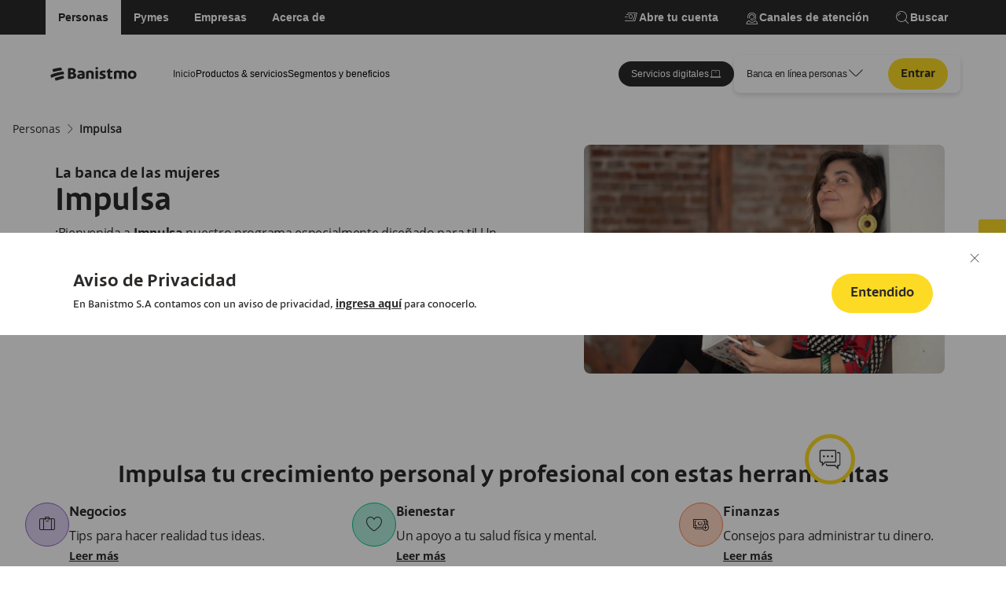

--- FILE ---
content_type: text/html; charset=utf-8
request_url: https://www.banistmo.com/personas/impulsa
body_size: 42237
content:
<!DOCTYPE html><html lang="es"><head><meta charSet="utf-8"/><meta name="viewport" content="width=device-width, initial-scale=1"/><link rel="stylesheet" href="/_next/static/css/2accd52f76aeddf5.css" data-precedence="next"/><link rel="stylesheet" href="/_next/static/css/55334cadf4c3c7b3.css" data-precedence="next"/><link rel="stylesheet" href="/_next/static/css/44117825757c7212.css" data-precedence="next"/><link rel="stylesheet" href="/_next/static/css/3d4b57852503ea5e.css" data-precedence="next"/><link rel="preload" as="script" fetchPriority="low" href="/_next/static/chunks/webpack-86f2337f734123fb.js"/><script src="/_next/static/chunks/4bd1b696-21f374d1156f834a.js" async=""></script><script src="/_next/static/chunks/255-9b53a56013ec8136.js" async=""></script><script src="/_next/static/chunks/main-app-9185ebbf72f69311.js" async=""></script><script src="/_next/static/chunks/917-de7b013fbdb06178.js" async=""></script><script src="/_next/static/chunks/752-46ef61f9a12c3f6b.js" async=""></script><script src="/_next/static/chunks/app/layout-bc8a1e32f7683bf6.js" async=""></script><script src="/_next/static/chunks/191-507c6cd519a93ee4.js" async=""></script><script src="/_next/static/chunks/954-69d3333c1a707781.js" async=""></script><script src="/_next/static/chunks/app/%5B%5B...slug%5D%5D/page-ae5ec452e15b8c14.js" async=""></script><link rel="preload" href="https://www.googletagmanager.com/gtm.js?id=GTM-NMFT78CP" as="script"/><script src="/_next/static/chunks/polyfills-42372ed130431b0a.js" noModule=""></script></head><body><div hidden=""><!--$?--><template id="B:0"></template><!--/$--></div><div class="bc-overflow-hidden"><button aria-disabled="false" class="cbc-floating-btn  cbc-button bc-gap-2 bc-border-radius-full-full cbc-button__favorite false cbc-button__p-11px false" data-testid="" role="link" type="button"><div class=" bc-text-decoration-none cbc-icon" data-testid="at-button-icon" style="background-color:transparent"><em aria-label="Icono de dos burbujas de mensaje" class="cbc-icon-color__black-primary bc-d-block bc-icon bc-md">
comments-dots</em></div></button><header class=" or-menu-header-mobile or-menu-header-mobile-white-primary" data-testid="or-menu-header-mobile"><div class="or-menu-header-mobile__top"><a class=" cbc-text-primary-0 bc-flex bc-align-items-center bc-gap-1 cbc-link" data-testid="or-menu-header-logo" href="/personas" rel="" role="link" target="_self"><picture data-testid="or-menu-header-logo__image" class="or-menu-header-logo__picture"><source media="(min-width: 992px)" srcSet="//images.ctfassets.net/catp2t59asao/57ZPnzqHzcuFmaAIeWo9uT/e70c4469c769df69d485b5dc954196f8/2._Horizontal.svg"/><img src="//images.ctfassets.net/catp2t59asao/57ZPnzqHzcuFmaAIeWo9uT/e70c4469c769df69d485b5dc954196f8/2._Horizontal.svg" alt="" title="General &gt; Header &gt; Logo Banistmo - horizontal - negro" description="" file="[object Object]" class="or-menu-header-logo__image"/></picture></a><div class="bc-flex bc-align-items-center"><button aria-label="Abrir búsqueda" class="bc-px-2" style="background:none;border:none;cursor:pointer" type="button"><div class=" cbc-icon" data-testid="at-icon" style="background-color:transparent"><em class="cbc-icon-color__black-primary bc-d-block bc-icon bc-sm">search</em></div></button><button aria-disabled="false" aria-label="" class="or-menu-header-mobile__top-toggle cbc-button bc-gap-2 bc-border-radius-full-full cbc-button__ghost false bc-px-4 cbc-button__py-12px false" data-testid="or-menu-header-mobile-toggle" role="link" type="button"><div class="bc-order-2 bc-text-decoration-none cbc-icon" data-testid="at-button-icon" style="background-color:transparent"><em class="cbc-icon-color__black-primary bc-d-block bc-icon bc-sm">menu-dots-v</em></div></button></div></div></header><main class="flex flex-1"><div class="tm-flex" data-testid="tm-flex"><div class=""><section id="" style="background-color:transparent"><div class=" cbc-container__fluid bc-flex bc-direction-column bc-align-items-center bc-w-100 b-h-100 bc-gap-4 bc-mt-0 bc-mb-0  " data-testid="or-container"><div class="bc-flex bc-direction-column bc-w-100 bc-align-items-center bc-gap-4"><nav class=" bc-breadcrumb cbc-mw-xxl " data-testid="ml-breadcrumb"><ol class="bc-breadcrumb-items bc-d-flex"><li class="item"><a aria-label="Personas" class=" cbc-text-primary-0 bc-flex bc-align-items-center bc-gap-1 cbc-link" data-testid="at-link" href="/personas" rel="" role="link" target="_self"><span class="cbc-link__label bc-opensans-font-style-2-regular">Personas</span></a></li><li class="item"><div class=" cbc-icon" data-testid="at-icon" style="background-color:transparent"><em class="cbc-icon-color__black-primary bc-d-block bc-icon bc-xs">arrow2-right</em></div><a aria-label="Impulsa" class=" cbc-text-primary-0 bc-flex bc-align-items-center bc-gap-1 cbc-link" data-testid="at-link" href="/personas/impulsa" rel="" role="link" target="_self"><span class="cbc-link__label bc-opensans-font-style-2-regular">Impulsa</span></a></li></ol></nav><div class=" bc-w-100 cbc-banner cbc-banner--square-image cbc-banner--end" data-testid="or-banner-square-image" style="background-color:transparent"><div class="cbc-banner__container bc-w-100 bc-h-100 bc-justify-content-end cbc-mw-xxl"><picture data-testid="" class="cbc-banner__bg-container bc-col-xs-12 bc-col-md-12 bc-col-lg-5 bc-col-xl-5 bc-col-xxl-6"><source media="(min-width: 992px)" srcSet="https://images.ctfassets.net/catp2t59asao/3RHmpjUKmgJ9qxW9u25pMh/d6eb5c84590039d04dd23e0f2ef284e4/orbanner_d.jpg?fm=webp&amp;q=90"/><source media="(min-width: 768px)" srcSet="https://images.ctfassets.net/catp2t59asao/42dNJirAf13pk8jj9DpFIb/11e42ffaa72cac678291d0773564ab6a/orbanner_t.jpg?fm=webp&amp;q=90"/><img class="cbc-banner__bg-image bc-border-radius-2-full" fetchPriority="high" type="smMedia" name="Personas &gt; Impulsa &gt; Hero &gt; Imagen &gt; Mujer con lápiz y cuaderno recostada sobre pared" alt="" src="https://images.ctfassets.net/catp2t59asao/1tWHk1p6mdbeuukl2gDXmu/04ee24acf25a28d89edd3d73b6dc3f51/orbanner_m.jpg?fm=webp&amp;q=90"/></picture><div class=" bc-w-100 cbc-banner__container-content bc-col-sm-12 bc-col-md-12 bc-col-lg-7 bc-col-xl-7 bc-col-xxl-6" data-testid="or-banner"><div class="cbc-banner__pretitle-container"><span class="cbc-banner__pretitle cbc-text-primary-0">La banca de las mujeres</span></div><h1 class="cbc-banner__title cbc-banner__main-text--medium cbc-text-primary-0">Impulsa</h1><div class="cbc-banner__description ml-rich-text ml-rich-text__align-mobile-start ml-rich-text__align-desktop-start cbc-text-primary-0" data-testid="ml-strip-rich-text"><p class="bc-my-1 ml-rich-text__paragraph ">¡Bienvenida a <strong style="font-family:var(--font-open-sans-bold)">Impulsa</strong> nuestro programa especialmente diseñado para ti! Un espacio para compartir, aprender y conectar con otras mujeres con grandes metas como tú.</p></div><div class="cbc-banner__btn-container"></div></div></div></div></div></div></section><section id="" style="background-color:transparent"><div class=" bc-container cbc-mw-xxl bc-flex bc-direction-column bc-align-items-center bc-w-100 b-h-100 bc-gap-4 bc-mt-0 bc-mb-0 cbc-container__padding-top cbc-container__padding-bottom" data-testid="or-container"><div class="bc-flex bc-direction-column bc-w-100 bc-align-items-center bc-gap-4"><section class=" cbc-heading bc-flex bc-direction-column bc-w-100" data-testid="ml-heading" style="background-color:transparent"><div class="cbc-mw-xxl bc-w-100 bc-m-auto cbc-heading-content cbc-text-primary-0 bc-text-center" data-testid="ml-heading-container"><h2 class="cbc-heading__title">Impulsa tu crecimiento personal y profesional con estas herramientas</h2></div></section><div data-testid="or-multicolumn-container" class="
      
      bc-col-12
      bc-col-md-12
      bc-col-lg-12
      cbc-or-multicolumn-container 
      cbc-or-multicolumn-container__desktop
      cbc-or-multicolumn-container__tablet
      cbc-or-multicolumn-container__mobile
    bc-gap-0" style="--columns-desktop:3;--columns-tablet:3;--columns-mobile:1"><div class="
               cbc-or-multicolumn-container__element
               cbc-or-multicolumn-container__element-center
               cbc-or-multicolumn-container__element-desktop
               cbc-or-multicolumn-container__element-tablet
               cbc-or-multicolumn-container__element-mobile
               " style="--element-span-desktop:1;--element-span-tablet:1;--element-span-mobile:1"><article class=" cbc-contextual-item bc-flex cbc-contextual-item__horizontal bc-flex-row bc-gap-3 bc-border-radius-2-full false" data-testid="contextual-item" style="background-color:transparent"><div class="cbc-contextual-item__header bc-flex bc-justify-content-center bc-border-radius-full-full bc-border-1" data-testid="contextual-item-header"><div class="cbc-contextual-item__icon-wrapper" data-testid="contextual-item-icon-wrapper"><div class=" cbc-icon-color bc-flex bc-align-items-center bc-justify-content-center bc-border-radius-full-full" data-testid="at-icon" style="background-color:var(--color-orquidea-violet-100);border-color:var(--color-orquidea-violet-500);border-style:solid;border-width:1px"><em aria-label="Ícono de maletín" class="cbc-icon-color__black-primary bc-d-block bc-icon bc-sm">
briefcase</em></div></div></div><div class="cbc-contextual-item__body bc-flex bc-flex-column bc-gap-2 bc-w-100 cbc-text-primary-0"><h4 class="cbc-contextual-item__body-title bc-cibsans-font-style-3-bold" data-testid="contextual-item-title">Negocios</h4><div class="cbc-contextual-item__body-text bc-opensans-font-style-2-regular ml-rich-text ml-rich-text__align-mobile-start ml-rich-text__align-desktop-start cbc-text-primary-0" data-testid="contextual-item-description"><p class="bc-my-1 ml-rich-text__paragraph ">Tips para hacer realidad tus ideas. </p></div><div class="cbc-actions-container"><a aria-label="Leer más" class="cbc-contextual-item__body-link cbc-text-primary-0 bc-flex bc-align-items-center bc-gap-1 cbc-link" data-testid="contextual-item-anchor" href="/personas/impulsa/mente?categoria=negocios" rel="" role="link" target="_self"><span class="cbc-link__label bc-opensans-font-style-2-bold bc-text-decoration-underline">Leer más</span></a></div></div></article></div><div class="
               cbc-or-multicolumn-container__element
               cbc-or-multicolumn-container__element-center
               cbc-or-multicolumn-container__element-desktop
               cbc-or-multicolumn-container__element-tablet
               cbc-or-multicolumn-container__element-mobile
               " style="--element-span-desktop:1;--element-span-tablet:1;--element-span-mobile:1"><article class=" cbc-contextual-item bc-flex cbc-contextual-item__horizontal bc-flex-row bc-gap-3 bc-border-radius-2-full false" data-testid="contextual-item" style="background-color:transparent"><div class="cbc-contextual-item__header bc-flex bc-justify-content-center bc-border-radius-full-full bc-border-1" data-testid="contextual-item-header"><div class="cbc-contextual-item__icon-wrapper" data-testid="contextual-item-icon-wrapper"><div class=" cbc-icon-color bc-flex bc-align-items-center bc-justify-content-center bc-border-radius-full-full" data-testid="at-icon" style="background-color:var(--color-andino-green-100);border-color:var(--color-andino-green-500);border-style:solid;border-width:1px"><em aria-label="Ícono de corazón" class="cbc-icon-color__black-primary bc-d-block bc-icon bc-sm">
heart</em></div></div></div><div class="cbc-contextual-item__body bc-flex bc-flex-column bc-gap-2 bc-w-100 cbc-text-primary-0"><h4 class="cbc-contextual-item__body-title bc-cibsans-font-style-3-bold" data-testid="contextual-item-title">Bienestar</h4><div class="cbc-contextual-item__body-text bc-opensans-font-style-2-regular ml-rich-text ml-rich-text__align-mobile-start ml-rich-text__align-desktop-start cbc-text-primary-0" data-testid="contextual-item-description"><p class="bc-my-1 ml-rich-text__paragraph ">Un apoyo a tu salud física y mental. </p></div><div class="cbc-actions-container"><a aria-label="Leer más" class="cbc-contextual-item__body-link cbc-text-primary-0 bc-flex bc-align-items-center bc-gap-1 cbc-link" data-testid="contextual-item-anchor" href="/personas/impulsa/mente?categoria=bienestar" rel="" role="link" target="_self"><span class="cbc-link__label bc-opensans-font-style-2-bold bc-text-decoration-underline">Leer más</span></a></div></div></article></div><div class="
               cbc-or-multicolumn-container__element
               cbc-or-multicolumn-container__element-center
               cbc-or-multicolumn-container__element-desktop
               cbc-or-multicolumn-container__element-tablet
               cbc-or-multicolumn-container__element-mobile
               " style="--element-span-desktop:1;--element-span-tablet:1;--element-span-mobile:1"><article class=" cbc-contextual-item bc-flex cbc-contextual-item__horizontal bc-flex-row bc-gap-3 bc-border-radius-2-full false" data-testid="contextual-item" style="background-color:transparent"><div class="cbc-contextual-item__header bc-flex bc-justify-content-center bc-border-radius-full-full bc-border-1" data-testid="contextual-item-header"><div class="cbc-contextual-item__icon-wrapper" data-testid="contextual-item-icon-wrapper"><div class=" cbc-icon-color bc-flex bc-align-items-center bc-justify-content-center bc-border-radius-full-full" data-testid="at-icon" style="background-color:var(--color-alba-orange-100);border-color:var(--color-alba-orange-500);border-style:solid;border-width:1px"><em aria-label="Ícono de billetes y signo más" class="cbc-icon-color__black-primary bc-d-block bc-icon bc-sm">
money-plus</em></div></div></div><div class="cbc-contextual-item__body bc-flex bc-flex-column bc-gap-2 bc-w-100 cbc-text-primary-0"><h4 class="cbc-contextual-item__body-title bc-cibsans-font-style-3-bold" data-testid="contextual-item-title">Finanzas</h4><div class="cbc-contextual-item__body-text bc-opensans-font-style-2-regular ml-rich-text ml-rich-text__align-mobile-start ml-rich-text__align-desktop-start cbc-text-primary-0" data-testid="contextual-item-description"><p class="bc-my-1 ml-rich-text__paragraph ">Consejos para administrar tu dinero. </p></div><div class="cbc-actions-container"><a aria-label="Leer más" class="cbc-contextual-item__body-link cbc-text-primary-0 bc-flex bc-align-items-center bc-gap-1 cbc-link" data-testid="contextual-item-anchor" href="/personas/impulsa/mente?categoria=finanzas" rel="" role="link" target="_self"><span class="cbc-link__label bc-opensans-font-style-2-bold bc-text-decoration-underline">Leer más</span></a></div></div></article></div><div class="
               cbc-or-multicolumn-container__element
               cbc-or-multicolumn-container__element-center
               cbc-or-multicolumn-container__element-desktop
               cbc-or-multicolumn-container__element-tablet
               cbc-or-multicolumn-container__element-mobile
               " style="--element-span-desktop:1;--element-span-tablet:1;--element-span-mobile:1"><article class=" cbc-contextual-item bc-flex cbc-contextual-item__horizontal bc-flex-row bc-gap-3 bc-border-radius-2-full false" data-testid="contextual-item" style="background-color:transparent"><div class="cbc-contextual-item__header bc-flex bc-justify-content-center bc-border-radius-full-full bc-border-1" data-testid="contextual-item-header"><div class="cbc-contextual-item__icon-wrapper" data-testid="contextual-item-icon-wrapper"><div class=" cbc-icon-color bc-flex bc-align-items-center bc-justify-content-center bc-border-radius-full-full" data-testid="at-icon" style="background-color:var(--color-macondo-yellow-100);border-color:var(--color-macondo-yellow-500);border-style:solid;border-width:1px"><em aria-label="Ícono de estrella" class="cbc-icon-color__black-primary bc-d-block bc-icon bc-sm">
star</em></div></div></div><div class="cbc-contextual-item__body bc-flex bc-flex-column bc-gap-2 bc-w-100 cbc-text-primary-0"><h4 class="cbc-contextual-item__body-title bc-cibsans-font-style-3-bold" data-testid="contextual-item-title">Empowerment</h4><div class="cbc-contextual-item__body-text bc-opensans-font-style-2-regular ml-rich-text ml-rich-text__align-mobile-start ml-rich-text__align-desktop-start cbc-text-primary-0" data-testid="contextual-item-description"><p class="bc-my-1 ml-rich-text__paragraph ">Para potenciar tu crecimiento personal. </p></div><div class="cbc-actions-container"><a aria-label="Leer más" class="cbc-contextual-item__body-link cbc-text-primary-0 bc-flex bc-align-items-center bc-gap-1 cbc-link" data-testid="contextual-item-anchor" href="/personas/impulsa/mente?categoria=empowerment" rel="" role="link" target="_self"><span class="cbc-link__label bc-opensans-font-style-2-bold bc-text-decoration-underline">Leer más</span></a></div></div></article></div><div class="
               cbc-or-multicolumn-container__element
               cbc-or-multicolumn-container__element-center
               cbc-or-multicolumn-container__element-desktop
               cbc-or-multicolumn-container__element-tablet
               cbc-or-multicolumn-container__element-mobile
               " style="--element-span-desktop:1;--element-span-tablet:1;--element-span-mobile:1"><article class=" cbc-contextual-item bc-flex cbc-contextual-item__horizontal bc-flex-row bc-gap-3 bc-border-radius-2-full false" data-testid="contextual-item" style="background-color:transparent"><div class="cbc-contextual-item__header bc-flex bc-justify-content-center bc-border-radius-full-full bc-border-1" data-testid="contextual-item-header"><div class="cbc-contextual-item__icon-wrapper" data-testid="contextual-item-icon-wrapper"><div class=" cbc-icon-color bc-flex bc-align-items-center bc-justify-content-center bc-border-radius-full-full" data-testid="at-icon" style="background-color:var(--color-caribe-blue-100);border-color:var(--color-caribe-blue-500);border-style:solid;border-width:1px"><em aria-label="Icono de ampolleta." class="cbc-icon-color__black-primary bc-d-block bc-icon bc-sm">
lightbulb-small</em></div></div></div><div class="cbc-contextual-item__body bc-flex bc-flex-column bc-gap-2 bc-w-100 cbc-text-primary-0"><h4 class="cbc-contextual-item__body-title bc-cibsans-font-style-3-bold" data-testid="contextual-item-title">Otros</h4><div class="cbc-actions-container"><a aria-label="Leer más" class="cbc-contextual-item__body-link cbc-text-primary-0 bc-flex bc-align-items-center bc-gap-1 cbc-link" data-testid="contextual-item-anchor" href="/personas/impulsa/mente?categoria=otros" rel="" role="link" target="_self"><span class="cbc-link__label bc-opensans-font-style-2-bold bc-text-decoration-underline">Leer más</span></a></div></div></article></div></div><div data-testid="or-multicolumn-container" class="
      
      bc-col-12
      bc-col-md-12
      bc-col-lg-12
      cbc-or-multicolumn-container 
      cbc-or-multicolumn-container__desktop
      cbc-or-multicolumn-container__tablet
      cbc-or-multicolumn-container__mobile
    bc-gap-0" style="--columns-desktop:1;--columns-tablet:1;--columns-mobile:1"><div class="
               cbc-or-multicolumn-container__element
               cbc-or-multicolumn-container__element-center
               cbc-or-multicolumn-container__element-desktop
               cbc-or-multicolumn-container__element-tablet
               cbc-or-multicolumn-container__element-mobile
               " style="--element-span-desktop:1;--element-span-tablet:1;--element-span-mobile:1"><button aria-disabled="false" aria-label="Conoce los artículos" class=" cbc-button bc-gap-2 bc-border-radius-full-full cbc-button__primary false bc-px-4 cbc-button__py-12px false" data-testid="" role="link" type="button"><span class="  bc-cibsans-font-style-4-bold">Conoce los artículos</span></button></div></div></div></div></section><section id="" style="background-color:var(--color-neutro-gray-50)"><div class=" bc-container cbc-mw-xxl bc-flex bc-direction-column bc-align-items-center bc-w-100 b-h-100 bc-gap-4 bc-mt-0 bc-mb-0 cbc-container__padding-top cbc-container__padding-bottom" data-testid="or-container"><div class="bc-flex bc-direction-column bc-w-100 bc-align-items-center bc-gap-4"><section class=" cbc-heading bc-flex bc-direction-column bc-w-100" data-testid="ml-heading" style="background-color:transparent"><div class="cbc-mw-xxl bc-w-100 bc-m-auto cbc-heading-content cbc-text-primary-0 bc-text-center" data-testid="ml-heading-container"><h2 class="cbc-heading__title">Te asesoramos dónde quiera que te encuentres en tu viaje de vida</h2></div></section><div data-testid="or-multicolumn-container" class="
      
      bc-col-12
      bc-col-md-12
      bc-col-lg-12
      cbc-or-multicolumn-container 
      cbc-or-multicolumn-container__desktop
      cbc-or-multicolumn-container__tablet
      cbc-or-multicolumn-container__mobile
    bc-gap-4" style="--columns-desktop:4;--columns-tablet:2;--columns-mobile:1"><div class="
               cbc-or-multicolumn-container__element
               cbc-or-multicolumn-container__element-center
               cbc-or-multicolumn-container__element-desktop
               cbc-or-multicolumn-container__element-tablet
               cbc-or-multicolumn-container__element-mobile
               " style="--element-span-desktop:1;--element-span-tablet:1;--element-span-mobile:1"><div class=" bc-flex bc-w-100 bc-h-100 cbc-card__vertical-start bc-overflow-hidden bc-border-radius-2-full bc-shadow-03" data-testid="ml-card" style="background-color:var(--color-white-primary)"><div class="bc-w-100"><picture data-testid="" class=" cbc-card__media-vertical false"><source media="(min-width: 992px)" srcSet="https://images.ctfassets.net/catp2t59asao/3r19EHDysT9EPG38dWdb4a/669343e0fcb99314676eea1e0234b29d/card_d.jpg?fm=webp&amp;q=90"/><source media="(min-width: 768px)" srcSet="https://images.ctfassets.net/catp2t59asao/1lp1YIv66elmZ3A9vlADF0/c414c324f96554072c20df2b0430f5d0/card_t.jpg?fm=webp&amp;q=90"/><img class="cbc-card__media" type="smMedia" name="Personas &gt; Impulsa &gt; Cards &gt; Te asesoramos &gt; Préstamos Personales &gt; Imagen &gt; Mujer sonriente con la mano en la mejilla" alt="" src="https://images.ctfassets.net/catp2t59asao/3yowGzaZmXJvHoKCeRRNBa/fe9160ede5f197c5a0d0571ce05025b8/card_m.jpg?fm=webp&amp;q=90"/></picture></div><div class="cbc-card__size-data bc-flex bc-direction-column bc-w-100 bc-h-100 bc-position-relative bc-p-4"><div class="bc-flex bc-align-items-center bc-gap-2"><h3 class="cbc-card__title bc-cibsans-font-style-5-bold cbc-text-primary-0">Préstamos Personales</h3></div><div class="cbc-card__description ml-rich-text ml-rich-text__align-mobile-start ml-rich-text__align-desktop-start cbc-text-primary-0" data-testid="ml-card-main-rich-text"><p class="bc-my-1 ml-rich-text__paragraph ">Justo lo que necesitas para impulsar el proyecto que tienes en mente. </p></div><div class="bc-flex bc-align-items-center bc-gap-2"><span class="cbc-card__price bc-cibsans-font-style-4-bold cbc-text-primary-0"></span></div><div class="cbc-actions-container"><div class="cbc-card__buttons cbc-card__buttons-single"><button aria-disabled="false" aria-label="Descubre más" class="cbc-card__button cbc-card__buttons-width cbc-button bc-gap-2 bc-border-radius-full-full cbc-button__primary false bc-px-4 cbc-button__py-12px false" data-testid="ml-card-actions-button" role="link" type="button"><span class="  bc-cibsans-font-style-4-bold">Descubre más</span></button></div></div></div></div></div><div class="
               cbc-or-multicolumn-container__element
               cbc-or-multicolumn-container__element-center
               cbc-or-multicolumn-container__element-desktop
               cbc-or-multicolumn-container__element-tablet
               cbc-or-multicolumn-container__element-mobile
               " style="--element-span-desktop:1;--element-span-tablet:1;--element-span-mobile:1"><div class=" bc-flex bc-w-100 bc-h-100 cbc-card__vertical-start bc-overflow-hidden bc-border-radius-2-full bc-shadow-03" data-testid="ml-card" style="background-color:var(--color-white-primary)"><div class="bc-w-100"><picture data-testid="" class=" cbc-card__media-vertical false"><source media="(min-width: 992px)" srcSet="https://images.ctfassets.net/catp2t59asao/1XYeWsCYUbYy7S1eKgMYXP/0c0de372b9c22097f450c9e00679cc4c/card_d-2.jpg?fm=webp&amp;q=90"/><source media="(min-width: 768px)" srcSet="https://images.ctfassets.net/catp2t59asao/75VUunq1i9SZMVvkLFO1GQ/8d006a77c386371875b851ec4d3539d5/card_t-4.jpg?fm=webp&amp;q=90"/><img class="cbc-card__media" type="smMedia" name="Personas &gt; Impulsa &gt; Cards &gt; Te asesoramos &gt; Tarjeta de Crédito &gt; Imagen &gt; Mujer sostiene tarjeta Banistmo" alt="" src="https://images.ctfassets.net/catp2t59asao/9eYjAt9m1lEjQrGFxzz36/ed71ad1ebb6750fec87bfc275ab293fc/card_m-6.jpg?fm=webp&amp;q=90"/></picture></div><div class="cbc-card__size-data bc-flex bc-direction-column bc-w-100 bc-h-100 bc-position-relative bc-p-4"><div class="bc-flex bc-align-items-center bc-gap-2"><h3 class="cbc-card__title bc-cibsans-font-style-5-bold cbc-text-primary-0">Tarjeta de Crédito</h3></div><div class="cbc-card__description ml-rich-text ml-rich-text__align-mobile-start ml-rich-text__align-desktop-start cbc-text-primary-0" data-testid="ml-card-main-rich-text"><p class="bc-my-1 ml-rich-text__paragraph ">Elige la que se adapte a tu personalidad y estilo de vida. </p></div><div class="bc-flex bc-align-items-center bc-gap-2"><span class="cbc-card__price bc-cibsans-font-style-4-bold cbc-text-primary-0"></span></div><div class="cbc-actions-container"><div class="cbc-card__buttons cbc-card__buttons-single"><button aria-disabled="false" aria-label="Descubre más" class="cbc-card__button cbc-card__buttons-width cbc-button bc-gap-2 bc-border-radius-full-full cbc-button__primary false bc-px-4 cbc-button__py-12px false" data-testid="ml-card-actions-button" role="link" type="button"><span class="  bc-cibsans-font-style-4-bold">Descubre más</span></button></div></div></div></div></div><div class="
               cbc-or-multicolumn-container__element
               cbc-or-multicolumn-container__element-center
               cbc-or-multicolumn-container__element-desktop
               cbc-or-multicolumn-container__element-tablet
               cbc-or-multicolumn-container__element-mobile
               " style="--element-span-desktop:1;--element-span-tablet:1;--element-span-mobile:1"><div class=" bc-flex bc-w-100 bc-h-100 cbc-card__vertical-start bc-overflow-hidden bc-border-radius-2-full bc-shadow-03" data-testid="ml-card" style="background-color:var(--color-white-primary)"><div class="bc-w-100"><picture data-testid="" class=" cbc-card__media-vertical false"><source media="(min-width: 992px)" srcSet="https://images.ctfassets.net/catp2t59asao/15d6Jzd6BkfHTLg6NfcsU6/a731d9553cbc720077e8b64df0719b79/GettyImages-1845642582__3__desktop.jpg?fm=webp&amp;q=90"/><source media="(min-width: 768px)" srcSet="https://images.ctfassets.net/catp2t59asao/7ydMzeXX6NqzJqXk8Gcmg6/0e108d3d7e26a4342f3088365b071e14/GettyImages-1845642582__3__tablet.jpg?fm=webp&amp;q=90"/><img class="cbc-card__media" type="smMedia" name="Personas &gt; Impulsa &gt; Cards &gt; Te asesoramos &gt; Cuenta Express &gt; Imagen &gt; Mujer viendo su teléfono" alt="" src="https://images.ctfassets.net/catp2t59asao/3pPNVDWcEZJetLTz4Sud2P/bd90780b4c2650b7e08a2bba975e5f11/GettyImages-1845642582__3__mobile.jpg?fm=webp&amp;q=90"/></picture></div><div class="cbc-card__size-data bc-flex bc-direction-column bc-w-100 bc-h-100 bc-position-relative bc-p-4"><div class="bc-flex bc-align-items-center bc-gap-2"><h3 class="cbc-card__title bc-cibsans-font-style-5-bold cbc-text-primary-0">Cuenta Express</h3></div><div class="cbc-card__description ml-rich-text ml-rich-text__align-mobile-start ml-rich-text__align-desktop-start cbc-text-primary-0" data-testid="ml-card-main-rich-text"><p class="bc-my-1 ml-rich-text__paragraph ">Si aún no eres cliente nuestra, este es tu momento solo necesitas tu celular y cédula. </p></div><div class="bc-flex bc-align-items-center bc-gap-2"><span class="cbc-card__price bc-cibsans-font-style-4-bold cbc-text-primary-0"></span></div><div class="cbc-actions-container"><div class="cbc-card__buttons cbc-card__buttons-single"><button aria-disabled="false" aria-label="Descubre más" class="cbc-card__button cbc-card__buttons-width cbc-button bc-gap-2 bc-border-radius-full-full cbc-button__primary false bc-px-4 cbc-button__py-12px false" data-testid="ml-card-actions-button" role="link" type="button"><span class="  bc-cibsans-font-style-4-bold">Descubre más</span></button></div></div></div></div></div><div class="
               cbc-or-multicolumn-container__element
               cbc-or-multicolumn-container__element-center
               cbc-or-multicolumn-container__element-desktop
               cbc-or-multicolumn-container__element-tablet
               cbc-or-multicolumn-container__element-mobile
               " style="--element-span-desktop:1;--element-span-tablet:1;--element-span-mobile:1"><div class=" bc-flex bc-w-100 bc-h-100 cbc-card__vertical-start bc-overflow-hidden bc-border-radius-2-full bc-shadow-03" data-testid="ml-card" style="background-color:var(--color-white-primary)"><div class="bc-w-100"><picture data-testid="" class=" cbc-card__media-vertical false"><source media="(min-width: 992px)" srcSet="https://images.ctfassets.net/catp2t59asao/3Pb9jZrADJcEnBBX94yeHK/b99a5e74ee92023683b6c78605b96731/card_d-6.jpg?fm=webp&amp;q=90"/><source media="(min-width: 768px)" srcSet="https://images.ctfassets.net/catp2t59asao/51IfQYGdnFG0DuaWwi2HGP/3d111f03d6a1ce38d1d67cc876e98e6b/card_t-6.jpg?fm=webp&amp;q=90"/><img class="cbc-card__media" type="smMedia" name="Personas &gt; Impulsa &gt; Cards &gt; Te asesoramos &gt; Multiprotección Hogar &gt; Imagen &gt; Mujer y una niña juegan con muñeca" alt="" src="https://images.ctfassets.net/catp2t59asao/w29pdthciJc2URQHR4vp4/cbb6c7a100fc0f4c096099ccd9dc1af6/card_m-9.jpg?fm=webp&amp;q=90"/></picture></div><div class="cbc-card__size-data bc-flex bc-direction-column bc-w-100 bc-h-100 bc-position-relative bc-p-4"><div class="bc-flex bc-align-items-center bc-gap-2"><h3 class="cbc-card__title bc-cibsans-font-style-5-bold cbc-text-primary-0">Multiprotección Hogar</h3></div><div class="cbc-card__description ml-rich-text ml-rich-text__align-mobile-start ml-rich-text__align-desktop-start cbc-text-primary-0" data-testid="ml-card-main-rich-text"><p class="bc-my-1 ml-rich-text__paragraph ">Si aún no eres cliente nuestra, este es tu momento solo necesitas tu celular y cédula. </p></div><div class="bc-flex bc-align-items-center bc-gap-2"><span class="cbc-card__price bc-cibsans-font-style-4-bold cbc-text-primary-0"></span></div><div class="cbc-actions-container"><div class="cbc-card__buttons cbc-card__buttons-single"><button aria-disabled="false" aria-label="Descubre más" class="cbc-card__button cbc-card__buttons-width cbc-button bc-gap-2 bc-border-radius-full-full cbc-button__primary false bc-px-4 cbc-button__py-12px false" data-testid="ml-card-actions-button" role="link" type="button"><span class="  bc-cibsans-font-style-4-bold">Descubre más</span></button></div></div></div></div></div></div></div></div></section><section id="" style="background-color:transparent"><div class=" bc-container cbc-mw-xxl bc-flex bc-direction-column bc-align-items-center bc-w-100 b-h-100 bc-gap-4 bc-mt-0 bc-mb-0  " data-testid="or-container"><div class="bc-flex bc-direction-column bc-w-100 bc-align-items-center bc-gap-4"><div class=" bc-w-100" data-testid="ml-strip" style="background-color:var(--color-white-primary)"><div class="cbc-mw-xxl bc-w-100 bc-m-auto bc-row bc-flex cbc-strip_horizontal-start cbc-strip_vertical cbc-strip bc-py-sm-3" data-testid="ml-strip-content"><div class="bc-col-12 bc-col-md-6 bc-col-lg-5 cbc-strip_vertical--content bc-offset-md-1 "><h2 class="cbc-text-primary-0" data-testid="ml-strip-title">¡Es momento de impulsar a más mujeres líderes!</h2><div class=" ml-rich-text ml-rich-text__align-mobile-start ml-rich-text__align-desktop-start cbc-text-primary-0" data-testid="ml-strip-rich-text"><p class="bc-my-1 ml-rich-text__paragraph "><strong style="font-family:var(--font-open-sans-bold)">Programa de Mentorías de Impulsa, La banca de las mujeres 2025</strong>, una iniciativa diseñada para apoyar y formar a mujeres líderes en el mundo empresarial. </p></div><button aria-disabled="false" aria-label="Descubre más" class="cbc-card__buttons-width cbc-button bc-gap-2 bc-border-radius-full-full cbc-button__primary false bc-px-4 cbc-button__py-12px false" data-testid="ml-script-button" role="link" type="button"><span class="  bc-cibsans-font-style-4-bold">Descubre más</span></button></div><div class="bc-col-12 bc-col-md-4 bc-col-lg-4 bc-text-center cbc-strip_vertical--image "><picture data-testid=""><source media="(min-width: 992px)" srcSet="https://images.ctfassets.net/catp2t59asao/MGom7iZ1ev799yfvU2Yl6/1f0eb989a6850e4e9bb0881071d1bbb0/ml_strip_d.jpg?fm=webp&amp;q=90"/><source media="(min-width: 768px)" srcSet="https://images.ctfassets.net/catp2t59asao/3YJA0Pa85feC5zNg866DvN/23e8ee6d9baf292c00fab42babd879f2/ml_strip_t.jpg?fm=webp&amp;q=90"/><img type="smMedia" name="Personas &gt; Impulsa &gt; Strip &gt; Es momento de impulsar a más mujeres &gt; Imagen &gt; Tres mujeres miran pantalla de computador" class="bc-border-radius-2-full" alt="" src="https://images.ctfassets.net/catp2t59asao/28qSiYwXbDsHlumc4miCtj/9b46944bd903ea0fbb8bb13a3d6ca480/ml_strip_m.jpg?fm=webp&amp;q=90"/></picture></div></div></div></div></div></section><section id="" style="background-color:var(--color-orquidea-violet-100)"><div class=" bc-container cbc-mw-xxl bc-flex bc-direction-column bc-align-items-center bc-w-100 b-h-100 bc-gap-4 bc-mt-0 bc-mb-0 cbc-container__padding-top cbc-container__padding-bottom" data-testid="or-container"><div class="bc-flex bc-direction-column bc-w-100 bc-align-items-center bc-gap-4"><section class=" cbc-heading bc-flex bc-direction-column bc-w-100" data-testid="ml-heading" style="background-color:transparent"><div class="cbc-mw-xxl bc-w-100 bc-m-auto cbc-heading-content cbc-text-primary-0 bc-text-center" data-testid="ml-heading-container"><h2 class="cbc-heading__title">Talleres en línea </h2><div class="cbc-heading__description ml-rich-text ml-rich-text__align-mobile-center ml-rich-text__align-desktop-center cbc-text-primary-0" data-testid="heading-description"><p class="bc-my-1 ml-rich-text__paragraph cbc-heading__description-text">Conéctate con una amplia variedad de temas desarrollados por expertos que <strong style="font-family:var(--font-open-sans-bold)">impulsarán tu crecimiento</strong> en diversas áreas como planificación financiera, innovación, mercadeo, marca personal y mucho más. </p></div></div></section><section class=" cbc-or-slider   id-w8sos3czldp cbc-centered-nav-buttons cbc-external-pagination" data-testid="or-slider"><div class="swiper swiper-container"><div class="swiper-wrapper"><div class="swiper-slide"><div class=" bc-flex bc-w-100 bc-h-100 cbc-card__vertical-start bc-overflow-hidden bc-border-radius-2-full false" data-testid="ml-card" style="background-color:var(--color-white-primary)"><div class="bc-w-100"><picture data-testid="" class=" cbc-card__media-vertical false"><source media="(min-width: 992px)" srcSet="https://images.ctfassets.net/catp2t59asao/3yYGFVkNDGdSMhoNX1lSm9/d4c4077993422f0fd718a107dba54713/ML-card-vertical-D3.jpg?fm=webp&amp;q=90"/><source media="(min-width: 768px)" srcSet="https://images.ctfassets.net/catp2t59asao/7K0mefkNzG3bp5eZ3RkfP/09e6912bb265f71ff6d2ee73842922df/ML-card-vertical-T_2_.jpg?fm=webp&amp;q=90"/><img class="cbc-card__media" type="smMedia" name="Personas &gt; Impulsa &gt; Slider con cards &gt; Talleres en línea &gt; Imagen &gt; Andrés Culasso" alt="" src="https://images.ctfassets.net/catp2t59asao/4tgTzAnb2jOU0auhNWP2sH/58c53393812cb95a83db71755526408f/card_m_1_.jpg?fm=webp&amp;q=90"/></picture></div><div class="cbc-card__size-data bc-flex bc-direction-column bc-w-100 bc-h-100 bc-position-relative bc-p-4"><div class="bc-flex bc-align-items-center bc-gap-2"><h3 class="cbc-card__title bc-cibsans-font-style-5-bold cbc-text-primary-0">De la estrategia a la acción</h3></div><div class="cbc-card__description ml-rich-text ml-rich-text__align-mobile-start ml-rich-text__align-desktop-start cbc-text-primary-0" data-testid="ml-card-main-rich-text"><p class="bc-my-1 ml-rich-text__paragraph ">Conoce las herramientas claves para que tu estrategia corporativa sea una realidad en la gestión cotidiana. </p></div><div class="bc-flex bc-align-items-center bc-gap-2"><span class="cbc-card__price bc-cibsans-font-style-4-bold cbc-text-primary-0"></span></div><div class="cbc-actions-container"><div class="cbc-card__buttons cbc-card__buttons-single"><button aria-disabled="false" aria-label="Ver capacitación" class="cbc-card__button cbc-card__buttons-width cbc-button bc-gap-2 bc-border-radius-full-full cbc-button__primary false bc-px-4 cbc-button__py-12px false" data-testid="ml-card-actions-button" role="link" type="button"><span class="  bc-cibsans-font-style-4-bold">Ver capacitación</span></button></div></div></div></div></div><div class="swiper-slide"><div class=" bc-flex bc-w-100 bc-h-100 cbc-card__vertical-start bc-overflow-hidden bc-border-radius-2-full false" data-testid="ml-card" style="background-color:var(--color-white-primary)"><div class="bc-w-100"><picture data-testid="" class=" cbc-card__media-vertical false"><source media="(min-width: 992px)" srcSet="https://images.ctfassets.net/catp2t59asao/5BClTCw1FwlZE2Z3b4Dnsb/f7635cc3ff621505f193994094922e14/ML-card-vertical-D3-2.jpg?fm=webp&amp;q=90"/><source media="(min-width: 768px)" srcSet="https://images.ctfassets.net/catp2t59asao/3ype43Aat320x6svCtOUdU/d289375a2d7506b7c9f09462c5d44f1d/ML-card-vertical-T_3_.jpg?fm=webp&amp;q=90"/><img class="cbc-card__media" type="smMedia" name="Personas &gt; Impulsa &gt; Slider con cards &gt; Talleres en línea &gt; De la estrategia a la acción &gt; Imagen &gt; David Becerra" alt="" src="https://images.ctfassets.net/catp2t59asao/5VoKuieFw1itlysd2gebqK/946d3facd186a241aac1c8c00a3726e7/card_m-1.jpg?fm=webp&amp;q=90"/></picture></div><div class="cbc-card__size-data bc-flex bc-direction-column bc-w-100 bc-h-100 bc-position-relative bc-p-4"><div class="bc-flex bc-align-items-center bc-gap-2"><h3 class="cbc-card__title bc-cibsans-font-style-5-bold cbc-text-primary-0">Eficiencia energética</h3></div><div class="cbc-card__description ml-rich-text ml-rich-text__align-mobile-start ml-rich-text__align-desktop-start cbc-text-primary-0" data-testid="ml-card-main-rich-text"><p class="bc-my-1 ml-rich-text__paragraph ">Obtén información para comenzar a optimizar la energía en tu hogar y oficina. </p></div><div class="bc-flex bc-align-items-center bc-gap-2"><span class="cbc-card__price bc-cibsans-font-style-4-bold cbc-text-primary-0"></span></div><div class="cbc-actions-container"><div class="cbc-card__buttons cbc-card__buttons-single"><button aria-disabled="false" aria-label="Ver capacitación" class="cbc-card__button cbc-card__buttons-width cbc-button bc-gap-2 bc-border-radius-full-full cbc-button__primary false bc-px-4 cbc-button__py-12px false" data-testid="ml-card-actions-button" role="link" type="button"><span class="  bc-cibsans-font-style-4-bold">Ver capacitación</span></button></div></div></div></div></div><div class="swiper-slide"><div class=" bc-flex bc-w-100 bc-h-100 cbc-card__vertical-start bc-overflow-hidden bc-border-radius-2-full false" data-testid="ml-card" style="background-color:var(--color-white-primary)"><div class="bc-w-100"><picture data-testid="" class=" cbc-card__media-vertical false"><source media="(min-width: 992px)" srcSet="https://images.ctfassets.net/catp2t59asao/465HZW0sdB0Xt8zLlnZ3lk/4ce28e2609610d1d5fefbb0bd6546d94/ML-card-vertical-D3-4.jpg?fm=webp&amp;q=90"/><source media="(min-width: 768px)" srcSet="https://images.ctfassets.net/catp2t59asao/gw3r8JotMPNbAz7CfXSFR/b0b6f8d719c75eac45e06b24e8ec41fb/ML-card-vertical-T.jpg?fm=webp&amp;q=90"/><img class="cbc-card__media" type="smMedia" name="Personas &gt; Impulsa &gt; Slider con cards &gt; Talleres en línea &gt; Cómo generar más ventas &gt; Imagen &gt; Marsha Díaz" alt="" src="https://images.ctfassets.net/catp2t59asao/zLub91ehuvaosWwt1DEu0/e43c12b23ee1c804f88f008d4a567e17/card_m.jpg?fm=webp&amp;q=90"/></picture></div><div class="cbc-card__size-data bc-flex bc-direction-column bc-w-100 bc-h-100 bc-position-relative bc-p-4"><div class="bc-flex bc-align-items-center bc-gap-2"><h3 class="cbc-card__title bc-cibsans-font-style-5-bold cbc-text-primary-0">¿Cómo generar más ventas generando un impacto positivo?</h3></div><div class="cbc-card__description ml-rich-text ml-rich-text__align-mobile-start ml-rich-text__align-desktop-start cbc-text-primary-0" data-testid="ml-card-main-rich-text"><p class="bc-my-1 ml-rich-text__paragraph ">Tips para analizar las decisiones que tomas en tu negocio y como persona, para impactar de manera positiva nuestra sociedad. </p></div><div class="bc-flex bc-align-items-center bc-gap-2"><span class="cbc-card__price bc-cibsans-font-style-4-bold cbc-text-primary-0"></span></div><div class="cbc-actions-container"><div class="cbc-card__buttons cbc-card__buttons-single"><button aria-disabled="false" aria-label="Ver capacitación" class="cbc-card__button cbc-card__buttons-width cbc-button bc-gap-2 bc-border-radius-full-full cbc-button__primary false bc-px-4 cbc-button__py-12px false" data-testid="ml-card-actions-button" role="link" type="button"><span class="  bc-cibsans-font-style-4-bold">Ver capacitación</span></button></div></div></div></div></div><div class="swiper-slide"><div class=" bc-flex bc-w-100 bc-h-100 cbc-card__vertical-start bc-overflow-hidden bc-border-radius-2-full false" data-testid="ml-card" style="background-color:var(--color-white-primary)"><div class="bc-w-100"><picture data-testid="" class=" cbc-card__media-vertical false"><source media="(min-width: 992px)" srcSet="https://images.ctfassets.net/catp2t59asao/37M43ahEtEQ7aqiQpmnI2D/34e5f69aefc3166966c22ed8cac6b18f/ML-card-vertical-D3-1.jpg?fm=webp&amp;q=90"/><source media="(min-width: 768px)" srcSet="https://images.ctfassets.net/catp2t59asao/IRWpcn3HUrBYWZePOwxpP/15b013afe13788e5994a65e025e56f29/ML-card-vertical-T-2.jpg?fm=webp&amp;q=90"/><img class="cbc-card__media" type="smMedia" name="Personas &gt; Impulsa &gt; Slider con cards &gt; Talleres en línea &gt; Técnicas de persuasión &gt; Imagen &gt; Ángel Velázquez" alt="" src="https://images.ctfassets.net/catp2t59asao/J1O5DlJIzCNLqy35XX6WT/a02d5c760fe8ccff5d14c440c77bcb72/card_m-2.jpg?fm=webp&amp;q=90"/></picture></div><div class="cbc-card__size-data bc-flex bc-direction-column bc-w-100 bc-h-100 bc-position-relative bc-p-4"><div class="bc-flex bc-align-items-center bc-gap-2"><h3 class="cbc-card__title bc-cibsans-font-style-5-bold cbc-text-primary-0">Técnicas de persuasión en ventas</h3></div><div class="cbc-card__description ml-rich-text ml-rich-text__align-mobile-start ml-rich-text__align-desktop-start cbc-text-primary-0" data-testid="ml-card-main-rich-text"><p class="bc-my-1 ml-rich-text__paragraph ">Vender es un arte de persuasión, para tener ventas efectivas te invitamos a conocer estas técnicas para persuadir a tus clientes y vender más. </p></div><div class="bc-flex bc-align-items-center bc-gap-2"><span class="cbc-card__price bc-cibsans-font-style-4-bold cbc-text-primary-0"></span></div><div class="cbc-actions-container"><div class="cbc-card__buttons cbc-card__buttons-single"><button aria-disabled="false" aria-label="Ver capacitación" class="cbc-card__button cbc-card__buttons-width cbc-button bc-gap-2 bc-border-radius-full-full cbc-button__primary false bc-px-4 cbc-button__py-12px false" data-testid="ml-card-actions-button" role="link" type="button"><span class="  bc-cibsans-font-style-4-bold">Ver capacitación</span></button></div></div></div></div></div><div class="swiper-slide"><div class=" bc-flex bc-w-100 bc-h-100 cbc-card__vertical-start bc-overflow-hidden bc-border-radius-2-full false" data-testid="ml-card" style="background-color:var(--color-white-primary)"><div class="bc-w-100"><picture data-testid="" class=" cbc-card__media-vertical false"><source media="(min-width: 992px)" srcSet="https://images.ctfassets.net/catp2t59asao/4g1gxR77WByMHorRm9PyyX/f97e351d66219cae3a1352c9762cc78c/ML-card-vertical-D3-3.jpg?fm=webp&amp;q=90"/><source media="(min-width: 768px)" srcSet="https://images.ctfassets.net/catp2t59asao/1zEfBu1sokG3yLcy0ybaVC/4a37c8df3a60537df4e4e1e1ddaf8d42/ML-card-vertical-T-1.jpg?fm=webp&amp;q=90"/><img class="cbc-card__media" type="smMedia" name="Personas &gt; Impulsa &gt; Slider con cards &gt; Talleres en línea &gt; Imagen &gt; Jaime Berry" alt="" src="https://images.ctfassets.net/catp2t59asao/6nc32vF4zY4yOjaJgUdzQm/c31cb7df3e2c2d201e95d4b277779d32/card_m-3.jpg?fm=webp&amp;q=90"/></picture></div><div class="cbc-card__size-data bc-flex bc-direction-column bc-w-100 bc-h-100 bc-position-relative bc-p-4"><div class="bc-flex bc-align-items-center bc-gap-2"><h3 class="cbc-card__title bc-cibsans-font-style-5-bold cbc-text-primary-0">Seguridad de la información</h3></div><div class="cbc-card__description ml-rich-text ml-rich-text__align-mobile-start ml-rich-text__align-desktop-start cbc-text-primary-0" data-testid="ml-card-main-rich-text"><p class="bc-my-1 ml-rich-text__paragraph ">Tus datos y los de tus clientes tienen un gran valor, conoce cómo cuidar tu información de ciberataques y cómo evitar fraudes en línea. </p></div><div class="bc-flex bc-align-items-center bc-gap-2"><span class="cbc-card__price bc-cibsans-font-style-4-bold cbc-text-primary-0"></span></div><div class="cbc-actions-container"><div class="cbc-card__buttons cbc-card__buttons-single"><button aria-disabled="false" aria-label="Ver capacitación" class="cbc-card__button cbc-card__buttons-width cbc-button bc-gap-2 bc-border-radius-full-full cbc-button__primary false bc-px-4 cbc-button__py-12px false" data-testid="ml-card-actions-button" role="link" type="button"><span class="  bc-cibsans-font-style-4-bold">Ver capacitación</span></button></div></div></div></div></div></div><div class="swiper-pagination"></div></div><div><button class="cbc-swiper-button-prev button-prev-w8sos3czldp" style="left:calc(50% - 72px)"><div class=" cbc-icon" data-testid="at-icon" style="background-color:transparent"><em class="cbc-icon-color__black-primary bc-d-block bc-icon bc-sm">angle-left-small</em></div></button><button class="cbc-swiper-button-next button-next-w8sos3czldp" style="right:calc(50% - 72px)"><div class=" cbc-icon" data-testid="at-icon" style="background-color:transparent"><em class="cbc-icon-color__black-primary bc-d-block bc-icon bc-sm">angle-right-small</em></div></button></div></section></div></div></section><section id="" style="background-color:var(--color-neutro-gray-50)"><div class=" bc-container cbc-mw-xxl bc-flex bc-direction-column bc-align-items-center bc-w-100 b-h-100 bc-gap-4 bc-mt-0 bc-mb-0 cbc-container__padding-top cbc-container__padding-bottom" data-testid="or-container"><div class="bc-flex bc-direction-column bc-w-100 bc-align-items-center bc-gap-4"><section class=" cbc-heading bc-flex bc-direction-column bc-w-100" data-testid="ml-heading" style="background-color:transparent"><div class="cbc-mw-xxl bc-w-100 bc-m-auto cbc-heading-content cbc-text-primary-0 bc-text-center" data-testid="ml-heading-container"><h2 class="cbc-heading__title">La Equidad de Género es nuestro compromiso en la banca para mujeres</h2></div></section><div data-testid="or-multicolumn-container" class="
      
      bc-col-12
      bc-col-md-12
      bc-col-lg-12
      cbc-or-multicolumn-container 
      cbc-or-multicolumn-container__desktop
      cbc-or-multicolumn-container__tablet
      cbc-or-multicolumn-container__mobile
    bc-gap-4" style="--columns-desktop:4;--columns-tablet:2;--columns-mobile:1"><div class="
               cbc-or-multicolumn-container__element
               cbc-or-multicolumn-container__element-center
               cbc-or-multicolumn-container__element-desktop
               cbc-or-multicolumn-container__element-tablet
               cbc-or-multicolumn-container__element-mobile
               " style="--element-span-desktop:1;--element-span-tablet:1;--element-span-mobile:1"><div class=" bc-flex bc-w-100 bc-h-100 cbc-card__vertical-start bc-overflow-hidden bc-border-radius-2-full bc-shadow-03" data-testid="ml-card" style="background-color:var(--color-white-primary)"><div class="bc-w-100"><picture data-testid="" class=" cbc-card__media-vertical false"><source media="(min-width: 992px)" srcSet="https://images.ctfassets.net/catp2t59asao/4BQt2PDRljWIss7kUVCNn2/3acfee2b155874e877a84358ee884cd1/card_d-3.jpg?fm=webp&amp;q=90"/><source media="(min-width: 768px)" srcSet="https://images.ctfassets.net/catp2t59asao/Y79aucg3Vhmt0ti1Ldj8y/46922ffd4e5a3ce0657c830ae2021e44/card_t-5.jpg?fm=webp&amp;q=90"/><img class="cbc-card__media" type="smMedia" name="Personas &gt; Impulsa &gt; Cards &gt; La Equidad de Género &gt; Programa de mentorías &gt; Imagen &gt; Dos mujeres se abrazan" alt="" src="https://images.ctfassets.net/catp2t59asao/6P1ujkyJ4cQvQYMpPsRsK9/5fe45f5966b7da6cb2a802fee5e5b707/card_m-7.jpg?fm=webp&amp;q=90"/></picture></div><div class="cbc-card__size-data bc-flex bc-direction-column bc-w-100 bc-h-100 bc-position-relative bc-p-4"><div class="bc-flex bc-align-items-center bc-gap-2"><h3 class="cbc-card__title bc-cibsans-font-style-5-bold cbc-text-primary-0">Programa de Mentorías</h3></div><div class="cbc-card__description ml-rich-text ml-rich-text__align-mobile-start ml-rich-text__align-desktop-start cbc-text-primary-0" data-testid="ml-card-main-rich-text"><p class="bc-my-1 ml-rich-text__paragraph ">Promueve el <strong style="font-family:var(--font-open-sans-bold)">empoderamiento económico</strong> de las mujeres en Panamá, a través de <strong style="font-family:var(--font-open-sans-bold)">mentorías y capacitaciones</strong> para fortalecer sus negocios. </p></div><div class="bc-flex bc-align-items-center bc-gap-2"><span class="cbc-card__price bc-cibsans-font-style-4-bold cbc-text-primary-0"></span></div><div class="cbc-actions-container"><div class="cbc-card__buttons cbc-card__buttons-single"><button aria-disabled="false" aria-label="Descubre más" class="cbc-card__button cbc-card__buttons-width cbc-button bc-gap-2 bc-border-radius-full-full cbc-button__primary false bc-px-4 cbc-button__py-12px false" data-testid="ml-card-actions-button" role="link" type="button"><span class="  bc-cibsans-font-style-4-bold">Descubre más</span></button></div></div></div></div></div><div class="
               cbc-or-multicolumn-container__element
               cbc-or-multicolumn-container__element-center
               cbc-or-multicolumn-container__element-desktop
               cbc-or-multicolumn-container__element-tablet
               cbc-or-multicolumn-container__element-mobile
               " style="--element-span-desktop:1;--element-span-tablet:1;--element-span-mobile:1"><div class=" bc-flex bc-w-100 bc-h-100 cbc-card__vertical-start bc-overflow-hidden bc-border-radius-2-full false" data-testid="ml-card" style="background-color:var(--color-white-primary)"><div class="bc-w-100"><picture data-testid="" class=" cbc-card__media-vertical false"><source media="(min-width: 992px)" srcSet="https://images.ctfassets.net/catp2t59asao/3M21WWAYSGcOzNKuwpgkL8/11c3126067b4c9ad949c62271ce07d5f/card_d-7.jpg?fm=webp&amp;q=90"/><source media="(min-width: 768px)" srcSet="https://images.ctfassets.net/catp2t59asao/53JPhW0FZ8ja8PCVxIYJ4h/9dd7101bb51941966ff347df1f8091a9/card_t-7.jpg?fm=webp&amp;q=90"/><img class="cbc-card__media" type="smMedia" name="Personas &gt; Impulsa &gt; Cards &gt; La Equidad de Género &gt; Testimoniales &gt; Imagen &gt; Mujer con delantal en un local" alt="" src="https://images.ctfassets.net/catp2t59asao/72p3CylRBnJqFDCWanEtKQ/e138adcdc64a7a0d4d80a089ef86cafc/card_m-10.jpg?fm=webp&amp;q=90"/></picture></div><div class="cbc-card__size-data bc-flex bc-direction-column bc-w-100 bc-h-100 bc-position-relative bc-p-4"><div class="bc-flex bc-align-items-center bc-gap-2"><h3 class="cbc-card__title bc-cibsans-font-style-5-bold cbc-text-primary-0">Testimoniales</h3></div><div class="cbc-card__description ml-rich-text ml-rich-text__align-mobile-start ml-rich-text__align-desktop-start cbc-text-primary-0" data-testid="ml-card-main-rich-text"><p class="bc-my-1 ml-rich-text__paragraph ">¿Sabes que son muchas las mujeres que están triunfando en el mundo de los negocios? <strong style="font-family:var(--font-open-sans-bold)">Conoce la historia de tres emprendedoras</strong> que han logrado el éxito. </p></div><div class="bc-flex bc-align-items-center bc-gap-2"><span class="cbc-card__price bc-cibsans-font-style-4-bold cbc-text-primary-0"></span></div><div class="cbc-actions-container"><div class="cbc-card__buttons cbc-card__buttons-single"><button aria-disabled="false" aria-label="Descubre más" class="cbc-card__button cbc-card__buttons-width cbc-button bc-gap-2 bc-border-radius-full-full cbc-button__primary false bc-px-4 cbc-button__py-12px false" data-testid="ml-card-actions-button" role="link" type="button"><span class="  bc-cibsans-font-style-4-bold">Descubre más</span></button></div></div></div></div></div><div class="
               cbc-or-multicolumn-container__element
               cbc-or-multicolumn-container__element-center
               cbc-or-multicolumn-container__element-desktop
               cbc-or-multicolumn-container__element-tablet
               cbc-or-multicolumn-container__element-mobile
               " style="--element-span-desktop:1;--element-span-tablet:1;--element-span-mobile:1"><div class=" bc-flex bc-w-100 bc-h-100 cbc-card__vertical-start bc-overflow-hidden bc-border-radius-2-full false" data-testid="ml-card" style="background-color:var(--color-white-primary)"><div class="bc-w-100"><picture data-testid="" class=" cbc-card__media-vertical false"><source media="(min-width: 992px)" srcSet="https://images.ctfassets.net/catp2t59asao/xqyrz0o0lWd5Sn0CmoSYy/6259b5d754b6af3afb28c8f3c2179d49/card_d-5.jpg?fm=webp&amp;q=90"/><source media="(min-width: 768px)" srcSet="https://images.ctfassets.net/catp2t59asao/4iBQueMmNCbdUPvASMRl7W/6293e0d34daf9250a77c2c624d21e463/card_t-3.jpg?fm=webp&amp;q=90"/><img class="cbc-card__media" type="smMedia" name="Personas &gt; Impulsa &gt; Cards &gt; La Equidad de Género &gt; Sello de igualdad de género &gt; Dos mujeres caminan y conversan" alt="" src="https://images.ctfassets.net/catp2t59asao/5Obz00H0QkKuL6pGwNUCs6/587065af32249bf2815c9f5f549f3322/card_m-4.jpg?fm=webp&amp;q=90"/></picture></div><div class="cbc-card__size-data bc-flex bc-direction-column bc-w-100 bc-h-100 bc-position-relative bc-p-4"><div class="bc-flex bc-align-items-center bc-gap-2"><h3 class="cbc-card__title bc-cibsans-font-style-5-bold cbc-text-primary-0">Sello de igualdad de género</h3></div><div class="cbc-card__description ml-rich-text ml-rich-text__align-mobile-start ml-rich-text__align-desktop-start cbc-text-primary-0" data-testid="ml-card-main-rich-text"><p class="bc-my-1 ml-rich-text__paragraph ">Iniciativa conjunta con el <strong style="font-family:var(--font-open-sans-bold)">PNUD</strong> y el <strong style="font-family:var(--font-open-sans-bold)">Ministerio de Trabajo y Desarrollo Laboral</strong> que incentiva a empresas a la inclusión equitativa de mujeres y hombres en sus organizaciones. </p></div><div class="bc-flex bc-align-items-center bc-gap-2"><span class="cbc-card__price bc-cibsans-font-style-4-bold cbc-text-primary-0"></span></div><div class="cbc-actions-container"><div class="cbc-card__buttons cbc-card__buttons-single"><button aria-disabled="false" aria-label="Descubre más" class="cbc-card__button cbc-card__buttons-width cbc-button bc-gap-2 bc-border-radius-full-full cbc-button__primary false bc-px-4 cbc-button__py-12px false" data-testid="ml-card-actions-button" role="link" type="button"><span class="  bc-cibsans-font-style-4-bold">Descubre más</span></button></div></div></div></div></div><div class="
               cbc-or-multicolumn-container__element
               cbc-or-multicolumn-container__element-center
               cbc-or-multicolumn-container__element-desktop
               cbc-or-multicolumn-container__element-tablet
               cbc-or-multicolumn-container__element-mobile
               " style="--element-span-desktop:1;--element-span-tablet:1;--element-span-mobile:1"><div class=" bc-flex bc-w-100 bc-h-100 cbc-card__vertical-start bc-overflow-hidden bc-border-radius-2-full false" data-testid="ml-card" style="background-color:var(--color-white-primary)"><div class="bc-w-100"><picture data-testid="" class=" cbc-card__media-vertical false"><source media="(min-width: 992px)" srcSet="https://images.ctfassets.net/catp2t59asao/682bnKilYdlcehFpElGu9R/335b4e26adae50f54fa94e23dfc56ada/card5-canal_tolls_desktop_1.jpg?fm=webp&amp;q=90"/><source media="(min-width: 768px)" srcSet="https://images.ctfassets.net/catp2t59asao/6IvgWJUWoLSNzQ4hnPU0Si/fb936f2e8770e93fd04ababec1ff1e4d/carrusel_1_3_tablet.jpg?fm=webp&amp;q=90"/><img class="cbc-card__media" type="smMedia" name="Personas &gt; Impulsa &gt; Cards &gt; La Equidad de Género &gt; Bono social de Género &gt; Mujer cabello rizado trabaja en computador" alt="" src="https://images.ctfassets.net/catp2t59asao/6UQPCESn2pT2t1SnVbEeIL/371e45fe6fb1e52b80959bc46f803f4e/carrusel_1_3_mobile.jpg?fm=webp&amp;q=90"/></picture></div><div class="cbc-card__size-data bc-flex bc-direction-column bc-w-100 bc-h-100 bc-position-relative bc-p-4"><div class="bc-flex bc-align-items-center bc-gap-2"><h3 class="cbc-card__title bc-cibsans-font-style-5-bold cbc-text-primary-0">Bono social de Género</h3></div><div class="cbc-card__description ml-rich-text ml-rich-text__align-mobile-start ml-rich-text__align-desktop-start cbc-text-primary-0" data-testid="ml-card-main-rich-text"><p class="bc-my-1 ml-rich-text__paragraph "><strong style="font-family:var(--font-open-sans-bold)">Primer banco en Latinoamérica</strong> en emitir un bono de <strong style="font-family:var(--font-open-sans-bold)">50 millones</strong> destinado 100% a Pymes lideradas por mujeres. </p></div><div class="bc-flex bc-align-items-center bc-gap-2"><span class="cbc-card__price bc-cibsans-font-style-4-bold cbc-text-primary-0"></span></div><div class="cbc-actions-container"><div class="cbc-card__buttons cbc-card__buttons-single"><button aria-disabled="false" aria-label="Descubre más" class="cbc-card__button cbc-card__buttons-width cbc-button bc-gap-2 bc-border-radius-full-full cbc-button__primary false bc-px-4 cbc-button__py-12px false" data-testid="ml-card-actions-button" role="link" type="button"><span class="  bc-cibsans-font-style-4-bold">Descubre más</span></button></div></div></div></div></div></div></div></div></section><section id="" style="background-color:var(--color-white-primary)"><div class=" bc-container cbc-mw-xxl bc-flex bc-direction-column bc-align-items-center bc-w-100 b-h-100 bc-gap-4 bc-mt-0 bc-mb-0 cbc-container__padding-top cbc-container__padding-bottom" data-testid="or-container"><div class="bc-flex bc-direction-column bc-w-100 bc-align-items-center bc-gap-4"><section class=" cbc-heading bc-flex bc-direction-column bc-w-100" data-testid="ml-heading" style="background-color:transparent"><div class="cbc-mw-xxl bc-w-100 bc-m-auto cbc-heading-content cbc-text-primary-0 bc-text-center" data-testid="ml-heading-container"><h2 class="cbc-heading__title">¿Necesitas contactarnos?</h2></div></section><div data-testid="or-multicolumn-container" class="
      
      bc-col-12
      bc-col-md-12
      bc-col-lg-12
      cbc-or-multicolumn-container 
      cbc-or-multicolumn-container__desktop
      cbc-or-multicolumn-container__tablet
      cbc-or-multicolumn-container__mobile
    bc-gap-2" style="--columns-desktop:3;--columns-tablet:3;--columns-mobile:1"><div class="
               cbc-or-multicolumn-container__element
               cbc-or-multicolumn-container__element-center
               cbc-or-multicolumn-container__element-desktop
               cbc-or-multicolumn-container__element-tablet
               cbc-or-multicolumn-container__element-mobile
               " style="--element-span-desktop:1;--element-span-tablet:1;--element-span-mobile:1"><article class=" cbc-contextual-item bc-flex cbc-contextual-item__vertical bc-flex-column bc-align-items-center bc-justify-content-center bc-gap-2 bc-text-center bc-border-radius-2-full false" data-testid="contextual-item" style="background-color:transparent"><div class="cbc-contextual-item__header bc-flex bc-justify-content-center bc-border-radius-full-full bc-border-1" data-testid="contextual-item-header"><div class="cbc-contextual-item__icon-wrapper" data-testid="contextual-item-icon-wrapper"><div class="cbc-at-icon__pictogram-wrapper false false" data-testid="at-icon" style="background-color:transparent"><picture data-testid=""><source media="(min-width: 992px)" srcSet="//images.ctfassets.net/catp2t59asao/4TvFC8h9OZijKrn2qSIQMo/5c4e9d1ab8ea151c77501ab91834544d/comments-dots.svg"/><img class=" cbc-at-icon__pictogram" data-testid="at-icon" height="40px" width="40px" alt="" src="//images.ctfassets.net/catp2t59asao/4TvFC8h9OZijKrn2qSIQMo/5c4e9d1ab8ea151c77501ab91834544d/comments-dots.svg"/></picture></div></div></div><div class="cbc-contextual-item__body bc-flex bc-flex-column bc-gap-2 bc-w-100 cbc-text-primary-0"><h4 class="cbc-contextual-item__body-title bc-cibsans-font-style-3-bold" data-testid="contextual-item-title">Escríbenos</h4><div class="cbc-contextual-item__body-text bc-opensans-font-style-2-regular ml-rich-text ml-rich-text__align-mobile-center ml-rich-text__align-desktop-center cbc-text-primary-0" data-testid="contextual-item-description"><p class="bc-my-1 ml-rich-text__paragraph ">Al Whatsapp.</p></div><div class="cbc-actions-container"><a aria-label="6525-4700" class="cbc-contextual-item__body-link cbc-text-primary-0 bc-flex bc-align-items-center bc-gap-1 cbc-link" data-testid="contextual-item-anchor" href="https://api.whatsapp.com/send?phone=50765254700" rel="noopener noreferrer" role="link" target="_blank"><span class="cbc-link__label bc-opensans-font-style-2-bold bc-text-decoration-underline">6525-4700</span></a></div></div></article></div><div class="
               cbc-or-multicolumn-container__element
               cbc-or-multicolumn-container__element-center
               cbc-or-multicolumn-container__element-desktop
               cbc-or-multicolumn-container__element-tablet
               cbc-or-multicolumn-container__element-mobile
               " style="--element-span-desktop:1;--element-span-tablet:1;--element-span-mobile:1"><article class=" cbc-contextual-item bc-flex cbc-contextual-item__vertical bc-flex-column bc-align-items-center bc-justify-content-center bc-gap-2 bc-text-center bc-border-radius-2-full false" data-testid="contextual-item" style="background-color:transparent"><div class="cbc-contextual-item__header bc-flex bc-justify-content-center bc-border-radius-full-full bc-border-1" data-testid="contextual-item-header"><div class="cbc-contextual-item__icon-wrapper" data-testid="contextual-item-icon-wrapper"><div class="cbc-at-icon__pictogram-wrapper false false" data-testid="at-icon" style="background-color:transparent"><picture data-testid=""><source media="(min-width: 992px)" srcSet="//images.ctfassets.net/catp2t59asao/1qBEp3uoXiQx2FpR8vhgcY/b0f300d9f673ed896340240e79707717/pic-mobile.svg"/><img class=" cbc-at-icon__pictogram" data-testid="at-icon" height="40px" width="40px" alt="" src="//images.ctfassets.net/catp2t59asao/1qBEp3uoXiQx2FpR8vhgcY/b0f300d9f673ed896340240e79707717/pic-mobile.svg"/></picture></div></div></div><div class="cbc-contextual-item__body bc-flex bc-flex-column bc-gap-2 bc-w-100 cbc-text-primary-0"><h4 class="cbc-contextual-item__body-title bc-cibsans-font-style-3-bold" data-testid="contextual-item-title">Llámanos</h4><div class="cbc-contextual-item__body-text bc-opensans-font-style-2-regular ml-rich-text ml-rich-text__align-mobile-center ml-rich-text__align-desktop-center cbc-text-primary-0" data-testid="contextual-item-description"><p class="bc-my-1 ml-rich-text__paragraph ">Hablemos por teléfono.</p></div><div class="cbc-actions-container"><a aria-label="306-4700" class="cbc-contextual-item__body-link cbc-text-primary-0 bc-flex bc-align-items-center bc-gap-1 cbc-link" data-testid="contextual-item-anchor" href="tel:5073064700" rel="" role="link" target="_self"><span class="cbc-link__label bc-opensans-font-style-2-bold bc-text-decoration-underline">306-4700</span></a></div></div></article></div><div class="
               cbc-or-multicolumn-container__element
               cbc-or-multicolumn-container__element-center
               cbc-or-multicolumn-container__element-desktop
               cbc-or-multicolumn-container__element-tablet
               cbc-or-multicolumn-container__element-mobile
               " style="--element-span-desktop:1;--element-span-tablet:1;--element-span-mobile:1"><article class=" cbc-contextual-item bc-flex cbc-contextual-item__vertical bc-flex-column bc-align-items-center bc-justify-content-center bc-gap-2 bc-text-center bc-border-radius-2-full false" data-testid="contextual-item" style="background-color:transparent"><div class="cbc-contextual-item__header bc-flex bc-justify-content-center bc-border-radius-full-full bc-border-1" data-testid="contextual-item-header"><div class="cbc-contextual-item__icon-wrapper" data-testid="contextual-item-icon-wrapper"><div class="cbc-at-icon__pictogram-wrapper false false" data-testid="at-icon" style="background-color:transparent"><picture data-testid=""><source media="(min-width: 992px)" srcSet="//images.ctfassets.net/catp2t59asao/2Q410Or5ameL8OifKxOZYe/d36015760a9e5ac8412b43712d354f6e/Vector.svg"/><img class=" cbc-at-icon__pictogram" data-testid="at-icon" height="40px" width="40px" alt="" src="//images.ctfassets.net/catp2t59asao/2Q410Or5ameL8OifKxOZYe/d36015760a9e5ac8412b43712d354f6e/Vector.svg"/></picture></div></div></div><div class="cbc-contextual-item__body bc-flex bc-flex-column bc-gap-2 bc-w-100 cbc-text-primary-0"><h4 class="cbc-contextual-item__body-title bc-cibsans-font-style-3-bold" data-testid="contextual-item-title">Visítanos</h4><div class="cbc-contextual-item__body-text bc-opensans-font-style-2-regular ml-rich-text ml-rich-text__align-mobile-center ml-rich-text__align-desktop-center cbc-text-primary-0" data-testid="contextual-item-description"><p class="bc-my-1 ml-rich-text__paragraph ">Busca nuestro próximo lugar de encuentro.</p></div><div class="cbc-actions-container"><a aria-label="Ver puntos de atención" class="cbc-contextual-item__body-link cbc-text-primary-0 bc-flex bc-align-items-center bc-gap-1 cbc-link" data-testid="contextual-item-anchor" href="/personas/buscador-sucursales" rel="" role="link" target="_self"><span class="cbc-link__label bc-opensans-font-style-2-bold bc-text-decoration-underline">Ver puntos de atención</span></a></div></div></article></div><div class="
               cbc-or-multicolumn-container__element
               cbc-or-multicolumn-container__element-center
               cbc-or-multicolumn-container__element-desktop
               cbc-or-multicolumn-container__element-tablet
               cbc-or-multicolumn-container__element-mobile
               " style="--element-span-desktop:3;--element-span-tablet:3;--element-span-mobile:1"><button aria-disabled="false" aria-label="Otros canales de atención" class=" cbc-button bc-gap-2 bc-border-radius-full-full cbc-button__primary false bc-px-4 cbc-button__py-12px false" data-testid="" role="link" type="button"><div class="bc-order-2 bc-text-decoration-none cbc-icon" data-testid="at-button-icon" style="background-color:transparent"><em aria-label="Ícono de flecha a la derecha" class="cbc-icon-color__black-primary bc-d-block bc-icon bc-sm">
arrow-right</em></div><span class="  bc-cibsans-font-style-4-bold">Otros canales de atención</span></button></div></div></div></div></section></div></div></main><dialog class=" ml-bandstrip-flexible" data-testid="ml-bandstrip-flexible" style="background-color:var(--color-white-primary)"><div class="cbc-mw-xxl bc-mx-auto"><div class="ml-bandstrip-flexible__close"><button class="ml-bandstrip-flexible__close-dummy-btn"></button><button aria-label="Cerrar" class="ml-bandstrip-flexible__close-btn" data-testid="ml-bandstrip-flexible-close-btn"><div class=" cbc-icon" data-testid="modal-icon" style="background-color:transparent"><em class="cbc-icon-color__black-primary bc-d-block bc-icon bc-xs">error</em></div></button></div><div class="ml-bandstrip-flexible__container"><div class="ml-bandstrip-flexible__container-information"><div class="ml-bandstrip-flexible__container-information-text"><h5 class="bc-cibsans-font-style-6-bold cbc-text-primary-0">Aviso de Privacidad</h5><div class=" ml-rich-text ml-rich-text__align-mobile-start ml-rich-text__align-desktop-start cbc-text-primary-0" data-testid="ml-rich-text"><p class="bc-my-1 ml-rich-text__paragraph bc-cibsans-font-style-2-regular">En Banistmo S.A contamos con un aviso de privacidad, <a aria-label="ingresa aquí" class="bc-d-inline-flex ml-rich-text__inline-link cbc-text-primary-0 bc-flex bc-align-items-center bc-gap-1 cbc-link" data-testid="at-link" href="/acerca-de/aviso-de-privacidad" rel="noopener noreferrer" role="link" target="_blank"><span class="cbc-link__label bc-opensans-font-style-2-bold bc-text-decoration-underline">ingresa aquí</span></a> para conocerlo.</p></div></div></div><button aria-disabled="false" aria-label="Entendido" class="ml-bandstrip-flexible__container-button cbc-button bc-gap-2 bc-border-radius-full-full cbc-button__primary false bc-px-4 cbc-button__py-12px false" data-testid="" role="button" type="button"><span class="  bc-cibsans-font-style-4-bold">Entendido</span></button></div></div></dialog><footer class="" data-testid="or-footer"><div class="or-footer-top bc-bg-brand-primary-00"><div class="bc-container"><div class="bc-row bc-direction-xl-row-reverse cbc-footer__gap-xl--none cbc-footer__gap cbc-footer__padding-content"><div class="bc-col-12 bc-col-xl-8 bc-offset-xl-1"><div class="bc-flex bc-direction-column bc-direction-md-row bc-gap-2 bc-gap-md-5 bc-w-100"><div class="bc-d-md-none bc-accordions-group bc-w-100 cbc-ml-accordion" data-is-single="true" data-testid="ml-accordion-container" role="group"><article class="cbc-accordion cbc-accordion-black-primary-theme bc-accordion  bc-accordion-base"><header aria-controls="accordion-content" aria-expanded="false" class="cbc-accordion__header" role="button" tabindex="0"><section class="bc-flex bc-align-items-center bc-gap-2"><section class="bc-flex bc-direction-column bc-gap-1"><h5 class="bc-accordion-title cbc-accordion__title">Enlaces de interés</h5></section></section><section class="bc-flex bc-align-items-center bc-gap-2 bc-ms-auto"><div class="cbc-accordion__toggle-button--close cbc-icon" data-testid="accordion-icon-right" style="background-color:transparent"><em aria-hidden="true" class="cbc-icon-color__black-primary bc-d-block bc-icon bc-sm">arrow2-down</em></div></section></header><div aria-labelledby="accordion-header" class="cbc-accordion__container bc-d-none bc-direction-column bc-align-content-flex-start bc-gap-3 bc-p-3" id="accordion-content" role="region"><a aria-label="Actualización de datos" class=" cbc-text-primary-1 bc-flex bc-align-items-center bc-gap-1 cbc-link" data-testid="at-link" href="/personas/actualizacion-de-datos" rel="" role="link" target="_self"><span class="cbc-link__label bc-opensans-font-style-1-regular">Actualización de datos</span></a><a aria-label="Aprender es fácil" class=" cbc-text-primary-1 bc-flex bc-align-items-center bc-gap-1 cbc-link" data-testid="at-link" href="/personas/aprender-es-facil" rel="" role="link" target="_self"><span class="cbc-link__label bc-opensans-font-style-1-regular">Aprender es fácil</span></a><a aria-label="Impulsa" class=" cbc-text-primary-1 bc-flex bc-align-items-center bc-gap-1 cbc-link" data-testid="at-link" href="/personas/impulsa" rel="" role="link" target="_self"><span class="cbc-link__label bc-opensans-font-style-1-regular">Impulsa</span></a><a aria-label="Sostenibilidad" class=" cbc-text-primary-1 bc-flex bc-align-items-center bc-gap-1 cbc-link" data-testid="at-link" href="/acerca-de/informacion-corporativa/sostenibilidad" rel="" role="link" target="_self"><span class="cbc-link__label bc-opensans-font-style-1-regular">Sostenibilidad</span></a></div></article></div><div class="bc-flex bc-direction-column bc-direction-md-row cbc-footer__menu-section cbc-footer__gap bc-w-100"><div class="bc-flex bc-direction-column bc-gap-3 bc-w-100"><h6 class="cbc-footer__font-size-menu--item cbc-text-primary-1">Enlaces de interés</h6><ul class="bc-flex bc-direction-column bc-gap-3 cbc-footer__list-none"><li><a aria-label="Actualización de datos" class="cbc-footer__font-size-menu-item--link cbc-text-primary-1 cbc-text-primary-1 bc-flex bc-align-items-center bc-gap-1 cbc-link" data-testid="at-link" href="/personas/actualizacion-de-datos" rel="" role="link" target="_self"><span class="cbc-link__label bc-opensans-font-style-1-regular">Actualización de datos</span></a></li><li><a aria-label="Aprender es fácil" class="cbc-footer__font-size-menu-item--link cbc-text-primary-1 cbc-text-primary-1 bc-flex bc-align-items-center bc-gap-1 cbc-link" data-testid="at-link" href="/personas/aprender-es-facil" rel="" role="link" target="_self"><span class="cbc-link__label bc-opensans-font-style-1-regular">Aprender es fácil</span></a></li><li><a aria-label="Impulsa" class="cbc-footer__font-size-menu-item--link cbc-text-primary-1 cbc-text-primary-1 bc-flex bc-align-items-center bc-gap-1 cbc-link" data-testid="at-link" href="/personas/impulsa" rel="" role="link" target="_self"><span class="cbc-link__label bc-opensans-font-style-1-regular">Impulsa</span></a></li><li><a aria-label="Sostenibilidad" class="cbc-footer__font-size-menu-item--link cbc-text-primary-1 cbc-text-primary-1 bc-flex bc-align-items-center bc-gap-1 cbc-link" data-testid="at-link" href="/acerca-de/informacion-corporativa/sostenibilidad" rel="" role="link" target="_self"><span class="cbc-link__label bc-opensans-font-style-1-regular">Sostenibilidad</span></a></li></ul></div></div><div class="bc-d-md-none bc-accordions-group bc-w-100 cbc-ml-accordion" data-is-single="true" data-testid="ml-accordion-container" role="group"><article class="cbc-accordion cbc-accordion-black-primary-theme bc-accordion  bc-accordion-base"><header aria-controls="accordion-content" aria-expanded="false" class="cbc-accordion__header" role="button" tabindex="0"><section class="bc-flex bc-align-items-center bc-gap-2"><section class="bc-flex bc-direction-column bc-gap-1"><h5 class="bc-accordion-title cbc-accordion__title">Accesos rápidos</h5></section></section><section class="bc-flex bc-align-items-center bc-gap-2 bc-ms-auto"><div class="cbc-accordion__toggle-button--close cbc-icon" data-testid="accordion-icon-right" style="background-color:transparent"><em aria-hidden="true" class="cbc-icon-color__black-primary bc-d-block bc-icon bc-sm">arrow2-down</em></div></section></header><div aria-labelledby="accordion-header" class="cbc-accordion__container bc-d-none bc-direction-column bc-align-content-flex-start bc-gap-3 bc-p-3" id="accordion-content" role="region"><a aria-label="Contáctanos" class=" cbc-text-primary-1 bc-flex bc-align-items-center bc-gap-1 cbc-link" data-testid="at-link" href="/personas/canales-de-atencion" rel="" role="link" target="_self"><span class="cbc-link__label bc-opensans-font-style-1-regular">Contáctanos</span></a><a aria-label="Tarifario" class=" cbc-text-primary-1 bc-flex bc-align-items-center bc-gap-1 cbc-link" data-testid="at-link" href="/acerca-de/tarifario" rel="" role="link" target="_self"><span class="cbc-link__label bc-opensans-font-style-1-regular">Tarifario</span></a><a aria-label="Trabaja con nosotros" class=" cbc-text-primary-1 bc-flex bc-align-items-center bc-gap-1 cbc-link" data-testid="at-link" href="/acerca-de/informacion-corporativa/trabaja-con-nosotros" rel="" role="link" target="_self"><span class="cbc-link__label bc-opensans-font-style-1-regular">Trabaja con nosotros</span></a><a aria-label="Transacciones" class=" cbc-text-primary-1 bc-flex bc-align-items-center bc-gap-1 cbc-link" data-testid="at-link" href="https://personas.banistmo.com/#no-back-button" rel="" role="link" target="_self"><span class="cbc-link__label bc-opensans-font-style-1-regular">Transacciones</span></a></div></article></div><div class="bc-flex bc-direction-column bc-direction-md-row cbc-footer__menu-section cbc-footer__gap bc-w-100"><div class="bc-flex bc-direction-column bc-gap-3 bc-w-100"><h6 class="cbc-footer__font-size-menu--item cbc-text-primary-1">Accesos rápidos</h6><ul class="bc-flex bc-direction-column bc-gap-3 cbc-footer__list-none"><li><a aria-label="Contáctanos" class="cbc-footer__font-size-menu-item--link cbc-text-primary-1 cbc-text-primary-1 bc-flex bc-align-items-center bc-gap-1 cbc-link" data-testid="at-link" href="/personas/canales-de-atencion" rel="" role="link" target="_self"><span class="cbc-link__label bc-opensans-font-style-1-regular">Contáctanos</span></a></li><li><a aria-label="Tarifario" class="cbc-footer__font-size-menu-item--link cbc-text-primary-1 cbc-text-primary-1 bc-flex bc-align-items-center bc-gap-1 cbc-link" data-testid="at-link" href="/acerca-de/tarifario" rel="" role="link" target="_self"><span class="cbc-link__label bc-opensans-font-style-1-regular">Tarifario</span></a></li><li><a aria-label="Trabaja con nosotros" class="cbc-footer__font-size-menu-item--link cbc-text-primary-1 cbc-text-primary-1 bc-flex bc-align-items-center bc-gap-1 cbc-link" data-testid="at-link" href="/acerca-de/informacion-corporativa/trabaja-con-nosotros" rel="" role="link" target="_self"><span class="cbc-link__label bc-opensans-font-style-1-regular">Trabaja con nosotros</span></a></li><li><a aria-label="Transacciones" class="cbc-footer__font-size-menu-item--link cbc-text-primary-1 cbc-text-primary-1 bc-flex bc-align-items-center bc-gap-1 cbc-link" data-testid="at-link" href="https://personas.banistmo.com/#no-back-button" rel="" role="link" target="_self"><span class="cbc-link__label bc-opensans-font-style-1-regular">Transacciones</span></a></li></ul></div></div><div class="bc-d-md-none bc-accordions-group bc-w-100 cbc-ml-accordion" data-is-single="true" data-testid="ml-accordion-container" role="group"><article class="cbc-accordion cbc-accordion-black-primary-theme bc-accordion  bc-accordion-base"><header aria-controls="accordion-content" aria-expanded="false" class="cbc-accordion__header" role="button" tabindex="0"><section class="bc-flex bc-align-items-center bc-gap-2"><section class="bc-flex bc-direction-column bc-gap-1"><h5 class="bc-accordion-title cbc-accordion__title">Legales</h5></section></section><section class="bc-flex bc-align-items-center bc-gap-2 bc-ms-auto"><div class="cbc-accordion__toggle-button--close cbc-icon" data-testid="accordion-icon-right" style="background-color:transparent"><em aria-hidden="true" class="cbc-icon-color__black-primary bc-d-block bc-icon bc-sm">arrow2-down</em></div></section></header><div aria-labelledby="accordion-header" class="cbc-accordion__container bc-d-none bc-direction-column bc-align-content-flex-start bc-gap-3 bc-p-3" id="accordion-content" role="region"><a aria-label="Aviso de privacidad" class=" cbc-text-primary-1 bc-flex bc-align-items-center bc-gap-1 cbc-link" data-testid="at-link" href="/acerca-de/aviso-de-privacidad" rel="" role="link" target="_self"><span class="cbc-link__label bc-opensans-font-style-1-regular">Aviso de privacidad</span></a><a aria-label="Prohibiciones" class=" cbc-text-primary-1 bc-flex bc-align-items-center bc-gap-1 cbc-link" data-testid="at-link" href="https://assets.ctfassets.net/catp2t59asao/uysnPLpox9Pme7LAPtG3b/dc4ac5b2072942ac398f9af3e754f182/ProhibicionesSuperIntendenciaDeBancosSIB.pdf" rel="noopener noreferrer" role="link" target="_blank"><span class="cbc-link__label bc-opensans-font-style-1-regular">Prohibiciones</span></a><a aria-label="Protección de datos personales" class=" cbc-text-primary-1 bc-flex bc-align-items-center bc-gap-1 cbc-link" data-testid="at-link" href="/acerca-de/proteccion-de-datos-personales" rel="" role="link" target="_self"><span class="cbc-link__label bc-opensans-font-style-1-regular">Protección de datos personales</span></a><a aria-label="Términos y condiciones de uso" class=" cbc-text-primary-1 bc-flex bc-align-items-center bc-gap-1 cbc-link" data-testid="at-link" href="/acerca-de/terminos-y-condiciones-de-uso" rel="" role="link" target="_self"><span class="cbc-link__label bc-opensans-font-style-1-regular">Términos y condiciones de uso</span></a></div></article></div><div class="bc-flex bc-direction-column bc-direction-md-row cbc-footer__menu-section cbc-footer__gap bc-w-100"><div class="bc-flex bc-direction-column bc-gap-3 bc-w-100"><h6 class="cbc-footer__font-size-menu--item cbc-text-primary-1">Legales</h6><ul class="bc-flex bc-direction-column bc-gap-3 cbc-footer__list-none"><li><a aria-label="Aviso de privacidad" class="cbc-footer__font-size-menu-item--link cbc-text-primary-1 cbc-text-primary-1 bc-flex bc-align-items-center bc-gap-1 cbc-link" data-testid="at-link" href="/acerca-de/aviso-de-privacidad" rel="" role="link" target="_self"><span class="cbc-link__label bc-opensans-font-style-1-regular">Aviso de privacidad</span></a></li><li><a aria-label="Prohibiciones" class="cbc-footer__font-size-menu-item--link cbc-text-primary-1 cbc-text-primary-1 bc-flex bc-align-items-center bc-gap-1 cbc-link" data-testid="at-link" href="https://assets.ctfassets.net/catp2t59asao/uysnPLpox9Pme7LAPtG3b/dc4ac5b2072942ac398f9af3e754f182/ProhibicionesSuperIntendenciaDeBancosSIB.pdf" rel="noopener noreferrer" role="link" target="_blank"><span class="cbc-link__label bc-opensans-font-style-1-regular">Prohibiciones</span></a></li><li><a aria-label="Protección de datos personales" class="cbc-footer__font-size-menu-item--link cbc-text-primary-1 cbc-text-primary-1 bc-flex bc-align-items-center bc-gap-1 cbc-link" data-testid="at-link" href="/acerca-de/proteccion-de-datos-personales" rel="" role="link" target="_self"><span class="cbc-link__label bc-opensans-font-style-1-regular">Protección de datos personales</span></a></li><li><a aria-label="Términos y condiciones de uso" class="cbc-footer__font-size-menu-item--link cbc-text-primary-1 cbc-text-primary-1 bc-flex bc-align-items-center bc-gap-1 cbc-link" data-testid="at-link" href="/acerca-de/terminos-y-condiciones-de-uso" rel="" role="link" target="_self"><span class="cbc-link__label bc-opensans-font-style-1-regular">Términos y condiciones de uso</span></a></li></ul></div></div></div></div><div class="or-footer-top_brand 
              bc-col-md-10 bc-offset-md-1 bc-col-xl-3 bc-ms-xl-0 bc-offset-xl-0 bc-align-items-md-center bc-align-items-xl-start bc-text-md-center bc-text-xl-start 
                bc-col-12 bc-flex cbc-footer__gap bc-direction-column bc-align-items-md-center bc-text-md-center"><a class=" cbc-text-primary-0 bc-flex bc-align-items-center bc-gap-1 cbc-link" data-testid="footer-brand-link" href="/personas" rel="" role="link" target="_self"><picture data-testid=""><source media="(min-width: 992px)" srcSet="//images.ctfassets.net/catp2t59asao/7L1X5AvfUV5OOROffoaAMP/d8955919ca8970d66141e61b484ab562/Logo_SBP_nuevo.svg"/><img type="smMedia" name="General &gt; Footer &gt; Copyright regulation image &gt; Logo Superintendencia Bancos Panamá" data-testid="footer-brand-logo" alt="" src="//images.ctfassets.net/catp2t59asao/7L1X5AvfUV5OOROffoaAMP/d8955919ca8970d66141e61b484ab562/Logo_SBP_nuevo.svg"/></picture></a><p class="or-footer-top_additional-info cbc-footer__font-size--description bc-opensans-font-style-1-regular cbc-text-primary-1">Síguenos en redes:</p><ul class="bc-flex bc-justify-content-md-center bc-justify-content-xl-start bc-gap-3 bc-wrap cbc-footer__list-none"><li data-testid="footer-social-media"><a class=" cbc-text-primary-1 bc-flex bc-align-items-center bc-gap-1 cbc-link" data-testid="at-link" href="https://www.facebook.com/Banistmo" rel="noopener noreferrer" role="link" target="_blank"><div class="bc-text-decoration-none cbc-icon" data-testid="at-link-icon" style="background-color:transparent"><em aria-label="Ícono de Facebook" class="cbc-icon-color__white-primary bc-d-block bc-icon bc-sm">
facebook</em></div></a></li><li data-testid="footer-social-media"><a class=" cbc-text-primary-1 bc-flex bc-align-items-center bc-gap-1 cbc-link" data-testid="at-link" href="https://twitter.com/banistmo" rel="noopener noreferrer" role="link" target="_blank"><div class="bc-text-decoration-none cbc-icon" data-testid="at-link-icon" style="background-color:transparent"><em aria-label="Ícono de Twitter" class="cbc-icon-color__white-primary bc-d-block bc-icon bc-sm">
twitter</em></div></a></li><li data-testid="footer-social-media"><a class=" cbc-text-primary-1 bc-flex bc-align-items-center bc-gap-1 cbc-link" data-testid="at-link" href="https://www.instagram.com/banistmo" rel="noopener noreferrer" role="link" target="_blank"><div class="bc-text-decoration-none cbc-icon" data-testid="at-link-icon" style="background-color:transparent"><em aria-label="Ícono de Instagram" class="cbc-icon-color__white-primary bc-d-block bc-icon bc-sm">
instagram</em></div></a></li><li data-testid="footer-social-media"><a class=" cbc-text-primary-1 bc-flex bc-align-items-center bc-gap-1 cbc-link" data-testid="at-link" href="https://www.youtube.com/banistmoPanama" rel="noopener noreferrer" role="link" target="_blank"><div class="bc-text-decoration-none cbc-icon" data-testid="at-link-icon" style="background-color:transparent"><em aria-label="Ícono de YouTube" class="cbc-icon-color__white-primary bc-d-block bc-icon bc-sm">
youtube</em></div></a></li><li data-testid="footer-social-media"><a class=" cbc-text-primary-1 bc-flex bc-align-items-center bc-gap-1 cbc-link" data-testid="at-link" href="https://www.linkedin.com/company/banistmo" rel="noopener noreferrer" role="link" target="_blank"><div class="bc-text-decoration-none cbc-icon" data-testid="at-link-icon" style="background-color:transparent"><em aria-label="Ícono de LinkedIn" class="cbc-icon-color__white-primary bc-d-block bc-icon bc-sm">
linkedin</em></div></a></li></ul></div></div></div></div><div class="bc-bg-brand-sequential-N-800"><div class="bc-container"><div class="bc-row cbc-footer__gap bc-gap-xl-5 cbc-footer__padding-content"><div class="bc-col-12 bc-flex bc-direction-column bc-direction-md-row bc-gap-3 bc-gap-md-5 bc-justify-content-center bc-align-items-md-center"><span class="cbc-footer__font-size-copyright--legal bc-opensans-font-style-1-regular cbc-text-primary-1">Copyright © 2026 Banistmo</span></div></div></div></div></footer><aside class="page-overlay-components"><div class=""><dialog class=" cbc-off-canvas cbc-off-canvas--vertical" data-testid="ml-off-canvas"><div class="cbc-off-canvas__content-slot"><div class="cbc-off-canvas__close-btn-container"><button aria-label="cerrar" class="cbc-off-canvas__close-btn"><div class=" cbc-icon" data-testid="at-icon" style="background-color:transparent"><em class="cbc-icon-color__black-primary bc-d-block bc-icon bc-sm">error</em></div></button></div><div class="cbc-off-canvas___content"><form class="or-form bc-w-100" data-testid="or-form-test-id" id="banistmo_form_lc8bear93yb"><header class="or-form__header bc-w-100"><h2 class="bc-opensans-font-style-3-bold or-form__header-title">Compártenos tus datos</h2><p class="or-form__header-description">Para formar parte de Impulsa y recibir invitaciones a eventos, talleres e información de nuestras soluciones diseñadas para mujeres como tú. </p></header><div class="or-form__fields bc-w-100"><div class="or-form__group or-form__group--without-message"><h3 class="bc-opensans-font-style-4-semibold or-form__section-title">Información básica</h3><div class="
                at-text-input
                
                
                
                 at-text-input--without-message
              "><div class="at-text-input__input-wrapper at-text-input__input-wrapper--with-icon"><legend class="
                      or-form__legend 
                      at-text-input__legend
                       at-text-input__legend--with-icon
                      
                    ">Nombres<span class="or-form__legend-required">*</span></legend><div class="at-text-input__icon"></div><input data-testid="ml-input" autoComplete="off" placeholder="Ingresa tus nombres" required="" type="text" inputMode="text" name="nombre" value=""/></div></div></div><div class="or-form__group or-form__group--without-message"><div class="
                at-text-input
                
                
                
                 at-text-input--without-message
              "><div class="at-text-input__input-wrapper"><legend class="
                      or-form__legend 
                      at-text-input__legend
                      
                      
                    ">Apellidos<span class="or-form__legend-required">*</span></legend><input data-testid="ml-input" autoComplete="off" placeholder="Ingresa tus apellidos" required="" type="text" inputMode="text" name="apellido" value=""/></div></div></div><div class="or-form__group or-form__group--without-message"><div class=" at-select-input"><div class="
                at-text-input
                
                
                
                 at-text-input--without-message
              "><div class="at-text-input__input-wrapper"><legend class="
                      or-form__legend 
                      at-text-input__legend
                      
                      
                    ">Tipo de documento<span class="or-form__legend-required">*</span></legend><input data-testid="tipoDocumento" autoComplete="off" placeholder="Selecciona" readOnly="" required="" type="text" inputMode="text" value=""/></div></div></div></div><div class="or-form__group or-form__group--without-message"><div class="
                at-text-input
                
                
                
                 at-text-input--without-message
              "><div class="at-text-input__input-wrapper"><legend class="
                      or-form__legend 
                      at-text-input__legend
                      
                      
                    ">Correo electrónico<span class="or-form__legend-required">*</span></legend><input data-testid="ml-input" autoComplete="off" placeholder="Ingresa tu correo electrónico" required="" type="text" inputMode="text" name="email" value=""/></div></div></div><div class="or-form__group or-form__group--without-message"><div class="
                at-text-input
                
                
                
                 at-text-input--without-message
              "><div class="at-text-input__input-wrapper"><legend class="
                      or-form__legend 
                      at-text-input__legend
                      
                      
                    ">Teléfono celular<span class="or-form__legend-required">*</span></legend><input data-testid="numeroTelefono" autoComplete="off" placeholder="Ingresa tu teléfono celular" required="" type="number" inputMode="text" name="numeroTelefono" value=""/></div></div></div><div class="or-form__group or-form__group--without-message"><h3 class="bc-opensans-font-style-4-semibold or-form__section-title"> Información adicional</h3><fieldset class="ml-radio-group"><legend class="or-form__legend">¿Eres cliente de Banistmo?</legend><div class="ml-radio-group__options"><label class="at-radio" data-testid="ml-radio-_R_17b7slubvb_-0" for="ml-radio-_R_17b7slubvb_-0"><input class="at-radio__input" id="ml-radio-_R_17b7slubvb_-0" tabindex="0" type="radio"/><span aria-hidden="true" class="at-radio__indicator"></span><span class="at-radio__label-text">Sí</span></label><label class="at-radio" data-testid="ml-radio-_R_17b7slubvb_-1" for="ml-radio-_R_17b7slubvb_-1"><input class="at-radio__input" id="ml-radio-_R_17b7slubvb_-1" tabindex="0" type="radio"/><span aria-hidden="true" class="at-radio__indicator"></span><span class="at-radio__label-text">No</span></label></div></fieldset></div><div class="or-form__group or-form__group--without-message"><div class=" at-select-input"><div class="
                at-text-input
                
                
                
                 at-text-input--without-message
              "><div class="at-text-input__input-wrapper"><legend class="
                      or-form__legend 
                      at-text-input__legend
                      
                      
                    ">¿Qué tipo de producto necesitas?<span class="or-form__legend-required">*</span></legend><input data-testid="Tipo de producto" autoComplete="off" placeholder="Selecciona" readOnly="" required="" type="text" inputMode="text" value=""/></div></div></div></div></div><div class="or-form__bottom bc-align-items-start bc-flex bc-flex-column bc-w-100"><h3 class="bc-opensans-font-style-4-semibold or-form__section-title">Políticas de privacidad</h3><div class="or-form__privacy"><label aria-disabled="false" class="at-checkbox" data-testid="at-checkbox"><input class="at-checkbox__input" tabindex="0" type="checkbox"/><span class="at-checkbox__label"></span></label><div class=" ml-rich-text ml-rich-text__align-mobile-start ml-rich-text__align-desktop-start cbc-text-primary-0" data-testid="ml-rich-text"><p class="bc-my-1 ml-rich-text__paragraph or-form__rich-text">Acepto las <a aria-label="Condiciones de Uso" class="bc-d-inline-flex ml-rich-text__inline-link cbc-text-primary-0 bc-flex bc-align-items-center bc-gap-1 cbc-link" data-testid="at-link" href="/acerca-de/terminos-y-condiciones-de-uso" rel="noopener noreferrer" role="link" target="_blank"><span class="cbc-link__label bc-opensans-font-style-2-bold bc-text-decoration-underline">Condiciones de Uso</span></a> y el <a aria-label="Aviso de Privacidad" class="bc-d-inline-flex ml-rich-text__inline-link cbc-text-primary-0 bc-flex bc-align-items-center bc-gap-1 cbc-link" data-testid="at-link" href="/acerca-de/aviso-de-privacidad" rel="noopener noreferrer" role="link" target="_blank"><span class="cbc-link__label bc-opensans-font-style-2-bold bc-text-decoration-underline">Aviso de Privacidad</span></a>.</p></div></div></div><div class="or-form__actions"><button aria-disabled="true" aria-label="Enviar" class=" cbc-button bc-gap-2 bc-border-radius-full-full cbc-button__primary cbc-button__disabled bc-px-4 cbc-button__py-12px false" data-testid="submit-btn" disabled="" role="button" type="button"><span class="  bc-cibsans-font-style-4-bold">Enviar</span></button></div></form></div></div><div aria-hidden="true"></div></dialog></div></aside></div><!--$?--><template id="B:1"></template><!--/$--><script>requestAnimationFrame(function(){$RT=performance.now()});</script><script src="/_next/static/chunks/webpack-86f2337f734123fb.js" id="_R_" async=""></script><script>(self.__next_f=self.__next_f||[]).push([0])</script><script>self.__next_f.push([1,"1:\"$Sreact.fragment\"\n2:I[3477,[\"917\",\"static/chunks/917-de7b013fbdb06178.js\",\"752\",\"static/chunks/752-46ef61f9a12c3f6b.js\",\"177\",\"static/chunks/app/layout-bc8a1e32f7683bf6.js\"],\"Hotjar\"]\n3:I[8202,[\"917\",\"static/chunks/917-de7b013fbdb06178.js\",\"752\",\"static/chunks/752-46ef61f9a12c3f6b.js\",\"177\",\"static/chunks/app/layout-bc8a1e32f7683bf6.js\"],\"GoogleTagManager\"]\n4:I[8003,[\"917\",\"static/chunks/917-de7b013fbdb06178.js\",\"191\",\"static/chunks/191-507c6cd519a93ee4.js\",\"954\",\"static/chunks/954-69d3333c1a707781.js\",\"340\",\"static/chunks/app/%5B%5B...slug%5D%5D/page-ae5ec452e15b8c14.js\"],\"RecaptchaProvider\"]\n5:I[980,[\"917\",\"static/chunks/917-de7b013fbdb06178.js\",\"752\",\"static/chunks/752-46ef61f9a12c3f6b.js\",\"177\",\"static/chunks/app/layout-bc8a1e32f7683bf6.js\"],\"AnalyticsProviders\"]\n6:I[1513,[\"917\",\"static/chunks/917-de7b013fbdb06178.js\",\"191\",\"static/chunks/191-507c6cd519a93ee4.js\",\"954\",\"static/chunks/954-69d3333c1a707781.js\",\"340\",\"static/chunks/app/%5B%5B...slug%5D%5D/page-ae5ec452e15b8c14.js\"],\"FormConfigProvider\"]\n7:I[4125,[\"917\",\"static/chunks/917-de7b013fbdb06178.js\",\"752\",\"static/chunks/752-46ef61f9a12c3f6b.js\",\"177\",\"static/chunks/app/layout-bc8a1e32f7683bf6.js\"],\"getFormValidators\"]\n8:I[378,[\"917\",\"static/chunks/917-de7b013fbdb06178.js\",\"752\",\"static/chunks/752-46ef61f9a12c3f6b.js\",\"177\",\"static/chunks/app/layout-bc8a1e32f7683bf6.js\"],\"formHandlers\"]\n9:I[4473,[\"917\",\"static/chunks/917-de7b013fbdb06178.js\",\"191\",\"static/chunks/191-507c6cd519a93ee4.js\",\"954\",\"static/chunks/954-69d3333c1a707781.js\",\"340\",\"static/chunks/app/%5B%5B...slug%5D%5D/page-ae5ec452e15b8c14.js\"],\"ImageWrapperProvider\"]\na:I[1356,[\"917\",\"static/chunks/917-de7b013fbdb06178.js\",\"752\",\"static/chunks/752-46ef61f9a12c3f6b.js\",\"177\",\"static/chunks/app/layout-bc8a1e32f7683bf6.js\"],\"Image\"]\nb:I[6402,[\"917\",\"static/chunks/917-de7b013fbdb06178.js\",\"191\",\"static/chunks/191-507c6cd519a93ee4.js\",\"954\",\"static/chunks/954-69d3333c1a707781.js\",\"340\",\"static/chunks/app/%5B%5B...slug%5D%5D/page-ae5ec452e15b8c14.js\"],\"OverlayProvider\"]\nc:I[9766,[],\"\"]\nd:I[8924,[],\""])</script><script>self.__next_f.push([1,"\"]\n10:I[4431,[],\"OutletBoundary\"]\n12:I[5278,[],\"AsyncMetadataOutlet\"]\n14:I[4431,[],\"ViewportBoundary\"]\n16:I[4431,[],\"MetadataBoundary\"]\n17:\"$Sreact.suspense\"\n19:I[7150,[],\"\"]\n:HL[\"/_next/static/css/2accd52f76aeddf5.css\",\"style\"]\n:HL[\"/_next/static/css/55334cadf4c3c7b3.css\",\"style\"]\n:HL[\"/_next/static/css/44117825757c7212.css\",\"style\"]\n:HL[\"/_next/static/css/3d4b57852503ea5e.css\",\"style\"]\n"])</script><script>self.__next_f.push([1,"0:{\"P\":null,\"b\":\"QUj_inzLANye7BY5UOugn\",\"p\":\"\",\"c\":[\"\",\"personas\",\"impulsa\"],\"i\":false,\"f\":[[[\"\",{\"children\":[[\"slug\",\"personas/impulsa\",\"oc\"],{\"children\":[\"__PAGE__\",{}]}]},\"$undefined\",\"$undefined\",true],[\"\",[\"$\",\"$1\",\"c\",{\"children\":[[[\"$\",\"link\",\"0\",{\"rel\":\"stylesheet\",\"href\":\"/_next/static/css/2accd52f76aeddf5.css\",\"precedence\":\"next\",\"crossOrigin\":\"$undefined\",\"nonce\":\"$undefined\"}],[\"$\",\"link\",\"1\",{\"rel\":\"stylesheet\",\"href\":\"/_next/static/css/55334cadf4c3c7b3.css\",\"precedence\":\"next\",\"crossOrigin\":\"$undefined\",\"nonce\":\"$undefined\"}]],[\"$\",\"html\",null,{\"lang\":\"es\",\"children\":[\"$\",\"body\",null,{\"children\":[[\"$\",\"$L2\",null,{}],[\"$\",\"$L3\",null,{\"gtmId\":\"GTM-NMFT78CP\"}],[\"$\",\"$L4\",null,{\"value\":{\"siteKey\":\"6Lc1y6wrAAAAAOXpUA_QG_7XDY9jGVCqdDoL-jdp\"},\"children\":[\"$\",\"$L5\",null,{\"children\":[\"$\",\"$L6\",null,{\"validators\":\"$7\",\"submitHandlers\":\"$8\",\"children\":[\"$\",\"$L9\",null,{\"imageWrapper\":\"$a\",\"children\":[\"$\",\"$Lb\",null,{\"children\":[\"$\",\"$Lc\",null,{\"parallelRouterKey\":\"children\",\"error\":\"$undefined\",\"errorStyles\":\"$undefined\",\"errorScripts\":\"$undefined\",\"template\":[\"$\",\"$Ld\",null,{}],\"templateStyles\":\"$undefined\",\"templateScripts\":\"$undefined\",\"notFound\":[\"$Le\",[[\"$\",\"link\",\"0\",{\"rel\":\"stylesheet\",\"href\":\"/_next/static/css/44117825757c7212.css\",\"precedence\":\"next\",\"crossOrigin\":\"$undefined\",\"nonce\":\"$undefined\"}],[\"$\",\"link\",\"1\",{\"rel\":\"stylesheet\",\"href\":\"/_next/static/css/3d4b57852503ea5e.css\",\"precedence\":\"next\",\"crossOrigin\":\"$undefined\",\"nonce\":\"$undefined\"}]]],\"forbidden\":\"$undefined\",\"unauthorized\":\"$undefined\"}]}]}]}]}]}]]}]}]]}],{\"children\":[[\"slug\",\"personas/impulsa\",\"oc\"],[\"$\",\"$1\",\"c\",{\"children\":[null,[\"$\",\"$Lc\",null,{\"parallelRouterKey\":\"children\",\"error\":\"$undefined\",\"errorStyles\":\"$undefined\",\"errorScripts\":\"$undefined\",\"template\":[\"$\",\"$Ld\",null,{}],\"templateStyles\":\"$undefined\",\"templateScripts\":\"$undefined\",\"notFound\":\"$undefined\",\"forbidden\":\"$undefined\",\"unauthorized\":\"$undefined\"}]]}],{\"children\":[\"__PAGE__\",[\"$\",\"$1\",\"c\",{\"children\":[\"$Lf\",[[\"$\",\"link\",\"0\",{\"rel\":\"stylesheet\",\"href\":\"/_next/static/css/44117825757c7212.css\",\"precedence\":\"next\",\"crossOrigin\":\"$undefined\",\"nonce\":\"$undefined\"}],[\"$\",\"link\",\"1\",{\"rel\":\"stylesheet\",\"href\":\"/_next/static/css/3d4b57852503ea5e.css\",\"precedence\":\"next\",\"crossOrigin\":\"$undefined\",\"nonce\":\"$undefined\"}]],[\"$\",\"$L10\",null,{\"children\":[\"$L11\",[\"$\",\"$L12\",null,{\"promise\":\"$@13\"}]]}]]}],{},null,false]},null,false]},null,false],[\"$\",\"$1\",\"h\",{\"children\":[null,[[\"$\",\"$L14\",null,{\"children\":\"$L15\"}],null],[\"$\",\"$L16\",null,{\"children\":[\"$\",\"div\",null,{\"hidden\":true,\"children\":[\"$\",\"$17\",null,{\"fallback\":null,\"children\":\"$L18\"}]}]}]]}],false]],\"m\":\"$undefined\",\"G\":[\"$19\",[]],\"s\":false,\"S\":false}\n"])</script><script>self.__next_f.push([1,"15:[[\"$\",\"meta\",\"0\",{\"charSet\":\"utf-8\"}],[\"$\",\"meta\",\"1\",{\"name\":\"viewport\",\"content\":\"width=device-width, initial-scale=1\"}]]\n11:null\n"])</script><script>self.__next_f.push([1,"1a:I[9922,[\"917\",\"static/chunks/917-de7b013fbdb06178.js\",\"191\",\"static/chunks/191-507c6cd519a93ee4.js\",\"954\",\"static/chunks/954-69d3333c1a707781.js\",\"340\",\"static/chunks/app/%5B%5B...slug%5D%5D/page-ae5ec452e15b8c14.js\"],\"AtButton\"]\n1b:I[8211,[\"917\",\"static/chunks/917-de7b013fbdb06178.js\",\"191\",\"static/chunks/191-507c6cd519a93ee4.js\",\"954\",\"static/chunks/954-69d3333c1a707781.js\",\"340\",\"static/chunks/app/%5B%5B...slug%5D%5D/page-ae5ec452e15b8c14.js\"],\"OrMenuHeader\"]\n1c:I[7216,[\"917\",\"static/chunks/917-de7b013fbdb06178.js\",\"191\",\"static/chunks/191-507c6cd519a93ee4.js\",\"954\",\"static/chunks/954-69d3333c1a707781.js\",\"340\",\"static/chunks/app/%5B%5B...slug%5D%5D/page-ae5ec452e15b8c14.js\"],\"MlImageWrapper\"]\n"])</script><script>self.__next_f.push([1,"e:[\"$\",\"div\",null,{\"className\":\"bc-overflow-hidden\",\"children\":[[\"$\",\"$L1a\",null,{\"type\":\"atButton\",\"name\":\"General \u003e Floating Button \u003e Chat Banistmo\",\"variant\":\"favorite\",\"icon\":{\"type\":\"atIcon\",\"name\":\"General \u003e Icon \u003e comments-dots - black - macondo-yellow-200 bg\",\"icon\":{\"icon\":\"\\ncomments-dots\"},\"ariaLabel\":\"Icono de dos burbujas de mensaje\",\"color\":\"black-primary\",\"colorVariant\":\"macondo-yellow-200\"},\"iconPosition\":\"start\",\"action\":\"link\",\"href\":\"https://api.whatsapp.com/send?phone=50765254700\",\"target\":\"_blank\",\"isIconOnly\":false,\"size\":\"medium\",\"className\":\"cbc-floating-btn \"}],[\"$\",\"$L1b\",null,{\"type\":\"orMenuHeader\",\"name\":\"Error 404 \u003e Header\",\"logo\":{\"title\":\"General \u003e Header \u003e Logo Banistmo - horizontal - negro\",\"description\":\"\",\"file\":{\"url\":\"//images.ctfassets.net/catp2t59asao/57ZPnzqHzcuFmaAIeWo9uT/e70c4469c769df69d485b5dc954196f8/2._Horizontal.svg\",\"details\":{\"size\":5853,\"image\":{\"width\":154,\"height\":23}},\"fileName\":\"2. Horizontal.svg\",\"contentType\":\"image/svg+xml\"}},\"logoHref\":\"personas\",\"homeLinkLabel\":\"Inicio\",\"colorVariant\":\"white-primary\"}],[\"$\",\"main\",null,{\"className\":\"flex flex-1\",\"children\":[\"$\",\"div\",null,{\"className\":\"tm-flex\",\"data-testid\":\"tm-flex\",\"children\":[\"$\",\"div\",null,{\"className\":\"\",\"children\":[[\"$\",\"$1\",\"element-content-0\",{\"children\":[\"$\",\"section\",null,{\"id\":\"\",\"style\":{\"backgroundColor\":\"transparent\"},\"children\":[\"$\",\"div\",null,{\"className\":\" bc-container cbc-mw-xxl bc-flex bc-direction-column bc-align-items-center bc-w-100 b-h-100 bc-gap-4 bc-mt-0 bc-mb-0 cbc-container__padding-top cbc-container__padding-bottom\",\"data-testid\":\"or-container\",\"children\":[[\"$\",\"div\",null,{\"className\":\"bc-flex bc-direction-column bc-w-100 bc-align-items-center bc-gap-4\",\"children\":[[\"$\",\"$1\",\"container-element-0\",{\"children\":[\"$\",\"$1\",\"container-content-0\",{\"children\":[\"$\",\"$1\",\"element-content-0\",{\"children\":[\"$\",\"div\",null,{\"className\":\" bc-w-100 cbc-banner cbc-banner--square-image cbc-banner--end\",\"data-testid\":\"or-banner-square-image\",\"style\":{\"backgroundColor\":\"transparent\"},\"children\":[\"$\",\"div\",null,{\"className\":\"cbc-banner__container bc-w-100 bc-h-100 bc-justify-content-end cbc-mw-xxl\",\"children\":[[\"$\",\"$L1c\",null,{\"mobileImage\":{\"title\":\"Error 404 \u003e Hero \u003e Imagen \u003e Ilustración il-process-mistake - mobile\",\"description\":\"\",\"file\":{\"url\":\"//images.ctfassets.net/catp2t59asao/3d3k2n951At14iWgW0TOEn/1ed6c8845953f2fd43f5005ac83ecd6c/Or-banner-M.svg\",\"details\":{\"size\":5486,\"image\":{\"width\":375,\"height\":272}},\"fileName\":\"Or-banner-M.svg\",\"contentType\":\"image/svg+xml\"}},\"tabletImage\":{\"title\":\"Error 404 \u003e Hero \u003e Imagen \u003e Ilustración il-process-mistake - tablet\",\"description\":\"\",\"file\":{\"url\":\"//images.ctfassets.net/catp2t59asao/ZRVaJgkpfA75117jTFQz4/c0352ec88594a1cea20af92d801b54c5/Or-banner-T.svg\",\"details\":{\"size\":5495,\"image\":{\"width\":700,\"height\":320}},\"fileName\":\"Or-banner-T.svg\",\"contentType\":\"image/svg+xml\"}},\"desktopImage\":{\"title\":\"Error 404 \u003e Hero \u003e Imagen \u003e Ilustración il-process-mistake - desktop\",\"description\":\"\",\"file\":{\"url\":\"//images.ctfassets.net/catp2t59asao/36CQPPdADKJygWBwsJlkeP/4c07297a84b57f860d116d249279798f/Or-banner-D.svg\",\"details\":{\"size\":5284,\"image\":{\"width\":644,\"height\":400}},\"fileName\":\"Or-banner-D.svg\",\"contentType\":\"image/svg+xml\"}},\"src\":\"$undefined\",\"alt\":\"$undefined\",\"pictureProps\":{\"className\":\"cbc-banner__bg-container bc-col-xs-12 bc-col-md-12 bc-col-lg-5 bc-col-xl-5 bc-col-xxl-6\"},\"className\":\"cbc-banner__bg-image bc-border-radius-2-full\",\"fetchPriority\":\"high\",\"priority\":true,\"type\":\"smMedia\",\"name\":\"Error 404 \u003e Hero \u003e Imagen \u003e Ilustración il-process-mistake\"}],[\"$\",\"div\",null,{\"className\":\" bc-w-100 cbc-banner__container-content bc-col-sm-12 bc-col-md-12 bc-col-lg-7 bc-col-xl-7 bc-col-xxl-6\",\"data-testid\":\"or-banner\",\"children\":[[\"$\",\"div\",null,{\"className\":\"cbc-banner__pretitle-container\",\"children\":[\"$undefined\",[\"$\",\"span\",null,{\"className\":\"cbc-banner__pretitle cbc-text-primary-0\",\"children\":\"Lo sentimos\"}]]}],[\"$\",\"h1\",null,{\"className\":\"cbc-banner__title cbc-banner__main-text--medium cbc-text-primary-0\",\"children\":\"La página que estás buscando no está disponible.\"}],[\"$\",\"div\",null,{\"className\":\"cbc-banner__description ml-rich-text ml-rich-text__align-mobile-start ml-rich-text__align-desktop-start cbc-text-primary-0\",\"data-testid\":\"ml-strip-rich-text\",\"children\":[\"$L1d\"]}],\"$undefined\",\"$L1e\"]}]]}]}]}]}]}]]}],null,null]}]}]}],\"$L1f\"]}]}]}],\"$L20\",null,\"$L21\",null]}]\n"])</script><script>self.__next_f.push([1,"26:I[8190,[\"917\",\"static/chunks/917-de7b013fbdb06178.js\",\"191\",\"static/chunks/191-507c6cd519a93ee4.js\",\"954\",\"static/chunks/954-69d3333c1a707781.js\",\"340\",\"static/chunks/app/%5B%5B...slug%5D%5D/page-ae5ec452e15b8c14.js\"],\"MlBandstripFlexible\"]\n27:I[2164,[\"917\",\"static/chunks/917-de7b013fbdb06178.js\",\"191\",\"static/chunks/191-507c6cd519a93ee4.js\",\"954\",\"static/chunks/954-69d3333c1a707781.js\",\"340\",\"static/chunks/app/%5B%5B...slug%5D%5D/page-ae5ec452e15b8c14.js\"],\"AtLink\"]\n1d:[\"$\",\"p\",\"0\",{\"className\":\"bc-my-1 ml-rich-text__paragraph \",\"children\":[[false,\"Es posible que el enlace esté mal escrito o la página haya sido movida a otra sección. \"]]}]\n1e:[\"$\",\"div\",null,{\"className\":\"cbc-banner__btn-container\",\"children\":[[\"$\",\"$L1a\",\"Ir al inicio\",{\"className\":\"cbc-banner__btn\",\"type\":\"atButton\",\"name\":\"Error 404 \u003e Hero \u003e Ir al inicio\",\"variant\":\"primary\",\"label\":\"Ir al inicio\",\"iconPosition\":\"start\",\"action\":\"link\",\"href\":\"/personas\",\"target\":\"_self\",\"isIconOnly\":false,\"size\":\"medium\"}]]}]\n"])</script><script>self.__next_f.push([1,"1f:[\"$\",\"$1\",\"element-content-1\",{\"children\":[\"$\",\"section\",null,{\"id\":\"\",\"style\":{\"backgroundColor\":\"var(--color-neutro-gray-100)\"},\"children\":[\"$\",\"div\",null,{\"className\":\" bc-container cbc-mw-xxl bc-flex bc-direction-column bc-align-items-center bc-w-100 b-h-100 bc-gap-4 bc-mt-0 bc-mb-0 cbc-container__padding-top cbc-container__padding-bottom\",\"data-testid\":\"or-container\",\"children\":[[\"$\",\"div\",null,{\"className\":\"bc-flex bc-direction-column bc-w-100 bc-align-items-center bc-gap-4\",\"children\":[[\"$\",\"$1\",\"container-element-0\",{\"children\":[\"$\",\"$1\",\"container-content-0\",{\"children\":[\"$\",\"$1\",\"element-content-0\",{\"children\":[\"$\",\"section\",null,{\"className\":\" cbc-heading bc-flex bc-direction-column bc-w-100\",\"data-testid\":\"ml-heading\",\"style\":{\"backgroundColor\":\"transparent\"},\"children\":[\"$\",\"div\",null,{\"className\":\"cbc-mw-xxl bc-w-100 bc-m-auto cbc-heading-content cbc-text-primary-0 bc-text-center\",\"data-testid\":\"ml-heading-container\",\"children\":[null,null,[\"$\",\"h2\",null,{\"className\":\"cbc-heading__title\",\"children\":\"Te invitamos a que visites nuestros sitios de\"}],null]}]}]}]}]}],[\"$\",\"$1\",\"container-element-1\",{\"children\":[\"$\",\"$1\",\"container-content-1\",{\"children\":[\"$\",\"$1\",\"element-content-1\",{\"children\":[\"$\",\"div\",null,{\"data-testid\":\"or-multicolumn-container\",\"className\":\"\\n      \\n      bc-col-12\\n      bc-col-md-12\\n      bc-col-lg-12\\n      cbc-or-multicolumn-container \\n      cbc-or-multicolumn-container__desktop\\n      cbc-or-multicolumn-container__tablet\\n      cbc-or-multicolumn-container__mobile\\n    bc-gap-4\",\"style\":{\"--columns-desktop\":4,\"--columns-tablet\":2,\"--columns-mobile\":1},\"children\":[[\"$\",\"div\",\"multicolumn-element-0\",{\"className\":\"\\n               cbc-or-multicolumn-container__element\\n               cbc-or-multicolumn-container__element-center\\n               cbc-or-multicolumn-container__element-desktop\\n               cbc-or-multicolumn-container__element-tablet\\n               cbc-or-multicolumn-container__element-mobile\\n               \",\"style\":{\"--element-span-desktop\":1,\"--element-span-tablet\":1,\"--element-span-mobile\":1},\"children\":[\"$\",\"$1\",\"container-content-0\",{\"children\":[\"$\",\"$1\",\"element-content-0\",{\"children\":[\"$\",\"div\",null,{\"className\":\" bc-flex bc-w-100 bc-h-100 cbc-card__vertical-start bc-overflow-hidden bc-border-radius-2-full bc-shadow-03\",\"data-testid\":\"ml-card\",\"style\":{\"backgroundColor\":\"var(--color-white-primary)\"},\"children\":[false,[\"$\",\"div\",null,{\"className\":\"bc-w-100\",\"children\":[[\"$\",\"$L1c\",null,{\"mobileImage\":{\"title\":\"Error 404 \u003e Te invitamos a que visites nuestros sitios \u003e Cards \u003e Personas \u003e Mujer sonríe y sujeta teléfono - mobile\",\"description\":\"\",\"file\":{\"url\":\"https://images.ctfassets.net/catp2t59asao/6stuKwcIY1ItR4gJ3PJh7K/323e1b9fe4e71e4aeecb47d09639268c/card-1_mobile.jpg?fm=webp\u0026q=90\",\"details\":{\"size\":111787,\"image\":{\"width\":343,\"height\":189}},\"fileName\":\"card-1_mobile.jpg\",\"contentType\":\"image/jpeg\"}},\"tabletImage\":{\"title\":\"Error 404 \u003e Te invitamos a que visites nuestros sitios \u003e Cards \u003e Personas \u003e Mujer sonríe y sujeta teléfono - tablet\",\"description\":\"\",\"file\":{\"url\":\"https://images.ctfassets.net/catp2t59asao/5whEaZR2fkeq8BA4cevBRQ/2fa85bd16dd9d3c7a03f85ab7bb3d74a/card-1_tablet.jpg?fm=webp\u0026q=90\",\"details\":{\"size\":114967,\"image\":{\"width\":356,\"height\":192}},\"fileName\":\"card-1_tablet.jpg\",\"contentType\":\"image/jpeg\"}},\"desktopImage\":{\"title\":\"Error 404 \u003e Te invitamos a que visites nuestros sitios \u003e Cards \u003e Personas \u003e Mujer sonríe y sujeta teléfono - desktop\",\"description\":\"\",\"file\":{\"url\":\"https://images.ctfassets.net/catp2t59asao/2ymhPofR9nK7UnbJ9V4ZgX/6918f2d2f4c5766bad0cf68e26fb190b/card-1_desktop.jpg?fm=webp\u0026q=90\",\"details\":{\"size\":139442,\"image\":{\"width\":304,\"height\":282}},\"fileName\":\"card-1_desktop.jpg\",\"contentType\":\"image/jpeg\"}},\"src\":\"$undefined\",\"alt\":\"$undefined\",\"pictureProps\":{\"className\":\" cbc-card__media-vertical false\"},\"className\":\"cbc-card__media\",\"type\":\"smMedia\",\"name\":\"Error 404 \u003e Te invitamos a que visites nuestros sitios \u003e Cards \u003e Personas \u003e Mujer sonríe y sujeta teléfono\"}],\"$undefined\"]}],\"$L22\",false]}]}]}]}],\"$L23\",\"$L24\",\"$L25\"]}]}]}]}]]}],null,null]}]}]}]\n"])</script><script>self.__next_f.push([1,"20:[\"$\",\"$L26\",null,{\"className\":\"\",\"type\":\"mlBandstrip\",\"name\":\"General \u003e Cintillo \u003e Aviso de Privacidad\",\"title\":\"Aviso de Privacidad\",\"description\":{\"nodeType\":\"document\",\"data\":{},\"content\":[{\"nodeType\":\"paragraph\",\"data\":{},\"content\":[{\"nodeType\":\"text\",\"value\":\"En Banistmo S.A contamos con un aviso de privacidad, \",\"marks\":[],\"data\":{}},{\"nodeType\":\"hyperlink\",\"data\":{\"uri\":\"/acerca-de/aviso-de-privacidad\"},\"content\":[{\"nodeType\":\"text\",\"value\":\"ingresa aquí\",\"marks\":[{\"type\":\"bold\"}],\"data\":{}}]},{\"nodeType\":\"text\",\"value\":\" para conocerlo.\",\"marks\":[],\"data\":{}}]}]},\"button\":{\"type\":\"atButton\",\"name\":\"General \u003e Cintillo \u003e Aviso de Privacidad \u003e Entendido\",\"variant\":\"primary\",\"label\":\"Entendido\",\"iconPosition\":\"start\",\"action\":\"button\",\"target\":\"_blank\",\"isIconOnly\":false,\"size\":\"medium\"},\"backgroundColor\":\"var(--color-white-primary)\",\"isWhiteText\":false}]\n"])</script><script>self.__next_f.push([1,"21:[\"$\",\"footer\",null,{\"className\":\"\",\"data-testid\":\"or-footer\",\"children\":[[\"$\",\"div\",null,{\"className\":\"or-footer-top bc-bg-brand-primary-00\",\"children\":[\"$\",\"div\",null,{\"className\":\"bc-container\",\"children\":[\"$\",\"div\",null,{\"className\":\"bc-row bc-direction-xl-row-reverse cbc-footer__gap-xl--none cbc-footer__gap cbc-footer__padding-content\",\"children\":[\"$undefined\",[\"$\",\"div\",null,{\"className\":\"or-footer-top_brand \\n              undefined \\n                bc-col-12 bc-flex cbc-footer__gap bc-direction-column bc-align-items-md-center bc-text-md-center\",\"children\":[[\"$\",\"$L27\",null,{\"type\":\"atLink\",\"name\":\"General \u003e Footer \u003e Site link \u003e Banistmo\",\"href\":\"/personas\",\"target\":\"_self\",\"size\":\"medium\",\"color\":\"black-primary\",\"isUnderline\":false,\"secondaryIcon\":\"unset\",\"analytics\":{\"type\":\"smAnalytics\",\"name\":\"General \u003e Footer \u003e Site link \u003e Banistmo\",\"event\":\"interacciones_container_footer\",\"action\":\"click\",\"category\":\"Footer\",\"label\":\"Banistmo\",\"title\":\"Banistmo\"},\"dataTestId\":\"footer-brand-link\",\"children\":[\"$\",\"$L1c\",null,{\"mobileImage\":{\"title\":\"Error 404 \u003e Footer \u003e Black primary color\",\"description\":\"\",\"file\":{\"url\":\"https://images.ctfassets.net/catp2t59asao/5clypQMTe2m2IPmZds9HuE/c1054a264f288fd375b0a13ca555bc63/Black_primary_empty_image_ok.jpg?fm=webp\u0026q=90\",\"details\":{\"size\":288,\"image\":{\"width\":19,\"height\":7}},\"fileName\":\"Black primary empty image ok.jpg\",\"contentType\":\"image/jpeg\"}},\"tabletImage\":{\"title\":\"Error 404 \u003e Footer \u003e Black primary color\",\"description\":\"\",\"file\":{\"url\":\"https://images.ctfassets.net/catp2t59asao/5clypQMTe2m2IPmZds9HuE/c1054a264f288fd375b0a13ca555bc63/Black_primary_empty_image_ok.jpg?fm=webp\u0026q=90\",\"details\":\"$21:props:children:0:props:children:props:children:props:children:1:props:children:0:props:children:props:mobileImage:file:details\",\"fileName\":\"Black primary empty image ok.jpg\",\"contentType\":\"image/jpeg\"}},\"desktopImage\":{\"title\":\"Error 404 \u003e Footer \u003e Black primary color\",\"description\":\"\",\"file\":{\"url\":\"https://images.ctfassets.net/catp2t59asao/5clypQMTe2m2IPmZds9HuE/c1054a264f288fd375b0a13ca555bc63/Black_primary_empty_image_ok.jpg?fm=webp\u0026q=90\",\"details\":\"$21:props:children:0:props:children:props:children:props:children:1:props:children:0:props:children:props:mobileImage:file:details\",\"fileName\":\"Black primary empty image ok.jpg\",\"contentType\":\"image/jpeg\"}},\"src\":\"$undefined\",\"alt\":\"$undefined\",\"pictureProps\":\"$undefined\",\"type\":\"smMedia\",\"name\":\"Error 404 \u003e Footer \u003e Black primary color\",\"data-testid\":\"footer-brand-logo\",\"useOptimizedImage\":false}]}],null,null]}]]}]}]}],[\"$\",\"div\",null,{\"className\":\"bc-bg-brand-sequential-N-800\",\"children\":[\"$\",\"div\",null,{\"className\":\"bc-container\",\"children\":[\"$\",\"div\",null,{\"className\":\"bc-row cbc-footer__gap bc-gap-xl-5 cbc-footer__padding-content\",\"children\":[null,[\"$\",\"div\",null,{\"className\":\"bc-col-12 bc-flex bc-direction-column bc-direction-md-row bc-gap-3 bc-gap-md-5 bc-justify-content-center bc-align-items-md-center\",\"children\":[[\"$\",\"span\",null,{\"className\":\"cbc-footer__font-size-copyright--legal bc-opensans-font-style-1-regular cbc-text-primary-1\",\"children\":\"© Copyright Banistmo S.A. 2026. Todos los Derechos Reservados Te recomendamos usar los navegadores Web Chrome 43 o superior, Firefox 38 o superior, Safari 8 o superior Internet Explorer 10, 11.\"}],[\"$\",\"div\",null,{\"className\":\"bc-flex bc-align-items-center bc-gap-2 bc-wrap\",\"children\":[\"$undefined\",[\"$\",\"$L1c\",null,{\"mobileImage\":\"$undefined\",\"tabletImage\":\"$undefined\",\"desktopImage\":{\"title\":\"General \u003e Footer \u003e Copyright regulation image \u003e Logo Superintendencia Bancos Panamá\",\"description\":\"\",\"file\":{\"url\":\"//images.ctfassets.net/catp2t59asao/7L1X5AvfUV5OOROffoaAMP/d8955919ca8970d66141e61b484ab562/Logo_SBP_nuevo.svg\",\"details\":{\"size\":30043,\"image\":{\"width\":150,\"height\":150}},\"fileName\":\"Logo SBP nuevo.svg\",\"contentType\":\"image/svg+xml\"}},\"src\":\"$undefined\",\"alt\":\"$undefined\",\"pictureProps\":\"$undefined\",\"type\":\"smMedia\",\"name\":\"General \u003e Footer \u003e Copyright regulation image \u003e Logo Superintendencia Bancos Panamá\",\"data-testid\":\"footer-image-copyright\",\"useOptimizedImage\":false}]]}]]}]]}]}]}]]}]\n"])</script><script>self.__next_f.push([1,"22:[\"$\",\"div\",null,{\"className\":\"cbc-card__size-data bc-flex bc-direction-column bc-w-100 bc-h-100 bc-position-relative bc-p-4\",\"children\":[[null,null,null,[\"$\",\"div\",null,{\"className\":\"bc-flex bc-align-items-center bc-gap-2\",\"children\":[[\"$\",\"h3\",null,{\"className\":\"cbc-card__title bc-cibsans-font-style-5-bold cbc-text-primary-0\",\"children\":\"Personas\"}],\"$undefined\"]}],[\"$\",\"div\",null,{\"className\":\"cbc-card__description ml-rich-text ml-rich-text__align-mobile-start ml-rich-text__align-desktop-start cbc-text-primary-0\",\"data-testid\":\"ml-card-main-rich-text\",\"children\":[[\"$\",\"p\",\"0\",{\"className\":\"bc-my-1 ml-rich-text__paragraph \",\"children\":[[false,\"Conoce nuestras opciones diseñadas pensando en ti. \"]]}]]}],[\"$\",\"div\",null,{\"className\":\"bc-flex bc-align-items-center bc-gap-2\",\"children\":[[\"$\",\"span\",null,{\"className\":\"cbc-card__price bc-cibsans-font-style-4-bold cbc-text-primary-0\",\"children\":\"$undefined\"}],\"$undefined\"]}]],[\"$\",\"div\",null,{\"className\":\"cbc-actions-container\",\"children\":[[\"$\",\"div\",null,{\"className\":\"cbc-card__buttons cbc-card__buttons-single\",\"children\":[[\"$\",\"$L1a\",\"Ir a Personas\",{\"className\":\"cbc-card__button cbc-card__buttons-width\",\"dataTestId\":\"ml-card-actions-button\",\"type\":\"atButton\",\"name\":\"Error 404 \u003e Te invitamos a que visites nuestros sitios \u003e Cards \u003e Personas \u003e Ir a personas\",\"variant\":\"primary\",\"label\":\"Ir a Personas\",\"iconPosition\":\"start\",\"action\":\"link\",\"href\":\"/personas\",\"target\":\"_self\",\"isIconOnly\":false,\"size\":\"medium\"}]]}],null]}]]}]\n"])</script><script>self.__next_f.push([1,"23:[\"$\",\"div\",\"multicolumn-element-1\",{\"className\":\"\\n               cbc-or-multicolumn-container__element\\n               cbc-or-multicolumn-container__element-center\\n               cbc-or-multicolumn-container__element-desktop\\n               cbc-or-multicolumn-container__element-tablet\\n               cbc-or-multicolumn-container__element-mobile\\n               \",\"style\":{\"--element-span-desktop\":1,\"--element-span-tablet\":1,\"--element-span-mobile\":1},\"children\":[\"$\",\"$1\",\"container-content-1\",{\"children\":[\"$\",\"$1\",\"element-content-1\",{\"children\":[\"$\",\"div\",null,{\"className\":\" bc-flex bc-w-100 bc-h-100 cbc-card__vertical-start bc-overflow-hidden bc-border-radius-2-full bc-shadow-03\",\"data-testid\":\"ml-card\",\"style\":{\"backgroundColor\":\"var(--color-white-primary)\"},\"children\":[false,[\"$\",\"div\",null,{\"className\":\"bc-w-100\",\"children\":[[\"$\",\"$L1c\",null,{\"mobileImage\":{\"title\":\"Error 404 \u003e Te invitamos a que visites nuestros sitios \u003e Cards \u003e Pymes \u003e Hombre con delantal sostiene tablet - mobile\",\"description\":\"\",\"file\":{\"url\":\"https://images.ctfassets.net/catp2t59asao/1GANH5QDiMlkoZy3NvDunJ/a16f23db1f7e7ce3ec9f782c45ac71f4/card-2_mobile.jpg?fm=webp\u0026q=90\",\"details\":{\"size\":76296,\"image\":{\"width\":343,\"height\":189}},\"fileName\":\"card-2_mobile.jpg\",\"contentType\":\"image/jpeg\"}},\"tabletImage\":{\"title\":\"Error 404 \u003e Te invitamos a que visites nuestros sitios \u003e Cards \u003e Pymes \u003e Hombre con delantal sostiene tablet - tablet\",\"description\":\"\",\"file\":{\"url\":\"https://images.ctfassets.net/catp2t59asao/7FsaieIYYLYIOsRHQm1j6i/b0b030b69defb77bb596943131b296b9/card-2_tablet.jpg?fm=webp\u0026q=90\",\"details\":{\"size\":77454,\"image\":{\"width\":356,\"height\":192}},\"fileName\":\"card-2_tablet.jpg\",\"contentType\":\"image/jpeg\"}},\"desktopImage\":{\"title\":\"Error 404 \u003e Te invitamos a que visites nuestros sitios \u003e Cards \u003e Pymes \u003e Hombre con delantal sostiene tablet - desktop\",\"description\":\"\",\"file\":{\"url\":\"https://images.ctfassets.net/catp2t59asao/363FqGq4rS6xYYV0bDTuQg/b170c0129ead7052fa899ae91f792cfa/card-2_desktop.jpg?fm=webp\u0026q=90\",\"details\":{\"size\":94098,\"image\":{\"width\":304,\"height\":282}},\"fileName\":\"card-2_desktop.jpg\",\"contentType\":\"image/jpeg\"}},\"src\":\"$undefined\",\"alt\":\"$undefined\",\"pictureProps\":{\"className\":\" cbc-card__media-vertical false\"},\"className\":\"cbc-card__media\",\"type\":\"smMedia\",\"name\":\"Error 404 \u003e Te invitamos a que visites nuestros sitios \u003e Cards \u003e Pymes \u003e Hombre con delantal sostiene tablet\"}],\"$undefined\"]}],[\"$\",\"div\",null,{\"className\":\"cbc-card__size-data bc-flex bc-direction-column bc-w-100 bc-h-100 bc-position-relative bc-p-4\",\"children\":[[null,null,null,[\"$\",\"div\",null,{\"className\":\"bc-flex bc-align-items-center bc-gap-2\",\"children\":[[\"$\",\"h3\",null,{\"className\":\"cbc-card__title bc-cibsans-font-style-5-bold cbc-text-primary-0\",\"children\":\"Pymes\"}],\"$undefined\"]}],[\"$\",\"div\",null,{\"className\":\"cbc-card__description ml-rich-text ml-rich-text__align-mobile-start ml-rich-text__align-desktop-start cbc-text-primary-0\",\"data-testid\":\"ml-card-main-rich-text\",\"children\":[[\"$\",\"p\",\"0\",{\"className\":\"bc-my-1 ml-rich-text__paragraph \",\"children\":[[false,\"Descubre lo que tenemos para llevar tu negocio al siguiente nivel. \"]]}]]}],[\"$\",\"div\",null,{\"className\":\"bc-flex bc-align-items-center bc-gap-2\",\"children\":[[\"$\",\"span\",null,{\"className\":\"cbc-card__price bc-cibsans-font-style-4-bold cbc-text-primary-0\",\"children\":\"$undefined\"}],\"$undefined\"]}]],[\"$\",\"div\",null,{\"className\":\"cbc-actions-container\",\"children\":[[\"$\",\"div\",null,{\"className\":\"cbc-card__buttons cbc-card__buttons-single\",\"children\":[[\"$\",\"$L1a\",\"Ir a Pymes\",{\"className\":\"cbc-card__button cbc-card__buttons-width\",\"dataTestId\":\"ml-card-actions-button\",\"type\":\"atButton\",\"name\":\"Error 404 \u003e Te invitamos a que visites nuestros sitios \u003e Cards \u003e Pymes \u003e Ir a Pymes\",\"variant\":\"primary\",\"label\":\"Ir a Pymes\",\"iconPosition\":\"start\",\"action\":\"link\",\"href\":\"/pymes\",\"target\":\"_self\",\"isIconOnly\":false,\"size\":\"medium\"}]]}],null]}]]}],false]}]}]}]}]\n"])</script><script>self.__next_f.push([1,"24:[\"$\",\"div\",\"multicolumn-element-2\",{\"className\":\"\\n               cbc-or-multicolumn-container__element\\n               cbc-or-multicolumn-container__element-center\\n               cbc-or-multicolumn-container__element-desktop\\n               cbc-or-multicolumn-container__element-tablet\\n               cbc-or-multicolumn-container__element-mobile\\n               \",\"style\":{\"--element-span-desktop\":1,\"--element-span-tablet\":1,\"--element-span-mobile\":1},\"children\":[\"$\",\"$1\",\"container-content-2\",{\"children\":[\"$\",\"$1\",\"element-content-2\",{\"children\":[\"$\",\"div\",null,{\"className\":\" bc-flex bc-w-100 bc-h-100 cbc-card__vertical-start bc-overflow-hidden bc-border-radius-2-full bc-shadow-03\",\"data-testid\":\"ml-card\",\"style\":{\"backgroundColor\":\"var(--color-white-primary)\"},\"children\":[false,[\"$\",\"div\",null,{\"className\":\"bc-w-100\",\"children\":[[\"$\",\"$L1c\",null,{\"mobileImage\":{\"title\":\"Error 404 \u003e Te invitamos a que visites nuestros sitios \u003e Cards \u003e Empresas \u003e Hombre con teléfono en aeropuerto - mobile\",\"description\":\"\",\"file\":{\"url\":\"https://images.ctfassets.net/catp2t59asao/2OOJNicDsnQfksmEYytkqi/2627375a24ced959cc65ad905c22f114/carrusel_1_1_mobile.jpg?fm=webp\u0026q=90\",\"details\":{\"size\":75902,\"image\":{\"width\":343,\"height\":189}},\"fileName\":\"carrusel_1_1_mobile.jpg\",\"contentType\":\"image/jpeg\"}},\"tabletImage\":{\"title\":\"Error 404 \u003e Te invitamos a que visites nuestros sitios \u003e Cards \u003e Empresas \u003e Hombre con teléfono en aeropuerto - tablet\",\"description\":\"\",\"file\":{\"url\":\"https://images.ctfassets.net/catp2t59asao/20ggmbYxJpgPN7sz5dhZfE/d1313f510ab857e01c41b54b37109877/carrusel_1_1_tablet.jpg?fm=webp\u0026q=90\",\"details\":{\"size\":78710,\"image\":{\"width\":356,\"height\":192}},\"fileName\":\"carrusel_1_1_tablet.jpg\",\"contentType\":\"image/jpeg\"}},\"desktopImage\":{\"title\":\"Error 404 \u003e Te invitamos a que visites nuestros sitios \u003e Cards \u003e Empresas \u003e Hombre con teléfono en aeropuerto - desktop\",\"description\":\"\",\"file\":{\"url\":\"https://images.ctfassets.net/catp2t59asao/4GK9XCu2Yrw8kC408CuYz8/7315d8a0ad39cfa077333ec77cf04044/card-3_desktop.jpg?fm=webp\u0026q=90\",\"details\":{\"size\":92137,\"image\":{\"width\":304,\"height\":282}},\"fileName\":\"card-3_desktop.jpg\",\"contentType\":\"image/jpeg\"}},\"src\":\"$undefined\",\"alt\":\"$undefined\",\"pictureProps\":{\"className\":\" cbc-card__media-vertical false\"},\"className\":\"cbc-card__media\",\"type\":\"smMedia\",\"name\":\"Error 404 \u003e Te invitamos a que visites nuestros sitios \u003e Cards \u003e Empresas \u003e Hombre con teléfono en aeropuerto\"}],\"$undefined\"]}],[\"$\",\"div\",null,{\"className\":\"cbc-card__size-data bc-flex bc-direction-column bc-w-100 bc-h-100 bc-position-relative bc-p-4\",\"children\":[[null,null,null,[\"$\",\"div\",null,{\"className\":\"bc-flex bc-align-items-center bc-gap-2\",\"children\":[[\"$\",\"h3\",null,{\"className\":\"cbc-card__title bc-cibsans-font-style-5-bold cbc-text-primary-0\",\"children\":\"Empresas\"}],\"$undefined\"]}],[\"$\",\"div\",null,{\"className\":\"cbc-card__description ml-rich-text ml-rich-text__align-mobile-start ml-rich-text__align-desktop-start cbc-text-primary-0\",\"data-testid\":\"ml-card-main-rich-text\",\"children\":[[\"$\",\"p\",\"0\",{\"className\":\"bc-my-1 ml-rich-text__paragraph \",\"children\":[[false,\"Impulsando el desarrollo y fortalecimiento de tu empresa. \"]]}]]}],[\"$\",\"div\",null,{\"className\":\"bc-flex bc-align-items-center bc-gap-2\",\"children\":[[\"$\",\"span\",null,{\"className\":\"cbc-card__price bc-cibsans-font-style-4-bold cbc-text-primary-0\",\"children\":\"$undefined\"}],\"$undefined\"]}]],[\"$\",\"div\",null,{\"className\":\"cbc-actions-container\",\"children\":[[\"$\",\"div\",null,{\"className\":\"cbc-card__buttons cbc-card__buttons-single\",\"children\":[[\"$\",\"$L1a\",\"Ir a Empresas\",{\"className\":\"cbc-card__button cbc-card__buttons-width\",\"dataTestId\":\"ml-card-actions-button\",\"type\":\"atButton\",\"name\":\"Error 404 \u003e Te invitamos a que visites nuestros sitios \u003e Cards \u003e Empresas \u003e Ir a Empresas\",\"variant\":\"primary\",\"label\":\"Ir a Empresas\",\"iconPosition\":\"start\",\"action\":\"link\",\"href\":\"/empresas\",\"target\":\"_self\",\"isIconOnly\":false,\"size\":\"medium\"}]]}],null]}]]}],false]}]}]}]}]\n"])</script><script>self.__next_f.push([1,"25:[\"$\",\"div\",\"multicolumn-element-3\",{\"className\":\"\\n               cbc-or-multicolumn-container__element\\n               cbc-or-multicolumn-container__element-center\\n               cbc-or-multicolumn-container__element-desktop\\n               cbc-or-multicolumn-container__element-tablet\\n               cbc-or-multicolumn-container__element-mobile\\n               \",\"style\":{\"--element-span-desktop\":1,\"--element-span-tablet\":1,\"--element-span-mobile\":1},\"children\":[\"$\",\"$1\",\"container-content-3\",{\"children\":[\"$\",\"$1\",\"element-content-3\",{\"children\":[\"$\",\"div\",null,{\"className\":\" bc-flex bc-w-100 bc-h-100 cbc-card__vertical-start bc-overflow-hidden bc-border-radius-2-full bc-shadow-03\",\"data-testid\":\"ml-card\",\"style\":{\"backgroundColor\":\"var(--color-white-primary)\"},\"children\":[false,[\"$\",\"div\",null,{\"className\":\"bc-w-100\",\"children\":[[\"$\",\"$L1c\",null,{\"mobileImage\":{\"title\":\"Error 404 \u003e Te invitamos a que visites nuestros sitios \u003e Cards \u003e Acerca de nosotros \u003e Imagen \u003e Hombre con barba frente a computador - mobile\",\"description\":\"\",\"file\":{\"url\":\"https://images.ctfassets.net/catp2t59asao/1UuyodgGAvbJhL1SOgeWG2/62af92c726803eb97801bac89739ca61/card-3_m.jpg?fm=webp\u0026q=90\",\"details\":{\"size\":291113,\"image\":{\"width\":686,\"height\":378}},\"fileName\":\"card-3_m.jpg\",\"contentType\":\"image/jpeg\"}},\"tabletImage\":{\"title\":\"Error 404 \u003e Te invitamos a que visites nuestros sitios \u003e Cards \u003e Acerca de nosotros \u003e Imagen \u003e Hombre con barba frente a computador - tablet\",\"description\":\"\",\"file\":{\"url\":\"https://images.ctfassets.net/catp2t59asao/13ktuV9ORdAV1XZ47OauQS/25ad7da134b4966f4b4d55869808c784/card-3_t.jpg?fm=webp\u0026q=90\",\"details\":{\"size\":302088,\"image\":{\"width\":712,\"height\":384}},\"fileName\":\"card-3_t.jpg\",\"contentType\":\"image/jpeg\"}},\"desktopImage\":{\"title\":\"Error 404 \u003e Te invitamos a que visites nuestros sitios \u003e Cards \u003e Acerca de nosotros \u003e Imagen \u003e Hombre con barba frente a computador - desktop\",\"description\":\"\",\"file\":{\"url\":\"https://images.ctfassets.net/catp2t59asao/5cPBci0KCEdt1e2WqC0xEm/8f7d262cbb047b2e7c4535c79729e992/card-3_d.jpg?fm=webp\u0026q=90\",\"details\":{\"size\":340048,\"image\":{\"width\":608,\"height\":564}},\"fileName\":\"card-3_d.jpg\",\"contentType\":\"image/jpeg\"}},\"src\":\"$undefined\",\"alt\":\"$undefined\",\"pictureProps\":{\"className\":\" cbc-card__media-vertical false\"},\"className\":\"cbc-card__media\",\"type\":\"smMedia\",\"name\":\"Error 404 \u003e Te invitamos a que visites nuestros sitios \u003e Cards \u003e Acerca de nosotros \u003e Imagen \u003e Hombre con barba frente a computador\"}],\"$undefined\"]}],[\"$\",\"div\",null,{\"className\":\"cbc-card__size-data bc-flex bc-direction-column bc-w-100 bc-h-100 bc-position-relative bc-p-4\",\"children\":[[null,null,null,[\"$\",\"div\",null,{\"className\":\"bc-flex bc-align-items-center bc-gap-2\",\"children\":[[\"$\",\"h3\",null,{\"className\":\"cbc-card__title bc-cibsans-font-style-5-bold cbc-text-primary-0\",\"children\":\"Acerca de nosotros\"}],\"$undefined\"]}],[\"$\",\"div\",null,{\"className\":\"cbc-card__description ml-rich-text ml-rich-text__align-mobile-start ml-rich-text__align-desktop-start cbc-text-primary-0\",\"data-testid\":\"ml-card-main-rich-text\",\"children\":[[\"$\",\"p\",\"0\",{\"className\":\"bc-my-1 ml-rich-text__paragraph \",\"children\":[[false,\"Descubre lo que tenemos para llevar tu negocio al siguiente nivel. \"]]}]]}],[\"$\",\"div\",null,{\"className\":\"bc-flex bc-align-items-center bc-gap-2\",\"children\":[[\"$\",\"span\",null,{\"className\":\"cbc-card__price bc-cibsans-font-style-4-bold cbc-text-primary-0\",\"children\":\"$undefined\"}],\"$undefined\"]}]],[\"$\",\"div\",null,{\"className\":\"cbc-actions-container\",\"children\":[[\"$\",\"div\",null,{\"className\":\"cbc-card__buttons cbc-card__buttons-single\",\"children\":[[\"$\",\"$L1a\",\"Descubre más\",{\"className\":\"cbc-card__button cbc-card__buttons-width\",\"dataTestId\":\"ml-card-actions-button\",\"type\":\"atButton\",\"name\":\"Error 404 \u003e Te invitamos a que visites nuestros sitios \u003e Cards \u003e Acerca de nosotros \u003e Descubre más\",\"variant\":\"primary\",\"label\":\"Descubre más\",\"iconPosition\":\"start\",\"action\":\"link\",\"href\":\"/acerca-de\",\"target\":\"_self\",\"isIconOnly\":false,\"size\":\"medium\"}]]}],null]}]]}],false]}]}]}]}]\n"])</script><script>self.__next_f.push([1,"28:I[1402,[\"917\",\"static/chunks/917-de7b013fbdb06178.js\",\"191\",\"static/chunks/191-507c6cd519a93ee4.js\",\"954\",\"static/chunks/954-69d3333c1a707781.js\",\"340\",\"static/chunks/app/%5B%5B...slug%5D%5D/page-ae5ec452e15b8c14.js\"],\"\"]\n"])</script><script>self.__next_f.push([1,"f:[[\"$\",\"$L28\",null,{\"id\":\"json-ld\",\"type\":\"application/ld+json\",\"dangerouslySetInnerHTML\":{\"__html\":\"{\\\"@context\\\":\\\"https://schema.org\\\",\\\"@type\\\":\\\"WebPage\\\",\\\"name\\\":\\\"Impulsa | La Banca para Mujeres | Crecimiento y Finanzas | Banistmo\\\",\\\"description\\\":\\\"¡Bienvenida a Impulsa, nuestro programa para mujeres! Un espacio para aprender, conectar y crecer. Encuentra herramientas de negocios, finanzas y bienestar.\\\",\\\"url\\\":\\\"https://banistmo.compersonas/impulsa\\\",\\\"image\\\":\\\"https://images.ctfassets.net/catp2t59asao/38zEoMPZbUgBEQgrN7FIh4/33be0dc541fd5bb9f99c9275235dfd7d/Logo.svg?fm=jpg\u0026w=1200\u0026q=85\\\",\\\"breadcrumb\\\":{\\\"@type\\\":\\\"BreadcrumbList\\\",\\\"itemListElement\\\":[{\\\"@type\\\":\\\"ListItem\\\",\\\"position\\\":1,\\\"name\\\":\\\"Personas\\\",\\\"item\\\":\\\"https://banistmo.comundefined\\\"},{\\\"@type\\\":\\\"ListItem\\\",\\\"position\\\":2,\\\"name\\\":\\\"Impulsa\\\",\\\"item\\\":\\\"https://banistmo.comundefined\\\"}]}}\"}}],[\"$\",\"div\",null,{\"className\":\"bc-overflow-hidden\",\"children\":[[\"$\",\"$L1a\",null,{\"type\":\"atButton\",\"name\":\"General \u003e Floating Button \u003e Chat Banistmo\",\"variant\":\"favorite\",\"icon\":{\"type\":\"atIcon\",\"name\":\"General \u003e Icon \u003e comments-dots - black - macondo-yellow-200 bg\",\"icon\":{\"icon\":\"\\ncomments-dots\"},\"ariaLabel\":\"Icono de dos burbujas de mensaje\",\"color\":\"black-primary\",\"colorVariant\":\"macondo-yellow-200\"},\"iconPosition\":\"start\",\"action\":\"link\",\"href\":\"https://api.whatsapp.com/send?phone=50765254700\",\"target\":\"_blank\",\"isIconOnly\":false,\"size\":\"medium\",\"className\":\"cbc-floating-btn \"}],[\"$\",\"$L1b\",null,{\"type\":\"orMenuHeader\",\"name\":\"Personas \u003e Header\",\"logo\":{\"title\":\"General \u003e Header \u003e Logo Banistmo - horizontal - negro\",\"description\":\"\",\"file\":{\"url\":\"//images.ctfassets.net/catp2t59asao/57ZPnzqHzcuFmaAIeWo9uT/e70c4469c769df69d485b5dc954196f8/2._Horizontal.svg\",\"details\":{\"size\":5853,\"image\":{\"width\":154,\"height\":23}},\"fileName\":\"2. Horizontal.svg\",\"contentType\":\"image/svg+xml\"}},\"logoHref\":\"/personas\",\"button\":{\"type\":\"atButton\",\"name\":\"Personas \u003e Header \u003e Servicios digitales\",\"variant\":\"background\",\"label\":\"Servicios digitales\",\"icon\":{\"type\":\"atIcon\",\"name\":\"General \u003e Icon \u003e laptop - white - no bg\",\"icon\":{\"icon\":\"\\nlaptop\"},\"ariaLabel\":\"Ícono de una laptop\",\"color\":\"white-primary\",\"colorVariant\":\"none\"},\"iconPosition\":\"end\",\"action\":\"link\",\"href\":\"/personas/servicios-digitales\",\"target\":\"_self\",\"isIconOnly\":false,\"size\":\"small\",\"analytics\":{\"type\":\"smAnalytics\",\"name\":\"Personas \u003e Header \u003e Servicios digitales\",\"event\":\"interacciones_header\",\"action\":\"click\",\"category\":\"Menú\",\"label\":\"Servicios digitales\",\"title\":\"Personas\"}},\"dropdown\":[{\"url\":\"https://personas.banistmo.com/#no-back-button\",\"href\":\"https://www.banistmo.com/wps/portal/banistmo/acerca-de/!ut/p/z1/04_Sj9CPykssy0xPLMnMz0vMAfIjo8zijdwtPQ29TQz9_C1MLA0CfVwd3T0tAp2C_Yz0w8EKDHAARwP9KGL041EQhd_4cP0osBJjC3cjD0cLAz8Lc1-ghJOZkXuIuamRgZMpVAEeMwpyQyMMMh0VAVCe7TI!/#\",\"label\":\"Banca en línea personas\"},{\"url\":\"https://empresas2.banistmo.com/login\",\"href\":\"https://empresas2.banistmo.com/login\",\"label\":\"Banca en línea empresas\"}],\"homeLinkLabel\":\"Inicio\",\"defaultDesktopItem\":{\"type\":\"smMenuItem\",\"name\":\"Personas \u003e Header \u003e Navbar\",\"label\":\"Personas\",\"items\":[{\"type\":\"smMenuItem\",\"name\":\"Personas \u003e Header \u003e Navbar \u003e Productos \u0026 Servicios\",\"label\":\"Productos \u0026 servicios\",\"items\":[{\"type\":\"smMenuItem\",\"name\":\"Personas \u003e Header \u003e Navbar \u003e Productos \u0026 Servicios \u003e Categoría: Productos \u0026 Servicios\",\"label\":\"Productos \u0026 servicios\",\"items\":[{\"type\":\"atLink\",\"name\":\"Personas \u003e Header \u003e Navbar \u003e Productos \u0026 Servicios \u003e Categoría: Productos \u0026 Servicios \u003e Bienes reposeídos\",\"label\":\"Bienes reposeídos\",\"ariaLabel\":\"Bienes reposeídos\",\"href\":\"/personas/bienes-reposeidos\",\"target\":\"_self\",\"size\":\"medium\",\"color\":\"black-primary\",\"isUnderline\":false,\"secondaryIcon\":\"unset\",\"analytics\":{\"type\":\"smAnalytics\",\"name\":\"Personas \u003e Header \u003e Navbar \u003e Productos \u0026 Servicios \u003e Categoría: Productos \u0026 Servicios \u003e Bienes reposeídos\",\"event\":\"interacciones_header\",\"action\":\"click\",\"category\":\"Menú\",\"label\":\"Bienes reposeídos\",\"title\":\"Personas\",\"product\":\"Productos \u0026 Servicios\"}},{\"type\":\"atLink\",\"name\":\"Personas \u003e Header \u003e Navbar \u003e Productos \u0026 Servicios \u003e Categoría: Productos \u0026 Servicios \u003e Cuentas\",\"label\":\"Cuentas\",\"ariaLabel\":\"Cuentas\",\"href\":\"/personas/depositos\",\"target\":\"_self\",\"size\":\"medium\",\"color\":\"black-primary\",\"isUnderline\":false,\"secondaryIcon\":\"unset\",\"analytics\":{\"type\":\"smAnalytics\",\"name\":\"Personas \u003e Header \u003e Navbar \u003e Productos \u0026 Servicios \u003e Categoría: Productos \u0026 Servicios \u003e Cuentas\",\"event\":\"interacciones_header\",\"action\":\"click\",\"category\":\"Menú\",\"label\":\"Cuentas\",\"title\":\"Personas\",\"product\":\"Productos \u0026 Servicios\"}},{\"type\":\"atLink\",\"name\":\"Personas \u003e Header \u003e Navbar \u003e Productos \u0026 Servicios \u003e Categoría: Productos \u0026 Servicios \u003e Galería inmobiliaria\",\"label\":\"Galería inmobiliaria\",\"ariaLabel\":\"Galería inmobiliaria\",\"href\":\"/personas/galeria-inmobiliaria\",\"target\":\"_self\",\"size\":\"medium\",\"color\":\"black-primary\",\"isUnderline\":false,\"secondaryIcon\":\"unset\",\"analytics\":{\"type\":\"smAnalytics\",\"name\":\"Personas \u003e Header \u003e Navbar \u003e Productos \u0026 Servicios \u003e Categoría: Productos \u0026 Servicios \u003e Galería inmobiliaria\",\"event\":\"interacciones_header\",\"action\":\"click\",\"category\":\"Menú\",\"label\":\"Galería inmobiliaria\",\"title\":\"Personas\",\"product\":\"Productos \u0026 Servicios\"}},{\"type\":\"atLink\",\"name\":\"Personas \u003e Header \u003e Navbar \u003e Productos \u0026 Servicios \u003e Categoría: Productos \u0026 Servicios \u003e Préstamos\",\"label\":\"Préstamos\",\"ariaLabel\":\"Préstamos\",\"href\":\"/personas/prestamos\",\"target\":\"_self\",\"size\":\"medium\",\"color\":\"black-primary\",\"isUnderline\":false,\"secondaryIcon\":\"unset\",\"analytics\":{\"type\":\"smAnalytics\",\"name\":\"Personas \u003e Header \u003e Navbar \u003e Productos \u0026 Servicios \u003e Categoría: Productos \u0026 Servicios \u003e Préstamos\",\"event\":\"interacciones_header\",\"action\":\"click\",\"category\":\"Menú\",\"label\":\"Préstamos\",\"title\":\"Personas\",\"product\":\"Productos \u0026 Servicios\"}},{\"type\":\"atLink\",\"name\":\"Personas \u003e Header \u003e Navbar \u003e Productos \u0026 Servicios \u003e Categoría: Productos \u0026 Servicios \u003e Seguros y asistencias\",\"label\":\"Seguros y asistencias\",\"ariaLabel\":\"Seguros y asistencias\",\"href\":\"/personas/seguros\",\"target\":\"_self\",\"size\":\"medium\",\"color\":\"black-primary\",\"isUnderline\":false,\"secondaryIcon\":\"unset\",\"analytics\":{\"type\":\"smAnalytics\",\"name\":\"Personas \u003e Header \u003e Navbar \u003e Productos \u0026 Servicios \u003e Categoría: Productos \u0026 Servicios \u003e Seguros y asistencias\",\"event\":\"interacciones_header\",\"action\":\"click\",\"category\":\"Menú\",\"label\":\"Seguros y asistencias\",\"title\":\"Personas\",\"product\":\"Productos \u0026 Servicios\"}},{\"type\":\"atLink\",\"name\":\"Personas \u003e Header \u003e Navbar \u003e Productos \u0026 Servicios \u003e Categoría: Productos \u0026 Servicios \u003e Tarjetas de crédito\",\"label\":\"Tarjetas de crédito\",\"ariaLabel\":\"Tarjetas de crédito\",\"href\":\"/personas/tarjetas-credito\",\"target\":\"_self\",\"size\":\"medium\",\"color\":\"black-primary\",\"isUnderline\":false,\"secondaryIcon\":\"unset\",\"analytics\":{\"type\":\"smAnalytics\",\"name\":\"Personas \u003e Header \u003e Navbar \u003e Productos \u0026 Servicios \u003e Categoría: Productos \u0026 Servicios \u003e Tarjetas de crédito\",\"event\":\"interacciones_header\",\"action\":\"click\",\"category\":\"Menú\",\"label\":\"Tarjetas de crédito\",\"title\":\"Personas\",\"product\":\"Productos \u0026 Servicios\"}},{\"type\":\"atLink\",\"name\":\"Personas \u003e Header \u003e Navbar \u003e Productos \u0026 Servicios \u003e Categoría: Productos \u0026 Servicios \u003e Tarjetas de débito\",\"label\":\"Tarjetas de débito\",\"ariaLabel\":\"Tarjetas de débito\",\"href\":\"/personas/tarjetas-debito\",\"target\":\"_self\",\"size\":\"medium\",\"color\":\"black-primary\",\"isUnderline\":false,\"secondaryIcon\":\"unset\",\"analytics\":{\"type\":\"smAnalytics\",\"name\":\"Personas \u003e Header \u003e Navbar \u003e Productos \u0026 Servicios \u003e Categoría: Productos \u0026 Servicios \u003e Tarjetas de débito\",\"event\":\"interacciones_header\",\"action\":\"click\",\"category\":\"Menú\",\"label\":\"Tarjetas de débito\",\"title\":\"Personas\",\"product\":\"Productos \u0026 Servicios\"}},{\"type\":\"atLink\",\"name\":\"Personas \u003e Header \u003e Navbar \u003e Productos \u0026 Servicios \u003e Categoría: Productos \u0026 Servicios \u003e Transferencias\",\"label\":\"Transferencias\",\"ariaLabel\":\"Transferencias\",\"href\":\"/personas/transferencias\",\"target\":\"_self\",\"size\":\"medium\",\"color\":\"black-primary\",\"secondaryIcon\":\"unset\",\"analytics\":{\"type\":\"smAnalytics\",\"name\":\"Personas \u003e Header \u003e Navbar \u003e Productos \u0026 Servicios \u003e Categoría: Productos \u0026 Servicios \u003e Transferencias\",\"event\":\"interacciones_header\",\"action\":\"click\",\"category\":\"Menú\",\"label\":\"Transferencias\",\"title\":\"Personas\",\"product\":\"Productos \u0026 Servicios\"}}]},{\"type\":\"smMenuItem\",\"name\":\"Personas \u003e Header \u003e Navbar \u003e General \u003e Categoría: Canales para tu servicio\",\"label\":\"Canales para tu servicio\",\"items\":[{\"type\":\"atLink\",\"name\":\"Personas \u003e Header \u003e Navbar \u003e General \u003e Categoría: Canales para tu servicio \u003e Banca en Línea Personas\",\"label\":\"Banca en Línea Personas\",\"ariaLabel\":\"Banca en Línea Personas\",\"href\":\"/personas/canales/banca-en-linea\",\"target\":\"_self\",\"size\":\"medium\",\"color\":\"black-primary\",\"isUnderline\":false,\"secondaryIcon\":\"unset\",\"analytics\":{\"type\":\"smAnalytics\",\"name\":\"Personas \u003e Header \u003e Navbar \u003e General \u003e Categoría: Canales para tu servicio \u003e Banca en Línea Personas\",\"event\":\"interacciones_header\",\"action\":\"click\",\"category\":\"Menú\",\"label\":\"Banca en Línea Personas\",\"title\":\"Personas\",\"product\":\"Canales para tu servicio\"}},{\"type\":\"atLink\",\"name\":\"Personas \u003e Header \u003e Navbar \u003e General \u003e Categoría: Canales para tu servicio \u003e Cajeros\",\"label\":\"Cajeros\",\"ariaLabel\":\"Cajeros\",\"href\":\"/personas/canales/cajeros\",\"target\":\"_self\",\"size\":\"medium\",\"color\":\"black-primary\",\"isUnderline\":false,\"secondaryIcon\":\"unset\",\"analytics\":{\"type\":\"smAnalytics\",\"name\":\"Personas \u003e Header \u003e Navbar \u003e General \u003e Categoría: Canales para tu servicio \u003e Cajeros\",\"event\":\"interacciones_header\",\"action\":\"click\",\"category\":\"Menú\",\"label\":\"Cajeros\",\"title\":\"Personas\",\"product\":\"Canales para tu servicio\"}},{\"type\":\"atLink\",\"name\":\"Personas \u003e Header \u003e Navbar \u003e General \u003e Categoría: Canales para tu servicio \u003e Comercios autorizados\",\"label\":\"Comercios autorizados\",\"ariaLabel\":\"Comercios autorizados\",\"href\":\"/personas/canales/comercios-autorizados\",\"target\":\"_self\",\"size\":\"medium\",\"color\":\"black-primary\",\"isUnderline\":false,\"secondaryIcon\":\"unset\",\"analytics\":{\"type\":\"smAnalytics\",\"name\":\"Personas \u003e Header \u003e Navbar \u003e General \u003e Categoría: Canales para tu servicio \u003e Comercios autorizados\",\"event\":\"interacciones_header\",\"action\":\"click\",\"category\":\"Menú\",\"label\":\"Comercios autorizados\",\"title\":\"Personas\",\"product\":\"Canales para tu servicio\"}},{\"type\":\"atLink\",\"name\":\"Personas \u003e Header \u003e Navbar \u003e General \u003e Categoría: Canales para tu servicio \u003e Sucursales\",\"label\":\"Sucursales\",\"ariaLabel\":\"Sucursales\",\"href\":\"/personas/canales/sucursal-fisica\",\"target\":\"_self\",\"size\":\"medium\",\"color\":\"black-primary\",\"isUnderline\":false,\"secondaryIcon\":\"unset\",\"analytics\":{\"type\":\"smAnalytics\",\"name\":\"Personas \u003e Header \u003e Navbar \u003e General \u003e Categoría: Canales para tu servicio \u003e Sucursales\",\"event\":\"interacciones_header\",\"action\":\"click\",\"category\":\"Menú\",\"label\":\"Sucursales\",\"title\":\"Personas\",\"product\":\"Canales para tu servicio\"}},{\"type\":\"atLink\",\"name\":\"Personas \u003e Header \u003e Navbar \u003e General \u003e Categoría: Canales para tu servicio \u003e Banistmo App Personas\",\"label\":\"Banistmo App Personas\",\"ariaLabel\":\"Banistmo App Personas\",\"href\":\"/personas/canales/banistmo-app\",\"target\":\"_self\",\"size\":\"medium\",\"color\":\"black-primary\",\"isUnderline\":false,\"secondaryIcon\":\"unset\",\"analytics\":{\"type\":\"smAnalytics\",\"name\":\"Personas \u003e Header \u003e Navbar \u003e General \u003e Categoría: Canales para tu servicio \u003e Banistmo App Personas\",\"event\":\"interacciones_header\",\"action\":\"click\",\"category\":\"Menú\",\"label\":\"Banistmo App Personas\",\"title\":\"Personas\",\"product\":\"Canales para tu servicio\"}},{\"type\":\"atLink\",\"name\":\"Personas \u003e Header \u003e Navbar \u003e General \u003e Categoría: Canales para tu servicio \u003e Centro de atención al cliente\",\"label\":\"Centro de atención al cliente\",\"ariaLabel\":\"Centro de atención al cliente\",\"href\":\"/personas/canales/sucursal-telefonica\",\"target\":\"_self\",\"size\":\"medium\",\"color\":\"black-primary\",\"isUnderline\":false,\"secondaryIcon\":\"unset\",\"analytics\":{\"type\":\"smAnalytics\",\"name\":\"Personas \u003e Header \u003e Navbar \u003e General \u003e Categoría: Canales para tu servicio \u003e Centro de atención al cliente\",\"event\":\"interacciones_header\",\"action\":\"click\",\"category\":\"Menú\",\"label\":\"Centro de atención al cliente\",\"title\":\"Personas\",\"product\":\"Canales para tu servicio\"}}]}]},{\"type\":\"smMenuItem\",\"name\":\"Personas \u003e Header \u003e Navbar \u003e Segmentos y Beneficios\",\"label\":\"Segmentos y beneficios\",\"items\":[{\"type\":\"smMenuItem\",\"name\":\"Personas \u003e Header \u003e Navbar \u003e Segmentos y Beneficios \u003e Categoría: Promociones y beneficios\",\"label\":\"Promociones y beneficios\",\"items\":[{\"type\":\"atLink\",\"name\":\"Personas \u003e Header \u003e Navbar \u003e Segmentos y Beneficios \u003e Categoría: Promociones y Beneficios \u003e Promociones\",\"label\":\"Promociones\",\"ariaLabel\":\"Promociones\",\"href\":\"/personas/promociones\",\"target\":\"_self\",\"size\":\"medium\",\"color\":\"black-primary\",\"isUnderline\":false,\"secondaryIcon\":\"unset\",\"analytics\":{\"type\":\"smAnalytics\",\"name\":\"Personas \u003e Header \u003e Navbar \u003e Segmentos y Beneficios \u003e Categoría: Promociones y Beneficios \u003e Promociones\",\"event\":\"interacciones_header\",\"action\":\"click\",\"category\":\"Menú\",\"label\":\"Promociones\",\"title\":\"Personas\",\"product\":\"Promociones y beneficios\"}},{\"type\":\"atLink\",\"name\":\"Personas \u003e Header \u003e Navbar \u003e Segmentos y Beneficios \u003e Categoría: Promociones y Beneficios \u003e Puntos regálate\",\"label\":\"Puntos regálate\",\"ariaLabel\":\"Puntos regálate\",\"href\":\"/personas/catalogo-regalate\",\"target\":\"_self\",\"size\":\"medium\",\"color\":\"black-primary\",\"isUnderline\":false,\"secondaryIcon\":\"unset\",\"analytics\":{\"type\":\"smAnalytics\",\"name\":\"Personas \u003e Header \u003e Navbar \u003e Segmentos y Beneficios \u003e Categoría: Promociones y Beneficios \u003e Puntos regálate\",\"event\":\"interacciones_header\",\"action\":\"click\",\"category\":\"Menú\",\"label\":\"Puntos regálate\",\"title\":\"Personas\",\"product\":\"Promociones y beneficios\"}}]},{\"type\":\"smMenuItem\",\"name\":\"Personas \u003e Header \u003e Navbar \u003e Segmentos y Beneficios \u003e Categoría: Necesidades\",\"label\":\"Necesidades\",\"items\":[{\"type\":\"atLink\",\"name\":\"Personas \u003e Header \u003e Navbar \u003e Segmentos y Beneficios \u003e Categoría: Necesidades \u003e Soluciones de pago\",\"label\":\"Soluciones de pago\",\"ariaLabel\":\"Soluciones de pago\",\"href\":\"/personas/pagos\",\"target\":\"_self\",\"size\":\"medium\",\"color\":\"black-primary\",\"isUnderline\":false,\"secondaryIcon\":\"unset\",\"analytics\":{\"type\":\"smAnalytics\",\"name\":\"Personas \u003e Header \u003e Navbar \u003e Segmentos y Beneficios \u003e Categoría: Necesidades \u003e Soluciones de pago\",\"event\":\"interacciones_header\",\"action\":\"click\",\"category\":\"Menú\",\"label\":\"Soluciones de pago\",\"title\":\"Personas\",\"product\":\"Necesidades\"}}]},{\"type\":\"smMenuItem\",\"name\":\"Personas \u003e Header \u003e Navbar \u003e Segmentos y Beneficios \u003e Categoría: Segmentos\",\"label\":\"Segmentos\",\"items\":[{\"type\":\"atLink\",\"name\":\"Personas \u003e Header \u003e Navbar \u003e Segmentos y Beneficios \u003e Categoría: Segmentos \u003e Asalariados\",\"label\":\"Asalariados\",\"ariaLabel\":\"Asalariados\",\"href\":\"/personas/asalariados\",\"target\":\"_self\",\"size\":\"medium\",\"color\":\"black-primary\",\"isUnderline\":false,\"secondaryIcon\":\"unset\",\"analytics\":{\"type\":\"smAnalytics\",\"name\":\"Personas \u003e Header \u003e Navbar \u003e Segmentos y Beneficios \u003e Categoría: Segmentos \u003e Asalariados\",\"event\":\"interacciones_header\",\"action\":\"click\",\"category\":\"Menú\",\"label\":\"Asalariados\",\"title\":\"Personas\",\"product\":\"Segmentos\"}},{\"type\":\"atLink\",\"name\":\"Personas \u003e Header \u003e Navbar \u003e Segmentos y Beneficios \u003e Categoría: Segmentos \u003e Banca privada\",\"label\":\"Banca privada\",\"ariaLabel\":\"Banca privada\",\"href\":\"/personas/banca-privada\",\"target\":\"_self\",\"size\":\"medium\",\"color\":\"black-primary\",\"isUnderline\":false,\"secondaryIcon\":\"unset\",\"analytics\":{\"type\":\"smAnalytics\",\"name\":\"Personas \u003e Header \u003e Navbar \u003e Segmentos y Beneficios \u003e Categoría: Segmentos \u003e Banca privada\",\"event\":\"interacciones_header\",\"action\":\"click\",\"category\":\"Menú\",\"label\":\"Banca privada\",\"title\":\"Personas\",\"product\":\"Segmentos\"}},{\"type\":\"atLink\",\"name\":\"Personas \u003e Header \u003e Navbar \u003e Segmentos y Beneficios \u003e Categoría: Segmentos \u003e Banikids\",\"label\":\"Banikids\",\"ariaLabel\":\"Banikids\",\"href\":\"/personas/banikids\",\"target\":\"_self\",\"size\":\"medium\",\"color\":\"black-primary\",\"isUnderline\":false,\"secondaryIcon\":\"unset\",\"analytics\":{\"type\":\"smAnalytics\",\"name\":\"Personas \u003e Header \u003e Navbar \u003e Segmentos y Beneficios \u003e Categoría: Segmentos \u003e Banikids\",\"event\":\"interacciones_header\",\"action\":\"click\",\"category\":\"Menú\",\"label\":\"Banikids\",\"title\":\"Personas\",\"product\":\"Segmentos\"}},{\"type\":\"atLink\",\"name\":\"Personas \u003e Header \u003e Navbar \u003e Segmentos y Beneficios \u003e Categoría: Segmentos \u003e Impulsa\",\"label\":\"Impulsa\",\"ariaLabel\":\"Impulsa\",\"href\":\"/personas/impulsa\",\"target\":\"_self\",\"size\":\"medium\",\"color\":\"black-primary\",\"isUnderline\":false,\"secondaryIcon\":\"unset\",\"analytics\":{\"type\":\"smAnalytics\",\"name\":\"Personas \u003e Header \u003e Navbar \u003e Segmentos y Beneficios \u003e Categoría: Segmentos \u003e Impulsa\",\"event\":\"interacciones_header\",\"action\":\"click\",\"category\":\"Menú\",\"label\":\"Impulsa\",\"title\":\"Personas\",\"product\":\"Segmentos\"}},{\"type\":\"atLink\",\"name\":\"Personas \u003e Header \u003e Navbar \u003e Segmentos y Beneficios \u003e Categoría: Segmentos \u003e Jubilados\",\"label\":\"Jubilados\",\"ariaLabel\":\"Jubilados\",\"href\":\"/personas/jubilados\",\"target\":\"_self\",\"size\":\"medium\",\"color\":\"black-primary\",\"isUnderline\":false,\"secondaryIcon\":\"unset\",\"analytics\":{\"type\":\"smAnalytics\",\"name\":\"Personas \u003e Header \u003e Navbar \u003e Segmentos y Beneficios \u003e Categoría: Segmentos \u003e Jubilados\",\"event\":\"interacciones_header\",\"action\":\"click\",\"category\":\"Menú\",\"label\":\"Jubilados\",\"title\":\"Personas\",\"product\":\"Segmentos\"}},{\"type\":\"atLink\",\"name\":\"Personas \u003e Header \u003e Navbar \u003e Segmentos y Beneficios \u003e Categoría: Segmentos \u003e Plus\",\"label\":\"Plus\",\"ariaLabel\":\"Plus\",\"href\":\"/personas/plus\",\"target\":\"_self\",\"size\":\"medium\",\"color\":\"black-primary\",\"isUnderline\":false,\"secondaryIcon\":\"unset\",\"analytics\":{\"type\":\"smAnalytics\",\"name\":\"Personas \u003e Header \u003e Navbar \u003e Segmentos y Beneficios \u003e Categoría: Segmentos \u003e Plus\",\"event\":\"interacciones_header\",\"action\":\"click\",\"category\":\"Menú\",\"label\":\"Plus\",\"title\":\"Personas\",\"product\":\"Segmentos\"}},{\"type\":\"atLink\",\"name\":\"Personas \u003e Header \u003e Navbar \u003e Segmentos y Beneficios \u003e Categoría: Segmentos \u003e Preferencial\",\"label\":\"Preferencial\",\"ariaLabel\":\"Preferencial\",\"href\":\"/personas/preferencial\",\"target\":\"_self\",\"size\":\"medium\",\"color\":\"black-primary\",\"isUnderline\":false,\"secondaryIcon\":\"unset\",\"analytics\":{\"type\":\"smAnalytics\",\"name\":\"Personas \u003e Header \u003e Navbar \u003e Segmentos y Beneficios \u003e Categoría: Segmentos \u003e Preferencial\",\"event\":\"interacciones_header\",\"action\":\"click\",\"category\":\"Menú\",\"label\":\"Preferencial\",\"title\":\"Personas\",\"product\":\"Segmentos\"}}]},{\"type\":\"smMenuItem\",\"name\":\"Personas \u003e Header \u003e Navbar \u003e General \u003e Categoría: Canales para tu servicio\",\"label\":\"Canales para tu servicio\",\"items\":[{\"type\":\"atLink\",\"name\":\"Personas \u003e Header \u003e Navbar \u003e General \u003e Categoría: Canales para tu servicio \u003e Banca en Línea Personas\",\"label\":\"Banca en Línea Personas\",\"ariaLabel\":\"Banca en Línea Personas\",\"href\":\"/personas/canales/banca-en-linea\",\"target\":\"_self\",\"size\":\"medium\",\"color\":\"black-primary\",\"isUnderline\":false,\"secondaryIcon\":\"unset\",\"analytics\":{\"type\":\"smAnalytics\",\"name\":\"Personas \u003e Header \u003e Navbar \u003e General \u003e Categoría: Canales para tu servicio \u003e Banca en Línea Personas\",\"event\":\"interacciones_header\",\"action\":\"click\",\"category\":\"Menú\",\"label\":\"Banca en Línea Personas\",\"title\":\"Personas\",\"product\":\"Canales para tu servicio\"}},{\"type\":\"atLink\",\"name\":\"Personas \u003e Header \u003e Navbar \u003e General \u003e Categoría: Canales para tu servicio \u003e Cajeros\",\"label\":\"Cajeros\",\"ariaLabel\":\"Cajeros\",\"href\":\"/personas/canales/cajeros\",\"target\":\"_self\",\"size\":\"medium\",\"color\":\"black-primary\",\"isUnderline\":false,\"secondaryIcon\":\"unset\",\"analytics\":{\"type\":\"smAnalytics\",\"name\":\"Personas \u003e Header \u003e Navbar \u003e General \u003e Categoría: Canales para tu servicio \u003e Cajeros\",\"event\":\"interacciones_header\",\"action\":\"click\",\"category\":\"Menú\",\"label\":\"Cajeros\",\"title\":\"Personas\",\"product\":\"Canales para tu servicio\"}},{\"type\":\"atLink\",\"name\":\"Personas \u003e Header \u003e Navbar \u003e General \u003e Categoría: Canales para tu servicio \u003e Comercios autorizados\",\"label\":\"Comercios autorizados\",\"ariaLabel\":\"Comercios autorizados\",\"href\":\"/personas/canales/comercios-autorizados\",\"target\":\"_self\",\"size\":\"medium\",\"color\":\"black-primary\",\"isUnderline\":false,\"secondaryIcon\":\"unset\",\"analytics\":{\"type\":\"smAnalytics\",\"name\":\"Personas \u003e Header \u003e Navbar \u003e General \u003e Categoría: Canales para tu servicio \u003e Comercios autorizados\",\"event\":\"interacciones_header\",\"action\":\"click\",\"category\":\"Menú\",\"label\":\"Comercios autorizados\",\"title\":\"Personas\",\"product\":\"Canales para tu servicio\"}},{\"type\":\"atLink\",\"name\":\"Personas \u003e Header \u003e Navbar \u003e General \u003e Categoría: Canales para tu servicio \u003e Sucursales\",\"label\":\"Sucursales\",\"ariaLabel\":\"Sucursales\",\"href\":\"/personas/canales/sucursal-fisica\",\"target\":\"_self\",\"size\":\"medium\",\"color\":\"black-primary\",\"isUnderline\":false,\"secondaryIcon\":\"unset\",\"analytics\":{\"type\":\"smAnalytics\",\"name\":\"Personas \u003e Header \u003e Navbar \u003e General \u003e Categoría: Canales para tu servicio \u003e Sucursales\",\"event\":\"interacciones_header\",\"action\":\"click\",\"category\":\"Menú\",\"label\":\"Sucursales\",\"title\":\"Personas\",\"product\":\"Canales para tu servicio\"}},{\"type\":\"atLink\",\"name\":\"Personas \u003e Header \u003e Navbar \u003e General \u003e Categoría: Canales para tu servicio \u003e Banistmo App Personas\",\"label\":\"Banistmo App Personas\",\"ariaLabel\":\"Banistmo App Personas\",\"href\":\"/personas/canales/banistmo-app\",\"target\":\"_self\",\"size\":\"medium\",\"color\":\"black-primary\",\"isUnderline\":false,\"secondaryIcon\":\"unset\",\"analytics\":{\"type\":\"smAnalytics\",\"name\":\"Personas \u003e Header \u003e Navbar \u003e General \u003e Categoría: Canales para tu servicio \u003e Banistmo App Personas\",\"event\":\"interacciones_header\",\"action\":\"click\",\"category\":\"Menú\",\"label\":\"Banistmo App Personas\",\"title\":\"Personas\",\"product\":\"Canales para tu servicio\"}},{\"type\":\"atLink\",\"name\":\"Personas \u003e Header \u003e Navbar \u003e General \u003e Categoría: Canales para tu servicio \u003e Centro de atención al cliente\",\"label\":\"Centro de atención al cliente\",\"ariaLabel\":\"Centro de atención al cliente\",\"href\":\"/personas/canales/sucursal-telefonica\",\"target\":\"_self\",\"size\":\"medium\",\"color\":\"black-primary\",\"isUnderline\":false,\"secondaryIcon\":\"unset\",\"analytics\":{\"type\":\"smAnalytics\",\"name\":\"Personas \u003e Header \u003e Navbar \u003e General \u003e Categoría: Canales para tu servicio \u003e Centro de atención al cliente\",\"event\":\"interacciones_header\",\"action\":\"click\",\"category\":\"Menú\",\"label\":\"Centro de atención al cliente\",\"title\":\"Personas\",\"product\":\"Canales para tu servicio\"}}]}]}],\"defaultLink\":{\"type\":\"atLink\",\"name\":\"General \u003e Header \u003e Top Menu Left \u003e Personas\",\"label\":\"Personas\",\"ariaLabel\":\"Personas\",\"href\":\"/personas\",\"target\":\"_self\",\"size\":\"medium\",\"color\":\"black-primary\",\"isUnderline\":false,\"secondaryIcon\":\"unset\",\"analytics\":{\"type\":\"smAnalytics\",\"name\":\"General \u003e Header \u003e Top Menu Left \u003e Personas\",\"event\":\"interacciones_header\",\"action\":\"click\",\"category\":\"Menú\",\"label\":\"Personas\",\"title\":\"Personas\"}}},\"navigationItems\":[{\"type\":\"smMenuItem\",\"name\":\"Personas \u003e Header \u003e Navbar\",\"label\":\"Personas\",\"items\":[{\"type\":\"smMenuItem\",\"name\":\"Personas \u003e Header \u003e Navbar \u003e Productos \u0026 Servicios\",\"label\":\"Productos \u0026 servicios\",\"items\":[{\"type\":\"smMenuItem\",\"name\":\"Personas \u003e Header \u003e Navbar \u003e Productos \u0026 Servicios \u003e Categoría: Productos \u0026 Servicios\",\"label\":\"Productos \u0026 servicios\",\"items\":[{\"type\":\"atLink\",\"name\":\"Personas \u003e Header \u003e Navbar \u003e Productos \u0026 Servicios \u003e Categoría: Productos \u0026 Servicios \u003e Bienes reposeídos\",\"label\":\"Bienes reposeídos\",\"ariaLabel\":\"Bienes reposeídos\",\"href\":\"/personas/bienes-reposeidos\",\"target\":\"_self\",\"size\":\"medium\",\"color\":\"black-primary\",\"isUnderline\":false,\"secondaryIcon\":\"unset\",\"analytics\":{\"type\":\"smAnalytics\",\"name\":\"Personas \u003e Header \u003e Navbar \u003e Productos \u0026 Servicios \u003e Categoría: Productos \u0026 Servicios \u003e Bienes reposeídos\",\"event\":\"interacciones_header\",\"action\":\"click\",\"category\":\"Menú\",\"label\":\"Bienes reposeídos\",\"title\":\"Personas\",\"product\":\"Productos \u0026 Servicios\"}},{\"type\":\"atLink\",\"name\":\"Personas \u003e Header \u003e Navbar \u003e Productos \u0026 Servicios \u003e Categoría: Productos \u0026 Servicios \u003e Cuentas\",\"label\":\"Cuentas\",\"ariaLabel\":\"Cuentas\",\"href\":\"/personas/depositos\",\"target\":\"_self\",\"size\":\"medium\",\"color\":\"black-primary\",\"isUnderline\":false,\"secondaryIcon\":\"unset\",\"analytics\":{\"type\":\"smAnalytics\",\"name\":\"Personas \u003e Header \u003e Navbar \u003e Productos \u0026 Servicios \u003e Categoría: Productos \u0026 Servicios \u003e Cuentas\",\"event\":\"interacciones_header\",\"action\":\"click\",\"category\":\"Menú\",\"label\":\"Cuentas\",\"title\":\"Personas\",\"product\":\"Productos \u0026 Servicios\"}},{\"type\":\"atLink\",\"name\":\"Personas \u003e Header \u003e Navbar \u003e Productos \u0026 Servicios \u003e Categoría: Productos \u0026 Servicios \u003e Galería inmobiliaria\",\"label\":\"Galería inmobiliaria\",\"ariaLabel\":\"Galería inmobiliaria\",\"href\":\"/personas/galeria-inmobiliaria\",\"target\":\"_self\",\"size\":\"medium\",\"color\":\"black-primary\",\"isUnderline\":false,\"secondaryIcon\":\"unset\",\"analytics\":{\"type\":\"smAnalytics\",\"name\":\"Personas \u003e Header \u003e Navbar \u003e Productos \u0026 Servicios \u003e Categoría: Productos \u0026 Servicios \u003e Galería inmobiliaria\",\"event\":\"interacciones_header\",\"action\":\"click\",\"category\":\"Menú\",\"label\":\"Galería inmobiliaria\",\"title\":\"Personas\",\"product\":\"Productos \u0026 Servicios\"}},{\"type\":\"atLink\",\"name\":\"Personas \u003e Header \u003e Navbar \u003e Productos \u0026 Servicios \u003e Categoría: Productos \u0026 Servicios \u003e Préstamos\",\"label\":\"Préstamos\",\"ariaLabel\":\"Préstamos\",\"href\":\"/personas/prestamos\",\"target\":\"_self\",\"size\":\"medium\",\"color\":\"black-primary\",\"isUnderline\":false,\"secondaryIcon\":\"unset\",\"analytics\":{\"type\":\"smAnalytics\",\"name\":\"Personas \u003e Header \u003e Navbar \u003e Productos \u0026 Servicios \u003e Categoría: Productos \u0026 Servicios \u003e Préstamos\",\"event\":\"interacciones_header\",\"action\":\"click\",\"category\":\"Menú\",\"label\":\"Préstamos\",\"title\":\"Personas\",\"product\":\"Productos \u0026 Servicios\"}},{\"type\":\"atLink\",\"name\":\"Personas \u003e Header \u003e Navbar \u003e Productos \u0026 Servicios \u003e Categoría: Productos \u0026 Servicios \u003e Seguros y asistencias\",\"label\":\"Seguros y asistencias\",\"ariaLabel\":\"Seguros y asistencias\",\"href\":\"/personas/seguros\",\"target\":\"_self\",\"size\":\"medium\",\"color\":\"black-primary\",\"isUnderline\":false,\"secondaryIcon\":\"unset\",\"analytics\":{\"type\":\"smAnalytics\",\"name\":\"Personas \u003e Header \u003e Navbar \u003e Productos \u0026 Servicios \u003e Categoría: Productos \u0026 Servicios \u003e Seguros y asistencias\",\"event\":\"interacciones_header\",\"action\":\"click\",\"category\":\"Menú\",\"label\":\"Seguros y asistencias\",\"title\":\"Personas\",\"product\":\"Productos \u0026 Servicios\"}},{\"type\":\"atLink\",\"name\":\"Personas \u003e Header \u003e Navbar \u003e Productos \u0026 Servicios \u003e Categoría: Productos \u0026 Servicios \u003e Tarjetas de crédito\",\"label\":\"Tarjetas de crédito\",\"ariaLabel\":\"Tarjetas de crédito\",\"href\":\"/personas/tarjetas-credito\",\"target\":\"_self\",\"size\":\"medium\",\"color\":\"black-primary\",\"isUnderline\":false,\"secondaryIcon\":\"unset\",\"analytics\":{\"type\":\"smAnalytics\",\"name\":\"Personas \u003e Header \u003e Navbar \u003e Productos \u0026 Servicios \u003e Categoría: Productos \u0026 Servicios \u003e Tarjetas de crédito\",\"event\":\"interacciones_header\",\"action\":\"click\",\"category\":\"Menú\",\"label\":\"Tarjetas de crédito\",\"title\":\"Personas\",\"product\":\"Productos \u0026 Servicios\"}},{\"type\":\"atLink\",\"name\":\"Personas \u003e Header \u003e Navbar \u003e Productos \u0026 Servicios \u003e Categoría: Productos \u0026 Servicios \u003e Tarjetas de débito\",\"label\":\"Tarjetas de débito\",\"ariaLabel\":\"Tarjetas de débito\",\"href\":\"/personas/tarjetas-debito\",\"target\":\"_self\",\"size\":\"medium\",\"color\":\"black-primary\",\"isUnderline\":false,\"secondaryIcon\":\"unset\",\"analytics\":{\"type\":\"smAnalytics\",\"name\":\"Personas \u003e Header \u003e Navbar \u003e Productos \u0026 Servicios \u003e Categoría: Productos \u0026 Servicios \u003e Tarjetas de débito\",\"event\":\"interacciones_header\",\"action\":\"click\",\"category\":\"Menú\",\"label\":\"Tarjetas de débito\",\"title\":\"Personas\",\"product\":\"Productos \u0026 Servicios\"}},{\"type\":\"atLink\",\"name\":\"Personas \u003e Header \u003e Navbar \u003e Productos \u0026 Servicios \u003e Categoría: Productos \u0026 Servicios \u003e Transferencias\",\"label\":\"Transferencias\",\"ariaLabel\":\"Transferencias\",\"href\":\"/personas/transferencias\",\"target\":\"_self\",\"size\":\"medium\",\"color\":\"black-primary\",\"secondaryIcon\":\"unset\",\"analytics\":{\"type\":\"smAnalytics\",\"name\":\"Personas \u003e Header \u003e Navbar \u003e Productos \u0026 Servicios \u003e Categoría: Productos \u0026 Servicios \u003e Transferencias\",\"event\":\"interacciones_header\",\"action\":\"click\",\"category\":\"Menú\",\"label\":\"Transferencias\",\"title\":\"Personas\",\"product\":\"Productos \u0026 Servicios\"}}]},{\"type\":\"smMenuItem\",\"name\":\"Personas \u003e Header \u003e Navbar \u003e General \u003e Categoría: Canales para tu servicio\",\"label\":\"Canales para tu servicio\",\"items\":[{\"type\":\"atLink\",\"name\":\"Personas \u003e Header \u003e Navbar \u003e General \u003e Categoría: Canales para tu servicio \u003e Banca en Línea Personas\",\"label\":\"Banca en Línea Personas\",\"ariaLabel\":\"Banca en Línea Personas\",\"href\":\"/personas/canales/banca-en-linea\",\"target\":\"_self\",\"size\":\"medium\",\"color\":\"black-primary\",\"isUnderline\":false,\"secondaryIcon\":\"unset\",\"analytics\":{\"type\":\"smAnalytics\",\"name\":\"Personas \u003e Header \u003e Navbar \u003e General \u003e Categoría: Canales para tu servicio \u003e Banca en Línea Personas\",\"event\":\"interacciones_header\",\"action\":\"click\",\"category\":\"Menú\",\"label\":\"Banca en Línea Personas\",\"title\":\"Personas\",\"product\":\"Canales para tu servicio\"}},{\"type\":\"atLink\",\"name\":\"Personas \u003e Header \u003e Navbar \u003e General \u003e Categoría: Canales para tu servicio \u003e Cajeros\",\"label\":\"Cajeros\",\"ariaLabel\":\"Cajeros\",\"href\":\"/personas/canales/cajeros\",\"target\":\"_self\",\"size\":\"medium\",\"color\":\"black-primary\",\"isUnderline\":false,\"secondaryIcon\":\"unset\",\"analytics\":{\"type\":\"smAnalytics\",\"name\":\"Personas \u003e Header \u003e Navbar \u003e General \u003e Categoría: Canales para tu servicio \u003e Cajeros\",\"event\":\"interacciones_header\",\"action\":\"click\",\"category\":\"Menú\",\"label\":\"Cajeros\",\"title\":\"Personas\",\"product\":\"Canales para tu servicio\"}},{\"type\":\"atLink\",\"name\":\"Personas \u003e Header \u003e Navbar \u003e General \u003e Categoría: Canales para tu servicio \u003e Comercios autorizados\",\"label\":\"Comercios autorizados\",\"ariaLabel\":\"Comercios autorizados\",\"href\":\"/personas/canales/comercios-autorizados\",\"target\":\"_self\",\"size\":\"medium\",\"color\":\"black-primary\",\"isUnderline\":false,\"secondaryIcon\":\"unset\",\"analytics\":{\"type\":\"smAnalytics\",\"name\":\"Personas \u003e Header \u003e Navbar \u003e General \u003e Categoría: Canales para tu servicio \u003e Comercios autorizados\",\"event\":\"interacciones_header\",\"action\":\"click\",\"category\":\"Menú\",\"label\":\"Comercios autorizados\",\"title\":\"Personas\",\"product\":\"Canales para tu servicio\"}},{\"type\":\"atLink\",\"name\":\"Personas \u003e Header \u003e Navbar \u003e General \u003e Categoría: Canales para tu servicio \u003e Sucursales\",\"label\":\"Sucursales\",\"ariaLabel\":\"Sucursales\",\"href\":\"/personas/canales/sucursal-fisica\",\"target\":\"_self\",\"size\":\"medium\",\"color\":\"black-primary\",\"isUnderline\":false,\"secondaryIcon\":\"unset\",\"analytics\":{\"type\":\"smAnalytics\",\"name\":\"Personas \u003e Header \u003e Navbar \u003e General \u003e Categoría: Canales para tu servicio \u003e Sucursales\",\"event\":\"interacciones_header\",\"action\":\"click\",\"category\":\"Menú\",\"label\":\"Sucursales\",\"title\":\"Personas\",\"product\":\"Canales para tu servicio\"}},{\"type\":\"atLink\",\"name\":\"Personas \u003e Header \u003e Navbar \u003e General \u003e Categoría: Canales para tu servicio \u003e Banistmo App Personas\",\"label\":\"Banistmo App Personas\",\"ariaLabel\":\"Banistmo App Personas\",\"href\":\"/personas/canales/banistmo-app\",\"target\":\"_self\",\"size\":\"medium\",\"color\":\"black-primary\",\"isUnderline\":false,\"secondaryIcon\":\"unset\",\"analytics\":{\"type\":\"smAnalytics\",\"name\":\"Personas \u003e Header \u003e Navbar \u003e General \u003e Categoría: Canales para tu servicio \u003e Banistmo App Personas\",\"event\":\"interacciones_header\",\"action\":\"click\",\"category\":\"Menú\",\"label\":\"Banistmo App Personas\",\"title\":\"Personas\",\"product\":\"Canales para tu servicio\"}},{\"type\":\"atLink\",\"name\":\"Personas \u003e Header \u003e Navbar \u003e General \u003e Categoría: Canales para tu servicio \u003e Centro de atención al cliente\",\"label\":\"Centro de atención al cliente\",\"ariaLabel\":\"Centro de atención al cliente\",\"href\":\"/personas/canales/sucursal-telefonica\",\"target\":\"_self\",\"size\":\"medium\",\"color\":\"black-primary\",\"isUnderline\":false,\"secondaryIcon\":\"unset\",\"analytics\":{\"type\":\"smAnalytics\",\"name\":\"Personas \u003e Header \u003e Navbar \u003e General \u003e Categoría: Canales para tu servicio \u003e Centro de atención al cliente\",\"event\":\"interacciones_header\",\"action\":\"click\",\"category\":\"Menú\",\"label\":\"Centro de atención al cliente\",\"title\":\"Personas\",\"product\":\"Canales para tu servicio\"}}]}]},{\"type\":\"smMenuItem\",\"name\":\"Personas \u003e Header \u003e Navbar \u003e Segmentos y Beneficios\",\"label\":\"Segmentos y beneficios\",\"items\":[{\"type\":\"smMenuItem\",\"name\":\"Personas \u003e Header \u003e Navbar \u003e Segmentos y Beneficios \u003e Categoría: Promociones y beneficios\",\"label\":\"Promociones y beneficios\",\"items\":[{\"type\":\"atLink\",\"name\":\"Personas \u003e Header \u003e Navbar \u003e Segmentos y Beneficios \u003e Categoría: Promociones y Beneficios \u003e Promociones\",\"label\":\"Promociones\",\"ariaLabel\":\"Promociones\",\"href\":\"/personas/promociones\",\"target\":\"_self\",\"size\":\"medium\",\"color\":\"black-primary\",\"isUnderline\":false,\"secondaryIcon\":\"unset\",\"analytics\":{\"type\":\"smAnalytics\",\"name\":\"Personas \u003e Header \u003e Navbar \u003e Segmentos y Beneficios \u003e Categoría: Promociones y Beneficios \u003e Promociones\",\"event\":\"interacciones_header\",\"action\":\"click\",\"category\":\"Menú\",\"label\":\"Promociones\",\"title\":\"Personas\",\"product\":\"Promociones y beneficios\"}},{\"type\":\"atLink\",\"name\":\"Personas \u003e Header \u003e Navbar \u003e Segmentos y Beneficios \u003e Categoría: Promociones y Beneficios \u003e Puntos regálate\",\"label\":\"Puntos regálate\",\"ariaLabel\":\"Puntos regálate\",\"href\":\"/personas/catalogo-regalate\",\"target\":\"_self\",\"size\":\"medium\",\"color\":\"black-primary\",\"isUnderline\":false,\"secondaryIcon\":\"unset\",\"analytics\":{\"type\":\"smAnalytics\",\"name\":\"Personas \u003e Header \u003e Navbar \u003e Segmentos y Beneficios \u003e Categoría: Promociones y Beneficios \u003e Puntos regálate\",\"event\":\"interacciones_header\",\"action\":\"click\",\"category\":\"Menú\",\"label\":\"Puntos regálate\",\"title\":\"Personas\",\"product\":\"Promociones y beneficios\"}}]},{\"type\":\"smMenuItem\",\"name\":\"Personas \u003e Header \u003e Navbar \u003e Segmentos y Beneficios \u003e Categoría: Necesidades\",\"label\":\"Necesidades\",\"items\":[{\"type\":\"atLink\",\"name\":\"Personas \u003e Header \u003e Navbar \u003e Segmentos y Beneficios \u003e Categoría: Necesidades \u003e Soluciones de pago\",\"label\":\"Soluciones de pago\",\"ariaLabel\":\"Soluciones de pago\",\"href\":\"/personas/pagos\",\"target\":\"_self\",\"size\":\"medium\",\"color\":\"black-primary\",\"isUnderline\":false,\"secondaryIcon\":\"unset\",\"analytics\":{\"type\":\"smAnalytics\",\"name\":\"Personas \u003e Header \u003e Navbar \u003e Segmentos y Beneficios \u003e Categoría: Necesidades \u003e Soluciones de pago\",\"event\":\"interacciones_header\",\"action\":\"click\",\"category\":\"Menú\",\"label\":\"Soluciones de pago\",\"title\":\"Personas\",\"product\":\"Necesidades\"}}]},{\"type\":\"smMenuItem\",\"name\":\"Personas \u003e Header \u003e Navbar \u003e Segmentos y Beneficios \u003e Categoría: Segmentos\",\"label\":\"Segmentos\",\"items\":[{\"type\":\"atLink\",\"name\":\"Personas \u003e Header \u003e Navbar \u003e Segmentos y Beneficios \u003e Categoría: Segmentos \u003e Asalariados\",\"label\":\"Asalariados\",\"ariaLabel\":\"Asalariados\",\"href\":\"/personas/asalariados\",\"target\":\"_self\",\"size\":\"medium\",\"color\":\"black-primary\",\"isUnderline\":false,\"secondaryIcon\":\"unset\",\"analytics\":{\"type\":\"smAnalytics\",\"name\":\"Personas \u003e Header \u003e Navbar \u003e Segmentos y Beneficios \u003e Categoría: Segmentos \u003e Asalariados\",\"event\":\"interacciones_header\",\"action\":\"click\",\"category\":\"Menú\",\"label\":\"Asalariados\",\"title\":\"Personas\",\"product\":\"Segmentos\"}},{\"type\":\"atLink\",\"name\":\"Personas \u003e Header \u003e Navbar \u003e Segmentos y Beneficios \u003e Categoría: Segmentos \u003e Banca privada\",\"label\":\"Banca privada\",\"ariaLabel\":\"Banca privada\",\"href\":\"/personas/banca-privada\",\"target\":\"_self\",\"size\":\"medium\",\"color\":\"black-primary\",\"isUnderline\":false,\"secondaryIcon\":\"unset\",\"analytics\":{\"type\":\"smAnalytics\",\"name\":\"Personas \u003e Header \u003e Navbar \u003e Segmentos y Beneficios \u003e Categoría: Segmentos \u003e Banca privada\",\"event\":\"interacciones_header\",\"action\":\"click\",\"category\":\"Menú\",\"label\":\"Banca privada\",\"title\":\"Personas\",\"product\":\"Segmentos\"}},{\"type\":\"atLink\",\"name\":\"Personas \u003e Header \u003e Navbar \u003e Segmentos y Beneficios \u003e Categoría: Segmentos \u003e Banikids\",\"label\":\"Banikids\",\"ariaLabel\":\"Banikids\",\"href\":\"/personas/banikids\",\"target\":\"_self\",\"size\":\"medium\",\"color\":\"black-primary\",\"isUnderline\":false,\"secondaryIcon\":\"unset\",\"analytics\":{\"type\":\"smAnalytics\",\"name\":\"Personas \u003e Header \u003e Navbar \u003e Segmentos y Beneficios \u003e Categoría: Segmentos \u003e Banikids\",\"event\":\"interacciones_header\",\"action\":\"click\",\"category\":\"Menú\",\"label\":\"Banikids\",\"title\":\"Personas\",\"product\":\"Segmentos\"}},{\"type\":\"atLink\",\"name\":\"Personas \u003e Header \u003e Navbar \u003e Segmentos y Beneficios \u003e Categoría: Segmentos \u003e Impulsa\",\"label\":\"Impulsa\",\"ariaLabel\":\"Impulsa\",\"href\":\"/personas/impulsa\",\"target\":\"_self\",\"size\":\"medium\",\"color\":\"black-primary\",\"isUnderline\":false,\"secondaryIcon\":\"unset\",\"analytics\":{\"type\":\"smAnalytics\",\"name\":\"Personas \u003e Header \u003e Navbar \u003e Segmentos y Beneficios \u003e Categoría: Segmentos \u003e Impulsa\",\"event\":\"interacciones_header\",\"action\":\"click\",\"category\":\"Menú\",\"label\":\"Impulsa\",\"title\":\"Personas\",\"product\":\"Segmentos\"}},{\"type\":\"atLink\",\"name\":\"Personas \u003e Header \u003e Navbar \u003e Segmentos y Beneficios \u003e Categoría: Segmentos \u003e Jubilados\",\"label\":\"Jubilados\",\"ariaLabel\":\"Jubilados\",\"href\":\"/personas/jubilados\",\"target\":\"_self\",\"size\":\"medium\",\"color\":\"black-primary\",\"isUnderline\":false,\"secondaryIcon\":\"unset\",\"analytics\":{\"type\":\"smAnalytics\",\"name\":\"Personas \u003e Header \u003e Navbar \u003e Segmentos y Beneficios \u003e Categoría: Segmentos \u003e Jubilados\",\"event\":\"interacciones_header\",\"action\":\"click\",\"category\":\"Menú\",\"label\":\"Jubilados\",\"title\":\"Personas\",\"product\":\"Segmentos\"}},{\"type\":\"atLink\",\"name\":\"Personas \u003e Header \u003e Navbar \u003e Segmentos y Beneficios \u003e Categoría: Segmentos \u003e Plus\",\"label\":\"Plus\",\"ariaLabel\":\"Plus\",\"href\":\"/personas/plus\",\"target\":\"_self\",\"size\":\"medium\",\"color\":\"black-primary\",\"isUnderline\":false,\"secondaryIcon\":\"unset\",\"analytics\":{\"type\":\"smAnalytics\",\"name\":\"Personas \u003e Header \u003e Navbar \u003e Segmentos y Beneficios \u003e Categoría: Segmentos \u003e Plus\",\"event\":\"interacciones_header\",\"action\":\"click\",\"category\":\"Menú\",\"label\":\"Plus\",\"title\":\"Personas\",\"product\":\"Segmentos\"}},{\"type\":\"atLink\",\"name\":\"Personas \u003e Header \u003e Navbar \u003e Segmentos y Beneficios \u003e Categoría: Segmentos \u003e Preferencial\",\"label\":\"Preferencial\",\"ariaLabel\":\"Preferencial\",\"href\":\"/personas/preferencial\",\"target\":\"_self\",\"size\":\"medium\",\"color\":\"black-primary\",\"isUnderline\":false,\"secondaryIcon\":\"unset\",\"analytics\":{\"type\":\"smAnalytics\",\"name\":\"Personas \u003e Header \u003e Navbar \u003e Segmentos y Beneficios \u003e Categoría: Segmentos \u003e Preferencial\",\"event\":\"interacciones_header\",\"action\":\"click\",\"category\":\"Menú\",\"label\":\"Preferencial\",\"title\":\"Personas\",\"product\":\"Segmentos\"}}]},{\"type\":\"smMenuItem\",\"name\":\"Personas \u003e Header \u003e Navbar \u003e General \u003e Categoría: Canales para tu servicio\",\"label\":\"Canales para tu servicio\",\"items\":[{\"type\":\"atLink\",\"name\":\"Personas \u003e Header \u003e Navbar \u003e General \u003e Categoría: Canales para tu servicio \u003e Banca en Línea Personas\",\"label\":\"Banca en Línea Personas\",\"ariaLabel\":\"Banca en Línea Personas\",\"href\":\"/personas/canales/banca-en-linea\",\"target\":\"_self\",\"size\":\"medium\",\"color\":\"black-primary\",\"isUnderline\":false,\"secondaryIcon\":\"unset\",\"analytics\":{\"type\":\"smAnalytics\",\"name\":\"Personas \u003e Header \u003e Navbar \u003e General \u003e Categoría: Canales para tu servicio \u003e Banca en Línea Personas\",\"event\":\"interacciones_header\",\"action\":\"click\",\"category\":\"Menú\",\"label\":\"Banca en Línea Personas\",\"title\":\"Personas\",\"product\":\"Canales para tu servicio\"}},{\"type\":\"atLink\",\"name\":\"Personas \u003e Header \u003e Navbar \u003e General \u003e Categoría: Canales para tu servicio \u003e Cajeros\",\"label\":\"Cajeros\",\"ariaLabel\":\"Cajeros\",\"href\":\"/personas/canales/cajeros\",\"target\":\"_self\",\"size\":\"medium\",\"color\":\"black-primary\",\"isUnderline\":false,\"secondaryIcon\":\"unset\",\"analytics\":{\"type\":\"smAnalytics\",\"name\":\"Personas \u003e Header \u003e Navbar \u003e General \u003e Categoría: Canales para tu servicio \u003e Cajeros\",\"event\":\"interacciones_header\",\"action\":\"click\",\"category\":\"Menú\",\"label\":\"Cajeros\",\"title\":\"Personas\",\"product\":\"Canales para tu servicio\"}},{\"type\":\"atLink\",\"name\":\"Personas \u003e Header \u003e Navbar \u003e General \u003e Categoría: Canales para tu servicio \u003e Comercios autorizados\",\"label\":\"Comercios autorizados\",\"ariaLabel\":\"Comercios autorizados\",\"href\":\"/personas/canales/comercios-autorizados\",\"target\":\"_self\",\"size\":\"medium\",\"color\":\"black-primary\",\"isUnderline\":false,\"secondaryIcon\":\"unset\",\"analytics\":{\"type\":\"smAnalytics\",\"name\":\"Personas \u003e Header \u003e Navbar \u003e General \u003e Categoría: Canales para tu servicio \u003e Comercios autorizados\",\"event\":\"interacciones_header\",\"action\":\"click\",\"category\":\"Menú\",\"label\":\"Comercios autorizados\",\"title\":\"Personas\",\"product\":\"Canales para tu servicio\"}},{\"type\":\"atLink\",\"name\":\"Personas \u003e Header \u003e Navbar \u003e General \u003e Categoría: Canales para tu servicio \u003e Sucursales\",\"label\":\"Sucursales\",\"ariaLabel\":\"Sucursales\",\"href\":\"/personas/canales/sucursal-fisica\",\"target\":\"_self\",\"size\":\"medium\",\"color\":\"black-primary\",\"isUnderline\":false,\"secondaryIcon\":\"unset\",\"analytics\":{\"type\":\"smAnalytics\",\"name\":\"Personas \u003e Header \u003e Navbar \u003e General \u003e Categoría: Canales para tu servicio \u003e Sucursales\",\"event\":\"interacciones_header\",\"action\":\"click\",\"category\":\"Menú\",\"label\":\"Sucursales\",\"title\":\"Personas\",\"product\":\"Canales para tu servicio\"}},{\"type\":\"atLink\",\"name\":\"Personas \u003e Header \u003e Navbar \u003e General \u003e Categoría: Canales para tu servicio \u003e Banistmo App Personas\",\"label\":\"Banistmo App Personas\",\"ariaLabel\":\"Banistmo App Personas\",\"href\":\"/personas/canales/banistmo-app\",\"target\":\"_self\",\"size\":\"medium\",\"color\":\"black-primary\",\"isUnderline\":false,\"secondaryIcon\":\"unset\",\"analytics\":{\"type\":\"smAnalytics\",\"name\":\"Personas \u003e Header \u003e Navbar \u003e General \u003e Categoría: Canales para tu servicio \u003e Banistmo App Personas\",\"event\":\"interacciones_header\",\"action\":\"click\",\"category\":\"Menú\",\"label\":\"Banistmo App Personas\",\"title\":\"Personas\",\"product\":\"Canales para tu servicio\"}},{\"type\":\"atLink\",\"name\":\"Personas \u003e Header \u003e Navbar \u003e General \u003e Categoría: Canales para tu servicio \u003e Centro de atención al cliente\",\"label\":\"Centro de atención al cliente\",\"ariaLabel\":\"Centro de atención al cliente\",\"href\":\"/personas/canales/sucursal-telefonica\",\"target\":\"_self\",\"size\":\"medium\",\"color\":\"black-primary\",\"isUnderline\":false,\"secondaryIcon\":\"unset\",\"analytics\":{\"type\":\"smAnalytics\",\"name\":\"Personas \u003e Header \u003e Navbar \u003e General \u003e Categoría: Canales para tu servicio \u003e Centro de atención al cliente\",\"event\":\"interacciones_header\",\"action\":\"click\",\"category\":\"Menú\",\"label\":\"Centro de atención al cliente\",\"title\":\"Personas\",\"product\":\"Canales para tu servicio\"}}]}]}],\"defaultLink\":{\"type\":\"atLink\",\"name\":\"General \u003e Header \u003e Top Menu Left \u003e Personas\",\"label\":\"Personas\",\"ariaLabel\":\"Personas\",\"href\":\"/personas\",\"target\":\"_self\",\"size\":\"medium\",\"color\":\"black-primary\",\"isUnderline\":false,\"secondaryIcon\":\"unset\",\"analytics\":{\"type\":\"smAnalytics\",\"name\":\"General \u003e Header \u003e Top Menu Left \u003e Personas\",\"event\":\"interacciones_header\",\"action\":\"click\",\"category\":\"Menú\",\"label\":\"Personas\",\"title\":\"Personas\"}}},{\"type\":\"smMenuItem\",\"name\":\"Pymes \u003e Header \u003e Navbar\",\"label\":\"Pymes\",\"items\":[{\"type\":\"smMenuItem\",\"name\":\"Pymes \u003e Header \u003e Navbar \u003e Productos \u0026 Servicios\",\"label\":\"Productos \u0026 servicios\",\"items\":[{\"type\":\"smMenuItem\",\"name\":\"Pymes \u003e Header \u003e Navbar \u003e Productos \u0026 Servicios \u003e Categoría: Productos \u0026 Servicios\",\"label\":\"Productos \u0026 servicios\",\"items\":[{\"type\":\"atLink\",\"name\":\"Pymes \u003e Header \u003e Navbar \u003e Productos \u0026 Servicios \u003e Categoría: Productos \u0026 Servicios \u003e Adquirencia\",\"label\":\"Adquirencia\",\"ariaLabel\":\"Adquirencia\",\"href\":\"/pymes/adquirencia\",\"target\":\"_self\",\"size\":\"medium\",\"color\":\"black-primary\",\"isUnderline\":false,\"secondaryIcon\":\"unset\",\"analytics\":{\"type\":\"smAnalytics\",\"name\":\"Pymes \u003e Header \u003e Navbar \u003e Productos \u0026 Servicios \u003e Categoría: Productos \u0026 Servicios \u003e Adquirencia\",\"event\":\"interacciones_header\",\"action\":\"click\",\"category\":\"Menú\",\"label\":\"Adquirencia\",\"title\":\"Pymes\",\"product\":\"Productos \u0026 Servicios\"}},{\"type\":\"atLink\",\"name\":\"Pymes \u003e Header \u003e Navbar \u003e Productos \u0026 Servicios \u003e Categoría: Productos \u0026 Servicios \u003e Asistencia pyme\",\"label\":\"Asistencia pyme\",\"ariaLabel\":\"Asistencia pyme\",\"href\":\"/pymes/seguros/plan-asistencia\",\"target\":\"_self\",\"size\":\"medium\",\"color\":\"black-primary\",\"isUnderline\":false,\"secondaryIcon\":\"unset\",\"analytics\":{\"type\":\"smAnalytics\",\"name\":\"Pymes \u003e Header \u003e Navbar \u003e Productos \u0026 Servicios \u003e Categoría: Productos \u0026 Servicios \u003e Asistencia pyme\",\"event\":\"interacciones_header\",\"action\":\"click\",\"category\":\"Menú\",\"label\":\"Asistencia pyme\",\"title\":\"Pymes\",\"product\":\"Productos \u0026 Servicios\"}},{\"type\":\"atLink\",\"name\":\"Pymes \u003e Header \u003e Navbar \u003e Productos \u0026 Servicios \u003e Categoría: Productos \u0026 Servicios \u003e Cash management\",\"label\":\"Cash management\",\"ariaLabel\":\"Cash management\",\"href\":\"/empresas/cash-management\",\"target\":\"_self\",\"size\":\"medium\",\"color\":\"black-primary\",\"isUnderline\":false,\"secondaryIcon\":\"unset\",\"analytics\":{\"type\":\"smAnalytics\",\"name\":\"Pymes \u003e Header \u003e Navbar \u003e Productos \u0026 Servicios \u003e Categoría: Productos \u0026 Servicios \u003e Cash management\",\"event\":\"interacciones_header\",\"action\":\"click\",\"category\":\"Menú\",\"label\":\"Cash management\",\"title\":\"Pymes\",\"product\":\"Productos \u0026 Servicios\"}},{\"type\":\"atLink\",\"name\":\"Pymes \u003e Header \u003e Navbar \u003e Productos \u0026 Servicios \u003e Categoría: Productos \u0026 Servicios \u003e Comercio internacional\",\"label\":\"Comercio internacional\",\"ariaLabel\":\"Comercio internacional\",\"href\":\"/empresas/comercio-internacional\",\"target\":\"_self\",\"size\":\"medium\",\"color\":\"black-primary\",\"isUnderline\":false,\"secondaryIcon\":\"unset\",\"analytics\":{\"type\":\"smAnalytics\",\"name\":\"Pymes \u003e Header \u003e Navbar \u003e Productos \u0026 Servicios \u003e Categoría: Productos \u0026 Servicios \u003e Comercio internacional\",\"event\":\"interacciones_header\",\"action\":\"click\",\"category\":\"Menú\",\"label\":\"Comercio internacional\",\"title\":\"Pymes\",\"product\":\"Productos \u0026 Servicios\"}},{\"type\":\"atLink\",\"name\":\"Pymes \u003e Header \u003e Navbar \u003e Productos \u0026 Servicios \u003e Categoría: Productos \u0026 Servicios \u003e Cuentas\",\"label\":\"Cuentas\",\"ariaLabel\":\"Cuentas\",\"href\":\"/pymes/depositos\",\"target\":\"_self\",\"size\":\"medium\",\"color\":\"black-primary\",\"isUnderline\":false,\"secondaryIcon\":\"unset\",\"analytics\":{\"type\":\"smAnalytics\",\"name\":\"Pymes \u003e Header \u003e Navbar \u003e Productos \u0026 Servicios \u003e Categoría: Productos \u0026 Servicios \u003e Cuentas\",\"event\":\"interacciones_header\",\"action\":\"click\",\"category\":\"Menú\",\"label\":\"Cuentas\",\"title\":\"Pymes\",\"product\":\"Productos \u0026 Servicios\"}},{\"type\":\"atLink\",\"name\":\"Pymes \u003e Header \u003e Navbar \u003e Productos \u0026 Servicios \u003e Categoría: Productos \u0026 Servicios \u003e Directorio comercial\",\"label\":\"Directorio comercial\",\"ariaLabel\":\"Directorio comercial\",\"href\":\"/pymes/directorio-comercial\",\"target\":\"_self\",\"size\":\"medium\",\"color\":\"black-primary\",\"isUnderline\":false,\"secondaryIcon\":\"unset\",\"analytics\":{\"type\":\"smAnalytics\",\"name\":\"Pymes \u003e Header \u003e Navbar \u003e Productos \u0026 Servicios \u003e Categoría: Productos \u0026 Servicios \u003e Directorio comercial\",\"event\":\"interacciones_header\",\"action\":\"click\",\"category\":\"Menú\",\"label\":\"Directorio comercial\",\"title\":\"Pymes\",\"product\":\"Productos \u0026 Servicios\"}},{\"type\":\"atLink\",\"name\":\"Pymes \u003e Header \u003e Navbar \u003e Productos \u0026 Servicios \u003e Categoría: Productos \u0026 Servicios \u003e Impulsa\",\"label\":\"Impulsa\",\"ariaLabel\":\"Impulsa\",\"href\":\"/personas/impulsa\",\"target\":\"_self\",\"size\":\"medium\",\"color\":\"black-primary\",\"isUnderline\":false,\"secondaryIcon\":\"unset\",\"analytics\":{\"type\":\"smAnalytics\",\"name\":\"Pymes \u003e Header \u003e Navbar \u003e Productos \u0026 Servicios \u003e Categoría: Productos \u0026 Servicios \u003e Impulsa\",\"event\":\"interacciones_header\",\"action\":\"click\",\"category\":\"Menú\",\"label\":\"Impulsa\",\"title\":\"Pymes\",\"product\":\"Productos \u0026 Servicios\"}},{\"type\":\"atLink\",\"name\":\"Pymes \u003e Header \u003e Navbar \u003e Productos \u0026 Servicios \u003e Categoría: Productos \u0026 Servicios \u003e Préstamos\",\"label\":\"Préstamos\",\"ariaLabel\":\"Préstamos\",\"href\":\"/pymes/prestamos\",\"target\":\"_self\",\"size\":\"medium\",\"color\":\"black-primary\",\"isUnderline\":false,\"secondaryIcon\":\"unset\",\"analytics\":{\"type\":\"smAnalytics\",\"name\":\"Pymes \u003e Header \u003e Navbar \u003e Productos \u0026 Servicios \u003e Categoría: Productos \u0026 Servicios \u003e Préstamos\",\"event\":\"interacciones_header\",\"action\":\"click\",\"category\":\"Menú\",\"label\":\"Préstamos\",\"title\":\"Pymes\",\"product\":\"Productos \u0026 Servicios\"}},{\"type\":\"atLink\",\"name\":\"Pymes \u003e Header \u003e Navbar \u003e Productos \u0026 Servicios \u003e Categoría: Productos \u0026 Servicios \u003e Retención de ITBMS\",\"label\":\"Retención de ITBMS\",\"ariaLabel\":\"Retención de ITBMS\",\"href\":\"/empresas/itbms\",\"target\":\"_self\",\"size\":\"medium\",\"color\":\"black-primary\",\"isUnderline\":false,\"secondaryIcon\":\"unset\",\"analytics\":{\"type\":\"smAnalytics\",\"name\":\"Pymes \u003e Header \u003e Navbar \u003e Productos \u0026 Servicios \u003e Categoría: Productos \u0026 Servicios \u003e Retención de ITBMS\",\"event\":\"interacciones_header\",\"action\":\"click\",\"category\":\"Menú\",\"label\":\"Retención de ITBMS\",\"title\":\"Pymes\",\"product\":\"Productos \u0026 Servicios\"}},{\"type\":\"atLink\",\"name\":\"Pymes \u003e Header \u003e Navbar \u003e Productos \u0026 Servicios \u003e Categoría: Productos \u0026 Servicios \u003e Servicio de planilla\",\"label\":\"Servicio de planilla\",\"ariaLabel\":\"Servicio de planilla\",\"href\":\"/empresas/servicios-planilla\",\"target\":\"_self\",\"size\":\"medium\",\"color\":\"black-primary\",\"isUnderline\":false,\"secondaryIcon\":\"unset\",\"analytics\":{\"type\":\"smAnalytics\",\"name\":\"Pymes \u003e Header \u003e Navbar \u003e Productos \u0026 Servicios \u003e Categoría: Productos \u0026 Servicios \u003e Servicio de planilla\",\"event\":\"interacciones_header\",\"action\":\"click\",\"category\":\"Menú\",\"label\":\"Servicio de planilla\",\"title\":\"Pymes\",\"product\":\"Productos \u0026 Servicios\"}},{\"type\":\"atLink\",\"name\":\"Pymes \u003e Header \u003e Navbar \u003e Productos \u0026 Servicios \u003e Categoría: Productos \u0026 Servicios \u003e Soluciones de pago\",\"label\":\"Soluciones de pago\",\"ariaLabel\":\"Soluciones de pago\",\"href\":\"/personas/pagos\",\"target\":\"_self\",\"size\":\"medium\",\"color\":\"black-primary\",\"isUnderline\":false,\"secondaryIcon\":\"unset\",\"analytics\":{\"type\":\"smAnalytics\",\"name\":\"Pymes \u003e Header \u003e Navbar \u003e Productos \u0026 Servicios \u003e Categoría: Productos \u0026 Servicios \u003e Soluciones de pago\",\"event\":\"interacciones_header\",\"action\":\"click\",\"category\":\"Menú\",\"label\":\"Soluciones de pago\",\"title\":\"Pymes\",\"product\":\"Productos \u0026 Servicios\"}},{\"type\":\"atLink\",\"name\":\"Pymes \u003e Header \u003e Navbar \u003e Productos \u0026 Servicios \u003e Categoría: Productos \u0026 Servicios \u003e Tarjetas de crédito\",\"label\":\"Tarjetas de crédito\",\"ariaLabel\":\"Tarjetas de crédito\",\"href\":\"/empresas/tarjetas-credito\",\"target\":\"_self\",\"size\":\"medium\",\"color\":\"black-primary\",\"isUnderline\":false,\"secondaryIcon\":\"unset\",\"analytics\":{\"type\":\"smAnalytics\",\"name\":\"Pymes \u003e Header \u003e Navbar \u003e Productos \u0026 Servicios \u003e Categoría: Productos \u0026 Servicios \u003e Tarjetas de crédito\",\"event\":\"interacciones_header\",\"action\":\"click\",\"category\":\"Menú\",\"label\":\"Tarjetas de crédito\",\"title\":\"Pymes\",\"product\":\"Productos \u0026 Servicios\"}}]},{\"type\":\"smMenuItem\",\"name\":\"Pymes \u003e Header \u003e Navbar \u003e Productos \u0026 Servicios \u003e Categoría: Canales para tu servicio\",\"label\":\"Canales para tu servicio\",\"items\":[{\"type\":\"atLink\",\"name\":\"Pymes \u003e Header \u003e Navbar \u003e Productos \u0026 Servicios \u003e Categoría: Canales para tu servicio \u003e Banistmo App Empresas\",\"label\":\"Banistmo App Empresas\",\"ariaLabel\":\"Banistmo App Empresas\",\"href\":\"/empresas/banistmo-app\",\"target\":\"_self\",\"size\":\"medium\",\"color\":\"black-primary\",\"isUnderline\":false,\"secondaryIcon\":\"unset\",\"analytics\":{\"type\":\"smAnalytics\",\"name\":\"Pymes \u003e Header \u003e Navbar \u003e Productos \u0026 Servicios \u003e Categoría: Canales para tu servicio \u003e Banistmo App Empresas\",\"event\":\"interacciones_header\",\"action\":\"click\",\"category\":\"Menú\",\"label\":\"Banistmo App Empresas\",\"title\":\"Pymes\",\"product\":\"Canales para tu servicio\"}},{\"type\":\"atLink\",\"name\":\"Pymes \u003e Header \u003e Navbar \u003e Productos \u0026 Servicios \u003e Categoría: Canales para tu servicio \u003e Banca en Línea Empresas\",\"label\":\"Banca en Línea Empresas\",\"ariaLabel\":\"Banca en Línea Empresas\",\"href\":\"/empresas/canales/banca-en-linea\",\"target\":\"_self\",\"size\":\"medium\",\"color\":\"black-primary\",\"isUnderline\":false,\"secondaryIcon\":\"unset\",\"analytics\":{\"type\":\"smAnalytics\",\"name\":\"Pymes \u003e Header \u003e Navbar \u003e Productos \u0026 Servicios \u003e Categoría: Canales para tu servicio \u003e Banca en Línea Empresas\",\"event\":\"interacciones_header\",\"action\":\"click\",\"category\":\"Menú\",\"label\":\"Banca en Línea Empresas\",\"title\":\"Pymes\",\"product\":\"Canales para tu servicio\"}},{\"type\":\"atLink\",\"name\":\"Pymes \u003e Header \u003e Navbar \u003e Productos \u0026 Servicios \u003e Categoría: Canales para tu servicio \u003e Centro de atención al cliente empresas\",\"label\":\"Centro de atención al cliente empresas\",\"ariaLabel\":\"Centro de atención al cliente empresas\",\"href\":\"/empresas/sucursal-telefonica\",\"target\":\"_self\",\"size\":\"medium\",\"color\":\"black-primary\",\"isUnderline\":false,\"secondaryIcon\":\"unset\",\"analytics\":{\"type\":\"smAnalytics\",\"name\":\"Pymes \u003e Header \u003e Navbar \u003e Productos \u0026 Servicios \u003e Categoría: Canales para tu servicio \u003e Centro de atención al cliente empresas\",\"event\":\"interacciones_header\",\"action\":\"click\",\"category\":\"Menú\",\"label\":\"Centro de atención al cliente empresas\",\"title\":\"Pymes\",\"product\":\"Canales para tu servicio\"}},{\"type\":\"atLink\",\"name\":\"Pymes \u003e Header \u003e Navbar \u003e Productos \u0026 Servicios \u003e Categoría: Canales para tu servicio \u003e Sucursales\",\"label\":\"Sucursales\",\"ariaLabel\":\"Sucursales\",\"href\":\"/personas/canales/sucursal-fisica\",\"target\":\"_self\",\"size\":\"medium\",\"color\":\"black-primary\",\"isUnderline\":false,\"secondaryIcon\":\"unset\",\"analytics\":{\"type\":\"smAnalytics\",\"name\":\"Pymes \u003e Header \u003e Navbar \u003e Productos \u0026 Servicios \u003e Categoría: Canales para tu servicio \u003e Sucursales\",\"event\":\"interacciones_header\",\"action\":\"click\",\"category\":\"Menú\",\"label\":\"Sucursales\",\"title\":\"Pymes\",\"product\":\"Canales para tu servicio\"}},{\"type\":\"atLink\",\"name\":\"Pymes \u003e Header \u003e Navbar \u003e Productos \u0026 Servicios \u003e Categoría: Canales para tu servicio \u003e Comercios autorizados\",\"label\":\"Comercios autorizados\",\"ariaLabel\":\"Comercios autorizados\",\"href\":\"/personas/canales/comercios-autorizados\",\"target\":\"_self\",\"size\":\"medium\",\"color\":\"black-primary\",\"isUnderline\":false,\"secondaryIcon\":\"unset\",\"analytics\":{\"type\":\"smAnalytics\",\"name\":\"Pymes \u003e Header \u003e Navbar \u003e Productos \u0026 Servicios \u003e Categoría: Canales para tu servicio \u003e Comercios autorizados\",\"event\":\"interacciones_header\",\"action\":\"click\",\"category\":\"Menú\",\"label\":\"Comercios autorizados\",\"title\":\"Pymes\",\"product\":\"Canales para tu servicio\"}}]}]}],\"defaultLink\":{\"type\":\"atLink\",\"name\":\"General \u003e Header \u003e Top Menu Left \u003e Pymes\",\"label\":\"Pymes\",\"ariaLabel\":\"Pymes\",\"href\":\"/pymes\",\"target\":\"_self\",\"size\":\"medium\",\"color\":\"black-primary\",\"isUnderline\":false,\"secondaryIcon\":\"unset\",\"analytics\":{\"type\":\"smAnalytics\",\"name\":\"General \u003e Header \u003e Top Menu Left \u003e Pymes\",\"event\":\"interacciones_header\",\"action\":\"click\",\"category\":\"Menú\",\"label\":\"Pymes\",\"title\":\"Pymes\"}}},{\"type\":\"smMenuItem\",\"name\":\"Empresas \u003e Header \u003e Navbar\",\"label\":\" Empresas\",\"items\":[{\"type\":\"smMenuItem\",\"name\":\"Empresas \u003e Header \u003e Navbar \u003e Productos \u0026 Servicios\",\"label\":\"Productos \u0026 servicios\",\"items\":[{\"type\":\"smMenuItem\",\"name\":\"Empresas \u003e Header \u003e Navbar \u003e Productos \u0026 servicios \u003e Categoría: Productos \u0026 Servicios\",\"label\":\"Productos \u0026 servicios\",\"items\":[{\"type\":\"atLink\",\"name\":\"Empresas \u003e Header \u003e Navbar \u003e Productos \u0026 servicios \u003e Categoría: Productos \u0026 Servicios \u003e Cash management\",\"label\":\"Cash management\",\"ariaLabel\":\"Cash management\",\"href\":\"/empresas/cash-management\",\"target\":\"_self\",\"size\":\"medium\",\"color\":\"black-primary\",\"isUnderline\":false,\"secondaryIcon\":\"unset\",\"analytics\":{\"type\":\"smAnalytics\",\"name\":\"Empresas \u003e Header \u003e Navbar \u003e Productos \u0026 servicios \u003e Categoría: Productos \u0026 Servicios \u003e Cash management\",\"event\":\"interacciones_header\",\"action\":\"click\",\"category\":\"Menú\",\"label\":\"Cash management\",\"title\":\"Empresas\",\"product\":\"Productos \u0026 Servicios\"}},{\"type\":\"atLink\",\"name\":\"Empresas \u003e Header \u003e Navbar \u003e Productos \u0026 servicios \u003e Categoría: Productos \u0026 Servicios \u003e Comercio internacional\",\"label\":\"Comercio internacional\",\"ariaLabel\":\"Comercio internacional\",\"href\":\"/empresas/comercio-internacional\",\"target\":\"_self\",\"size\":\"medium\",\"color\":\"black-primary\",\"isUnderline\":false,\"secondaryIcon\":\"unset\",\"analytics\":{\"type\":\"smAnalytics\",\"name\":\"Empresas \u003e Header \u003e Navbar \u003e Productos \u0026 servicios \u003e Categoría: Productos \u0026 Servicios \u003e Comercio internacional\",\"event\":\"interacciones_header\",\"action\":\"click\",\"category\":\"Menú\",\"label\":\"Comercio internacional\",\"title\":\"Empresas\",\"product\":\"Productos \u0026 Servicios\"}},{\"type\":\"atLink\",\"name\":\"Empresas \u003e Header \u003e Navbar \u003e Productos \u0026 servicios \u003e Categoría: Productos \u0026 Servicios \u003e Cuentas\",\"label\":\"Cuentas\",\"ariaLabel\":\"Cuentas\",\"href\":\"/empresas/depositos\",\"target\":\"_self\",\"size\":\"medium\",\"color\":\"black-primary\",\"isUnderline\":false,\"secondaryIcon\":\"unset\",\"analytics\":{\"type\":\"smAnalytics\",\"name\":\"Empresas \u003e Header \u003e Navbar \u003e Productos \u0026 servicios \u003e Categoría: Productos \u0026 Servicios \u003e Cuentas\",\"event\":\"interacciones_header\",\"action\":\"click\",\"category\":\"Menú\",\"label\":\"Cuentas\",\"title\":\"Empresas\",\"product\":\"Productos \u0026 Servicios\"}},{\"type\":\"atLink\",\"name\":\"Empresas \u003e Header \u003e Navbar \u003e Productos \u0026 servicios \u003e Categoría: Productos \u0026 Servicios \u003e Leasing Banistmo\",\"label\":\"Leasing Banistmo\",\"ariaLabel\":\"Leasing Banistmo\",\"href\":\"/empresas/leasing\",\"target\":\"_self\",\"size\":\"medium\",\"color\":\"black-primary\",\"isUnderline\":false,\"secondaryIcon\":\"unset\",\"analytics\":{\"type\":\"smAnalytics\",\"name\":\"Empresas \u003e Header \u003e Navbar \u003e Productos \u0026 servicios \u003e Categoría: Productos \u0026 Servicios \u003e Leasing Banistmo\",\"event\":\"interacciones_header\",\"action\":\"click\",\"category\":\"Menú\",\"label\":\"Leasing Banistmo\",\"title\":\"Empresas\",\"product\":\"Productos \u0026 Servicios\"}},{\"type\":\"atLink\",\"name\":\"Empresas \u003e Header \u003e Navbar \u003e Productos \u0026 servicios \u003e Categoría: Productos \u0026 Servicios \u003e Préstamos\",\"label\":\"Préstamos\",\"ariaLabel\":\"Préstamos\",\"href\":\"/empresas/prestamos\",\"target\":\"_self\",\"size\":\"medium\",\"color\":\"black-primary\",\"isUnderline\":false,\"secondaryIcon\":\"unset\",\"analytics\":{\"type\":\"smAnalytics\",\"name\":\"Empresas \u003e Header \u003e Navbar \u003e Productos \u0026 servicios \u003e Categoría: Productos \u0026 Servicios \u003e Préstamos\",\"event\":\"interacciones_header\",\"action\":\"click\",\"category\":\"Menú\",\"label\":\"Préstamos\",\"title\":\"Empresas\",\"product\":\"Productos \u0026 Servicios\"}},{\"type\":\"atLink\",\"name\":\"Empresas \u003e Header \u003e Navbar \u003e Productos \u0026 servicios \u003e Categoría: Productos \u0026 Servicios \u003e Retención de ITBMS\",\"label\":\"Retención de ITBMS\",\"ariaLabel\":\"Retención de ITBMS\",\"href\":\"/empresas/itbms\",\"target\":\"_self\",\"size\":\"medium\",\"color\":\"black-primary\",\"isUnderline\":false,\"secondaryIcon\":\"unset\",\"analytics\":{\"type\":\"smAnalytics\",\"name\":\"Empresas \u003e Header \u003e Navbar \u003e Productos \u0026 servicios \u003e Categoría: Productos \u0026 Servicios \u003e Retención de ITBMS\",\"event\":\"interacciones_header\",\"action\":\"click\",\"category\":\"Menú\",\"label\":\"Retención de ITBMS\",\"title\":\"Empresas\",\"product\":\"Productos \u0026 Servicios\"}},{\"type\":\"atLink\",\"name\":\"Empresas \u003e Header \u003e Navbar \u003e Productos \u0026 servicios \u003e Categoría: Productos \u0026 Servicios \u003e Servicio de planilla\",\"label\":\"Servicio de planilla\",\"ariaLabel\":\"Servicio de planilla\",\"href\":\"/empresas/servicios-planilla\",\"target\":\"_self\",\"size\":\"medium\",\"color\":\"black-primary\",\"isUnderline\":false,\"secondaryIcon\":\"unset\",\"analytics\":{\"type\":\"smAnalytics\",\"name\":\"Empresas \u003e Header \u003e Navbar \u003e Productos \u0026 servicios \u003e Categoría: Productos \u0026 Servicios \u003e Servicio de planilla\",\"event\":\"interacciones_header\",\"action\":\"click\",\"category\":\"Menú\",\"label\":\"Servicio de planilla\",\"title\":\"Empresas\",\"product\":\"Productos \u0026 Servicios\"}},{\"type\":\"atLink\",\"name\":\"Empresas \u003e Header \u003e Navbar \u003e Productos \u0026 servicios \u003e Categoría: Productos \u0026 Servicios \u003e Soluciones de pago\",\"label\":\"Soluciones de pago\",\"ariaLabel\":\"Soluciones de pago\",\"href\":\"/personas/pagos?categoria=empresas\",\"target\":\"_self\",\"size\":\"medium\",\"color\":\"black-primary\",\"isUnderline\":false,\"secondaryIcon\":\"unset\",\"analytics\":{\"type\":\"smAnalytics\",\"name\":\"Empresas \u003e Header \u003e Navbar \u003e Productos \u0026 servicios \u003e Categoría: Productos \u0026 Servicios \u003e Soluciones de pago\",\"event\":\"interacciones_header\",\"action\":\"click\",\"category\":\"Menú\",\"label\":\"Soluciones de pago\",\"title\":\"Empresas\",\"product\":\"Productos \u0026 Servicios\"}},{\"type\":\"atLink\",\"name\":\"Empresas \u003e Header \u003e Navbar \u003e Productos \u0026 servicios \u003e Categoría: Productos \u0026 Servicios \u003e Tarjetas de crédito\",\"label\":\"Tarjetas de crédito\",\"ariaLabel\":\"Tarjetas de crédito\",\"href\":\"/empresas/tarjetas-credito\",\"target\":\"_self\",\"size\":\"medium\",\"color\":\"black-primary\",\"isUnderline\":false,\"secondaryIcon\":\"unset\",\"analytics\":{\"type\":\"smAnalytics\",\"name\":\"Empresas \u003e Header \u003e Navbar \u003e Productos \u0026 servicios \u003e Categoría: Productos \u0026 Servicios \u003e Tarjetas de crédito\",\"event\":\"interacciones_header\",\"action\":\"click\",\"category\":\"Menú\",\"label\":\"Tarjetas de crédito\",\"title\":\"Empresas\",\"product\":\"Productos \u0026 Servicios\"}}]},{\"type\":\"smMenuItem\",\"name\":\"Empresas \u003e Header \u003e Navbar \u003e Productos \u0026 Servicios \u003e Categoría: Canales para tu servicio\",\"label\":\"Canales para tu servicio\",\"items\":[{\"type\":\"atLink\",\"name\":\"Empresas \u003e Header \u003e Navbar \u003e Productos \u0026 Servicios \u003e Categoría: Canales para tu servicio \u003e Banca en Línea Empresas\",\"label\":\"Banca en Línea Empresas\",\"ariaLabel\":\"Banca en Línea Empresas\",\"href\":\"/empresas/canales/banca-en-linea\",\"target\":\"_self\",\"size\":\"medium\",\"color\":\"black-primary\",\"isUnderline\":false,\"secondaryIcon\":\"unset\",\"analytics\":{\"type\":\"smAnalytics\",\"name\":\"Empresas \u003e Header \u003e Navbar \u003e Productos \u0026 Servicios \u003e Categoría: Canales para tu servicio \u003e Banca en Línea Empresas\",\"event\":\"interacciones_header\",\"action\":\"click\",\"category\":\"Menú\",\"label\":\"Banca en Línea Empresas\",\"title\":\"Empresas\",\"product\":\"Canales para tu servicio\"}},{\"type\":\"atLink\",\"name\":\"Empresas \u003e Header \u003e Navbar \u003e Productos \u0026 Servicios \u003e Categoría: Canales para tu servicio \u003e Banistmo App Empresas\",\"label\":\"Banistmo App Empresas\",\"ariaLabel\":\"Banistmo App Empresas\",\"href\":\"/empresas/banistmo-app\",\"target\":\"_self\",\"size\":\"medium\",\"color\":\"black-primary\",\"isUnderline\":false,\"secondaryIcon\":\"unset\",\"analytics\":{\"type\":\"smAnalytics\",\"name\":\"Empresas \u003e Header \u003e Navbar \u003e Productos \u0026 Servicios \u003e Categoría: Canales para tu servicio \u003e Banistmo App Empresas\",\"event\":\"interacciones_header\",\"action\":\"click\",\"category\":\"Menú\",\"label\":\"Banistmo App Empresas\",\"title\":\"Empresas\",\"product\":\"Canales para tu servicio\"}},{\"type\":\"atLink\",\"name\":\"Empresas \u003e Header \u003e Navbar \u003e Productos \u0026 Servicios \u003e Categoría: Canales para tu servicio \u003e Centro de atención al cliente empresas\",\"label\":\"Centro de atención al cliente empresas\",\"ariaLabel\":\"Centro de atención al cliente empresas\",\"href\":\"/empresas/sucursal-telefonica\",\"target\":\"_self\",\"size\":\"medium\",\"color\":\"black-primary\",\"isUnderline\":false,\"secondaryIcon\":\"unset\",\"analytics\":{\"type\":\"smAnalytics\",\"name\":\"Empresas \u003e Header \u003e Navbar \u003e Productos \u0026 Servicios \u003e Categoría: Canales para tu servicio \u003e Centro de atención al cliente empresas\",\"event\":\"interacciones_header\",\"action\":\"click\",\"category\":\"Menú\",\"label\":\"Centro de atención al cliente empresas\",\"title\":\"Empresas\",\"product\":\"Canales para tu servicio\"}},{\"type\":\"atLink\",\"name\":\"Empresas \u003e Header \u003e Navbar \u003e Productos \u0026 Servicios \u003e Categoría: Canales para tu servicio \u003e Comercios autorizados\",\"label\":\"Comercios autorizados\",\"ariaLabel\":\"Comercios autorizados\",\"href\":\"/personas/canales/comercios-autorizados\",\"target\":\"_self\",\"size\":\"medium\",\"color\":\"black-primary\",\"isUnderline\":false,\"secondaryIcon\":\"unset\",\"analytics\":{\"type\":\"smAnalytics\",\"name\":\"Empresas \u003e Header \u003e Navbar \u003e Productos \u0026 Servicios \u003e Categoría: Canales para tu servicio \u003e Comercios autorizados\",\"event\":\"interacciones_header\",\"action\":\"click\",\"category\":\"Menú\",\"label\":\"Comercios autorizados\",\"title\":\"Empresas\",\"product\":\"Canales para tu servicio\"}},{\"type\":\"atLink\",\"name\":\"Empresas \u003e Header \u003e Navbar \u003e Productos \u0026 Servicios \u003e Categoría: Canales para tu servicio \u003e Sucursales\",\"label\":\"Sucursales\",\"ariaLabel\":\"Sucursales\",\"href\":\"/personas/canales/sucursal-fisica\",\"target\":\"_self\",\"size\":\"medium\",\"color\":\"black-primary\",\"isUnderline\":false,\"secondaryIcon\":\"unset\",\"analytics\":{\"type\":\"smAnalytics\",\"name\":\"Empresas \u003e Header \u003e Navbar \u003e Productos \u0026 Servicios \u003e Categoría: Canales para tu servicio \u003e Sucursales\",\"event\":\"interacciones_header\",\"action\":\"click\",\"category\":\"Menú\",\"label\":\"Sucursales\",\"title\":\"Empresas\",\"product\":\"Canales para tu servicio\"}}]}]}],\"defaultLink\":{\"type\":\"atLink\",\"name\":\"General \u003e Header \u003e Top Menu Left \u003e Empresas\",\"label\":\"Empresas\",\"ariaLabel\":\"Empresas\",\"href\":\"/empresas\",\"target\":\"_self\",\"size\":\"medium\",\"color\":\"black-primary\",\"isUnderline\":false,\"secondaryIcon\":\"unset\",\"analytics\":{\"type\":\"smAnalytics\",\"name\":\"General \u003e Header \u003e Top Menu Left \u003e Empresas\",\"event\":\"interacciones_header\",\"action\":\"click\",\"category\":\"Menú\",\"label\":\"Empresas\",\"title\":\"Empresas\"}}},{\"type\":\"smMenuItem\",\"name\":\"Acerca de \u003e Header \u003e Navbar\",\"label\":\" Acerca de\",\"items\":[{\"type\":\"smMenuItem\",\"name\":\"Acerca de \u003e Header \u003e Navbar \u003e Información corporativa \u003e Main\",\"label\":\"Información Corporativa\",\"items\":[{\"type\":\"smMenuItem\",\"name\":\"Acerca de \u003e Header \u003e Navbar \u003e Información corporativa\",\"label\":\"Información Corporativa\",\"items\":[{\"type\":\"atLink\",\"name\":\"Acerca de \u003e Header \u003e Navbar \u003e Información corporativa \u003e Gobierno corporativo\",\"label\":\"Gobierno corporativo\",\"ariaLabel\":\"Gobierno corporativo\",\"href\":\"/acerca-de/informacion-corporativa/gobierno-corporativo\",\"target\":\"_self\",\"size\":\"medium\",\"color\":\"black-primary\",\"isUnderline\":false,\"secondaryIcon\":\"unset\",\"analytics\":{\"type\":\"smAnalytics\",\"name\":\"Acerca de \u003e Header \u003e Navbar \u003e Información corporativa \u003e Gobierno corporativo\",\"event\":\"interacciones_header\",\"action\":\"click\",\"category\":\"Menú\",\"label\":\"Gobierno corporativo\",\"title\":\"Acerca de\",\"product\":\"Información Corporativa\"}},{\"type\":\"atLink\",\"name\":\"Acerca de \u003e Header \u003e Navbar \u003e Información corporativa \u003e Quiénes somos\",\"label\":\"Quiénes somos\",\"ariaLabel\":\"Quiénes somos\",\"href\":\"/acerca-de/informacion-corporativa/quienes-somos\",\"target\":\"_self\",\"size\":\"medium\",\"color\":\"black-primary\",\"isUnderline\":false,\"secondaryIcon\":\"unset\",\"analytics\":{\"type\":\"smAnalytics\",\"name\":\"Acerca de \u003e Header \u003e Navbar \u003e Información corporativa \u003e Quiénes somos\",\"event\":\"interacciones_header\",\"action\":\"click\",\"category\":\"Menú\",\"label\":\"Quiénes somos\",\"title\":\"Acerca de\",\"product\":\"Información Corporativa\"}},{\"type\":\"atLink\",\"name\":\"Acerca de \u003e Header \u003e Navbar \u003e Información corporativa \u003e Reconocimientos\",\"label\":\"Reconocimientos\",\"ariaLabel\":\"Reconocimientos\",\"href\":\"/acerca-de/reconocimientos\",\"target\":\"_self\",\"size\":\"medium\",\"color\":\"black-primary\",\"isUnderline\":false,\"secondaryIcon\":\"unset\",\"analytics\":{\"type\":\"smAnalytics\",\"name\":\"Acerca de \u003e Header \u003e Navbar \u003e Información corporativa \u003e Reconocimientos\",\"event\":\"interacciones_header\",\"action\":\"click\",\"category\":\"Menú\",\"label\":\"Reconocimientos\",\"title\":\"Acerca de\",\"product\":\"Información Corporativa\"}},{\"type\":\"atLink\",\"name\":\"Acerca de \u003e Header \u003e Navbar \u003e Información corporativa \u003e Relación con inversionistas\",\"label\":\"Relación con inversionistas\",\"ariaLabel\":\"Relación con inversionistas\",\"href\":\"/acerca-de/informacion-corporativa/relacion-con-inversionistas\",\"target\":\"_self\",\"size\":\"medium\",\"color\":\"black-primary\",\"isUnderline\":false,\"secondaryIcon\":\"unset\",\"analytics\":{\"type\":\"smAnalytics\",\"name\":\"Acerca de \u003e Header \u003e Navbar \u003e Información corporativa \u003e Relación con inversionistas\",\"event\":\"interacciones_header\",\"action\":\"click\",\"category\":\"Menú\",\"label\":\"Relación con inversionistas\",\"title\":\"Acerca de\",\"product\":\"Información Corporativa\"}},{\"type\":\"atLink\",\"name\":\"Acerca de \u003e Header \u003e Navbar \u003e Información corporativa \u003e Sostenibilidad\",\"label\":\"Sostenibilidad\",\"ariaLabel\":\"Sostenibilidad\",\"href\":\"/acerca-de/informacion-corporativa/sostenibilidad\",\"target\":\"_self\",\"size\":\"medium\",\"color\":\"black-primary\",\"isUnderline\":false,\"secondaryIcon\":\"unset\",\"analytics\":{\"type\":\"smAnalytics\",\"name\":\"Acerca de \u003e Header \u003e Navbar \u003e Información corporativa \u003e Sostenibilidad\",\"event\":\"interacciones_header\",\"action\":\"click\",\"category\":\"Menú\",\"label\":\"Sostenibilidad\",\"title\":\"Acerca de\",\"product\":\"Información Corporativa\"}},{\"type\":\"atLink\",\"name\":\"Acerca de \u003e Header \u003e Navbar \u003e Información corporativa \u003e Trabaja con nosotros\",\"label\":\"Trabaja con nosotros\",\"ariaLabel\":\"Trabaja con nosotros\",\"href\":\"/acerca-de/informacion-corporativa/trabaja-con-nosotros\",\"target\":\"_self\",\"size\":\"medium\",\"color\":\"black-primary\",\"isUnderline\":false,\"secondaryIcon\":\"unset\",\"analytics\":{\"type\":\"smAnalytics\",\"name\":\"Acerca de \u003e Header \u003e Navbar \u003e Información corporativa \u003e Trabaja con nosotros\",\"event\":\"interacciones_header\",\"action\":\"click\",\"category\":\"Menú\",\"label\":\"Trabaja con nosotros\",\"title\":\"Acerca de\",\"product\":\"Información Corporativa\"}}]}]},{\"type\":\"atLink\",\"name\":\"Acerca de \u003e Header \u003e Navbar \u003e Sala de Prensa\",\"label\":\"Sala de Prensa\",\"ariaLabel\":\"Sala de Prensa\",\"href\":\"/acerca-de/sala-de-prensa\",\"target\":\"_self\",\"size\":\"medium\",\"color\":\"black-primary\",\"isUnderline\":false,\"secondaryIcon\":\"unset\",\"analytics\":{\"type\":\"smAnalytics\",\"name\":\"Acerca de \u003e Header \u003e Navbar \u003e Sala de Prensa\",\"event\":\"interacciones_header\",\"action\":\"click\",\"category\":\"Menú\",\"label\":\"Sala de Prensa\",\"title\":\"Acerca de\",\"product\":\"Sala de Prensa\"}}],\"defaultLink\":{\"type\":\"atLink\",\"name\":\"General \u003e Header \u003e Top Menu Left \u003e Acerca de\",\"label\":\"Acerca de nosotros\",\"ariaLabel\":\"Acerca de nosotros\",\"href\":\"/acerca-de\",\"target\":\"_self\",\"size\":\"medium\",\"color\":\"black-primary\",\"isUnderline\":false,\"secondaryIcon\":\"unset\",\"analytics\":{\"type\":\"smAnalytics\",\"name\":\"General \u003e Header \u003e Top Menu Left \u003e Acerca de\",\"event\":\"interacciones_header\",\"action\":\"click\",\"category\":\"Menú\",\"label\":\"Acerca de\",\"title\":\"Acerca de\"}}}],\"links\":[{\"type\":\"atLink\",\"name\":\"Personas \u003e Header \u003e Top Menu Right \u003e Abre tu cuenta\",\"icon\":{\"type\":\"atIcon\",\"name\":\"General \u003e Icon \u003e  send-money - white - no bg\",\"icon\":{\"icon\":\"\\nsend-money\"},\"ariaLabel\":\"Ícono de envío de dinero\",\"color\":\"white-primary\",\"colorVariant\":\"none\"},\"label\":\"Abre tu cuenta\",\"ariaLabel\":\"Abre tu cuenta\",\"href\":\"/personas/depositos/cuenta-de-ahorros/cuenta-express\",\"target\":\"_self\",\"size\":\"medium\",\"color\":\"white-primary\",\"isUnderline\":false,\"secondaryIcon\":\"unset\",\"analytics\":{\"type\":\"smAnalytics\",\"name\":\"Personas \u003e Header \u003e Top Menu Right \u003e Abre tu cuenta\",\"event\":\"interacciones_header\",\"action\":\"click\",\"category\":\"Menú\",\"label\":\"Abre tu cuenta\",\"title\":\"Personas\"}},{\"type\":\"atLink\",\"name\":\"Personas \u003e Header \u003e Top Menu Right \u003e Canales de Atención\",\"icon\":{\"type\":\"atIcon\",\"name\":\"General \u003e Icon \u003e  contact-center - white - no bg\",\"icon\":{\"icon\":\"\\ncontact-center\"},\"ariaLabel\":\"Ícono de atención al cliente\",\"color\":\"white-primary\",\"colorVariant\":\"none\"},\"label\":\"Canales de atención\",\"ariaLabel\":\"Canales de atención\",\"href\":\"/personas/canales-de-atencion\",\"target\":\"_self\",\"size\":\"medium\",\"color\":\"black-primary\",\"isUnderline\":false,\"secondaryIcon\":\"unset\",\"analytics\":{\"type\":\"smAnalytics\",\"name\":\"Personas \u003e Header \u003e Top Menu Right \u003e Canales de Atención\",\"event\":\"interacciones_header\",\"action\":\"click\",\"category\":\"Menú\",\"label\":\"Canales de Atención\",\"title\":\"Personas\"}}],\"searchSection\":{\"title\":\"¿Qué necesitas?\",\"resultsPageUrl\":\"busqueda\",\"placeholderText\":\"Buscar\",\"linksSectionTitle\":\"Enlaces rápidos\",\"enableSearchSection\":\"Enable\"},\"searchSectionLinks\":[{\"url\":\"/personas/canales/banistmo-app\",\"label\":\"Banistmo App\"},{\"url\":\"/personas/depositos/cuenta-de-ahorros/cuenta-express\",\"label\":\"Cuenta Express\"},{\"url\":\"/personas/tarjetas-credito\",\"label\":\"Tarjetas de Crédito\"},{\"url\":\"/personas/prestamos\",\"label\":\"Préstamos\"},{\"url\":\"/personas/promociones\",\"label\":\"Promociones\"}],\"colorVariant\":\"white-primary\"}],\"$L29\",\"$L2a\",null,\"$L2b\",\"$L2c\"]}]]\n"])</script><script>self.__next_f.push([1,"35:I[8763,[\"917\",\"static/chunks/917-de7b013fbdb06178.js\",\"191\",\"static/chunks/191-507c6cd519a93ee4.js\",\"954\",\"static/chunks/954-69d3333c1a707781.js\",\"340\",\"static/chunks/app/%5B%5B...slug%5D%5D/page-ae5ec452e15b8c14.js\"],\"MlAccordion\"]\n3c:I[6097,[\"917\",\"static/chunks/917-de7b013fbdb06178.js\",\"191\",\"static/chunks/191-507c6cd519a93ee4.js\",\"954\",\"static/chunks/954-69d3333c1a707781.js\",\"340\",\"static/chunks/app/%5B%5B...slug%5D%5D/page-ae5ec452e15b8c14.js\"],\"MlOffCanvas\"]\n3d:I[5498,[\"917\",\"static/chunks/917-de7b013fbdb06178.js\",\"191\",\"static/chunks/191-507c6cd519a93ee4.js\",\"954\",\"static/chunks/954-69d3333c1a707781.js\",\"340\",\"static/chunks/app/%5B%5B...slug%5D%5D/page-ae5ec452e15b8c14.js\"],\"OrFormClientRenderer\"]\n"])</script><script>self.__next_f.push([1,"29:[\"$\",\"main\",null,{\"className\":\"flex flex-1\",\"children\":[\"$\",\"div\",null,{\"className\":\"tm-flex\",\"data-testid\":\"tm-flex\",\"children\":[\"$\",\"div\",null,{\"className\":\"\",\"children\":[[\"$\",\"$1\",\"element-content-0\",{\"children\":[\"$\",\"section\",null,{\"id\":\"\",\"style\":{\"backgroundColor\":\"transparent\"},\"children\":[\"$\",\"div\",null,{\"className\":\" cbc-container__fluid bc-flex bc-direction-column bc-align-items-center bc-w-100 b-h-100 bc-gap-4 bc-mt-0 bc-mb-0  \",\"data-testid\":\"or-container\",\"children\":[[\"$\",\"div\",null,{\"className\":\"bc-flex bc-direction-column bc-w-100 bc-align-items-center bc-gap-4\",\"children\":[[\"$\",\"$1\",\"container-element-0\",{\"children\":[\"$\",\"$1\",\"container-content-0\",{\"children\":[\"$\",\"$1\",\"element-content-0\",{\"children\":[\"$\",\"nav\",null,{\"className\":\" bc-breadcrumb cbc-mw-xxl \",\"data-testid\":\"ml-breadcrumb\",\"children\":[\"$\",\"ol\",null,{\"className\":\"bc-breadcrumb-items bc-d-flex\",\"children\":[[\"$\",\"li\",\"Personas\",{\"className\":\"item\",\"children\":[false,[\"$\",\"$L27\",null,{\"color\":\"black-primary\",\"href\":\"/personas\",\"label\":\"Personas\",\"target\":\"_self\"}]]}],[\"$\",\"li\",\"Impulsa\",{\"className\":\"item\",\"children\":[[\"$\",\"div\",null,{\"className\":\" cbc-icon\",\"data-testid\":\"at-icon\",\"style\":{\"backgroundColor\":\"transparent\"},\"onClick\":\"$undefined\",\"children\":[\"$\",\"em\",null,{\"aria-hidden\":\"$undefined\",\"aria-label\":\"$undefined\",\"className\":\"cbc-icon-color__black-primary bc-d-block bc-icon bc-xs\",\"children\":\"arrow2-right\"}]}],[\"$\",\"$L27\",null,{\"color\":\"black-primary\",\"href\":\"/personas/impulsa\",\"label\":\"Impulsa\",\"target\":\"_self\"}]]}]]}]}]}]}]}],[\"$\",\"$1\",\"container-element-1\",{\"children\":[\"$\",\"$1\",\"container-content-1\",{\"children\":[\"$\",\"$1\",\"element-content-1\",{\"children\":[\"$\",\"div\",null,{\"className\":\" bc-w-100 cbc-banner cbc-banner--square-image cbc-banner--end\",\"data-testid\":\"or-banner-square-image\",\"style\":{\"backgroundColor\":\"transparent\"},\"children\":[\"$\",\"div\",null,{\"className\":\"cbc-banner__container bc-w-100 bc-h-100 bc-justify-content-end cbc-mw-xxl\",\"children\":[[\"$\",\"$L1c\",null,{\"mobileImage\":{\"title\":\"Personas \u003e Impulsa \u003e Hero \u003e Imagen \u003e Mujer con lápiz y cuaderno recostada sobre pared - mobile\",\"description\":\"\",\"file\":{\"url\":\"https://images.ctfassets.net/catp2t59asao/1tWHk1p6mdbeuukl2gDXmu/04ee24acf25a28d89edd3d73b6dc3f51/orbanner_m.jpg?fm=webp\u0026q=90\",\"details\":{\"size\":399714,\"image\":{\"width\":750,\"height\":544}},\"fileName\":\"orbanner m.jpg\",\"contentType\":\"image/jpeg\"}},\"tabletImage\":{\"title\":\"Personas \u003e Impulsa \u003e Hero \u003e Imagen \u003e Mujer con lápiz y cuaderno recostada sobre pared - tablet\",\"description\":\"\",\"file\":{\"url\":\"https://images.ctfassets.net/catp2t59asao/42dNJirAf13pk8jj9DpFIb/11e42ffaa72cac678291d0773564ab6a/orbanner_t.jpg?fm=webp\u0026q=90\",\"details\":{\"size\":750206,\"image\":{\"width\":1400,\"height\":640}},\"fileName\":\"orbanner t.jpg\",\"contentType\":\"image/jpeg\"}},\"desktopImage\":{\"title\":\"Personas \u003e Impulsa \u003e Hero \u003e Imagen \u003e Mujer con lápiz y cuaderno recostada sobre pared - tablet\",\"description\":\"\",\"file\":{\"url\":\"https://images.ctfassets.net/catp2t59asao/3RHmpjUKmgJ9qxW9u25pMh/d6eb5c84590039d04dd23e0f2ef284e4/orbanner_d.jpg?fm=webp\u0026q=90\",\"details\":{\"size\":891196,\"image\":{\"width\":1288,\"height\":800}},\"fileName\":\"orbanner d.jpg\",\"contentType\":\"image/jpeg\"}},\"src\":\"$undefined\",\"alt\":\"$undefined\",\"pictureProps\":{\"className\":\"cbc-banner__bg-container bc-col-xs-12 bc-col-md-12 bc-col-lg-5 bc-col-xl-5 bc-col-xxl-6\"},\"className\":\"cbc-banner__bg-image bc-border-radius-2-full\",\"fetchPriority\":\"high\",\"priority\":true,\"type\":\"smMedia\",\"name\":\"Personas \u003e Impulsa \u003e Hero \u003e Imagen \u003e Mujer con lápiz y cuaderno recostada sobre pared\"}],[\"$\",\"div\",null,{\"className\":\" bc-w-100 cbc-banner__container-content bc-col-sm-12 bc-col-md-12 bc-col-lg-7 bc-col-xl-7 bc-col-xxl-6\",\"data-testid\":\"or-banner\",\"children\":[[\"$\",\"div\",null,{\"className\":\"cbc-banner__pretitle-container\",\"children\":[\"$undefined\",[\"$\",\"span\",null,{\"className\":\"cbc-banner__pretitle cbc-text-primary-0\",\"children\":\"La banca de las mujeres\"}]]}],[\"$\",\"h1\",null,{\"className\":\"cbc-banner__title cbc-banner__main-text--medium cbc-text-primary-0\",\"children\":\"Impulsa\"}],[\"$\",\"div\",null,{\"className\":\"cbc-banner__description ml-rich-text ml-rich-text__align-mobile-start ml-rich-text__align-desktop-start cbc-text-primary-0\",\"data-testid\":\"ml-strip-rich-text\",\"children\":[\"$L2d\"]}],\"$undefined\",\"$L2e\"]}]]}]}]}]}]}]]}],null,null]}]}]}],\"$L2f\",\"$L30\",\"$L31\",\"$L32\",\"$L33\",\"$L34\"]}]}]}]\n"])</script><script>self.__next_f.push([1,"2a:[\"$\",\"$L26\",null,{\"className\":\"\",\"type\":\"mlBandstrip\",\"name\":\"General \u003e Cintillo \u003e Aviso de Privacidad\",\"title\":\"Aviso de Privacidad\",\"description\":{\"nodeType\":\"document\",\"data\":{},\"content\":[{\"nodeType\":\"paragraph\",\"data\":{},\"content\":[{\"nodeType\":\"text\",\"value\":\"En Banistmo S.A contamos con un aviso de privacidad, \",\"marks\":[],\"data\":{}},{\"nodeType\":\"hyperlink\",\"data\":{\"uri\":\"/acerca-de/aviso-de-privacidad\"},\"content\":[{\"nodeType\":\"text\",\"value\":\"ingresa aquí\",\"marks\":[{\"type\":\"bold\"}],\"data\":{}}]},{\"nodeType\":\"text\",\"value\":\" para conocerlo.\",\"marks\":[],\"data\":{}}]}]},\"button\":{\"type\":\"atButton\",\"name\":\"General \u003e Cintillo \u003e Aviso de Privacidad \u003e Entendido\",\"variant\":\"primary\",\"label\":\"Entendido\",\"iconPosition\":\"start\",\"action\":\"button\",\"target\":\"_blank\",\"isIconOnly\":false,\"size\":\"medium\"},\"backgroundColor\":\"var(--color-white-primary)\",\"isWhiteText\":false}]\n"])</script><script>self.__next_f.push([1,"2b:[\"$\",\"footer\",null,{\"className\":\"\",\"data-testid\":\"or-footer\",\"children\":[[\"$\",\"div\",null,{\"className\":\"or-footer-top bc-bg-brand-primary-00\",\"children\":[\"$\",\"div\",null,{\"className\":\"bc-container\",\"children\":[\"$\",\"div\",null,{\"className\":\"bc-row bc-direction-xl-row-reverse cbc-footer__gap-xl--none cbc-footer__gap cbc-footer__padding-content\",\"children\":[[\"$\",\"div\",null,{\"className\":\"bc-col-12 bc-col-xl-8 bc-offset-xl-1\",\"children\":[\"$\",\"div\",null,{\"className\":\"bc-flex bc-direction-column bc-direction-md-row bc-gap-2 bc-gap-md-5 bc-w-100\",\"children\":[[\"$\",\"$1\",\"menu-item-Enlaces de interés\",{\"children\":[[\"$\",\"$L35\",null,{\"className\":\"bc-d-md-none\",\"colorVariant\":\"black-primary\",\"title\":\"Enlaces de interés\",\"content\":[[\"$\",\"$L27\",\"accordion-link-Actualización de datos\",{\"type\":\"atLink\",\"name\":\"General \u003e Footer \u003e Enlaces de interés \u003e Actualización de datos\",\"label\":\"Actualización de datos\",\"ariaLabel\":\"Actualización de datos\",\"href\":\"/personas/actualizacion-de-datos\",\"target\":\"_self\",\"size\":\"small\",\"color\":\"white-primary\",\"isUnderline\":false,\"secondaryIcon\":\"unset\",\"analytics\":{\"type\":\"smAnalytics\",\"name\":\"General \u003e Footer \u003e Enlaces de interés \u003e Actualización de datos\",\"event\":\"interacciones_container_footer\",\"action\":\"click\",\"category\":\"Footer\",\"label\":\"Actualización de datos\",\"title\":\"Enlaces de interés\"}}],[\"$\",\"$L27\",\"accordion-link-Aprender es fácil\",{\"type\":\"atLink\",\"name\":\"General \u003e Footer \u003e Enlaces de interés \u003e Aprender es fácil\",\"label\":\"Aprender es fácil\",\"ariaLabel\":\"Aprender es fácil\",\"href\":\"/personas/aprender-es-facil\",\"target\":\"_self\",\"size\":\"small\",\"color\":\"white-primary\",\"isUnderline\":false,\"secondaryIcon\":\"unset\",\"analytics\":{\"type\":\"smAnalytics\",\"name\":\"General \u003e Footer \u003e Enlaces de interés \u003e Aprender es fácil\",\"event\":\"interacciones_container_footer\",\"action\":\"click\",\"category\":\"Footer\",\"label\":\"Aprender es fácil\",\"title\":\"Enlaces de interés\"}}],[\"$\",\"$L27\",\"accordion-link-Impulsa\",{\"type\":\"atLink\",\"name\":\"General \u003e Footer \u003e Enlaces de interés \u003e Impulsa\",\"label\":\"Impulsa\",\"ariaLabel\":\"Impulsa\",\"href\":\"/personas/impulsa\",\"target\":\"_self\",\"size\":\"small\",\"color\":\"white-primary\",\"isUnderline\":false,\"secondaryIcon\":\"unset\",\"analytics\":{\"type\":\"smAnalytics\",\"name\":\"General \u003e Footer \u003e Enlaces de interés \u003e Impulsa\",\"event\":\"interacciones_container_footer\",\"action\":\"click\",\"category\":\"Footer\",\"label\":\"Impulsa\",\"title\":\"Enlaces de interés\"}}],[\"$\",\"$L27\",\"accordion-link-Sostenibilidad\",{\"type\":\"atLink\",\"name\":\"General \u003e Footer \u003e Enlaces de interés \u003e Sostenibilidad\",\"label\":\"Sostenibilidad\",\"ariaLabel\":\"Sostenibilidad\",\"href\":\"/acerca-de/informacion-corporativa/sostenibilidad\",\"target\":\"_self\",\"size\":\"small\",\"color\":\"white-primary\",\"isUnderline\":false,\"secondaryIcon\":\"unset\",\"analytics\":{\"type\":\"smAnalytics\",\"name\":\"General \u003e Footer \u003e Enlaces de interés \u003e Sostenibilidad\",\"event\":\"interacciones_container_footer\",\"action\":\"click\",\"category\":\"Footer\",\"label\":\"Sostenibilidad\",\"title\":\"Enlaces de interés\"}}]]}],[\"$\",\"div\",null,{\"className\":\"bc-flex bc-direction-column bc-direction-md-row cbc-footer__menu-section cbc-footer__gap bc-w-100\",\"children\":[\"$\",\"div\",null,{\"className\":\"bc-flex bc-direction-column bc-gap-3 bc-w-100\",\"children\":[[\"$\",\"h6\",null,{\"className\":\"cbc-footer__font-size-menu--item cbc-text-primary-1\",\"children\":\"Enlaces de interés\"}],[\"$\",\"ul\",null,{\"className\":\"bc-flex bc-direction-column bc-gap-3 cbc-footer__list-none\",\"children\":[[\"$\",\"li\",\"menu-item-link-Actualización de datos\",{\"children\":[\"$\",\"$L27\",null,{\"type\":\"atLink\",\"name\":\"General \u003e Footer \u003e Enlaces de interés \u003e Actualización de datos\",\"label\":\"Actualización de datos\",\"ariaLabel\":\"Actualización de datos\",\"href\":\"/personas/actualizacion-de-datos\",\"target\":\"_self\",\"size\":\"small\",\"color\":\"white-primary\",\"isUnderline\":false,\"secondaryIcon\":\"unset\",\"analytics\":\"$2b:props:children:0:props:children:props:children:props:children:0:props:children:props:children:0:props:children:0:props:content:0:props:analytics\",\"className\":\"cbc-footer__font-size-menu-item--link cbc-text-primary-1\"}]}],[\"$\",\"li\",\"menu-item-link-Aprender es fácil\",{\"children\":[\"$\",\"$L27\",null,{\"type\":\"atLink\",\"name\":\"General \u003e Footer \u003e Enlaces de interés \u003e Aprender es fácil\",\"label\":\"Aprender es fácil\",\"ariaLabel\":\"Aprender es fácil\",\"href\":\"/personas/aprender-es-facil\",\"target\":\"_self\",\"size\":\"small\",\"color\":\"white-primary\",\"isUnderline\":false,\"secondaryIcon\":\"unset\",\"analytics\":\"$2b:props:children:0:props:children:props:children:props:children:0:props:children:props:children:0:props:children:0:props:content:1:props:analytics\",\"className\":\"cbc-footer__font-size-menu-item--link cbc-text-primary-1\"}]}],\"$L36\",\"$L37\"]}]]}]}]]}],\"$L38\",\"$L39\"]}]}],\"$L3a\"]}]}]}],\"$L3b\"]}]\n"])</script><script>self.__next_f.push([1,"2c:[\"$\",\"aside\",null,{\"className\":\"page-overlay-components\",\"children\":[\"$\",\"div\",null,{\"className\":\"\",\"children\":[[\"$\",\"$1\",\"element-content-0\",{\"children\":[\"$\",\"$L3c\",null,{\"type\":\"mlOffCanvas\",\"name\":\"Personas \u003e Impulsa \u003e Formulario\",\"offCanvasId\":\"impulsa-formulario\",\"content\":[[\"$\",\"$1\",\"element-content-0\",{\"children\":[\"$\",\"$L3d\",null,{\"content\":{\"type\":\"orForm\",\"name\":\"Personas \u003e Impulsa \u003e Formulario\",\"id\":\"banistmo_form_lc8bear93yb\",\"businessCode\":\"CAMPPYME-NS-01\",\"variant\":\"one-column\",\"title\":\"Compártenos tus datos\",\"description\":\"Para formar parte de Impulsa y recibir invitaciones a eventos, talleres e información de nuestras soluciones diseñadas para mujeres como tú. \",\"fields\":[{\"type\":\"mlInput\",\"name\":\"General \u003e Formulario \u003e Input \u003e Información básica \u003e Nombres\",\"sectionTitle\":\"Información básica\",\"variant\":\"text\",\"fieldName\":\"nombre\",\"label\":\"Nombres\",\"iconLeft\":{\"icon\":\"No Icon\"},\"placeholder\":\"Ingresa tus nombres\",\"autoComplete\":false,\"required\":true,\"requiredErrorText\":\"Campo requerido.\",\"readOnly\":false,\"options\":[],\"validations\":[{\"type\":\"validar-requerido\",\"value\":\"\",\"message\":\"\"},{\"type\":\"validar-solo-letras-espacios\",\"message\":\"Verifica el formato ingresado.\"},{\"type\":\"validar-minimo\",\"value\":\"3\",\"message\":\"Mínimo 3 carácteres\"},{\"type\":\"validar-maximo\",\"value\":\"50\",\"message\":\"Máximo 50 carácteres\"}]},{\"type\":\"mlInput\",\"name\":\"General \u003e Formulario \u003e Input \u003e Apellidos\",\"variant\":\"text\",\"fieldName\":\"apellido\",\"label\":\"Apellidos\",\"placeholder\":\"Ingresa tus apellidos\",\"autoComplete\":false,\"required\":true,\"requiredErrorText\":\"Campo requerido.\",\"readOnly\":false,\"validations\":[{\"type\":\"validar-requerido\"},{\"type\":\"validar-solo-letras-espacios\",\"message\":\"Verifica el formato ingresado.\"},{\"type\":\"validar-minimo\",\"value\":\"3\",\"message\":\"Mínimo 3 carácteres\"},{\"type\":\"validar-maximo\",\"value\":\"50\",\"message\":\"Máximo 50 carácteres\"}]},{\"type\":\"mlInput\",\"name\":\"General \u003e Formulario \u003e Input \u003e Tipo de documento\",\"variant\":\"select\",\"fieldName\":\"tipoDocumento\",\"label\":\"Tipo de documento\",\"placeholder\":\"Selecciona\",\"autoComplete\":false,\"required\":true,\"requiredErrorText\":\"Campo requerido.\",\"readOnly\":false,\"options\":[{\"label\":\"Cédula\",\"value\":\"CEDULA\",\"dependsOn\":\"\",\"dependsOnValue\":\"\"},{\"label\":\"Pasaporte\",\"value\":\"PASAPORTE\"}],\"validations\":[{\"type\":\"validar-requerido\"},{\"type\":\"validar-tipo-identificacion\",\"message\":\"Verifica el formato ingresado.\"}]},{\"type\":\"mlInput\",\"name\":\"General \u003e Formulario \u003e Input \u003e Número de documento\",\"variant\":\"text\",\"fieldName\":\"Número de Documento\",\"label\":\"Número de documento\",\"placeholder\":\"Ingresa el número de tu documento\",\"autoComplete\":false,\"required\":true,\"requiredErrorText\":\"Campo requerido.\",\"readOnly\":false,\"validations\":[{\"type\":\"validar-requerido\"},{\"type\":\"validar-numero-identificacion\",\"value\":\"\",\"message\":\"Verifica el formato ingresado.\"},{\"arg\":\"CEDULA,PASAPORTE\",\"type\":\"validar-depende-de\",\"value\":\"tipoDocumento\"}]},{\"type\":\"mlInput\",\"name\":\"General \u003e Formulario \u003e Input \u003e Correo electrónico\",\"variant\":\"text\",\"fieldName\":\"email\",\"label\":\"Correo electrónico\",\"placeholder\":\"Ingresa tu correo electrónico\",\"autoComplete\":false,\"required\":true,\"requiredErrorText\":\"Campo requerido.\",\"readOnly\":false,\"validations\":[{\"type\":\"validar-requerido\"},{\"type\":\"validar-email\",\"message\":\"Verifica el formato ingresado.\"}]},{\"type\":\"mlInput\",\"name\":\"General \u003e Formulario \u003e Input \u003e Teléfono celular\",\"variant\":\"phone\",\"fieldName\":\"numeroTelefono\",\"label\":\"Teléfono celular\",\"placeholder\":\"Ingresa tu teléfono celular\",\"autoComplete\":false,\"required\":true,\"requiredErrorText\":\"Campo requerido.\",\"readOnly\":false,\"validations\":[{\"type\":\"validar-requerido\"},{\"arg\":\"\",\"type\":\"validar-telefono-panama\",\"message\":\"Verifica el formato ingresado.\"}]},{\"type\":\"mlInput\",\"name\":\"General \u003e Formulario \u003e Input \u003e Información adicional \u003e ¿Eres cliente de Banistmo?\",\"sectionTitle\":\" Información adicional\",\"variant\":\"radio-group\",\"fieldName\":\"Cliente Banistmo\",\"label\":\"¿Eres cliente de Banistmo?\",\"autoComplete\":false,\"required\":false,\"requiredErrorText\":\"Campo requerido.\",\"readOnly\":false,\"options\":[{\"label\":\"Sí\",\"value\":\"SI\",\"dependsOn\":\"\",\"dependsOnValue\":\"\"},{\"label\":\"No\",\"value\":\"NO\"}],\"validations\":[{\"type\":\"validar-requerido\"},{\"type\":\"validar-si-no\"}]},{\"type\":\"mlInput\",\"name\":\"General \u003e Formulario \u003e Input \u003e ¿Qué tipo de producto necesitas?\",\"variant\":\"select\",\"fieldName\":\"Tipo de producto\",\"label\":\"¿Qué tipo de producto necesitas?\",\"placeholder\":\"Selecciona\",\"autoComplete\":false,\"required\":true,\"requiredErrorText\":\"Campo requerido.\",\"readOnly\":false,\"options\":[{\"label\":\"Financiación\",\"value\":\"FINANCIACION\"},{\"label\":\"Manejo de efectivo\",\"value\":\"MANEJO DE EFECTIVO\"},{\"label\":\"Información Impulsa\",\"value\":\"INFORMACION IMPULSA\"}],\"validations\":[{\"type\":\"validar-requerido\"}]}],\"submitButton\":{\"type\":\"atButton\",\"name\":\"Personas \u003e Impulsa \u003e Formulario \u003e Enviar\",\"variant\":\"primary\",\"label\":\"Enviar\",\"iconPosition\":\"start\",\"action\":\"button\",\"target\":\"_blank\",\"isIconOnly\":false,\"size\":\"medium\",\"analytics\":{\"type\":\"smAnalytics\",\"name\":\"Personas \u003e Impulsa \u003e Formulario \u003e Botón \u003e Enviar\",\"event\":\"interacciones_form\",\"action\":\"click\",\"category\":\"Form\",\"label\":\"Enviar\",\"title\":\"Compártenos tus datos\",\"product\":\"Formulario Impulsa\"}},\"service\":\"form-api\",\"loadingLabel\":\"Enviando...\",\"recaptchaEnabled\":true,\"successScreen\":\"$L3e\",\"failedScreen\":\"$L3f\",\"privacy\":{\"data\":{},\"content\":[{\"data\":{},\"content\":[{\"data\":{},\"marks\":[],\"value\":\"Acepto las \",\"nodeType\":\"text\"},{\"data\":{\"target\":{\"metadata\":{\"tags\":[],\"concepts\":[]},\"sys\":{\"space\":{\"sys\":{\"type\":\"Link\",\"linkType\":\"Space\",\"id\":\"catp2t59asao\"}},\"id\":\"79OHeyDD1wfrOzO2o9Hzs5\",\"type\":\"Entry\",\"createdAt\":\"2025-09-11T12:43:12.028Z\",\"updatedAt\":\"2025-09-22T19:55:03.499Z\",\"environment\":{\"sys\":{\"id\":\"master\",\"type\":\"Link\",\"linkType\":\"Environment\"}},\"publishedVersion\":8,\"revision\":2,\"contentType\":{\"sys\":{\"type\":\"Link\",\"linkType\":\"ContentType\",\"id\":\"atLink\"}},\"locale\":\"es\"},\"fields\":{\"name\":\"Personas \u003e General \u003e Link \u003e Condiciones de Uso\",\"label\":\"Condiciones de Uso\",\"ariaLabel\":\"Condiciones de Uso\",\"href\":\"/acerca-de/terminos-y-condiciones-de-uso\",\"target\":\"_blank\",\"size\":\"medium\",\"color\":\"black-primary\",\"isUnderline\":true,\"secondaryIcon\":\"unset\"}}},\"content\":[],\"nodeType\":\"embedded-entry-inline\"},{\"data\":{},\"marks\":[],\"value\":\" y el \",\"nodeType\":\"text\"},{\"data\":{\"target\":{\"metadata\":{\"tags\":[],\"concepts\":[]},\"sys\":{\"space\":{\"sys\":{\"type\":\"Link\",\"linkType\":\"Space\",\"id\":\"catp2t59asao\"}},\"id\":\"7evwroPNEWphDP4ycZQ6qT\",\"type\":\"Entry\",\"createdAt\":\"2025-09-11T12:43:12.058Z\",\"updatedAt\":\"2025-09-22T19:55:03.527Z\",\"environment\":{\"sys\":{\"id\":\"master\",\"type\":\"Link\",\"linkType\":\"Environment\"}},\"publishedVersion\":6,\"revision\":2,\"contentType\":{\"sys\":{\"type\":\"Link\",\"linkType\":\"ContentType\",\"id\":\"atLink\"}},\"locale\":\"es\"},\"fields\":{\"name\":\"Personas \u003e General \u003e Link \u003e Aviso de Privacidad\",\"label\":\"Aviso de Privacidad\",\"ariaLabel\":\"Aviso de Privacidad\",\"href\":\"/acerca-de/aviso-de-privacidad\",\"target\":\"_blank\",\"size\":\"medium\",\"color\":\"black-primary\",\"isUnderline\":true,\"secondaryIcon\":\"unset\"}}},\"content\":[],\"nodeType\":\"embedded-entry-inline\"},{\"data\":{},\"marks\":[],\"value\":\".\",\"nodeType\":\"text\"}],\"nodeType\":\"paragraph\"}],\"nodeType\":\"document\"}}}]}]],\"orientation\":\"vertical\",\"className\":\"$undefined\"}]}]]}]}]\n"])</script><script>self.__next_f.push([1,"4a:I[5508,[\"917\",\"static/chunks/917-de7b013fbdb06178.js\",\"191\",\"static/chunks/191-507c6cd519a93ee4.js\",\"954\",\"static/chunks/954-69d3333c1a707781.js\",\"340\",\"static/chunks/app/%5B%5B...slug%5D%5D/page-ae5ec452e15b8c14.js\"],\"OrSlider\"]\n2d:[\"$\",\"p\",\"0\",{\"className\":\"bc-my-1 ml-rich-text__paragraph \",\"children\":[[false,\"¡Bienvenida a \"],[\"$\",\"strong\",\"1\",{\"style\":{\"fontFamily\":\"var(--font-open-sans-bold)\"},\"children\":[false,\"Impulsa\"]}],[false,\" nuestro programa especialmente diseñado para ti! Un espacio para compartir, aprender y conectar con otras mujeres con grandes metas como tú.\"]]}]\n2e:[\"$\",\"div\",null,{\"className\":\"cbc-banner__btn-container\",\"children\":[]}]\n"])</script><script>self.__next_f.push([1,"2f:[\"$\",\"$1\",\"element-content-1\",{\"children\":[\"$\",\"section\",null,{\"id\":\"\",\"style\":{\"backgroundColor\":\"transparent\"},\"children\":[\"$\",\"div\",null,{\"className\":\" bc-container cbc-mw-xxl bc-flex bc-direction-column bc-align-items-center bc-w-100 b-h-100 bc-gap-4 bc-mt-0 bc-mb-0 cbc-container__padding-top cbc-container__padding-bottom\",\"data-testid\":\"or-container\",\"children\":[[\"$\",\"div\",null,{\"className\":\"bc-flex bc-direction-column bc-w-100 bc-align-items-center bc-gap-4\",\"children\":[[\"$\",\"$1\",\"container-element-0\",{\"children\":[\"$\",\"$1\",\"container-content-0\",{\"children\":[\"$\",\"$1\",\"element-content-0\",{\"children\":[\"$\",\"section\",null,{\"className\":\" cbc-heading bc-flex bc-direction-column bc-w-100\",\"data-testid\":\"ml-heading\",\"style\":{\"backgroundColor\":\"transparent\"},\"children\":[\"$\",\"div\",null,{\"className\":\"cbc-mw-xxl bc-w-100 bc-m-auto cbc-heading-content cbc-text-primary-0 bc-text-center\",\"data-testid\":\"ml-heading-container\",\"children\":[null,null,[\"$\",\"h2\",null,{\"className\":\"cbc-heading__title\",\"children\":\"Impulsa tu crecimiento personal y profesional con estas herramientas\"}],null]}]}]}]}]}],[\"$\",\"$1\",\"container-element-1\",{\"children\":[\"$\",\"$1\",\"container-content-1\",{\"children\":[\"$\",\"$1\",\"element-content-1\",{\"children\":[\"$\",\"div\",null,{\"data-testid\":\"or-multicolumn-container\",\"className\":\"\\n      \\n      bc-col-12\\n      bc-col-md-12\\n      bc-col-lg-12\\n      cbc-or-multicolumn-container \\n      cbc-or-multicolumn-container__desktop\\n      cbc-or-multicolumn-container__tablet\\n      cbc-or-multicolumn-container__mobile\\n    bc-gap-0\",\"style\":{\"--columns-desktop\":3,\"--columns-tablet\":3,\"--columns-mobile\":1},\"children\":[[\"$\",\"div\",\"multicolumn-element-0\",{\"className\":\"\\n               cbc-or-multicolumn-container__element\\n               cbc-or-multicolumn-container__element-center\\n               cbc-or-multicolumn-container__element-desktop\\n               cbc-or-multicolumn-container__element-tablet\\n               cbc-or-multicolumn-container__element-mobile\\n               \",\"style\":{\"--element-span-desktop\":1,\"--element-span-tablet\":1,\"--element-span-mobile\":1},\"children\":[\"$\",\"$1\",\"container-content-0\",{\"children\":[\"$\",\"$1\",\"element-content-0\",{\"children\":[\"$\",\"article\",null,{\"className\":\" cbc-contextual-item bc-flex cbc-contextual-item__horizontal bc-flex-row bc-gap-3 bc-border-radius-2-full false\",\"data-testid\":\"contextual-item\",\"style\":{\"backgroundColor\":\"transparent\"},\"children\":[[\"$\",\"div\",null,{\"className\":\"cbc-contextual-item__header bc-flex bc-justify-content-center bc-border-radius-full-full bc-border-1\",\"data-testid\":\"contextual-item-header\",\"children\":[\"$\",\"div\",null,{\"className\":\"cbc-contextual-item__icon-wrapper\",\"data-testid\":\"contextual-item-icon-wrapper\",\"children\":[null,[\"$\",\"div\",null,{\"className\":\" cbc-icon-color bc-flex bc-align-items-center bc-justify-content-center bc-border-radius-full-full\",\"data-testid\":\"at-icon\",\"style\":{\"backgroundColor\":\"var(--color-orquidea-violet-100)\",\"borderColor\":\"var(--color-orquidea-violet-500)\",\"borderStyle\":\"solid\",\"borderWidth\":\"1px\"},\"onClick\":\"$undefined\",\"children\":[\"$\",\"em\",null,{\"aria-hidden\":\"$undefined\",\"aria-label\":\"Ícono de maletín\",\"className\":\"cbc-icon-color__black-primary bc-d-block bc-icon bc-sm\",\"children\":\"\\nbriefcase\"}]}]]}]}],null,[\"$\",\"div\",null,{\"className\":\"cbc-contextual-item__body bc-flex bc-flex-column bc-gap-2 bc-w-100 cbc-text-primary-0\",\"children\":[[\"$\",\"h4\",null,{\"className\":\"cbc-contextual-item__body-title bc-cibsans-font-style-3-bold\",\"data-testid\":\"contextual-item-title\",\"children\":\"Negocios\"}],[\"$\",\"div\",null,{\"className\":\"cbc-contextual-item__body-text bc-opensans-font-style-2-regular ml-rich-text ml-rich-text__align-mobile-start ml-rich-text__align-desktop-start cbc-text-primary-0\",\"data-testid\":\"contextual-item-description\",\"children\":[[\"$\",\"p\",\"0\",{\"className\":\"bc-my-1 ml-rich-text__paragraph \",\"children\":[[false,\"Tips para hacer realidad tus ideas. \"]]}]]}],[\"$\",\"div\",null,{\"className\":\"cbc-actions-container\",\"children\":[\"$L40\",\"$undefined\"]}]]}]]}]}]}]}],\"$L41\",\"$L42\",\"$L43\",\"$L44\"]}]}]}]}],\"$L45\"]}],null,null]}]}]}]\n"])</script><script>self.__next_f.push([1,"30:[\"$\",\"$1\",\"element-content-2\",{\"children\":[\"$\",\"section\",null,{\"id\":\"\",\"style\":{\"backgroundColor\":\"var(--color-neutro-gray-50)\"},\"children\":[\"$\",\"div\",null,{\"className\":\" bc-container cbc-mw-xxl bc-flex bc-direction-column bc-align-items-center bc-w-100 b-h-100 bc-gap-4 bc-mt-0 bc-mb-0 cbc-container__padding-top cbc-container__padding-bottom\",\"data-testid\":\"or-container\",\"children\":[[\"$\",\"div\",null,{\"className\":\"bc-flex bc-direction-column bc-w-100 bc-align-items-center bc-gap-4\",\"children\":[[\"$\",\"$1\",\"container-element-0\",{\"children\":[\"$\",\"$1\",\"container-content-0\",{\"children\":[\"$\",\"$1\",\"element-content-0\",{\"children\":[\"$\",\"section\",null,{\"className\":\" cbc-heading bc-flex bc-direction-column bc-w-100\",\"data-testid\":\"ml-heading\",\"style\":{\"backgroundColor\":\"transparent\"},\"children\":[\"$\",\"div\",null,{\"className\":\"cbc-mw-xxl bc-w-100 bc-m-auto cbc-heading-content cbc-text-primary-0 bc-text-center\",\"data-testid\":\"ml-heading-container\",\"children\":[null,null,[\"$\",\"h2\",null,{\"className\":\"cbc-heading__title\",\"children\":\"Te asesoramos dónde quiera que te encuentres en tu viaje de vida\"}],null]}]}]}]}]}],[\"$\",\"$1\",\"container-element-1\",{\"children\":[\"$\",\"$1\",\"container-content-1\",{\"children\":[\"$\",\"$1\",\"element-content-1\",{\"children\":[\"$\",\"div\",null,{\"data-testid\":\"or-multicolumn-container\",\"className\":\"\\n      \\n      bc-col-12\\n      bc-col-md-12\\n      bc-col-lg-12\\n      cbc-or-multicolumn-container \\n      cbc-or-multicolumn-container__desktop\\n      cbc-or-multicolumn-container__tablet\\n      cbc-or-multicolumn-container__mobile\\n    bc-gap-4\",\"style\":{\"--columns-desktop\":4,\"--columns-tablet\":2,\"--columns-mobile\":1},\"children\":[[\"$\",\"div\",\"multicolumn-element-0\",{\"className\":\"\\n               cbc-or-multicolumn-container__element\\n               cbc-or-multicolumn-container__element-center\\n               cbc-or-multicolumn-container__element-desktop\\n               cbc-or-multicolumn-container__element-tablet\\n               cbc-or-multicolumn-container__element-mobile\\n               \",\"style\":{\"--element-span-desktop\":1,\"--element-span-tablet\":1,\"--element-span-mobile\":1},\"children\":[\"$\",\"$1\",\"container-content-0\",{\"children\":[\"$\",\"$1\",\"element-content-0\",{\"children\":[\"$\",\"div\",null,{\"className\":\" bc-flex bc-w-100 bc-h-100 cbc-card__vertical-start bc-overflow-hidden bc-border-radius-2-full bc-shadow-03\",\"data-testid\":\"ml-card\",\"style\":{\"backgroundColor\":\"var(--color-white-primary)\"},\"children\":[false,[\"$\",\"div\",null,{\"className\":\"bc-w-100\",\"children\":[[\"$\",\"$L1c\",null,{\"mobileImage\":{\"title\":\"Personas \u003e Impulsa \u003e Cards \u003e Te asesoramos \u003e Préstamos Personales \u003e Imagen \u003e Mujer sonriente con la mano en la mejilla - mobile\",\"description\":\"\",\"file\":{\"url\":\"https://images.ctfassets.net/catp2t59asao/3yowGzaZmXJvHoKCeRRNBa/fe9160ede5f197c5a0d0571ce05025b8/card_m.jpg?fm=webp\u0026q=90\",\"details\":{\"size\":178301,\"image\":{\"width\":686,\"height\":378}},\"fileName\":\"card m.jpg\",\"contentType\":\"image/jpeg\"}},\"tabletImage\":{\"title\":\"Personas \u003e Impulsa \u003e Cards \u003e Te asesoramos \u003e Préstamos Personales \u003e Imagen \u003e Mujer sonriente con la mano en la mejilla - tablet\",\"description\":\"\",\"file\":{\"url\":\"https://images.ctfassets.net/catp2t59asao/1lp1YIv66elmZ3A9vlADF0/c414c324f96554072c20df2b0430f5d0/card_t.jpg?fm=webp\u0026q=90\",\"details\":{\"size\":185563,\"image\":{\"width\":712,\"height\":384}},\"fileName\":\"card t.jpg\",\"contentType\":\"image/jpeg\"}},\"desktopImage\":{\"title\":\"Personas \u003e Impulsa \u003e Cards \u003e Te asesoramos \u003e Préstamos Personales \u003e Imagen \u003e Mujer sonriente con la mano en la mejilla - desktop\",\"description\":\"\",\"file\":{\"url\":\"https://images.ctfassets.net/catp2t59asao/3r19EHDysT9EPG38dWdb4a/669343e0fcb99314676eea1e0234b29d/card_d.jpg?fm=webp\u0026q=90\",\"details\":{\"size\":250168,\"image\":{\"width\":608,\"height\":564}},\"fileName\":\"card d.jpg\",\"contentType\":\"image/jpeg\"}},\"src\":\"$undefined\",\"alt\":\"$undefined\",\"pictureProps\":{\"className\":\" cbc-card__media-vertical false\"},\"className\":\"cbc-card__media\",\"type\":\"smMedia\",\"name\":\"Personas \u003e Impulsa \u003e Cards \u003e Te asesoramos \u003e Préstamos Personales \u003e Imagen \u003e Mujer sonriente con la mano en la mejilla\"}],\"$undefined\"]}],\"$L46\",false]}]}]}]}],\"$L47\",\"$L48\",\"$L49\"]}]}]}]}]]}],null,null]}]}]}]\n"])</script><script>self.__next_f.push([1,"31:[\"$\",\"$1\",\"element-content-3\",{\"children\":[\"$\",\"section\",null,{\"id\":\"\",\"style\":{\"backgroundColor\":\"transparent\"},\"children\":[\"$\",\"div\",null,{\"className\":\" bc-container cbc-mw-xxl bc-flex bc-direction-column bc-align-items-center bc-w-100 b-h-100 bc-gap-4 bc-mt-0 bc-mb-0  \",\"data-testid\":\"or-container\",\"children\":[[\"$\",\"div\",null,{\"className\":\"bc-flex bc-direction-column bc-w-100 bc-align-items-center bc-gap-4\",\"children\":[[\"$\",\"$1\",\"container-element-0\",{\"children\":[\"$\",\"$1\",\"container-content-0\",{\"children\":[\"$\",\"$1\",\"element-content-0\",{\"children\":[\"$\",\"div\",null,{\"className\":\" bc-w-100\",\"data-testid\":\"ml-strip\",\"style\":{\"backgroundColor\":\"var(--color-white-primary)\"},\"children\":[\"$\",\"div\",null,{\"className\":\"cbc-mw-xxl bc-w-100 bc-m-auto bc-row bc-flex cbc-strip_horizontal-start cbc-strip_vertical cbc-strip bc-py-sm-3\",\"data-testid\":\"ml-strip-content\",\"children\":[[\"$\",\"div\",null,{\"className\":\"bc-col-12 bc-col-md-6 bc-col-lg-5 cbc-strip_vertical--content bc-offset-md-1 \",\"children\":[\"$undefined\",[\"$\",\"h2\",null,{\"className\":\"cbc-text-primary-0\",\"data-testid\":\"ml-strip-title\",\"children\":\"¡Es momento de impulsar a más mujeres líderes!\"}],[\"$\",\"div\",null,{\"className\":\" ml-rich-text ml-rich-text__align-mobile-start ml-rich-text__align-desktop-start cbc-text-primary-0\",\"data-testid\":\"ml-strip-rich-text\",\"children\":[[\"$\",\"p\",\"0\",{\"className\":\"bc-my-1 ml-rich-text__paragraph \",\"children\":[[\"$\",\"strong\",\"0\",{\"style\":{\"fontFamily\":\"var(--font-open-sans-bold)\"},\"children\":[false,\"Programa de Mentorías de Impulsa, La banca de las mujeres 2025\"]}],[false,\", una iniciativa diseñada para apoyar y formar a mujeres líderes en el mundo empresarial. \"]]}]]}],[\"$\",\"$L1a\",null,{\"className\":\"cbc-card__buttons-width\",\"dataTestId\":\"ml-script-button\",\"type\":\"atButton\",\"name\":\"Personas \u003e Impulsa \u003e Strip \u003e Es momento de impulsar a más mujeres \u003e Descubre más\",\"variant\":\"primary\",\"label\":\"Descubre más\",\"iconPosition\":\"start\",\"action\":\"link\",\"href\":\"/personas/impulsa/programa-de-mentorias\",\"target\":\"_self\",\"isIconOnly\":false,\"size\":\"medium\"}],\"$undefined\"]}],[\"$\",\"div\",null,{\"className\":\"bc-col-12 bc-col-md-4 bc-col-lg-4 bc-text-center cbc-strip_vertical--image \",\"children\":[\"$\",\"$L1c\",null,{\"mobileImage\":{\"title\":\"Personas \u003e Impulsa \u003e Strip \u003e Es momento de impulsar a más mujeres \u003e Imagen \u003e Tres mujeres miran pantalla de computador  - mobile\",\"description\":\"\",\"file\":{\"url\":\"https://images.ctfassets.net/catp2t59asao/28qSiYwXbDsHlumc4miCtj/9b46944bd903ea0fbb8bb13a3d6ca480/ml_strip_m.jpg?fm=webp\u0026q=90\",\"details\":{\"size\":341922,\"image\":{\"width\":750,\"height\":544}},\"fileName\":\"ml strip m.jpg\",\"contentType\":\"image/jpeg\"}},\"tabletImage\":{\"title\":\"Personas \u003e Impulsa \u003e Strip \u003e Es momento de impulsar a más mujeres \u003e Imagen \u003e Tres mujeres miran pantalla de computador - tablet\",\"description\":\"\",\"file\":{\"url\":\"https://images.ctfassets.net/catp2t59asao/3YJA0Pa85feC5zNg866DvN/23e8ee6d9baf292c00fab42babd879f2/ml_strip_t.jpg?fm=webp\u0026q=90\",\"details\":{\"size\":188394,\"image\":{\"width\":468,\"height\":440}},\"fileName\":\"ml strip t.jpg\",\"contentType\":\"image/jpeg\"}},\"desktopImage\":{\"title\":\"Personas \u003e Impulsa \u003e Strip \u003e Es momento de impulsar a más mujeres \u003e Imagen \u003e Tres mujeres miran pantalla de computador - desktop\",\"description\":\"\",\"file\":{\"url\":\"https://images.ctfassets.net/catp2t59asao/MGom7iZ1ev799yfvU2Yl6/1f0eb989a6850e4e9bb0881071d1bbb0/ml_strip_d.jpg?fm=webp\u0026q=90\",\"details\":{\"size\":489747,\"image\":{\"width\":836,\"height\":732}},\"fileName\":\"ml strip d.jpg\",\"contentType\":\"image/jpeg\"}},\"src\":\"$undefined\",\"alt\":\"$undefined\",\"pictureProps\":\"$undefined\",\"type\":\"smMedia\",\"name\":\"Personas \u003e Impulsa \u003e Strip \u003e Es momento de impulsar a más mujeres \u003e Imagen \u003e Tres mujeres miran pantalla de computador\",\"className\":\"bc-border-radius-2-full\"}]}]]}]}]}]}]}]]}],null,null]}]}]}]\n"])</script><script>self.__next_f.push([1,"32:[\"$\",\"$1\",\"element-content-4\",{\"children\":[\"$\",\"section\",null,{\"id\":\"\",\"style\":{\"backgroundColor\":\"var(--color-orquidea-violet-100)\"},\"children\":[\"$\",\"div\",null,{\"className\":\" bc-container cbc-mw-xxl bc-flex bc-direction-column bc-align-items-center bc-w-100 b-h-100 bc-gap-4 bc-mt-0 bc-mb-0 cbc-container__padding-top cbc-container__padding-bottom\",\"data-testid\":\"or-container\",\"children\":[[\"$\",\"div\",null,{\"className\":\"bc-flex bc-direction-column bc-w-100 bc-align-items-center bc-gap-4\",\"children\":[[\"$\",\"$1\",\"container-element-0\",{\"children\":[\"$\",\"$1\",\"container-content-0\",{\"children\":[\"$\",\"$1\",\"element-content-0\",{\"children\":[\"$\",\"section\",null,{\"className\":\" cbc-heading bc-flex bc-direction-column bc-w-100\",\"data-testid\":\"ml-heading\",\"style\":{\"backgroundColor\":\"transparent\"},\"children\":[\"$\",\"div\",null,{\"className\":\"cbc-mw-xxl bc-w-100 bc-m-auto cbc-heading-content cbc-text-primary-0 bc-text-center\",\"data-testid\":\"ml-heading-container\",\"children\":[null,null,[\"$\",\"h2\",null,{\"className\":\"cbc-heading__title\",\"children\":\"Talleres en línea \"}],[\"$\",\"div\",null,{\"className\":\"cbc-heading__description ml-rich-text ml-rich-text__align-mobile-center ml-rich-text__align-desktop-center cbc-text-primary-0\",\"data-testid\":\"heading-description\",\"children\":[[\"$\",\"p\",\"0\",{\"className\":\"bc-my-1 ml-rich-text__paragraph cbc-heading__description-text\",\"children\":[[false,\"Conéctate con una amplia variedad de temas desarrollados por expertos que \"],[\"$\",\"strong\",\"1\",{\"style\":{\"fontFamily\":\"var(--font-open-sans-bold)\"},\"children\":[false,\"impulsarán tu crecimiento\"]}],[false,\" en diversas áreas como planificación financiera, innovación, mercadeo, marca personal y mucho más. \"]]}]]}]]}]}]}]}]}],[\"$\",\"$1\",\"container-element-1\",{\"children\":[\"$\",\"$1\",\"container-content-1\",{\"children\":[\"$\",\"$1\",\"element-content-1\",{\"children\":[\"$\",\"$L4a\",null,{\"type\":\"orSlider\",\"name\":\"Personas \u003e Impulsa \u003e Slider con cards \u003e Talleres en línea\",\"sliderDesktop\":{\"visibleSlides\":\"3\"},\"sliderTablet\":{\"visibleSlides\":\"3\"},\"paginationPosition\":\"below-slides\",\"navButtonsPosition\":\"centered\",\"isInfinite\":false,\"className\":\"$undefined\",\"id\":\"w8sos3czldp\",\"slides\":[[\"$\",\"$1\",\"container-content-0\",{\"children\":[\"$\",\"$1\",\"element-content-0\",{\"children\":[\"$\",\"div\",null,{\"className\":\" bc-flex bc-w-100 bc-h-100 cbc-card__vertical-start bc-overflow-hidden bc-border-radius-2-full false\",\"data-testid\":\"ml-card\",\"style\":{\"backgroundColor\":\"var(--color-white-primary)\"},\"children\":[false,[\"$\",\"div\",null,{\"className\":\"bc-w-100\",\"children\":[[\"$\",\"$L1c\",null,{\"mobileImage\":{\"title\":\"Personas \u003e Impulsa \u003e Slider con cards \u003e Talleres en línea \u003e Imagen \u003e Andrés Culasso - mobile\",\"description\":\"\",\"file\":{\"url\":\"https://images.ctfassets.net/catp2t59asao/4tgTzAnb2jOU0auhNWP2sH/58c53393812cb95a83db71755526408f/card_m_1_.jpg?fm=webp\u0026q=90\",\"details\":{\"size\":151053,\"image\":{\"width\":686,\"height\":378}},\"fileName\":\"card m(1).jpg\",\"contentType\":\"image/jpeg\"}},\"tabletImage\":{\"title\":\"Personas \u003e Impulsa \u003e Slider con cards \u003e Talleres en línea \u003e Imagen \u003e Andrés Culasso - tablet\",\"description\":\"\",\"file\":{\"url\":\"https://images.ctfassets.net/catp2t59asao/7K0mefkNzG3bp5eZ3RkfP/09e6912bb265f71ff6d2ee73842922df/ML-card-vertical-T_2_.jpg?fm=webp\u0026q=90\",\"details\":{\"size\":159337,\"image\":{\"width\":712,\"height\":384}},\"fileName\":\"ML-card-vertical-T(2).jpg\",\"contentType\":\"image/jpeg\"}},\"desktopImage\":{\"title\":\"Personas \u003e Impulsa \u003e Slider con cards \u003e Talleres en línea \u003e Imagen \u003e Andrés Culasso - desktop\",\"description\":\"\",\"file\":{\"url\":\"https://images.ctfassets.net/catp2t59asao/3yYGFVkNDGdSMhoNX1lSm9/d4c4077993422f0fd718a107dba54713/ML-card-vertical-D3.jpg?fm=webp\u0026q=90\",\"details\":{\"size\":293756,\"image\":{\"width\":924,\"height\":564}},\"fileName\":\"ML-card-vertical-D3.jpg\",\"contentType\":\"image/jpeg\"}},\"src\":\"$undefined\",\"alt\":\"$undefined\",\"pictureProps\":{\"className\":\" cbc-card__media-vertical false\"},\"className\":\"cbc-card__media\",\"type\":\"smMedia\",\"name\":\"Personas \u003e Impulsa \u003e Slider con cards \u003e Talleres en línea \u003e Imagen \u003e Andrés Culasso\"}],\"$undefined\"]}],[\"$\",\"div\",null,{\"className\":\"cbc-card__size-data bc-flex bc-direction-column bc-w-100 bc-h-100 bc-position-relative bc-p-4\",\"children\":[\"$L4b\",\"$L4c\"]}],false]}]}]}],\"$L4d\",\"$L4e\",\"$L4f\",\"$L50\"]}]}]}]}]]}],null,null]}]}]}]\n"])</script><script>self.__next_f.push([1,"33:[\"$\",\"$1\",\"element-content-5\",{\"children\":[\"$\",\"section\",null,{\"id\":\"\",\"style\":{\"backgroundColor\":\"var(--color-neutro-gray-50)\"},\"children\":[\"$\",\"div\",null,{\"className\":\" bc-container cbc-mw-xxl bc-flex bc-direction-column bc-align-items-center bc-w-100 b-h-100 bc-gap-4 bc-mt-0 bc-mb-0 cbc-container__padding-top cbc-container__padding-bottom\",\"data-testid\":\"or-container\",\"children\":[[\"$\",\"div\",null,{\"className\":\"bc-flex bc-direction-column bc-w-100 bc-align-items-center bc-gap-4\",\"children\":[[\"$\",\"$1\",\"container-element-0\",{\"children\":[\"$\",\"$1\",\"container-content-0\",{\"children\":[\"$\",\"$1\",\"element-content-0\",{\"children\":[\"$\",\"section\",null,{\"className\":\" cbc-heading bc-flex bc-direction-column bc-w-100\",\"data-testid\":\"ml-heading\",\"style\":{\"backgroundColor\":\"transparent\"},\"children\":[\"$\",\"div\",null,{\"className\":\"cbc-mw-xxl bc-w-100 bc-m-auto cbc-heading-content cbc-text-primary-0 bc-text-center\",\"data-testid\":\"ml-heading-container\",\"children\":[null,null,[\"$\",\"h2\",null,{\"className\":\"cbc-heading__title\",\"children\":\"La Equidad de Género es nuestro compromiso en la banca para mujeres\"}],null]}]}]}]}]}],[\"$\",\"$1\",\"container-element-1\",{\"children\":[\"$\",\"$1\",\"container-content-1\",{\"children\":[\"$\",\"$1\",\"element-content-1\",{\"children\":[\"$\",\"div\",null,{\"data-testid\":\"or-multicolumn-container\",\"className\":\"\\n      \\n      bc-col-12\\n      bc-col-md-12\\n      bc-col-lg-12\\n      cbc-or-multicolumn-container \\n      cbc-or-multicolumn-container__desktop\\n      cbc-or-multicolumn-container__tablet\\n      cbc-or-multicolumn-container__mobile\\n    bc-gap-4\",\"style\":{\"--columns-desktop\":4,\"--columns-tablet\":2,\"--columns-mobile\":1},\"children\":[[\"$\",\"div\",\"multicolumn-element-0\",{\"className\":\"\\n               cbc-or-multicolumn-container__element\\n               cbc-or-multicolumn-container__element-center\\n               cbc-or-multicolumn-container__element-desktop\\n               cbc-or-multicolumn-container__element-tablet\\n               cbc-or-multicolumn-container__element-mobile\\n               \",\"style\":{\"--element-span-desktop\":1,\"--element-span-tablet\":1,\"--element-span-mobile\":1},\"children\":[\"$\",\"$1\",\"container-content-0\",{\"children\":[\"$\",\"$1\",\"element-content-0\",{\"children\":[\"$\",\"div\",null,{\"className\":\" bc-flex bc-w-100 bc-h-100 cbc-card__vertical-start bc-overflow-hidden bc-border-radius-2-full bc-shadow-03\",\"data-testid\":\"ml-card\",\"style\":{\"backgroundColor\":\"var(--color-white-primary)\"},\"children\":[false,[\"$\",\"div\",null,{\"className\":\"bc-w-100\",\"children\":[[\"$\",\"$L1c\",null,{\"mobileImage\":{\"title\":\"Personas \u003e Impulsa \u003e Cards \u003e La Equidad de Género \u003e Programa de mentorías \u003e Imagen \u003e Dos mujeres se abrazan - mobile\",\"description\":\"\",\"file\":{\"url\":\"https://images.ctfassets.net/catp2t59asao/6P1ujkyJ4cQvQYMpPsRsK9/5fe45f5966b7da6cb2a802fee5e5b707/card_m-7.jpg?fm=webp\u0026q=90\",\"details\":{\"size\":234656,\"image\":{\"width\":686,\"height\":378}},\"fileName\":\"card m-7.jpg\",\"contentType\":\"image/jpeg\"}},\"tabletImage\":{\"title\":\"Personas \u003e Impulsa \u003e Cards \u003e La Equidad de Género \u003e Programa de mentorías \u003e Imagen \u003e Dos mujeres se abrazan - tablet\",\"description\":\"\",\"file\":{\"url\":\"https://images.ctfassets.net/catp2t59asao/Y79aucg3Vhmt0ti1Ldj8y/46922ffd4e5a3ce0657c830ae2021e44/card_t-5.jpg?fm=webp\u0026q=90\",\"details\":{\"size\":243675,\"image\":{\"width\":712,\"height\":384}},\"fileName\":\"card t-5.jpg\",\"contentType\":\"image/jpeg\"}},\"desktopImage\":{\"title\":\"Personas \u003e Impulsa \u003e Cards \u003e La Equidad de Género \u003e Programa de mentorías \u003e Imagen \u003e Dos mujeres se abrazan - desktop\",\"description\":\"\",\"file\":{\"url\":\"https://images.ctfassets.net/catp2t59asao/4BQt2PDRljWIss7kUVCNn2/3acfee2b155874e877a84358ee884cd1/card_d-3.jpg?fm=webp\u0026q=90\",\"details\":{\"size\":332117,\"image\":{\"width\":608,\"height\":564}},\"fileName\":\"card d-3.jpg\",\"contentType\":\"image/jpeg\"}},\"src\":\"$undefined\",\"alt\":\"$undefined\",\"pictureProps\":{\"className\":\" cbc-card__media-vertical false\"},\"className\":\"cbc-card__media\",\"type\":\"smMedia\",\"name\":\"Personas \u003e Impulsa \u003e Cards \u003e La Equidad de Género \u003e Programa de mentorías \u003e Imagen \u003e Dos mujeres se abrazan\"}],\"$undefined\"]}],\"$L51\",false]}]}]}]}],\"$L52\",\"$L53\",\"$L54\"]}]}]}]}]]}],null,null]}]}]}]\n"])</script><script>self.__next_f.push([1,"34:[\"$\",\"$1\",\"element-content-6\",{\"children\":[\"$\",\"section\",null,{\"id\":\"\",\"style\":{\"backgroundColor\":\"var(--color-white-primary)\"},\"children\":[\"$\",\"div\",null,{\"className\":\" bc-container cbc-mw-xxl bc-flex bc-direction-column bc-align-items-center bc-w-100 b-h-100 bc-gap-4 bc-mt-0 bc-mb-0 cbc-container__padding-top cbc-container__padding-bottom\",\"data-testid\":\"or-container\",\"children\":[[\"$\",\"div\",null,{\"className\":\"bc-flex bc-direction-column bc-w-100 bc-align-items-center bc-gap-4\",\"children\":[[\"$\",\"$1\",\"container-element-0\",{\"children\":[\"$\",\"$1\",\"container-content-0\",{\"children\":[\"$\",\"$1\",\"element-content-0\",{\"children\":[\"$\",\"section\",null,{\"className\":\" cbc-heading bc-flex bc-direction-column bc-w-100\",\"data-testid\":\"ml-heading\",\"style\":{\"backgroundColor\":\"transparent\"},\"children\":[\"$\",\"div\",null,{\"className\":\"cbc-mw-xxl bc-w-100 bc-m-auto cbc-heading-content cbc-text-primary-0 bc-text-center\",\"data-testid\":\"ml-heading-container\",\"children\":[null,null,[\"$\",\"h2\",null,{\"className\":\"cbc-heading__title\",\"children\":\"¿Necesitas contactarnos?\"}],null]}]}]}]}]}],[\"$\",\"$1\",\"container-element-1\",{\"children\":[\"$\",\"$1\",\"container-content-1\",{\"children\":[\"$\",\"$1\",\"element-content-1\",{\"children\":[\"$\",\"div\",null,{\"data-testid\":\"or-multicolumn-container\",\"className\":\"\\n      \\n      bc-col-12\\n      bc-col-md-12\\n      bc-col-lg-12\\n      cbc-or-multicolumn-container \\n      cbc-or-multicolumn-container__desktop\\n      cbc-or-multicolumn-container__tablet\\n      cbc-or-multicolumn-container__mobile\\n    bc-gap-2\",\"style\":{\"--columns-desktop\":3,\"--columns-tablet\":3,\"--columns-mobile\":1},\"children\":[[\"$\",\"div\",\"multicolumn-element-0\",{\"className\":\"\\n               cbc-or-multicolumn-container__element\\n               cbc-or-multicolumn-container__element-center\\n               cbc-or-multicolumn-container__element-desktop\\n               cbc-or-multicolumn-container__element-tablet\\n               cbc-or-multicolumn-container__element-mobile\\n               \",\"style\":{\"--element-span-desktop\":1,\"--element-span-tablet\":1,\"--element-span-mobile\":1},\"children\":[\"$\",\"$1\",\"container-content-0\",{\"children\":[\"$\",\"$1\",\"element-content-0\",{\"children\":[\"$\",\"article\",null,{\"className\":\" cbc-contextual-item bc-flex cbc-contextual-item__vertical bc-flex-column bc-align-items-center bc-justify-content-center bc-gap-2 bc-text-center bc-border-radius-2-full false\",\"data-testid\":\"contextual-item\",\"style\":{\"backgroundColor\":\"transparent\"},\"children\":[[\"$\",\"div\",null,{\"className\":\"cbc-contextual-item__header bc-flex bc-justify-content-center bc-border-radius-full-full bc-border-1\",\"data-testid\":\"contextual-item-header\",\"children\":[\"$\",\"div\",null,{\"className\":\"cbc-contextual-item__icon-wrapper\",\"data-testid\":\"contextual-item-icon-wrapper\",\"children\":[null,[\"$\",\"div\",null,{\"className\":\"cbc-at-icon__pictogram-wrapper false false\",\"data-testid\":\"at-icon\",\"style\":{\"backgroundColor\":\"transparent\"},\"onClick\":\"$undefined\",\"children\":[\"$\",\"$L1c\",null,{\"mobileImage\":\"$undefined\",\"tabletImage\":\"$undefined\",\"desktopImage\":{\"title\":\"General \u003e Icon \u003e Pictograma \u003e comments-dots\",\"description\":\"\",\"file\":{\"url\":\"//images.ctfassets.net/catp2t59asao/4TvFC8h9OZijKrn2qSIQMo/5c4e9d1ab8ea151c77501ab91834544d/comments-dots.svg\",\"details\":{\"size\":2298,\"image\":{\"width\":24,\"height\":24}},\"fileName\":\"comments-dots.svg\",\"contentType\":\"image/svg+xml\"}},\"src\":\"$undefined\",\"alt\":\"$undefined\",\"pictureProps\":\"$undefined\",\"className\":\" cbc-at-icon__pictogram\",\"data-testid\":\"at-icon\",\"height\":\"40px\",\"useOptimizedImage\":false,\"width\":\"40px\"}]}]]}]}],null,[\"$\",\"div\",null,{\"className\":\"cbc-contextual-item__body bc-flex bc-flex-column bc-gap-2 bc-w-100 cbc-text-primary-0\",\"children\":[[\"$\",\"h4\",null,{\"className\":\"cbc-contextual-item__body-title bc-cibsans-font-style-3-bold\",\"data-testid\":\"contextual-item-title\",\"children\":\"Escríbenos\"}],[\"$\",\"div\",null,{\"className\":\"cbc-contextual-item__body-text bc-opensans-font-style-2-regular ml-rich-text ml-rich-text__align-mobile-center ml-rich-text__align-desktop-center cbc-text-primary-0\",\"data-testid\":\"contextual-item-description\",\"children\":[\"$L55\"]}],\"$L56\"]}]]}]}]}]}],\"$L57\",\"$L58\",\"$L59\"]}]}]}]}]]}],null,null]}]}]}]\n"])</script><script>self.__next_f.push([1,"36:[\"$\",\"li\",\"menu-item-link-Impulsa\",{\"children\":[\"$\",\"$L27\",null,{\"type\":\"atLink\",\"name\":\"General \u003e Footer \u003e Enlaces de interés \u003e Impulsa\",\"label\":\"Impulsa\",\"ariaLabel\":\"Impulsa\",\"href\":\"/personas/impulsa\",\"target\":\"_self\",\"size\":\"small\",\"color\":\"white-primary\",\"isUnderline\":false,\"secondaryIcon\":\"unset\",\"analytics\":\"$2b:props:children:0:props:children:props:children:props:children:0:props:children:props:children:0:props:children:0:props:content:2:props:analytics\",\"className\":\"cbc-footer__font-size-menu-item--link cbc-text-primary-1\"}]}]\n37:[\"$\",\"li\",\"menu-item-link-Sostenibilidad\",{\"children\":[\"$\",\"$L27\",null,{\"type\":\"atLink\",\"name\":\"General \u003e Footer \u003e Enlaces de interés \u003e Sostenibilidad\",\"label\":\"Sostenibilidad\",\"ariaLabel\":\"Sostenibilidad\",\"href\":\"/acerca-de/informacion-corporativa/sostenibilidad\",\"target\":\"_self\",\"size\":\"small\",\"color\":\"white-primary\",\"isUnderline\":false,\"secondaryIcon\":\"unset\",\"analytics\":\"$2b:props:children:0:props:children:props:children:props:children:0:props:children:props:children:0:props:children:0:props:content:3:props:analytics\",\"className\":\"cbc-footer__font-size-menu-item--link cbc-text-primary-1\"}]}]\n"])</script><script>self.__next_f.push([1,"38:[\"$\",\"$1\",\"menu-item-Accesos rápidos\",{\"children\":[[\"$\",\"$L35\",null,{\"className\":\"bc-d-md-none\",\"colorVariant\":\"black-primary\",\"title\":\"Accesos rápidos\",\"content\":[[\"$\",\"$L27\",\"accordion-link-Contáctanos\",{\"type\":\"atLink\",\"name\":\"General \u003e Footer \u003e Accesos rápidos \u003e Contáctanos\",\"label\":\"Contáctanos\",\"ariaLabel\":\"Contáctanos\",\"href\":\"/personas/canales-de-atencion\",\"target\":\"_self\",\"size\":\"small\",\"color\":\"white-primary\",\"isUnderline\":false,\"secondaryIcon\":\"unset\",\"analytics\":{\"type\":\"smAnalytics\",\"name\":\"General \u003e Footer \u003e Accesos rápidos \u003e Contáctanos\",\"event\":\"interacciones_container_footer\",\"action\":\"click\",\"category\":\"Footer\",\"label\":\"Contáctanos\",\"title\":\"Accesos rápidos\"}}],[\"$\",\"$L27\",\"accordion-link-Tarifario\",{\"type\":\"atLink\",\"name\":\"General \u003e Footer \u003e Accesos rápidos \u003e Tarifario\",\"label\":\"Tarifario\",\"ariaLabel\":\"Tarifario\",\"href\":\"/acerca-de/tarifario\",\"target\":\"_self\",\"size\":\"small\",\"color\":\"white-primary\",\"isUnderline\":false,\"secondaryIcon\":\"unset\",\"analytics\":{\"type\":\"smAnalytics\",\"name\":\"General \u003e Footer \u003e Accesos rápidos \u003e Tarifario\",\"event\":\"interacciones_container_footer\",\"action\":\"click\",\"category\":\"Footer\",\"label\":\"Tarifario\",\"title\":\"Accesos rápidos\"}}],[\"$\",\"$L27\",\"accordion-link-Trabaja con nosotros\",{\"type\":\"atLink\",\"name\":\"General \u003e Footer \u003e Accesos rápidos \u003e Trabaja con nosotros\",\"label\":\"Trabaja con nosotros\",\"ariaLabel\":\"Trabaja con nosotros\",\"href\":\"/acerca-de/informacion-corporativa/trabaja-con-nosotros\",\"target\":\"_self\",\"size\":\"small\",\"color\":\"white-primary\",\"isUnderline\":false,\"secondaryIcon\":\"unset\",\"analytics\":{\"type\":\"smAnalytics\",\"name\":\"General \u003e Footer \u003e Accesos rápidos \u003e Trabaja con nosotros\",\"event\":\"interacciones_container_footer\",\"action\":\"click\",\"category\":\"Footer\",\"label\":\"Trabaja con nosotros\",\"title\":\"Accesos rápidos\"}}],[\"$\",\"$L27\",\"accordion-link-Transacciones\",{\"type\":\"atLink\",\"name\":\"General \u003e Footer \u003e Accesos rápidos \u003e Transacciones\",\"label\":\"Transacciones\",\"ariaLabel\":\"Transacciones\",\"href\":\"https://personas.banistmo.com/#no-back-button\",\"target\":\"_self\",\"size\":\"small\",\"color\":\"white-primary\",\"isUnderline\":false,\"secondaryIcon\":\"unset\",\"analytics\":{\"type\":\"smAnalytics\",\"name\":\"General \u003e Footer \u003e Accesos rápidos \u003e Transacciones\",\"event\":\"interacciones_container_footer\",\"action\":\"click\",\"category\":\"Footer\",\"label\":\"Transacciones\",\"title\":\"Accesos rápidos\"}}]]}],[\"$\",\"div\",null,{\"className\":\"bc-flex bc-direction-column bc-direction-md-row cbc-footer__menu-section cbc-footer__gap bc-w-100\",\"children\":[\"$\",\"div\",null,{\"className\":\"bc-flex bc-direction-column bc-gap-3 bc-w-100\",\"children\":[[\"$\",\"h6\",null,{\"className\":\"cbc-footer__font-size-menu--item cbc-text-primary-1\",\"children\":\"Accesos rápidos\"}],[\"$\",\"ul\",null,{\"className\":\"bc-flex bc-direction-column bc-gap-3 cbc-footer__list-none\",\"children\":[[\"$\",\"li\",\"menu-item-link-Contáctanos\",{\"children\":[\"$\",\"$L27\",null,{\"type\":\"atLink\",\"name\":\"General \u003e Footer \u003e Accesos rápidos \u003e Contáctanos\",\"label\":\"Contáctanos\",\"ariaLabel\":\"Contáctanos\",\"href\":\"/personas/canales-de-atencion\",\"target\":\"_self\",\"size\":\"small\",\"color\":\"white-primary\",\"isUnderline\":false,\"secondaryIcon\":\"unset\",\"analytics\":\"$38:props:children:0:props:content:0:props:analytics\",\"className\":\"cbc-footer__font-size-menu-item--link cbc-text-primary-1\"}]}],[\"$\",\"li\",\"menu-item-link-Tarifario\",{\"children\":[\"$\",\"$L27\",null,{\"type\":\"atLink\",\"name\":\"General \u003e Footer \u003e Accesos rápidos \u003e Tarifario\",\"label\":\"Tarifario\",\"ariaLabel\":\"Tarifario\",\"href\":\"/acerca-de/tarifario\",\"target\":\"_self\",\"size\":\"small\",\"color\":\"white-primary\",\"isUnderline\":false,\"secondaryIcon\":\"unset\",\"analytics\":\"$38:props:children:0:props:content:1:props:analytics\",\"className\":\"cbc-footer__font-size-menu-item--link cbc-text-primary-1\"}]}],[\"$\",\"li\",\"menu-item-link-Trabaja con nosotros\",{\"children\":[\"$\",\"$L27\",null,{\"type\":\"atLink\",\"name\":\"General \u003e Footer \u003e Accesos rápidos \u003e Trabaja con nosotros\",\"label\":\"Trabaja con nosotros\",\"ariaLabel\":\"Trabaja con nosotros\",\"href\":\"/acerca-de/informacion-corporativa/trabaja-con-nosotros\",\"target\":\"_self\",\"size\":\"small\",\"color\":\"white-primary\",\"isUnderline\":false,\"secondaryIcon\":\"unset\",\"analytics\":\"$38:props:children:0:props:content:2:props:analytics\",\"className\":\"cbc-footer__font-size-menu-item--link cbc-text-primary-1\"}]}],[\"$\",\"li\",\"menu-item-link-Transacciones\",{\"children\":\"$L5a\"}]]}]]}]}]]}]\n"])</script><script>self.__next_f.push([1,"39:[\"$\",\"$1\",\"menu-item-Legales\",{\"children\":[[\"$\",\"$L35\",null,{\"className\":\"bc-d-md-none\",\"colorVariant\":\"black-primary\",\"title\":\"Legales\",\"content\":[[\"$\",\"$L27\",\"accordion-link-Aviso de privacidad\",{\"type\":\"atLink\",\"name\":\"General \u003e Footer \u003e Legales \u003e Aviso de privacidad\",\"label\":\"Aviso de privacidad\",\"ariaLabel\":\"Aviso de privacidad\",\"href\":\"/acerca-de/aviso-de-privacidad\",\"target\":\"_self\",\"size\":\"small\",\"color\":\"white-primary\",\"isUnderline\":false,\"secondaryIcon\":\"unset\",\"analytics\":{\"type\":\"smAnalytics\",\"name\":\"General \u003e Footer \u003e Legales \u003e Aviso de privacidad\",\"event\":\"interacciones_container_footer\",\"action\":\"click\",\"category\":\"Footer\",\"label\":\"Aviso de privacidad\",\"title\":\"Legales\"}}],[\"$\",\"$L27\",\"accordion-link-Prohibiciones\",{\"type\":\"atLink\",\"name\":\"General \u003e Footer \u003e Legales \u003e PDF: Prohibiciones\",\"label\":\"Prohibiciones\",\"ariaLabel\":\"Prohibiciones\",\"href\":\"https://assets.ctfassets.net/catp2t59asao/uysnPLpox9Pme7LAPtG3b/dc4ac5b2072942ac398f9af3e754f182/ProhibicionesSuperIntendenciaDeBancosSIB.pdf\",\"target\":\"_blank\",\"size\":\"small\",\"color\":\"white-primary\",\"isUnderline\":false,\"secondaryIcon\":\"unset\",\"analytics\":{\"type\":\"smAnalytics\",\"name\":\"General \u003e Footer \u003e Legales \u003e PDF: Prohibiciones\",\"event\":\"interacciones_container_footer\",\"action\":\"click\",\"category\":\"Footer\",\"label\":\"Prohibiciones\",\"title\":\"Legales\"}}],[\"$\",\"$L27\",\"accordion-link-Protección de datos personales\",{\"type\":\"atLink\",\"name\":\"General \u003e Footer \u003e Legales \u003e Protección de datos personales\",\"label\":\"Protección de datos personales\",\"ariaLabel\":\"Protección de datos personales\",\"href\":\"/acerca-de/proteccion-de-datos-personales\",\"target\":\"_self\",\"size\":\"small\",\"color\":\"white-primary\",\"isUnderline\":false,\"secondaryIcon\":\"unset\",\"analytics\":{\"type\":\"smAnalytics\",\"name\":\"General \u003e Footer \u003e Legales \u003e Protección de datos personales\",\"event\":\"interacciones_container_footer\",\"action\":\"click\",\"category\":\"Footer\",\"label\":\"Protección de datos personales\",\"title\":\"Legales\"}}],[\"$\",\"$L27\",\"accordion-link-Términos y condiciones de uso\",{\"type\":\"atLink\",\"name\":\"General \u003e Footer \u003e Legales \u003e Términos y condiciones de uso\",\"label\":\"Términos y condiciones de uso\",\"ariaLabel\":\"Términos y condiciones de uso\",\"href\":\"/acerca-de/terminos-y-condiciones-de-uso\",\"target\":\"_self\",\"size\":\"small\",\"color\":\"white-primary\",\"isUnderline\":false,\"secondaryIcon\":\"unset\",\"analytics\":{\"type\":\"smAnalytics\",\"name\":\"General \u003e Footer \u003e Legales \u003e Términos y condiciones de uso\",\"event\":\"interacciones_container_footer\",\"action\":\"click\",\"category\":\"Footer\",\"label\":\"Términos y condiciones de uso\",\"title\":\"Legales\"}}]]}],[\"$\",\"div\",null,{\"className\":\"bc-flex bc-direction-column bc-direction-md-row cbc-footer__menu-section cbc-footer__gap bc-w-100\",\"children\":[\"$\",\"div\",null,{\"className\":\"bc-flex bc-direction-column bc-gap-3 bc-w-100\",\"children\":[[\"$\",\"h6\",null,{\"className\":\"cbc-footer__font-size-menu--item cbc-text-primary-1\",\"children\":\"Legales\"}],[\"$\",\"ul\",null,{\"className\":\"bc-flex bc-direction-column bc-gap-3 cbc-footer__list-none\",\"children\":[[\"$\",\"li\",\"menu-item-link-Aviso de privacidad\",{\"children\":[\"$\",\"$L27\",null,{\"type\":\"atLink\",\"name\":\"General \u003e Footer \u003e Legales \u003e Aviso de privacidad\",\"label\":\"Aviso de privacidad\",\"ariaLabel\":\"Aviso de privacidad\",\"href\":\"/acerca-de/aviso-de-privacidad\",\"target\":\"_self\",\"size\":\"small\",\"color\":\"white-primary\",\"isUnderline\":false,\"secondaryIcon\":\"unset\",\"analytics\":\"$39:props:children:0:props:content:0:props:analytics\",\"className\":\"cbc-footer__font-size-menu-item--link cbc-text-primary-1\"}]}],[\"$\",\"li\",\"menu-item-link-Prohibiciones\",{\"children\":[\"$\",\"$L27\",null,{\"type\":\"atLink\",\"name\":\"General \u003e Footer \u003e Legales \u003e PDF: Prohibiciones\",\"label\":\"Prohibiciones\",\"ariaLabel\":\"Prohibiciones\",\"href\":\"https://assets.ctfassets.net/catp2t59asao/uysnPLpox9Pme7LAPtG3b/dc4ac5b2072942ac398f9af3e754f182/ProhibicionesSuperIntendenciaDeBancosSIB.pdf\",\"target\":\"_blank\",\"size\":\"small\",\"color\":\"white-primary\",\"isUnderline\":false,\"secondaryIcon\":\"unset\",\"analytics\":\"$39:props:children:0:props:content:1:props:analytics\",\"className\":\"cbc-footer__font-size-menu-item--link cbc-text-primary-1\"}]}],[\"$\",\"li\",\"menu-item-link-Protección de datos personales\",{\"children\":\"$L5b\"}],\"$L5c\"]}]]}]}]]}]\n"])</script><script>self.__next_f.push([1,"3a:[\"$\",\"div\",null,{\"className\":\"or-footer-top_brand \\n              bc-col-md-10 bc-offset-md-1 bc-col-xl-3 bc-ms-xl-0 bc-offset-xl-0 bc-align-items-md-center bc-align-items-xl-start bc-text-md-center bc-text-xl-start \\n                bc-col-12 bc-flex cbc-footer__gap bc-direction-column bc-align-items-md-center bc-text-md-center\",\"children\":[[\"$\",\"$L27\",null,{\"type\":\"atLink\",\"name\":\"General \u003e Footer \u003e Site link \u003e Banistmo\",\"href\":\"/personas\",\"target\":\"_self\",\"size\":\"medium\",\"color\":\"black-primary\",\"isUnderline\":false,\"secondaryIcon\":\"unset\",\"analytics\":{\"type\":\"smAnalytics\",\"name\":\"General \u003e Footer \u003e Site link \u003e Banistmo\",\"event\":\"interacciones_container_footer\",\"action\":\"click\",\"category\":\"Footer\",\"label\":\"Banistmo\",\"title\":\"Banistmo\"},\"dataTestId\":\"footer-brand-link\",\"children\":[\"$\",\"$L1c\",null,{\"mobileImage\":\"$undefined\",\"tabletImage\":\"$undefined\",\"desktopImage\":{\"title\":\"General \u003e Footer \u003e Copyright regulation image \u003e Logo Superintendencia Bancos Panamá\",\"description\":\"\",\"file\":{\"url\":\"//images.ctfassets.net/catp2t59asao/7L1X5AvfUV5OOROffoaAMP/d8955919ca8970d66141e61b484ab562/Logo_SBP_nuevo.svg\",\"details\":{\"size\":30043,\"image\":{\"width\":150,\"height\":150}},\"fileName\":\"Logo SBP nuevo.svg\",\"contentType\":\"image/svg+xml\"}},\"src\":\"$undefined\",\"alt\":\"$undefined\",\"pictureProps\":\"$undefined\",\"type\":\"smMedia\",\"name\":\"General \u003e Footer \u003e Copyright regulation image \u003e Logo Superintendencia Bancos Panamá\",\"data-testid\":\"footer-brand-logo\",\"useOptimizedImage\":false}]}],[\"$\",\"p\",null,{\"className\":\"or-footer-top_additional-info cbc-footer__font-size--description bc-opensans-font-style-1-regular cbc-text-primary-1\",\"children\":\"Síguenos en redes:\"}],[\"$\",\"ul\",null,{\"className\":\"bc-flex bc-justify-content-md-center bc-justify-content-xl-start bc-gap-3 bc-wrap cbc-footer__list-none\",\"children\":[[\"$\",\"li\",\"\\nfacebook-undefined\",{\"data-testid\":\"footer-social-media\",\"children\":[\"$\",\"$L27\",null,{\"type\":\"atLink\",\"name\":\"General \u003e Footer \u003e Redes sociales \u003e Facebook\",\"icon\":{\"type\":\"atIcon\",\"name\":\"General \u003e Icon \u003e Facebook - white - no bg\",\"icon\":{\"icon\":\"\\nfacebook\"},\"ariaLabel\":\"Ícono de Facebook\",\"color\":\"white-primary\",\"colorVariant\":\"none\"},\"href\":\"https://www.facebook.com/Banistmo\",\"target\":\"_blank\",\"size\":\"medium\",\"color\":\"white-primary\",\"isUnderline\":false,\"secondaryIcon\":\"unset\",\"analytics\":{\"type\":\"smAnalytics\",\"name\":\"General \u003e Footer \u003e Redes sociales \u003e Facebook\",\"event\":\"interacciones_container_footer\",\"action\":\"click\",\"category\":\"Footer\",\"label\":\"Facebook\",\"title\":\"Síguenos en redes:\"},\"customIconSize\":\"small\"}]}],[\"$\",\"li\",\"\\ntwitter-undefined\",{\"data-testid\":\"footer-social-media\",\"children\":[\"$\",\"$L27\",null,{\"type\":\"atLink\",\"name\":\"General \u003e Footer \u003e Redes sociales \u003e X (Twitter)\",\"icon\":{\"type\":\"atIcon\",\"name\":\"General \u003e Icon \u003e X (Twitter) - white - no bg\",\"icon\":{\"icon\":\"\\ntwitter\"},\"ariaLabel\":\"Ícono de Twitter\",\"color\":\"white-primary\",\"colorVariant\":\"none\"},\"href\":\"https://twitter.com/banistmo\",\"target\":\"_blank\",\"size\":\"medium\",\"color\":\"white-primary\",\"isUnderline\":false,\"secondaryIcon\":\"unset\",\"analytics\":{\"type\":\"smAnalytics\",\"name\":\"General \u003e Footer \u003e Redes sociales \u003e X (Twitter)\",\"event\":\"interacciones_container_footer\",\"action\":\"click\",\"category\":\"Footer\",\"label\":\"X\",\"title\":\"Síguenos en redes:\"},\"customIconSize\":\"small\"}]}],[\"$\",\"li\",\"\\ninstagram-undefined\",{\"data-testid\":\"footer-social-media\",\"children\":[\"$\",\"$L27\",null,{\"type\":\"atLink\",\"name\":\"General \u003e Footer \u003e Redes sociales \u003e Instagram\",\"icon\":{\"type\":\"atIcon\",\"name\":\"General \u003e Icon \u003e Instagram - white - no bg\",\"icon\":{\"icon\":\"\\ninstagram\"},\"ariaLabel\":\"Ícono de Instagram\",\"color\":\"white-primary\",\"colorVariant\":\"none\"},\"href\":\"https://www.instagram.com/banistmo\",\"target\":\"_blank\",\"size\":\"medium\",\"color\":\"white-primary\",\"isUnderline\":false,\"secondaryIcon\":\"unset\",\"analytics\":{\"type\":\"smAnalytics\",\"name\":\"General \u003e Footer \u003e Redes sociales \u003e Instagram\",\"event\":\"interacciones_container_footer\",\"action\":\"click\",\"category\":\"Footer\",\"label\":\"Instagram\",\"title\":\"Síguenos en redes:\"},\"customIconSize\":\"small\"}]}],[\"$\",\"li\",\"\\nyoutube-undefined\",{\"data-testid\":\"footer-social-media\",\"children\":[\"$\",\"$L27\",null,{\"type\":\"atLink\",\"name\":\"General \u003e Footer \u003e Redes sociales \u003e YouTube\",\"icon\":{\"type\":\"atIcon\",\"name\":\"General \u003e Icon \u003e YouTube - white - no bg\",\"icon\":{\"icon\":\"\\nyoutube\"},\"ariaLabel\":\"Ícono de YouTube\",\"color\":\"white-primary\",\"colorVariant\":\"none\"},\"href\":\"https://www.youtube.com/banistmoPanama\",\"target\":\"_blank\",\"size\":\"medium\",\"color\":\"white-primary\",\"isUnderline\":false,\"secondaryIcon\":\"unset\",\"analytics\":{\"type\":\"smAnalytics\",\"name\":\"General \u003e Footer \u003e Redes sociales \u003e YouTube\",\"event\":\"interacciones_container_footer\",\"action\":\"click\",\"category\":\"Footer\",\"label\":\"YouTube\",\"title\":\"Síguenos en redes:\"},\"customIconSize\":\"small\"}]}],\"$L5d\"]}]]}]\n"])</script><script>self.__next_f.push([1,"3b:[\"$\",\"div\",null,{\"className\":\"bc-bg-brand-sequential-N-800\",\"children\":[\"$\",\"div\",null,{\"className\":\"bc-container\",\"children\":[\"$\",\"div\",null,{\"className\":\"bc-row cbc-footer__gap bc-gap-xl-5 cbc-footer__padding-content\",\"children\":[null,[\"$\",\"div\",null,{\"className\":\"bc-col-12 bc-flex bc-direction-column bc-direction-md-row bc-gap-3 bc-gap-md-5 bc-justify-content-center bc-align-items-md-center\",\"children\":[[\"$\",\"span\",null,{\"className\":\"cbc-footer__font-size-copyright--legal bc-opensans-font-style-1-regular cbc-text-primary-1\",\"children\":\"Copyright © 2026 Banistmo\"}],null]}]]}]}]}]\n"])</script><script>self.__next_f.push([1,"3e:[\"$\",\"$1\",\"container-content-success\",{\"children\":[\"$\",\"$1\",\"element-content-0\",{\"children\":[\"$\",\"section\",null,{\"id\":\"\",\"style\":{\"backgroundColor\":\"var(--color-white-primary)\"},\"children\":[\"$\",\"div\",null,{\"className\":\" bc-container cbc-mw-xxl bc-flex bc-direction-column bc-align-items-center bc-w-100 b-h-100 bc-gap-4 bc-mt-0 bc-mb-0 cbc-container__padding-top cbc-container__padding-bottom\",\"data-testid\":\"or-container\",\"children\":[[\"$\",\"div\",null,{\"className\":\"bc-flex bc-direction-column bc-w-100 bc-align-items-center bc-gap-4\",\"children\":[[\"$\",\"$1\",\"container-element-0\",{\"children\":[\"$\",\"$1\",\"container-content-0\",{\"children\":[\"$\",\"$1\",\"element-content-0\",{\"children\":[\"$\",\"section\",null,{\"className\":\" cbc-heading bc-flex bc-direction-column bc-w-100\",\"data-testid\":\"ml-heading\",\"style\":{\"backgroundColor\":\"transparent\"},\"children\":[\"$\",\"div\",null,{\"className\":\"cbc-mw-xxl bc-w-100 bc-m-auto cbc-heading-content cbc-text-primary-0 bc-text-center\",\"data-testid\":\"ml-heading-container\",\"children\":[[\"$\",\"div\",null,{\"className\":\"bc-d-flex bc-justify-content-center bc-mb-3\",\"children\":[\"$\",\"div\",null,{\"className\":\"cbc-at-icon__pictogram-wrapper false false\",\"data-testid\":\"heading-icon\",\"style\":{\"backgroundColor\":\"transparent\"},\"onClick\":\"$undefined\",\"children\":[\"$\",\"$L1c\",null,{\"mobileImage\":\"$undefined\",\"tabletImage\":\"$undefined\",\"desktopImage\":{\"title\":\"General \u003e Icon \u003e Logo \u003e Banistmo\",\"description\":\"\",\"file\":{\"url\":\"//images.ctfassets.net/catp2t59asao/3uJJoeFmvcO8jvBXIJv6ps/0f41ba98acca947651cb086b613122a0/positive.svg\",\"details\":{\"size\":1492,\"image\":{\"width\":74,\"height\":74}},\"fileName\":\"positive.svg\",\"contentType\":\"image/svg+xml\"}},\"src\":\"$undefined\",\"alt\":\"$undefined\",\"pictureProps\":\"$undefined\",\"className\":\" cbc-at-icon__pictogram\",\"data-testid\":\"heading-icon\",\"height\":\"56px\",\"useOptimizedImage\":false,\"width\":\"56px\"}]}]}],null,[\"$\",\"h2\",null,{\"className\":\"cbc-heading__title\",\"children\":\"¡Hemos recibido tu solicitud con éxito!\"}],null]}]}]}]}]}],[\"$\",\"$1\",\"container-element-1\",{\"children\":[\"$\",\"$1\",\"container-content-1\",{\"children\":[\"$\",\"$1\",\"element-content-1\",{\"children\":[\"$\",\"div\",null,{\"className\":\"\",\"data-testid\":\"at-illustration\",\"children\":[\"$\",\"$L1c\",null,{\"mobileImage\":{\"title\":\"General \u003e Illustration \u003e il-process-successful - Mobile\",\"description\":\"\",\"file\":{\"url\":\"//images.ctfassets.net/catp2t59asao/p43IC8we5J6e9Rw2sDUki/62317fb35cfd177f0d360334607f37be/il-process-successful.svg\",\"details\":{\"size\":4678,\"image\":{\"width\":306,\"height\":306}},\"fileName\":\"il-process-successful.svg\",\"contentType\":\"image/svg+xml\"}},\"tabletImage\":{\"title\":\"General \u003e Illustration \u003e il-process-successful - Tablet\",\"description\":\"\",\"file\":{\"url\":\"//images.ctfassets.net/catp2t59asao/6k9X11QLOxuEuQOIV0QkWF/d3c6d3f500c68e044af679620341cfb1/il-process-successful.svg\",\"details\":{\"size\":4678,\"image\":{\"width\":306,\"height\":306}},\"fileName\":\"il-process-successful.svg\",\"contentType\":\"image/svg+xml\"}},\"desktopImage\":{\"title\":\"General \u003e Illustration \u003e il-process-successful - Desktop\",\"description\":\"\",\"file\":{\"url\":\"//images.ctfassets.net/catp2t59asao/4aUpsGoTbmwFVeU748vkzl/780032b0b3b4e638ca2144f87fc540c4/il-process-successful.svg\",\"details\":{\"size\":4678,\"image\":{\"width\":306,\"height\":306}},\"fileName\":\"il-process-successful.svg\",\"contentType\":\"image/svg+xml\"}},\"src\":\"$undefined\",\"alt\":\"$undefined\",\"pictureProps\":{\"className\":\"cbc-illustration__container\"},\"type\":\"smMedia\",\"name\":\"General \u003e Card \u003e Illustration \u003e il-process-successful\",\"className\":\"cbc-illustration__image\"}]}]}]}]}],[\"$\",\"$1\",\"container-element-2\",{\"children\":[\"$\",\"$1\",\"container-content-2\",{\"children\":[\"$\",\"$1\",\"element-content-2\",{\"children\":[\"$\",\"div\",null,{\"className\":\" ml-rich-text ml-rich-text__align-mobile-start ml-rich-text__align-desktop-start cbc-text-primary-0\",\"data-testid\":\"ml-rich-text\",\"children\":[[\"$\",\"p\",\"0\",{\"className\":\"bc-my-1 ml-rich-text__paragraph \",\"children\":[[false,\"En tu bandeja de entrada estarás recibiendo un correo con la información que nos proporcionaste, en caso de no recibirlo, deberás llenar de nuevo tu solicitud.\"]]}]]}]}]}]}]]}],null,null]}]}]}]}]\n"])</script><script>self.__next_f.push([1,"3f:[\"$\",\"$1\",\"container-content-error\",{\"children\":[\"$\",\"$1\",\"element-content-1\",{\"children\":[\"$\",\"section\",null,{\"id\":\"\",\"style\":{\"backgroundColor\":\"transparent\"},\"children\":[\"$\",\"div\",null,{\"className\":\" bc-container cbc-mw-xxl bc-flex bc-direction-column bc-align-items-center bc-w-100 b-h-100 bc-gap-4 bc-mt-0 bc-mb-0 cbc-container__padding-top cbc-container__padding-bottom\",\"data-testid\":\"or-container\",\"children\":[[\"$\",\"div\",null,{\"className\":\"bc-flex bc-direction-column bc-w-100 bc-align-items-center bc-gap-4\",\"children\":[[\"$\",\"$1\",\"container-element-0\",{\"children\":[\"$\",\"$1\",\"container-content-0\",{\"children\":[\"$\",\"$1\",\"element-content-0\",{\"children\":[\"$\",\"section\",null,{\"className\":\" cbc-heading bc-flex bc-direction-column bc-w-100\",\"data-testid\":\"ml-heading\",\"style\":{\"backgroundColor\":\"transparent\"},\"children\":[\"$\",\"div\",null,{\"className\":\"cbc-mw-xxl bc-w-100 bc-m-auto cbc-heading-content cbc-text-primary-0 bc-text-center\",\"data-testid\":\"ml-heading-container\",\"children\":[[\"$\",\"div\",null,{\"className\":\"bc-d-flex bc-justify-content-center bc-mb-3\",\"children\":[\"$\",\"div\",null,{\"className\":\"cbc-at-icon__pictogram-wrapper false false\",\"data-testid\":\"heading-icon\",\"style\":{\"backgroundColor\":\"transparent\"},\"onClick\":\"$undefined\",\"children\":[\"$\",\"$L1c\",null,{\"mobileImage\":\"$undefined\",\"tabletImage\":\"$undefined\",\"desktopImage\":{\"title\":\"General \u003e Icon \u003e Logo \u003e Banistmo\",\"description\":\"\",\"file\":\"$3e:props:children:props:children:props:children:props:children:0:props:children:0:props:children:props:children:props:children:props:children:props:children:0:props:children:props:children:props:desktopImage:file\"},\"src\":\"$undefined\",\"alt\":\"$undefined\",\"pictureProps\":\"$undefined\",\"className\":\" cbc-at-icon__pictogram\",\"data-testid\":\"heading-icon\",\"height\":\"56px\",\"useOptimizedImage\":false,\"width\":\"56px\"}]}]}],null,[\"$\",\"h2\",null,{\"className\":\"cbc-heading__title\",\"children\":\"Algo salió mal\"}],null]}]}]}]}]}],[\"$\",\"$1\",\"container-element-1\",{\"children\":[\"$\",\"$1\",\"container-content-1\",{\"children\":[\"$\",\"$1\",\"element-content-1\",{\"children\":[\"$\",\"div\",null,{\"className\":\"\",\"data-testid\":\"at-illustration\",\"children\":[\"$\",\"$L1c\",null,{\"mobileImage\":{\"title\":\"General \u003e Formularios \u003e Success Screen \u003e At Illustration \u003e Il process mistake - mobile\",\"description\":\"\",\"file\":{\"url\":\"//images.ctfassets.net/catp2t59asao/1AZ1HqXf1DVqL4EE58dFOl/451660c64e2a0b4422696c2ea6009ef0/light.svg\",\"details\":{\"size\":5278,\"image\":{\"width\":306,\"height\":307}},\"fileName\":\"light.svg\",\"contentType\":\"image/svg+xml\"}},\"tabletImage\":{\"title\":\"General \u003e Formularios \u003e Success Screen \u003e At Illustration \u003e Il process mistake - tablet\",\"description\":\"\",\"file\":{\"url\":\"//images.ctfassets.net/catp2t59asao/2WPIqxwiTXoTWTKFBjj8Sf/0dda20d18a6ede689b891b96c12259c9/light.svg\",\"details\":{\"size\":5278,\"image\":{\"width\":306,\"height\":307}},\"fileName\":\"light.svg\",\"contentType\":\"image/svg+xml\"}},\"desktopImage\":{\"title\":\"General \u003e Formularios \u003e Success Screen \u003e At Illustration \u003e Il process mistake - desktop\",\"description\":\"\",\"file\":{\"url\":\"//images.ctfassets.net/catp2t59asao/71nIJuUCVq3X5VQH4ihsBu/65b4a9bcd733378908355f134da1d89e/light.svg\",\"details\":{\"size\":5278,\"image\":{\"width\":306,\"height\":307}},\"fileName\":\"light.svg\",\"contentType\":\"image/svg+xml\"}},\"src\":\"$undefined\",\"alt\":\"$undefined\",\"pictureProps\":{\"className\":\"cbc-illustration__container\"},\"type\":\"smMedia\",\"name\":\"General \u003e Formularios \u003e Success Screen \u003e At Illustration \u003e Il process mistake\",\"className\":\"cbc-illustration__image\"}]}]}]}]}],[\"$\",\"$1\",\"container-element-2\",{\"children\":[\"$\",\"$1\",\"container-content-2\",{\"children\":[\"$\",\"$1\",\"element-content-2\",{\"children\":[\"$\",\"div\",null,{\"className\":\" ml-rich-text ml-rich-text__align-mobile-center ml-rich-text__align-desktop-center cbc-text-primary-0\",\"data-testid\":\"ml-rich-text\",\"children\":[[\"$\",\"p\",\"0\",{\"className\":\"bc-my-1 ml-rich-text__paragraph \",\"children\":[[false,\"Hubo un problema al enviar tu solicitud. Por favor, inténtalo nuevamente. \"]]}]]}]}]}]}]]}],null,null]}]}]}]}]\n"])</script><script>self.__next_f.push([1,"40:[\"$\",\"$L27\",null,{\"type\":\"atLink\",\"name\":\"Personas \u003e Impulsa \u003e Impulsa tu crecimiento personal y profesional con estas herramientas \u003e Negocios \u003e Leer más\",\"label\":\"Leer más\",\"ariaLabel\":\"Leer más\",\"href\":\"/personas/impulsa/mente?categoria=negocios\",\"target\":\"_self\",\"size\":\"medium\",\"color\":\"black-primary\",\"isUnderline\":true,\"secondaryIcon\":\"unset\",\"className\":\"cbc-contextual-item__body-link\",\"dataTestId\":\"contextual-item-anchor\"}]\n"])</script><script>self.__next_f.push([1,"41:[\"$\",\"div\",\"multicolumn-element-1\",{\"className\":\"\\n               cbc-or-multicolumn-container__element\\n               cbc-or-multicolumn-container__element-center\\n               cbc-or-multicolumn-container__element-desktop\\n               cbc-or-multicolumn-container__element-tablet\\n               cbc-or-multicolumn-container__element-mobile\\n               \",\"style\":{\"--element-span-desktop\":1,\"--element-span-tablet\":1,\"--element-span-mobile\":1},\"children\":[\"$\",\"$1\",\"container-content-1\",{\"children\":[\"$\",\"$1\",\"element-content-1\",{\"children\":[\"$\",\"article\",null,{\"className\":\" cbc-contextual-item bc-flex cbc-contextual-item__horizontal bc-flex-row bc-gap-3 bc-border-radius-2-full false\",\"data-testid\":\"contextual-item\",\"style\":{\"backgroundColor\":\"transparent\"},\"children\":[[\"$\",\"div\",null,{\"className\":\"cbc-contextual-item__header bc-flex bc-justify-content-center bc-border-radius-full-full bc-border-1\",\"data-testid\":\"contextual-item-header\",\"children\":[\"$\",\"div\",null,{\"className\":\"cbc-contextual-item__icon-wrapper\",\"data-testid\":\"contextual-item-icon-wrapper\",\"children\":[null,[\"$\",\"div\",null,{\"className\":\" cbc-icon-color bc-flex bc-align-items-center bc-justify-content-center bc-border-radius-full-full\",\"data-testid\":\"at-icon\",\"style\":{\"backgroundColor\":\"var(--color-andino-green-100)\",\"borderColor\":\"var(--color-andino-green-500)\",\"borderStyle\":\"solid\",\"borderWidth\":\"1px\"},\"onClick\":\"$undefined\",\"children\":[\"$\",\"em\",null,{\"aria-hidden\":\"$undefined\",\"aria-label\":\"Ícono de corazón\",\"className\":\"cbc-icon-color__black-primary bc-d-block bc-icon bc-sm\",\"children\":\"\\nheart\"}]}]]}]}],null,[\"$\",\"div\",null,{\"className\":\"cbc-contextual-item__body bc-flex bc-flex-column bc-gap-2 bc-w-100 cbc-text-primary-0\",\"children\":[[\"$\",\"h4\",null,{\"className\":\"cbc-contextual-item__body-title bc-cibsans-font-style-3-bold\",\"data-testid\":\"contextual-item-title\",\"children\":\"Bienestar\"}],[\"$\",\"div\",null,{\"className\":\"cbc-contextual-item__body-text bc-opensans-font-style-2-regular ml-rich-text ml-rich-text__align-mobile-start ml-rich-text__align-desktop-start cbc-text-primary-0\",\"data-testid\":\"contextual-item-description\",\"children\":[[\"$\",\"p\",\"0\",{\"className\":\"bc-my-1 ml-rich-text__paragraph \",\"children\":[[false,\"Un apoyo a tu salud física y mental. \"]]}]]}],[\"$\",\"div\",null,{\"className\":\"cbc-actions-container\",\"children\":[[\"$\",\"$L27\",null,{\"type\":\"atLink\",\"name\":\"Personas \u003e Impulsa \u003e Impulsa tu crecimiento personal y profesional con estas herramientas \u003e Bienestar \u003e Leer más\",\"label\":\"Leer más\",\"ariaLabel\":\"Leer más\",\"href\":\"/personas/impulsa/mente?categoria=bienestar\",\"target\":\"_self\",\"size\":\"medium\",\"color\":\"black-primary\",\"isUnderline\":true,\"secondaryIcon\":\"unset\",\"className\":\"cbc-contextual-item__body-link\",\"dataTestId\":\"contextual-item-anchor\"}],\"$undefined\"]}]]}]]}]}]}]}]\n"])</script><script>self.__next_f.push([1,"42:[\"$\",\"div\",\"multicolumn-element-2\",{\"className\":\"\\n               cbc-or-multicolumn-container__element\\n               cbc-or-multicolumn-container__element-center\\n               cbc-or-multicolumn-container__element-desktop\\n               cbc-or-multicolumn-container__element-tablet\\n               cbc-or-multicolumn-container__element-mobile\\n               \",\"style\":{\"--element-span-desktop\":1,\"--element-span-tablet\":1,\"--element-span-mobile\":1},\"children\":[\"$\",\"$1\",\"container-content-2\",{\"children\":[\"$\",\"$1\",\"element-content-2\",{\"children\":[\"$\",\"article\",null,{\"className\":\" cbc-contextual-item bc-flex cbc-contextual-item__horizontal bc-flex-row bc-gap-3 bc-border-radius-2-full false\",\"data-testid\":\"contextual-item\",\"style\":{\"backgroundColor\":\"transparent\"},\"children\":[[\"$\",\"div\",null,{\"className\":\"cbc-contextual-item__header bc-flex bc-justify-content-center bc-border-radius-full-full bc-border-1\",\"data-testid\":\"contextual-item-header\",\"children\":[\"$\",\"div\",null,{\"className\":\"cbc-contextual-item__icon-wrapper\",\"data-testid\":\"contextual-item-icon-wrapper\",\"children\":[null,[\"$\",\"div\",null,{\"className\":\" cbc-icon-color bc-flex bc-align-items-center bc-justify-content-center bc-border-radius-full-full\",\"data-testid\":\"at-icon\",\"style\":{\"backgroundColor\":\"var(--color-alba-orange-100)\",\"borderColor\":\"var(--color-alba-orange-500)\",\"borderStyle\":\"solid\",\"borderWidth\":\"1px\"},\"onClick\":\"$undefined\",\"children\":[\"$\",\"em\",null,{\"aria-hidden\":\"$undefined\",\"aria-label\":\"Ícono de billetes y signo más\",\"className\":\"cbc-icon-color__black-primary bc-d-block bc-icon bc-sm\",\"children\":\"\\nmoney-plus\"}]}]]}]}],null,[\"$\",\"div\",null,{\"className\":\"cbc-contextual-item__body bc-flex bc-flex-column bc-gap-2 bc-w-100 cbc-text-primary-0\",\"children\":[[\"$\",\"h4\",null,{\"className\":\"cbc-contextual-item__body-title bc-cibsans-font-style-3-bold\",\"data-testid\":\"contextual-item-title\",\"children\":\"Finanzas\"}],[\"$\",\"div\",null,{\"className\":\"cbc-contextual-item__body-text bc-opensans-font-style-2-regular ml-rich-text ml-rich-text__align-mobile-start ml-rich-text__align-desktop-start cbc-text-primary-0\",\"data-testid\":\"contextual-item-description\",\"children\":[[\"$\",\"p\",\"0\",{\"className\":\"bc-my-1 ml-rich-text__paragraph \",\"children\":[[false,\"Consejos para administrar tu dinero. \"]]}]]}],[\"$\",\"div\",null,{\"className\":\"cbc-actions-container\",\"children\":[[\"$\",\"$L27\",null,{\"type\":\"atLink\",\"name\":\"Personas \u003e Impulsa \u003e Impulsa tu crecimiento personal y profesional con estas herramientas \u003e Finanzas \u003e Leer más\",\"label\":\"Leer más\",\"ariaLabel\":\"Leer más\",\"href\":\"/personas/impulsa/mente?categoria=finanzas\",\"target\":\"_self\",\"size\":\"medium\",\"color\":\"black-primary\",\"isUnderline\":true,\"secondaryIcon\":\"unset\",\"className\":\"cbc-contextual-item__body-link\",\"dataTestId\":\"contextual-item-anchor\"}],\"$undefined\"]}]]}]]}]}]}]}]\n"])</script><script>self.__next_f.push([1,"43:[\"$\",\"div\",\"multicolumn-element-3\",{\"className\":\"\\n               cbc-or-multicolumn-container__element\\n               cbc-or-multicolumn-container__element-center\\n               cbc-or-multicolumn-container__element-desktop\\n               cbc-or-multicolumn-container__element-tablet\\n               cbc-or-multicolumn-container__element-mobile\\n               \",\"style\":{\"--element-span-desktop\":1,\"--element-span-tablet\":1,\"--element-span-mobile\":1},\"children\":[\"$\",\"$1\",\"container-content-3\",{\"children\":[\"$\",\"$1\",\"element-content-3\",{\"children\":[\"$\",\"article\",null,{\"className\":\" cbc-contextual-item bc-flex cbc-contextual-item__horizontal bc-flex-row bc-gap-3 bc-border-radius-2-full false\",\"data-testid\":\"contextual-item\",\"style\":{\"backgroundColor\":\"transparent\"},\"children\":[[\"$\",\"div\",null,{\"className\":\"cbc-contextual-item__header bc-flex bc-justify-content-center bc-border-radius-full-full bc-border-1\",\"data-testid\":\"contextual-item-header\",\"children\":[\"$\",\"div\",null,{\"className\":\"cbc-contextual-item__icon-wrapper\",\"data-testid\":\"contextual-item-icon-wrapper\",\"children\":[null,[\"$\",\"div\",null,{\"className\":\" cbc-icon-color bc-flex bc-align-items-center bc-justify-content-center bc-border-radius-full-full\",\"data-testid\":\"at-icon\",\"style\":{\"backgroundColor\":\"var(--color-macondo-yellow-100)\",\"borderColor\":\"var(--color-macondo-yellow-500)\",\"borderStyle\":\"solid\",\"borderWidth\":\"1px\"},\"onClick\":\"$undefined\",\"children\":[\"$\",\"em\",null,{\"aria-hidden\":\"$undefined\",\"aria-label\":\"Ícono de estrella\",\"className\":\"cbc-icon-color__black-primary bc-d-block bc-icon bc-sm\",\"children\":\"\\nstar\"}]}]]}]}],null,[\"$\",\"div\",null,{\"className\":\"cbc-contextual-item__body bc-flex bc-flex-column bc-gap-2 bc-w-100 cbc-text-primary-0\",\"children\":[[\"$\",\"h4\",null,{\"className\":\"cbc-contextual-item__body-title bc-cibsans-font-style-3-bold\",\"data-testid\":\"contextual-item-title\",\"children\":\"Empowerment\"}],[\"$\",\"div\",null,{\"className\":\"cbc-contextual-item__body-text bc-opensans-font-style-2-regular ml-rich-text ml-rich-text__align-mobile-start ml-rich-text__align-desktop-start cbc-text-primary-0\",\"data-testid\":\"contextual-item-description\",\"children\":[[\"$\",\"p\",\"0\",{\"className\":\"bc-my-1 ml-rich-text__paragraph \",\"children\":[[false,\"Para potenciar tu crecimiento personal. \"]]}]]}],[\"$\",\"div\",null,{\"className\":\"cbc-actions-container\",\"children\":[[\"$\",\"$L27\",null,{\"type\":\"atLink\",\"name\":\"Personas \u003e Impulsa \u003e Impulsa tu crecimiento personal y profesional con estas herramientas \u003e Empowerment \u003e Leer más\",\"label\":\"Leer más\",\"ariaLabel\":\"Leer más\",\"href\":\"/personas/impulsa/mente?categoria=empowerment\",\"target\":\"_self\",\"size\":\"medium\",\"color\":\"black-primary\",\"isUnderline\":true,\"secondaryIcon\":\"unset\",\"className\":\"cbc-contextual-item__body-link\",\"dataTestId\":\"contextual-item-anchor\"}],\"$undefined\"]}]]}]]}]}]}]}]\n"])</script><script>self.__next_f.push([1,"44:[\"$\",\"div\",\"multicolumn-element-4\",{\"className\":\"\\n               cbc-or-multicolumn-container__element\\n               cbc-or-multicolumn-container__element-center\\n               cbc-or-multicolumn-container__element-desktop\\n               cbc-or-multicolumn-container__element-tablet\\n               cbc-or-multicolumn-container__element-mobile\\n               \",\"style\":{\"--element-span-desktop\":1,\"--element-span-tablet\":1,\"--element-span-mobile\":1},\"children\":[\"$\",\"$1\",\"container-content-4\",{\"children\":[\"$\",\"$1\",\"element-content-4\",{\"children\":[\"$\",\"article\",null,{\"className\":\" cbc-contextual-item bc-flex cbc-contextual-item__horizontal bc-flex-row bc-gap-3 bc-border-radius-2-full false\",\"data-testid\":\"contextual-item\",\"style\":{\"backgroundColor\":\"transparent\"},\"children\":[[\"$\",\"div\",null,{\"className\":\"cbc-contextual-item__header bc-flex bc-justify-content-center bc-border-radius-full-full bc-border-1\",\"data-testid\":\"contextual-item-header\",\"children\":[\"$\",\"div\",null,{\"className\":\"cbc-contextual-item__icon-wrapper\",\"data-testid\":\"contextual-item-icon-wrapper\",\"children\":[null,[\"$\",\"div\",null,{\"className\":\" cbc-icon-color bc-flex bc-align-items-center bc-justify-content-center bc-border-radius-full-full\",\"data-testid\":\"at-icon\",\"style\":{\"backgroundColor\":\"var(--color-caribe-blue-100)\",\"borderColor\":\"var(--color-caribe-blue-500)\",\"borderStyle\":\"solid\",\"borderWidth\":\"1px\"},\"onClick\":\"$undefined\",\"children\":[\"$\",\"em\",null,{\"aria-hidden\":\"$undefined\",\"aria-label\":\"Icono de ampolleta.\",\"className\":\"cbc-icon-color__black-primary bc-d-block bc-icon bc-sm\",\"children\":\"\\nlightbulb-small\"}]}]]}]}],null,[\"$\",\"div\",null,{\"className\":\"cbc-contextual-item__body bc-flex bc-flex-column bc-gap-2 bc-w-100 cbc-text-primary-0\",\"children\":[[\"$\",\"h4\",null,{\"className\":\"cbc-contextual-item__body-title bc-cibsans-font-style-3-bold\",\"data-testid\":\"contextual-item-title\",\"children\":\"Otros\"}],null,[\"$\",\"div\",null,{\"className\":\"cbc-actions-container\",\"children\":[[\"$\",\"$L27\",null,{\"type\":\"atLink\",\"name\":\"Personas \u003e Impulsa \u003e Impulsa tu crecimiento personal y profesional con estas herramientas \u003e Otros \u003e Leer más\",\"label\":\"Leer más\",\"ariaLabel\":\"Leer más\",\"href\":\"/personas/impulsa/mente?categoria=otros\",\"target\":\"_self\",\"size\":\"medium\",\"color\":\"black-primary\",\"isUnderline\":true,\"secondaryIcon\":\"unset\",\"className\":\"cbc-contextual-item__body-link\",\"dataTestId\":\"contextual-item-anchor\"}],\"$undefined\"]}]]}]]}]}]}]}]\n"])</script><script>self.__next_f.push([1,"45:[\"$\",\"$1\",\"container-element-2\",{\"children\":[\"$\",\"$1\",\"container-content-2\",{\"children\":[\"$\",\"$1\",\"element-content-2\",{\"children\":[\"$\",\"div\",null,{\"data-testid\":\"or-multicolumn-container\",\"className\":\"\\n      \\n      bc-col-12\\n      bc-col-md-12\\n      bc-col-lg-12\\n      cbc-or-multicolumn-container \\n      cbc-or-multicolumn-container__desktop\\n      cbc-or-multicolumn-container__tablet\\n      cbc-or-multicolumn-container__mobile\\n    bc-gap-0\",\"style\":{\"--columns-desktop\":1,\"--columns-tablet\":1,\"--columns-mobile\":1},\"children\":[[\"$\",\"div\",\"multicolumn-element-0\",{\"className\":\"\\n               cbc-or-multicolumn-container__element\\n               cbc-or-multicolumn-container__element-center\\n               cbc-or-multicolumn-container__element-desktop\\n               cbc-or-multicolumn-container__element-tablet\\n               cbc-or-multicolumn-container__element-mobile\\n               \",\"style\":{\"--element-span-desktop\":1,\"--element-span-tablet\":1,\"--element-span-mobile\":1},\"children\":[\"$\",\"$1\",\"container-content-0\",{\"children\":[\"$\",\"$1\",\"element-content-0\",{\"children\":[\"$\",\"$L1a\",null,{\"type\":\"atButton\",\"name\":\"Personas \u003e Impulsa \u003e Impulsa tu crecimiento personal y profesional con estas herramientas \u003e Conoce los artículos\",\"variant\":\"primary\",\"label\":\"Conoce los artículos\",\"iconPosition\":\"start\",\"action\":\"link\",\"href\":\"/personas/impulsa/mente\",\"target\":\"_self\",\"isIconOnly\":false,\"size\":\"medium\",\"className\":\"$undefined\"}]}]}]}]]}]}]}]}]\n"])</script><script>self.__next_f.push([1,"46:[\"$\",\"div\",null,{\"className\":\"cbc-card__size-data bc-flex bc-direction-column bc-w-100 bc-h-100 bc-position-relative bc-p-4\",\"children\":[[null,null,null,[\"$\",\"div\",null,{\"className\":\"bc-flex bc-align-items-center bc-gap-2\",\"children\":[[\"$\",\"h3\",null,{\"className\":\"cbc-card__title bc-cibsans-font-style-5-bold cbc-text-primary-0\",\"children\":\"Préstamos Personales\"}],\"$undefined\"]}],[\"$\",\"div\",null,{\"className\":\"cbc-card__description ml-rich-text ml-rich-text__align-mobile-start ml-rich-text__align-desktop-start cbc-text-primary-0\",\"data-testid\":\"ml-card-main-rich-text\",\"children\":[[\"$\",\"p\",\"0\",{\"className\":\"bc-my-1 ml-rich-text__paragraph \",\"children\":[[false,\"Justo lo que necesitas para impulsar el proyecto que tienes en mente. \"]]}]]}],[\"$\",\"div\",null,{\"className\":\"bc-flex bc-align-items-center bc-gap-2\",\"children\":[[\"$\",\"span\",null,{\"className\":\"cbc-card__price bc-cibsans-font-style-4-bold cbc-text-primary-0\",\"children\":\"$undefined\"}],\"$undefined\"]}]],[\"$\",\"div\",null,{\"className\":\"cbc-actions-container\",\"children\":[[\"$\",\"div\",null,{\"className\":\"cbc-card__buttons cbc-card__buttons-single\",\"children\":[[\"$\",\"$L1a\",\"Descubre más\",{\"className\":\"cbc-card__button cbc-card__buttons-width\",\"dataTestId\":\"ml-card-actions-button\",\"type\":\"atButton\",\"name\":\"Personas \u003e Impulsa \u003e Cards \u003e Te asesoramos \u003e Préstamos Personales \u003e Descubre más\",\"variant\":\"primary\",\"label\":\"Descubre más\",\"iconPosition\":\"start\",\"action\":\"link\",\"href\":\"/personas/prestamos/personales\",\"target\":\"_self\",\"isIconOnly\":false,\"size\":\"medium\"}]]}],null]}]]}]\n"])</script><script>self.__next_f.push([1,"47:[\"$\",\"div\",\"multicolumn-element-1\",{\"className\":\"\\n               cbc-or-multicolumn-container__element\\n               cbc-or-multicolumn-container__element-center\\n               cbc-or-multicolumn-container__element-desktop\\n               cbc-or-multicolumn-container__element-tablet\\n               cbc-or-multicolumn-container__element-mobile\\n               \",\"style\":{\"--element-span-desktop\":1,\"--element-span-tablet\":1,\"--element-span-mobile\":1},\"children\":[\"$\",\"$1\",\"container-content-1\",{\"children\":[\"$\",\"$1\",\"element-content-1\",{\"children\":[\"$\",\"div\",null,{\"className\":\" bc-flex bc-w-100 bc-h-100 cbc-card__vertical-start bc-overflow-hidden bc-border-radius-2-full bc-shadow-03\",\"data-testid\":\"ml-card\",\"style\":{\"backgroundColor\":\"var(--color-white-primary)\"},\"children\":[false,[\"$\",\"div\",null,{\"className\":\"bc-w-100\",\"children\":[[\"$\",\"$L1c\",null,{\"mobileImage\":{\"title\":\"Personas \u003e Impulsa \u003e Cards \u003e Te asesoramos \u003e Tarjeta de Crédito \u003e Imagen \u003e Mujer sostiene tarjeta Banistmo - mobile\",\"description\":\"\",\"file\":{\"url\":\"https://images.ctfassets.net/catp2t59asao/9eYjAt9m1lEjQrGFxzz36/ed71ad1ebb6750fec87bfc275ab293fc/card_m-6.jpg?fm=webp\u0026q=90\",\"details\":{\"size\":213496,\"image\":{\"width\":686,\"height\":378}},\"fileName\":\"card m-6.jpg\",\"contentType\":\"image/jpeg\"}},\"tabletImage\":{\"title\":\"Personas \u003e Impulsa \u003e Cards \u003e Te asesoramos \u003e Tarjeta de Crédito \u003e Imagen \u003e Mujer sostiene tarjeta Banistmo - tablet\",\"description\":\"\",\"file\":{\"url\":\"https://images.ctfassets.net/catp2t59asao/75VUunq1i9SZMVvkLFO1GQ/8d006a77c386371875b851ec4d3539d5/card_t-4.jpg?fm=webp\u0026q=90\",\"details\":{\"size\":207641,\"image\":{\"width\":712,\"height\":384}},\"fileName\":\"card t-4.jpg\",\"contentType\":\"image/jpeg\"}},\"desktopImage\":{\"title\":\"Personas \u003e Impulsa \u003e Cards \u003e Te asesoramos \u003e Tarjeta de Crédito \u003e Imagen \u003e Mujer sostiene tarjeta Banistmo - desktop\",\"description\":\"\",\"file\":{\"url\":\"https://images.ctfassets.net/catp2t59asao/1XYeWsCYUbYy7S1eKgMYXP/0c0de372b9c22097f450c9e00679cc4c/card_d-2.jpg?fm=webp\u0026q=90\",\"details\":{\"size\":274849,\"image\":{\"width\":608,\"height\":564}},\"fileName\":\"card d-2.jpg\",\"contentType\":\"image/jpeg\"}},\"src\":\"$undefined\",\"alt\":\"$undefined\",\"pictureProps\":{\"className\":\" cbc-card__media-vertical false\"},\"className\":\"cbc-card__media\",\"type\":\"smMedia\",\"name\":\"Personas \u003e Impulsa \u003e Cards \u003e Te asesoramos \u003e Tarjeta de Crédito \u003e Imagen \u003e Mujer sostiene tarjeta Banistmo\"}],\"$undefined\"]}],[\"$\",\"div\",null,{\"className\":\"cbc-card__size-data bc-flex bc-direction-column bc-w-100 bc-h-100 bc-position-relative bc-p-4\",\"children\":[[null,null,null,[\"$\",\"div\",null,{\"className\":\"bc-flex bc-align-items-center bc-gap-2\",\"children\":[[\"$\",\"h3\",null,{\"className\":\"cbc-card__title bc-cibsans-font-style-5-bold cbc-text-primary-0\",\"children\":\"Tarjeta de Crédito\"}],\"$undefined\"]}],[\"$\",\"div\",null,{\"className\":\"cbc-card__description ml-rich-text ml-rich-text__align-mobile-start ml-rich-text__align-desktop-start cbc-text-primary-0\",\"data-testid\":\"ml-card-main-rich-text\",\"children\":[[\"$\",\"p\",\"0\",{\"className\":\"bc-my-1 ml-rich-text__paragraph \",\"children\":[[false,\"Elige la que se adapte a tu personalidad y estilo de vida. \"]]}]]}],[\"$\",\"div\",null,{\"className\":\"bc-flex bc-align-items-center bc-gap-2\",\"children\":[[\"$\",\"span\",null,{\"className\":\"cbc-card__price bc-cibsans-font-style-4-bold cbc-text-primary-0\",\"children\":\"$undefined\"}],\"$undefined\"]}]],[\"$\",\"div\",null,{\"className\":\"cbc-actions-container\",\"children\":[[\"$\",\"div\",null,{\"className\":\"cbc-card__buttons cbc-card__buttons-single\",\"children\":[[\"$\",\"$L1a\",\"Descubre más\",{\"className\":\"cbc-card__button cbc-card__buttons-width\",\"dataTestId\":\"ml-card-actions-button\",\"type\":\"atButton\",\"name\":\"Personas \u003e Impulsa \u003e Cards \u003e Te asesoramos \u003e Tarjeta de Crédito \u003e Descubre más\",\"variant\":\"primary\",\"label\":\"Descubre más\",\"iconPosition\":\"start\",\"action\":\"link\",\"href\":\"/personas/tarjetas-credito\",\"target\":\"_self\",\"isIconOnly\":false,\"size\":\"medium\"}]]}],null]}]]}],false]}]}]}]}]\n"])</script><script>self.__next_f.push([1,"48:[\"$\",\"div\",\"multicolumn-element-2\",{\"className\":\"\\n               cbc-or-multicolumn-container__element\\n               cbc-or-multicolumn-container__element-center\\n               cbc-or-multicolumn-container__element-desktop\\n               cbc-or-multicolumn-container__element-tablet\\n               cbc-or-multicolumn-container__element-mobile\\n               \",\"style\":{\"--element-span-desktop\":1,\"--element-span-tablet\":1,\"--element-span-mobile\":1},\"children\":[\"$\",\"$1\",\"container-content-2\",{\"children\":[\"$\",\"$1\",\"element-content-2\",{\"children\":[\"$\",\"div\",null,{\"className\":\" bc-flex bc-w-100 bc-h-100 cbc-card__vertical-start bc-overflow-hidden bc-border-radius-2-full bc-shadow-03\",\"data-testid\":\"ml-card\",\"style\":{\"backgroundColor\":\"var(--color-white-primary)\"},\"children\":[false,[\"$\",\"div\",null,{\"className\":\"bc-w-100\",\"children\":[[\"$\",\"$L1c\",null,{\"mobileImage\":{\"title\":\"Personas \u003e General \u003e Cards \u003e Mujer viendo su teléfono - mobile\",\"description\":\"\",\"file\":{\"url\":\"https://images.ctfassets.net/catp2t59asao/3pPNVDWcEZJetLTz4Sud2P/bd90780b4c2650b7e08a2bba975e5f11/GettyImages-1845642582__3__mobile.jpg?fm=webp\u0026q=90\",\"details\":{\"size\":241429,\"image\":{\"width\":686,\"height\":378}},\"fileName\":\"GettyImages-1845642582 (3)_mobile.jpg\",\"contentType\":\"image/jpeg\"}},\"tabletImage\":{\"title\":\"Personas \u003e General \u003e Cards \u003e Mujer viendo su teléfono - tablet\",\"description\":\"\",\"file\":{\"url\":\"https://images.ctfassets.net/catp2t59asao/7ydMzeXX6NqzJqXk8Gcmg6/0e108d3d7e26a4342f3088365b071e14/GettyImages-1845642582__3__tablet.jpg?fm=webp\u0026q=90\",\"details\":{\"size\":250711,\"image\":{\"width\":712,\"height\":384}},\"fileName\":\"GettyImages-1845642582 (3)_tablet.jpg\",\"contentType\":\"image/jpeg\"}},\"desktopImage\":{\"title\":\"Personas \u003e General \u003e Cards \u003e Mujer viendo su teléfono - desktop\",\"description\":\"\",\"file\":{\"url\":\"https://images.ctfassets.net/catp2t59asao/15d6Jzd6BkfHTLg6NfcsU6/a731d9553cbc720077e8b64df0719b79/GettyImages-1845642582__3__desktop.jpg?fm=webp\u0026q=90\",\"details\":{\"size\":342464,\"image\":{\"width\":608,\"height\":564}},\"fileName\":\"GettyImages-1845642582 (3)_desktop.jpg\",\"contentType\":\"image/jpeg\"}},\"src\":\"$undefined\",\"alt\":\"$undefined\",\"pictureProps\":{\"className\":\" cbc-card__media-vertical false\"},\"className\":\"cbc-card__media\",\"type\":\"smMedia\",\"name\":\"Personas \u003e Impulsa \u003e Cards \u003e Te asesoramos \u003e Cuenta Express \u003e Imagen \u003e Mujer viendo su teléfono\"}],\"$undefined\"]}],[\"$\",\"div\",null,{\"className\":\"cbc-card__size-data bc-flex bc-direction-column bc-w-100 bc-h-100 bc-position-relative bc-p-4\",\"children\":[[null,null,null,[\"$\",\"div\",null,{\"className\":\"bc-flex bc-align-items-center bc-gap-2\",\"children\":[[\"$\",\"h3\",null,{\"className\":\"cbc-card__title bc-cibsans-font-style-5-bold cbc-text-primary-0\",\"children\":\"Cuenta Express\"}],\"$undefined\"]}],[\"$\",\"div\",null,{\"className\":\"cbc-card__description ml-rich-text ml-rich-text__align-mobile-start ml-rich-text__align-desktop-start cbc-text-primary-0\",\"data-testid\":\"ml-card-main-rich-text\",\"children\":[[\"$\",\"p\",\"0\",{\"className\":\"bc-my-1 ml-rich-text__paragraph \",\"children\":[[false,\"Si aún no eres cliente nuestra, este es tu momento solo necesitas tu celular y cédula. \"]]}]]}],[\"$\",\"div\",null,{\"className\":\"bc-flex bc-align-items-center bc-gap-2\",\"children\":[[\"$\",\"span\",null,{\"className\":\"cbc-card__price bc-cibsans-font-style-4-bold cbc-text-primary-0\",\"children\":\"$undefined\"}],\"$undefined\"]}]],[\"$\",\"div\",null,{\"className\":\"cbc-actions-container\",\"children\":[[\"$\",\"div\",null,{\"className\":\"cbc-card__buttons cbc-card__buttons-single\",\"children\":[[\"$\",\"$L1a\",\"Descubre más\",{\"className\":\"cbc-card__button cbc-card__buttons-width\",\"dataTestId\":\"ml-card-actions-button\",\"type\":\"atButton\",\"name\":\"Personas \u003e Impulsa \u003e Cards \u003e Te asesoramos \u003e Cuenta Express \u003e Descubre más\",\"variant\":\"primary\",\"label\":\"Descubre más\",\"iconPosition\":\"start\",\"action\":\"link\",\"href\":\"/personas/depositos/cuenta-de-ahorros/cuenta-express\",\"target\":\"_self\",\"isIconOnly\":false,\"size\":\"medium\"}]]}],null]}]]}],false]}]}]}]}]\n"])</script><script>self.__next_f.push([1,"49:[\"$\",\"div\",\"multicolumn-element-3\",{\"className\":\"\\n               cbc-or-multicolumn-container__element\\n               cbc-or-multicolumn-container__element-center\\n               cbc-or-multicolumn-container__element-desktop\\n               cbc-or-multicolumn-container__element-tablet\\n               cbc-or-multicolumn-container__element-mobile\\n               \",\"style\":{\"--element-span-desktop\":1,\"--element-span-tablet\":1,\"--element-span-mobile\":1},\"children\":[\"$\",\"$1\",\"container-content-3\",{\"children\":[\"$\",\"$1\",\"element-content-3\",{\"children\":[\"$\",\"div\",null,{\"className\":\" bc-flex bc-w-100 bc-h-100 cbc-card__vertical-start bc-overflow-hidden bc-border-radius-2-full bc-shadow-03\",\"data-testid\":\"ml-card\",\"style\":{\"backgroundColor\":\"var(--color-white-primary)\"},\"children\":[false,[\"$\",\"div\",null,{\"className\":\"bc-w-100\",\"children\":[[\"$\",\"$L1c\",null,{\"mobileImage\":{\"title\":\"Personas \u003e Impulsa \u003e Cards \u003e Te asesoramos \u003e Multiprotección Hogar \u003e Imagen \u003e Mujer y una niña juegan con muñeca - mobile\",\"description\":\"\",\"file\":{\"url\":\"https://images.ctfassets.net/catp2t59asao/w29pdthciJc2URQHR4vp4/cbb6c7a100fc0f4c096099ccd9dc1af6/card_m-9.jpg?fm=webp\u0026q=90\",\"details\":{\"size\":358547,\"image\":{\"width\":686,\"height\":378}},\"fileName\":\"card m-9.jpg\",\"contentType\":\"image/jpeg\"}},\"tabletImage\":{\"title\":\"Personas \u003e Impulsa \u003e Cards \u003e Te asesoramos \u003e Multiprotección Hogar \u003e Imagen \u003e Mujer y una niña juegan con muñeca - tablet\",\"description\":\"\",\"file\":{\"url\":\"https://images.ctfassets.net/catp2t59asao/51IfQYGdnFG0DuaWwi2HGP/3d111f03d6a1ce38d1d67cc876e98e6b/card_t-6.jpg?fm=webp\u0026q=90\",\"details\":{\"size\":357719,\"image\":{\"width\":712,\"height\":384}},\"fileName\":\"card t-6.jpg\",\"contentType\":\"image/jpeg\"}},\"desktopImage\":{\"title\":\"Personas \u003e Impulsa \u003e Cards \u003e Te asesoramos \u003e Multiprotección Hogar \u003e Imagen \u003e Mujer y una niña juegan con muñeca - desktop\",\"description\":\"\",\"file\":{\"url\":\"https://images.ctfassets.net/catp2t59asao/3Pb9jZrADJcEnBBX94yeHK/b99a5e74ee92023683b6c78605b96731/card_d-6.jpg?fm=webp\u0026q=90\",\"details\":{\"size\":427187,\"image\":{\"width\":608,\"height\":564}},\"fileName\":\"card d-6.jpg\",\"contentType\":\"image/jpeg\"}},\"src\":\"$undefined\",\"alt\":\"$undefined\",\"pictureProps\":{\"className\":\" cbc-card__media-vertical false\"},\"className\":\"cbc-card__media\",\"type\":\"smMedia\",\"name\":\"Personas \u003e Impulsa \u003e Cards \u003e Te asesoramos \u003e Multiprotección Hogar \u003e Imagen \u003e Mujer y una niña juegan con muñeca\"}],\"$undefined\"]}],[\"$\",\"div\",null,{\"className\":\"cbc-card__size-data bc-flex bc-direction-column bc-w-100 bc-h-100 bc-position-relative bc-p-4\",\"children\":[[null,null,null,[\"$\",\"div\",null,{\"className\":\"bc-flex bc-align-items-center bc-gap-2\",\"children\":[[\"$\",\"h3\",null,{\"className\":\"cbc-card__title bc-cibsans-font-style-5-bold cbc-text-primary-0\",\"children\":\"Multiprotección Hogar\"}],\"$undefined\"]}],[\"$\",\"div\",null,{\"className\":\"cbc-card__description ml-rich-text ml-rich-text__align-mobile-start ml-rich-text__align-desktop-start cbc-text-primary-0\",\"data-testid\":\"ml-card-main-rich-text\",\"children\":[[\"$\",\"p\",\"0\",{\"className\":\"bc-my-1 ml-rich-text__paragraph \",\"children\":[[false,\"Si aún no eres cliente nuestra, este es tu momento solo necesitas tu celular y cédula. \"]]}]]}],[\"$\",\"div\",null,{\"className\":\"bc-flex bc-align-items-center bc-gap-2\",\"children\":[[\"$\",\"span\",null,{\"className\":\"cbc-card__price bc-cibsans-font-style-4-bold cbc-text-primary-0\",\"children\":\"$undefined\"}],\"$undefined\"]}]],[\"$\",\"div\",null,{\"className\":\"cbc-actions-container\",\"children\":[[\"$\",\"div\",null,{\"className\":\"cbc-card__buttons cbc-card__buttons-single\",\"children\":[[\"$\",\"$L1a\",\"Descubre más\",{\"className\":\"cbc-card__button cbc-card__buttons-width\",\"dataTestId\":\"ml-card-actions-button\",\"type\":\"atButton\",\"name\":\"Personas \u003e Impulsa \u003e Cards \u003e Te asesoramos \u003e Multiprotección Hogar \u003e Descubre más\",\"variant\":\"primary\",\"label\":\"Descubre más\",\"iconPosition\":\"start\",\"action\":\"link\",\"href\":\"/personas/seguros/multiproteccion-hogar\",\"target\":\"_self\",\"isIconOnly\":false,\"size\":\"medium\"}]]}],null]}]]}],false]}]}]}]}]\n"])</script><script>self.__next_f.push([1,"4b:[null,null,null,[\"$\",\"div\",null,{\"className\":\"bc-flex bc-align-items-center bc-gap-2\",\"children\":[[\"$\",\"h3\",null,{\"className\":\"cbc-card__title bc-cibsans-font-style-5-bold cbc-text-primary-0\",\"children\":\"De la estrategia a la acción\"}],\"$undefined\"]}],[\"$\",\"div\",null,{\"className\":\"cbc-card__description ml-rich-text ml-rich-text__align-mobile-start ml-rich-text__align-desktop-start cbc-text-primary-0\",\"data-testid\":\"ml-card-main-rich-text\",\"children\":[[\"$\",\"p\",\"0\",{\"className\":\"bc-my-1 ml-rich-text__paragraph \",\"children\":[[false,\"Conoce las herramientas claves para que tu estrategia corporativa sea una realidad en la gestión cotidiana. \"]]}]]}],[\"$\",\"div\",null,{\"className\":\"bc-flex bc-align-items-center bc-gap-2\",\"children\":[[\"$\",\"span\",null,{\"className\":\"cbc-card__price bc-cibsans-font-style-4-bold cbc-text-primary-0\",\"children\":\"$undefined\"}],\"$undefined\"]}]]\n"])</script><script>self.__next_f.push([1,"4c:[\"$\",\"div\",null,{\"className\":\"cbc-actions-container\",\"children\":[[\"$\",\"div\",null,{\"className\":\"cbc-card__buttons cbc-card__buttons-single\",\"children\":[[\"$\",\"$L1a\",\"Ver capacitación\",{\"className\":\"cbc-card__button cbc-card__buttons-width\",\"dataTestId\":\"ml-card-actions-button\",\"type\":\"atButton\",\"name\":\"Personas \u003e Impulsa \u003e Slider con cards \u003e Talleres en línea \u003e Ver capacitación\",\"variant\":\"primary\",\"label\":\"Ver capacitación\",\"iconPosition\":\"start\",\"action\":\"link\",\"href\":\"https://www.youtube.com/watch?v=-0590BfdJvo\",\"target\":\"_self\",\"isIconOnly\":false,\"size\":\"medium\"}]]}],null]}]\n"])</script><script>self.__next_f.push([1,"4d:[\"$\",\"$1\",\"container-content-1\",{\"children\":[\"$\",\"$1\",\"element-content-1\",{\"children\":[\"$\",\"div\",null,{\"className\":\" bc-flex bc-w-100 bc-h-100 cbc-card__vertical-start bc-overflow-hidden bc-border-radius-2-full false\",\"data-testid\":\"ml-card\",\"style\":{\"backgroundColor\":\"var(--color-white-primary)\"},\"children\":[false,[\"$\",\"div\",null,{\"className\":\"bc-w-100\",\"children\":[[\"$\",\"$L1c\",null,{\"mobileImage\":{\"title\":\"Personas \u003e Impulsa \u003e Slider con cards \u003e Talleres en línea \u003e De la estrategia a la acción \u003e Imagen \u003e David Becerra - mobile\",\"description\":\"\",\"file\":{\"url\":\"https://images.ctfassets.net/catp2t59asao/5VoKuieFw1itlysd2gebqK/946d3facd186a241aac1c8c00a3726e7/card_m-1.jpg?fm=webp\u0026q=90\",\"details\":{\"size\":198860,\"image\":{\"width\":686,\"height\":378}},\"fileName\":\"card m-1.jpg\",\"contentType\":\"image/jpeg\"}},\"tabletImage\":{\"title\":\"Personas \u003e Impulsa \u003e Slider con cards \u003e Talleres en línea \u003e De la estrategia a la acción \u003e Imagen \u003e David Becerra - tablet\",\"description\":\"\",\"file\":{\"url\":\"https://images.ctfassets.net/catp2t59asao/3ype43Aat320x6svCtOUdU/d289375a2d7506b7c9f09462c5d44f1d/ML-card-vertical-T_3_.jpg?fm=webp\u0026q=90\",\"details\":{\"size\":197174,\"image\":{\"width\":712,\"height\":384}},\"fileName\":\"ML-card-vertical-T(3).jpg\",\"contentType\":\"image/jpeg\"}},\"desktopImage\":{\"title\":\"Personas \u003e Impulsa \u003e Slider con cards \u003e Talleres en línea \u003e De la estrategia a la acción \u003e Imagen \u003e David Becerra - desktop\",\"description\":\"\",\"file\":{\"url\":\"https://images.ctfassets.net/catp2t59asao/5BClTCw1FwlZE2Z3b4Dnsb/f7635cc3ff621505f193994094922e14/ML-card-vertical-D3-2.jpg?fm=webp\u0026q=90\",\"details\":{\"size\":346561,\"image\":{\"width\":924,\"height\":564}},\"fileName\":\"ML-card-vertical-D3-2.jpg\",\"contentType\":\"image/jpeg\"}},\"src\":\"$undefined\",\"alt\":\"$undefined\",\"pictureProps\":{\"className\":\" cbc-card__media-vertical false\"},\"className\":\"cbc-card__media\",\"type\":\"smMedia\",\"name\":\"Personas \u003e Impulsa \u003e Slider con cards \u003e Talleres en línea \u003e De la estrategia a la acción \u003e Imagen \u003e David Becerra\"}],\"$undefined\"]}],[\"$\",\"div\",null,{\"className\":\"cbc-card__size-data bc-flex bc-direction-column bc-w-100 bc-h-100 bc-position-relative bc-p-4\",\"children\":[[null,null,null,[\"$\",\"div\",null,{\"className\":\"bc-flex bc-align-items-center bc-gap-2\",\"children\":[[\"$\",\"h3\",null,{\"className\":\"cbc-card__title bc-cibsans-font-style-5-bold cbc-text-primary-0\",\"children\":\"Eficiencia energética\"}],\"$undefined\"]}],[\"$\",\"div\",null,{\"className\":\"cbc-card__description ml-rich-text ml-rich-text__align-mobile-start ml-rich-text__align-desktop-start cbc-text-primary-0\",\"data-testid\":\"ml-card-main-rich-text\",\"children\":[[\"$\",\"p\",\"0\",{\"className\":\"bc-my-1 ml-rich-text__paragraph \",\"children\":[[false,\"Obtén información para comenzar a optimizar la energía en tu hogar y oficina. \"]]}]]}],[\"$\",\"div\",null,{\"className\":\"bc-flex bc-align-items-center bc-gap-2\",\"children\":[[\"$\",\"span\",null,{\"className\":\"cbc-card__price bc-cibsans-font-style-4-bold cbc-text-primary-0\",\"children\":\"$undefined\"}],\"$undefined\"]}]],[\"$\",\"div\",null,{\"className\":\"cbc-actions-container\",\"children\":[[\"$\",\"div\",null,{\"className\":\"cbc-card__buttons cbc-card__buttons-single\",\"children\":[[\"$\",\"$L1a\",\"Ver capacitación\",{\"className\":\"cbc-card__button cbc-card__buttons-width\",\"dataTestId\":\"ml-card-actions-button\",\"type\":\"atButton\",\"name\":\"Personas \u003e Impulsa \u003e Slider con cards \u003e Talleres en línea \u003e De la estrategia a la acción \u003e Ver capacitación\",\"variant\":\"primary\",\"label\":\"Ver capacitación\",\"iconPosition\":\"start\",\"action\":\"link\",\"href\":\"https://www.youtube.com/watch?v=TV-xj_CfIuw\",\"target\":\"_self\",\"isIconOnly\":false,\"size\":\"medium\"}]]}],null]}]]}],false]}]}]}]\n"])</script><script>self.__next_f.push([1,"4e:[\"$\",\"$1\",\"container-content-2\",{\"children\":[\"$\",\"$1\",\"element-content-2\",{\"children\":[\"$\",\"div\",null,{\"className\":\" bc-flex bc-w-100 bc-h-100 cbc-card__vertical-start bc-overflow-hidden bc-border-radius-2-full false\",\"data-testid\":\"ml-card\",\"style\":{\"backgroundColor\":\"var(--color-white-primary)\"},\"children\":[false,[\"$\",\"div\",null,{\"className\":\"bc-w-100\",\"children\":[[\"$\",\"$L1c\",null,{\"mobileImage\":{\"title\":\"Personas \u003e Impulsa \u003e Slider con cards \u003e Talleres en línea \u003e Cómo generar más ventas \u003e Imagen \u003e Marsha Díaz - mobile\",\"description\":\"\",\"file\":{\"url\":\"https://images.ctfassets.net/catp2t59asao/zLub91ehuvaosWwt1DEu0/e43c12b23ee1c804f88f008d4a567e17/card_m.jpg?fm=webp\u0026q=90\",\"details\":{\"size\":351742,\"image\":{\"width\":686,\"height\":378}},\"fileName\":\"card m.jpg\",\"contentType\":\"image/jpeg\"}},\"tabletImage\":{\"title\":\"Personas \u003e Impulsa \u003e Slider con cards \u003e Talleres en línea \u003e Cómo generar más ventas \u003e Imagen \u003e Marsha Díaz - tablet\",\"description\":\"\",\"file\":{\"url\":\"https://images.ctfassets.net/catp2t59asao/gw3r8JotMPNbAz7CfXSFR/b0b6f8d719c75eac45e06b24e8ec41fb/ML-card-vertical-T.jpg?fm=webp\u0026q=90\",\"details\":{\"size\":356850,\"image\":{\"width\":712,\"height\":384}},\"fileName\":\"ML-card-vertical-T.jpg\",\"contentType\":\"image/jpeg\"}},\"desktopImage\":{\"title\":\"Personas \u003e Impulsa \u003e Slider con cards \u003e Talleres en línea \u003e Cómo generar más ventas \u003e Imagen \u003e Marsha Díaz - desktop\",\"description\":\"\",\"file\":{\"url\":\"https://images.ctfassets.net/catp2t59asao/465HZW0sdB0Xt8zLlnZ3lk/4ce28e2609610d1d5fefbb0bd6546d94/ML-card-vertical-D3-4.jpg?fm=webp\u0026q=90\",\"details\":{\"size\":654569,\"image\":{\"width\":924,\"height\":564}},\"fileName\":\"ML-card-vertical-D3-4.jpg\",\"contentType\":\"image/jpeg\"}},\"src\":\"$undefined\",\"alt\":\"$undefined\",\"pictureProps\":{\"className\":\" cbc-card__media-vertical false\"},\"className\":\"cbc-card__media\",\"type\":\"smMedia\",\"name\":\"Personas \u003e Impulsa \u003e Slider con cards \u003e Talleres en línea \u003e Cómo generar más ventas \u003e Imagen \u003e Marsha Díaz\"}],\"$undefined\"]}],[\"$\",\"div\",null,{\"className\":\"cbc-card__size-data bc-flex bc-direction-column bc-w-100 bc-h-100 bc-position-relative bc-p-4\",\"children\":[[null,null,null,[\"$\",\"div\",null,{\"className\":\"bc-flex bc-align-items-center bc-gap-2\",\"children\":[[\"$\",\"h3\",null,{\"className\":\"cbc-card__title bc-cibsans-font-style-5-bold cbc-text-primary-0\",\"children\":\"¿Cómo generar más ventas generando un impacto positivo?\"}],\"$undefined\"]}],[\"$\",\"div\",null,{\"className\":\"cbc-card__description ml-rich-text ml-rich-text__align-mobile-start ml-rich-text__align-desktop-start cbc-text-primary-0\",\"data-testid\":\"ml-card-main-rich-text\",\"children\":[[\"$\",\"p\",\"0\",{\"className\":\"bc-my-1 ml-rich-text__paragraph \",\"children\":[[false,\"Tips para analizar las decisiones que tomas en tu negocio y como persona, para impactar de manera positiva nuestra sociedad. \"]]}]]}],[\"$\",\"div\",null,{\"className\":\"bc-flex bc-align-items-center bc-gap-2\",\"children\":[[\"$\",\"span\",null,{\"className\":\"cbc-card__price bc-cibsans-font-style-4-bold cbc-text-primary-0\",\"children\":\"$undefined\"}],\"$undefined\"]}]],[\"$\",\"div\",null,{\"className\":\"cbc-actions-container\",\"children\":[[\"$\",\"div\",null,{\"className\":\"cbc-card__buttons cbc-card__buttons-single\",\"children\":[[\"$\",\"$L1a\",\"Ver capacitación\",{\"className\":\"cbc-card__button cbc-card__buttons-width\",\"dataTestId\":\"ml-card-actions-button\",\"type\":\"atButton\",\"name\":\"Personas \u003e Impulsa \u003e Slider con cards \u003e Talleres en línea \u003e Cómo generar más ventas \u003e Descubre más\",\"variant\":\"primary\",\"label\":\"Ver capacitación\",\"iconPosition\":\"start\",\"action\":\"link\",\"href\":\"https://www.youtube.com/watch?v=i0BGK7CRwmY\",\"target\":\"_self\",\"isIconOnly\":false,\"size\":\"medium\"}]]}],null]}]]}],false]}]}]}]\n"])</script><script>self.__next_f.push([1,"4f:[\"$\",\"$1\",\"container-content-3\",{\"children\":[\"$\",\"$1\",\"element-content-3\",{\"children\":[\"$\",\"div\",null,{\"className\":\" bc-flex bc-w-100 bc-h-100 cbc-card__vertical-start bc-overflow-hidden bc-border-radius-2-full false\",\"data-testid\":\"ml-card\",\"style\":{\"backgroundColor\":\"var(--color-white-primary)\"},\"children\":[false,[\"$\",\"div\",null,{\"className\":\"bc-w-100\",\"children\":[[\"$\",\"$L1c\",null,{\"mobileImage\":{\"title\":\"Personas \u003e Impulsa \u003e Slider con cards \u003e Talleres en línea \u003e Técnicas de persuasión \u003e Imagen \u003e Ángel Velázquez - mobile\",\"description\":\"\",\"file\":{\"url\":\"https://images.ctfassets.net/catp2t59asao/J1O5DlJIzCNLqy35XX6WT/a02d5c760fe8ccff5d14c440c77bcb72/card_m-2.jpg?fm=webp\u0026q=90\",\"details\":{\"size\":178390,\"image\":{\"width\":686,\"height\":378}},\"fileName\":\"card m-2.jpg\",\"contentType\":\"image/jpeg\"}},\"tabletImage\":{\"title\":\"Personas \u003e Impulsa \u003e Slider con cards \u003e Talleres en línea \u003e Técnicas de persuasión \u003e Imagen \u003e Ángel Velázquez - tablet\",\"description\":\"\",\"file\":{\"url\":\"https://images.ctfassets.net/catp2t59asao/IRWpcn3HUrBYWZePOwxpP/15b013afe13788e5994a65e025e56f29/ML-card-vertical-T-2.jpg?fm=webp\u0026q=90\",\"details\":{\"size\":175023,\"image\":{\"width\":712,\"height\":384}},\"fileName\":\"ML-card-vertical-T-2.jpg\",\"contentType\":\"image/jpeg\"}},\"desktopImage\":{\"title\":\"Personas \u003e Impulsa \u003e Slider con cards \u003e Talleres en línea \u003e Técnicas de persuasión \u003e Imagen \u003e Ángel Velázquez - desktop\",\"description\":\"\",\"file\":{\"url\":\"https://images.ctfassets.net/catp2t59asao/37M43ahEtEQ7aqiQpmnI2D/34e5f69aefc3166966c22ed8cac6b18f/ML-card-vertical-D3-1.jpg?fm=webp\u0026q=90\",\"details\":{\"size\":353896,\"image\":{\"width\":924,\"height\":564}},\"fileName\":\"ML-card-vertical-D3-1.jpg\",\"contentType\":\"image/jpeg\"}},\"src\":\"$undefined\",\"alt\":\"$undefined\",\"pictureProps\":{\"className\":\" cbc-card__media-vertical false\"},\"className\":\"cbc-card__media\",\"type\":\"smMedia\",\"name\":\"Personas \u003e Impulsa \u003e Slider con cards \u003e Talleres en línea \u003e Técnicas de persuasión \u003e Imagen \u003e Ángel Velázquez\"}],\"$undefined\"]}],[\"$\",\"div\",null,{\"className\":\"cbc-card__size-data bc-flex bc-direction-column bc-w-100 bc-h-100 bc-position-relative bc-p-4\",\"children\":[[null,null,null,[\"$\",\"div\",null,{\"className\":\"bc-flex bc-align-items-center bc-gap-2\",\"children\":[[\"$\",\"h3\",null,{\"className\":\"cbc-card__title bc-cibsans-font-style-5-bold cbc-text-primary-0\",\"children\":\"Técnicas de persuasión en ventas\"}],\"$undefined\"]}],[\"$\",\"div\",null,{\"className\":\"cbc-card__description ml-rich-text ml-rich-text__align-mobile-start ml-rich-text__align-desktop-start cbc-text-primary-0\",\"data-testid\":\"ml-card-main-rich-text\",\"children\":[[\"$\",\"p\",\"0\",{\"className\":\"bc-my-1 ml-rich-text__paragraph \",\"children\":[[false,\"Vender es un arte de persuasión, para tener ventas efectivas te invitamos a conocer estas técnicas para persuadir a tus clientes y vender más. \"]]}]]}],[\"$\",\"div\",null,{\"className\":\"bc-flex bc-align-items-center bc-gap-2\",\"children\":[[\"$\",\"span\",null,{\"className\":\"cbc-card__price bc-cibsans-font-style-4-bold cbc-text-primary-0\",\"children\":\"$undefined\"}],\"$undefined\"]}]],[\"$\",\"div\",null,{\"className\":\"cbc-actions-container\",\"children\":[[\"$\",\"div\",null,{\"className\":\"cbc-card__buttons cbc-card__buttons-single\",\"children\":[[\"$\",\"$L1a\",\"Ver capacitación\",{\"className\":\"cbc-card__button cbc-card__buttons-width\",\"dataTestId\":\"ml-card-actions-button\",\"type\":\"atButton\",\"name\":\"Personas \u003e Impulsa \u003e Slider con cards \u003e Talleres en línea \u003e Técnicas de persuasión \u003e Ver capacitación\",\"variant\":\"primary\",\"label\":\"Ver capacitación\",\"iconPosition\":\"start\",\"action\":\"link\",\"href\":\"https://www.youtube.com/watch?v=0XuRzFLWeN4\",\"target\":\"_self\",\"isIconOnly\":false,\"size\":\"medium\"}]]}],null]}]]}],false]}]}]}]\n"])</script><script>self.__next_f.push([1,"50:[\"$\",\"$1\",\"container-content-4\",{\"children\":[\"$\",\"$1\",\"element-content-4\",{\"children\":[\"$\",\"div\",null,{\"className\":\" bc-flex bc-w-100 bc-h-100 cbc-card__vertical-start bc-overflow-hidden bc-border-radius-2-full false\",\"data-testid\":\"ml-card\",\"style\":{\"backgroundColor\":\"var(--color-white-primary)\"},\"children\":[false,[\"$\",\"div\",null,{\"className\":\"bc-w-100\",\"children\":[[\"$\",\"$L1c\",null,{\"mobileImage\":{\"title\":\"Personas \u003e Impulsa \u003e Slider con cards \u003e Talleres en línea \u003e Imagen \u003e Jaime Berry - mobile\",\"description\":\"\",\"file\":{\"url\":\"https://images.ctfassets.net/catp2t59asao/6nc32vF4zY4yOjaJgUdzQm/c31cb7df3e2c2d201e95d4b277779d32/card_m-3.jpg?fm=webp\u0026q=90\",\"details\":{\"size\":140602,\"image\":{\"width\":686,\"height\":378}},\"fileName\":\"card m-3.jpg\",\"contentType\":\"image/jpeg\"}},\"tabletImage\":{\"title\":\"Personas \u003e Impulsa \u003e Slider con cards \u003e Talleres en línea \u003e Imagen \u003e Jaime Berry - tablet\",\"description\":\"\",\"file\":{\"url\":\"https://images.ctfassets.net/catp2t59asao/1zEfBu1sokG3yLcy0ybaVC/4a37c8df3a60537df4e4e1e1ddaf8d42/ML-card-vertical-T-1.jpg?fm=webp\u0026q=90\",\"details\":{\"size\":153425,\"image\":{\"width\":712,\"height\":384}},\"fileName\":\"ML-card-vertical-T-1.jpg\",\"contentType\":\"image/jpeg\"}},\"desktopImage\":{\"title\":\"Personas \u003e Impulsa \u003e Slider con cards \u003e Talleres en línea \u003e Imagen \u003e Jaime Berry - desktop\",\"description\":\"\",\"file\":{\"url\":\"https://images.ctfassets.net/catp2t59asao/4g1gxR77WByMHorRm9PyyX/f97e351d66219cae3a1352c9762cc78c/ML-card-vertical-D3-3.jpg?fm=webp\u0026q=90\",\"details\":{\"size\":274380,\"image\":{\"width\":924,\"height\":564}},\"fileName\":\"ML-card-vertical-D3-3.jpg\",\"contentType\":\"image/jpeg\"}},\"src\":\"$undefined\",\"alt\":\"$undefined\",\"pictureProps\":{\"className\":\" cbc-card__media-vertical false\"},\"className\":\"cbc-card__media\",\"type\":\"smMedia\",\"name\":\"Personas \u003e Impulsa \u003e Slider con cards \u003e Talleres en línea \u003e Imagen \u003e Jaime Berry\"}],\"$undefined\"]}],[\"$\",\"div\",null,{\"className\":\"cbc-card__size-data bc-flex bc-direction-column bc-w-100 bc-h-100 bc-position-relative bc-p-4\",\"children\":[[null,null,null,[\"$\",\"div\",null,{\"className\":\"bc-flex bc-align-items-center bc-gap-2\",\"children\":[[\"$\",\"h3\",null,{\"className\":\"cbc-card__title bc-cibsans-font-style-5-bold cbc-text-primary-0\",\"children\":\"Seguridad de la información\"}],\"$undefined\"]}],[\"$\",\"div\",null,{\"className\":\"cbc-card__description ml-rich-text ml-rich-text__align-mobile-start ml-rich-text__align-desktop-start cbc-text-primary-0\",\"data-testid\":\"ml-card-main-rich-text\",\"children\":[[\"$\",\"p\",\"0\",{\"className\":\"bc-my-1 ml-rich-text__paragraph \",\"children\":[[false,\"Tus datos y los de tus clientes tienen un gran valor, conoce cómo cuidar tu información de ciberataques y cómo evitar fraudes en línea. \"]]}]]}],[\"$\",\"div\",null,{\"className\":\"bc-flex bc-align-items-center bc-gap-2\",\"children\":[[\"$\",\"span\",null,{\"className\":\"cbc-card__price bc-cibsans-font-style-4-bold cbc-text-primary-0\",\"children\":\"$undefined\"}],\"$undefined\"]}]],[\"$\",\"div\",null,{\"className\":\"cbc-actions-container\",\"children\":[[\"$\",\"div\",null,{\"className\":\"cbc-card__buttons cbc-card__buttons-single\",\"children\":[[\"$\",\"$L1a\",\"Ver capacitación\",{\"className\":\"cbc-card__button cbc-card__buttons-width\",\"dataTestId\":\"ml-card-actions-button\",\"type\":\"atButton\",\"name\":\"Personas \u003e Impulsa \u003e Slider con cards \u003e Talleres en línea \u003e Seguridad de la información \u003e Ver capacitación\",\"variant\":\"primary\",\"label\":\"Ver capacitación\",\"iconPosition\":\"start\",\"action\":\"link\",\"href\":\"https://www.youtube.com/watch?v=YNja5F1HJBg\",\"target\":\"_self\",\"isIconOnly\":false,\"size\":\"medium\"}]]}],null]}]]}],false]}]}]}]\n"])</script><script>self.__next_f.push([1,"51:[\"$\",\"div\",null,{\"className\":\"cbc-card__size-data bc-flex bc-direction-column bc-w-100 bc-h-100 bc-position-relative bc-p-4\",\"children\":[[null,null,null,[\"$\",\"div\",null,{\"className\":\"bc-flex bc-align-items-center bc-gap-2\",\"children\":[[\"$\",\"h3\",null,{\"className\":\"cbc-card__title bc-cibsans-font-style-5-bold cbc-text-primary-0\",\"children\":\"Programa de Mentorías\"}],\"$undefined\"]}],[\"$\",\"div\",null,{\"className\":\"cbc-card__description ml-rich-text ml-rich-text__align-mobile-start ml-rich-text__align-desktop-start cbc-text-primary-0\",\"data-testid\":\"ml-card-main-rich-text\",\"children\":[[\"$\",\"p\",\"0\",{\"className\":\"bc-my-1 ml-rich-text__paragraph \",\"children\":[[false,\"Promueve el \"],[\"$\",\"strong\",\"1\",{\"style\":{\"fontFamily\":\"var(--font-open-sans-bold)\"},\"children\":[false,\"empoderamiento económico\"]}],[false,\" de las mujeres en Panamá, a través de \"],[\"$\",\"strong\",\"3\",{\"style\":{\"fontFamily\":\"var(--font-open-sans-bold)\"},\"children\":[false,\"mentorías y capacitaciones\"]}],[false,\" para fortalecer sus negocios. \"]]}]]}],[\"$\",\"div\",null,{\"className\":\"bc-flex bc-align-items-center bc-gap-2\",\"children\":[[\"$\",\"span\",null,{\"className\":\"cbc-card__price bc-cibsans-font-style-4-bold cbc-text-primary-0\",\"children\":\"$undefined\"}],\"$undefined\"]}]],[\"$\",\"div\",null,{\"className\":\"cbc-actions-container\",\"children\":[[\"$\",\"div\",null,{\"className\":\"cbc-card__buttons cbc-card__buttons-single\",\"children\":[[\"$\",\"$L1a\",\"Descubre más\",{\"className\":\"cbc-card__button cbc-card__buttons-width\",\"dataTestId\":\"ml-card-actions-button\",\"type\":\"atButton\",\"name\":\"Personas \u003e Impulsa \u003e Cards \u003e La Equidad de Género \u003e Programa de Mentorías \u003e Descubre más\",\"variant\":\"primary\",\"label\":\"Descubre más\",\"iconPosition\":\"start\",\"action\":\"link\",\"href\":\"/personas/impulsa/programa-de-mentorias\",\"target\":\"_self\",\"isIconOnly\":false,\"size\":\"medium\"}]]}],null]}]]}]\n"])</script><script>self.__next_f.push([1,"52:[\"$\",\"div\",\"multicolumn-element-1\",{\"className\":\"\\n               cbc-or-multicolumn-container__element\\n               cbc-or-multicolumn-container__element-center\\n               cbc-or-multicolumn-container__element-desktop\\n               cbc-or-multicolumn-container__element-tablet\\n               cbc-or-multicolumn-container__element-mobile\\n               \",\"style\":{\"--element-span-desktop\":1,\"--element-span-tablet\":1,\"--element-span-mobile\":1},\"children\":[\"$\",\"$1\",\"container-content-1\",{\"children\":[\"$\",\"$1\",\"element-content-1\",{\"children\":[\"$\",\"div\",null,{\"className\":\" bc-flex bc-w-100 bc-h-100 cbc-card__vertical-start bc-overflow-hidden bc-border-radius-2-full false\",\"data-testid\":\"ml-card\",\"style\":{\"backgroundColor\":\"var(--color-white-primary)\"},\"children\":[false,[\"$\",\"div\",null,{\"className\":\"bc-w-100\",\"children\":[[\"$\",\"$L1c\",null,{\"mobileImage\":{\"title\":\"Personas \u003e Impulsa \u003e Cards \u003e La Equidad de Género \u003e Testimoniales \u003e Imagen \u003e Mujer con delantal en un local - mobile\",\"description\":\"\",\"file\":{\"url\":\"https://images.ctfassets.net/catp2t59asao/72p3CylRBnJqFDCWanEtKQ/e138adcdc64a7a0d4d80a089ef86cafc/card_m-10.jpg?fm=webp\u0026q=90\",\"details\":{\"size\":252750,\"image\":{\"width\":686,\"height\":378}},\"fileName\":\"card m-10.jpg\",\"contentType\":\"image/jpeg\"}},\"tabletImage\":{\"title\":\"Personas \u003e Impulsa \u003e Cards \u003e La Equidad de Género \u003e Testimoniales \u003e Imagen \u003e Mujer con delantal en un local - tablet\",\"description\":\"\",\"file\":{\"url\":\"https://images.ctfassets.net/catp2t59asao/53JPhW0FZ8ja8PCVxIYJ4h/9dd7101bb51941966ff347df1f8091a9/card_t-7.jpg?fm=webp\u0026q=90\",\"details\":{\"size\":261524,\"image\":{\"width\":712,\"height\":384}},\"fileName\":\"card t-7.jpg\",\"contentType\":\"image/jpeg\"}},\"desktopImage\":{\"title\":\"Personas \u003e Impulsa \u003e Cards \u003e La Equidad de Género \u003e Testimoniales \u003e Imagen \u003e Mujer con delantal en un local - desktop\",\"description\":\"\",\"file\":{\"url\":\"https://images.ctfassets.net/catp2t59asao/3M21WWAYSGcOzNKuwpgkL8/11c3126067b4c9ad949c62271ce07d5f/card_d-7.jpg?fm=webp\u0026q=90\",\"details\":{\"size\":312396,\"image\":{\"width\":608,\"height\":564}},\"fileName\":\"card d-7.jpg\",\"contentType\":\"image/jpeg\"}},\"src\":\"$undefined\",\"alt\":\"$undefined\",\"pictureProps\":{\"className\":\" cbc-card__media-vertical false\"},\"className\":\"cbc-card__media\",\"type\":\"smMedia\",\"name\":\"Personas \u003e Impulsa \u003e Cards \u003e La Equidad de Género \u003e Testimoniales \u003e Imagen \u003e Mujer con delantal en un local\"}],\"$undefined\"]}],[\"$\",\"div\",null,{\"className\":\"cbc-card__size-data bc-flex bc-direction-column bc-w-100 bc-h-100 bc-position-relative bc-p-4\",\"children\":[[null,null,null,[\"$\",\"div\",null,{\"className\":\"bc-flex bc-align-items-center bc-gap-2\",\"children\":[[\"$\",\"h3\",null,{\"className\":\"cbc-card__title bc-cibsans-font-style-5-bold cbc-text-primary-0\",\"children\":\"Testimoniales\"}],\"$undefined\"]}],[\"$\",\"div\",null,{\"className\":\"cbc-card__description ml-rich-text ml-rich-text__align-mobile-start ml-rich-text__align-desktop-start cbc-text-primary-0\",\"data-testid\":\"ml-card-main-rich-text\",\"children\":[[\"$\",\"p\",\"0\",{\"className\":\"bc-my-1 ml-rich-text__paragraph \",\"children\":[[false,\"¿Sabes que son muchas las mujeres que están triunfando en el mundo de los negocios? \"],[\"$\",\"strong\",\"1\",{\"style\":{\"fontFamily\":\"var(--font-open-sans-bold)\"},\"children\":[false,\"Conoce la historia de tres emprendedoras\"]}],[false,\" que han logrado el éxito. \"]]}]]}],[\"$\",\"div\",null,{\"className\":\"bc-flex bc-align-items-center bc-gap-2\",\"children\":[[\"$\",\"span\",null,{\"className\":\"cbc-card__price bc-cibsans-font-style-4-bold cbc-text-primary-0\",\"children\":\"$undefined\"}],\"$undefined\"]}]],[\"$\",\"div\",null,{\"className\":\"cbc-actions-container\",\"children\":[[\"$\",\"div\",null,{\"className\":\"cbc-card__buttons cbc-card__buttons-single\",\"children\":[[\"$\",\"$L1a\",\"Descubre más\",{\"className\":\"cbc-card__button cbc-card__buttons-width\",\"dataTestId\":\"ml-card-actions-button\",\"type\":\"atButton\",\"name\":\"Personas \u003e Impulsa \u003e Cards \u003e La Equidad de Género \u003e Testimoniales \u003e Descubre más\",\"variant\":\"primary\",\"label\":\"Descubre más\",\"iconPosition\":\"start\",\"action\":\"link\",\"href\":\"/personas/impulsa/crecimiento/testimoniales\",\"target\":\"_self\",\"isIconOnly\":false,\"size\":\"medium\"}]]}],null]}]]}],false]}]}]}]}]\n"])</script><script>self.__next_f.push([1,"53:[\"$\",\"div\",\"multicolumn-element-2\",{\"className\":\"\\n               cbc-or-multicolumn-container__element\\n               cbc-or-multicolumn-container__element-center\\n               cbc-or-multicolumn-container__element-desktop\\n               cbc-or-multicolumn-container__element-tablet\\n               cbc-or-multicolumn-container__element-mobile\\n               \",\"style\":{\"--element-span-desktop\":1,\"--element-span-tablet\":1,\"--element-span-mobile\":1},\"children\":[\"$\",\"$1\",\"container-content-2\",{\"children\":[\"$\",\"$1\",\"element-content-2\",{\"children\":[\"$\",\"div\",null,{\"className\":\" bc-flex bc-w-100 bc-h-100 cbc-card__vertical-start bc-overflow-hidden bc-border-radius-2-full false\",\"data-testid\":\"ml-card\",\"style\":{\"backgroundColor\":\"var(--color-white-primary)\"},\"children\":[false,[\"$\",\"div\",null,{\"className\":\"bc-w-100\",\"children\":[[\"$\",\"$L1c\",null,{\"mobileImage\":{\"title\":\"Personas \u003e Impulsa \u003e Cards \u003e La Equidad de Género \u003e Sello de igualdad de género \u003e Dos mujeres caminan y conversan - mobile\",\"description\":\"\",\"file\":{\"url\":\"https://images.ctfassets.net/catp2t59asao/5Obz00H0QkKuL6pGwNUCs6/587065af32249bf2815c9f5f549f3322/card_m-4.jpg?fm=webp\u0026q=90\",\"details\":{\"size\":264159,\"image\":{\"width\":686,\"height\":378}},\"fileName\":\"card m-4.jpg\",\"contentType\":\"image/jpeg\"}},\"tabletImage\":{\"title\":\"Personas \u003e Impulsa \u003e Cards \u003e La Equidad de Género \u003e Sello de igualdad de género \u003e Dos mujeres caminan y conversan - tablet\",\"description\":\"\",\"file\":{\"url\":\"https://images.ctfassets.net/catp2t59asao/4iBQueMmNCbdUPvASMRl7W/6293e0d34daf9250a77c2c624d21e463/card_t-3.jpg?fm=webp\u0026q=90\",\"details\":{\"size\":268892,\"image\":{\"width\":712,\"height\":384}},\"fileName\":\"card t-3.jpg\",\"contentType\":\"image/jpeg\"}},\"desktopImage\":{\"title\":\"Personas \u003e Impulsa \u003e Cards \u003e La Equidad de Género \u003e Sello de igualdad de género \u003e Dos mujeres caminan y conversan - desktop\",\"description\":\"\",\"file\":{\"url\":\"https://images.ctfassets.net/catp2t59asao/xqyrz0o0lWd5Sn0CmoSYy/6259b5d754b6af3afb28c8f3c2179d49/card_d-5.jpg?fm=webp\u0026q=90\",\"details\":{\"size\":341935,\"image\":{\"width\":608,\"height\":564}},\"fileName\":\"card d-5.jpg\",\"contentType\":\"image/jpeg\"}},\"src\":\"$undefined\",\"alt\":\"$undefined\",\"pictureProps\":{\"className\":\" cbc-card__media-vertical false\"},\"className\":\"cbc-card__media\",\"type\":\"smMedia\",\"name\":\"Personas \u003e Impulsa \u003e Cards \u003e La Equidad de Género \u003e Sello de igualdad de género \u003e Dos mujeres caminan y conversan\"}],\"$undefined\"]}],[\"$\",\"div\",null,{\"className\":\"cbc-card__size-data bc-flex bc-direction-column bc-w-100 bc-h-100 bc-position-relative bc-p-4\",\"children\":[[null,null,null,[\"$\",\"div\",null,{\"className\":\"bc-flex bc-align-items-center bc-gap-2\",\"children\":[[\"$\",\"h3\",null,{\"className\":\"cbc-card__title bc-cibsans-font-style-5-bold cbc-text-primary-0\",\"children\":\"Sello de igualdad de género\"}],\"$undefined\"]}],[\"$\",\"div\",null,{\"className\":\"cbc-card__description ml-rich-text ml-rich-text__align-mobile-start ml-rich-text__align-desktop-start cbc-text-primary-0\",\"data-testid\":\"ml-card-main-rich-text\",\"children\":[[\"$\",\"p\",\"0\",{\"className\":\"bc-my-1 ml-rich-text__paragraph \",\"children\":[[false,\"Iniciativa conjunta con el \"],[\"$\",\"strong\",\"1\",{\"style\":{\"fontFamily\":\"var(--font-open-sans-bold)\"},\"children\":[false,\"PNUD\"]}],[false,\" y el \"],[\"$\",\"strong\",\"3\",{\"style\":{\"fontFamily\":\"var(--font-open-sans-bold)\"},\"children\":[false,\"Ministerio de Trabajo y Desarrollo Laboral\"]}],[false,\" que incentiva a empresas a la inclusión equitativa de mujeres y hombres en sus organizaciones. \"]]}]]}],[\"$\",\"div\",null,{\"className\":\"bc-flex bc-align-items-center bc-gap-2\",\"children\":[[\"$\",\"span\",null,{\"className\":\"cbc-card__price bc-cibsans-font-style-4-bold cbc-text-primary-0\",\"children\":\"$undefined\"}],\"$undefined\"]}]],[\"$\",\"div\",null,{\"className\":\"cbc-actions-container\",\"children\":[[\"$\",\"div\",null,{\"className\":\"cbc-card__buttons cbc-card__buttons-single\",\"children\":[[\"$\",\"$L1a\",\"Descubre más\",{\"className\":\"cbc-card__button cbc-card__buttons-width\",\"dataTestId\":\"ml-card-actions-button\",\"type\":\"atButton\",\"name\":\"Personas \u003e Impulsa \u003e Cards \u003e La Equidad de Género \u003e Sello de igualdad de género \u003e Descubre más\",\"variant\":\"primary\",\"label\":\"Descubre más\",\"iconPosition\":\"start\",\"action\":\"link\",\"href\":\"/personas/impulsa/crecimiento/sello\",\"target\":\"_self\",\"isIconOnly\":false,\"size\":\"medium\"}]]}],null]}]]}],false]}]}]}]}]\n"])</script><script>self.__next_f.push([1,"54:[\"$\",\"div\",\"multicolumn-element-3\",{\"className\":\"\\n               cbc-or-multicolumn-container__element\\n               cbc-or-multicolumn-container__element-center\\n               cbc-or-multicolumn-container__element-desktop\\n               cbc-or-multicolumn-container__element-tablet\\n               cbc-or-multicolumn-container__element-mobile\\n               \",\"style\":{\"--element-span-desktop\":1,\"--element-span-tablet\":1,\"--element-span-mobile\":1},\"children\":[\"$\",\"$1\",\"container-content-3\",{\"children\":[\"$\",\"$1\",\"element-content-3\",{\"children\":[\"$\",\"div\",null,{\"className\":\" bc-flex bc-w-100 bc-h-100 cbc-card__vertical-start bc-overflow-hidden bc-border-radius-2-full false\",\"data-testid\":\"ml-card\",\"style\":{\"backgroundColor\":\"var(--color-white-primary)\"},\"children\":[false,[\"$\",\"div\",null,{\"className\":\"bc-w-100\",\"children\":[[\"$\",\"$L1c\",null,{\"mobileImage\":{\"title\":\"Personas / Empresas \u003e Cards \u003e General \u003e Imagen \u003e Mujer cabello rizado trabaja en computador - mobile\",\"description\":\"\",\"file\":{\"url\":\"https://images.ctfassets.net/catp2t59asao/6UQPCESn2pT2t1SnVbEeIL/371e45fe6fb1e52b80959bc46f803f4e/carrusel_1_3_mobile.jpg?fm=webp\u0026q=90\",\"details\":{\"size\":194204,\"image\":{\"width\":686,\"height\":378}},\"fileName\":\"carrusel_1_3_mobile.jpg\",\"contentType\":\"image/jpeg\"}},\"tabletImage\":{\"title\":\"Personas / Empresas \u003e Cards \u003e General \u003e Imagen \u003e Mujer cabello rizado trabaja en computador - tablet\",\"description\":\"\",\"file\":{\"url\":\"https://images.ctfassets.net/catp2t59asao/6IvgWJUWoLSNzQ4hnPU0Si/fb936f2e8770e93fd04ababec1ff1e4d/carrusel_1_3_tablet.jpg?fm=webp\u0026q=90\",\"details\":{\"size\":201764,\"image\":{\"width\":712,\"height\":384}},\"fileName\":\"carrusel_1_3_tablet.jpg\",\"contentType\":\"image/jpeg\"}},\"desktopImage\":{\"title\":\"Personas / Empresas \u003e Cards \u003e General \u003e Imagen \u003e Mujer cabello rizado trabaja en computador - desktop\",\"description\":\"\",\"file\":{\"url\":\"https://images.ctfassets.net/catp2t59asao/682bnKilYdlcehFpElGu9R/335b4e26adae50f54fa94e23dfc56ada/card5-canal_tolls_desktop_1.jpg?fm=webp\u0026q=90\",\"details\":{\"size\":356551,\"image\":{\"width\":924,\"height\":564}},\"fileName\":\"card5-canal tolls_desktop 1.jpg\",\"contentType\":\"image/jpeg\"}},\"src\":\"$undefined\",\"alt\":\"$undefined\",\"pictureProps\":{\"className\":\" cbc-card__media-vertical false\"},\"className\":\"cbc-card__media\",\"type\":\"smMedia\",\"name\":\"Personas \u003e Impulsa \u003e Cards \u003e La Equidad de Género \u003e Bono social de Género \u003e Mujer cabello rizado trabaja en computador\"}],\"$undefined\"]}],[\"$\",\"div\",null,{\"className\":\"cbc-card__size-data bc-flex bc-direction-column bc-w-100 bc-h-100 bc-position-relative bc-p-4\",\"children\":[[null,null,null,[\"$\",\"div\",null,{\"className\":\"bc-flex bc-align-items-center bc-gap-2\",\"children\":[[\"$\",\"h3\",null,{\"className\":\"cbc-card__title bc-cibsans-font-style-5-bold cbc-text-primary-0\",\"children\":\"Bono social de Género\"}],\"$undefined\"]}],[\"$\",\"div\",null,{\"className\":\"cbc-card__description ml-rich-text ml-rich-text__align-mobile-start ml-rich-text__align-desktop-start cbc-text-primary-0\",\"data-testid\":\"ml-card-main-rich-text\",\"children\":[[\"$\",\"p\",\"0\",{\"className\":\"bc-my-1 ml-rich-text__paragraph \",\"children\":[[\"$\",\"strong\",\"0\",{\"style\":{\"fontFamily\":\"var(--font-open-sans-bold)\"},\"children\":[false,\"Primer banco en Latinoamérica\"]}],[false,\" en emitir un bono de \"],[\"$\",\"strong\",\"2\",{\"style\":{\"fontFamily\":\"var(--font-open-sans-bold)\"},\"children\":[false,\"50 millones\"]}],[false,\" destinado 100% a Pymes lideradas por mujeres. \"]]}]]}],[\"$\",\"div\",null,{\"className\":\"bc-flex bc-align-items-center bc-gap-2\",\"children\":[[\"$\",\"span\",null,{\"className\":\"cbc-card__price bc-cibsans-font-style-4-bold cbc-text-primary-0\",\"children\":\"$undefined\"}],\"$undefined\"]}]],[\"$\",\"div\",null,{\"className\":\"cbc-actions-container\",\"children\":[[\"$\",\"div\",null,{\"className\":\"cbc-card__buttons cbc-card__buttons-single\",\"children\":[[\"$\",\"$L1a\",\"Descubre más\",{\"className\":\"cbc-card__button cbc-card__buttons-width\",\"dataTestId\":\"ml-card-actions-button\",\"type\":\"atButton\",\"name\":\"Personas \u003e Impulsa \u003e Cards \u003e La Equidad de Género \u003e Bono social de Género \u003e Descubre más\",\"variant\":\"primary\",\"label\":\"Descubre más\",\"iconPosition\":\"start\",\"action\":\"link\",\"href\":\"/personas/impulsa/crecimiento/indicadores\",\"target\":\"_self\",\"isIconOnly\":false,\"size\":\"medium\"}]]}],null]}]]}],false]}]}]}]}]\n"])</script><script>self.__next_f.push([1,"55:[\"$\",\"p\",\"0\",{\"className\":\"bc-my-1 ml-rich-text__paragraph \",\"children\":[[false,\"Al Whatsapp.\"]]}]\n"])</script><script>self.__next_f.push([1,"56:[\"$\",\"div\",null,{\"className\":\"cbc-actions-container\",\"children\":[[\"$\",\"$L27\",null,{\"type\":\"atLink\",\"name\":\"General \u003e ¿Necesitas contactarnos? \u003e Escríbenos \u003e Al WhatsApp\",\"label\":\"6525-4700\",\"ariaLabel\":\"6525-4700\",\"href\":\"https://api.whatsapp.com/send?phone=50765254700\",\"target\":\"_blank\",\"size\":\"medium\",\"color\":\"black-primary\",\"isUnderline\":true,\"secondaryIcon\":\"unset\",\"analytics\":{\"type\":\"smAnalytics\",\"name\":\"General \u003e ¿Necesitas contactarnos? \u003e Escríbenos \u003e Al WhatsApp\",\"event\":\"interacciones_container_contacto\",\"action\":\"click\",\"category\":\"¿Necesitas contactarnos?\",\"label\":\"6525-4700\",\"title\":\"Escríbenos\"},\"className\":\"cbc-contextual-item__body-link\",\"dataTestId\":\"contextual-item-anchor\"}],\"$undefined\"]}]\n"])</script><script>self.__next_f.push([1,"57:[\"$\",\"div\",\"multicolumn-element-1\",{\"className\":\"\\n               cbc-or-multicolumn-container__element\\n               cbc-or-multicolumn-container__element-center\\n               cbc-or-multicolumn-container__element-desktop\\n               cbc-or-multicolumn-container__element-tablet\\n               cbc-or-multicolumn-container__element-mobile\\n               \",\"style\":{\"--element-span-desktop\":1,\"--element-span-tablet\":1,\"--element-span-mobile\":1},\"children\":[\"$\",\"$1\",\"container-content-1\",{\"children\":[\"$\",\"$1\",\"element-content-1\",{\"children\":[\"$\",\"article\",null,{\"className\":\" cbc-contextual-item bc-flex cbc-contextual-item__vertical bc-flex-column bc-align-items-center bc-justify-content-center bc-gap-2 bc-text-center bc-border-radius-2-full false\",\"data-testid\":\"contextual-item\",\"style\":{\"backgroundColor\":\"transparent\"},\"children\":[[\"$\",\"div\",null,{\"className\":\"cbc-contextual-item__header bc-flex bc-justify-content-center bc-border-radius-full-full bc-border-1\",\"data-testid\":\"contextual-item-header\",\"children\":[\"$\",\"div\",null,{\"className\":\"cbc-contextual-item__icon-wrapper\",\"data-testid\":\"contextual-item-icon-wrapper\",\"children\":[null,[\"$\",\"div\",null,{\"className\":\"cbc-at-icon__pictogram-wrapper false false\",\"data-testid\":\"at-icon\",\"style\":{\"backgroundColor\":\"transparent\"},\"onClick\":\"$undefined\",\"children\":[\"$\",\"$L1c\",null,{\"mobileImage\":\"$undefined\",\"tabletImage\":\"$undefined\",\"desktopImage\":{\"title\":\"General \u003e Icon \u003e Pictograma \u003e Mobile\",\"description\":\"\",\"file\":{\"url\":\"//images.ctfassets.net/catp2t59asao/1qBEp3uoXiQx2FpR8vhgcY/b0f300d9f673ed896340240e79707717/pic-mobile.svg\",\"details\":{\"size\":1607,\"image\":{\"width\":48,\"height\":48}},\"fileName\":\"pic-mobile.svg\",\"contentType\":\"image/svg+xml\"}},\"src\":\"$undefined\",\"alt\":\"$undefined\",\"pictureProps\":\"$undefined\",\"className\":\" cbc-at-icon__pictogram\",\"data-testid\":\"at-icon\",\"height\":\"40px\",\"useOptimizedImage\":false,\"width\":\"40px\"}]}]]}]}],null,[\"$\",\"div\",null,{\"className\":\"cbc-contextual-item__body bc-flex bc-flex-column bc-gap-2 bc-w-100 cbc-text-primary-0\",\"children\":[[\"$\",\"h4\",null,{\"className\":\"cbc-contextual-item__body-title bc-cibsans-font-style-3-bold\",\"data-testid\":\"contextual-item-title\",\"children\":\"Llámanos\"}],[\"$\",\"div\",null,{\"className\":\"cbc-contextual-item__body-text bc-opensans-font-style-2-regular ml-rich-text ml-rich-text__align-mobile-center ml-rich-text__align-desktop-center cbc-text-primary-0\",\"data-testid\":\"contextual-item-description\",\"children\":[[\"$\",\"p\",\"0\",{\"className\":\"bc-my-1 ml-rich-text__paragraph \",\"children\":[[false,\"Hablemos por teléfono.\"]]}]]}],[\"$\",\"div\",null,{\"className\":\"cbc-actions-container\",\"children\":[[\"$\",\"$L27\",null,{\"type\":\"atLink\",\"name\":\"Personas / Acerca de \u003e ¿Necesitas contactarnos? \u003e Llámanos \u003e 306-4700\",\"label\":\"306-4700\",\"ariaLabel\":\"306-4700\",\"href\":\"tel:5073064700\",\"target\":\"_self\",\"size\":\"medium\",\"color\":\"black-primary\",\"isUnderline\":true,\"secondaryIcon\":\"unset\",\"analytics\":{\"type\":\"smAnalytics\",\"name\":\"Personas / Acerca de \u003e ¿Necesitas contactarnos? \u003e Llámanos \u003e 306-4700\",\"event\":\"interacciones_container_contacto\",\"action\":\"click\",\"category\":\"¿Necesitas contactarnos?\",\"label\":\"306-4700\",\"title\":\"Llámanos\"},\"className\":\"cbc-contextual-item__body-link\",\"dataTestId\":\"contextual-item-anchor\"}],\"$undefined\"]}]]}]]}]}]}]}]\n"])</script><script>self.__next_f.push([1,"58:[\"$\",\"div\",\"multicolumn-element-2\",{\"className\":\"\\n               cbc-or-multicolumn-container__element\\n               cbc-or-multicolumn-container__element-center\\n               cbc-or-multicolumn-container__element-desktop\\n               cbc-or-multicolumn-container__element-tablet\\n               cbc-or-multicolumn-container__element-mobile\\n               \",\"style\":{\"--element-span-desktop\":1,\"--element-span-tablet\":1,\"--element-span-mobile\":1},\"children\":[\"$\",\"$1\",\"container-content-2\",{\"children\":[\"$\",\"$1\",\"element-content-2\",{\"children\":[\"$\",\"article\",null,{\"className\":\" cbc-contextual-item bc-flex cbc-contextual-item__vertical bc-flex-column bc-align-items-center bc-justify-content-center bc-gap-2 bc-text-center bc-border-radius-2-full false\",\"data-testid\":\"contextual-item\",\"style\":{\"backgroundColor\":\"transparent\"},\"children\":[[\"$\",\"div\",null,{\"className\":\"cbc-contextual-item__header bc-flex bc-justify-content-center bc-border-radius-full-full bc-border-1\",\"data-testid\":\"contextual-item-header\",\"children\":[\"$\",\"div\",null,{\"className\":\"cbc-contextual-item__icon-wrapper\",\"data-testid\":\"contextual-item-icon-wrapper\",\"children\":[null,[\"$\",\"div\",null,{\"className\":\"cbc-at-icon__pictogram-wrapper false false\",\"data-testid\":\"at-icon\",\"style\":{\"backgroundColor\":\"transparent\"},\"onClick\":\"$undefined\",\"children\":[\"$\",\"$L1c\",null,{\"mobileImage\":\"$undefined\",\"tabletImage\":\"$undefined\",\"desktopImage\":{\"title\":\"General \u003e Icon \u003e Pictograma \u003e Marker\",\"description\":\"\",\"file\":{\"url\":\"//images.ctfassets.net/catp2t59asao/2Q410Or5ameL8OifKxOZYe/d36015760a9e5ac8412b43712d354f6e/Vector.svg\",\"details\":{\"size\":3835,\"image\":{\"width\":16,\"height\":20}},\"fileName\":\"Vector.svg\",\"contentType\":\"image/svg+xml\"}},\"src\":\"$undefined\",\"alt\":\"$undefined\",\"pictureProps\":\"$undefined\",\"className\":\" cbc-at-icon__pictogram\",\"data-testid\":\"at-icon\",\"height\":\"40px\",\"useOptimizedImage\":false,\"width\":\"40px\"}]}]]}]}],null,[\"$\",\"div\",null,{\"className\":\"cbc-contextual-item__body bc-flex bc-flex-column bc-gap-2 bc-w-100 cbc-text-primary-0\",\"children\":[[\"$\",\"h4\",null,{\"className\":\"cbc-contextual-item__body-title bc-cibsans-font-style-3-bold\",\"data-testid\":\"contextual-item-title\",\"children\":\"Visítanos\"}],[\"$\",\"div\",null,{\"className\":\"cbc-contextual-item__body-text bc-opensans-font-style-2-regular ml-rich-text ml-rich-text__align-mobile-center ml-rich-text__align-desktop-center cbc-text-primary-0\",\"data-testid\":\"contextual-item-description\",\"children\":[[\"$\",\"p\",\"0\",{\"className\":\"bc-my-1 ml-rich-text__paragraph \",\"children\":[[false,\"Busca nuestro próximo lugar de encuentro.\"]]}]]}],[\"$\",\"div\",null,{\"className\":\"cbc-actions-container\",\"children\":[[\"$\",\"$L27\",null,{\"type\":\"atLink\",\"name\":\"General \u003e ¿Necesitas contactarnos? \u003e Visítanos \u003e Ver puntos de atención\",\"label\":\"Ver puntos de atención\",\"ariaLabel\":\"Ver puntos de atención\",\"href\":\"/personas/buscador-sucursales\",\"target\":\"_self\",\"size\":\"medium\",\"color\":\"black-primary\",\"isUnderline\":true,\"secondaryIcon\":\"unset\",\"analytics\":{\"type\":\"smAnalytics\",\"name\":\"General \u003e ¿Necesitas contactarnos? \u003e Visítanos \u003e Ver puntos de atención\",\"event\":\"interacciones_container_contacto\",\"action\":\"click\",\"category\":\"¿Necesitas contactarnos?\",\"label\":\"Ver puntos de atención\",\"title\":\"Visítanos\"},\"className\":\"cbc-contextual-item__body-link\",\"dataTestId\":\"contextual-item-anchor\"}],\"$undefined\"]}]]}]]}]}]}]}]\n"])</script><script>self.__next_f.push([1,"59:[\"$\",\"div\",\"multicolumn-element-3\",{\"className\":\"\\n               cbc-or-multicolumn-container__element\\n               cbc-or-multicolumn-container__element-center\\n               cbc-or-multicolumn-container__element-desktop\\n               cbc-or-multicolumn-container__element-tablet\\n               cbc-or-multicolumn-container__element-mobile\\n               \",\"style\":{\"--element-span-desktop\":3,\"--element-span-tablet\":3,\"--element-span-mobile\":1},\"children\":[\"$\",\"$1\",\"container-content-3\",{\"children\":[\"$\",\"$1\",\"element-content-3\",{\"children\":[\"$\",\"$L1a\",null,{\"type\":\"atButton\",\"name\":\"General \u003e ¿Necesitas contactarnos? \u003e Otros canales de atención\",\"variant\":\"primary\",\"label\":\"Otros canales de atención\",\"icon\":{\"type\":\"atIcon\",\"name\":\"General \u003e Icon \u003e arrow-right - black - no bg\",\"icon\":{\"icon\":\"\\narrow-right\"},\"ariaLabel\":\"Ícono de flecha a la derecha\",\"color\":\"black-primary\",\"colorVariant\":\"none\"},\"iconPosition\":\"end\",\"action\":\"link\",\"href\":\"/personas/canales-de-atencion\",\"target\":\"_self\",\"isIconOnly\":false,\"size\":\"medium\",\"analytics\":{\"type\":\"smAnalytics\",\"name\":\"General \u003e ¿Necesitas contactarnos? \u003e Otros canales de atención\",\"event\":\"interacciones_container_contacto\",\"action\":\"click\",\"category\":\"¿Necesitas contactarnos?\",\"label\":\"Otros canales de atención\",\"title\":\"Otros canales de atención\"},\"className\":\"$undefined\"}]}]}]}]\n"])</script><script>self.__next_f.push([1,"5a:[\"$\",\"$L27\",null,{\"type\":\"atLink\",\"name\":\"General \u003e Footer \u003e Accesos rápidos \u003e Transacciones\",\"label\":\"Transacciones\",\"ariaLabel\":\"Transacciones\",\"href\":\"https://personas.banistmo.com/#no-back-button\",\"target\":\"_self\",\"size\":\"small\",\"color\":\"white-primary\",\"isUnderline\":false,\"secondaryIcon\":\"unset\",\"analytics\":\"$38:props:children:0:props:content:3:props:analytics\",\"className\":\"cbc-footer__font-size-menu-item--link cbc-text-primary-1\"}]\n5b:[\"$\",\"$L27\",null,{\"type\":\"atLink\",\"name\":\"General \u003e Footer \u003e Legales \u003e Protección de datos personales\",\"label\":\"Protección de datos personales\",\"ariaLabel\":\"Protección de datos personales\",\"href\":\"/acerca-de/proteccion-de-datos-personales\",\"target\":\"_self\",\"size\":\"small\",\"color\":\"white-primary\",\"isUnderline\":false,\"secondaryIcon\":\"unset\",\"analytics\":\"$39:props:children:0:props:content:2:props:analytics\",\"className\":\"cbc-footer__font-size-menu-item--link cbc-text-primary-1\"}]\n5c:[\"$\",\"li\",\"menu-item-link-Términos y condiciones de uso\",{\"children\":[\"$\",\"$L27\",null,{\"type\":\"atLink\",\"name\":\"General \u003e Footer \u003e Legales \u003e Términos y condiciones de uso\",\"label\":\"Términos y condiciones de uso\",\"ariaLabel\":\"Términos y condiciones de uso\",\"href\":\"/acerca-de/terminos-y-condiciones-de-uso\",\"target\":\"_self\",\"size\":\"small\",\"color\":\"white-primary\",\"isUnderline\":false,\"secondaryIcon\":\"unset\",\"analytics\":\"$39:props:children:0:props:content:3:props:analytics\",\"className\":\"cbc-footer__font-size-menu-item--link cbc-text-primary-1\"}]}]\n"])</script><script>self.__next_f.push([1,"5d:[\"$\",\"li\",\"\\nlinkedin-undefined\",{\"data-testid\":\"footer-social-media\",\"children\":[\"$\",\"$L27\",null,{\"type\":\"atLink\",\"name\":\"General \u003e Footer \u003e Redes sociales \u003e LinkedIn\",\"icon\":{\"type\":\"atIcon\",\"name\":\"General \u003e Icon \u003e LinkedIn - white - no bg\",\"icon\":{\"icon\":\"\\nlinkedin\"},\"ariaLabel\":\"Ícono de LinkedIn\",\"color\":\"white-primary\",\"colorVariant\":\"none\"},\"href\":\"https://www.linkedin.com/company/banistmo\",\"target\":\"_blank\",\"size\":\"medium\",\"color\":\"white-primary\",\"isUnderline\":false,\"secondaryIcon\":\"unset\",\"analytics\":{\"type\":\"smAnalytics\",\"name\":\"General \u003e Footer \u003e Redes sociales \u003e LinkedIn\",\"event\":\"interacciones_container_footer\",\"action\":\"click\",\"category\":\"Footer\",\"label\":\"LinkedIn\",\"title\":\"Síguenos en redes:\"},\"customIconSize\":\"small\"}]}]\n"])</script><script>self.__next_f.push([1,"5e:I[622,[],\"IconMark\"]\n"])</script><script>self.__next_f.push([1,"13:{\"metadata\":[[\"$\",\"title\",\"0\",{\"children\":\"Impulsa | La Banca para Mujeres | Crecimiento y Finanzas | Banistmo\"}],[\"$\",\"meta\",\"1\",{\"name\":\"description\",\"content\":\"¡Bienvenida a Impulsa, nuestro programa para mujeres! Un espacio para aprender, conectar y crecer. Encuentra herramientas de negocios, finanzas y bienestar.\"}],[\"$\",\"meta\",\"2\",{\"name\":\"keywords\",\"content\":\"programa Impulsa Banistmo,la banca de las mujeres,apoyo para mujeres emprendedoras Panamá,financiamiento para mujeres,talleres para emprendedoras,equidad de género Banistmo\"}],[\"$\",\"meta\",\"3\",{\"name\":\"robots\",\"content\":\"index, follow\"}],[\"$\",\"link\",\"4\",{\"rel\":\"canonical\",\"href\":\"https://www.banistmo.com/personas/impulsa\"}],[\"$\",\"meta\",\"5\",{\"property\":\"og:title\",\"content\":\"Impulsa | La Banca para Mujeres | Crecimiento y Finanzas | Banistmo\"}],[\"$\",\"meta\",\"6\",{\"property\":\"og:description\",\"content\":\"¡Bienvenida a Impulsa, nuestro programa para mujeres! Un espacio para aprender, conectar y crecer. Encuentra herramientas de negocios, finanzas y bienestar.\"}],[\"$\",\"meta\",\"7\",{\"property\":\"og:url\",\"content\":\"https://www.banistmo.com/personas/impulsa\"}],[\"$\",\"meta\",\"8\",{\"property\":\"og:site_name\",\"content\":\"Banistmo\"}],[\"$\",\"meta\",\"9\",{\"property\":\"og:image\",\"content\":\"https://images.ctfassets.net/catp2t59asao/38zEoMPZbUgBEQgrN7FIh4/33be0dc541fd5bb9f99c9275235dfd7d/Logo.svg?fm=jpg\u0026w=1200\u0026q=85\"}],[\"$\",\"meta\",\"10\",{\"property\":\"og:type\",\"content\":\"website\"}],[\"$\",\"meta\",\"11\",{\"name\":\"twitter:card\",\"content\":\"summary_large_image\"}],[\"$\",\"meta\",\"12\",{\"name\":\"twitter:title\",\"content\":\"Impulsa | La Banca para Mujeres | Crecimiento y Finanzas | Banistmo\"}],[\"$\",\"meta\",\"13\",{\"name\":\"twitter:description\",\"content\":\"¡Bienvenida a Impulsa, nuestro programa para mujeres! Un espacio para aprender, conectar y crecer. Encuentra herramientas de negocios, finanzas y bienestar.\"}],[\"$\",\"meta\",\"14\",{\"name\":\"twitter:image\",\"content\":\"https://images.ctfassets.net/catp2t59asao/38zEoMPZbUgBEQgrN7FIh4/33be0dc541fd5bb9f99c9275235dfd7d/Logo.svg?fm=jpg\u0026w=1200\u0026q=85\"}],[\"$\",\"link\",\"15\",{\"rel\":\"icon\",\"href\":\"/favicon.ico\"}],[\"$\",\"$L5e\",\"16\",{}]],\"error\":null,\"digest\":\"$undefined\"}\n"])</script><script>self.__next_f.push([1,"18:\"$13:metadata\"\n"])</script><title>Impulsa | La Banca para Mujeres | Crecimiento y Finanzas | Banistmo</title><meta name="description" content="¡Bienvenida a Impulsa, nuestro programa para mujeres! Un espacio para aprender, conectar y crecer. Encuentra herramientas de negocios, finanzas y bienestar."/><meta name="keywords" content="programa Impulsa Banistmo,la banca de las mujeres,apoyo para mujeres emprendedoras Panamá,financiamiento para mujeres,talleres para emprendedoras,equidad de género Banistmo"/><meta name="robots" content="index, follow"/><link rel="canonical" href="https://www.banistmo.com/personas/impulsa"/><meta property="og:title" content="Impulsa | La Banca para Mujeres | Crecimiento y Finanzas | Banistmo"/><meta property="og:description" content="¡Bienvenida a Impulsa, nuestro programa para mujeres! Un espacio para aprender, conectar y crecer. Encuentra herramientas de negocios, finanzas y bienestar."/><meta property="og:url" content="https://www.banistmo.com/personas/impulsa"/><meta property="og:site_name" content="Banistmo"/><meta property="og:image" content="https://images.ctfassets.net/catp2t59asao/38zEoMPZbUgBEQgrN7FIh4/33be0dc541fd5bb9f99c9275235dfd7d/Logo.svg?fm=jpg&amp;w=1200&amp;q=85"/><meta property="og:type" content="website"/><meta name="twitter:card" content="summary_large_image"/><meta name="twitter:title" content="Impulsa | La Banca para Mujeres | Crecimiento y Finanzas | Banistmo"/><meta name="twitter:description" content="¡Bienvenida a Impulsa, nuestro programa para mujeres! Un espacio para aprender, conectar y crecer. Encuentra herramientas de negocios, finanzas y bienestar."/><meta name="twitter:image" content="https://images.ctfassets.net/catp2t59asao/38zEoMPZbUgBEQgrN7FIh4/33be0dc541fd5bb9f99c9275235dfd7d/Logo.svg?fm=jpg&amp;w=1200&amp;q=85"/><link rel="icon" href="/favicon.ico"/><script >document.querySelectorAll('body link[rel="icon"], body link[rel="apple-touch-icon"]').forEach(el => document.head.appendChild(el))</script><div hidden id="S:1"></div><script>$RB=[];$RV=function(a){$RT=performance.now();for(var b=0;b<a.length;b+=2){var c=a[b],e=a[b+1];null!==e.parentNode&&e.parentNode.removeChild(e);var f=c.parentNode;if(f){var g=c.previousSibling,h=0;do{if(c&&8===c.nodeType){var d=c.data;if("/$"===d||"/&"===d)if(0===h)break;else h--;else"$"!==d&&"$?"!==d&&"$~"!==d&&"$!"!==d&&"&"!==d||h++}d=c.nextSibling;f.removeChild(c);c=d}while(c);for(;e.firstChild;)f.insertBefore(e.firstChild,c);g.data="$";g._reactRetry&&requestAnimationFrame(g._reactRetry)}}a.length=0};
$RC=function(a,b){if(b=document.getElementById(b))(a=document.getElementById(a))?(a.previousSibling.data="$~",$RB.push(a,b),2===$RB.length&&("number"!==typeof $RT?requestAnimationFrame($RV.bind(null,$RB)):(a=performance.now(),setTimeout($RV.bind(null,$RB),2300>a&&2E3<a?2300-a:$RT+300-a)))):b.parentNode.removeChild(b)};$RC("B:1","S:1")</script><div hidden id="S:0"></div><script>$RC("B:0","S:0")</script><script type="text/javascript" src="/_Incapsula_Resource?SWJIYLWA=719d34d31c8e3a6e6fffd425f7e032f3&ns=1&cb=1992185406" async></script></body></html>

--- FILE ---
content_type: text/css
request_url: https://www.banistmo.com/_next/static/css/2accd52f76aeddf5.css
body_size: 26650
content:
@charset "UTF-8";.cbc-icon{height:max-content;width:max-content}.cbc-icon-color{height:56px;width:56px}.cbc-icon-color__white-primary{color:var(--color-white-primary)}.cbc-icon-color__black-primary{color:var(--color-black-primary)}div.cbc-at-icon__pictogram-wrapper{align-items:center;display:flex;height:-moz-fit-content;height:fit-content;justify-content:center;overflow:hidden;width:-moz-fit-content;width:fit-content}div.cbc-at-icon__pictogram-wrapper picture{display:flex}div.cbc-at-icon__pictogram-wrapper.cbc-at-icon__circle-wrapper{border-radius:50%;height:56px;width:56px}div.cbc-at-icon__pictogram-wrapper.cbc-at-icon__circle-border{border-style:solid;border-width:1px}:root{--iti-hover-color:rgba(0,0,0,.05);--iti-border-color:#ccc;--iti-dialcode-color:#999;--iti-dropdown-bg:#fff;--iti-spacer-horizontal:8px;--iti-flag-height:12px;--iti-flag-width:16px;--iti-border-width:1px;--iti-arrow-height:4px;--iti-arrow-width:6px;--iti-triangle-border:calc(var(--iti-arrow-width)/2);--iti-arrow-padding:6px;--iti-arrow-color:#555;--iti-path-flags-1x:url(/_next/static/media/flags.192a0002.webp);--iti-path-flags-2x:url(/_next/static/media/flags@2x.580decae.webp);--iti-path-globe-1x:url(/_next/static/media/globe.98e105ca.webp);--iti-path-globe-2x:url(/_next/static/media/globe@2x.974df6f8.webp);--iti-flag-sprite-width:3904px;--iti-flag-sprite-height:12px;--iti-mobile-popup-margin:30px}.iti{display:inline-block;position:relative}.iti *{box-sizing:border-box}.iti__hide{display:none}.iti__v-hide{visibility:hidden}.iti__a11y-text{clip:rect(1px,1px,1px,1px);height:1px;overflow:hidden;position:absolute;width:1px}.iti input.iti__tel-input,.iti input.iti__tel-input[type=tel],.iti input.iti__tel-input[type=text]{margin:0!important;position:relative;z-index:0}.iti__country-container{bottom:0;padding:var(--iti-border-width);position:absolute;top:0}.iti__selected-country{align-items:center;background:0 0;border:0;border-radius:0;color:inherit;display:flex;font-family:inherit;font-size:inherit;font-weight:inherit;height:100%;line-height:inherit;margin:0;padding:0;position:relative;text-decoration:none;z-index:1}.iti__selected-country-primary{align-items:center;display:flex;height:100%;padding:0 var(--iti-arrow-padding) 0 var(--iti-spacer-horizontal)}.iti__arrow{border-left:var(--iti-triangle-border) solid transparent;border-right:var(--iti-triangle-border) solid transparent;border-top:var(--iti-arrow-height) solid var(--iti-arrow-color);height:0;margin-left:var(--iti-arrow-padding);width:0}.iti__arrow--up{border-bottom:var(--iti-arrow-height) solid var(--iti-arrow-color);border-top:none}.iti__dropdown-content{background-color:var(--iti-dropdown-bg);border-radius:3px}.iti--inline-dropdown .iti__dropdown-content{border:var(--iti-border-width) solid var(--iti-border-color);box-shadow:1px 1px 4px rgba(0,0,0,.2);margin-left:calc(var(--iti-border-width)*-1);margin-top:3px;position:absolute;z-index:2}.iti__search-input{border-radius:3px;border-width:0;width:100%}.iti__search-input+.iti__country-list{border-top:1px solid var(--iti-border-color)}.iti__country-list{-webkit-overflow-scrolling:touch;list-style:none;margin:0;overflow-y:scroll;padding:0}.iti--inline-dropdown .iti__country-list{max-height:185px}.iti--flexible-dropdown-width .iti__country-list{white-space:nowrap}@media (max-width:500px){.iti--flexible-dropdown-width .iti__country-list{white-space:normal}}.iti__country{align-items:center;display:flex;outline:0;padding:8px var(--iti-spacer-horizontal)}.iti__dial-code{color:var(--iti-dialcode-color)}.iti__country.iti__highlight{background-color:var(--iti-hover-color)}.iti__country-list .iti__flag,.iti__country-name{margin-right:var(--iti-spacer-horizontal)}.iti--allow-dropdown .iti__country-container:not(:has(+input[disabled])):not(:has(+input[readonly])):hover,.iti--allow-dropdown .iti__country-container:not(:has(+input[disabled])):not(:has(+input[readonly])):hover button{cursor:pointer}.iti--allow-dropdown .iti__country-container:not(:has(+input[disabled])):not(:has(+input[readonly])) .iti__selected-country-primary:hover,.iti--allow-dropdown .iti__country-container:not(:has(+input[disabled])):not(:has(+input[readonly])) .iti__selected-country:has(+.iti__dropdown-content:hover) .iti__selected-country-primary{background-color:var(--iti-hover-color)}.iti .iti__selected-dial-code{margin-left:4px}.iti--container{left:-1000px;padding:var(--iti-border-width);position:fixed;top:-1000px;z-index:1060}.iti--container:hover{cursor:pointer}.iti--fullscreen-popup.iti--container{background-color:rgba(0,0,0,.5);bottom:0;display:flex;flex-direction:column;justify-content:flex-start;left:0;padding:var(--iti-mobile-popup-margin);position:fixed;right:0;top:0}.iti--fullscreen-popup .iti__dropdown-content{display:flex;flex-direction:column;max-height:100%;position:relative}.iti--fullscreen-popup .iti__country{line-height:1.5em;padding:10px}.iti__flag{--iti-flag-offset:100px;background-image:var(--iti-path-flags-1x);background-position:var(--iti-flag-offset) 0;background-repeat:no-repeat;background-size:var(--iti-flag-sprite-width) var(--iti-flag-sprite-height);border-radius:1px;box-shadow:0 0 1px 0 #888;height:var(--iti-flag-height);width:var(--iti-flag-width)}.iti__ac{--iti-flag-offset:0px}.iti__ad{--iti-flag-offset:-16px}.iti__ae{--iti-flag-offset:-32px}.iti__af{--iti-flag-offset:-48px}.iti__ag{--iti-flag-offset:-64px}.iti__ai{--iti-flag-offset:-80px}.iti__al{--iti-flag-offset:-96px}.iti__am{--iti-flag-offset:-112px}.iti__ao{--iti-flag-offset:-128px}.iti__ar{--iti-flag-offset:-144px}.iti__as{--iti-flag-offset:-160px}.iti__at{--iti-flag-offset:-176px}.iti__au{--iti-flag-offset:-192px}.iti__aw{--iti-flag-offset:-208px}.iti__ax{--iti-flag-offset:-224px}.iti__az{--iti-flag-offset:-240px}.iti__ba{--iti-flag-offset:-256px}.iti__bb{--iti-flag-offset:-272px}.iti__bd{--iti-flag-offset:-288px}.iti__be{--iti-flag-offset:-304px}.iti__bf{--iti-flag-offset:-320px}.iti__bg{--iti-flag-offset:-336px}.iti__bh{--iti-flag-offset:-352px}.iti__bi{--iti-flag-offset:-368px}.iti__bj{--iti-flag-offset:-384px}.iti__bl{--iti-flag-offset:-400px}.iti__bm{--iti-flag-offset:-416px}.iti__bn{--iti-flag-offset:-432px}.iti__bo{--iti-flag-offset:-448px}.iti__bq{--iti-flag-offset:-464px}.iti__br{--iti-flag-offset:-480px}.iti__bs{--iti-flag-offset:-496px}.iti__bt{--iti-flag-offset:-512px}.iti__bw{--iti-flag-offset:-528px}.iti__by{--iti-flag-offset:-544px}.iti__bz{--iti-flag-offset:-560px}.iti__ca{--iti-flag-offset:-576px}.iti__cc{--iti-flag-offset:-592px}.iti__cd{--iti-flag-offset:-608px}.iti__cf{--iti-flag-offset:-624px}.iti__cg{--iti-flag-offset:-640px}.iti__ch{--iti-flag-offset:-656px}.iti__ci{--iti-flag-offset:-672px}.iti__ck{--iti-flag-offset:-688px}.iti__cl{--iti-flag-offset:-704px}.iti__cm{--iti-flag-offset:-720px}.iti__cn{--iti-flag-offset:-736px}.iti__co{--iti-flag-offset:-752px}.iti__cr{--iti-flag-offset:-768px}.iti__cu{--iti-flag-offset:-784px}.iti__cv{--iti-flag-offset:-800px}.iti__cw{--iti-flag-offset:-816px}.iti__cx{--iti-flag-offset:-832px}.iti__cy{--iti-flag-offset:-848px}.iti__cz{--iti-flag-offset:-864px}.iti__de{--iti-flag-offset:-880px}.iti__dj{--iti-flag-offset:-896px}.iti__dk{--iti-flag-offset:-912px}.iti__dm{--iti-flag-offset:-928px}.iti__do{--iti-flag-offset:-944px}.iti__dz{--iti-flag-offset:-960px}.iti__ec{--iti-flag-offset:-976px}.iti__ee{--iti-flag-offset:-992px}.iti__eg{--iti-flag-offset:-1008px}.iti__eh{--iti-flag-offset:-1024px}.iti__er{--iti-flag-offset:-1040px}.iti__es{--iti-flag-offset:-1056px}.iti__et{--iti-flag-offset:-1072px}.iti__fi{--iti-flag-offset:-1088px}.iti__fj{--iti-flag-offset:-1104px}.iti__fk{--iti-flag-offset:-1120px}.iti__fm{--iti-flag-offset:-1136px}.iti__fo{--iti-flag-offset:-1152px}.iti__fr{--iti-flag-offset:-1168px}.iti__ga{--iti-flag-offset:-1184px}.iti__gb{--iti-flag-offset:-1200px}.iti__gd{--iti-flag-offset:-1216px}.iti__ge{--iti-flag-offset:-1232px}.iti__gf{--iti-flag-offset:-1248px}.iti__gg{--iti-flag-offset:-1264px}.iti__gh{--iti-flag-offset:-1280px}.iti__gi{--iti-flag-offset:-1296px}.iti__gl{--iti-flag-offset:-1312px}.iti__gm{--iti-flag-offset:-1328px}.iti__gn{--iti-flag-offset:-1344px}.iti__gp{--iti-flag-offset:-1360px}.iti__gq{--iti-flag-offset:-1376px}.iti__gr{--iti-flag-offset:-1392px}.iti__gt{--iti-flag-offset:-1408px}.iti__gu{--iti-flag-offset:-1424px}.iti__gw{--iti-flag-offset:-1440px}.iti__gy{--iti-flag-offset:-1456px}.iti__hk{--iti-flag-offset:-1472px}.iti__hn{--iti-flag-offset:-1488px}.iti__hr{--iti-flag-offset:-1504px}.iti__ht{--iti-flag-offset:-1520px}.iti__hu{--iti-flag-offset:-1536px}.iti__id{--iti-flag-offset:-1552px}.iti__ie{--iti-flag-offset:-1568px}.iti__il{--iti-flag-offset:-1584px}.iti__im{--iti-flag-offset:-1600px}.iti__in{--iti-flag-offset:-1616px}.iti__io{--iti-flag-offset:-1632px}.iti__iq{--iti-flag-offset:-1648px}.iti__ir{--iti-flag-offset:-1664px}.iti__is{--iti-flag-offset:-1680px}.iti__it{--iti-flag-offset:-1696px}.iti__je{--iti-flag-offset:-1712px}.iti__jm{--iti-flag-offset:-1728px}.iti__jo{--iti-flag-offset:-1744px}.iti__jp{--iti-flag-offset:-1760px}.iti__ke{--iti-flag-offset:-1776px}.iti__kg{--iti-flag-offset:-1792px}.iti__kh{--iti-flag-offset:-1808px}.iti__ki{--iti-flag-offset:-1824px}.iti__km{--iti-flag-offset:-1840px}.iti__kn{--iti-flag-offset:-1856px}.iti__kp{--iti-flag-offset:-1872px}.iti__kr{--iti-flag-offset:-1888px}.iti__kw{--iti-flag-offset:-1904px}.iti__ky{--iti-flag-offset:-1920px}.iti__kz{--iti-flag-offset:-1936px}.iti__la{--iti-flag-offset:-1952px}.iti__lb{--iti-flag-offset:-1968px}.iti__lc{--iti-flag-offset:-1984px}.iti__li{--iti-flag-offset:-2000px}.iti__lk{--iti-flag-offset:-2016px}.iti__lr{--iti-flag-offset:-2032px}.iti__ls{--iti-flag-offset:-2048px}.iti__lt{--iti-flag-offset:-2064px}.iti__lu{--iti-flag-offset:-2080px}.iti__lv{--iti-flag-offset:-2096px}.iti__ly{--iti-flag-offset:-2112px}.iti__ma{--iti-flag-offset:-2128px}.iti__mc{--iti-flag-offset:-2144px}.iti__md{--iti-flag-offset:-2160px}.iti__me{--iti-flag-offset:-2176px}.iti__mf{--iti-flag-offset:-2192px}.iti__mg{--iti-flag-offset:-2208px}.iti__mh{--iti-flag-offset:-2224px}.iti__mk{--iti-flag-offset:-2240px}.iti__ml{--iti-flag-offset:-2256px}.iti__mm{--iti-flag-offset:-2272px}.iti__mn{--iti-flag-offset:-2288px}.iti__mo{--iti-flag-offset:-2304px}.iti__mp{--iti-flag-offset:-2320px}.iti__mq{--iti-flag-offset:-2336px}.iti__mr{--iti-flag-offset:-2352px}.iti__ms{--iti-flag-offset:-2368px}.iti__mt{--iti-flag-offset:-2384px}.iti__mu{--iti-flag-offset:-2400px}.iti__mv{--iti-flag-offset:-2416px}.iti__mw{--iti-flag-offset:-2432px}.iti__mx{--iti-flag-offset:-2448px}.iti__my{--iti-flag-offset:-2464px}.iti__mz{--iti-flag-offset:-2480px}.iti__na{--iti-flag-offset:-2496px}.iti__nc{--iti-flag-offset:-2512px}.iti__ne{--iti-flag-offset:-2528px}.iti__nf{--iti-flag-offset:-2544px}.iti__ng{--iti-flag-offset:-2560px}.iti__ni{--iti-flag-offset:-2576px}.iti__nl{--iti-flag-offset:-2592px}.iti__no{--iti-flag-offset:-2608px}.iti__np{--iti-flag-offset:-2624px}.iti__nr{--iti-flag-offset:-2640px}.iti__nu{--iti-flag-offset:-2656px}.iti__nz{--iti-flag-offset:-2672px}.iti__om{--iti-flag-offset:-2688px}.iti__pa{--iti-flag-offset:-2704px}.iti__pe{--iti-flag-offset:-2720px}.iti__pf{--iti-flag-offset:-2736px}.iti__pg{--iti-flag-offset:-2752px}.iti__ph{--iti-flag-offset:-2768px}.iti__pk{--iti-flag-offset:-2784px}.iti__pl{--iti-flag-offset:-2800px}.iti__pm{--iti-flag-offset:-2816px}.iti__pr{--iti-flag-offset:-2832px}.iti__ps{--iti-flag-offset:-2848px}.iti__pt{--iti-flag-offset:-2864px}.iti__pw{--iti-flag-offset:-2880px}.iti__py{--iti-flag-offset:-2896px}.iti__qa{--iti-flag-offset:-2912px}.iti__re{--iti-flag-offset:-2928px}.iti__ro{--iti-flag-offset:-2944px}.iti__rs{--iti-flag-offset:-2960px}.iti__ru{--iti-flag-offset:-2976px}.iti__rw{--iti-flag-offset:-2992px}.iti__sa{--iti-flag-offset:-3008px}.iti__sb{--iti-flag-offset:-3024px}.iti__sc{--iti-flag-offset:-3040px}.iti__sd{--iti-flag-offset:-3056px}.iti__se{--iti-flag-offset:-3072px}.iti__sg{--iti-flag-offset:-3088px}.iti__sh{--iti-flag-offset:-3104px}.iti__si{--iti-flag-offset:-3120px}.iti__sj{--iti-flag-offset:-3136px}.iti__sk{--iti-flag-offset:-3152px}.iti__sl{--iti-flag-offset:-3168px}.iti__sm{--iti-flag-offset:-3184px}.iti__sn{--iti-flag-offset:-3200px}.iti__so{--iti-flag-offset:-3216px}.iti__sr{--iti-flag-offset:-3232px}.iti__ss{--iti-flag-offset:-3248px}.iti__st{--iti-flag-offset:-3264px}.iti__sv{--iti-flag-offset:-3280px}.iti__sx{--iti-flag-offset:-3296px}.iti__sy{--iti-flag-offset:-3312px}.iti__sz{--iti-flag-offset:-3328px}.iti__tc{--iti-flag-offset:-3344px}.iti__td{--iti-flag-offset:-3360px}.iti__tg{--iti-flag-offset:-3376px}.iti__th{--iti-flag-offset:-3392px}.iti__tj{--iti-flag-offset:-3408px}.iti__tk{--iti-flag-offset:-3424px}.iti__tl{--iti-flag-offset:-3440px}.iti__tm{--iti-flag-offset:-3456px}.iti__tn{--iti-flag-offset:-3472px}.iti__to{--iti-flag-offset:-3488px}.iti__tr{--iti-flag-offset:-3504px}.iti__tt{--iti-flag-offset:-3520px}.iti__tv{--iti-flag-offset:-3536px}.iti__tw{--iti-flag-offset:-3552px}.iti__tz{--iti-flag-offset:-3568px}.iti__ua{--iti-flag-offset:-3584px}.iti__ug{--iti-flag-offset:-3600px}.iti__us{--iti-flag-offset:-3616px}.iti__uy{--iti-flag-offset:-3632px}.iti__uz{--iti-flag-offset:-3648px}.iti__va{--iti-flag-offset:-3664px}.iti__vc{--iti-flag-offset:-3680px}.iti__ve{--iti-flag-offset:-3696px}.iti__vg{--iti-flag-offset:-3712px}.iti__vi{--iti-flag-offset:-3728px}.iti__vn{--iti-flag-offset:-3744px}.iti__vu{--iti-flag-offset:-3760px}.iti__wf{--iti-flag-offset:-3776px}.iti__ws{--iti-flag-offset:-3792px}.iti__xk{--iti-flag-offset:-3808px}.iti__ye{--iti-flag-offset:-3824px}.iti__yt{--iti-flag-offset:-3840px}.iti__za{--iti-flag-offset:-3856px}.iti__zm{--iti-flag-offset:-3872px}.iti__zw{--iti-flag-offset:-3888px}.iti__globe{background-image:var(--iti-path-globe-1x);background-position:100%;background-size:contain;box-shadow:none;height:19px}@media (-webkit-min-device-pixel-ratio:2),(min-resolution:2x){.iti__flag{background-image:var(--iti-path-flags-2x)}.iti__globe{background-image:var(--iti-path-globe-2x)}}.bc-justify-content-flex-start{justify-content:flex-start}@media (max-width:575px){.bc-justify-content-xs-flex-start{justify-content:flex-start}}.bc-justify-content-flex-end{justify-content:flex-end}@media (max-width:575px){.bc-justify-content-xs-flex-end{justify-content:flex-end}.bc-justify-content-xs-center{justify-content:center}}.bc-justify-content-space-between{justify-content:space-between}@media (max-width:575px){.bc-justify-content-xs-space-between{justify-content:space-between}}.bc-justify-content-space-around{justify-content:space-around}@media (max-width:575px){.bc-justify-content-xs-space-around{justify-content:space-around}}.bc-justify-content-space-evenly{justify-content:space-evenly}@media (max-width:575px){.bc-justify-content-xs-space-evenly{justify-content:space-evenly}}@media (min-width:576px){.bc-justify-content-sm-flex-start{justify-content:flex-start}.bc-justify-content-sm-flex-end{justify-content:flex-end}.bc-justify-content-sm-center{justify-content:center}.bc-justify-content-sm-space-between{justify-content:space-between}.bc-justify-content-sm-space-around{justify-content:space-around}.bc-justify-content-sm-space-evenly{justify-content:space-evenly}}@media (min-width:768px){.bc-justify-content-md-flex-start{justify-content:flex-start}.bc-justify-content-md-flex-end{justify-content:flex-end}.bc-justify-content-md-center{justify-content:center}.bc-justify-content-md-space-between{justify-content:space-between}.bc-justify-content-md-space-around{justify-content:space-around}.bc-justify-content-md-space-evenly{justify-content:space-evenly}}@media (min-width:992px){.bc-justify-content-lg-flex-start{justify-content:flex-start}.bc-justify-content-lg-flex-end{justify-content:flex-end}.bc-justify-content-lg-center{justify-content:center}.bc-justify-content-lg-space-between{justify-content:space-between}.bc-justify-content-lg-space-around{justify-content:space-around}.bc-justify-content-lg-space-evenly{justify-content:space-evenly}}@media (min-width:1200px){.bc-justify-content-xl-flex-start{justify-content:flex-start}.bc-justify-content-xl-flex-end{justify-content:flex-end}.bc-justify-content-xl-center{justify-content:center}.bc-justify-content-xl-space-between{justify-content:space-between}.bc-justify-content-xl-space-around{justify-content:space-around}.bc-justify-content-xl-space-evenly{justify-content:space-evenly}}@media (min-width:1440px){.bc-justify-content-xxl-flex-start{justify-content:flex-start}.bc-justify-content-xxl-flex-end{justify-content:flex-end}.bc-justify-content-xxl-center{justify-content:center}.bc-justify-content-xxl-space-between{justify-content:space-between}.bc-justify-content-xxl-space-around{justify-content:space-around}.bc-justify-content-xxl-space-evenly{justify-content:space-evenly}}.bc-align-content-flex-start{justify-content:flex-start}.bc-align-content-flex-end{justify-content:flex-end}.bc-align-content-center{justify-content:center}.bc-align-content-stretch{justify-content:stretch}.bc-align-content-baseline{justify-content:baseline}@media (min-width:576px){.bc-align-content-sm-flex-start{justify-content:flex-start}.bc-align-content-sm-flex-end{justify-content:flex-end}.bc-align-content-sm-center{justify-content:center}.bc-align-content-sm-stretch{justify-content:stretch}.bc-align-content-sm-baseline{justify-content:baseline}}@media (min-width:768px){.bc-align-content-md-flex-start{justify-content:flex-start}.bc-align-content-md-flex-end{justify-content:flex-end}.bc-align-content-md-center{justify-content:center}.bc-align-content-md-stretch{justify-content:stretch}.bc-align-content-md-baseline{justify-content:baseline}}@media (min-width:992px){.bc-align-content-lg-flex-start{justify-content:flex-start}.bc-align-content-lg-flex-end{justify-content:flex-end}.bc-align-content-lg-center{justify-content:center}.bc-align-content-lg-stretch{justify-content:stretch}.bc-align-content-lg-baseline{justify-content:baseline}}@media (min-width:1200px){.bc-align-content-xl-flex-start{justify-content:flex-start}.bc-align-content-xl-flex-end{justify-content:flex-end}.bc-align-content-xl-center{justify-content:center}.bc-align-content-xl-stretch{justify-content:stretch}.bc-align-content-xl-baseline{justify-content:baseline}}@media (min-width:1440px){.bc-align-content-xxl-flex-start{justify-content:flex-start}.bc-align-content-xxl-flex-end{justify-content:flex-end}.bc-align-content-xxl-center{justify-content:center}.bc-align-content-xxl-stretch{justify-content:stretch}.bc-align-content-xxl-baseline{justify-content:baseline}}.bc-align-items-flex-start{align-items:flex-start}@media (max-width:575px){.bc-align-items-xs-flex-start{align-items:flex-start}}.bc-align-items-flex-end{align-items:flex-end}@media (max-width:575px){.bc-align-items-xs-flex-end{align-items:flex-end}.bc-align-items-xs-center{align-items:center}.bc-align-items-xs-baseline{align-items:baseline}.bc-align-items-xs-stretch{align-items:stretch}}.bc-align-self-flex-start{align-items:flex-start}@media (max-width:575px){.bc-align-self-xs-flex-start{align-items:flex-start}}.bc-align-self-flex-end{align-items:flex-end}@media (max-width:575px){.bc-align-self-xs-flex-end{align-items:flex-end}}.bc-align-self-center{align-items:center}@media (max-width:575px){.bc-align-self-xs-center{align-items:center}}.bc-align-self-baseline{align-items:baseline}@media (max-width:575px){.bc-align-self-xs-baseline{align-items:baseline}}.bc-align-self-stretch{align-items:stretch}@media (max-width:575px){.bc-align-self-xs-stretch{align-items:stretch}}@media (min-width:576px){.bc-align-items-sm-flex-start{align-items:flex-start}.bc-align-items-sm-flex-end{align-items:flex-end}.bc-align-items-sm-center{align-items:center}.bc-align-items-sm-baseline{align-items:baseline}.bc-align-items-sm-stretch{align-items:stretch}.bc-align-self-sm-flex-start{align-items:flex-start}.bc-align-self-sm-flex-end{align-items:flex-end}.bc-align-self-sm-center{align-items:center}.bc-align-self-sm-baseline{align-items:baseline}.bc-align-self-sm-stretch{align-items:stretch}}@media (min-width:768px){.bc-align-items-md-flex-start{align-items:flex-start}.bc-align-items-md-flex-end{align-items:flex-end}.bc-align-items-md-center{align-items:center}.bc-align-items-md-baseline{align-items:baseline}.bc-align-items-md-stretch{align-items:stretch}.bc-align-self-md-flex-start{align-items:flex-start}.bc-align-self-md-flex-end{align-items:flex-end}.bc-align-self-md-center{align-items:center}.bc-align-self-md-baseline{align-items:baseline}.bc-align-self-md-stretch{align-items:stretch}}@media (min-width:992px){.bc-align-items-lg-flex-start{align-items:flex-start}.bc-align-items-lg-flex-end{align-items:flex-end}.bc-align-items-lg-center{align-items:center}.bc-align-items-lg-baseline{align-items:baseline}.bc-align-items-lg-stretch{align-items:stretch}.bc-align-self-lg-flex-start{align-items:flex-start}.bc-align-self-lg-flex-end{align-items:flex-end}.bc-align-self-lg-center{align-items:center}.bc-align-self-lg-baseline{align-items:baseline}.bc-align-self-lg-stretch{align-items:stretch}}@media (min-width:1200px){.bc-align-items-xl-flex-start{align-items:flex-start}.bc-align-items-xl-flex-end{align-items:flex-end}.bc-align-items-xl-center{align-items:center}.bc-align-items-xl-baseline{align-items:baseline}.bc-align-items-xl-stretch{align-items:stretch}.bc-align-self-xl-flex-start{align-items:flex-start}.bc-align-self-xl-flex-end{align-items:flex-end}.bc-align-self-xl-center{align-items:center}.bc-align-self-xl-baseline{align-items:baseline}.bc-align-self-xl-stretch{align-items:stretch}}@media (min-width:1440px){.bc-align-items-xxl-flex-start{align-items:flex-start}.bc-align-items-xxl-flex-end{align-items:flex-end}.bc-align-items-xxl-center{align-items:center}.bc-align-items-xxl-baseline{align-items:baseline}.bc-align-items-xxl-stretch{align-items:stretch}.bc-align-self-xxl-flex-start{align-items:flex-start}.bc-align-self-xxl-flex-end{align-items:flex-end}.bc-align-self-xxl-center{align-items:center}.bc-align-self-xxl-baseline{align-items:baseline}.bc-align-self-xxl-stretch{align-items:stretch}}.bc-direction-column{flex-direction:column}@media (min-width:768px){.bc-direction-md-row{flex-direction:row}}@media (min-width:992px){.bc-direction-lg-row{flex-direction:row}}@media (min-width:1200px){.bc-direction-xl-row{flex-direction:row}.bc-direction-xl-row-reverse{flex-direction:row-reverse}}.bc-block{display:flex}.bc-padding-2{padding:16px}.bc-px-2{padding-left:16px;padding-right:16px}.bc-py-2{padding-bottom:16px;padding-top:16px}.bc-padding-bottom-3{padding-bottom:24px}.bc-px-3{padding-left:24px;padding-right:24px}.bc-py-3{padding-bottom:24px;padding-top:24px}@media (min-width:576px){.bc-py-sm-3{padding-bottom:24px;padding-top:24px}}.bc-px-4{padding-left:32px;padding-right:32px}.bc-py-4{padding-bottom:32px;padding-top:32px}.bc-py-5{padding-bottom:40px;padding-top:40px}.bc-margin-bottom-1,.bc-my-1{margin-bottom:8px}.bc-my-1{margin-top:8px}.bc-my-3{margin-bottom:24px;margin-top:24px}.bc-wrap{flex-wrap:wrap}*,:after,:before{box-sizing:border-box;margin:0;padding:0}[class*=bc-col-]{float:left;min-height:1px}.bc-container{margin-left:auto;margin-right:auto;padding-left:16px;padding-right:16px;width:100%}@media (min-width:0) and (max-width:575px){.bc-container{max-width:auto}.bc-container>[class*=bc-row]{margin-left:-4px;margin-right:-4px}.bc-container>[class*=bc-row]>[class*=bc-col]{padding-left:4px;padding-right:4px}}@media (min-width:576px) and (max-width:767px){.bc-container{max-width:544px}.bc-container>[class*=bc-row]{margin-left:-4px;margin-right:-4px}.bc-container>[class*=bc-row]>[class*=bc-col]{padding-left:4px;padding-right:4px}}@media (min-width:768px) and (max-width:991px){.bc-container{max-width:716px}.bc-container>[class*=bc-row]{margin-left:-8px;margin-right:-8px}.bc-container>[class*=bc-row]>[class*=bc-col]{padding-left:8px;padding-right:8px}}@media (min-width:992px) and (max-width:1199px){.bc-container{max-width:956px}.bc-container>[class*=bc-row]{margin-left:-8px;margin-right:-8px}.bc-container>[class*=bc-row]>[class*=bc-col]{padding-left:8px;padding-right:8px}}@media (min-width:1200px) and (max-width:1399px){.bc-container{max-width:1136px}.bc-container>[class*=bc-row]{margin-left:-8px;margin-right:-8px}.bc-container>[class*=bc-row]>[class*=bc-col]{padding-left:8px;padding-right:8px}}@media (min-width:1400px) and (max-width:9999px){.bc-container{max-width:1316px}.bc-container>[class*=bc-row]{margin-left:-8px;margin-right:-8px}.bc-container>[class*=bc-row]>[class*=bc-col]{padding-left:8px;padding-right:8px}}.bc-row{display:flex;flex-wrap:wrap}.bc-col,.bc-col-1,.bc-col-10,.bc-col-11,.bc-col-12,.bc-col-2,.bc-col-3,.bc-col-4,.bc-col-5,.bc-col-6,.bc-col-7,.bc-col-8,.bc-col-9,.bc-col-auto,.bc-col-lg,.bc-col-lg-1,.bc-col-lg-10,.bc-col-lg-11,.bc-col-lg-12,.bc-col-lg-2,.bc-col-lg-3,.bc-col-lg-4,.bc-col-lg-5,.bc-col-lg-6,.bc-col-lg-7,.bc-col-lg-8,.bc-col-lg-9,.bc-col-lg-auto,.bc-col-md,.bc-col-md-1,.bc-col-md-10,.bc-col-md-11,.bc-col-md-12,.bc-col-md-2,.bc-col-md-3,.bc-col-md-4,.bc-col-md-5,.bc-col-md-6,.bc-col-md-7,.bc-col-md-8,.bc-col-md-9,.bc-col-md-auto,.bc-col-sm,.bc-col-sm-1,.bc-col-sm-10,.bc-col-sm-11,.bc-col-sm-12,.bc-col-sm-2,.bc-col-sm-3,.bc-col-sm-4,.bc-col-sm-5,.bc-col-sm-6,.bc-col-sm-7,.bc-col-sm-8,.bc-col-sm-9,.bc-col-sm-auto,.bc-col-xl,.bc-col-xl-1,.bc-col-xl-10,.bc-col-xl-11,.bc-col-xl-12,.bc-col-xl-2,.bc-col-xl-3,.bc-col-xl-4,.bc-col-xl-5,.bc-col-xl-6,.bc-col-xl-7,.bc-col-xl-8,.bc-col-xl-9,.bc-col-xl-auto,.bc-col-xs,.bc-col-xs-1,.bc-col-xs-2,.bc-col-xs-3,.bc-col-xs-4,.bc-col-xs-5,.bc-col-xs-6,.bc-col-xs-auto,.bc-col-xxl,.bc-col-xxl-1,.bc-col-xxl-10,.bc-col-xxl-11,.bc-col-xxl-12,.bc-col-xxl-2,.bc-col-xxl-3,.bc-col-xxl-4,.bc-col-xxl-5,.bc-col-xxl-6,.bc-col-xxl-7,.bc-col-xxl-8,.bc-col-xxl-9,.bc-col-xxl-auto{position:relative;width:100%}.bc-col-auto{flex:0 0 auto;max-width:100%;width:auto}.bc-col-1{flex-basis:0;flex-grow:1;flex:0 0 8.3333333333%;max-width:100%;max-width:8.3333333333%}.bc-col-2{flex-basis:0;flex-grow:1;flex:0 0 16.6666666667%;max-width:100%;max-width:16.6666666667%}.bc-col-3{flex-basis:0;flex-grow:1;flex:0 0 25%;max-width:100%;max-width:25%}.bc-col-4{flex-basis:0;flex-grow:1;flex:0 0 33.3333333333%;max-width:100%;max-width:33.3333333333%}.bc-col-5{flex-basis:0;flex-grow:1;flex:0 0 41.6666666667%;max-width:100%;max-width:41.6666666667%}.bc-col-6{flex-basis:0;flex-grow:1;flex:0 0 50%;max-width:100%;max-width:50%}.bc-col-7{flex-basis:0;flex-grow:1;flex:0 0 58.3333333333%;max-width:100%;max-width:58.3333333333%}.bc-col-8{flex-basis:0;flex-grow:1;flex:0 0 66.6666666667%;max-width:100%;max-width:66.6666666667%}.bc-col-9{flex-basis:0;flex-grow:1;flex:0 0 75%;max-width:100%;max-width:75%}.bc-col-10{flex-basis:0;flex-grow:1;flex:0 0 83.3333333333%;max-width:100%;max-width:83.3333333333%}.bc-col-11{flex-basis:0;flex-grow:1;flex:0 0 91.6666666667%;max-width:100%;max-width:91.6666666667%}.bc-col-12{flex-basis:0;flex-grow:1;flex:0 0 100%;max-width:100%}@media (min-width:0){.bc-col-xs-1{flex:0 0 16.6666666667%;max-width:16.6666666667%}.bc-col-xs-2{flex:0 0 33.3333333333%;max-width:33.3333333333%}.bc-col-xs-3{flex:0 0 50%;max-width:50%}.bc-col-xs-4{flex:0 0 66.6666666667%;max-width:66.6666666667%}.bc-col-xs-5{flex:0 0 83.3333333333%;max-width:83.3333333333%}.bc-col-xs-6{flex:0 0 100%;max-width:100%}.bc-col-xs{flex-basis:0;flex-grow:1;max-width:100%}.bc-col-xs-auto{flex:0 0 auto;max-width:100%;width:auto}[class*=bc-col]{padding-left:4px;padding-right:4px}.bc-row{margin-left:-4px;margin-right:-4px}}@media (min-width:576px){.bc-col-sm-1{flex:0 0 8.3333333333%;max-width:8.3333333333%}.bc-col-sm-2{flex:0 0 16.6666666667%;max-width:16.6666666667%}.bc-col-sm-3{flex:0 0 25%;max-width:25%}.bc-col-sm-4{flex:0 0 33.3333333333%;max-width:33.3333333333%}.bc-col-sm-5{flex:0 0 41.6666666667%;max-width:41.6666666667%}.bc-col-sm-6{flex:0 0 50%;max-width:50%}.bc-col-sm-7{flex:0 0 58.3333333333%;max-width:58.3333333333%}.bc-col-sm-8{flex:0 0 66.6666666667%;max-width:66.6666666667%}.bc-col-sm-9{flex:0 0 75%;max-width:75%}.bc-col-sm-10{flex:0 0 83.3333333333%;max-width:83.3333333333%}.bc-col-sm-11{flex:0 0 91.6666666667%;max-width:91.6666666667%}.bc-col-sm-12{flex:0 0 100%;max-width:100%}.bc-col-sm{flex-basis:0;flex-grow:1;max-width:100%}.bc-col-sm-auto{flex:0 0 auto;max-width:100%;width:auto}[class*=bc-col]{padding-left:4px;padding-right:4px}.bc-row{margin-left:-4px;margin-right:-4px}}@media (min-width:768px){.bc-col-md-1{flex:0 0 8.3333333333%;max-width:8.3333333333%}.bc-offset-md-1{-webkit-margin-start:8.3333333333%;margin-inline-start:8.3333333333%}.bc-col-md-2{flex:0 0 16.6666666667%;max-width:16.6666666667%}.bc-col-md-3{flex:0 0 25%;max-width:25%}.bc-col-md-4{flex:0 0 33.3333333333%;max-width:33.3333333333%}.bc-col-md-5{flex:0 0 41.6666666667%;max-width:41.6666666667%}.bc-col-md-6{flex:0 0 50%;max-width:50%}.bc-col-md-7{flex:0 0 58.3333333333%;max-width:58.3333333333%}.bc-col-md-8{flex:0 0 66.6666666667%;max-width:66.6666666667%}.bc-col-md-9{flex:0 0 75%;max-width:75%}.bc-col-md-10{flex:0 0 83.3333333333%;max-width:83.3333333333%}.bc-col-md-11{flex:0 0 91.6666666667%;max-width:91.6666666667%}.bc-col-md-12{flex:0 0 100%;max-width:100%}.bc-col-md{flex-basis:0;flex-grow:1;max-width:100%}.bc-col-md-auto{flex:0 0 auto;max-width:100%;width:auto}[class*=bc-col]{padding-left:8px;padding-right:8px}.bc-row{margin-left:-8px;margin-right:-8px}}@media (min-width:992px){.bc-col-lg-1{flex:0 0 8.3333333333%;max-width:8.3333333333%}.bc-offset-lg-1{-webkit-margin-start:8.3333333333%;margin-inline-start:8.3333333333%}.bc-col-lg-2{flex:0 0 16.6666666667%;max-width:16.6666666667%}.bc-col-lg-3{flex:0 0 25%;max-width:25%}.bc-col-lg-4{flex:0 0 33.3333333333%;max-width:33.3333333333%}.bc-col-lg-5{flex:0 0 41.6666666667%;max-width:41.6666666667%}.bc-col-lg-6{flex:0 0 50%;max-width:50%}.bc-col-lg-7{flex:0 0 58.3333333333%;max-width:58.3333333333%}.bc-col-lg-8{flex:0 0 66.6666666667%;max-width:66.6666666667%}.bc-col-lg-9{flex:0 0 75%;max-width:75%}.bc-col-lg-10{flex:0 0 83.3333333333%;max-width:83.3333333333%}.bc-col-lg-11{flex:0 0 91.6666666667%;max-width:91.6666666667%}.bc-col-lg-12{flex:0 0 100%;max-width:100%}.bc-col-lg{flex-basis:0;flex-grow:1;max-width:100%}.bc-col-lg-auto{flex:0 0 auto;max-width:100%;width:auto}[class*=bc-col]{padding-left:8px;padding-right:8px}.bc-row{margin-left:-8px;margin-right:-8px}}@media (min-width:1200px){.bc-col-xl-1{flex:0 0 8.3333333333%;max-width:8.3333333333%}.bc-offset-xl-1{-webkit-margin-start:8.3333333333%;margin-inline-start:8.3333333333%}.bc-col-xl-2{flex:0 0 16.6666666667%;max-width:16.6666666667%}.bc-col-xl-3{flex:0 0 25%;max-width:25%}.bc-col-xl-4{flex:0 0 33.3333333333%;max-width:33.3333333333%}.bc-col-xl-5{flex:0 0 41.6666666667%;max-width:41.6666666667%}.bc-col-xl-6{flex:0 0 50%;max-width:50%}.bc-col-xl-7{flex:0 0 58.3333333333%;max-width:58.3333333333%}.bc-col-xl-8{flex:0 0 66.6666666667%;max-width:66.6666666667%}.bc-col-xl-9{flex:0 0 75%;max-width:75%}.bc-col-xl-10{flex:0 0 83.3333333333%;max-width:83.3333333333%}.bc-col-xl-11{flex:0 0 91.6666666667%;max-width:91.6666666667%}.bc-col-xl-12{flex:0 0 100%;max-width:100%}.bc-col-xl{flex-basis:0;flex-grow:1;max-width:100%}.bc-col-xl-auto{flex:0 0 auto;max-width:100%;width:auto}[class*=bc-col]{padding-left:8px;padding-right:8px}.bc-row{margin-left:-8px;margin-right:-8px}}@media (min-width:1400px){.bc-col-xxl-1{flex:0 0 8.3333333333%;max-width:8.3333333333%}.bc-col-xxl-2{flex:0 0 16.6666666667%;max-width:16.6666666667%}.bc-col-xxl-3{flex:0 0 25%;max-width:25%}.bc-col-xxl-4{flex:0 0 33.3333333333%;max-width:33.3333333333%}.bc-col-xxl-5{flex:0 0 41.6666666667%;max-width:41.6666666667%}.bc-col-xxl-6{flex:0 0 50%;max-width:50%}.bc-col-xxl-7{flex:0 0 58.3333333333%;max-width:58.3333333333%}.bc-col-xxl-8{flex:0 0 66.6666666667%;max-width:66.6666666667%}.bc-col-xxl-9{flex:0 0 75%;max-width:75%}.bc-col-xxl-10{flex:0 0 83.3333333333%;max-width:83.3333333333%}.bc-col-xxl-11{flex:0 0 91.6666666667%;max-width:91.6666666667%}.bc-col-xxl-12{flex:0 0 100%;max-width:100%}.bc-col-xxl{flex-basis:0;flex-grow:1;max-width:100%}.bc-col-xxl-auto{flex:0 0 auto;max-width:100%;width:auto}[class*=bc-col]{padding-left:8px;padding-right:8px}.bc-row{margin-left:-8px;margin-right:-8px}}.bc-col{flex-basis:0;flex-grow:1;max-width:100%}.bc-flex{display:flex}div.bc-accordions-group{outline:0}div.bc-accordions-group article.bc-accordion{background-color:#fff;border-radius:8px;border-radius:8px 8px 8px 8px;height:100%;margin-bottom:4px;width:100%}div.bc-accordions-group article.bc-accordion header{align-items:center;border-radius:8px 8px 8px 8px;display:flex;gap:8px;padding:16px;transition-duration:.35s;transition-property:background-color;transition-timing-function:cubic-bezier(0,0,.2,1)}div.bc-accordions-group article.bc-accordion header:focus-visible{outline-color:#3455db;outline-offset:2px;outline-style:solid;outline-width:2px}div.bc-accordions-group article.bc-accordion header:hover{background-color:#f9f9fa;border-radius:8px 8px 8px 8px;cursor:pointer}div.bc-accordions-group article.bc-accordion.bc-active>*>header,div.bc-accordions-group article.bc-accordion.bc-active>header{background-color:#2c2a29;border-radius:8px 8px 0 0;transition-duration:.35s;transition-property:background-color;transition-timing-function:cubic-bezier(0,0,.2,1)}div.bc-accordions-group article.bc-accordion.bc-active>*>header:hover,div.bc-accordions-group article.bc-accordion.bc-active>header:hover{background-color:#353537}div.bc-accordions-group article.bc-accordion.bc-accordion-minimal{background-color:transparent;border-bottom:1px solid #d9dadd;border-radius:1px;border-top:1px solid #d9dadd}div.bc-accordions-group article.bc-accordion.bc-accordion-minimal header{min-height:74px;padding-bottom:16px;padding-top:16px}div.bc-accordions-group article.bc-accordion.bc-accordion-minimal header:hover{background-color:transparent}div.bc-accordions-group article.bc-accordion.bc-accordion-minimal.bc-active header{background-color:inherit}.bc-icon{word-wrap:normal;-webkit-font-smoothing:antialiased;-moz-osx-font-smoothing:grayscale;font-feature-settings:"liga";direction:ltr;display:inline-block;font-family:BC Icons;font-size:32px;font-style:normal;font-weight:400;letter-spacing:normal;line-height:1;text-rendering:optimizeLegibility;text-transform:none;white-space:nowrap;width:32px}.bc-xs.bc-icon{font-size:16px;width:16px}.bc-2xs.bc-icon{font-size:20px;width:20px}.bc-sm.bc-icon{font-size:24px;width:24px}.bc-md.bc-icon{font-size:32px;width:32px}.bc-lg.bc-icon{font-size:40px;width:40px}.bc-xl.bc-icon{font-size:48px;width:48px}.bc-2xl.bc-icon{font-size:56px;width:56px}.bc-3xl.bc-icon{font-size:64px;width:64px}.error.bc-icon{color:#ff7f41}.success.bc-icon{color:#00c389}.info.bc-icon{color:#59cbe8}.warning.bc-icon{color:#fdda24}.inactive.bc-icon{color:#2c2a29}.like.bc-icon{color:#e20201}em+input[type=date]~label[for],em+input[type=text]~label[for]{padding-left:0}body{color:#2c2a29;font-family:Open Sans,Arial,sans-serif;font-size:16px;letter-spacing:-.3px;line-height:24px}h1{font-size:40px;line-height:40px}h1,h2{font-family:CIB Sans Bold,sans-serif;letter-spacing:-.6px}h2{font-size:32px;line-height:32px}h3{font-size:28px;letter-spacing:-.6px;line-height:30px}h3,h4{font-family:CIB Sans Bold,sans-serif}h4{font-size:24px;letter-spacing:-.45px;line-height:26px}h5{font-size:20px;letter-spacing:-.38px;line-height:24px}h5,h6{font-family:CIB Sans Bold,sans-serif}h6{line-height:20px}h6,p{font-size:16px;letter-spacing:-.3px}p{font-family:Open Sans,sans-serif;line-height:24px}p.small{font-size:14px;line-height:20px}label{font-family:Open Sans,sans-serif;font-size:16px;letter-spacing:-.3px;line-height:24px}label.small{font-size:14px;letter-spacing:-.2px;line-height:18px}a{font-family:Open Sans SemiBold,sans-serif;font-size:16px;letter-spacing:-.3px;line-height:24px;text-decoration:underline}caption{font-family:Nunito Bold,sans-serif;font-size:20px;letter-spacing:-.38px;line-height:26px}input,textarea{font-family:Open Sans,sans-serif;font-size:16px;letter-spacing:-.3px;line-height:24px}@media only screen and (max-width:1200px){aside{background-color:#fff;height:100%;position:absolute;right:0}}input[type=number]::-webkit-inner-spin-button,input[type=number]::-webkit-outer-spin-button{-webkit-appearance:none;margin:0}input[type=number]{-moz-appearance:textfield}@keyframes scoot-up{0%{margin-top:35%}to{margin-top:15%;top:15%}}@keyframes fade-in{0%{margin-right:-328px;opacity:0}to{margin-right:0;opacity:1}}@keyframes fade-out{0%{margin-right:0;opacity:1}to{margin-right:-328px;opacity:0}}table{width:100%}.hide{display:none}.bc-tabs-group{padding:20px 30px;position:relative}.bc-tabs-group .bc-tab-header{margin-bottom:10px;overflow:hidden}.bc-tabs-group .bc-tab-header .bc-tabs{align-items:start;border-bottom:1px solid #d9dadd;display:flex;font-size:0;left:0;margin:0 auto;overflow-x:scroll;padding:0;position:relative;scroll-behavior:smooth;scrollbar-width:none;transition:left .3s ease-in-out;white-space:nowrap}.bc-tabs-group .bc-tab-header .bc-tabs::-webkit-scrollbar{display:none}.bc-tabs-group .bc-tab-header .bc-tabs .bc-tab{align-items:center;cursor:pointer;display:flex;font-family:CIB Sans;font-size:16px;font-weight:400;gap:8px;height:48px;letter-spacing:0;line-height:24px;outline-color:#3455db;outline-width:2px;padding-left:16px;padding-right:16px;text-align:center;text-overflow:ellipsis}.bc-tabs-group .bc-tab-header .arrow-buttons .next,.bc-tabs-group .bc-tab-header .arrow-buttons .prev{background-color:transparent;border:0;border-radius:0;cursor:pointer;display:flex;height:48px;justify-content:flex-start;margin:auto;outline:0;padding:4px;position:absolute;top:20px;width:48px}.bc-tabs-group .bc-tab-header .arrow-buttons .prev{background:linear-gradient(90deg,#fff 42.03%,rgba(44,42,41,0));left:0;margin:0 0 0 30px}.bc-tabs-group .bc-tab-header .arrow-buttons .next{background:linear-gradient(270deg,#fff 42.03%,rgba(44,42,41,0));justify-content:end;margin:0 20px 0 0;right:0}.bc-tabs-group .bc-tab-header .right{margin:0 0 0 auto}.bc-tabs-group .bc-tab-header .left{margin:0 auto 0 0}.bc-tabs-group .bc-tab-background{padding-bottom:2px}.bc-tabs-group .bc-tab-background .bc-tabs .bc-tab:hover:not(.active){border-radius:8px 8px 0 0}.bc-tabs-group .bc-tab-background .bc-tabs .active{font-family:CIB Sans bold;font-size:16px;font-weight:700;font-weight:600;letter-spacing:0;line-height:24px}.bc-tabs-group[orientation=vertical] .bc-tabs{flex-direction:column}.bc-tab-icon-left{order:0}.bc-tab-disabled{border-bottom:1px solid #d9dadd;cursor:context-menu;opacity:.5;outline:0;pointer-events:none}.bc-tabs-border{background-color:#2c2a29;bottom:0;height:3px;left:0;position:absolute;transition:.4s}@keyframes fadeEffect{0%{margin-left:30px;opacity:0}to{margin-left:0;opacity:1}}.bc-avatar{border:2px solid #fff;border-radius:100px;box-shadow:0 1px 4px 0 rgba(44,42,41,.08);color:#2c2a29}img.bc-avatar{background-position:50%}.bc-avatar-xlarge{height:80px;min-height:80px;min-width:80px;width:80px}.bc-avatar:focus{outline-color:#3455db;outline-offset:4px;outline-style:solid;outline-width:2px}@keyframes badge-animation{0%{transform:scale3d(.1,.1,.1)}to{transform:scaleX(1)}}.bc-border{border:1px solid #fdda24}.bc-icon-button{--bc-icon-button-bg:transparent;--bc-icon-button-color:$icon-button-color;align-items:center;background-color:var(--bc-icon-button-bg);border-radius:100px;cursor:pointer;display:flex;height:56px;justify-content:center;width:56px}.bc-icon-button i{color:var(--bc-icon-button-color);font-size:32px;text-align:left;width:32px}.bc-icon-button:disabled{pointer-events:none}.bc-icon-button:focus-visible{outline-color:#3455db;outline-offset:4px;outline-style:solid;outline-width:2px}.bc-icon-button-ghost{--bc-icon-button-bg:transparent;--bc-icon-button-color:#2c2a29;--bc-icon-button-border-color:#2c2a29;border:none;height:48px;width:48px}.bc-icon-button-ghost:hover{--bc-icon-button-bg:rgba(44,42,41,.08);--bc-icon-button-color:#2c2a29}.bc-icon-button-ghost:active{--bc-icon-button-bg:rgba(44,42,41,.16);--bc-icon-button-color:#2c2a29;--bc-icon-button-border-color:transparent}.bc-icon-button-ghost:disabled{--bc-icon-button-bg:transparent;--bc-icon-button-color:rgba(44,42,41,.4)}.bc-icon-button-ghost i{font-size:40px;width:40px}.bc-icon-button-ghost.bc-icon-button-small{height:24px;width:24px}.bc-icon-button-ghost.bc-icon-button-small i{font-size:16px;width:16px}.bc-icon-button-ghost.bc-icon-button-medium{height:32px;width:32px}.bc-icon-button-ghost.bc-icon-button-medium i{font-size:24px;width:24px}.bc-button-group-container input+label{align-items:center;display:flex;height:100%;justify-content:center;padding:8px 16px;white-space:nowrap}.bc-button-group-container input+label>span{text-wrap:wrap;overflow:hidden}.bc-button-group-container{background-color:#fff;border-radius:4em;box-shadow:0 1px 8px 0 rgba(44,42,41,.08);display:grid;grid-auto-flow:column;padding:0;position:relative;text-align:center}.bc-button-group-container input{height:1em;opacity:0;position:absolute;width:1em}.bc-button-group-container input:focus-visible+label{border-color:transparent;border-radius:4em;margin:0 2px;outline:solid #3455db;padding-left:25px}.bc-button-group-container input:not(:checked):hover+label{background-color:#f2f2f4;border-radius:4em;height:100%}.bc-button-group-container input:not(:checked):active+label{background-color:#d9dadd;border-radius:4em}.bc-button-group-container input+label{background-color:#fff;border-radius:4em 4em 4em 4em;color:#2c2a29;cursor:pointer;float:left}input[type=number]::-webkit-inner-spin-button,input[type=number]::-webkit-outer-spin-button{height:80px;opacity:1;transform:rotate(90deg)}:root{--bc-pop-over-bg:#fff}@keyframes bc-stepper-zoom-in{0%{opacity:0;transform:scale3d(0,0,0);visibility:visible}50%{opacity:1;transform:scale3d(.01,.01,.01)}}bc-transaction-status{display:flex;max-height:-moz-fit-content;max-height:fit-content;max-width:-moz-fit-content;max-width:fit-content}.bc-transaction-status{border-radius:50%;display:flex;height:min-content;width:min-content}.bc-transaction-status .bc-icon{color:#2c2a29}.bc-transaction-status-md{align-items:center;display:flex;flex-direction:row;height:48px;justify-content:center;padding:8px;width:48px}.bc-breadcrumb-items{display:flex;list-style:none;padding:10px 16px}.bc-breadcrumb-items>.item{align-items:center;display:flex}.bc-breadcrumb-items>.item a{margin:0 4px}.bc-breadcrumb-items>.item:last-child{cursor:none;pointer-events:none}.bc-breadcrumb-items>.item:last-child a{font-family:Open Sans SemiBold;font-size:14px;font-weight:600;letter-spacing:0;line-height:20px}.bc-breadcrumb-items>.item:first-child a{margin-left:0}input[type=date]{size:16px;background-color:#fff;font-family:Open Sans;font-weight:600;letter-spacing:-.3px;line-height:21px;padding:0;text-transform:uppercase}input[type=date]::-webkit-inner-spin-button{display:none}input[type=date]::-webkit-calendar-picker-indicator{background:0 0;padding:0}@font-face{font-display:swap;font-family:BC Icons;font-style:normal;font-weight:400;src:url(https://library-sdb.apps.bancolombia.com/bds/7.0.0/assets/icons/functionals/icons.eot);src:local("BC icons"),url(https://library-sdb.apps.bancolombia.com/bds/7.0.0/assets/icons/functionals/icons.ttf) format("opentype"),url(https://library-sdb.apps.bancolombia.com/bds/7.0.0/assets/icons/functionals/icons.woff) format("woff"),url(https://library-sdb.apps.bancolombia.com/bds/7.0.0/assets/icons/functionals/icons.woff) format("svg")}:root{--breakpoint-xs:0;--breakpoint-sm:576px;--breakpoint-md:768px;--breakpoint-lg:992px;--breakpoint-xl:1200px}@font-face{font-display:swap;font-family:Nunito Bold;src:url(https://library-sdb.apps.bancolombia.com/bds/7.0.0/assets/fonts/Nunito/Nunito-Bold.ttf) format("opentype")}@font-face{font-display:swap;font-family:Nunito ExtraBold;src:url(https://library-sdb.apps.bancolombia.com/bds/7.0.0/assets/fonts/Nunito/Nunito-ExtraBold.ttf) format("opentype")}@font-face{font-display:swap;font-family:Open Sans;src:url(https://library-sdb.apps.bancolombia.com/bds/7.0.0/assets/fonts/Open_Sans/OpenSans-Regular.ttf) format("opentype")}@font-face{font-display:swap;font-family:Open Sans SemiBold;src:url(https://library-sdb.apps.bancolombia.com/bds/7.0.0/assets/fonts/Open_Sans/OpenSans-SemiBold.ttf) format("opentype")}@font-face{font-display:swap;font-family:Open Sans Bold;src:url(https://library-sdb.apps.bancolombia.com/bds/7.0.0/assets/fonts/Open_Sans/OpenSans-Bold.ttf) format("opentype")}@font-face{font-display:swap;font-family:CIB Sans Bold;src:url(https://library-sdb.apps.bancolombia.com/bds/7.0.0/assets/fonts/CIBFont/CIBFontSans-Bold.ttf) format("opentype")}@font-face{font-display:swap;font-family:CIB Sans;src:url(https://library-sdb.apps.bancolombia.com/bds/7.0.0/assets/fonts/CIBFont/CIBFontSans-Regular.ttf) format("opentype")}@font-face{font-display:swap;font-family:CIB Sans Light;src:url(https://library-sdb.apps.bancolombia.com/bds/7.0.0/assets/fonts/CIBFont/CIBFontSans-Light.ttf) format("opentype")}@font-face{font-display:swap;font-family:"CIB Serif";src:url(https://library-sdb.apps.bancolombia.com/bds/7.0.0/assets/fonts/CIBFont/CIBFontSerif-Bold.ttf) format("opentype")}@keyframes shine{0%{background-position:-1000px 0}to{background-position:1000px 0}}@keyframes ripple-animation{0%{opacity:1;transform:scale(0)}to{opacity:0;transform:scale(1)}}@keyframes fade-in-out-background{0%{background-color:linear-gradient(90deg,pink 50%,#0ff 0)}50%{background-color:rgba(218,218,248,.576)}to{background-color:rgba(234,234,250,0)}}@keyframes fadeInLeft{0%{position:relative;transform:translateX(-50%)}to{position:relative;transform:translateX(0)}}@keyframes fadeInRight{0%{position:relative;transform:translateX(50%)}to{position:relative;transform:translateX(0)}}@keyframes fadeInBottom{0%{position:relative;transform:translateY(100%)}to{position:relative;transform:translateY(0)}}@keyframes tick{0%{transform:scale(0)}90%{transform:scale(1.4)}to{transform:scale(1)}}@keyframes rotate-arrow{0%{transform:rotate(0)}to{transform:rotate(180deg)}}@keyframes rotate-arrow-reverse{0%{transform:rotate(0)}to{transform:rotate(180deg)}}@keyframes slide-up{0%{opacity:0;transform:translateY(20px)}to{opacity:1;transform:translateY(0)}}@keyframes slide-up-reverse{0%{opacity:1;transform:translateY(0)}to{opacity:0;transform:translateY(-20px)}}@keyframes slide-down-reverse{0%{opacity:0;transform:translateY(-20px)}to{opacity:1;transform:translateY(0)}}@keyframes slide-down{0%{opacity:1;transform:translateY(0)}to{margin-bottom:-20px;opacity:0;transform:translateY(-20px)}}@keyframes fade-in-opacity{0%{opacity:0;visibility:hidden}to{opacity:1;visibility:visible}}@keyframes fade-out-opacity{0%{opacity:1;visibility:visible}to{opacity:0;visibility:hidden}}@keyframes appear{0%{opacity:0;transform:scale(0)}90%{opacity:0;transform:scale(0)}to{opacity:1;transform:scale(1)}}@keyframes appear-at-side{0%{opacity:0;width:0}to{opacity:1;width:min-content}}@keyframes bc-search{0%{border-radius:40px}to{border-radius:40px}}@keyframes bc-expand{0%{max-height:0}to{max-height:100vh}}@keyframes bc-contract{0%{max-height:100vh}to{max-height:0}}:root{--bc-theme-color:#fff}.outline{outline:0}.bc-border-radius-2-full{border-radius:8px 8px 8px 8px}.bc-border-radius-3-full{border-radius:16px 16px 16px 16px}.bc-border-radius-full-full{border-radius:100px 100px 100px 100px}.bc-border-radius-3-right{border-radius:0 16px 16px 0}.bc-border-radius-3-left{border-radius:16px 0 0 16px}.bc-bg-brand-primary-00{background-color:#2c2a29}.bc-text-brand-primary-00{color:#2c2a29}.bc-bg-brand-primary-01{background-color:#fff}.bc-text-brand-primary-01{color:#fff}.bc-text-brand-primary-02{color:#aba59d}.bc-text-brand-complementary-00{color:#038144}.bc-text-brand-complementary-01{color:#e20201}.bc-text-brand-complementary-02{color:#3455db}.bc-text-brand-complementary-03{color:#69cc96}.bc-text-brand-complementary-04{color:#ff8389}.bc-text-brand-complementary-05{color:#59cbe8}.bc-text-brand-status-success{color:#00c389}.bc-text-brand-status-wrong{color:#ff7f41}.bc-text-brand-status-warning{color:#fdda24}.bc-text-brand-status-info{color:#59cbe8}.bc-text-brand-status-generic{color:#f2f2f4}.bc-text-brand-sequential-N-900{color:#353537}.bc-bg-brand-sequential-N-800{background-color:#454648}.bc-text-brand-sequential-N-800{color:#454648}.bc-text-brand-sequential-N-700{color:#595a5c}.bc-text-brand-sequential-N-600{color:#727476}.bc-text-brand-sequential-N-500{color:#7d7f82}.bc-text-brand-sequential-N-400{color:#97999b}.bc-text-brand-sequential-N-300{color:#b3b5b8}.bc-text-brand-sequential-N-200{color:#d9dadd}.bc-text-brand-sequential-N-100{color:#f2f2f4}.bc-text-brand-sequential-N-50{color:#f9f9fa}.bc-text-brand-sequential-M-900{color:#6a5c0f}.bc-text-brand-sequential-M-800{color:#867313}.bc-text-brand-sequential-M-700{color:#b49b1a}.bc-text-brand-sequential-M-600{color:#e6c621}.bc-text-brand-sequential-M-500{color:#fdda24}.bc-text-brand-sequential-M-400{color:#fde150}.bc-text-brand-sequential-M-300{color:#fee66c}.bc-text-brand-sequential-M-200{color:#feee9a}.bc-text-brand-sequential-M-100{color:#fef4bb}.bc-text-brand-sequential-M-50{color:#fffbe9}.bc-text-brand-sequential-A-900{color:#084a37}.bc-text-brand-sequential-A-800{color:#086348}.bc-text-brand-sequential-A-700{color:#07835e}.bc-text-brand-sequential-A-600{color:#04ad7b}.bc-text-brand-sequential-A-500{color:#00c389}.bc-text-brand-sequential-A-400{color:#20dfa7}.bc-text-brand-sequential-A-300{color:#57dbb4}.bc-text-brand-sequential-A-200{color:#8ae3c9}.bc-text-brand-sequential-A-100{color:#b0ecda}.bc-text-brand-sequential-A-50{color:#e6f9f3}.bc-text-brand-sequential-C-900{color:#294d56}.bc-text-brand-sequential-C-800{color:#356e7c}.bc-text-brand-sequential-C-700{color:#3f90a5}.bc-text-brand-sequential-C-600{color:#51b9d3}.bc-text-brand-sequential-C-500{color:#59cbe8}.bc-text-brand-sequential-C-400{color:#7ad5ed}.bc-text-brand-sequential-C-300{color:#90dcf0}.bc-text-brand-sequential-C-200{color:#b3e7f4}.bc-text-brand-sequential-C-100{color:#cceff8}.bc-text-brand-sequential-C-50{color:#eefafd}.bc-text-brand-sequential-O-900{color:#3c2a56}.bc-text-brand-sequential-O-800{color:#4f3671}.bc-text-brand-sequential-O-700{color:#664692}.bc-text-brand-sequential-O-600{color:#835abb}.bc-text-brand-sequential-O-500{color:#9063cd}.bc-text-brand-sequential-O-400{color:#a682d7}.bc-text-brand-sequential-O-300{color:#b596de}.bc-text-brand-sequential-O-200{color:#ccb7e8}.bc-text-brand-sequential-O-100{color:#ddcff0}.bc-text-brand-sequential-O-50{color:#f4effa}.bc-text-brand-sequential-AL-900{color:#6b351b}.bc-text-brand-sequential-AL-800{color:#8c4624}.bc-text-brand-sequential-AL-700{color:#b55a2e}.bc-text-brand-sequential-AL-600{color:#e8743b}.bc-text-brand-sequential-AL-500{color:#ff7f41}.bc-text-brand-sequential-AL-400{color:#ff9967}.bc-text-brand-sequential-AL-300{color:#ffa980}.bc-text-brand-sequential-AL-200{color:#ffc4a8}.bc-text-brand-sequential-AL-100{color:#ffd7c4}.bc-text-brand-sequential-AL-50{color:#fff2ec}.bc-text-brand-sequential-F-900{color:#58414a}.bc-text-brand-sequential-F-800{color:#755762}.bc-text-brand-sequential-F-700{color:#ae8192}.bc-text-brand-sequential-F-600{color:#dfa6bb}.bc-text-brand-sequential-F-500{color:#f5b6cd}.bc-text-brand-sequential-F-400{color:#f7c5d7}.bc-text-brand-sequential-F-300{color:#f8cede}.bc-text-brand-sequential-F-200{color:#fadde8}.bc-text-brand-sequential-F-100{color:#fce8f0}.bc-text-brand-sequential-F-50{color:#fef8fa}.bc-text-data-00-900{color:#290347}.bc-text-data-00-700{color:#3e046a}.bc-text-data-00-600{color:#52068e}.bc-text-data-00-500{color:#6707b1}.bc-text-data-00-300{color:#8539c1}.bc-text-data-00-200{color:#a46ad0}.bc-text-data-00-100{color:#c29ce0}.bc-text-data-01-900{color:#521919}.bc-text-data-01-700{color:#7b2626}.bc-text-data-01-600{color:#a43232}.bc-text-data-01-500{color:#cd3f3f}.bc-text-data-01-300{color:#d76565}.bc-text-data-01-200{color:#e18c8c}.bc-text-data-01-100{color:#ebb2b2}.bc-text-data-02-900{color:#5f2f0d}.bc-text-data-02-700{color:#8e4713}.bc-text-data-02-600{color:#be5e1a}.bc-text-data-02-500{color:#ed7620}.bc-text-data-02-300{color:#f1914d}.bc-text-data-02-200{color:#f4ad79}.bc-text-data-02-100{color:#f8c8a6}.bc-text-data-03-900{color:#3f3518}.bc-text-data-03-700{color:#5f5023}.bc-text-data-03-600{color:#7e6a2f}.bc-text-data-03-500{color:#9e853b}.bc-text-data-03-300{color:#b19d62}.bc-text-data-03-200{color:#c5b689}.bc-text-data-03-100{color:#d8ceb1}.bc-text-data-04-900{color:#5b2d32}.bc-text-data-04-700{color:#89444b}.bc-text-data-04-600{color:#b65a64}.bc-text-data-04-500{color:#e4717d}.bc-text-data-04-300{color:#e98d97}.bc-text-data-04-200{color:#efaab1}.bc-text-data-04-100{color:#f4c6cb}.bc-text-data-05-900{color:#00422e}.bc-text-data-05-700{color:#006346}.bc-text-data-05-600{color:#00845d}.bc-text-data-05-500{color:#00a574}.bc-text-data-05-300{color:#33b790}.bc-text-data-05-200{color:#66c9ac}.bc-text-data-05-100{color:#99dbc7}.bc-text-data-06-900{color:#133f56}.bc-text-data-06-700{color:#1d5f81}.bc-text-data-06-600{color:#267eac}.bc-text-data-06-500{color:#1ea1e4}.bc-text-data-06-300{color:#59b1df}.bc-text-data-06-200{color:#83c5e7}.bc-text-data-06-100{color:#acd8ef}.bc-text-data-07-900{color:#0c1f4e}.bc-text-data-07-700{color:#122e76}.bc-text-data-07-600{color:#183e9d}.bc-text-data-07-500{color:#1e4dc4}.bc-text-data-07-300{color:#4b71d0}.bc-text-data-07-200{color:#7894dc}.bc-text-data-07-100{color:#a5b8e7}.bc-text-data-08-900{color:#3f3f3f}.bc-text-data-08-700{color:#5f5f5f}.bc-text-data-08-600{color:#7e7e7e}.bc-text-data-08-500{color:#888}.bc-text-data-08-300{color:#b1b1b1}.bc-text-data-08-200{color:#c5c5c5}.bc-text-data-08-100{color:#d8d8d8}.bc-text-brand-P-N-pair-01-700,.bc-text-brand-P-N-pair-01-800,.bc-text-brand-P-N-pair-01-900,.bc-text-brand-primary-pair-01-00,.bc-text-brand-primary-pair-01-01{color:#fff}.bc-text-brand-P-N-pair-00-700,.bc-text-brand-primary-pair-00-00,.bc-text-brand-primary-pair-00-01{color:#2c2a29}.bc-text-brand-N-P-pair-900-00{color:#353537}.bc-text-brand-sequential-N-pair-800-100,.bc-text-brand-sequential-N-pair-800-700{color:#454648}.bc-text-brand-sequential-N-pair-700-700{color:#595a5c}.bc-text-brand-sequential-N-pair-600-600{color:#727476}.bc-text-brand-sequential-N-pair-500-400,.bc-text-brand-sequential-N-pair-500-500{color:#7d7f82}.bc-text-brand-sequential-N-pair-400-400{color:#97999b}.bc-text-brand-sequential-N-pair-300-300{color:#b3b5b8}.bc-text-brand-sequential-N-pair-200-700,.bc-text-brand-sequential-N-pair-200-800{color:#d9dadd}.bc-text-brand-sequential-N-pair-100-100{color:#f2f2f4}.bc-text-brand-N-P-pair-50-00,.bc-text-brand-N-P-pair-50-900{color:#f9f9fa}.bc-text-brand-sequential-M-pair-50-50,.bc-text-brand-sequential-M-pair-50-900{color:#fffbe9}.bc-text-brand-sequential-M-pair-100-100{color:#fef4bb}.bc-text-brand-sequential-M-pair-200-200{color:#feee9a}.bc-text-brand-sequential-M-pair-500-400,.bc-text-brand-sequential-M-pair-500-500,.bc-text-brand-sequential-M-pair-500-600{color:#fdda24}.bc-text-brand-sequential-M-pair-800-800{color:#867313}.bc-text-brand-sequential-M-pair-900-900{color:#6a5c0f}.bc-text-brand-sequential-F-pair-50-50,.bc-text-brand-sequential-F-pair-50-900{color:#fef8fa}.bc-text-brand-sequential-F-pair-100-100{color:#fce8f0}.bc-text-brand-sequential-F-pair-200-200{color:#fadde8}.bc-text-brand-sequential-F-pair-500-400,.bc-text-brand-sequential-F-pair-500-500,.bc-text-brand-sequential-F-pair-500-600{color:#f5b6cd}.bc-text-brand-sequential-F-pair-800-800{color:#755762}.bc-text-brand-sequential-F-pair-900-900{color:#58414a}.bc-text-brand-sequential-AL-pair-50-50,.bc-text-brand-sequential-AL-pair-50-900{color:#fff2ec}.bc-text-brand-sequential-AL-pair-100-100{color:#ffd7c4}.bc-text-brand-sequential-AL-pair-200-200{color:#ffc4a8}.bc-text-brand-sequential-AL-pair-500-400,.bc-text-brand-sequential-AL-pair-500-500,.bc-text-brand-sequential-AL-pair-500-600{color:#ff7f41}.bc-text-brand-sequential-AL-pair-800-800{color:#8c4624}.bc-text-brand-sequential-AL-pair-900-900{color:#6b351b}.bc-text-brand-sequential-O-pair-50-50,.bc-text-brand-sequential-O-pair-50-900{color:#f4effa}.bc-text-brand-sequential-O-pair-100-100{color:#ddcff0}.bc-text-brand-sequential-O-pair-200-200{color:#ccb7e8}.bc-text-brand-sequential-O-pair-500-400,.bc-text-brand-sequential-O-pair-500-500,.bc-text-brand-sequential-O-pair-500-600{color:#9063cd}.bc-text-brand-sequential-O-pair-800-800{color:#4f3671}.bc-text-brand-sequential-O-pair-900-900{color:#3c2a56}.bc-text-brand-sequential-C-pair-50-50,.bc-text-brand-sequential-C-pair-50-900{color:#eefafd}.bc-text-brand-sequential-C-pair-100-100{color:#cceff8}.bc-text-brand-sequential-C-pair-200-200{color:#b3e7f4}.bc-text-brand-sequential-C-pair-500-400,.bc-text-brand-sequential-C-pair-500-500,.bc-text-brand-sequential-C-pair-500-600{color:#59cbe8}.bc-text-brand-sequential-C-pair-800-800{color:#356e7c}.bc-text-brand-sequential-C-pair-900-900{color:#294d56}.bc-text-brand-sequential-A-pair-50-50,.bc-text-brand-sequential-A-pair-50-900{color:#e6f9f3}.bc-text-brand-sequential-A-pair-100-100{color:#b0ecda}.bc-text-brand-sequential-A-pair-200-200{color:#8ae3c9}.bc-text-brand-sequential-A-pair-500-400,.bc-text-brand-sequential-A-pair-500-500,.bc-text-brand-sequential-A-pair-500-600{color:#00c389}.bc-text-brand-sequential-A-pair-800-800{color:#086348}.bc-text-brand-sequential-A-pair-900-900{color:#084a37}.bc-text-brand-complementary-pair-01-04{color:#e20201}.bc-text-brand-complementary-pair-00-03{color:#038144}.bc-text-brand-complementary-pair-02-05{color:#3455db}@media (min-width:1px){.bc-justify-content-xs-start{justify-content:flex-start}.bc-justify-content-xs-end{justify-content:flex-end}.bc-justify-content-xs-center{justify-content:center}.bc-justify-content-xs-between{justify-content:space-between}.bc-justify-content-xs-around{justify-content:space-around}.bc-justify-content-xs-evenly{justify-content:space-evenly}.bc-align-items-xs-start{align-items:flex-start}.bc-align-items-xs-end{align-items:flex-end}.bc-align-items-xs-center{align-items:center}.bc-align-items-xs-baseline{align-items:baseline}.bc-align-items-xs-stretch{align-items:stretch}.bc-align-content-xs-start{align-content:flex-start}.bc-align-content-xs-end{align-content:flex-end}.bc-align-content-xs-center{align-content:center}.bc-align-content-xs-between{align-content:space-between}.bc-align-content-xs-around{align-content:space-around}.bc-align-content-xs-stretch{align-content:stretch}.bc-align-self-xs-auto{align-self:auto}.bc-align-self-xs-start{align-self:flex-start}.bc-align-self-xs-end{align-self:flex-end}.bc-align-self-xs-center{align-self:center}.bc-align-self-xs-baseline{align-self:baseline}.bc-align-self-xs-stretch{align-self:stretch}.bc-text-xs-start{text-align:left}.bc-text-xs-end{text-align:right}.bc-text-xs-center{text-align:center}}@media (min-width:576px){.bc-justify-content-sm-start{justify-content:flex-start}.bc-justify-content-sm-end{justify-content:flex-end}.bc-justify-content-sm-center{justify-content:center}.bc-justify-content-sm-between{justify-content:space-between}.bc-justify-content-sm-around{justify-content:space-around}.bc-justify-content-sm-evenly{justify-content:space-evenly}.bc-align-items-sm-start{align-items:flex-start}.bc-align-items-sm-end{align-items:flex-end}.bc-align-items-sm-center{align-items:center}.bc-align-items-sm-baseline{align-items:baseline}.bc-align-items-sm-stretch{align-items:stretch}.bc-align-content-sm-start{align-content:flex-start}.bc-align-content-sm-end{align-content:flex-end}.bc-align-content-sm-center{align-content:center}.bc-align-content-sm-between{align-content:space-between}.bc-align-content-sm-around{align-content:space-around}.bc-align-content-sm-stretch{align-content:stretch}.bc-align-self-sm-auto{align-self:auto}.bc-align-self-sm-start{align-self:flex-start}.bc-align-self-sm-end{align-self:flex-end}.bc-align-self-sm-center{align-self:center}.bc-align-self-sm-baseline{align-self:baseline}.bc-align-self-sm-stretch{align-self:stretch}.bc-py-sm-3{padding-bottom:1rem;padding-top:1rem}.bc-text-sm-start{text-align:left}.bc-text-sm-end{text-align:right}.bc-text-sm-center{text-align:center}}@media (min-width:768px){.bc-d-md-none{display:none}.bc-gap-md-5{gap:3rem}.bc-justify-content-md-start{justify-content:flex-start}.bc-justify-content-md-end{justify-content:flex-end}.bc-justify-content-md-center{justify-content:center}.bc-justify-content-md-between{justify-content:space-between}.bc-justify-content-md-around{justify-content:space-around}.bc-justify-content-md-evenly{justify-content:space-evenly}.bc-align-items-md-start{align-items:flex-start}.bc-align-items-md-end{align-items:flex-end}.bc-align-items-md-center{align-items:center}.bc-align-items-md-baseline{align-items:baseline}.bc-align-items-md-stretch{align-items:stretch}.bc-align-content-md-start{align-content:flex-start}.bc-align-content-md-end{align-content:flex-end}.bc-align-content-md-center{align-content:center}.bc-align-content-md-between{align-content:space-between}.bc-align-content-md-around{align-content:space-around}.bc-align-content-md-stretch{align-content:stretch}.bc-align-self-md-auto{align-self:auto}.bc-align-self-md-start{align-self:flex-start}.bc-align-self-md-end{align-self:flex-end}.bc-align-self-md-center{align-self:center}.bc-align-self-md-baseline{align-self:baseline}.bc-align-self-md-stretch{align-self:stretch}.bc-text-md-start{text-align:left}.bc-text-md-end{text-align:right}.bc-text-md-center{text-align:center}}@media (min-width:992px){.bc-justify-content-lg-start{justify-content:flex-start}.bc-justify-content-lg-end{justify-content:flex-end}.bc-justify-content-lg-center{justify-content:center}.bc-justify-content-lg-between{justify-content:space-between}.bc-justify-content-lg-around{justify-content:space-around}.bc-justify-content-lg-evenly{justify-content:space-evenly}.bc-align-items-lg-start{align-items:flex-start}.bc-align-items-lg-end{align-items:flex-end}.bc-align-items-lg-center{align-items:center}.bc-align-items-lg-baseline{align-items:baseline}.bc-align-items-lg-stretch{align-items:stretch}.bc-align-content-lg-start{align-content:flex-start}.bc-align-content-lg-end{align-content:flex-end}.bc-align-content-lg-center{align-content:center}.bc-align-content-lg-between{align-content:space-between}.bc-align-content-lg-around{align-content:space-around}.bc-align-content-lg-stretch{align-content:stretch}.bc-align-self-lg-auto{align-self:auto}.bc-align-self-lg-start{align-self:flex-start}.bc-align-self-lg-end{align-self:flex-end}.bc-align-self-lg-center{align-self:center}.bc-align-self-lg-baseline{align-self:baseline}.bc-align-self-lg-stretch{align-self:stretch}.bc-text-lg-start{text-align:left}.bc-text-lg-end{text-align:right}.bc-text-lg-center{text-align:center}}@media (min-width:1200px){.bc-gap-xl-5{gap:3rem}.bc-justify-content-xl-start{justify-content:flex-start}.bc-justify-content-xl-end{justify-content:flex-end}.bc-justify-content-xl-center{justify-content:center}.bc-justify-content-xl-between{justify-content:space-between}.bc-justify-content-xl-around{justify-content:space-around}.bc-justify-content-xl-evenly{justify-content:space-evenly}.bc-align-items-xl-start{align-items:flex-start}.bc-align-items-xl-end{align-items:flex-end}.bc-align-items-xl-center{align-items:center}.bc-align-items-xl-baseline{align-items:baseline}.bc-align-items-xl-stretch{align-items:stretch}.bc-align-content-xl-start{align-content:flex-start}.bc-align-content-xl-end{align-content:flex-end}.bc-align-content-xl-center{align-content:center}.bc-align-content-xl-between{align-content:space-between}.bc-align-content-xl-around{align-content:space-around}.bc-align-content-xl-stretch{align-content:stretch}.bc-align-self-xl-auto{align-self:auto}.bc-align-self-xl-start{align-self:flex-start}.bc-align-self-xl-end{align-self:flex-end}.bc-align-self-xl-center{align-self:center}.bc-align-self-xl-baseline{align-self:baseline}.bc-align-self-xl-stretch{align-self:stretch}.bc-ms-xl-0{margin-left:0}.bc-text-xl-start{text-align:left}.bc-text-xl-end{text-align:right}.bc-text-xl-center{text-align:center}}@media (min-width:1400px){.bc-justify-content-xxl-start{justify-content:flex-start}.bc-justify-content-xxl-end{justify-content:flex-end}.bc-justify-content-xxl-center{justify-content:center}.bc-justify-content-xxl-between{justify-content:space-between}.bc-justify-content-xxl-around{justify-content:space-around}.bc-justify-content-xxl-evenly{justify-content:space-evenly}.bc-align-items-xxl-start{align-items:flex-start}.bc-align-items-xxl-end{align-items:flex-end}.bc-align-items-xxl-center{align-items:center}.bc-align-items-xxl-baseline{align-items:baseline}.bc-align-items-xxl-stretch{align-items:stretch}.bc-align-content-xxl-start{align-content:flex-start}.bc-align-content-xxl-end{align-content:flex-end}.bc-align-content-xxl-center{align-content:center}.bc-align-content-xxl-between{align-content:space-between}.bc-align-content-xxl-around{align-content:space-around}.bc-align-content-xxl-stretch{align-content:stretch}.bc-align-self-xxl-auto{align-self:auto}.bc-align-self-xxl-start{align-self:flex-start}.bc-align-self-xxl-end{align-self:flex-end}.bc-align-self-xxl-center{align-self:center}.bc-align-self-xxl-baseline{align-self:baseline}.bc-align-self-xxl-stretch{align-self:stretch}.bc-text-xxl-start{text-align:left}.bc-text-xxl-end{text-align:right}.bc-text-xxl-center{text-align:center}}.bc-shadow-02{box-shadow:0 1px 4px 0 rgba(44,42,41,.08)}.bc-shadow-03{box-shadow:0 1px 8px 0 rgba(44,42,41,.08)}.bc-shadow-04{box-shadow:0 3px 12px 0 rgba(44,42,41,.08)}.bc-opensans-font-style-1-regular{font-family:Open Sans;font-size:12px;font-weight:400;letter-spacing:0;line-height:16px}.bc-opensans-font-style-1-semibold{font-family:Open Sans SemiBold;font-size:12px;font-weight:600;letter-spacing:0;line-height:16px}.bc-opensans-font-style-1-bold{font-family:Open Sans Bold;font-size:12px;font-weight:700;letter-spacing:0;line-height:16px}.bc-opensans-font-style-2-regular{font-family:Open Sans;font-size:14px;font-weight:400;letter-spacing:0;line-height:20px}.bc-opensans-font-style-2-semibold{font-family:Open Sans SemiBold;font-size:14px;font-weight:600;letter-spacing:0;line-height:20px}.bc-opensans-font-style-2-bold{font-family:Open Sans Bold;font-size:14px;font-weight:700;letter-spacing:0;line-height:20px}.bc-opensans-font-style-3-regular{font-family:Open Sans;font-size:16px;font-weight:400;letter-spacing:0;line-height:24px}.bc-opensans-font-style-3-bold{font-family:Open Sans Bold;font-size:16px;font-weight:700;letter-spacing:0;line-height:24px}.bc-opensans-font-style-4-semibold{font-family:Open Sans SemiBold;font-size:18px;font-weight:600;letter-spacing:0;line-height:26px}.bc-cibsans-font-style-1-regular{font-family:CIB Sans;font-size:12px;font-weight:400;letter-spacing:0;line-height:16px}.bc-cibsans-font-style-2-regular{font-family:CIB Sans;font-size:14px;font-weight:400;letter-spacing:0;line-height:20px}.bc-cibsans-font-style-3-extralight{font-family:CIB Sans Light;font-size:16px;font-weight:200;letter-spacing:0;line-height:24px}.bc-cibsans-font-style-3-regular{font-family:CIB Sans;font-size:16px;font-weight:400;letter-spacing:0;line-height:24px}.bc-cibsans-font-style-3-bold{font-family:CIB Sans bold;font-size:16px;font-weight:700;letter-spacing:0;line-height:24px}.bc-cibsans-font-style-4-regular{font-family:CIB Sans;font-size:18px;font-weight:400;letter-spacing:0;line-height:26px}.bc-cibsans-font-style-4-bold{font-size:18px}.bc-cibsans-font-style-4-bold,.bc-cibsans-font-style-5-bold{font-family:CIB Sans bold;font-weight:700;letter-spacing:0;line-height:26px}.bc-cibsans-font-style-5-bold{font-size:20px}.bc-cibsans-font-style-6-extralight{font-family:CIB Sans Light;font-size:24px;font-weight:200;letter-spacing:0;line-height:28px}.bc-cibsans-font-style-6-bold{font-family:CIB Sans bold;font-size:24px;font-weight:700;letter-spacing:0;line-height:28px}.bc-cibsans-font-style-8-bold{font-family:CIB Sans bold;font-size:32px;font-weight:700;letter-spacing:0;line-height:36px}.bc-cibsans-font-style-9-bold{font-family:CIB Sans bold;font-size:36px;font-weight:700;letter-spacing:0;line-height:40px}.bc-align-baseline{vertical-align:baseline}.bc-align-top{vertical-align:top}.bc-align-middle{vertical-align:middle}.bc-align-bottom{vertical-align:bottom}.bc-align-text-bottom{vertical-align:text-bottom}.bc-align-text-top{vertical-align:text-top}.bc-text-lowercase{text-transform:lowercase}.bc-text-uppercase{text-transform:uppercase}.bc-text-capitalize{text-transform:capitalize}.bc-text-start{text-align:left}.bc-text-end{text-align:right}.bc-text-center{text-align:center}.bc-text-wrap{white-space:normal}.bc-text-nowrap{white-space:nowrap}.bc-text-decoration-none{text-decoration:none}.bc-text-decoration-underline{text-decoration:underline}.bc-text-decoration-line-through{text-decoration:line-through}.bc-text-break{word-wrap:break-word;word-break:break-word}.bc-fst-normal{font-style:normal}.bc-m-auto{margin:auto}.bc-mx-0{margin-left:0;margin-right:0}.bc-mx-auto{margin-left:auto;margin-right:auto}.bc-my-1{margin-bottom:.25rem;margin-top:.25rem}.bc-my-3{margin-bottom:1rem;margin-top:1rem}.bc-me-1{margin-right:.25rem}.bc-me-2{margin-right:.5rem}.bc-mb-0{margin-bottom:0}.bc-mb-1{margin-bottom:.25rem}.bc-mb-2{margin-bottom:.5rem}.bc-mb-3{margin-bottom:1rem}.bc-mb-4{margin-bottom:1.5rem}.bc-mb-5{margin-bottom:3rem}.bc-ms-2{margin-left:.5rem}.bc-ms-3{margin-left:1rem}.bc-ms-4{margin-left:1.5rem}.bc-ms-auto{margin-left:auto}.bc-mt-0{margin-top:0}.bc-mt-1{margin-top:.25rem}.bc-mt-2{margin-top:.5rem}.bc-mt-3{margin-top:1rem}.bc-mt-4{margin-top:1.5rem}.bc-mt-5{margin-top:3rem}.bc-p-2{padding:.5rem}.bc-p-3{padding:1rem}.bc-p-4{padding:1.5rem}.bc-px-0{padding-left:0;padding-right:0}.bc-px-2{padding-left:.5rem;padding-right:.5rem}.bc-px-3{padding-left:1rem;padding-right:1rem}.bc-px-4{padding-left:1.5rem;padding-right:1.5rem}.bc-py-2{padding-bottom:.5rem;padding-top:.5rem}.bc-py-3{padding-bottom:1rem;padding-top:1rem}.bc-py-4{padding-bottom:1.5rem;padding-top:1.5rem}.bc-py-5{padding-bottom:3rem;padding-top:3rem}.bc-pt-0{padding-top:0}.bc-pt-1{padding-top:.25rem}.bc-pt-2{padding-top:.5rem}.bc-pt-3{padding-top:1rem}.bc-pt-4{padding-top:1.5rem}.bc-pt-5{padding-top:3rem}.bc-pb-0{padding-bottom:0}.bc-pb-1{padding-bottom:.25rem}.bc-pb-2{padding-bottom:.5rem}.bc-pb-3{padding-bottom:1rem}.bc-pb-4{padding-bottom:1.5rem}.bc-pb-5{padding-bottom:3rem}.bc-gap-0{gap:0}.bc-gap-1{gap:.25rem}.bc-gap-2{gap:.5rem}.bc-gap-3{gap:1rem}.bc-gap-4{gap:1.5rem}.bc-gap-5{gap:3rem}.bc-w-100{width:100%}.bc-h-100{height:100%}.bc-position-relative{position:relative}.bc-position-absolute{position:absolute}.bc-start-50{left:50%}.bc-end-0{right:0}.bc-translate-middle-x{transform:translateX(-50%)}.bc-overflow-hidden{overflow:hidden}.bc-d-inline-block{display:inline-block}.bc-d-block{display:block}.bc-d-flex{display:flex}.bc-d-inline-flex{display:inline-flex}.bc-d-none{display:none}.bc-flex-row{flex-direction:row}.bc-flex-column{flex-direction:column}.bc-justify-content-start{justify-content:flex-start}.bc-justify-content-end{justify-content:flex-end}.bc-justify-content-center{justify-content:center}.bc-justify-content-between{justify-content:space-between}.bc-justify-content-around{justify-content:space-around}.bc-justify-content-evenly{justify-content:space-evenly}.bc-align-items-start{align-items:flex-start}.bc-align-items-end{align-items:flex-end}.bc-align-items-center{align-items:center}.bc-align-items-baseline{align-items:baseline}.bc-align-items-stretch{align-items:stretch}.bc-align-content-start{align-content:flex-start}.bc-align-content-end{align-content:flex-end}.bc-align-content-center{align-content:center}.bc-align-content-between{align-content:space-between}.bc-align-content-around{align-content:space-around}.bc-align-content-stretch{align-content:stretch}.bc-align-self-auto{align-self:auto}.bc-align-self-start{align-self:flex-start}.bc-align-self-end{align-self:flex-end}.bc-align-self-center{align-self:center}.bc-align-self-baseline{align-self:baseline}.bc-align-self-stretch{align-self:stretch}.bc-order-2{order:2}.bc-text-primary{color:#2c2a29}.bc-text-secondary{color:#00c389}.bc-text-success{color:#03814a}.bc-text-info{color:#59cbe8}.bc-text-warning{color:#fdda24}.bc-text-danger{color:#ff7f41}.bc-text-light{color:#f4f4f4}.bc-text-dark{color:#2c2a29}.bc-text-body,.bc-text-white{color:#fff}.bc-text-muted{color:#f5b6cd}.bc-text-black-50{color:rgba(0,0,0,.5)}.bc-text-white-50{color:hsla(0,0%,100%,.5)}.bc-text-reset{color:inherit}.bc-bg-white{background-color:#fff}.bc-border{border:1px solid #2c2a29}.bc-border-1{border-width:1px}.bc-z-index-1{z-index:10}:root{--CIBFontSansBold:"CIB Sans Bold",sans-serif;--CIBFontSansLight:"CIBFontSans-Light",sans-serif;--CIBFontSans:"CIBFont Sans",sans-serif;--OpenSans:"OpenSans",sans-serif;--OpenSansBold:"OpenSans-Bold",sans-serif;--OpenSansSemiBold:"OpenSans-SemiBold",sans-serif;--none:transparent;--focus:#3455db;--primary:#fdda24;--primary-hover:#fee66c;--primary-active:#e6c621;--primary-disabled:#d9dadd;--secondary:#2c2a29;--secondary-hover:#d9dadd;--secondary-active:#b3b5b8;--secondary-disabled:#97999b;--secondary-inverse:#fff;--secondary-inverse-hover:#454648;--secondary-inverse-active:#595a5c;--secondary-inverse-disabled:#97999b;--tertiary:#fff;--tertiary-hover:#d9dadd;--tertiary-active:#b3b5b8;--tertiary-disabled:#fff;--ghost-hover:#d9dadd;--ghost-active:#b3b5b8;--background:#2c2a29;--background-hover:#454648;--background-active:#7d7f82;--background-disabled:#595a5c}.cbc-mw-xxl{max-width:1320px}.cbc-text-primary-1{color:var(--color-text-1)}.cbc-text-primary-0{color:var(--color-text-0)}.cbc-actions-container{display:flex;flex-direction:column;gap:8px;margin-top:auto}.cbc-button{align-items:center;border:none;cursor:pointer;display:flex;justify-content:center;width:-moz-fit-content;width:fit-content}.cbc-button span{color:var(--color-text-0)}.cbc-button span.secondary-inverse{color:var(--color-text-1)}.cbc-button:active,.cbc-button:hover{transition:.15s cubic-bezier(.4,0,1,1)}.cbc-button:not(:active),.cbc-button:not(:hover){transition:.15s cubic-bezier(.4,0,.2,1)}.cbc-button:focus-visible{outline:2px solid var(--focus);outline-offset:4px}.cbc-button__full-width{width:100%}.cbc-button__disabled{cursor:default;opacity:.6}.dark-theme .cbc-button__primary span,.dark-theme.cbc-button__primary span{color:var(--color-text-1)}.cbc-button__primary{background-color:var(--color-cta-primary)}.cbc-button__primary span{color:var(--color-text-0)}.cbc-button__primary:enabled:hover{background-color:var(--primary-hover)}.cbc-button__primary:enabled:active{background-color:var(--primary-active)}.cbc-button__primary:disabled{background-color:var(--primary-disabled)}.cbc-button__secondary{background-color:transparent;border:1px solid var(--color-text-0)}.cbc-button__secondary:enabled:hover{background-color:var(--color-neutro-gray-200)}.cbc-button__secondary:enabled:active{background-color:var(--color-neutro-gray-300)}.cbc-button__secondary:disabled{border:1px solid var(--color-neutro-gray-400)}.cbc-button__background,.cbc-button__secondary-inverse{background-color:transparent;border:1px solid var(--color-text-1);color:var(--color-text-1)}.cbc-button__background:enabled:hover,.cbc-button__secondary-inverse:enabled:hover{background-color:var(--color-neutro-gray-800)}.cbc-button__background:enabled:active,.cbc-button__secondary-inverse:enabled:active{background-color:var(--color-neutro-gray-700)}.cbc-button__background:disabled,.cbc-button__secondary-inverse:disabled{border:1px solid var(--color-neutro-gray-400)}.cbc-button__background,.cbc-button__background:disabled{border:none}.cbc-button__tertiary{background-color:var(--color-text-1)}.cbc-button__tertiary:enabled:hover{background-color:var(--color-neutro-gray-200)}.cbc-button__tertiary:enabled:active{background-color:var(--color-neutro-gray-300)}.cbc-button__tertiary:disabled{background-color:var(--color-text-1)}.cbc-button__ghost{background-color:transparent}.cbc-button__ghost span{text-decoration:underline;text-underline-offset:4px}.cbc-button__ghost:enabled:hover{background-color:var(--color-neutro-gray-200)}.cbc-button__ghost:enabled:active{background-color:var(--color-neutro-gray-300)}.cbc-button__favorite,.cbc-button__ghost:disabled{background-color:transparent}.cbc-button__favorite{border:5px solid transparent;border-color:var(--color-cta-primary);box-sizing:border-box}.cbc-button__background{background-color:var(--background)}.cbc-button__background:enabled:hover{background-color:var(--background-hover)}.cbc-button__background:enabled:active{background-color:var(--background-active)}.cbc-button__background:disabled{background-color:var(--background-disabled)}.cbc-button__app-store{background-color:transparent;border:none;border-radius:8px;overflow:hidden;padding:0}.cbc-button__app-store:enabled:hover{cursor:pointer}.cbc-button__app-store:disabled{cursor:default;opacity:.6}.cbc-button__app-store .cbc-button__app-store-image{display:block;height:40px;object-fit:contain;width:120px}.cbc-button__px-12px{padding-left:12px;padding-right:12px}.cbc-button__py-12px{padding-bottom:12px;padding-top:12px}.cbc-button__px-32px{padding-left:32px;padding-right:32px}.cbc-button__p-7px{padding:7px}.cbc-button__p-11px{padding:11px}.cbc-button-wide{width:100%}.cbc-link{cursor:pointer;height:max-content;text-decoration:none;text-underline-offset:2px;width:-moz-fit-content;width:fit-content}.cbc-link:focus-visible{border-radius:2px;outline:2px solid var(--focus)}.cbc-link:visited .cbc-link__label{color:inherit}.cbc-link__label:hover{text-decoration:underline}.cbc-iframe-spotify{height:100%;overflow:hidden;width:100%}.cbc-iframe-spotify iframe{border:none;height:100%;min-height:152px;width:100%}.cbc-iframe-youtube{height:100%;overflow:hidden;width:100%}.cbc-iframe-youtube iframe{aspect-ratio:16/9;border:none;border-radius:4px;height:100%;width:100%}.cbc-illustration__container{display:block;height:100%;width:100%}.cbc-illustration__image{height:100%;object-fit:contain;width:100%}.cbc-tooltip-container{position:relative;width:max-content}.cbc-tooltip-container .p{size:12px}.cbc-tooltip-container .bc-icon{cursor:pointer}.cbc-tooltip-text{background-color:var(--color-black-primary);border-radius:8px;color:var(--color-text-1);opacity:1;padding:10px;position:fixed;transition:opacity .3s;visibility:visible;width:250px;word-break:break-all;z-index:1}.cbc-tooltip-text .cbc-tooltip-title{font-size:16px}.cbc-tooltip-text.cbc-tooltip-top{left:var(--tooltip-x);top:var(--tooltip-y)}.cbc-tooltip-text.cbc-tooltip-top:after{border-color:var(--color-border-primary-0) transparent transparent transparent;border-style:solid;border-width:5px;content:"";left:50%;margin-left:-5px;position:absolute;top:100%}.cbc-tooltip-text.cbc-tooltip-bottom{left:var(--tooltip-x);top:var(--tooltip-y)}.cbc-tooltip-text.cbc-tooltip-bottom:after{border-color:transparent transparent var(--color-border-primary-0) transparent;border-style:solid;border-width:5px;bottom:100%;content:"";left:50%;margin-left:-5px;position:absolute}.cbc-tooltip-text.cbc-tooltip-left{left:var(--tooltip-x);top:var(--tooltip-y)}.cbc-tooltip-text.cbc-tooltip-left:after{border-color:transparent transparent transparent var(--color-text-0);border-style:solid;border-width:5px;content:"";left:100%;margin-top:-5px;position:absolute;top:50%}.cbc-tooltip-text.cbc-tooltip-right{left:var(--tooltip-x);top:var(--tooltip-y)}.cbc-tooltip-text.cbc-tooltip-right:after{border-color:transparent var(--color-border-primary-0) transparent transparent;border-style:solid;border-width:5px;content:"";margin-top:-5px;position:absolute;right:100%;top:50%}.cbc-tooltip-button{margin:4px 2px;padding:15px 20px}.cbc-tooltip-button button.cbc-button--secondary-inverse{padding:2px 17px}.cbc-tooltip-container p{font-size:12px}@media only screen and (max-width:600px){.cbc-tooltip-text{width:150px}}.cbc-ml-accordion{margin:0 auto;max-width:800px}.cbc-accordion__toggle-button--open{transform:rotate(180deg)}.cbc-accordion section{border-radius:0 0 8px 8px}.cbc-accordion__header:focus-visible{border-radius:2px;outline:2px solid var(--focus)}.cbc-accordion__toggle-button--close{transform:rotate(0deg)}.bc-accordion-minimal{margin-bottom:0!important}.cbc-accordion__header em,.cbc-accordion__subtitle,.cbc-accordion__title{color:var(--color-black-primary)!important}.bc-active .cbc-accordion__header em,.bc-active .cbc-accordion__subtitle,.bc-active .cbc-accordion__title{color:var(--color-white-primary)!important}.bc-accordion-minimal.bc-active .cbc-accordion__header em,.bc-accordion-minimal.bc-active .cbc-accordion__subtitle,.bc-accordion-minimal.bc-active .cbc-accordion__title{color:var(--color-secundary-1)!important}.cbc-accordion-black-primary-theme.cbc-accordion,.cbc-accordion-black-primary-theme.cbc-accordion__header{background-color:#353537!important}.cbc-accordion-black-primary-theme .cbc-accordion__header:hover,.cbc-accordion-black-primary-theme.bc-active .cbc-accordion__header{background-color:#454648!important}.cbc-accordion-black-primary-theme.bc-active .cbc-accordion__header:hover{background-color:#595a5c!important}.cbc-accordion-black-primary-theme .cbc-accordion__header em,.cbc-accordion-black-primary-theme .cbc-accordion__subtitle,.cbc-accordion-black-primary-theme .cbc-accordion__title,.cbc-accordion-black-primary-theme.bc-active .cbc-accordion__header em,.cbc-accordion-black-primary-theme.bc-active .cbc-accordion__subtitle,.cbc-accordion-black-primary-theme.bc-active .cbc-accordion__title,.cbc-accordion-black-primary-theme.bc-active .cbc-ml-rich-text{color:var(--color-white-primary)!important}.cbc-accordion-black-primary-theme.bc-active .bc-accordion-minimal{border-bottom-color:var(--color-black-primary)!important;border-bottom-style:solid;border-top-color:var(--color-black-primary)!important;border-top-style:solid;color:var(--color-white-primary)!important}.cbc-accordion-black-primary-theme.bc-active.bc-accordion-minimal header{background-color:transparent!important;border-radius:0!important}article.bc-alert-width{max-width:800px}.ml-rich-text{display:flex;flex-direction:column;width:100%}.ml-rich-text__align-mobile-start{align-items:start;text-align:start}.ml-rich-text__align-mobile-center{align-items:center;text-align:center}.ml-rich-text__align-mobile-end{align-items:end;text-align:end}.ml-rich-text__inline-link{font-size:inherit;word-break:break-all}.ml-rich-text__inline-link span{font-size:inherit}.ml-rich-text__inline-button{display:block;margin:0}.ml-rich-text__inline-button button{margin:16px auto 0}.ml-rich-text__heading:has(>span>button),.ml-rich-text__paragraph:has(>span>button){padding:16px 0}@media (min-width:768px){.ml-rich-text__align-mobile-center,.ml-rich-text__align-mobile-end,.ml-rich-text__align-mobile-start{align-items:normal;text-align:initial}.ml-rich-text__align-desktop-start{align-items:start;text-align:start}.ml-rich-text__align-desktop-center{align-items:center;text-align:center}.ml-rich-text__align-desktop-end{align-items:end;text-align:end}}@media (min-width:992px){.ml-rich-text__inline-button{display:inline-flex;margin:0 0 0 48px}.ml-rich-text__inline-button button{margin:0}}.ml-article__header{height:20px}.ml-article__header hr{height:75%!important}.ml-article__header-date{color:var(--color-neutro-gray-400);font-family:var(--OpenSans);font-size:.875rem;font-weight:400;line-height:1.25rem}.ml-article__header-category{font-family:var(--OpenSansSemiBold);font-size:.875rem;font-weight:600;line-height:1.25rem}.ml-article__title{font-family:var(--CIBFontSansBold);font-size:1.25rem;font-weight:700;line-height:1.625rem}@media (min-width:992px){.ml-article__header{height:24px}.ml-article__header-category,.ml-article__header-date{font-size:1rem;line-height:1.5rem}.ml-article__title{font-size:2rem;line-height:2.25rem}}.ml-bandstrip-flexible{border:0;height:max-content;margin-top:auto;max-width:100vw;padding:24px 32px;width:100%}.ml-bandstrip-flexible::-webkit-backdrop{background:rgba(0,0,0,.4)}.ml-bandstrip-flexible::backdrop{background:rgba(0,0,0,.4)}.ml-bandstrip-flexible__close{display:flex;flex-direction:row-reverse;margin-bottom:8px}.ml-bandstrip-flexible__close-dummy-btn{border:0;height:0;width:0}.ml-bandstrip-flexible__close-dummy-btn:focus{outline:none}.ml-bandstrip-flexible__close-btn{background:none;border:none;cursor:pointer}.ml-bandstrip-flexible__close-btn:focus-visible{border-radius:2px;outline:2px solid var(--focus)}.ml-bandstrip-flexible__container{display:flex;flex-direction:column;gap:24px}.ml-bandstrip-flexible__container-information{display:flex;flex-direction:column;gap:16px}.ml-bandstrip-flexible__container-information-text{display:inherit;flex-direction:column;gap:4px}.ml-bandstrip-flexible__container-button{margin:0 auto}@media (min-width:992px){.ml-bandstrip-flexible__container{align-items:center;flex-direction:row;justify-content:space-between;margin:0 auto;width:90%}.ml-bandstrip-flexible__container-information{flex-direction:row;gap:24px}.ml-bandstrip-flexible__container-button{margin:0}}.ml-bandstrip-fixed{border:0;bottom:0;height:max-content;left:0;max-width:100vw;padding:24px 32px;position:fixed;transition:opacity .6s ease,transform .6s ease;width:100%;z-index:999}.ml-bandstrip-fixed.visible{opacity:1;pointer-events:auto;transform:translateY(0)}.ml-bandstrip-fixed.not-visible{opacity:0;pointer-events:none;transform:translateY(100%)}.ml-bandstrip-fixed__container-information{display:none}.ml-bandstrip-fixed__container-information-button{margin:0 auto}@media (min-width:992px){.ml-bandstrip-fixed__container{align-items:center;display:flex;gap:24px;justify-content:space-between;margin:0 auto;width:90%}.ml-bandstrip-fixed__container-information{display:flex;flex-direction:row;gap:24px}.ml-bandstrip-fixed__container-information-text{display:inherit;flex-direction:column;gap:4px}.ml-bandstrip-fixed__container-information-button{margin:0}}nav.bc-breadcrumb{align-self:center;width:100%}nav.bc-breadcrumb ol.bc-breadcrumb-items li.item a{max-width:-moz-fit-content;max-width:fit-content}nav.bc-breadcrumb ol.bc-breadcrumb-items li.item a span{font-weight:400}nav.bc-breadcrumb ol.bc-breadcrumb-items li.item:last-child a span{font-weight:600}@media screen and (max-width:768px){nav.bc-breadcrumb{display:none}}nav.bc-breadcrumb.bc-breadcrumb--mobile{display:block}.at-checkbox__input{height:0;opacity:0;position:absolute;width:0}.at-checkbox{align-items:center;cursor:pointer;display:inline-flex;position:relative}.at-checkbox__label{padding-left:1.5rem;position:relative}.at-checkbox__label:before{background:var(--color-white-primary);border:2px solid var(--color-black-primary);border-radius:3px;content:"";height:1rem;left:0;position:absolute;top:50%;transform:translateY(-50%);width:1rem}.at-checkbox__input:checked+.at-checkbox__label:before{align-items:center;background:var(--color-macondo-yellow-500);border-color:var(--color-macondo-yellow-500);color:var(--color-black-primary);content:"✔";display:flex;font-size:.8rem;justify-content:center}.at-checkbox__input:focus+.at-checkbox__label:before{outline:2px solid var(--color-macondo-yellow-500);outline-offset:2px}.at-text-input{background-color:var(--color-white-primary);border:1px solid var(--color-border-primary-0);border-radius:8px;display:inline-flex;flex-direction:column;min-width:80px;padding:1rem;position:relative;width:100%}.at-text-input--active{padding:.5rem 1rem}.at-text-input--error{border-color:var(--color-status-wrong)}.at-text-input__label{color:var(--color-andino-green-500);font-size:.85rem;line-height:1;margin-bottom:.25rem}.at-text-input__legend{background-color:var(--color-white-primary);left:0;margin-bottom:0;pointer-events:none;position:absolute;width:calc(100% - 1rem);z-index:2}.at-text-input__legend--active{background-color:transparent;color:var(--color-black-primary);font-size:.75rem!important;left:0;top:0;transform:translateY(-50%);z-index:1}.at-text-input--with-icon .at-text-input__legend,.at-text-input--with-icon .at-text-input__legend--active{left:1.5rem;width:calc(100% - 1.5rem)}.at-text-input__input-wrapper{position:relative}.at-text-input--with-icon .at-text-input__input-wrapper{padding-left:1.5rem}.at-text-input__input-wrapper--active{margin-top:.5rem;padding:.5rem 0 0}.at-text-input__input-wrapper input,.at-text-input__input-wrapper textarea{border:none;outline:none;width:100%}.at-text-input__input-wrapper:has(>textarea) .at-text-input__legend{height:100%}.at-text-input__input-wrapper:has(>textarea) .at-text-input__legend--active{height:auto}.at-text-input__input-wrapper select.at-text-input__input{padding-right:1.5rem}.at-text-input__input{-webkit-appearance:none;-moz-appearance:none;appearance:none;background:transparent;border:none;color:var(--color-black-primary);font-size:1rem;font-weight:500;margin:0;outline:none;padding:0 2rem 0 0;width:100%}.at-text-input__icon{left:0;z-index:3}.at-text-input__icon,.at-text-input__icon--status{align-items:center;background:none;border:none;cursor:pointer;display:inline-flex;height:1rem;justify-content:center;position:absolute;top:50%;transform:translateY(-50%);width:1rem}.at-text-input__icon--status{right:0}.at-text-input--error .at-text-input__hint,.at-text-input--error .at-text-input__label{color:var(--color-status-wrong)}.at-text-input__hint{color:var(--color-neutro-gray-500);font-size:.875rem;margin-top:.25rem}.at-text-input__error-text{color:var(--color-status-wrong);font-size:.75rem;margin-top:4px}.at-select-input{position:relative}.at-select-input.at-select-input .at-text-input__icon--status{pointer-events:none}.at-select-input input{cursor:pointer}.at-select-input__control{border-radius:4px;font-family:var(--font-open-sans-normal);position:relative}.at-select-input__control:focus-within{border-color:var(--color-andino-green-500)}.at-select-input__floating-label{background:var(--color-white-primary);color:var(--color-neutro-gray-800);font-size:12px;font-weight:400;left:16px;padding:0 4px;position:absolute;top:8px}.at-select-input__input{color:var(--color-black-primary);font-size:16px;font-weight:600;margin:0;padding:0}.at-select-input__chevron{height:24px;pointer-events:none;position:absolute;right:16px;top:16px;width:24px}.at-select-input__options-container{background:var(--color-white-primary);border:1px solid var(--color-neutro-gray-200);border-radius:4px;box-shadow:var(--shadow-2);left:0;position:absolute;right:0;top:100%;z-index:10}.at-select-input__options-container--help-text{top:calc(100% - 28px)}.at-select-input__option-button{align-items:center;background:transparent;border:none;border-left:4px solid transparent;color:var(--color-black-primary);display:flex;font-size:16px;font-weight:400;height:48px;padding-left:16px;text-align:left;width:100%}.at-select-input__option-button--selected,.at-select-input__option-button:focus,.at-select-input__option-button:hover{background:var(--color-neutro-gray-100);border-left:4px solid var(--color-andino-green-500);cursor:pointer;font-weight:600}.at-select-input__option-button--disabled{color:var(--color-neutro-gray-400);cursor:not-allowed}.at-select-input__option-button .at-select-input__star{height:24px;margin-right:8px;width:24px}.at-select-input__control .at-select-input__input{outline:none!important}.at-select-input__control .at-select-input__input,.at-select-input__control .at-text-input{background:transparent!important;border:none!important;box-shadow:none!important}.at-date-input,.at-date-input__fields{display:flex;flex-direction:column}.at-date-input__fields{gap:.75rem}@media (min-width:768px){.at-date-input__fields{flex-direction:row}}.at-date-input__field{display:flex;flex:1 1;flex-direction:column}.at-date-input__sub-label{color:var(--color-neutro-gray-500);font-size:.85rem;margin-bottom:.25rem}.at-date-input__input,.at-date-input__select{background-color:var(--color-white-primary);border:2px solid var(--color-andino-green-500);border-radius:4px;color:var(--color-black-primary);font-size:1rem;outline:none;padding:.5rem}.at-date-input__select{-webkit-appearance:none;-moz-appearance:none;appearance:none;background-image:url("data:image/svg+xml;charset=utf-8,%3Csvg width='12' height='12' viewBox='0 0 24 24'%3E%3Cpath fill='%2300c389' d='m7 10 5 5 5-5z'/%3E%3C/svg%3E");background-position:right .75rem center;background-repeat:no-repeat;background-size:.75rem .75rem;line-height:24px}.at-date-input__input:focus,.at-date-input__select:focus{border-color:var(--color-andino-green-700,#1b5e20)}.at-date-input__input,.at-date-input__select{box-sizing:border-box}.iti,.iti--allow-dropdown{width:100%}.at-phone-input__divider{background-color:var(--color-white-primary);height:1px;opacity:.2;width:100%}.at-phone-input__dial-code{padding-top:1px}.ml-checkbox-group{border:none;margin:0;padding:0}.ml-checkbox-group__list{list-style:none;margin:0;padding:0}.at-radio{align-items:center;cursor:pointer;display:inline-flex;position:relative}.at-radio__input{height:1rem;opacity:0;position:absolute;width:1rem}.at-radio__indicator{background:var(--color-white-primary);border:2px solid #000;border-radius:50%;flex-shrink:0;height:1rem;position:relative;transition:background .2s,border-color .2s;width:1rem}.at-radio__input:checked+.at-radio__indicator{background:var(--color-macondo-yellow-500);border-color:var(--color-macondo-yellow-500)}.at-radio__input:checked+.at-radio__indicator:after{background:#000;border-radius:50%;content:"";height:.5rem;left:50%;position:absolute;top:50%;transform:translate(-50%,-50%);width:.5rem}.at-radio__label-text{color:--color-neutro-gray-900;color:var(--color-neutro-gray-900);font-size:1rem}.at-radio__input:focus+.at-radio__indicator{outline:2px solid var(--color-macondo-yellow-500);outline-offset:2px}.ml-radio-group{border:none;margin:0;padding:0}.ml-radio-group__options{align-items:center;display:flex;gap:2rem}.ml-radio-group__options label{align-items:center;cursor:pointer;display:inline-flex;gap:.5rem}.or-form{align-items:center;display:flex;flex-direction:column}.or-form__header{margin-bottom:1rem;text-align:center}.or-form__header-title{color:var(--color-black-primary);font-size:1.5rem;text-align:center}.or-form__header-description{color:var(--color-neutro-gray-700);font-size:.875rem;margin-top:.25rem}.or-form__header-link{margin-top:.5rem}.or-form__group{margin-bottom:24px}.or-form__group--without-message{margin-bottom:2rem}.or-form__section-title{font-size:1.25rem;margin-bottom:24px;margin-top:64px}.or-form__group:first-child .or-form__section-title{margin-top:32px}.or-form__actions{margin:24px 0}.or-form__date{display:flex;gap:.5rem}.or-form__legend{color:var(--color-black-primary);font-size:1rem;font-weight:500;margin-bottom:1rem}.or-form__legend-required{color:var(--color-error-red-500);margin-left:.25rem}.or-form__error-message,.or-form__help-text{font-family:var(--font-open-sans-normal);font-size:.75rem;font-weight:400;line-height:1rem;margin-top:.25rem}.or-form__help-text{color:var(--color-text-0)}.or-form__error-message{color:var(--color-error-red-500)}.form-result-screen-wrapper{align-items:center;display:flex;flex-direction:column;overflow:hidden}.form-result-screen-wrapper .bc-container>:first-child,.form-result-screen-wrapper .cbc-container__fluid>:first-child{gap:1.5rem}@media (min-width:768px){.form-result-screen-wrapper .bc-container>:first-child,.form-result-screen-wrapper .cbc-container__fluid>:first-child{gap:5rem}}@media (min-width:992px){.form-result-screen-wrapper .bc-container>:first-child,.form-result-screen-wrapper .cbc-container__fluid>:first-child{gap:10rem}}.or-form__privacy,.or-form__tyc{display:flex}.or-form__rich-text{color:var(--color-neutro-gray-700);font-family:var(--font-open-sans-normal);font-size:.75rem}.or-form__rich-text a span{font-family:var(--font-open-sans-normal);font-weight:400}.or-form__bottom{margin-bottom:32px;margin-top:-24px}.ml-calculator{gap:2rem}@media (min-width:768px){.ml-calculator{gap:1rem}}@media (min-width:992px){.ml-calculator{gap:2rem}}@media (min-width:768px){.form-container,.result-container{flex:1 1 50%}}.result-container{border-color:var(--color-neutro-gray-300)}@media (min-width:768px){.result-container{gap:1rem;margin-top:6rem;padding:2.5rem}}@media (min-width:992px){.result-container{gap:2rem;margin-top:5.5rem;padding:2.5rem}}.result-container .description,.result-container .label,.result-container .value{color:var(--color-black-primary)}.result-container .data-group-even.data-group:nth-child(2n){background-color:var(--color-neutro-gray-50)}.result-container .data-group-even.data-group:nth-child(odd){background-color:var(--color-white-primary)}.result-container .data-group-odd.data-group:nth-child(odd){background-color:var(--color-neutro-gray-50)}.result-container .data-group-odd.data-group:nth-child(2n){background-color:var(--color-white-primary)}.cbc-card__side-strip-horizontal,.cbc-card__side-strip-vertical{padding:12px 24px;width:100%}@media screen and (min-width:768px){.cbc-card__side-strip-vertical{align-items:center}.cbc-card__side-strip-horizontal{justify-content:center;padding:24px 12px;width:auto}.cbc-card__media-horizontal--side-strip{height:100%;min-width:calc(100% - 48px)}}@media screen and (min-width:992px){.cbc-card__media-horizontal--side-strip{height:100%}}@media screen and (min-width:1200px){.cbc-card__media-horizontal--side-strip{height:100%}}.cbc-tag__width{overflow:hidden;width:auto}.cbc-tag__height-icon,.cbc-tag__height-label{min-height:28px}.cbc-tag__disabled{opacity:.4}.cbc-tag__icon-rounded-full--start,.cbc-tag__icon-rounded-start--start{padding-left:8px;padding-right:2px}.cbc-tag__icon-rounded-end--end,.cbc-tag__icon-rounded-full--end{padding-left:2px;padding-right:8px}.cbc-tag__icon-rounded-end--start,.cbc-tag__icon-rounded-start--end{padding:0 2px}.cbc-tag__icon-start{flex-direction:row}.cbc-tag__icon-end{flex-direction:row-reverse}.cbc-tag__icon{align-content:center;display:grid;height:100%;min-height:inherit;place-items:center;width:auto}.cbc-tag__bagde{height:8px;width:8px}.cbc-card__horizontal-start,.cbc-card__vertical-start{flex-direction:column}.cbc-card__horizontal-end,.cbc-card__vertical-end{flex-direction:column-reverse}.cbc-card__media{display:block;height:100%;object-fit:cover;object-position:center;width:100%}.cbc-card__media-tag{bottom:-14px}.cbc-card__media-horizontal,.cbc-card__media-vertical{display:block;height:189px;width:100%}.cbc-card__size-data{gap:8px}@media (min-width:992px){.cbc-card__size-data{gap:16px}}.cbc-card__tag-top{top:24px}.cbc-card__pretitle{font-size:14px;line-height:20px}@media (min-width:992px){.cbc-card__pretitle{font-size:16px;line-height:24px}.cbc-card__title{font-size:24px;line-height:28px}}.cbc-card__description *{font-size:14px;line-height:20px}@media (min-width:992px){.cbc-card__description *{font-size:16px;line-height:24px}.cbc-card__price{font-size:20px;line-height:26px}}.cbc-card__buttons{align-items:center;display:flex;gap:12px}.cbc-card__buttons-single .cbc-card__buttons-width{padding:8px 28px}.cbc-card__buttons-width{flex:1 1}.cbc-card__vertical-end .cbc-card__buttons-single,.cbc-card__vertical-start .cbc-card__buttons-single{width:100%}.cbc-card__vertical-end .cbc-card__buttons,.cbc-card__vertical-start .cbc-card__buttons{flex-direction:column}.cbc-card__vertical-end .cbc-card__buttons .cbc-card__buttons-width,.cbc-card__vertical-start .cbc-card__buttons .cbc-card__buttons-width{width:100%}@media screen and (min-width:768px){.cbc-card__horizontal-start{flex-direction:row}.cbc-card__horizontal-start picture{width:100%}.cbc-card__horizontal-end{flex-direction:row-reverse}.cbc-card__horizontal-end picture{width:100%}.cbc-card__media-vertical{height:192px}.cbc-card__media-horizontal{height:254px;width:100%}}@media screen and (min-width:992px){.cbc-card__media-vertical{height:242px}.cbc-card__media-horizontal{height:100%;min-height:314px}.cbc-card__description,.cbc-card__pretitle{font-size:16px!important;line-height:24px!important}}@media screen and (min-width:1200px){.cbc-card__media-vertical{height:282px}.cbc-card__media-horizontal{height:290px}}.cbc-at-avatar div img,.cbc-at-avatar picture img{object-fit:cover}.cbc-contextual-item{height:100%;padding:16px;width:100%}.cbc-contextual-item.cbc-contextual-item__horizontal{width:100%}.cbc-contextual-item__vertical .cbc-contextual-item__body-text ul{align-items:center;display:flex;flex-direction:column}.cbc-contextual-item .cbc-contextual-item__header{position:relative}.cbc-contextual-item .cbc-contextual-item__header .cbc-contextual-item__status{background-color:var(--color-andino-green-100);border-color:var(--color-andino-green-500);border-radius:50%;border-style:solid;border-width:1px;position:absolute}.cbc-contextual-item .cbc-contextual-item__body{align-items:center}.cbc-contextual-item__body-title{-webkit-hyphens:auto;hyphens:auto;word-break:break-word}.cbc-contextual-item__body-text,.cbc-contextual-item__body-title{color:inherit!important}.cbc-contextual-item__body-text ul{padding-left:16px}.cbc-contextual-item__body{height:100%}.cbc-contextual-item.cbc-contextual-item__horizontal .cbc-contextual-item__body{align-items:start;justify-content:start}.cbc-contextual-item__body-text p,.cbc-contextual-item__body-text p a span{font-family:var(--font-open-sans-normal);font-size:14px;font-weight:400;line-height:20px}.cbc-contextual-item__body-link{font-size:14px}@media (min-width:1200px){.cbc-contextual-item__body-title{font-size:18px;line-height:26px}.cbc-contextual-item__body-link,.cbc-contextual-item__body-text p,.cbc-contextual-item__body-text p a span{font-size:16px;line-height:24px}}@media (min-width:1400px){.cbc-contextual-item{padding:24px}}.cbc-directory__container{border-radius:16px;box-shadow:var(--shadow-4);margin:auto;padding:0}.cbc-directory__media{padding:0!important}@media screen and (min-width:992px){.cbc-directory__media-container{overflow:hidden;position:absolute;width:100%}.cbc-directory__media-top .cbc-directory__media-container{overflow:auto;position:relative}}.cbc-directory__media-image{display:block;height:120px;object-fit:cover;object-position:top;width:100%}@media screen and (min-width:768px){.cbc-directory__media-image{height:270px}}@media screen and (min-width:992px){.cbc-directory__media-image{height:100%}}.cbc-directory__information{background-color:var(--color-white-primary);color:var(--color-text-0);padding:16px}@media screen and (min-width:768px){.cbc-directory__information{padding:24px;text-align:start}}@media screen and (min-width:992px){.cbc-directory__information{padding:24px}}.cbc-directory__information-title{font-size:24px;margin-bottom:8px}@media screen and (min-width:768px){.cbc-directory__information-title{font-size:32px;line-height:26px}}@media screen and (min-width:992px){.cbc-directory__information-title{font-size:32px;line-height:36px;margin-bottom:16px}}.cbc-directory__information-description{font-size:14px;margin-bottom:16px}@media screen and (min-width:768px){.cbc-directory__information-description{font-size:16px;margin-bottom:24px}.cbc-directory__contact-primary,.cbc-directory__contact-secondary{font-size:16px;line-height:24px}}@media screen and (min-width:992px){.cbc-directory__media-end{order:1}}.cbc-directory__phone-list{-moz-column-gap:30px;grid-column-gap:30px;column-gap:30px;display:grid;grid-template-columns:repeat(1,1fr);grid-row-gap:16px;row-gap:16px}.cbc-directory__phone-list li{display:none}.cbc-directory__phone-list li:first-child{display:block}@media screen and (min-width:768px){.cbc-directory__phone-list{column-gap:24px;grid-template-columns:repeat(3,1fr);row-gap:16px}.cbc-directory__phone-list li{display:block}}@media screen and (min-width:992px){.cbc-directory__phone-list{column-gap:30px;row-gap:24px}}.cbc-directory__phone-list--style{list-style:none}.cbc-directory__place p{font-size:14px}@media screen and (min-width:768px){.cbc-directory__place p{font-size:16px}}.cbc-directory__links .cbc-link__label{font-size:14px}@media screen and (min-width:768px){.cbc-directory__links .cbc-link__label{font-size:16px}}.cbc-directory__email *{font-family:var(--OpenSansSemiBold)}.cbc-directory__media-top .cbc-directory__media-image{height:120px}@media screen and (min-width:768px){.cbc-directory__media-top .cbc-directory__media-image{height:270px}}.cbc-flip-card{border-radius:8px;display:flex;flex-direction:column;min-height:200px;perspective:1000px;position:relative;transition:transform .5s}.cbc-flip-card,.cbc-flip-card__inner{height:100%;transform-style:preserve-3d}.cbc-flip-card .cbc-flip-card__bg-container{border-radius:8px;left:0;overflow:hidden;position:absolute;top:0;z-index:1}.cbc-flip-card__back,.cbc-flip-card__front{-webkit-backface-visibility:hidden;backface-visibility:hidden;border-radius:8px;height:100%;padding:16px;width:100%}.cbc-flip-card__back{position:absolute;top:0;transform:rotateY(180deg);z-index:100}.cbc-flip-card__container{align-items:start;display:flex;flex-direction:column}.cbc-flip-card__container-content,.cbc-flip-card__container-content-front{display:flex;flex-direction:column;height:auto;justify-content:space-between;padding:0;z-index:2}.cbc-flip-card__container-content-front{flex-direction:column-reverse}.cbc-flip-card__container-bottom,.cbc-flip-card__container-bottom-back{align-items:flex-end;display:flex;gap:16px;justify-content:space-between}.cbc-flip-card__container-bottom-back{flex-direction:row-reverse}.cbc-flip-card__white-text{color:var(--color-white-primary)}.cbc-flip-card__dark-text{color:var(--color-black-primary)}.cbc-flip-card__icon-size em{font-size:32px!important;width:32px!important}.cbc-flip-card__front-title{font-family:CIB Sans,sans-serif;font-size:20px;font-weight:700;line-height:26px;word-break:break-word}.cbc-flip-card__bg-image{height:100%;object-fit:cover;object-position:center;width:100%}.cbc-flip-card__bg-container{height:100%;width:100%}.cbc-flip-card.flipped{transform:rotateY(180deg)}@media (min-width:768px){.cbc-flip-card{min-height:270px}}@media (min-width:992px){.cbc-flip-card{min-height:250px}.cbc-flip-card__icon-size em{font-size:40px!important;width:40px!important}.cbc-flip-card__front-title{font-size:28px;line-height:32px}.cbc-lip-card__back-description{font-size:16px;line-height:24px}}.cbc-heading{color:var(--color-text-0);gap:8px;padding:0 16px}.cbc-heading.bc-text-center{align-items:center}.cbc-heading__decorator{height:8px;margin-bottom:1rem;width:40px}.cbc-heading__description{margin-top:4px}.cbc-heading__description-text{font-size:.875rem;letter-spacing:0;line-height:1.25rem}.cbc-heading__title{font-family:CIB Sans Bold,sans-serif;font-size:1.5rem;font-weight:700;letter-spacing:0;line-height:1.75rem}@media (min-width:768px){.cbc-heading{padding:0 60px}.cbc-or-multicolumn-container__element .cbc-heading{padding:initial}.cbc-or-multicolumn-container__element .cbc-heading .cbc-heading-content{margin:0}}@media (min-width:992px){.cbc-heading{gap:16px;padding:0 97px}.cbc-or-multicolumn-container__element .cbc-heading{padding:initial}.cbc-or-multicolumn-container__element .cbc-heading .cbc-heading-content{margin:0}.cbc-heading__description-text{font-size:1rem;line-height:1.5rem}h1.cbc-heading__title,h2.cbc-heading__title{font-size:2rem;line-height:2.25rem}}@media (min-width:1400px){.cbc-heading{padding:0 112px}.cbc-or-multicolumn-container__element .cbc-heading{padding:initial}.cbc-or-multicolumn-container__element .cbc-heading .cbc-heading-content{margin:0}}.cbc-off-canvas{--ease-in:250ms cubic-bezier(0.4,0,0.2,1);--ease-out:250ms cubic-bezier(0,0,0.2,1);background:var(--color-white-primary);border:0;max-height:none;max-width:none;padding:0 32px 16px;z-index:70}.cbc-off-canvas[open]{display:flex}@media (prefers-reduced-motion:no-preference){.cbc-off-canvas--vertical[open]{animation:dialog-in-vertical var(--ease-in)}.cbc-off-canvas--horizontal[open]{animation:dialog-in-horizontal var(--ease-in)}.cbc-off-canvas[open]::-webkit-backdrop{animation:dialog-backdrop-in var(--ease-in)}.cbc-off-canvas[open]::backdrop{animation:dialog-backdrop-in var(--ease-in)}}@keyframes dialog-in-vertical{0%{display:none;transform:translateX(100%)}to{display:flex;transform:translateX(0)}}@keyframes dialog-in-horizontal{0%{display:flex;transform:translateY(100%)}to{display:none;transform:translateY(0)}}@keyframes dialog-backdrop-in{0%{opacity:0}to{opacity:.8}}.cbc-off-canvas__close-btn{background:none;border:none;cursor:pointer;height:max-content}.cbc-off-canvas__close-btn-container{background-color:var(--color-white-primary);display:flex;height:max-content;justify-content:end;padding:16px 10px 4px;position:-webkit-sticky;position:sticky;top:0;transform:translateX(-10px);width:calc(100% + 20px);z-index:1}.cbc-off-canvas___content{display:flex;flex-direction:column;gap:16px;padding:0}.cbc-off-canvas___content .or-form{margin-top:32px}.cbc-off-canvas___content .or-form .or-form__actions,.cbc-off-canvas___content .or-form .or-form__actions button{width:100%}.cbc-off-canvas::-webkit-backdrop{background-color:var(--color-black-primary);opacity:.8}.cbc-off-canvas::backdrop{background-color:var(--color-black-primary);opacity:.8}.cbc-off-canvas--vertical{border-bottom-left-radius:8px;border-top-left-radius:8px;flex-direction:column;height:100vh;margin-left:auto;width:100vw}.cbc-off-canvas--horizontal{align-items:flex-start;border-top-left-radius:8px;border-top-right-radius:8px;flex-direction:row-reverse;height:90vh;justify-content:space-between;margin-top:auto;width:100vw}.cbc-off-canvas__content-slot{align-self:stretch;display:flex;flex-direction:column;height:max-content;position:relative;width:100%}.cbc-off-canvas__content-slot>section{background:transparent!important}@media (min-width:768px){.cbc-off-canvas--vertical{width:75vw}}@media (min-width:992px){.cbc-off-canvas--vertical{width:40vw}}.cbc-property-card__price{word-break:break-all}.ml-share-strip{align-items:center;display:flex;flex-direction:column;gap:40px}.ml-share-strip__items{align-items:center;display:flex;flex-wrap:wrap;gap:32px;justify-content:center;width:100%}.ml-share-strip__items .cbc-icon-color{cursor:pointer;height:48px;width:48px}.ml-share-strip__items-button{background-color:transparent;border:none;border-radius:100%;outline:none}.ml-share-strip__items-button:focus-visible{border-radius:2px;outline:2px solid var(--focus)}.ml-share-strip__items-button .cbc-icon-color:hover{background-color:var(--color-neutro-gray-800)!important}.cbc-tooltip-text{width:max-content}.cbc-strip_vertical{justify-content:center}.cbc-strip_vertical h2{font-size:24px;line-height:28px}@media (min-width:992px){.cbc-strip_vertical h2{font-size:32px;line-height:36px}}.cbc-strip_vertical p{font-size:14px;line-height:20px}@media (min-width:992px){.cbc-strip_vertical p{font-size:16px;line-height:24px}}.cbc-strip_horizontal-start,.cbc-strip_vertical-start{flex-direction:row-reverse}.cbc-strip_horizontal-end,.cbc-strip_vertical-end{flex-direction:row}.cbc-strip_vertical--content,.cbc-strip_vertical--image{align-items:center;display:flex}.cbc-strip_vertical--content{align-items:flex-start;align-self:center;flex-direction:column;gap:16px}.cbc-strip_vertical--image div,.cbc-strip_vertical--image picture{display:inline-flex}.cbc-strip_vertical--image div,.cbc-strip_vertical--image img,.cbc-strip_vertical--image picture{height:100%;width:100%}@media screen and (max-width:767px){.cbc-strip_vertical{flex-direction:column-reverse;padding:16px}.cbc-strip_vertical .cbc-strip_vertical--content{justify-content:center;padding-top:20px}.cbc-strip_vertical .cbc-strip_vertical--image img{width:100%}}@media (min-width:768px){.cbc-strip{padding:40px 0}}@media screen and (max-width:992px){.cbc-strip_vertical .cbc-strip_vertical--image img{height:100%;width:100%}}.cbc-button-group-item{align-items:center;border-radius:4em;display:flex;height:100%;justify-content:center;padding:8px 16px;white-space:nowrap;width:12.5rem}.cbc-button-group-item--active-black{color:var(--color-neutro-gray-100)!important}.cbc-button-group-item--inactive-black:hover,.cbc-button-group-item--inactive-default:hover{background-color:var(--color-neutro-gray-100)}.cbc-button-group-item--inactive__span{z-index:100}@media (max-width:78rem){.cbc-button-group-item{width:9rem}}@media (max-width:58rem){.cbc-button-group-item{font-size:.875rem;width:7.5rem}}@media (max-width:40rem){.cbc-button-group-item{font-size:.75rem;width:6.75rem}}@media (max-width:23.5rem){.cbc-button-group-item{font-size:.75rem;padding:6px!important;width:5.25rem}}.cbc-button-group{border:3px solid var(--color-border-primary-1);margin:20px auto!important}.cbc-button-group-navbar__container{overflow-x:hidden;width:100%}.cbc-button-group__indicator--black,.cbc-button-group__indicator--default{text-wrap:nowrap;border-radius:4em;font-size:1rem!important;font-weight:600;height:100%;overflow:hidden;padding:8px 16px;position:absolute;transition:.35s cubic-bezier(0,0,.2,1);width:12.5rem}.cbc-button-group__indicator--default{background-color:var(--color-cta-primary)}.cbc-button-group__indicator--black{background-color:var(--color-black-primary);color:var(--color-text-1)}.cbc-button-group__indicator__span--default{color:var(--color-cta-primary)}.cbc-button-group__indicator__span--black{color:var(--color-text-0)}.cbc-button-group__indicator--left-0{left:0}.cbc-button-group__indicator--left-1{left:200px}.cbc-button-group__indicator--left-2{left:400px}.cbc-button-group__indicator--left-3{left:600px}@media (max-width:78rem){.cbc-button-group__indicator--black,.cbc-button-group__indicator--default{width:9rem}.cbc-button-group__indicator--left-1{left:144px}.cbc-button-group__indicator--left-2{left:288px}.cbc-button-group__indicator--left-3{left:432px}}@media (max-width:58rem){.cbc-button-group__indicator--black,.cbc-button-group__indicator--default{width:7.5rem}.cbc-button-group__indicator--left-1{left:120px}.cbc-button-group__indicator--left-2{left:240px}.cbc-button-group__indicator--left-3{left:360px}}@media (max-width:40rem){.cbc-button-group__indicator--black,.cbc-button-group__indicator--default{width:6.75rem}.cbc-button-group__indicator--left-1{left:108px}.cbc-button-group__indicator--left-2{left:216px}.cbc-button-group__indicator--left-3{left:324px}}@media (max-width:23.5rem){.cbc-button-group__indicator--black,.cbc-button-group__indicator--default{width:5.25rem}.cbc-button-group__indicator--left-1{left:84px}.cbc-button-group__indicator--left-2{left:168px}.cbc-button-group__indicator--left-3{left:252px}}.bc-button-group-container{width:-moz-fit-content;width:fit-content}.cbc-tab-content--mobile{margin-top:8px;padding:0 8px;text-align:left}.cbc-tab-content--mobile__link{margin-bottom:32px}.cbc-tab-item__link--vertical{color:#000;text-decoration:none!important;width:auto!important}.cbc-tab-item__link--vertical:focus{outline:none!important}.cbc-tab-item--regular--active{border-bottom:3px solid var(--color-border-primary-0);font-weight:700;transition:border-bottom .75s ease-out}.cbc-tab-item--contrast--active,.cbc-tab-item--contrast--inactive{font-weight:700}.cbc-tab-item--contrast--active{background-color:var(--color-black-primary);border-radius:8px 8px 0 0}.cbc-tab-item--contrast--active,.cbc-tab-item--contrast--inactive:hover{border-bottom:3px solid var(--color-black-primary);color:var(--color-white-primary)}.cbc-tab-item--contrast--inactive:hover{background-color:var(--color-neutro-gray-800)}.cbc-tab-item--contrast--inactive:hover>div em{color:var(--color-white-primary)!important}.cbc-tab-item--vertical,.cbc-tab-item__link--vertical{align-items:center;border-bottom:1px solid var(--color-border-secondary-0);cursor:pointer;display:flex;font-family:var(--CIBFontSans);font-size:1rem;font-weight:400;gap:8px;letter-spacing:0;min-height:3.5rem;padding:16px;text-align:left}.cbc-tab-item--vertical--active,.cbc-tab-item__link--vertical--active{background-color:var(--color-black-primary);border-radius:8px 0 0 8px;color:var(--color-white-primary)}.cbc-tab-item--vertical--inactive,.cbc-tab-item__link--vertical--inactive{border-radius:0!important}.cbc-tab-item--vertical--inactive:hover,.cbc-tab-item__link--vertical--inactive:hover{background-color:var(--color-neutro-gray-200)}.cbc-tab-item--regular--inactive{border-bottom:3px solid transparent}.cbc-tab-item__icon-right{margin-left:auto}.cbc-tab-item__link,.cbc-tab-item__link li{width:100%}.cbc-tabs-border{background-color:var(--color-black-primary);bottom:0;height:.188rem;position:absolute;transition:.4s}.cbc-tabs{margin:0!important;overflow:hidden}.cbc-tabs-container{margin:auto;max-width:1320px;overflow:hidden;width:100%}.cbc-tabs-container .bc-tab-header{max-width:100%}.cbc-tab-vertcial-menu--icon{width:auto!important}.cbc-tabs-container .bc-tab{flex-basis:0;flex-grow:1;justify-content:center}.cbc-tabs-navbar__1::-webkit-scrollbar,.cbc-tabs-navbar__2::-webkit-scrollbar,.cbc-tabs-navbar__3::-webkit-scrollbar,.cbc-tabs-navbar__4::-webkit-scrollbar,.cbc-tabs-navbar__5::-webkit-scrollbar,.cbc-tabs-navbar__6::-webkit-scrollbar,.cbc-tabs-navbar__7::-webkit-scrollbar{display:none}.cbc-arrow-buttons{display:flex}.cbc-arrow-buttons__left{margin-left:0!important}.cbc-arrow-buttons__right{margin-right:0!important}.cbc-tabs-container .cbc-tabs-header{display:flex;justify-content:center;padding-left:0;padding-right:0}@media (min-width:768px){.cbc-tabs-container .bc-tab-header{display:inline-block;min-width:50%}}@media (min-width:992px){.cbc-tabs-container .bc-tab-header{min-width:25%}}.cbc-vertical-menu__container{display:flex;max-width:1320px!important;padding:16px 0}.cbc-vertical-menu__container .cbc-vertical-menu__container{padding:0}.cbc-vertical-menu__content{display:flex;flex-direction:column;gap:24px;padding:0 16px;position:relative}.cbc-vertical-menu__content .bc-accordions-group:not(:first-child) .bc-accordion-minimal{margin-top:-24px}.cbc-vertical-menu__content--link{margin-bottom:32px}.cbc-vertical-menu__navBar--noShow{display:none}.cbc-vertical-menu--header .cbc-vertical-menu-content__title{font-size:24px;margin-bottom:24px;padding:0 8px}@media (min-width:768px){.cbc-vertical-menu__content .cbc-vertical-menu__content{padding:0 8px;position:relative}.cbc-vertical-menu--header .cbc-vertical-menu-content__title{font-size:24px}}@media (min-width:992px){.cbc-vertical-menu__content--link{margin-bottom:16px}.cbc-vertical-menu--header .cbc-vertical-menu-content__title{margin-bottom:0}}@media (min-width:768px){.cbc-banner.cbc-banner--full-image{min-height:500px;padding:92px 60px}}.cbc-banner.cbc-banner--full-image .cbc-banner__bg-container{display:flex;height:100%;width:100%;z-index:2}@media (min-width:768px){.cbc-banner.cbc-banner--full-image .cbc-banner__bg-container{display:flex}}.cbc-banner.cbc-banner--full-image .cbc-banner__container-content{padding-bottom:184px}@media (min-width:768px){.cbc-banner.cbc-banner--full-image .cbc-banner__container-content{padding-bottom:0}}.cbc-banner.cbc-banner--full-image .cbc-banner_partner-container{justify-content:center}.cbc-banner.cbc-banner--full-image .cbc-banner__container{display:flex}.cbc-banner.cbc-banner--start.cbc-banner--full-image .cbc-banner__btn-container,.cbc-banner.cbc-banner--start.cbc-banner--full-image .cbc-banner_partner-container{justify-content:flex-start}.cbc-banner.cbc-banner--center.cbc-banner--full-image{justify-content:center}.cbc-banner.cbc-banner--center.cbc-banner--full-image .cbc-banner__description{text-align:start;width:-moz-fit-content;width:fit-content}.cbc-banner.cbc-banner--end.cbc-banner--full-image .cbc-banner__container-content{align-items:start}.cbc-banner.cbc-banner--end.cbc-banner--full-image .cbc-banner__description,.cbc-banner.cbc-banner--end.cbc-banner--full-image .cbc-banner__title{text-align:start}.cbc-banner.cbc-banner--end.cbc-banner--full-image .cbc-banner__btn-container,.cbc-banner.cbc-banner--end.cbc-banner--full-image .cbc-banner_partner-container{justify-content:start}.cbc-banner.cbc-banner--full-image .cbc-banner__bg-image{height:100%;object-fit:cover;object-position:center;width:100%}.cbc-banner.cbc-banner--full-image .cbc-banner__bg-container{left:0;position:absolute;top:0;z-index:1}.cbc-banner.cbc-banner--solid-color{align-items:center;min-height:auto}@media (min-width:768px){.cbc-banner.cbc-banner--solid-color{padding-top:96px}}.cbc-banner.cbc-banner--solid-color .cbc-banner_partner-container{justify-content:center}.cbc-banner.cbc-banner--start.cbc-banner--solid-color .cbc-banner__btn-container,.cbc-banner.cbc-banner--start.cbc-banner--solid-color .cbc-banner_partner-container{justify-content:flex-start}.cbc-banner.cbc-banner--center.cbc-banner--solid-color{justify-content:center}.cbc-banner.cbc-banner--end.cbc-banner--solid-color .cbc-banner__container-content{align-items:start}.cbc-banner.cbc-banner--end.cbc-banner--solid-color .cbc-banner__description,.cbc-banner.cbc-banner--end.cbc-banner--solid-color .cbc-banner__title{text-align:start}.cbc-banner.cbc-banner--end.cbc-banner--solid-color .cbc-banner__description{width:-moz-fit-content;width:fit-content}.cbc-banner.cbc-banner--end.cbc-banner--solid-color .cbc-banner__btn-container,.cbc-banner.cbc-banner--end.cbc-banner--solid-color .cbc-banner_partner-container{justify-content:start}.cbc-banner[class*="--color"] .cbc-banner__container-no-image{z-index:2}.cbc-banner--solid-color.cbc-banner--start{align-items:start;flex-direction:row;text-align:start}.cbc-banner--solid-color.cbc-banner--center .cbc-banner__container-content{align-items:center;text-align:center}.cbc-banner--solid-color.cbc-banner--center .cbc-banner__btn-container{justify-content:center}@media (min-width:992px){.cbc-banner--solid-color.cbc-banner--end,.cbc-banner--solid-color.cbc-banner--end .cbc-banner__container:not(.cbc-banner__container-no-image){flex-direction:row-reverse}}.cbc-banner--solid-color .cbc-banner__container{display:flex}.cbc-banner--solid-color .cbc-banner__container-content{display:flex;flex-direction:column;gap:24px;z-index:2}.cbc-banner--solid-color .cbc-banner--white-text{color:var(--color-text-1)}.cbc-banner--solid-color .cbc-banner__container-no-image{height:100%;width:100%}@media (min-width:768px){.cbc-banner--solid-color .cbc-banner__container-no-image{display:flex}}.cbc-banner.cbc-banner--square-image{min-height:auto}.cbc-banner.cbc-banner--square-image .cbc-banner__bg-container{align-self:stretch;display:block;height:auto;max-height:none}.cbc-banner.cbc-banner--square-image .cbc-banner__bg-container .cbc-banner__bg-image{max-height:216px}@media (min-width:768px){.cbc-banner.cbc-banner--square-image .cbc-banner__bg-container .cbc-banner__bg-image{max-height:448px}}@media (min-width:992px){.cbc-banner.cbc-banner--square-image .cbc-banner__bg-container .cbc-banner__bg-image{max-height:400px}}.cbc-banner.cbc-banner--square-image .cbc-banner__container-content{height:auto;padding:24px 0 40px}@media (min-width:768px){.cbc-banner.cbc-banner--square-image .cbc-banner__container-content{padding:24px 0 40px 40px}}@media (min-width:992px){.cbc-banner.cbc-banner--square-image .cbc-banner__container-content{padding:24px 0 40px 92px}}@media (min-width:768px) and (max-width:991px){.cbc-banner.cbc-banner--square-image .cbc-banner__description{text-align:center;width:-moz-fit-content;width:fit-content}}@media (min-width:768px){.cbc-banner.cbc-banner--square-image.cbc-banner--start .cbc-banner__container-content{align-items:center}}@media (min-width:992px){.cbc-banner.cbc-banner--square-image.cbc-banner--start .cbc-banner__container-content{align-items:flex-start}}.cbc-banner.cbc-banner--square-image.cbc-banner--start .cbc-banner__btn-container{justify-content:flex-start}@media (min-width:768px){.cbc-banner.cbc-banner--square-image.cbc-banner--start .cbc-banner__btn-container{justify-content:center}}@media (min-width:992px){.cbc-banner.cbc-banner--square-image.cbc-banner--start .cbc-banner__btn-container{justify-content:flex-start}}@media (min-width:768px){.cbc-banner.cbc-banner--square-image.cbc-banner--end .cbc-banner__container-content{align-items:center}}@media (min-width:992px){.cbc-banner.cbc-banner--square-image.cbc-banner--end .cbc-banner__container-content{align-items:flex-start}}.cbc-banner.cbc-banner--square-image.cbc-banner--end .cbc-banner__btn-container{justify-content:flex-start}@media (min-width:768px){.cbc-banner.cbc-banner--square-image.cbc-banner--end .cbc-banner__btn-container{justify-content:center}}@media (min-width:992px){.cbc-banner.cbc-banner--square-image.cbc-banner--end .cbc-banner__btn-container{justify-content:flex-start}}.cbc-banner.cbc-banner--square-image.cbc-banner--end .cbc-banner__container-content{padding:24px 0 40px}@media (min-width:768px){.cbc-banner.cbc-banner--square-image.cbc-banner--end .cbc-banner__container-content{padding:24px 40px 40px 0}}@media (min-width:992px){.cbc-banner.cbc-banner--square-image.cbc-banner--end .cbc-banner__container-content{padding:24px 92px 40px 0}}.cbc-banner--square-image.cbc-banner--start{align-items:start;flex-direction:row;text-align:start}.cbc-banner--square-image.cbc-banner--center .cbc-banner__container-content{align-items:center;text-align:center}.cbc-banner--square-image.cbc-banner--center .cbc-banner__btn-container{justify-content:center}@media (min-width:992px){.cbc-banner--square-image.cbc-banner--end,.cbc-banner--square-image.cbc-banner--end .cbc-banner__container{flex-direction:row-reverse}}.cbc-banner--square-image .cbc-banner__bg-image{height:100%;object-fit:cover;object-position:center;width:100%}.cbc-banner{color:var(--color-text-0);display:flex;height:auto;justify-content:center;min-height:258px;padding:16px;position:relative}@media (min-width:768px){.cbc-banner{min-height:500px;padding:0 26px 24px}}@media (min-width:992px){.cbc-banner{padding:0 70px 48px}}.cbc-banner__container{flex-direction:column}@media (min-width:992px){.cbc-banner__container{flex-direction:row}}.cbc-banner__container{display:flex}.cbc-banner__container-content{display:flex;flex-direction:column;gap:24px;z-index:2}.cbc-banner--white-text{color:var(--color-text-1)}.cbc-banner__bg-container{display:none;height:100%;width:100%}@media (min-width:768px){.cbc-banner__bg-container{display:flex}}.cbc-banner__partner-tag{border-radius:8px}.cbc-banner__pretitle-container{align-items:center;display:flex;gap:12px}.cbc-banner__pretitle-container .bc-icon{align-items:center;background-color:var(--color-gray-50);border-radius:16px;display:flex;height:2rem;justify-content:center;width:2rem}.cbc-banner__pretitle{font-family:CIB Sans Bold,sans-serif;font-size:16px;font-weight:700;letter-spacing:0;line-height:24px}@media (min-width:768px){.cbc-banner__pretitle{font-size:18px;line-height:26px}}@media (min-width:992px){.cbc-banner__pretitle{font-size:20px}}.cbc-banner__pretitle-icon{height:32px;width:32px}.cbc-banner__title{font-family:CIB Sans Bold,sans-serif;font-weight:700;letter-spacing:0}.cbc-banner__main-text--large{font-size:48px;line-height:52px}@media (min-width:992px){.cbc-banner__main-text--large{font-size:60px;line-height:64px}}.cbc-banner__main-text--medium{font-size:32px;line-height:36px}@media (min-width:992px){.cbc-banner__main-text--medium{font-size:42px;line-height:46px}}.cbc-banner__description p{font-size:14px;line-height:20px}@media (min-width:992px){.cbc-banner__description p{font-size:16px;line-height:24px}}.cbc-banner__btn-container{display:flex;flex-direction:column;gap:16px;justify-content:center;width:100%}@media (min-width:768px){.cbc-banner__btn-container{flex-direction:row}}.cbc-banner__btn{width:100%}@media (min-width:768px){.cbc-banner__btn{width:auto}}.cbc-banner_partner-container{align-items:center;display:flex;gap:16px;width:100%}@media (min-width:768px){.cbc-banner_partner-container{width:auto}}.cbc-banner__partner-img{max-height:2rem;max-width:9rem}.cbc-detailed-features{list-style:none}.cbc-detailed-features__accordion .cbc-accordion__title{font-size:18px;line-height:26px}.cbc-basic-features__accordion .cbc-accordion,.cbc-detailed-features__accordion .cbc-accordion{border:none!important}.cbc-basic-features__accordion .cbc-accordion__header,.cbc-detailed-features__accordion .cbc-accordion__header{padding:8px 16px!important}@media (min-width:992px){.cbc-detailed-featured__item-description,.cbc-detailed-featured__item-title{font-size:16px;line-height:24px}}.cbc-table-cell{min-width:160px;text-align:start}.cbc-table-cell__container{min-height:24px}.cbc-table-cell__container-text{overflow-wrap:break-word;word-break:break-word}.cbc-table-cell__default-header--black-primary .cbc-table-cell__container-text{color:var(--color-white-primary)}.cbc-table-cell__default-body .cbc-table-cell__container,.cbc-table-cell__default-header .cbc-table-cell__container{padding:16px 24px}.cbc-table-cell__default-body--white-primary .cbc-table-cell__container-text{color:var(--color-black-primary)}.cbc-table-cell__default-body--black-primary .cbc-table-cell__container-icon em{color:var(--color-white-primary)!important}.cbc-table-cell__default-body--black-primary .cbc-table-cell__container-text,.cbc-table-cell__default-body--black-primary .cbc-table-cell__container-tooltip--icon em{color:var(--color-white-primary)}.cbc-table__container-tariff th{padding-left:8px;padding-right:8px}.cbc-table__container-tariff th span{word-break:break-word}.cbc-table-cell__tariff-header .cbc-table-cell__container-text{font-family:var(--CIBFontSans);font-size:18px!important}.cbc-table-cell__tariff-body .cbc-table-cell__container{padding:16px 24px}.cbc-table-cell__tariff-body:first-child .cbc-table-cell__container{border-bottom-left-radius:8px;border-top-left-radius:8px}.cbc-table-cell__tariff-body:last-child .cbc-table-cell__container{border-bottom-right-radius:8px;border-top-right-radius:8px}.cbc-table-cell__tariff-body--black-primary .cbc-table-cell__container,.cbc-table-cell__tariff-body--white-primary .cbc-table-cell__container{background-color:var(--color-macondo-yellow-200)}.cbc-table-cell__tariff-body--black-primary .cbc-table-cell__container .cbc-table-cell__container-text,.cbc-table-cell__tariff-body--white-primary .cbc-table-cell__container .cbc-table-cell__container-text{color:var(--color-black-primary)}.cbc-table-cell__tariff-body--white-primary:first-child .cbc-table-cell__container{background-color:var(--color-neutro-gray-100)}.cbc-table-cell__tariff-body--white-primary:first-child .cbc-table-cell__container .cbc-table-cell__container-icon em{color:var(--color-black-primary)!important}.cbc-table-cell__tariff-body--black-primary:first-child .cbc-table-cell__container{background-color:var(--color-neutro-gray-800)}.cbc-table-cell__tariff-body--black-primary:first-child .cbc-table-cell__container .cbc-table-cell__container-icon em{color:var(--color-white-primary)!important}.cbc-table-cell__tariff-body--black-primary:first-child .cbc-table-cell__container .cbc-table-cell__container-text,.cbc-table-cell__tariff-body--black-primary:first-child .cbc-table-cell__container .cbc-table-cell__container-tooltip--icon em{color:var(--color-white-primary)}@media (min-width:1200px){.cbc-table-cell__container-text{font-size:1rem!important;line-height:1.5rem!important}}.cbc-table-row__default{border-bottom:1px solid}.cbc-table-cell__default-body--white-primary{border-bottom-color:var(--color-neutro-gray-200)}.cbc-table-cell__default-body--black-primary{border-bottom-color:var(--color-neutro-gray-700)}.cbc-table-cell__default-header--white-primary{border-bottom-color:var(--color-black-primary)}.cbc-table-cell__default-header--black-primary{border-bottom-color:var(--color-white-primary)}.cbc-table{display:flex;flex-direction:column;overflow-x:auto;overscroll-behavior-x:contain;scroll-snap-type:x proximity}.cbc-table__background-light{background-color:var(--color-white-primary)}.cbc-table__background-dark{background-color:var(--color-black-primary)}.cbc-table__background-dark .cbc-table__link{color:var(--color-white-primary)}.cbc-table__color-light{color:var(--color-black-primary)}.cbc-table__color-dark{color:var(--color-white-primary)}.cbc-table__container{height:max-content;table-layout:auto;width:100%}.cbc-table__container-tariff{border-collapse:separate;border-spacing:0 16px}.cbc-table__container-default{border-collapse:collapse}.cbc-table__container-default.cbc-table__container-stripped{border-radius:8px;overflow:hidden}.cbc-table__container-default.cbc-table__container-stripped tbody tr{border:none}.cbc-table__background-dark .cbc-table__container-default.cbc-table__container-stripped tbody tr:nth-child(2n),.cbc-table__container-default.cbc-table__container-stripped tbody tr:nth-child(2n){background:var(--color-neutro-gray-50)}.cbc-table__background-dark .cbc-table__container-default.cbc-table__container-stripped tbody tr:nth-child(2n) *{color:var(--color-black-primary)!important}.cbc-table__container-caption{caption-side:bottom;text-align:start}.cbc-table__link{left:50%;margin-top:24px;position:-webkit-sticky;position:sticky;transform:translateX(-50%)}.cbc-or-table-header--white-primary{color:var(--color-black-primary)}.cbc-or-table-header--black-primary{color:var(--color-white-primary)}@media (min-width:768px){.cbc-table__container{table-layout:fixed}.cbc-table__link{margin-left:auto;margin-right:auto;position:static;transform:none}}.cbc-basic-features__accordion .cbc-accordion .cbc-accordion__container{padding:0}.cbc-basic-features__table{padding-bottom:0;padding-top:0}.cbc-basic-features__table .cbc-table-cell__container{padding:16px 8px!important}.cbc-basic-features__table table{table-layout:fixed}.cbc-basic-features__table-icon{border-radius:100%;display:grid;height:20px;padding:2px;place-items:center;width:20px}.cbc-basic-features__table-icon-available{background-color:var(--color-andino-green-200)}.cbc-basic-features__table-icon-not-available{background-color:var(--color-neutro-gray-100)}.cbc-basic-features__table-icon-not-available span{background-color:var(--color-black-primary);height:1px;width:10px}.cbc-comparative-card__action-button{width:100%}.cbc-or-comparative-card-container{height:100%;margin-bottom:auto}.cbc-or-multicolumn-container{display:grid;width:100%}.cbc-or-multicolumn-container[class*=bc-col-]{padding-left:0;padding-right:0}.cbc-or-multicolumn-container:has(.cbc-table){overflow-x:auto}.cbc-or-multicolumn-container__mobile{grid-template-columns:repeat(var(--columns-mobile),1fr)}.cbc-or-multicolumn-container__element-mobile{grid-column:span var(--element-span-mobile)}@media screen and (min-width:768px){.cbc-or-multicolumn-container__tablet{grid-template-columns:repeat(var(--columns-tablet),1fr)}.cbc-or-multicolumn-container__element-tablet{grid-column:span var(--element-span-tablet)}}@media screen and (min-width:992px){.cbc-or-multicolumn-container__desktop{grid-template-columns:repeat(var(--columns-desktop),1fr)}.cbc-or-multicolumn-container__element-desktop{grid-column:span var(--element-span-desktop)}}.cbc-or-multicolumn-container__element{display:flex;justify-content:center;width:100%}.cbc-or-multicolumn-container__element-top{align-items:flex-start}.cbc-or-multicolumn-container__element-center{align-items:center}.cbc-or-multicolumn-container__element-end{align-items:flex-end}.cbc-container__padding-top{padding-top:3rem}@media (min-width:768px){.cbc-container__padding-top{padding-top:3.5rem}}@media (min-width:992px){.cbc-container__padding-top{padding-top:4rem}}.cbc-container__padding-bottom{padding-bottom:3rem}@media (min-width:768px){.cbc-container__padding-bottom{padding-bottom:3.5rem}}@media (min-width:992px){.cbc-container__padding-bottom{padding-bottom:4rem}}@font-face{font-family:swiper-icons;font-style:normal;font-weight:400;src:url("data:application/font-woff;charset=utf-8;base64, [base64]//wADZ2x5ZgAAAywAAADMAAAD2MHtryVoZWFkAAABbAAAADAAAAA2E2+eoWhoZWEAAAGcAAAAHwAAACQC9gDzaG10eAAAAigAAAAZAAAArgJkABFsb2NhAAAC0AAAAFoAAABaFQAUGG1heHAAAAG8AAAAHwAAACAAcABAbmFtZQAAA/gAAAE5AAACXvFdBwlwb3N0AAAFNAAAAGIAAACE5s74hXjaY2BkYGAAYpf5Hu/j+W2+MnAzMYDAzaX6QjD6/4//Bxj5GA8AuRwMYGkAPywL13jaY2BkYGA88P8Agx4j+/8fQDYfA1AEBWgDAIB2BOoAeNpjYGRgYNBh4GdgYgABEMnIABJzYNADCQAACWgAsQB42mNgYfzCOIGBlYGB0YcxjYGBwR1Kf2WQZGhhYGBiYGVmgAFGBiQQkOaawtDAoMBQxXjg/wEGPcYDDA4wNUA2CCgwsAAAO4EL6gAAeNpj2M0gyAACqxgGNWBkZ2D4/wMA+xkDdgAAAHjaY2BgYGaAYBkGRgYQiAHyGMF8FgYHIM3DwMHABGQrMOgyWDLEM1T9/w8UBfEMgLzE////P/5//f/V/xv+r4eaAAeMbAxwIUYmIMHEgKYAYjUcsDAwsLKxc3BycfPw8jEQA/[base64]/uznmfPFBNODM2K7MTQ45YEAZqGP81AmGGcF3iPqOop0r1SPTaTbVkfUe4HXj97wYE+yNwWYxwWu4v1ugWHgo3S1XdZEVqWM7ET0cfnLGxWfkgR42o2PvWrDMBSFj/IHLaF0zKjRgdiVMwScNRAoWUoH78Y2icB/yIY09An6AH2Bdu/UB+yxopYshQiEvnvu0dURgDt8QeC8PDw7Fpji3fEA4z/PEJ6YOB5hKh4dj3EvXhxPqH/SKUY3rJ7srZ4FZnh1PMAtPhwP6fl2PMJMPDgeQ4rY8YT6Gzao0eAEA409DuggmTnFnOcSCiEiLMgxCiTI6Cq5DZUd3Qmp10vO0LaLTd2cjN4fOumlc7lUYbSQcZFkutRG7g6JKZKy0RmdLY680CDnEJ+UMkpFFe1RN7nxdVpXrC4aTtnaurOnYercZg2YVmLN/d/gczfEimrE/fs/bOuq29Zmn8tloORaXgZgGa78yO9/cnXm2BpaGvq25Dv9S4E9+5SIc9PqupJKhYFSSl47+Qcr1mYNAAAAeNptw0cKwkAAAMDZJA8Q7OUJvkLsPfZ6zFVERPy8qHh2YER+3i/BP83vIBLLySsoKimrqKqpa2hp6+jq6RsYGhmbmJqZSy0sraxtbO3sHRydnEMU4uR6yx7JJXveP7WrDycAAAAAAAH//wACeNpjYGRgYOABYhkgZgJCZgZNBkYGLQZtIJsFLMYAAAw3ALgAeNolizEKgDAQBCchRbC2sFER0YD6qVQiBCv/H9ezGI6Z5XBAw8CBK/m5iQQVauVbXLnOrMZv2oLdKFa8Pjuru2hJzGabmOSLzNMzvutpB3N42mNgZGBg4GKQYzBhYMxJLMlj4GBgAYow/P/PAJJhLM6sSoWKfWCAAwDAjgbRAAB42mNgYGBkAIIbCZo5IPrmUn0hGA0AO8EFTQAA")}:root{--swiper-theme-color:#007aff}.swiper{display:block;list-style:none;margin-left:auto;margin-right:auto;overflow:hidden;padding:0;position:relative;z-index:1}.swiper-vertical>.swiper-wrapper{flex-direction:column}.swiper-wrapper{box-sizing:content-box;display:flex;height:100%;position:relative;transition-property:transform;transition-timing-function:var(--swiper-wrapper-transition-timing-function,initial);width:100%;z-index:1}.swiper-android .swiper-slide,.swiper-ios .swiper-slide,.swiper-wrapper{transform:translateZ(0)}.swiper-horizontal{touch-action:pan-y}.swiper-vertical{touch-action:pan-x}.swiper-slide{display:block;flex-shrink:0;height:100%;position:relative;transition-property:transform;width:100%}.swiper-slide-invisible-blank{visibility:hidden}.swiper-autoheight,.swiper-autoheight .swiper-slide{height:auto}.swiper-autoheight .swiper-wrapper{align-items:flex-start;transition-property:transform,height}.swiper-backface-hidden .swiper-slide{-webkit-backface-visibility:hidden;backface-visibility:hidden;transform:translateZ(0)}.swiper-3d.swiper-css-mode .swiper-wrapper{perspective:1200px}.swiper-3d .swiper-wrapper{transform-style:preserve-3d}.swiper-3d{perspective:1200px}.swiper-3d .swiper-cube-shadow,.swiper-3d .swiper-slide{transform-style:preserve-3d}.swiper-css-mode>.swiper-wrapper{-ms-overflow-style:none;overflow:auto;scrollbar-width:none}.swiper-css-mode>.swiper-wrapper::-webkit-scrollbar{display:none}.swiper-css-mode>.swiper-wrapper>.swiper-slide{scroll-snap-align:start start}.swiper-css-mode.swiper-horizontal>.swiper-wrapper{scroll-snap-type:x mandatory}.swiper-css-mode.swiper-vertical>.swiper-wrapper{scroll-snap-type:y mandatory}.swiper-css-mode.swiper-free-mode>.swiper-wrapper{scroll-snap-type:none}.swiper-css-mode.swiper-free-mode>.swiper-wrapper>.swiper-slide{scroll-snap-align:none}.swiper-css-mode.swiper-centered>.swiper-wrapper:before{content:"";flex-shrink:0;order:9999}.swiper-css-mode.swiper-centered>.swiper-wrapper>.swiper-slide{scroll-snap-align:center center;scroll-snap-stop:always}.swiper-css-mode.swiper-centered.swiper-horizontal>.swiper-wrapper>.swiper-slide:first-child{-webkit-margin-start:var(--swiper-centered-offset-before);margin-inline-start:var(--swiper-centered-offset-before)}.swiper-css-mode.swiper-centered.swiper-horizontal>.swiper-wrapper:before{height:100%;min-height:1px;width:var(--swiper-centered-offset-after)}.swiper-css-mode.swiper-centered.swiper-vertical>.swiper-wrapper>.swiper-slide:first-child{-webkit-margin-before:var(--swiper-centered-offset-before);margin-block-start:var(--swiper-centered-offset-before)}.swiper-css-mode.swiper-centered.swiper-vertical>.swiper-wrapper:before{height:var(--swiper-centered-offset-after);min-width:1px;width:100%}.swiper-3d .swiper-slide-shadow,.swiper-3d .swiper-slide-shadow-bottom,.swiper-3d .swiper-slide-shadow-left,.swiper-3d .swiper-slide-shadow-right,.swiper-3d .swiper-slide-shadow-top{height:100%;left:0;pointer-events:none;position:absolute;top:0;width:100%;z-index:10}.swiper-3d .swiper-slide-shadow{background:rgba(0,0,0,.15)}.swiper-3d .swiper-slide-shadow-left{background-image:linear-gradient(270deg,rgba(0,0,0,.5),transparent)}.swiper-3d .swiper-slide-shadow-right{background-image:linear-gradient(90deg,rgba(0,0,0,.5),transparent)}.swiper-3d .swiper-slide-shadow-top{background-image:linear-gradient(0deg,rgba(0,0,0,.5),transparent)}.swiper-3d .swiper-slide-shadow-bottom{background-image:linear-gradient(180deg,rgba(0,0,0,.5),transparent)}.swiper-lazy-preloader{border-radius:50%;border:4px solid var(--swiper-preloader-color,var(--swiper-theme-color));border-top:4px solid transparent;box-sizing:border-box;height:42px;left:50%;margin-left:-21px;margin-top:-21px;position:absolute;top:50%;transform-origin:50%;width:42px;z-index:10}.swiper-watch-progress .swiper-slide-visible .swiper-lazy-preloader,.swiper:not(.swiper-watch-progress) .swiper-lazy-preloader{animation:swiper-preloader-spin 1s linear infinite}.swiper-lazy-preloader-white{--swiper-preloader-color:#fff}.swiper-lazy-preloader-black{--swiper-preloader-color:#000}@keyframes swiper-preloader-spin{0%{transform:rotate(0deg)}to{transform:rotate(1turn)}}:root{--swiper-navigation-size:44px}.swiper-button-next,.swiper-button-prev{align-items:center;color:var(--swiper-navigation-color,var(--swiper-theme-color));cursor:pointer;display:flex;height:var(--swiper-navigation-size);justify-content:center;margin-top:calc(0px - var(--swiper-navigation-size)/2);position:absolute;top:var(--swiper-navigation-top-offset,50%);width:calc(var(--swiper-navigation-size)/44*27);z-index:10}.swiper-button-next.swiper-button-disabled,.swiper-button-prev.swiper-button-disabled{cursor:auto;opacity:.35;pointer-events:none}.swiper-button-next.swiper-button-hidden,.swiper-button-prev.swiper-button-hidden{cursor:auto;opacity:0;pointer-events:none}.swiper-navigation-disabled .swiper-button-next,.swiper-navigation-disabled .swiper-button-prev{display:none!important}.swiper-button-next svg,.swiper-button-prev svg{height:100%;object-fit:contain;transform-origin:center;width:100%}.swiper-rtl .swiper-button-next svg,.swiper-rtl .swiper-button-prev svg{transform:rotate(180deg)}.swiper-button-prev,.swiper-rtl .swiper-button-next{left:var(--swiper-navigation-sides-offset,10px);right:auto}.swiper-button-lock{display:none}.swiper-button-next:after,.swiper-button-prev:after{font-family:swiper-icons;font-size:var(--swiper-navigation-size);font-feature-settings:normal;font-variant:normal;letter-spacing:0;line-height:1;text-transform:none!important}.swiper-button-prev:after,.swiper-rtl .swiper-button-next:after{content:"prev"}.swiper-button-next,.swiper-rtl .swiper-button-prev{left:auto;right:var(--swiper-navigation-sides-offset,10px)}.swiper-button-next:after,.swiper-rtl .swiper-button-prev:after{content:"next"}.swiper-pagination{position:absolute;text-align:center;transform:translateZ(0);transition:opacity .3s;z-index:10}.swiper-pagination.swiper-pagination-hidden{opacity:0}.swiper-pagination-disabled>.swiper-pagination,.swiper-pagination.swiper-pagination-disabled{display:none!important}.swiper-horizontal>.swiper-pagination-bullets,.swiper-pagination-bullets.swiper-pagination-horizontal,.swiper-pagination-custom,.swiper-pagination-fraction{bottom:var(--swiper-pagination-bottom,8px);left:0;top:var(--swiper-pagination-top,auto);width:100%}.swiper-pagination-bullets-dynamic{font-size:0;overflow:hidden}.swiper-pagination-bullets-dynamic .swiper-pagination-bullet{position:relative;transform:scale(.33)}.swiper-pagination-bullets-dynamic .swiper-pagination-bullet-active,.swiper-pagination-bullets-dynamic .swiper-pagination-bullet-active-main{transform:scale(1)}.swiper-pagination-bullets-dynamic .swiper-pagination-bullet-active-prev{transform:scale(.66)}.swiper-pagination-bullets-dynamic .swiper-pagination-bullet-active-prev-prev{transform:scale(.33)}.swiper-pagination-bullets-dynamic .swiper-pagination-bullet-active-next{transform:scale(.66)}.swiper-pagination-bullets-dynamic .swiper-pagination-bullet-active-next-next{transform:scale(.33)}.swiper-pagination-bullet{background:var(--swiper-pagination-bullet-inactive-color,#000);border-radius:var(--swiper-pagination-bullet-border-radius,50%);display:inline-block;height:var(--swiper-pagination-bullet-height,var(--swiper-pagination-bullet-size,8px));opacity:var(--swiper-pagination-bullet-inactive-opacity,.2);width:var(--swiper-pagination-bullet-width,var(--swiper-pagination-bullet-size,8px))}button.swiper-pagination-bullet{-webkit-appearance:none;-moz-appearance:none;appearance:none;border:none;box-shadow:none;margin:0;padding:0}.swiper-pagination-clickable .swiper-pagination-bullet{cursor:pointer}.swiper-pagination-bullet:only-child{display:none!important}.swiper-pagination-bullet-active{background:var(--swiper-pagination-color,var(--swiper-theme-color));opacity:var(--swiper-pagination-bullet-opacity,1)}.swiper-pagination-vertical.swiper-pagination-bullets,.swiper-vertical>.swiper-pagination-bullets{left:var(--swiper-pagination-left,auto);right:var(--swiper-pagination-right,8px);top:50%;transform:translate3d(0,-50%,0)}.swiper-pagination-vertical.swiper-pagination-bullets .swiper-pagination-bullet,.swiper-vertical>.swiper-pagination-bullets .swiper-pagination-bullet{display:block;margin:var(--swiper-pagination-bullet-vertical-gap,6px) 0}.swiper-pagination-vertical.swiper-pagination-bullets.swiper-pagination-bullets-dynamic,.swiper-vertical>.swiper-pagination-bullets.swiper-pagination-bullets-dynamic{top:50%;transform:translateY(-50%);width:8px}.swiper-pagination-vertical.swiper-pagination-bullets.swiper-pagination-bullets-dynamic .swiper-pagination-bullet,.swiper-vertical>.swiper-pagination-bullets.swiper-pagination-bullets-dynamic .swiper-pagination-bullet{display:inline-block;transition:transform .2s,top .2s}.swiper-horizontal>.swiper-pagination-bullets .swiper-pagination-bullet,.swiper-pagination-horizontal.swiper-pagination-bullets .swiper-pagination-bullet{margin:0 var(--swiper-pagination-bullet-horizontal-gap,4px)}.swiper-horizontal>.swiper-pagination-bullets.swiper-pagination-bullets-dynamic,.swiper-pagination-horizontal.swiper-pagination-bullets.swiper-pagination-bullets-dynamic{left:50%;transform:translateX(-50%);white-space:nowrap}.swiper-horizontal>.swiper-pagination-bullets.swiper-pagination-bullets-dynamic .swiper-pagination-bullet,.swiper-pagination-horizontal.swiper-pagination-bullets.swiper-pagination-bullets-dynamic .swiper-pagination-bullet{transition:transform .2s,left .2s}.swiper-horizontal.swiper-rtl>.swiper-pagination-bullets-dynamic .swiper-pagination-bullet{transition:transform .2s,right .2s}.swiper-pagination-fraction{color:var(--swiper-pagination-fraction-color,inherit)}.swiper-pagination-progressbar{background:var(--swiper-pagination-progressbar-bg-color,rgba(0,0,0,.25));position:absolute}.swiper-pagination-progressbar .swiper-pagination-progressbar-fill{background:var(--swiper-pagination-color,var(--swiper-theme-color));height:100%;left:0;position:absolute;top:0;transform:scale(0);transform-origin:left top;width:100%}.swiper-rtl .swiper-pagination-progressbar .swiper-pagination-progressbar-fill{transform-origin:right top}.swiper-horizontal>.swiper-pagination-progressbar,.swiper-pagination-progressbar.swiper-pagination-horizontal,.swiper-pagination-progressbar.swiper-pagination-vertical.swiper-pagination-progressbar-opposite,.swiper-vertical>.swiper-pagination-progressbar.swiper-pagination-progressbar-opposite{height:var(--swiper-pagination-progressbar-size,4px);left:0;top:0;width:100%}.swiper-horizontal>.swiper-pagination-progressbar.swiper-pagination-progressbar-opposite,.swiper-pagination-progressbar.swiper-pagination-horizontal.swiper-pagination-progressbar-opposite,.swiper-pagination-progressbar.swiper-pagination-vertical,.swiper-vertical>.swiper-pagination-progressbar{height:100%;left:0;top:0;width:var(--swiper-pagination-progressbar-size,4px)}.swiper-pagination-lock{display:none}:root{--swiper-pagination-color:var(--color-black-primary);--swiper-navigation-color:var(--color-black-primary);--swiper-navigation-size:24px!important}.cbc-or-slider{height:100%;margin-bottom:24px;position:relative;width:100%}.cbc-or-slider .swiper-container{height:100%;margin-bottom:-8px}.cbc-or-slider .cbc-swiper-button-prev{transform:translateX(-100%)}.cbc-or-slider .cbc-swiper-button-next{transform:translateX(100%)}.cbc-or-slider .swiper-slide{height:auto!important}.cbc-or-slider .cbc-swiper-button-next,.cbc-or-slider .cbc-swiper-button-prev{align-items:center;background:var(--color-white-primary);border:none;border-radius:50%;box-shadow:0 1px 4px 0 #2c2a2914;cursor:pointer;display:flex;height:32px;justify-content:center;padding:8px;position:absolute;text-align:-webkit-auto;width:32px;z-index:2}@media (min-width:992px){.cbc-or-slider .cbc-swiper-button-next,.cbc-or-slider .cbc-swiper-button-prev{height:40px;width:40px}}.cbc-or-slider .cbc-swiper-button-disabled{cursor:auto;opacity:.35;pointer-events:none}.cbc-slider-card{margin:auto}@media (min-width:768px) and (max-width:991px){.cbc-slider-card-tablet-1{max-width:426px}.cbc-slider-card-tablet-2{max-width:876px}}@media (min-width:992px){.cbc-slider-card-desktop-1{max-width:426px}.cbc-slider-card-desktop-2{max-width:876px}}.cbc-or-slider.cbc-external-pagination .swiper-pagination{margin-top:30px;position:relative}.cbc-or-slider.cbc-lateral-nav-buttons.cbc-external-pagination .cbc-swiper-button-prev{bottom:calc(50% - 16px);left:50px!important}.cbc-or-slider.cbc-lateral-nav-buttons.cbc-external-pagination .cbc-swiper-button-next{bottom:calc(50% - 16px);right:50px!important}@media (min-width:992px){.cbc-or-slider.cbc-lateral-nav-buttons.cbc-external-pagination .cbc-swiper-button-next,.cbc-or-slider.cbc-lateral-nav-buttons.cbc-external-pagination .cbc-swiper-button-prev{bottom:calc(50% - 20px)}}.cbc-or-slider.cbc-lateral-nav-buttons.cbc-internal-pagination .cbc-swiper-button-prev{bottom:calc(50% - 16px);left:50px!important}.cbc-or-slider.cbc-lateral-nav-buttons.cbc-internal-pagination .cbc-swiper-button-next{bottom:calc(50% - 16px);right:50px!important}@media (min-width:992px){.cbc-or-slider.cbc-lateral-nav-buttons.cbc-internal-pagination .cbc-swiper-button-next,.cbc-or-slider.cbc-lateral-nav-buttons.cbc-internal-pagination .cbc-swiper-button-prev{bottom:calc(50% - 20px)}}.cbc-or-slider.cbc-centered-nav-buttons.cbc-external-pagination .cbc-swiper-button-prev{bottom:-4px;left:auto}.cbc-or-slider.cbc-centered-nav-buttons.cbc-external-pagination .cbc-swiper-button-next{bottom:-4px;right:auto}@media (min-width:992px){.cbc-or-slider.cbc-centered-nav-buttons.cbc-external-pagination .cbc-swiper-button-next,.cbc-or-slider.cbc-centered-nav-buttons.cbc-external-pagination .cbc-swiper-button-prev{bottom:-8px}}.cbc-or-slider.cbc-centered-nav-buttons.cbc-internal-pagination .cbc-swiper-button-prev{bottom:4px;left:auto}.cbc-or-slider.cbc-centered-nav-buttons.cbc-internal-pagination .cbc-swiper-button-next{bottom:4px;right:auto}.cbc-flex-background{display:inline-block;height:max-content;width:100%}.cbc-container__fluid .cbc-flex-background__image{border-radius:0}.cbc-flex-background__image{overflow:hidden;position:relative}.cbc-flex-background__image-text{padding:48px 32px 0;position:relative;text-align:center;z-index:1}.cbc-flex-background__image-text .cbc-flex-background__image-text--title{margin-bottom:16px}.cbc-flex-background__image-media{height:100%;left:0;position:absolute;right:0;top:0;width:100%}.cbc-flex-background__container{display:flex;margin:0 auto;padding-top:16px;position:relative;width:83.33%}@media (min-width:768px){.cbc-flex-background__container{padding-top:36px}}.cbc-flex-background .cbc-flex-background__container.cbc-flex-background__no-background-container{background:linear-gradient(to bottom,var(--color-black-primary) calc(100% - 136px),transparent calc(100% - 136px));padding:32px 32px 0;top:0;width:100%}.cbc-flex-background .cbc-flex-background__container.cbc-flex-background__no-background-container.cbc-flex-background__single-content{background:linear-gradient(to bottom,var(--color-black-primary) calc(100% - 56px),transparent calc(100% - 56px))}@media (min-width:768px){.cbc-flex-background .cbc-flex-background__container.cbc-flex-background__no-background-container{background:linear-gradient(to bottom,var(--color-black-primary) calc(100% - 56px),transparent calc(100% - 56px));top:0!important}}@media (min-width:992px){.cbc-flex-background .cbc-flex-background__container.cbc-flex-background__no-background-container{padding-top:56px}}.cbc-flex-background__content-container{margin:0 auto;max-width:910px}.cbc-flex-background__content-container .cbc-heading{border-radius:8px}.cbc-flex-background__container-multicolumn{display:none}.cbc-flex-background .cbc-flex-background__image-text{padding-bottom:120px}.cbc-flex-background .cbc-flex-background__container{top:-100px}@media (min-width:768px){.cbc-flex-background.cbc-flex-background__vertical .cbc-flex-background__image-text{padding-bottom:200px}.cbc-flex-background.cbc-flex-background__vertical .cbc-flex-background__container{top:-170px}.cbc-flex-background__vertical .cbc-flex-background__image{display:flex;justify-content:center}.cbc-flex-background__vertical .cbc-flex-background__image-text{max-width:700px;padding:56px 48px 0;width:50%}.cbc-flex-background__horizontal{display:flex}.cbc-flex-background__horizontal .cbc-flex-background__container{display:flex;flex-direction:column;margin-left:-180px;overflow-x:auto;overscroll-behavior-x:contain;padding:32px 0;position:unset;scroll-snap-type:x proximity;width:100%}.cbc-flex-background__horizontal .cbc-flex-background__image-text{padding:48px;text-align:start;width:60%}.cbc-flex-background__horizontal .cbc-flex-background__container-multicolumn .cbc-card__size-data{min-width:228px;scroll-snap-align:center}.cbc-flex-background__container-slider{display:none}.cbc-flex-background__container-multicolumn{display:grid}}@media (min-width:992px){.cbc-flex-background__image-text--title{font-size:2rem;line-height:2.25rem;margin-bottom:24px}.cbc-flex-background__image-text--description{font-size:1rem;line-height:1.5rem}}@media (min-width:1200px){.cbc-flex-background__horizontal .cbc-flex-background__image-text{width:70%}}.cbc-modal{--shadow-5:0px 10px 16px 0px #2c2a2914;--ease-in:cubic-bezier(0.4,0,1,1);--ease-out:cubic-bezier(0,0,0.2,1);background:var(--color-white-primary);border:0;border-radius:16px;box-shadow:var(--shadow-5);color:var(--color-text-0);margin:auto;max-height:96vh;max-width:96vw;width:25rem;z-index:100}.cbc-modal .cbc-modal__main{align-items:center;display:flex;flex-direction:column;padding:0 16px}.cbc-modal.cbc-modal--black-primary{background-color:var(--color-neutro-gray-900)}.cbc-modal.cbc-modal--black-primary .cbc-modal__main{color:var(--color-text-1)}.cbc-modal.cbc-modal--black-primary .cbc-modal__main .cbc-container__content{background-color:var(--color-neutro-gray-900)}.cbc-modal::-webkit-backdrop{background:var(--color-black-primary);filter:blur(3px);opacity:.8}.cbc-modal::backdrop{background:var(--color-black-primary);filter:blur(3px);opacity:.8}.cbc-modal__close-btn-container{display:flex;flex-direction:row-reverse;padding:16px}.cbc-modal__close-btn{background:none;border:none;cursor:pointer;flex-grow:0}.cbc-modal__icon{align-items:center;display:flex;justify-content:center;margin:0 0 1rem}.cbc-modal__icon:not(.cbc-modal__icon--icon){border-radius:9999px;height:3rem;width:3rem}.cbc-modal__icon.cbc-modal__icon--info{background-color:var(--color-status-info)}.cbc-modal__icon.cbc-modal__icon--error{background-color:var(--color-status-wrong)}.cbc-modal__icon.cbc-modal__icon--alert{background-color:var(--color-status-warning)}.cbc-modal__icon.cbc-modal__icon--success{background-color:var(--color-status-success)}.cbc-modal__title{font-family:CIB Sans Bold,sans-serif;font-size:1.5rem;font-weight:700;line-height:1.75rem}.cbc-modal__desc,.cbc-modal__title{letter-spacing:0;margin:0 0 1.5rem;text-align:center}.cbc-modal__desc{font-size:1rem;line-height:1.5rem;white-space:pre-line}.cbc-modal__content-slot{padding-bottom:24px;width:100%}.cbc-modal__decision-btn-container{align-items:center;display:flex;gap:16px;justify-content:center;padding:0 16px 16px}.cbc-modal__decision-btn-container button{flex:1 1}.cbc-modal__decision-btn-container.cbc-modal__decision-btn-container--vertical{flex-direction:column}.cbc-modal__decision-btn-container.cbc-modal__decision-btn-container--vertical button{width:100%}.cbc-modal__footer{padding:16px}.cbc-modal__footer,.cbc-modal__footer .cbc-container__content{background:var(--color-neutro-gray-100)}@media (prefers-reduced-motion:no-preference){.cbc-modal[open]{animation:modal-in .25s var(--ease-in),scale-up .35s var(--ease-in)}.cbc-modal[open]::-webkit-backdrop{animation:dialog-backdrop-in .25s var(--ease-in)}.cbc-modal[open]::backdrop{animation:dialog-backdrop-in .25s var(--ease-in)}}@keyframes modal-in{0%{display:none;opacity:0}to{display:block;opacity:1}}@keyframes scale-up{0%{scale:.9}to{scale:1}}@media (min-width:768px){.cbc-modal--medium{width:37.5rem}.cbc-modal--medium .cbc-modal__decision-btn-container button{max-width:13.75rem;min-width:8.75rem}.cbc-modal--large{width:43.75rem}.cbc-modal--large .cbc-modal__decision-btn-container button{max-width:18.75rem;min-width:8.75rem}}@media (min-width:1200px){.cbc-modal--small .cbc-modal__main{padding:0 24px}.cbc-modal--small .cbc-modal__decision-btn-container{padding:0 24px 32px}.cbc-modal--small .cbc-modal__footer{padding:24px}.cbc-modal--large .cbc-modal__main,.cbc-modal--medium .cbc-modal__main{padding:0 32px}.cbc-modal--large .cbc-modal__decision-btn-container,.cbc-modal--medium .cbc-modal__decision-btn-container{padding:0 32px 32px}.cbc-modal--large .cbc-modal__footer,.cbc-modal--medium .cbc-modal__footer{padding:32px}}.or-photo-gallery{display:inline-block;width:100%}.or-photo-gallery__slider{margin-bottom:32px;padding-left:0;padding-right:0}.or-photo-gallery__slider-illustration{height:215px;position:relative;width:100%}.or-photo-gallery__slider-illustration--single-image{margin-bottom:24px}.or-photo-gallery__slider-logo{background-color:var(--color-white-primary);height:64px;left:24px;position:absolute;top:24px;width:64px;z-index:10}.or-photo-gallery__slider-logo img,.or-photo-gallery__slider-logo.or-photo-gallery__slider-logo picture{height:100%;width:100%}.or-photo-gallery__data{color:var(--color-black-primary);padding-left:0;padding-right:0}.or-photo-gallery__data-button{width:100%}@media (min-width:768px){.or-photo-gallery__slider-illustration{height:400px}.or-photo-gallery__data-button{width:max-content}}@media (min-width:992px){.or-photo-gallery{display:flex}.or-photo-gallery__slider{margin-bottom:0}.or-photo-gallery__slider-illustration{height:450px}.or-photo-gallery__slider-illustration--single-image{margin-bottom:0}}.cbc-promotional-card__horizontal-container{border-radius:8px;height:304px;overflow:hidden;padding:0!important;position:relative}.cbc-promotional-card__horizontal{display:flex;flex-direction:column;position:relative}.cbc-promotional-card__horizontal-content{align-items:start;display:flex;flex-direction:column;gap:16px;height:100%;justify-content:end;padding:16px;position:absolute;width:100%;z-index:1}.cbc-promotional-card__horizontal-title{font-size:20px;line-height:26px;width:96px}.cbc-promotional-card__horizontal-button-group{align-items:center;display:flex;flex-direction:column;gap:16px;width:100%}.cbc-promotional-card__horizontal-button-group button{width:100%}@media screen and (min-width:768px){.cbc-promotional-card__horizontal-container{height:108px}.cbc-promotional-card__horizontal-content{align-items:center;flex-direction:row;gap:24px;justify-content:space-between;padding:24px}.cbc-promotional-card__horizontal-title{font-size:20px;line-height:28px;width:108px}.cbc-promotional-card__horizontal-button-group{flex-direction:row;min-width:424px;width:max-content}}@media screen and (min-width:992px){.cbc-promotional-card__horizontal-container{height:120px}.cbc-promotional-card__horizontal-title{font-size:24px;line-height:28px;width:120px}}.cbc-promotional-card-vertical__container-vertical-end,.cbc-promotional-card-vertical__container-vertical-start{border-radius:8px;display:flex;height:100%;padding:0!important}.cbc-promotional-card-vertical__container-vertical-start{height:100%;min-height:328px}.cbc-promotional-card-vertical__container-vertical-end{min-height:422px;padding:40px}.cbc-promotional-card-vertical__container-vertical-end .cbc-promotional-card-vertical__align-end{align-self:flex-end;display:grid}.cbc-promotional-card-vertical__content-vertical-end,.cbc-promotional-card-vertical__content-vertical-start{align-items:center;display:flex;flex-direction:column;gap:8px;text-align:center;z-index:1}.cbc-promotional-card-vertical__content-vertical-start{padding:24px}.cbc-promotional-card-vertical__content-vertical-end{padding:40px}.cbc-promotional-card-vertical__align-start{align-self:flex-start}.cbc-promotional-card-vertical__title{font-size:24px;line-height:28px}.cbc-promotional-card__description{font-family:Open Sans,sans-serif;font-size:16px;font-weight:400;line-height:24px;text-align:center}.cbc-promotional-card-vertical__button{margin-top:8px;width:100%}.cbc-promotional-card__icon-container{display:flex;justify-content:center;width:100%}.cbc-promotional-card-vertical__content-vertical-end em,.cbc-promotional-card-vertical__content-vertical-start{font-size:32px}@media screen and (min-width:768px){.cbc-promotional-card-vertical__title{font-size:24px;line-height:28px}.cbc-promotional-card-vertical__content-vertical-end em,.cbc-promotional-card-vertical__content-vertical-start{font-size:32px}}@media screen and (min-width:992px){.cbc-promotional-card-vertical__title{font-size:20px;line-height:26px}.cbc-promotional-card-vertical__content-vertical-end em,.cbc-promotional-card-vertical__content-vertical-start{font-size:24px}}.cbc-promotional-card__bg-image{object-fit:cover;object-position:center}.cbc-promotional-card__bg-container{height:100%;position:absolute;width:100%;z-index:0}.cbc-promotional-card__bg-image .cbc-promotional-card__bg-container{left:0;overflow:hidden;position:absolute;top:0;z-index:1}.cbc-promotional-card__title{font-family:CIB Sans Bold,sans-serif;font-weight:700}.cbc-testimonial-wrapper{padding-top:64px}.cbc-testimonial-wrapper.cbc-testimonial{height:100%}.cbc-testimonial.cbc-testimonial--slider{padding-bottom:136px}.cbc-testimonial .cbc-testimonial__aside{left:50%;top:-40px;transform:translateX(-50%)}.cbc-testimonial .cbc-testimonial__aside .cbc-testimonial__image{border-radius:50%;box-shadow:0 1px 4px 0 #2c2a2914;object-fit:cover}.cbc-testimonial .cbc-testimonial__body .cbc-testimonial__review{margin:56px 0 0;overflow:hidden;text-overflow:ellipsis}.cbc-testimonial .cbc-testimonial__body .cbc-testimonial__review q{font-family:CIB Sans,sans-serif;font-size:18px;font-weight:400;line-height:26px}.cbc-testimonial .cbc-testimonial__body p.cbc-testimonial__info{font-family:Open Sans,sans-serif;font-size:14px;font-weight:400;line-height:20px}.cbc-testimonial .cbc-testimonial__body .cbc-testimonial__logo{border:none;height:32px;margin:auto;width:95px}.cbc-testimonial .cbc-testimonial__body .cbc-testimonial__logo img{border:none;object-fit:cover}@media (min-width:768px){.cbc-testimonial.cbc-testimonial--slider{padding-bottom:168px}}@media (min-width:1200px){.cbc-testimonial.cbc-testimonial--slider{padding-bottom:190px}.cbc-testimonial .cbc-testimonial__body p.cbc-testimonial__info{font-size:16px;line-height:24px}}.cbc-loader{align-items:center;color:var(--color-black-primary);display:flex;flex-direction:column;gap:4px;justify-content:center}.cbc-loader--black-primary{color:var(--color-white-primary)}.cbc-loader__icon{animation:spin 1s linear infinite}.cbc-loader__label{font-size:.875rem;letter-spacing:0;line-height:1.25rem;text-align:center}@keyframes spin{0%{transform:rotate(0deg)}to{transform:rotate(1turn)}}.cbc-page-loader{border:0;margin:auto;outline:none}.cbc-page-loader[open]{align-items:center;display:flex;justify-content:center}.cbc-page-loader::-webkit-backdrop{background-color:var(--color-black-primary);box-shadow:0 1px 0 0 rgba(var(--color-black-primary),.2);filter:blur(3px);opacity:.8}.cbc-page-loader::backdrop{background-color:var(--color-black-primary);box-shadow:0 1px 0 0 rgba(var(--color-black-primary),.2);filter:blur(3px);opacity:.8}.cbc-page-loader{aspect-ratio:1/1;max-height:16.25rem;max-width:16.25rem;min-height:10rem;min-width:10rem;padding:24px}.cbc-page-loader .cbc-loader{aspect-ratio:1/1}.cbc-page-loader{background-color:var(--color-white-primary);border-radius:999px}.cbc-page-loader.cbc-page-loader--black-primary{background-color:var(--color-neutro-gray-800)}.cbc-page-loader.cbc-page-loader--dark::-webkit-backdrop{box-shadow:0 1px 0 0 rgba(var(--color-black-primary),.2)}.cbc-page-loader.cbc-page-loader--dark::backdrop{box-shadow:0 1px 0 0 rgba(var(--color-black-primary),.2)}.cbc-footer__list-none{list-style:none}.cbc-footer__gap{gap:32px}.cbc-footer__padding-content{padding:32px 0}.cbc-footer__menu-section{display:none}.cbc-footer__font-size-menu--item{font-size:16px!important}.cbc-footer__font-size--description,.cbc-footer__font-size-copyright--legal{font-size:12px!important}.cbc-footer__font-size--links{font-size:14px!important}.cbc-footer__font-size-menu-item--link span{color:inherit;font-size:14px!important}.cbc-footer__navigation-link{width:100%}@media screen and (min-width:768px){.cbc-footer__navigation-link{width:max-content}}.cbc-footer__font-size-copyright--regulation{font-size:8px!important}.or-footer-top .or-footer-top_brand{align-items:center}@media screen and (min-width:1200px){.or-footer-top .or-footer-top_brand{align-items:flex-start}}.or-footer-top .or-footer-top_additional-info{text-align:center}@media screen and (min-width:1200px){.or-footer-top .or-footer-top_additional-info{text-align:left}}@media screen and (min-width:768px){.cbc-footer__menu-section{display:block}.cbc-footer__border-link:not(:first-child){border-left:1px solid var(--color-border-primary-1);padding-left:16px}}@media screen and (min-width:1200px){.cbc-footer__gap-xl--none{gap:0!important}.cbc-footer__gap{gap:40px}.cbc-footer__padding-content{padding:40px 0}.cbc-footer__font-size--description,.cbc-footer__font-size--links,.cbc-footer__font-size-menu--item,.cbc-footer__font-size-menu-item--link span{font-size:16px!important;line-height:24px!important}.cbc-footer__font-size-copyright--legal{font-size:14px!important}}@media screen and (min-width:1440px){.cbc-footer__font-size-menu--item{font-size:18px!important}}.or-menu-header-logo__picture{display:flex;height:20px;width:140px}.or-menu-header-logo__image{height:100%;object-fit:contain;width:100%}@media (min-width:1200px){.or-menu-header-logo__picture{width:122px}}.or-menu-header-mobile__navigation-items--dropdown--screen h3{font-size:.875rem;font-weight:700;letter-spacing:0;line-height:1.25rem}.cbc-tab-item__link,.or-menu-header-mobile__navigation-items--dropdown .cbc-tab-item--vertical,.or-menu-header-mobile__navigation-items--dropdown h5{font-family:var(--OpenSans);font-size:.875rem;font-weight:400;line-height:1.25rem}.or-menu-header-mobile-white-primary{background-color:var(--color-white-primary)}.or-menu-header-mobile-white-primary .or-menu-header-mobile__navigation{scrollbar-color:var(--color-neutro-gray-300) var(--color-white-primary)}.or-menu-header-mobile-white-primary .or-menu-header-mobile__navigation-items--dropdown article.bc-active header{background-color:var(--color-neutro-gray-100)!important}.or-menu-header-mobile-white-primary .or-menu-header-mobile__navigation-items--dropdown article.bc-active header h5{color:var(--color-black-primary)!important;font-family:var(--OpenSansBold)}.or-menu-header-mobile-white-primary .or-menu-header-mobile__navigation-items--dropdown article.bc-active header em{color:var(--color-black-primary)!important}.or-menu-header-mobile-white-primary .or-menu-header-mobile__navigation-items--links{border-color:var(--color-neutro-gray-100)}.or-menu-header-mobile-white-primary .cbc-vertical-menu__screen-child{background-color:var(--color-white-primary)}.or-menu-header-mobile-white-primary .or-menu-header-mobile__navigation-items--dropdown--screen h3{color:var(--color-black-primary)}.or-menu-header-mobile-black-primary{background-color:var(--color-black-primary)}.or-menu-header-mobile-black-primary .or-menu-header-mobile__navigation{scrollbar-color:var(--color-neutro-gray-600) var(--color-black-primary)}.or-menu-header-mobile-black-primary .or-menu-header-mobile__navigation-items--dropdown--screen h3,.or-menu-header-mobile-black-primary .or-menu-header-mobile__navigation-items--link a,.or-menu-header-mobile-black-primary .or-menu-header-mobile__top-toggle em,.or-menu-header-mobile-black-primary .or-menu-header-mobile__top-toggle span{color:var(--color-white-primary)}.or-menu-header-mobile-black-primary .or-menu-header-mobile__navigation-items--link{background-color:var(--color-neutro-gray-900)!important;border-radius:8px;height:56px;margin-bottom:4px;width:100%}.or-menu-header-mobile-black-primary .or-menu-header-mobile__navigation-items--links{border-color:var(--color-neutro-gray-600)}.or-menu-header-mobile-black-primary .cbc-vertical-menu__screen-child{background-color:var(--color-black-primary)}.or-menu-header-mobile-black-primary .cbc-vertical-menu--header{color:var(--color-white-primary)}.or-menu-header-mobile-black-primary .cbc-vertical-menu--header a,.or-menu-header-mobile-black-primary .cbc-vertical-menu--header em{color:inherit}.or-menu-header-mobile-black-primary .cbc-tab-item--vertical{border-color:var(--color-neutro-gray-600);color:var(--color-white-primary)}.or-menu-header-mobile-black-primary .cbc-tab-item--vertical em{color:var(--color-white-primary)}.or-menu-header-mobile-black-primary .cbc-tab-item--vertical:hover{background-color:var(--color-neutro-gray-700)}.or-menu-header-mobile__top{align-items:center;display:flex;height:74px;justify-content:space-between;padding:12px 16px;position:relative}.or-menu-header-mobile__top-toggle{height:-moz-fit-content;height:fit-content}.or-menu-header-mobile__top-toggle:hover{background-color:transparent!important}.or-menu-header-mobile__top-toggle span{text-decoration:none;text-underline-offset:0}.or-menu-header-mobile__navigation{display:flex;flex-direction:column;height:calc(100vh - 74px);overflow:auto;padding:16px 24px 112px;row-gap:32px}.or-menu-header-mobile__navigation-items--link{padding:16px 20px}.or-menu-header-mobile__navigation-items--dropdown{max-width:100%}.or-menu-header-mobile__navigation-items--dropdown article>div{padding:0}.or-menu-header-mobile__navigation-items--dropdown article.bc-active header h5{font-family:var(--OpenSansBold);font-weight:700}.or-menu-header-mobile__navigation-items--dropdown .cbc-vertical-menu__container{padding:0}.or-menu-header-mobile__navigation-items--dropdown .cbc-vertical-menu__container .bc-col-12{padding-left:0;padding-right:0}.or-menu-header-mobile__navigation-items--dropdown .cbc-vertical-menu-content__title,.or-menu-header-mobile__navigation-items--dropdown .cbc-vertical-menu__content{padding:0}.or-menu-header-mobile__navigation-items--dropdown .cbc-vertical-menu__screen-child{bottom:0;height:100%;left:0;overflow-y:auto;padding:32px 24px 106px;position:absolute;right:0;top:74px;width:100%;z-index:999}.or-menu-header-mobile__navigation-items--dropdown .cbc-vertical-menu__content--link{margin-bottom:32px}.or-menu-header-mobile__navigation-items--dropdown .cbc-vertical-menu--header .cbc-vertical-menu-content__title{margin-bottom:24px}.or-menu-header-mobile__navigation-items--dropdown--screen h3{font-family:var(--OpenSansBold);margin-bottom:12px}.or-menu-header-mobile__navigation-items--dropdown--screen ul{display:flex;flex-direction:column;list-style:none;margin-left:16px;row-gap:16px}.or-menu-header-mobile__navigation-items--links{border-top:1px solid;display:flex;flex-direction:column;gap:24px;margin-top:32px;padding-top:32px}.or-menu-header-actions__buttons-container{display:flex;gap:32px;width:100%}.or-menu-header-actions__buttons-container.dropdown-position-start{flex-direction:column-reverse}.or-menu-header-actions__buttons-container.dropdown-position-end{flex-direction:column}.or-menu-header-actions__button{width:100%}.or-menu-header-actions__dropdown-container{display:flex;flex-direction:column;gap:16px}.or-menu-header-actions__dropdown{border-radius:8px;box-shadow:0 3px 6px 0 #2c2a2929;height:50px;max-width:100%;position:relative}.or-menu-header-actions__dropdown h5{font-family:var(--OpenSansBold);font-size:16px;line-height:24px}.or-menu-header-actions__dropdown-embedded-button{display:none!important}.or-menu-header-actions__dropdown-outside-button{width:100%}.or-menu-header-actions__dropdown article{margin-bottom:0}.or-menu-header-actions__dropdown article header{height:100%}.or-menu-header-actions__dropdown article .cbc-accordion__container{background-color:inherit;border-bottom-left-radius:8px;border-bottom-right-radius:8px;box-shadow:0 3px 12px #2c2a2914;gap:10px;left:0;padding:10px;position:absolute;top:100%;width:100%;z-index:4}.or-menu-header-actions__dropdown article .cbc-accordion__container a{line-height:20px;padding:0 10px;width:100%}.or-menu-header-actions__dropdown article .cbc-accordion__container a:focus-visible{border-radius:2px;outline:2px solid var(--focus)}@media (min-width:1200px){.or-menu-header-actions__buttons-container{align-items:center;flex:1 1;flex-grow:0;gap:16px;justify-content:flex-end;margin-left:auto}.or-menu-header-actions__buttons-container.dropdown-position-start{flex-direction:row-reverse}.or-menu-header-actions__buttons-container.dropdown-position-end{flex-direction:row}.or-menu-header-actions__button{height:-moz-fit-content;height:fit-content;width:max-content}.or-menu-header-actions__button span{font-family:var(--OpenSans);font-size:.75rem;font-weight:400;line-height:1rem}.or-menu-header-actions__dropdown{height:48px;width:288px}.or-menu-header-actions__dropdown header section:nth-child(2){margin-left:0}.or-menu-header-actions__dropdown h5{font-family:var(--OpenSans);font-size:.75rem;font-weight:400;line-height:1rem}.or-menu-header-actions__dropdown-embedded-button{display:flex!important;margin-left:auto}.or-menu-header-actions__dropdown-outside-button{display:none}.or-menu-header-actions__dropdown article.cbc-accordion{margin-bottom:0!important}.or-menu-header-actions__dropdown article.cbc-accordion .cbc-accordion__container{padding:0}.or-menu-header-actions__dropdown article.cbc-accordion.bc-active .cbc-accordion__container{box-shadow:var(--shadow-1);padding-bottom:6px;padding-top:6px}}.or-menu-header-search{display:flex;flex-direction:column;gap:32px;width:100%}.or-menu-header-search-white-primary .or-menu-header-search__links-title{color:var(--color-neutro-gray-800)}.or-menu-header-search-black-primary .or-menu-header-search__links nav a,.or-menu-header-search-black-primary .or-menu-header-search__links-title,.or-menu-header-search-black-primary .or-menu-header-search__title{color:var(--color-white-primary)}.or-menu-header-search-black-primary .or-menu-header-search__action .at-text-input,.or-menu-header-search-black-primary .or-menu-header-search__action .at-text-input .at-text-input__input-wrapper input{background-color:var(--color-black-primary);border-color:1px solid var(--color-neutro-gray);color:var(--color-white-primary)}.or-menu-header-search-black-primary .or-menu-header-search__action .at-text-input .at-text-input__input-wrapper input::placeholder{color:var(--color-white-primary)}.or-menu-header-search-black-primary .or-menu-header-search__links-title{color:var(--color-neutro-gray-400)}.or-menu-header-search__action{display:flex;flex-direction:column;gap:16px}.or-menu-header-search__action .or-form__error-message{color:var(--color-error-red-500);font-family:var(--OpenSans);font-size:.75rem;font-weight:400;line-height:1rem;margin-top:.25rem;position:absolute}.or-menu-header-search__action:has(.or-form__error-message){gap:32px}.or-menu-header-search__action-button{width:100%}.or-menu-header-search__links-title{display:block;margin-bottom:32px;margin-top:32px}.or-menu-header-search__title{text-align:center}@media (min-width:992px){.or-menu-header-search__title{text-align:start}.or-menu-header-search__action{align-items:center;flex-direction:row;gap:16px}.or-menu-header-search__action-button{width:16.67%}.or-menu-header-search__links-title{margin-bottom:32px;margin-top:0}}.or-menu-header-desktop__navbar{align-items:center;display:flex;justify-content:space-between;margin:0 auto;max-width:1440px;padding:0 58px}.or-menu-header-desktop-white-primary .or-menu-header-desktop__navbar--background{background-color:var(--color-black-primary)}.or-menu-header-desktop-white-primary .or-menu-header-desktop__navbar .or-menu-header-desktop__navbar-primary--cta-button.active,.or-menu-header-desktop-white-primary .or-menu-header-desktop__navbar .or-menu-header-desktop__navbar-primary--cta-button:hover,.or-menu-header-desktop-white-primary .or-menu-header-desktop__navbar .or-menu-header-desktop__navbar-primary--cta-link.active,.or-menu-header-desktop-white-primary .or-menu-header-desktop__navbar .or-menu-header-desktop__navbar-primary--cta-link:hover{background-color:var(--color-white-primary);color:var(--color-black-primary)}.or-menu-header-desktop-white-primary .or-menu-header-desktop__navbar .or-menu-header-desktop__navbar-secondary--link:hover{background-color:var(--color-neutro-gray-700)}.or-menu-header-desktop-white-primary .or-menu-header-desktop__submenu--background{background-color:var(--color-white-primary)}.or-menu-header-desktop-white-primary .or-menu-header-desktop__navigation--background{background-color:var(--color-white-primary);border-bottom-color:var(--color-neutro-gray-100);border-top-color:var(--color-neutro-gray-100)}.or-menu-header-desktop-black-primary .or-menu-header-desktop__navbar,.or-menu-header-desktop-black-primary .or-menu-header-desktop__navbar--background{background-color:var(--color-neutro-gray-700)}.or-menu-header-desktop-black-primary .or-menu-header-desktop__navbar .or-menu-header-desktop__navbar-primary--cta-button.active,.or-menu-header-desktop-black-primary .or-menu-header-desktop__navbar .or-menu-header-desktop__navbar-primary--cta-button:hover,.or-menu-header-desktop-black-primary .or-menu-header-desktop__navbar .or-menu-header-desktop__navbar-primary--cta-link.active,.or-menu-header-desktop-black-primary .or-menu-header-desktop__navbar .or-menu-header-desktop__navbar-primary--cta-link:hover,.or-menu-header-desktop-black-primary .or-menu-header-desktop__navbar .or-menu-header-desktop__navbar-secondary--link:hover,.or-menu-header-desktop-black-primary .or-menu-header-desktop__submenu--background{background-color:var(--color-black-primary)}.or-menu-header-desktop-black-primary .or-menu-header-desktop__submenu,.or-menu-header-desktop-black-primary .or-menu-header-desktop__submenu .or-menu-header-desktop__submenu-group-button,.or-menu-header-desktop-black-primary .or-menu-header-desktop__submenu .or-menu-header-desktop__submenu-group-link{color:var(--color-white-primary)}.or-menu-header-desktop-black-primary .or-menu-header-desktop__navigation--background{background-color:var(--color-black-primary);border-bottom-color:var(--color-neutro-gray-600);border-top-color:var(--color-neutro-gray-600)}.or-menu-header-desktop-black-primary .or-menu-header-desktop__navigation,.or-menu-header-desktop-black-primary .or-menu-header-desktop__navigation .or-menu-header-desktop__navigation-category-links a,.or-menu-header-desktop-black-primary .or-menu-header-desktop__navigation .or-menu-header-desktop__navigation-toggle,.or-menu-header-desktop-black-primary .or-menu-header-desktop__navigation .or-menu-header-desktop__navigation-toggle em{color:var(--color-white-primary)}.or-menu-header-desktop__navbar-primary,.or-menu-header-desktop__navbar-secondary{align-items:center;display:flex;gap:8px;list-style:none}.or-menu-header-desktop__navbar-primary--cta-button,.or-menu-header-desktop__navbar-primary--cta-link{background-color:inherit;border:none;color:var(--color-white-primary);cursor:pointer;font-family:var(--OpenSansSemiBold);font-size:.875rem;font-weight:600;line-height:1.25rem;outline:none;padding:12px 16px}.or-menu-header-desktop__navbar-primary--cta-button:focus-visible,.or-menu-header-desktop__navbar-primary--cta-link:focus-visible{border-radius:2px;outline:2px solid var(--focus)}.or-menu-header-desktop__navbar-primary--cta-link span{font-family:inherit;font-size:inherit;font-weight:inherit}.or-menu-header-desktop__navbar-primary--cta-link span:hover{text-decoration:none!important}.or-menu-header-desktop__navbar-secondary--link{font-family:var(--OpenSansBold);font-size:.875rem;font-weight:700;padding:12px 16px}.or-menu-header-desktop__navbar-secondary--link span{font-family:inherit;font-size:inherit;font-weight:inherit}.or-menu-header-desktop__navbar-secondary--link span:hover{text-decoration:none!important}.or-menu-header-desktop__submenu--background{position:relative}.or-menu-header-desktop__submenu{align-items:center;display:flex;margin:0 auto;max-width:1440px;padding:24px 58px}.or-menu-header-desktop__submenu-group{align-items:center;column-gap:24px;display:flex;flex-wrap:wrap;list-style:none;margin-left:40px}.or-menu-header-desktop__submenu-group li{padding:8px 0}.or-menu-header-desktop__submenu-group-button{background-color:inherit;border:none;cursor:pointer;outline:none;text-align:start}.or-menu-header-desktop__submenu-group-button,.or-menu-header-desktop__submenu-group-link{font-family:var(--OpenSans);font-size:.75rem;font-weight:400;line-height:1rem;padding:inherit;position:relative}.or-menu-header-desktop__submenu-group-button span,.or-menu-header-desktop__submenu-group-link span{font-family:inherit;font-size:inherit;font-weight:inherit}.or-menu-header-desktop__submenu-group-button span:hover,.or-menu-header-desktop__submenu-group-link span:hover{text-decoration:none!important}.or-menu-header-desktop__submenu-group-button:hover:after,.or-menu-header-desktop__submenu-group-link:hover:after{background-color:var(--color-macondo-yellow-500);bottom:0;content:"";display:block;height:2px;margin-top:4px;position:absolute;width:100%}.or-menu-header-desktop__submenu-group-button:focus-visible,.or-menu-header-desktop__submenu-group-link:focus-visible{border-radius:2px;outline:2px solid var(--focus)}.or-menu-header-desktop__submenu-group-button.active:after{background-color:var(--color-macondo-yellow-500);bottom:0;content:"";display:block;height:2px;margin-top:4px;position:absolute;width:100%}.or-menu-header-desktop__navigation--background{border-bottom:1px solid;border-top:1px solid;left:0;position:absolute;right:0;z-index:3}.or-menu-header-desktop__navigation{align-items:flex-start;column-gap:24px;display:flex;flex-wrap:wrap;margin:0 auto;max-width:1440px;padding:40px 58px;position:relative;row-gap:80px}.or-menu-header-desktop__navigation-toggle{align-items:center;background-color:transparent;border:none;cursor:pointer;display:flex;gap:8px;outline:none;position:absolute;right:58px;top:16px}.or-menu-header-desktop__navigation-toggle:focus-visible{border-radius:2px;outline:2px solid var(--focus)}.or-menu-header-destkop__navigation-category{display:flex;flex-direction:column;max-width:100%}.or-menu-header-destkop__navigation-category h3{font-family:var(--CIBFontSans);font-size:1.5rem;font-weight:400;letter-spacing:0;line-height:1.75rem;margin-bottom:24px}.or-menu-header-destkop__navigation-category--last{width:100%!important}.or-menu-header-desktop__navigation-category-links{gap:16px}.or-menu-header-desktop__navigation-category-links a span{font-family:inherit;font-size:.875rem;font-weight:600}.or-menu-header-desktop__navigation-category-links:not(.or-menu-header-desktop__navigation-category-links--last){display:grid;grid-auto-flow:column;grid-template-rows:repeat(4,auto)}.or-menu-header-desktop__navigation-category-links--last{display:grid;grid-template-columns:repeat(4,1fr);grid-template-rows:repeat(2,auto)}.or-paginator{align-items:center;display:flex;flex-direction:column;gap:16px;justify-content:center;margin:0 auto;overflow:hidden;width:100%}.or-paginator__content{overflow:hidden;padding:5px 3px;width:100%}.or-paginator__content--grid{display:grid;grid-gap:16px;gap:16px;grid-template-columns:1fr;justify-items:center;max-width:100%;width:100%}@media (min-width:768px){.or-paginator__content--grid{grid-template-columns:1fr 1fr}}@media (min-width:1024px){.or-paginator__content--grid{grid-template-columns:1fr 1fr 1fr}}.or-paginator__content--list{flex-direction:column;overflow:hidden}.or-paginator__content--list,.or-paginator__inner{align-items:center;display:flex;gap:16px;width:100%}.or-paginator__inner{justify-content:center;max-width:100%}.or-paginator__pages{gap:8px}.or-paginator__arrow-btn,.or-paginator__pages{align-items:center;display:flex;justify-content:center}.or-paginator__arrow-btn{background:var(--color-white-primary);border:none;border-radius:100px;cursor:pointer;height:32px;min-height:32px;min-width:32px;padding:0;transition:background .2s;width:32px}.or-paginator__arrow-btn:hover{background:var(--color-macondo-yellow-100)}.or-paginator__arrow-btn:active{background:var(--color-macondo-yellow-500)}.or-paginator__page{align-items:center;background:transparent;border:none;border-radius:9999px;color:var(--color-neutro-gray-700);cursor:pointer;display:flex;font-family:Open Sans,sans-serif;font-size:16px;font-weight:700;height:20px;justify-content:center;line-height:20px;padding:0 8px}.or-paginator__page--current{background:var(--button-1-primary-bg-default,#fdda24);color:var(--color-text-0);padding:0 8px}.or-paginator__page:hover{background:var(--color-macondo-yellow-100)}.or-paginator__page--current:hover{background-color:var(--color-macondo-yellow-200)}.or-paginator__page--current:active{background-color:var(--primary-active)}.or-paginator__ellipsis{align-items:center;color:#888;display:flex;font-size:18px;justify-content:center;min-width:32px;text-align:center;-webkit-user-select:none;-moz-user-select:none;user-select:none}

--- FILE ---
content_type: text/css
request_url: https://www.banistmo.com/_next/static/css/55334cadf4c3c7b3.css
body_size: 212
content:
.light-theme,:root{--font-heading:"CIB Sans",sans-serif;--font-open-sans-normal:"Open Sans",sans-serif;--font-open-sans-bold:"Open Sans Bold",sans-serif;--shadow-0:0px 1px 0px 0px #2c2a2900;--shadow-1:0px 1px 4px 0px #2c2a2929,0px 1px 2px 0px #2c2a2914;--shadow-2:0px 3px 6px 0px #2c2a2929,0px 1px 4px 0px #2c2a2914;--shadow-3:0px 5px 8px 0px #2c2a2929,0px 1px 6px 0px #2c2a2914;--shadow-4:0px 8px 12px 0px #2c2a2929,0px 1px 8px 0px #2c2a2914;--shadow-5:0px 12px 16px 0px #2c2a2929,0px 1px 10px 0px #2c2a2914;--shadow-6:0px 16px 20px 0px #2c2a2929,0px 1px 12px 0px #2c2a2914;--color-black-primary:#2c2a29;--color-white-primary:#ffffff;--color-text-0:var(--color-black-primary);--color-text-1:var(--color-white-primary);--color-neutro-gray-50:#f9f9fa;--color-neutro-gray-100:#f2f2f4;--color-neutro-gray-200:#d9dadd;--color-neutro-gray-300:#b3b5b8;--color-neutro-gray-400:#97999b;--color-neutro-gray-500:#7d7f82;--color-neutro-gray-600:#727476;--color-neutro-gray-700:#595a5c;--color-neutro-gray-800:#454648;--color-neutro-gray-900:#353537;--color-macondo-yellow-100:#fef4bb;--color-macondo-yellow-200:#fde773;--color-macondo-yellow-500:#fdda24;--color-andino-green-100:#b0ecda;--color-andino-green-200:#66dbb8;--color-andino-green-500:#00c389;--color-orquidea-violet-100:#ddcff0;--color-orquidea-violet-200:#c5ade5;--color-orquidea-violet-500:#9063cd;--color-alba-orange-100:#ffd7c4;--color-alba-orange-200:#ffb28d;--color-alba-orange-500:#ff7f41;--color-flamenco-pink-100:#fce8f0;--color-flamenco-pink-200:#f9d3e1;--color-flamenco-pink-500:#f5b6cd;--color-caribe-blue-100:#cceff8;--color-caribe-blue-200:#9be0f1;--color-caribe-blue-500:#59cbe8;--color-error-red-500:#e20201;--color-success-green-500:#038144;--color-status-success:var(--color-andino-green-500);--color-status-wrong:var(--color-error-red-500);--color-status-warning:var(--color-macondo-yellow-500);--color-status-info:var(--color-caribe-blue-500);--color-status-generic:#f4f4f4;--color-cta-primary:var(--color-macondo-yellow-500);--color-border-primary-0:var(--color-black-primary);--color-border-secondary-0:var(--color-neutro-gray-200);--color-border-primary-1:var(--color-white-primary);--viewport-large-phone:575px;--viewport-tablet:768px;--viewport-small-desktop:992px;--viewport-desktop:1200px;--viewport-large-desktop:1400px;& *{letter-spacing:0}}.dark-theme{--font-heading:"CIB Sans",sans-serif;--font-open-sans-normal:"Open Sans",sans-serif;--font-open-sans-bold:"Open Sans Bold",sans-serif;--shadow-0:0px 1px 0px 0px #2c2a2900;--shadow-1:0px 1px 4px 0px #2c2a2929,0px 1px 2px 0px #2c2a2914;--shadow-2:0px 3px 6px 0px #2c2a2929,0px 1px 4px 0px #2c2a2914;--shadow-3:0px 5px 8px 0px #2c2a2929,0px 1px 6px 0px #2c2a2914;--shadow-4:0px 8px 12px 0px #2c2a2929,0px 1px 8px 0px #2c2a2914;--shadow-5:0px 12px 16px 0px #2c2a2929,0px 1px 10px 0px #2c2a2914;--shadow-6:0px 16px 20px 0px #2c2a2929,0px 1px 12px 0px #2c2a2914;--color-black-primary:#ffffff;--color-white-primary:#2c2a29;--color-text-0:var(--color-black-primary);--color-text-1:var(--color-white-primary);--color-neutro-gray-50:#353537;--color-neutro-gray-100:#454648;--color-neutro-gray-200:#595a5c;--color-neutro-gray-300:#727476;--color-neutro-gray-400:#7d7f82;--color-neutro-gray-500:#97999b;--color-neutro-gray-600:#b3b5b8;--color-neutro-gray-700:#d9dadd;--color-neutro-gray-800:#f2f2f4;--color-neutro-gray-900:#f9f9fa;--color-macondo-yellow-100:#fef4bb;--color-macondo-yellow-200:#fde773;--color-macondo-yellow-500:#fdda24;--color-andino-green-100:#b0ecda;--color-andino-green-200:#66dbb8;--color-andino-green-500:#00c389;--color-orquidea-violet-100:#ddcff0;--color-orquidea-violet-200:#c5ade5;--color-orquidea-violet-500:#9063cd;--color-alba-orange-100:#ffd7c4;--color-alba-orange-200:#ffb28d;--color-alba-orange-500:#ff7f41;--color-flamenco-pink-100:#fce8f0;--color-flamenco-pink-200:#f9d3e1;--color-flamenco-pink-500:#f5b6cd;--color-caribe-blue-100:#cceff8;--color-caribe-blue-200:#9be0f1;--color-caribe-blue-500:#59cbe8;--color-status-success:var(--color-andino-green-500);--color-status-wrong:var(--color-alba-orange-500);--color-status-warning:var(--color-macondo-yellow-500);--color-status-info:var(--color-caribe-blue-500);--color-status-generic:#f4f4f4;--viewport-large-phone:575px;--viewport-tablet:768px;--viewport-small-desktop:992px;--viewport-desktop:1200px;--viewport-large-desktop:1400px;& *{letter-spacing:0}}html{scroll-behavior:smooth}body:has(.or-menu-header-desktop__navigation) .cbc-floating-btn,body:has(.or-menu-header-mobile__navigation) .cbc-floating-btn{display:none}.cbc-floating-btn{position:fixed;right:15%;bottom:104px;z-index:10;background-color:var(--color-white-primary)}.cbc-floating-btn-desktop{display:none}@media (min-width:768px){.cbc-floating-btn-desktop{display:block}}

--- FILE ---
content_type: text/css
request_url: https://www.banistmo.com/_next/static/css/44117825757c7212.css
body_size: 515
content:
.tm-flex{width:100%}.tm-flex-press-room-article{border-bottom:1px solid var(--color-neutro-gray-200);padding-bottom:24px;margin:0 auto 24px}.or-paginator__content>div:last-child .tm-flex-press-room-article{border-bottom:none;margin-bottom:0}@media (min-width:992px){.tm-flex-press-room-article{width:66.67%}}.tm-property-detail__breadcrumb{padding:32px 0}.tm-property-detail__contact{display:flex;flex-direction:column;gap:24px;width:100%}.tm-property-detail__contact-image{margin:0 auto;& img{width:120px;height:120px}}.tm-property-detail__contact-data{display:flex;flex-direction:column;gap:16px}@media (min-width:768px){.tm-property-detail__contact{flex-direction:row}.tm-property-detail__contact-image{width:25%;margin:initial;& img{width:160px;height:160px}}.tm-property-detail__contact-data{width:75%}}@media (min-width:992px){.tm-property-detail__contact{flex-direction:column;align-items:center}.tm-property-detail__contact-image{width:max-content}.tm-property-detail__contact-data{flex-direction:row;width:83.33%}}.tm-properties{display:flex;flex-direction:column;width:100%;& h2{padding:32px 16px 0}}.tm-properties__container-header{margin-left:auto;padding-bottom:32px}.tm-properties__container-header--toggle{margin-top:24px;margin-left:auto;&:enabled:hover{background-color:transparent!important}}.tm-properties-filters-container{width:100%}.tm-properties-filters-container.close{display:none}.tm-properties-filters-container.open{display:block}.tm-properties__filters{width:100%}.tm-properties__filters-inputs{display:flex;flex-direction:column;gap:16px;width:90%;margin:0 auto;.at-select-input__options-container{max-height:350px;overflow-y:auto}}.tm-properties__filters-actions{display:flex;flex-direction:column;align-items:center;gap:16px;margin:32px 0}.tm-properties__filters-actions button{width:232px}.tm-properties__controls{width:100%;border-top:1px solid var(--color-neutro-gray-300);padding:32px 0}.tm-properties__controls-inputs{display:flex;flex-direction:column;justify-items:center;gap:16px;width:90%;margin:0 auto;>.at-select-input:first-child{display:none}}.tm-properties__container-paginator{width:100%}@media (min-width:768px){.tm-properties{& h2{padding-bottom:32px}}.tm-properties__container-header{display:flex;align-items:center;justify-content:space-between;width:100%}.tm-properties__container-header--toggle{margin-top:0}.tm-properties__filters-inputs{display:grid;grid-template-columns:1fr 1fr}.tm-properties__filters-actions{flex-direction:row;justify-content:center}.tm-properties__controls-inputs{flex-direction:row;justify-content:center;.at-select-input{width:50%}>.at-select-input:first-child{display:block}}.tm-properties__container-paginator{padding-top:48px;padding-bottom:48px}}@media (min-width:992px){.tm-properties__container-header,.tm-properties__container-header--toggle{display:none}.tm-properties-filters-container,.tm-properties-filters-container.close,.tm-properties-filters-container.open{display:block}.tm-properties__filters-inputs{display:flex;flex-direction:row;align-items:center;width:100%;.at-select-input,.at-text-input,.at-text-input__input-wrapper{width:100%;display:flex;align-items:center}}.tm-properties__controls{display:flex;justify-content:end;align-items:center;border-top:none}.tm-properties__controls-inputs{justify-content:end;width:508px;margin:initial}.tm-properties__container-paginator{width:90%;margin:0 auto}}.tm-press-room-detail__article{display:flex;flex-direction:column;gap:64px}.tm-press-room-detail__section-image{height:100%}.tm-press-room-detail__firts-section,.tm-press-room-detail__second-section{display:flex;flex-direction:column;gap:24px;width:100%}.tm-press-room-detail__image-gallery{display:grid;grid-gap:16px;gap:16px;width:100%}.tm-press-room-detail__image-gallery-media{width:100%;height:100%;object-fit:cover}.tm-press-room-detail__image-gallery{grid-template-columns:1fr}.tm-press-room-detail__related-news{position:static;display:flex;flex-direction:column;gap:24px;width:100%;background-color:transparent}.tm-press-room-detail__related-news--title{font-family:var(--CIBFontSansBold);font-weight:700;font-size:1.5rem;line-height:1.75rem}@media (min-width:768px){.tm-press-room-detail__image-gallery--1{grid-template-columns:1fr}.tm-press-room-detail__image-gallery--2{grid-template-columns:1fr 1fr}.tm-press-room-detail__image-gallery--3{grid-template-columns:1fr 1fr;grid-template-rows:1fr 1fr}.tm-press-room-detail__image-gallery--multiple{grid-template-columns:1fr 1fr}.tm-press-room-detail__related-news{display:grid;grid-template-columns:1fr 1fr;grid-template-rows:1fr 1fr}.tm-press-room-detail__related-news--title{font-size:2rem;line-height:2.25rem}}@media (min-width:992px){.tm-press-room-detail__article{width:83.3%}.tm-press-room-detail__section-image{width:55%!important}.tm-press-room-detail__section-text{width:45%}.tm-press-room-detail__firts-section{flex-direction:row}.tm-press-room-detail__second-section{flex-direction:row-reverse}.tm-press-room-detail__image-gallery--1{grid-template-columns:1fr}.tm-press-room-detail__image-gallery--2{grid-template-columns:1fr 1fr}.tm-press-room-detail__image-gallery--3{grid-template-columns:1fr 1fr 1fr;grid-template-rows:1fr}.tm-press-room-detail__image-gallery--3 .tm-press-room-detail__gallery-image:first-child{grid-column:auto}.tm-press-room-detail__image-gallery--multiple{grid-template-columns:1fr 1fr}.tm-press-room-detail__related-news{display:grid;grid-template-columns:1fr 1fr 1fr;grid-template-rows:1fr}}.tm-search-result__search{display:flex;flex-direction:column;gap:32px;width:100%;margin:24px 0;.or-form__error-message{position:absolute}}.tm-search-result__search:has(.or-form__error-message){margin-bottom:24px}.tm-search-result__search-button{width:100%}.tm-search-result__loading{background-color:var(--color-black-primary);margin-bottom:16px}.tm-search-result__loading,.tm-search-result__loading-spinner{color:var(--color-white-primary)}.tm-search-result__title{width:100%;font-family:var(--CIBFontSansBold);font-weight:700;font-size:1.5rem;line-height:1.75rem;text-align:center}@media (min-width:992px){.tm-search-result__search{flex-direction:row;align-items:center;gap:16px}.tm-search-result__search-button{width:16.67%}.tm-search-result__title{font-size:2rem;line-height:2.25rem;text-align:start}}

--- FILE ---
content_type: text/css
request_url: https://www.banistmo.com/_next/static/css/3d4b57852503ea5e.css
body_size: 28
content:
.tm-locations{padding-top:64px;padding-bottom:64px;& .bc-accordions-group{max-width:100%}}.tm-locations__checkbox{margin:48px 0;& ul{display:flex;flex-direction:column;row-gap:24px}}.tm-locations__filters{display:block;padding-bottom:48px;border-bottom:1px solid var(--color-neutro-gray-300)}.tm-locations__filters-category{margin-bottom:24px}.tm-locations__paginator{margin-top:48px;padding-bottom:10px}.tm-locations__no-results{margin-top:48px;text-align:center;padding:48px 24px;p{font-family:var(--OpenSans);font-weight:400;font-size:.875rem;line-height:1.25rem;letter-spacing:0}}.tm-locations__accordion{display:flex;flex-direction:column;row-gap:24px}.tm-locations__accordion-schedule{color:var(--color-white-primary);& table{border-collapse:separate;border-spacing:0 4px}& tr td:first-child{text-align:left}& tr td:last-child{text-align:right}& td{font-family:var(--OpenSans);font-weight:400;font-size:.875rem;line-height:1.25rem;letter-spacing:0}}.tm-locations__accordion-schedule--title{display:flex;align-items:center;column-gap:8px;margin-bottom:8px;& p{font-family:var(--OpenSansSemiBold);font-weight:600;font-size:.875rem;line-height:1.25rem}& div em{font-size:16px!important;width:16px!important}}.tm-locations__accordion-services{color:var(--color-white-primary);& ul{display:flex;flex-direction:column;row-gap:4px}& li{margin-left:12px;font-family:var(--OpenSans);font-weight:400;font-size:.875rem;line-height:1.25rem;letter-spacing:0}}.tm-locations__accordion-services--title{margin-bottom:8px;font-family:var(--OpenSansSemiBold);font-weight:600;font-size:.875rem;line-height:1.25rem}.tm-locations__accordion-cta{display:flex;align-items:center;flex-wrap:wrap;gap:24px;margin-top:24px}.tm-locations__status-dot{display:inline-block;width:9px;height:9px;border-radius:50%;margin-right:8px;vertical-align:middle}.tm-locations__status-dot--open{background-color:#00c389}.tm-locations__status-dot--closed{background-color:#ff7f41}@media (min-width:992px){.tm-locations__filters{display:flex;align-items:center;gap:48px;width:100%}.tm-locations__checkbox{& ul{display:flex;flex-direction:row;align-items:center;flex-wrap:wrap;column-gap:24px}}.tm-locations__filters-category{width:40%;margin-bottom:0}.tm-locations__filters-province{width:60%}.tm-locations__accordion{display:flex;flex-direction:row;flex-wrap:wrap;align-items:start}.tm-locations__accordion-schedule{width:calc(50% - 32px);margin-right:32px;& table{width:100%}}.tm-locations__accordion-services{width:50%}}

--- FILE ---
content_type: application/javascript
request_url: https://www.banistmo.com/_next/static/chunks/954-69d3333c1a707781.js
body_size: 7928
content:
(self.webpackChunk_N_E=self.webpackChunk_N_E||[]).push([[954],{902:(e,t,a)=>{"use strict";a.d(t,{SearchResultList:()=>c});var r=a(5155),l=a(2115),n=a(7191),i=a(1917);let s={items:[],metadata:{total:0,skip:0,limit:0,hasMore:!1,references:""}},o=async function(e,t){let a=arguments.length>2&&void 0!==arguments[2]?arguments[2]:"";try{let r="/api/search?termino=".concat(encodeURIComponent(e),"&page=").concat(t,"&references=").concat(encodeURIComponent(a)),l=await fetch(r,{method:"GET",headers:{"Content-Type":"application/json"}});if(!l.ok)return console.error("Search API returned status ".concat(l.status)),s;let n=await l.json();if(!n||!Array.isArray(n.items))return console.error("Invalid response structure from search API"),s;if(0===n.items.length)return s;return{items:n.items.map(e=>{var t,a;return{slug:e.slug||"",title:(null==(t=e.seo)?void 0:t.pageTitle)||"",description:(null==(a=e.seo)?void 0:a.description)||"",name:e.name||""}}),metadata:n.metadata||{total:0,skip:0,limit:10,hasMore:!1,references:""}}}catch(e){return console.error("Error in getSearchResultList:",e),s}},c=e=>{let{searchText:t,contentNotFound:a}=e,[s,c]=(0,l.useState)([]),[u,d]=(0,l.useState)({total:1,skip:0,limit:10,hasMore:!1,references:""}),[p,m]=(0,l.useState)(1),[v,h]=(0,l.useState)(!0),g=(0,l.useRef)(u);(0,l.useEffect)(()=>{g.current=u},[u]);let f=(0,l.useCallback)((e,t)=>{c(e.items),d(e.metadata),m(t),h(!1)},[]),b=(0,l.useCallback)(async e=>{h(!0),f(await o(t,e,g.current.references),e)},[t,f]);(0,l.useEffect)(()=>{(async()=>{h(!0),f(await o(t,1,""),1)})()},[t,f]);let y=(0,l.useMemo)(()=>0===s.length?null:(0,r.jsx)("div",{className:"bc-flex bc-flex-column bc-gap-3 bc-w-100",children:s.map(e=>(0,r.jsx)(i.Y_,{title:e.title,link:{href:e.slug,label:"Ver p\xe1gina",secondaryIcon:i.qz.RIGHT_ARROW,isUnderline:!0},hasShadow:!0,variant:i.XG.HORIZONTAL,contentDescription:e.description?{nodeType:n.nA.DOCUMENT,data:{},content:[{nodeType:n.nA.PARAGRAPH,data:{},content:[{nodeType:"text",value:e.description,marks:[],data:{}}]}]}:void 0},e.slug))}),[s]);return(0,r.jsxs)(r.Fragment,{children:[!v&&0===s.length&&a&&(0,r.jsx)(i.XJ,{content:a}),v&&(0,r.jsx)("div",{className:"tm-search-result__loading bc-p-4 bc-border-radius-2-full",children:(0,r.jsx)(i.$w,{className:"tm-search-result__loading-spinner",label:"Buscando resultados..."})}),!v&&s.length>0&&y&&(u.total<=10?y:(0,r.jsx)(i.jk,{className:"bc-w-100",itemsPerPage:u.limit,totalItems:u.total,currentPage:p,onPageChange:b,display:"list",children:y}))]})}},1317:()=>{},1815:()=>{},2789:()=>{},4536:(e,t,a)=>{"use strict";a.d(t,{PaginatorWrapperClient:()=>u});var r=a(5155),l=a(2115),n=a(1917);let i={smProperty:e=>{var t,a;return{type:"mlPropertyCard",image:{src:e.coverImage.file.url},title:e.title,price:e.price,propertyType:e.propertyType,location:(null==(a=e.district)||null==(t=a.region)?void 0:t.label)?"".concat(e.district.label,", ").concat(e.district.region.label):"".concat(e.district.label),button:{label:"Descubre m\xe1s",action:n.a3.LINK,href:"".concat(window.location.href,"/").concat(e.id),target:n.We.BLANK},className:"bc-overflow-hidden"}},smPressRoom:e=>{var t;return{type:"mlArticle",date:(e=>{let[t,a,r]=e.split("-");return"".concat(r,"-").concat(a,"-").concat(t)})(e.publicationDate),category:e.category,title:e.title,content:e.summary,link:{label:"Leer m\xe1s",isUnderline:!0,href:e.id?"".concat(window.location.href,"/").concat(e.id):null==(t=e.pdfDocument)?void 0:t.file.url,target:n.We.BLANK,size:n.or.LG},className:"tm-flex-press-room-article"}}},s=e=>{let{error:t,maxHeight:a}=e;return(0,r.jsxs)("div",{style:{display:"flex",alignItems:"center",justifyContent:"center",minHeight:a>0?"".concat(a,"px"):"auto",color:"var(--color-error-500)",fontSize:"0.875rem"},children:["Error: ",t]})},o=()=>(0,r.jsx)("div",{style:{gridColumn:"1 / -1"},children:"No hay resultados de la b\xfasqueda."}),c=e=>{let{items:t}=e;return(0,r.jsx)(r.Fragment,{children:t.map((e,t)=>(0,r.jsx)(n.XJ,{className:"bc-w-100",content:[e]},t))})},u=e=>{let{source:t,filter:a,display:u,itemsPerPage:d,customQuery:p,sortBy:m,className:v}=e,h=d||4,{items:g,total:f,loading:b,currentPage:y,error:I,handlePageChange:x}=((e,t,a,r,n)=>{let[i,s]=(0,l.useState)({items:[],total:0,loading:!1,currentPage:1,error:null}),o=Array.isArray(e)?e[0]||"":e,c=(0,l.useCallback)(async e=>{let{page:t,source:a,filter:r,itemsPerPage:l,customQuery:n,sortBy:i}=e;s(e=>({...e,loading:!0,error:null}));try{let e=(t-1)*l,o=window.location.origin,c=new URL("/api/paginator",o);if(c.searchParams.set("component",a),c.searchParams.set("skip",e.toString()),c.searchParams.set("limit",l.toString()),c.searchParams.set("filter",r),i&&c.searchParams.set("order",i),n){let e=encodeURIComponent(JSON.stringify(n));c.searchParams.set("customQuery",e)}let u=await fetch(c.toString(),{headers:{"Cache-Control":"no-cache"},cache:"no-store"}),d=await u.json();u.ok?s(e=>{var a;return{...e,items:d.items,total:(null==(a=d.metadata)?void 0:a.total)||0,currentPage:t,loading:!1}}):s(e=>({...e,error:d.error||"Error fetching data",loading:!1}))}catch(e){s(e=>({...e,error:"Error fetching data",loading:!1}))}},[]),u=(0,l.useCallback)(e=>{c({page:e,source:o,filter:t,itemsPerPage:a,customQuery:r,sortBy:n})},[c,o,t,a,r,n]);return(0,l.useEffect)(()=>{c({page:1,source:o,filter:t,itemsPerPage:a,customQuery:r,sortBy:n})},[c,o,t,a,r,n]),{...i,handlePageChange:u}})(t,a,h,p,m),{contentRef:j,maxContentHeight:C}=((e,t)=>{let a=(0,l.useRef)(null),[r,n]=(0,l.useState)(0),i=(0,l.useCallback)(()=>{if(a.current){let e=a.current.scrollHeight;n(t=>Math.max(t,e))}},[]);return(0,l.useEffect)(()=>{if(e.length>0&&!t){let e=setTimeout(i,100);return()=>clearTimeout(e)}},[e,t,i]),{contentRef:a,maxContentHeight:r}})(g,b),S="paginator-".concat(y,"-").concat(g.length,"-").concat(b),N=(e=>e.length&&e.some(e=>e.type in i)?e.map(e=>{let t=i[e.type];return t?t(e):e}):e)(g);return(0,r.jsx)("div",{className:v,ref:j,children:(0,r.jsx)(n.jk,{itemsPerPage:h,totalItems:f,currentPage:y,onPageChange:x,display:u,children:(0,r.jsxs)(r.Fragment,{children:[b&&(0,r.jsx)("div",{style:{gridColumn:"1 / -1"},children:"Cargando..."}),I&&(0,r.jsx)(s,{error:I,maxHeight:C}),!I&&!b&&0===g.length&&(0,r.jsx)(o,{}),!I&&!b&&g.length>0&&(0,r.jsx)(c,{items:N})]})},S)})}},5346:(e,t,a)=>{"use strict";a.d(t,{TmPropertiesContainer:()=>p});var r=a(5155),l=a(2115),n=a(4536);let i=e=>{let{source:t,filter:a,display:l,itemsPerPage:i,customQuery:s,sortBy:o,className:c}=e;return(0,r.jsx)(n.PaginatorWrapperClient,{className:c,source:t,filter:a,display:l,itemsPerPage:i,customQuery:s,sortBy:o})};var s=a(1917);let o=[{label:"Todos los sectores",value:""}],c=[{label:"Todas las provincias",value:""},{label:"Bocas del Toro",value:"bocas-del-toro"},{label:"Chiriqu\xed",value:"chiriqui"},{label:"Cocl\xe9",value:"cocle"},{label:"Col\xf3n",value:"colon"},{label:"Dari\xe9n",value:"darien"},{label:"Herrera",value:"herrera"},{label:"Los Santos",value:"los-santos"},{label:"Panam\xe1",value:"panama"},{label:"Panam\xe1 Oeste",value:"panama-oeste"},{label:"Veraguas",value:"veraguas"}],u=e=>{let{filterOptions:t,onFilterChange:a,propertyTypes:n}=e,[i,u]=(0,l.useState)({propertyTypeInput:"",priceInput:"",realEstateAgencyInput:"",districtInput:"",provinceInput:""}),d=(e,t)=>{u(a=>"provinceInput"===e?{...a,[e]:t,districtInput:""}:{...a,[e]:t})};return(0,r.jsxs)("div",{className:"tm-properties__filters",children:[(0,r.jsxs)("div",{className:"tm-properties__filters-inputs",children:[(0,r.jsx)(s.Cw,{dataTestId:"filter-property-type",fieldName:"propertyTypeInput",handleChange:e=>d("propertyTypeInput",e),label:"Tipo de propiedad",options:"Galeria Inmobiliaria"===n?[{label:"Todos los tipos",value:""},{label:"Casa",value:"Casa"},{label:"Apartamento",value:"Apartamento"}]:[{label:"Todos los tipos",value:""},{label:"Casa",value:"Casa"},{label:"Apartamento",value:"Apartamento"},{label:"Local",value:"Local"},{label:"Terreno",value:"Terreno"}],placeholder:"Seleccione un tipo",value:i.propertyTypeInput,variant:"select"}),(0,r.jsx)(s.Cw,{dataTestId:"filter-price",fieldName:"priceInput",handleChange:e=>d("priceInput",e),label:"Precio",options:"Galeria Inmobiliaria"===n?[{label:"Selecciona precio",value:""},{label:"Menor a $70,000.00",value:"-70000"},{label:"$70,000.00 - $200,000.00",value:"70000-200000"},{label:"$200,001.00 - $300,000.00",value:"200001-300000"},{label:"$300,001.00 - $400,000.00",value:"300001-400000"},{label:"Mayor a $400,000.00",value:"+400001"}]:[{label:"Selecciona precio",value:""},{label:"Menor a $20,000.00",value:"-20000"},{label:"$20,000.00 - $75,000.00",value:"20000-75000"},{label:"$75,001.00 - $150,000.00",value:"75001-150000"},{label:"$150,001.00 - $400,000.00",value:"150001-400000"},{label:"Mayor a $400,000.00",value:"+400001"}],placeholder:"Selecciona precio",value:i.priceInput,variant:"select"}),(0,r.jsx)(s.Cw,{dataTestId:"filter-province",fieldName:"provinceInput",handleChange:e=>d("provinceInput",e),label:"Provincia",options:c,placeholder:"Seleccione una provincia",value:i.provinceInput,variant:"select"}),(0,r.jsx)(s.Cw,{dataTestId:"filter-district",fieldName:"districtInput",handleChange:e=>d("districtInput",e),label:"Sector",options:((e,t)=>e?[{label:"Todos los sectores",value:""},...t.filter(t=>t.region.id===e&&t.id.startsWith("".concat(t.region.id,"-"))).toSorted((e,t)=>e.label.localeCompare(t.label,"es",{sensitivity:"base"})).map(e=>({label:e.label,value:e.sysId||e.id}))]:o)(i.provinceInput,t.geoDistricts),placeholder:"Seleccione un sector",value:i.districtInput,variant:"select"}),"Galeria Inmobiliaria"===n&&(0,r.jsx)(s.Cw,{dataTestId:"filter-real-estate-agency",fieldName:"realEstateAgencyInput",handleChange:e=>d("realEstateAgencyInput",e),label:"Promotora",options:[{label:"Todas las promotoras",value:""},...t.realEstateAgencies],placeholder:"Seleccione una promotora",value:i.realEstateAgencyInput,variant:"select"})]}),(0,r.jsxs)("div",{className:"tm-properties__filters-actions",children:[(0,r.jsx)(s.sl,{dataTestId:"filter-search-btn",label:"Buscar",onClick:()=>{let e=function(e){let t=[];return e.propertyTypeInput&&t.push("propertyTypeInput:".concat(e.propertyTypeInput)),e.priceInput&&t.push("priceInput:".concat(e.priceInput)),e.realEstateAgencyInput&&t.push("realEstateAgencyInput:".concat(encodeURIComponent(e.realEstateAgencyInput))),e.districtInput&&t.push("districtInput:".concat(encodeURIComponent(e.districtInput))),e.provinceInput&&t.push("provinceInput:".concat(e.provinceInput)),t.join(",")}(i);a&&a(e)},variant:s.Yk.BACKGROUND}),(0,r.jsx)(s.sl,{dataTestId:"filter-clear-btn",label:"Borrar",onClick:()=>{u({propertyTypeInput:"",priceInput:"",realEstateAgencyInput:"",districtInput:"",provinceInput:""}),a&&a("")},variant:s.Yk.SECONDARY})]})]})},d=e=>{let{itemsPerPage:t,onItemsPerPageChange:a,onSortByChange:l,sortBy:n}=e;return(0,r.jsx)("div",{className:"tm-properties__controls",children:(0,r.jsxs)("div",{className:"tm-properties__controls-inputs",children:[(0,r.jsx)(s.Cw,{fieldName:"items-per-page",handleChange:e=>a(parseInt(e,10)),label:"Propiedades por p\xe1gina",options:[{value:"6",label:"6"},{value:"9",label:"9"},{value:"12",label:"12"},{value:"24",label:"24"},{value:"36",label:"36"}],value:t.toString(),variant:"select"}),(0,r.jsx)(s.Cw,{fieldName:"sort-by",handleChange:e=>l(e),label:"Orden de las propiedades",options:[{value:"fields.title",label:"Alfab\xe9tico A-Z"},{value:"-fields.title",label:"Alfab\xe9tico Z-A"},{value:"fields.price",label:"Menor precio"},{value:"-fields.price",label:"Mayor precio"}],value:n,variant:"select"})]})})},p=e=>{let{display:t,filterOptions:a,filter:n,itemsPerPage:o,propertyTypes:c,source:p}=e,[m,v]=(0,l.useState)(n),[h,g]=(0,l.useState)(o),[f,b]=(0,l.useState)("fields.title"),[y,I]=(0,l.useState)(!1),[x,j]=(0,l.useState)(!1);(0,l.useEffect)(()=>{x&&(v(n),j(!1))},[x,n]);let C=(0,l.useMemo)(()=>{if(!m)return;let e=m;if(n&&m.startsWith(n)&&(e=m.substring(n.length+1)),!e||""===e.trim())return;let t=function(e,t){var a,r,l,n,i;let s={};if((null==(a=e.propertyTypeInput)?void 0:a.trim())&&(s["fields.propertyType[match]"]=e.propertyTypeInput.trim()),null==(r=e.priceInput)?void 0:r.trim()){let t=function(e){if(e.includes("-")){let[t,a]=e.split("-"),r=parseInt((null==t?void 0:t.trim())||"0",10),l=parseInt((null==a?void 0:a.trim())||"0",10);return{...r>0&&{min:r},...l>0&&l>r&&{max:l}}}if(e.includes("+")){let t=parseInt(e.replace("+","").trim(),10);return t>0?{min:t}:{}}return{}}(e.priceInput.trim());void 0!==t.min&&(s["fields.price[gte]"]=t.min),void 0!==t.max&&(s["fields.price[lte]"]=t.max)}if((null==(l=e.realEstateAgencyInput)?void 0:l.trim())&&(s["fields.realStateAgency.sys.id[in]"]=e.realEstateAgencyInput.trim()),null==(n=e.districtInput)?void 0:n.trim())s["fields.district.sys.id[in]"]=e.districtInput.trim();else if((null==(i=e.provinceInput)?void 0:i.trim())&&t){let a=t.filter(t=>t.region.id===e.provinceInput.trim());if(a.length>0){let e=a.map(e=>e.sysId).filter(Boolean).join(",");e&&(s["fields.district.sys.id[in]"]=e)}}return s}(function(e){let t={propertyTypeInput:"",priceInput:"",realEstateAgencyInput:"",districtInput:"",provinceInput:""};if(!e)return t;for(let a of e.split(",")){let[e,r]=a.split(":");if(e&&r){let a=decodeURIComponent(r.trim());switch(e.trim()){case"propertyTypeInput":t.propertyTypeInput=a;break;case"priceInput":t.priceInput=a;break;case"realEstateAgencyInput":t.realEstateAgencyInput=a;break;case"districtInput":t.districtInput=a;break;case"provinceInput":t.provinceInput=a}}}return t}(e),a.geoDistricts);if(0!==Object.keys(t).length)return t},[m,n]);return(0,r.jsxs)(r.Fragment,{children:[(0,r.jsxs)("div",{style:{backgroundColor:"var(--color-neutro-gray-50)"},children:[(0,r.jsx)("div",{className:"tm-properties__container-header bc-container cbc-mw-xxl",children:(0,r.jsx)(s.sl,{className:"tm-properties__container-header--toggle",icon:{icon:{icon:"filter"}},label:y?"Cerrar filtros":"Mostrar filtros",onClick:()=>I(!y),variant:s.Yk.GHOST})}),(0,r.jsxs)("div",{className:"tm-properties-filters-container ".concat(y?"open":"close"," bc-container cbc-mw-xxl"),children:[(0,r.jsx)(u,{filterOptions:a,initialFilter:n,onFilterChange:e=>{e?v(n?"".concat(n,",").concat(e):e):j(!0)},propertyTypes:c}),(0,r.jsx)(d,{itemsPerPage:h,onItemsPerPageChange:e=>{g(e)},onSortByChange:e=>{b(e)},sortBy:f})]})]}),(0,r.jsx)(i,{className:"tm-properties__container-paginator bc-container cbc-mw-xxl",customQuery:C,display:t||"grid",filter:n,itemsPerPage:h,sortBy:f,source:p})]})}},5620:()=>{},6899:()=>{},7062:(e,t,a)=>{"use strict";a.d(t,{c:()=>h});var r,l,n,i,s,o,c,u,d,p,m,v=a(7358);let h={env:"production",baseUrl:null!=(r=v.env.BASE_URL)?r:"",contentful:{spaceId:null!=(l=v.env.CONTENTFUL_SPACE_ID)?l:"",deliveryAccessToken:null!=(n=v.env.CONTENTFUL_DELIVERY_ACCESS_TOKEN)?n:"",environment:null!=(i=v.env.CONTENTFUL_ENVIRONMENT)?i:"master",previewAccessToken:null!=(s=v.env.CONTENTFUL_PREVIEW_ACCESS_TOKEN)?s:"",isPreview:"preview"===v.env.CONTENTFUL_MODE,tagId:null!=(o=v.env.CONTENTFUL_TAG_ID)?o:""},image:{format:null!=(c=v.env.IMAGE_OPTIMIZATION_FORMAT)?c:"webp",quality:null!=(u=v.env.IMAGE_OPTIMIZATION_QUALITY)?u:"90"},googleTagManager:{id:"GTM-NMFT78CP"},googleMaps:{apiKey:"AIzaSyBm64n7Qpm0SkEBvcz2IofwicoYGoBEZf0",mapId:"64bc0d52f1982cbd6abe7632"},analyticsProvider:"google",hotjar:{id:"751516"},recaptcha:{siteKey:null!=(d=v.env.RECAPTCHA_SITE_KEY)?d:""},api:{apiKey:null!=(p=v.env.API_KEY)?p:"",form:{url:null!=(m=v.env.FORM_API_URL)?m:""}}}},7207:(e,t,a)=>{"use strict";a.d(t,{TmLocations:()=>y});var r=a(5155),l=a(7062),n=a(1917),i=a(2115);let s={ITEMS_PER_PAGE:10},o={VALUE:"Panam\xe1",NORMALIZED:"panam\xe1"};a(1317);let c=[{name:"Selecciona una provincia",disabled:!0,value:"all",coordinates:{lat:8.9824,lng:-79.5199},zoom:12},{name:"Bocas del Toro",value:"Bocas del toro",coordinates:{lat:9.1608,lng:-82.0969},zoom:10},{name:"Chiriqu\xed",value:"Chiriqu\xed",coordinates:{lat:8.5292,lng:-82.1872},zoom:10},{name:"Cocl\xe9",value:"Cocl\xe9",coordinates:{lat:8.4539,lng:-80.3467},zoom:10},{name:"Col\xf3n",value:"Col\xf3n",coordinates:{lat:9.2041,lng:-79.8782},zoom:10},{name:"Dari\xe9n",value:"Dari\xe9n",coordinates:{lat:8.0547,lng:-77.8331},zoom:9},{name:"Herrera",value:"Herrera",coordinates:{lat:7.9667,lng:-80.4333},zoom:10},{name:"Los Santos",value:"Los Santos",coordinates:{lat:7.8333,lng:-80.4167},zoom:10},{name:"Panam\xe1",value:"Panam\xe1",coordinates:{lat:8.9824,lng:-79.5199},zoom:12},{name:"Panam\xe1 Oeste",value:"Panam\xe1 Oeste",coordinates:{lat:8.9167,lng:-79.75},zoom:10},{name:"Veraguas",value:"Veraguas",coordinates:{lat:8.1167,lng:-81.0833},zoom:9}],u=e=>c.find(t=>t.value===e)||c[0],d=e=>{if(!e)return!1;let t={sunday:e.sunday||"",monday:e.monday||"",tuesday:e.tuesday||"",wednesday:e.wednesday||"",thursday:e.thursday||"",friday:e.friday||"",saturday:e.saturday||""},a=new Date,r=t[a.toLocaleDateString("en-US",{weekday:"long",timeZone:"America/Panama"}).toLowerCase()];if(!r||"cerrado"===r.toLowerCase())return!1;let[l,n]=r.split("-").map(e=>e.trim());if(!l||!n)return!1;let[i,s]=l.split(":").map(Number),[o,c]=n.split(":").map(Number);if(isNaN(i)||isNaN(s)||isNaN(o)||isNaN(c))return!1;let u=new Date(a.toLocaleString("en-US",{timeZone:"America/Panama"})),d=60*u.getHours()+u.getMinutes();return d>=60*i+s&&d<60*o+c};function p(e){return d(e)}let m=e=>{var t;let{category:a,onCategoryChange:l,province:s,onProvinceChange:o,onFiltersChange:u}=e,[d,p]=(0,i.useState)(!1),[m,v]=(0,i.useState)(!1),[h,g]=(0,i.useState)(!1),[f,b]=(0,i.useState)(!1),[y,I]=(0,i.useState)(!1);(0,i.useEffect)(()=>{p(!1),v(!1),g(!1),b(!1),I(!1)},[a]),(0,i.useEffect)(()=>{u({filterOpen:d,filterSelfServiceBanking:m,filterPreferentialAttention:h,filterExtendedSchedule:f,filterPartnerOpen:y})},[d,m,h,f,y,u]);let x={sucursales:"branches","cajeros-atm":"atms","comercios-autorizados":"partner-merchants"};return(0,r.jsxs)(r.Fragment,{children:[(0,r.jsxs)("div",{className:"tm-locations__filters",children:[(0,r.jsx)(n.Cw,{className:"tm-locations__filters-category",variant:"select",fieldName:"categories",options:[{label:"Sucursales",value:"sucursales"},{label:"Cajeros ATM",value:"cajeros-atm"},{label:"Comercios Autorizados",value:"comercios-autorizados"}],value:null!=(t=Object.keys(x).find(e=>x[e]===a))?t:"sucursales",handleChange:e=>{if("string"==typeof e){let t=x[e];t&&l(t)}}}),(0,r.jsx)(n.Cw,{className:"tm-locations__filters-province",label:"Selecciona una provincia",variant:"select",fieldName:"province",options:c.map(e=>({label:e.name,value:e.value,disabled:e.disabled||!1})),value:s,handleChange:e=>{"string"==typeof e&&o(e)}})]}),"branches"===a?(0,r.jsx)(n.Cw,{className:"tm-locations__checkbox",variant:"checkbox-group",fieldName:"checkbox",options:[{label:"Sucursales abiertas",value:"open"},{label:"Autobanco disponible",value:"selfServiceBanking"},{label:"Atenci\xf3n preferencial",value:"preferentialAttention"},{label:"Horario extendido",value:"extendedSchedule"}],value:[d&&"open",m&&"selfServiceBanking",h&&"preferentialAttention",f&&"extendedSchedule"].filter(Boolean),handleChange:e=>{let t=Array.isArray(e)?e:[];p(t.includes("open")),v(t.includes("selfServiceBanking")),g(t.includes("preferentialAttention")),b(t.includes("extendedSchedule"))}}):"partner-merchants"===a?(0,r.jsx)(n.Cw,{className:"tm-locations__checkbox",variant:"checkbox-group",fieldName:"checkbox",options:[{label:"Comercios autorizados abiertos",value:"partnerOpen"}],value:y?["partnerOpen"]:[],handleChange:e=>{I((Array.isArray(e)?e:[]).includes("partnerOpen"))}}):null]})},v=e=>{let{item:t}=e,a=new Date().toLocaleDateString("en-US",{weekday:"long",timeZone:"America/Panama"}).toLowerCase(),l=d(t);return(0,r.jsxs)("div",{className:"tm-locations__accordion-schedule",children:[(0,r.jsxs)("div",{className:"tm-locations__accordion-schedule--title",children:[(0,r.jsx)(n.Xx,{color:n.i6.WHITE_PRIMARY,icon:{icon:"calendar-clock"}}),(0,r.jsx)("p",{children:"Horarios de Atenci\xf3n:"})]}),(0,r.jsx)("table",{children:(0,r.jsx)("tbody",{children:[{key:"monday",label:"Lunes"},{key:"tuesday",label:"Martes"},{key:"wednesday",label:"Mi\xe9rcoles"},{key:"thursday",label:"Jueves"},{key:"friday",label:"Viernes"},{key:"saturday",label:"S\xe1bado"},{key:"sunday",label:"Domingo"}].map(e=>{let{key:n,label:i}=e,s=t[n];return s?(0,r.jsxs)("tr",{children:[(0,r.jsx)("td",{children:i}),(0,r.jsxs)("td",{children:[n===a&&(0,r.jsx)("span",{className:"tm-locations__status-dot ".concat(l?"tm-locations__status-dot--open":"tm-locations__status-dot--closed")}),s]})]},n):null})})})]})},h=e=>{let{item:t,category:a}=e;return(0,r.jsxs)("div",{className:"tm-locations__accordion-services",children:[(0,r.jsx)("p",{className:"tm-locations__accordion-services--title",children:"Servicios ofrecidos:"}),(0,r.jsxs)("ul",{children:[t.atm&&(0,r.jsx)("li",{children:"Cajero autom\xe1tico"}),t.parking&&(0,r.jsx)("li",{children:"Estacionamiento"}),t.disability&&(0,r.jsx)("li",{children:"Servicio para personas con movilidad reducida"}),t.selfServiceBanking&&"atms"!==a&&(0,r.jsx)("li",{children:"Autobanco - ".concat(t.selfServiceBankingSchedule||"")}),t.extendedSchedule&&(0,r.jsx)("li",{children:"Horario extendido"}),t.displayServices&&[1,2,3,4,5].map(e=>{var a;return null==(a=t["service-".concat(e)])?void 0:a.toString().trim()}).filter(Boolean).map(e=>(0,r.jsx)("li",{children:e},"".concat(t.reactId,"-service-").concat(e)))]})]})},g=e=>{let{item:t,onMarkerSelect:a}=e;return(0,r.jsxs)("div",{className:"tm-locations__accordion-cta",children:[t.phone&&(0,r.jsx)(n.MR,{color:n.i6.WHITE_PRIMARY,href:"tel:".concat(t.phone),label:t.phone,ariaLabel:"N\xfamero de tel\xe9fono",icon:{icon:{icon:"mobile"}}}),t.latitude&&t.longitude&&(0,r.jsx)(n.MR,{color:n.i6.WHITE_PRIMARY,href:"#google-map-anchor",label:"Muestra en mapa",ariaLabel:"N\xfamero de tel\xe9fono",icon:{icon:{icon:"location"}},onClick:()=>{a&&a(t)},target:null})]})},f=e=>{let{data:t,category:a,itemsPerPage:l,currentPage:i,onPageChange:s,onMarkerSelect:o}=e,c=e=>(0,r.jsx)(n.wU,{colorVariant:n.i6.BLACK_PRIMARY,title:e.name,description:"".concat(e.province," - ").concat(e.direction),content:[((e,t)=>{let l="atms"===a;return(0,r.jsxs)("div",{children:[(0,r.jsxs)("div",{className:"tm-locations__accordion",children:[!l&&(0,r.jsx)(v,{item:e}),(0,r.jsx)(h,{item:e,category:a})]}),(0,r.jsx)(g,{item:e,onMarkerSelect:o})]},"".concat(t,"-content"))})(e,e.reactId)]},e.reactId),u=t.filter(e=>e.displayRow);if(0===u.length)return(0,r.jsx)("div",{className:"tm-locations__no-results",children:(0,r.jsx)("p",{children:"Lo sentimos, no tenemos resultados para tus criterios de b\xfasqueda."})});let d=u.length>l,p=d?u.slice((i-1)*l,i*l):u;return d?(0,r.jsx)(n.jk,{className:"tm-locations__paginator",currentPage:i,display:"list",itemsPerPage:l,totalItems:u.length,onPageChange:s,children:(0,r.jsx)(r.Fragment,{children:p.map(c)})}):(0,r.jsx)("div",{className:"tm-locations__paginator",children:p.map(c)})},b=e=>{let{data:t,locationCategory:a,apiKey:l,mapId:i,activeProvince:s,selectedMarker:o}=e;return(0,r.jsx)(n.FJ,{data:t,locationCategory:a,credentials:{apiKey:l,mapId:i},activeProvince:s,selectedMarker:o})},y=e=>{let{topContent:t,enableFilters:a=!0,enableMapDisplay:c=!0,locations:{locations:d},enableAccordionList:v=!0,bottomContent:h,className:g="",dataTestId:y="tm-locations"}=e,[I,x]=(0,i.useState)("branches"),[j,C]=(0,i.useState)(""),[S,N]=(0,i.useState)(u("")),[_,A]=(0,i.useState)(1),[T,P]=(0,i.useState)(void 0),[E,k]=(0,i.useState)({filterOpen:!1,filterSelfServiceBanking:!1,filterPreferentialAttention:!1,filterExtendedSchedule:!1,filterPartnerOpen:!1}),{filteredRows:w}=function(e){let{locations:t,category:a,province:r,activeFilters:l}=e,n=(0,i.useMemo)(()=>{var e,l;let n=null!=(l=null==(e=t[a])?void 0:e.rows)?l:[],i=r&&r!==o.VALUE?r.toLowerCase():o.NORMALIZED;return n.filter(e=>(e.province||"").toLowerCase()===i)},[a,r,t]),s=(0,i.useMemo)(()=>{let e=n;return"branches"===a&&(l.filterOpen&&(e=e.filter(p)),l.filterSelfServiceBanking&&(e=e.filter(e=>e.selfServiceBanking)),l.filterPreferentialAttention&&(e=e.filter(e=>e.preferentialAttention)),l.filterExtendedSchedule&&(e=e.filter(e=>e.extendedSchedule))),"partner-merchants"===a&&l.filterPartnerOpen&&(e=e.filter(p)),e},[n,a,l]);return{baseRows:n,filteredRows:s}}({locations:d,category:I,province:j,activeFilters:E});return(0,i.useEffect)(()=>{A(1)},[I,w.length]),(0,r.jsxs)("section",{className:"".concat(g),"data-testid":y,children:[(null==t?void 0:t.length)?(0,r.jsx)(n.XJ,{content:t}):null,(a||c||v)&&(0,r.jsxs)("div",{className:"bc-container cbc-mw-xxl tm-locations",children:[a&&(0,r.jsx)(m,{category:I,onCategoryChange:e=>{x(e)},province:j,onProvinceChange:e=>{C(e),N(u(e))},onFiltersChange:k}),c&&(0,r.jsx)(b,{data:w,locationCategory:I,apiKey:l.c.googleMaps.apiKey,mapId:l.c.googleMaps.mapId,activeProvince:S,selectedMarker:T}),v&&(0,r.jsx)(f,{data:w,category:I,itemsPerPage:s.ITEMS_PER_PAGE,currentPage:_,onPageChange:A,onMarkerSelect:P})]}),(null==h?void 0:h.length)?(0,r.jsx)(n.XJ,{content:h}):null]})}},8039:()=>{},9350:(e,t,a)=>{"use strict";a.d(t,{SearchInput:()=>i});var r=a(5155),l=a(1917),n=a(2115);let i=e=>{let{query:t}=e,[a,i]=(0,n.useState)(t||""),[s,o]=(0,n.useState)(!1);(0,n.useEffect)(()=>{i(t||"")},[t]);let c=()=>{let e=new URL(window.location.href);e.searchParams.set("termino",a),window.location.href=e.toString()};return(0,r.jsxs)("div",{className:"tm-search-result__search",children:[(0,r.jsx)("div",{className:"bc-w-100",children:(0,r.jsx)(l.tw,{placeholder:"Buscar",value:a,handleChange:e=>{i(e),e.length>0&&e.length<3?o(!0):o(!1)},allowClearInput:!0,error:s,errorText:s?"Debe escribir al menos 3 caracteres":void 0,handleOnKeyDown:e=>{"Enter"===e&&c()}})}),(0,r.jsx)(l.sl,{className:"tm-search-result__search-button",disabled:!a.length||a.length<3,label:"Buscar",onClick:()=>{c()}})]})}}}]);

--- FILE ---
content_type: image/svg+xml
request_url: https://images.ctfassets.net/catp2t59asao/57ZPnzqHzcuFmaAIeWo9uT/e70c4469c769df69d485b5dc954196f8/2._Horizontal.svg
body_size: 2250
content:
<svg width="154" height="23" viewBox="0 0 154 23" fill="none" xmlns="http://www.w3.org/2000/svg">
<path fill-rule="evenodd" clip-rule="evenodd" d="M11.9078 7.84261C12.0368 8.33911 12.54 8.59517 13.0509 8.42701C17.241 7.14883 21.441 6.27427 25.7748 5.63802C26.2717 5.57214 26.5434 5.06303 26.3607 4.55233C25.9761 3.4764 25.7814 2.93977 25.3881 1.86971C25.2211 1.41547 24.7696 1.1175 24.3074 1.16722C20.0722 1.68485 15.9801 2.44931 11.8794 3.62681C11.3453 3.79302 11.0175 4.38576 11.152 4.91174C11.4517 6.08231 11.6028 6.66849 11.9078 7.84261Z" fill="#2C2A29"/>
<path fill-rule="evenodd" clip-rule="evenodd" d="M28.8891 8.43092C28.7264 7.94987 28.2852 7.62846 27.8485 7.6851C21.2181 8.5229 14.7617 10.1477 8.63932 12.8332C8.19275 13.0425 7.92487 13.5992 8.01866 14.0899C8.25847 15.345 8.37962 15.9732 8.62458 17.2306C8.72938 17.7683 9.236 18.0157 9.73552 17.774C15.9544 14.9509 22.5264 13.1535 29.268 12.0817C29.6967 12.0121 29.9152 11.5252 29.7512 11.0237C29.4114 9.98416 29.2389 9.46547 28.8891 8.43092Z" fill="#2C2A29"/>
<path fill-rule="evenodd" clip-rule="evenodd" d="M28.8705 15.4396C28.7062 14.9262 28.2258 14.5912 27.7693 14.6844C23.6295 15.5746 19.5826 16.6476 15.5739 18.0132C15.0655 18.1981 14.7791 18.7297 14.9129 19.2189C15.2314 20.384 15.3918 20.9675 15.7144 22.1365C15.8659 22.6852 16.4876 22.9663 17.0603 22.75C21.0678 21.3276 25.1153 20.0855 29.2513 19.0895C29.6482 18.9939 29.8434 18.533 29.6958 18.0571C29.3702 17.0078 29.2051 16.4841 28.8705 15.4396Z" fill="#2C2A29"/>
<path fill-rule="evenodd" clip-rule="evenodd" d="M44.8549 14.29C44.8549 12.8785 43.9489 12.2925 42.1637 12.2925H40.0321V16.2877H42.1371C43.869 16.2877 44.8549 15.5952 44.8549 14.29ZM41.7374 5.28749C41.178 5.28749 40.5918 5.34076 40.0321 5.42067V8.96311H41.8441C43.4427 8.96311 44.1887 8.2972 44.1887 7.15184C44.1887 6.05976 43.416 5.28749 41.7374 5.28749ZM49.2244 14.4764C49.2244 17.5929 46.0804 19.6703 42.5101 19.6703H35.9555V2.46405C38.1404 2.14459 39.7924 1.93133 41.7374 1.93133C45.3343 1.93133 48.212 3.60941 48.212 6.53939C48.212 8.21729 47.3327 9.33601 45.7607 9.94865C48.1854 10.641 49.2244 12.106 49.2244 14.4764Z" fill="#2C2A29"/>
<path fill-rule="evenodd" clip-rule="evenodd" d="M58.7908 16.2611V13.9704H58.0181C56.2064 13.9704 54.5543 14.3699 54.5543 15.6218C54.5543 16.5805 55.1938 16.927 56.4995 16.927C57.5386 16.927 58.3911 16.6073 58.7908 16.2611ZM62.7075 11.2803V18.2852C61.2688 19.3773 58.9507 19.9633 55.8067 19.9633C53.0091 19.9633 50.6909 18.818 50.6909 16.2877C50.6909 12.4789 54.3945 11.5466 58.7908 11.4135C58.7109 9.76219 58.0447 9.33601 56.5792 9.33601C55.8067 9.33601 53.755 9.68228 53.4887 9.68228C52.849 9.68228 52.343 9.28274 51.9166 8.11075L51.5967 7.15184C53.2487 6.53939 54.8741 6.11321 56.6327 6.11321C60.4694 6.11321 62.7075 7.55139 62.7075 11.2803Z" fill="#2C2A29"/>
<path fill-rule="evenodd" clip-rule="evenodd" d="M77.3799 10.1882V19.6703H73.3832V11.5999C73.3832 10.1882 72.4507 9.46919 70.8255 9.46919C70.2128 9.46919 69.6266 9.5491 69.1202 9.68228V19.6703H65.0971L65.1235 7.81775C66.8024 6.69903 69.5198 6.0864 71.7314 6.0864C74.7956 6.0864 77.3799 7.60466 77.3799 10.1882Z" fill="#2C2A29"/>
<path fill-rule="evenodd" clip-rule="evenodd" d="M80.1336 6.4593C80.6931 6.21958 81.3859 6.08639 82.1586 6.08639C82.9312 6.08639 83.5973 6.21958 84.1569 6.4593V19.6703H80.1336V6.4593ZM80.0803 2.25096C80.0803 1.13242 81.0129 0.20015 82.1318 0.20015C83.2778 0.20015 84.2102 1.10578 84.2102 2.25096C84.2102 3.34304 83.2778 4.30195 82.1318 4.30195C81.0129 4.30195 80.0803 3.39632 80.0803 2.25096Z" fill="#2C2A29"/>
<path fill-rule="evenodd" clip-rule="evenodd" d="M90.6049 16.8737C91.6174 16.8737 92.55 16.5008 92.55 15.8349C92.55 15.169 91.9372 14.8494 90.4718 14.4498C88.0738 13.8372 86.8214 12.399 86.8214 10.5346C86.8214 7.49812 89.2993 5.98003 92.9497 5.98003C94.2551 5.98003 95.7739 6.27303 96.3866 6.53939C96.3866 7.55139 96.0137 8.93647 95.4275 9.70892C94.5482 9.38929 93.6956 9.20283 92.9762 9.20283C91.6707 9.20283 90.8447 9.52247 90.8447 10.2416C90.8447 10.7742 91.5108 11.2272 92.8165 11.6798C95.3742 12.5322 96.6799 13.4112 96.6799 15.462C96.6799 18.4983 94.3884 19.99 90.6582 19.99C89.2728 19.99 88.4466 19.8834 86.9546 19.6437C86.7948 19.0843 86.7148 18.5251 86.7148 17.9392C86.7148 17.2464 86.8214 16.6606 87.0346 16.1545C88.5001 16.634 89.6725 16.8737 90.6049 16.8737Z" fill="#2C2A29"/>
<path fill-rule="evenodd" clip-rule="evenodd" d="M106.752 16.341C107.178 16.9801 107.311 18.0455 107.311 19.5904C106.805 19.8035 105.606 19.9633 104.434 19.9633C101.183 19.9633 99.691 19.0311 99.691 15.9414V9.52247H97.6927C97.6927 6.88548 100.943 3.42295 103.688 2.78368V6.32612H107.631C107.631 7.28502 107.338 8.82992 106.645 9.52247H103.688V14.9559C103.688 16.2344 104.007 16.6073 105.206 16.6073C105.793 16.6073 106.219 16.5008 106.752 16.341Z" fill="#2C2A29"/>
<path fill-rule="evenodd" clip-rule="evenodd" d="M130.359 10.1882V19.6703H126.389V11.5999C126.389 10.1882 125.483 9.46919 123.884 9.46919C123.138 9.46919 122.419 9.62901 121.833 9.86874C122.046 10.4546 122.153 11.094 122.153 11.7862V19.6703H118.183V11.5999C118.183 10.1882 117.277 9.46919 115.678 9.46919C115.065 9.46919 114.479 9.5491 113.973 9.68228V19.6703H109.949L109.976 7.81775C111.575 6.69903 114.079 6.0864 116.184 6.0864C117.863 6.0864 119.301 6.64576 120.341 7.55139C121.699 6.67239 123.591 6.0864 125.19 6.0864C128.094 6.0864 130.359 7.63129 130.359 10.1882Z" fill="#2C2A29"/>
<path fill-rule="evenodd" clip-rule="evenodd" d="M141.977 12.9848C141.977 10.801 140.911 9.52247 139.046 9.52247C137.234 9.52247 136.115 10.801 136.115 12.9848C136.115 15.2755 137.207 16.4742 139.046 16.4742C140.911 16.4742 141.977 15.2755 141.977 12.9848ZM132.092 12.9848C132.092 8.72338 134.969 6.05976 139.046 6.05976C143.282 6.05976 146 8.82993 146 12.9848C146 17.2732 143.256 19.9367 139.046 19.9367C134.809 19.9367 132.092 17.1933 132.092 12.9848Z" fill="#2C2A29"/>
</svg>


--- FILE ---
content_type: application/javascript
request_url: https://www.banistmo.com/_next/static/chunks/app/%5B%5B...slug%5D%5D/page-ae5ec452e15b8c14.js
body_size: 1523
content:
(self.webpackChunk_N_E=self.webpackChunk_N_E||[]).push([[340],{1402:(e,t,n)=>{"use strict";Object.defineProperty(t,"__esModule",{value:!0}),!function(e,t){for(var n in t)Object.defineProperty(e,n,{enumerable:!0,get:t[n]})}(t,{default:function(){return P},handleClientScriptLoad:function(){return h},initScriptLoader:function(){return m}});let r=n(8140),i=n(9417),s=n(5155),o=r._(n(7650)),l=i._(n(2115)),d=n(2073),a=n(4681),u=n(4853),c=new Map,f=new Set,b=e=>{let{src:t,id:n,onLoad:r=()=>{},onReady:i=null,dangerouslySetInnerHTML:s,children:l="",strategy:d="afterInteractive",onError:u,stylesheets:b}=e,h=n||t;if(h&&f.has(h))return;if(c.has(t)){f.add(h),c.get(t).then(r,u);return}let m=()=>{i&&i(),f.add(h)},v=document.createElement("script"),P=new Promise((e,t)=>{v.addEventListener("load",function(t){e(),r&&r.call(this,t),m()}),v.addEventListener("error",function(e){t(e)})}).catch(function(e){u&&u(e)});s?(v.innerHTML=s.__html||"",m()):l?(v.textContent="string"==typeof l?l:Array.isArray(l)?l.join(""):"",m()):t&&(v.src=t,c.set(t,P)),(0,a.setAttributesFromProps)(v,e),"worker"===d&&v.setAttribute("type","text/partytown"),v.setAttribute("data-nscript",d),b&&(e=>{if(o.default.preinit)return e.forEach(e=>{o.default.preinit(e,{as:"style"})});{let t=document.head;e.forEach(e=>{let n=document.createElement("link");n.type="text/css",n.rel="stylesheet",n.href=e,t.appendChild(n)})}})(b),document.body.appendChild(v)};function h(e){let{strategy:t="afterInteractive"}=e;"lazyOnload"===t?window.addEventListener("load",()=>{(0,u.requestIdleCallback)(()=>b(e))}):b(e)}function m(e){e.forEach(h),[...document.querySelectorAll('[data-nscript="beforeInteractive"]'),...document.querySelectorAll('[data-nscript="beforePageRender"]')].forEach(e=>{let t=e.id||e.getAttribute("src");f.add(t)})}function v(e){let{id:t,src:n="",onLoad:r=()=>{},onReady:i=null,strategy:a="afterInteractive",onError:c,stylesheets:h,...m}=e,{updateScripts:v,scripts:P,getIsSsr:p,appDir:_,nonce:y}=(0,l.useContext)(d.HeadManagerContext);y=m.nonce||y;let g=(0,l.useRef)(!1);(0,l.useEffect)(()=>{let e=t||n;g.current||(i&&e&&f.has(e)&&i(),g.current=!0)},[i,t,n]);let O=(0,l.useRef)(!1);if((0,l.useEffect)(()=>{if(!O.current){if("afterInteractive"===a)b(e);else"lazyOnload"===a&&("complete"===document.readyState?(0,u.requestIdleCallback)(()=>b(e)):window.addEventListener("load",()=>{(0,u.requestIdleCallback)(()=>b(e))}));O.current=!0}},[e,a]),("beforeInteractive"===a||"worker"===a)&&(v?(P[a]=(P[a]||[]).concat([{id:t,src:n,onLoad:r,onReady:i,onError:c,...m,nonce:y}]),v(P)):p&&p()?f.add(t||n):p&&!p()&&b({...e,nonce:y})),_){if(h&&h.forEach(e=>{o.default.preinit(e,{as:"style"})}),"beforeInteractive"===a)if(!n)return m.dangerouslySetInnerHTML&&(m.children=m.dangerouslySetInnerHTML.__html,delete m.dangerouslySetInnerHTML),(0,s.jsx)("script",{nonce:y,dangerouslySetInnerHTML:{__html:"(self.__next_s=self.__next_s||[]).push("+JSON.stringify([0,{...m,id:t}])+")"}});else return o.default.preload(n,m.integrity?{as:"script",integrity:m.integrity,nonce:y,crossOrigin:m.crossOrigin}:{as:"script",nonce:y,crossOrigin:m.crossOrigin}),(0,s.jsx)("script",{nonce:y,dangerouslySetInnerHTML:{__html:"(self.__next_s=self.__next_s||[]).push("+JSON.stringify([n,{...m,id:t}])+")"}});"afterInteractive"===a&&n&&o.default.preload(n,m.integrity?{as:"script",integrity:m.integrity,nonce:y,crossOrigin:m.crossOrigin}:{as:"script",nonce:y,crossOrigin:m.crossOrigin})}return null}Object.defineProperty(v,"__nextScript",{value:!0});let P=v;("function"==typeof t.default||"object"==typeof t.default&&null!==t.default)&&void 0===t.default.__esModule&&(Object.defineProperty(t.default,"__esModule",{value:!0}),Object.assign(t.default,t),e.exports=t.default)},3295:(e,t,n)=>{Promise.resolve().then(n.bind(n,4536)),Promise.resolve().then(n.bind(n,9922)),Promise.resolve().then(n.bind(n,2164)),Promise.resolve().then(n.bind(n,2218)),Promise.resolve().then(n.bind(n,6020)),Promise.resolve().then(n.bind(n,8763)),Promise.resolve().then(n.bind(n,2175)),Promise.resolve().then(n.bind(n,8836)),Promise.resolve().then(n.bind(n,8190)),Promise.resolve().then(n.bind(n,7021)),Promise.resolve().then(n.bind(n,9592)),Promise.resolve().then(n.bind(n,7216)),Promise.resolve().then(n.bind(n,6097)),Promise.resolve().then(n.bind(n,4971)),Promise.resolve().then(n.bind(n,1062)),Promise.resolve().then(n.bind(n,7106)),Promise.resolve().then(n.bind(n,9777)),Promise.resolve().then(n.bind(n,9884)),Promise.resolve().then(n.bind(n,4162)),Promise.resolve().then(n.bind(n,8211)),Promise.resolve().then(n.bind(n,4234)),Promise.resolve().then(n.bind(n,2194)),Promise.resolve().then(n.bind(n,5508)),Promise.resolve().then(n.bind(n,1586)),Promise.resolve().then(n.bind(n,1513)),Promise.resolve().then(n.bind(n,4473)),Promise.resolve().then(n.bind(n,6402)),Promise.resolve().then(n.bind(n,8003)),Promise.resolve().then(n.bind(n,2134)),Promise.resolve().then(n.bind(n,2859)),Promise.resolve().then(n.bind(n,4586)),Promise.resolve().then(n.bind(n,978)),Promise.resolve().then(n.bind(n,2198)),Promise.resolve().then(n.bind(n,3859)),Promise.resolve().then(n.bind(n,5498)),Promise.resolve().then(n.t.bind(n,1402,23)),Promise.resolve().then(n.t.bind(n,6899,23)),Promise.resolve().then(n.bind(n,7207)),Promise.resolve().then(n.t.bind(n,8039,23)),Promise.resolve().then(n.bind(n,5346)),Promise.resolve().then(n.t.bind(n,1815,23)),Promise.resolve().then(n.t.bind(n,5620,23)),Promise.resolve().then(n.bind(n,9350)),Promise.resolve().then(n.bind(n,902)),Promise.resolve().then(n.t.bind(n,2789,23))},4853:(e,t)=>{"use strict";Object.defineProperty(t,"__esModule",{value:!0}),!function(e,t){for(var n in t)Object.defineProperty(e,n,{enumerable:!0,get:t[n]})}(t,{cancelIdleCallback:function(){return r},requestIdleCallback:function(){return n}});let n="undefined"!=typeof self&&self.requestIdleCallback&&self.requestIdleCallback.bind(window)||function(e){let t=Date.now();return self.setTimeout(function(){e({didTimeout:!1,timeRemaining:function(){return Math.max(0,50-(Date.now()-t))}})},1)},r="undefined"!=typeof self&&self.cancelIdleCallback&&self.cancelIdleCallback.bind(window)||function(e){return clearTimeout(e)};("function"==typeof t.default||"object"==typeof t.default&&null!==t.default)&&void 0===t.default.__esModule&&(Object.defineProperty(t.default,"__esModule",{value:!0}),Object.assign(t.default,t),e.exports=t.default)}},e=>{e.O(0,[574,782,917,191,954,441,255,358],()=>e(e.s=3295)),_N_E=e.O()}]);

--- FILE ---
content_type: application/javascript
request_url: https://www.banistmo.com/_next/static/chunks/app/layout-bc8a1e32f7683bf6.js
body_size: 6113
content:
(self.webpackChunk_N_E=self.webpackChunk_N_E||[]).push([[177],{378:(e,r,t)=>{"use strict";t.d(r,{formHandlers:()=>p});var n=t(1917),i=t(4695);let o="Invalid input: missing or malformed data",a="Invalid input: missing form values",s="Invalid input: missing or malformed data",l=e=>Number(e.toFixed(2)),u=e=>{let r="string"==typeof e?parseFloat(e):e;if(!Number.isFinite(r))throw Error(o);return r},d=(e,r)=>{if(!e||"object"!=typeof e||null===e)throw Error(s);let{financialDestination:t,legalExpenses:n,disbursementCommission:i,unemploymentInsuranceRate:d,lifeInsuranceRanges:c,incomeSource:f,interestRate:m}=e;if(!Array.isArray(t)||"number"!=typeof n||!Array.isArray(i)||"number"!=typeof d||!Array.isArray(c)||!Array.isArray(f)||"number"!=typeof m)throw Error(o);if(!r||0===Object.keys(r).length)throw Error(a);let{dateOfBirth:{value:v},salePrice:{value:p},paymentAmount:{value:h},unemploymentInsurance:{value:E},loanTerm:{value:g},incomeSourceInput:{value:y}}=r,A=u(p),b=u(h),w=u(g);if(void 0===v||void 0===A||void 0===b||void 0===E||void 0===w||void 0===y||"yes"!==E&&"no"!==E)throw Error(o);if(A<=0||b<0||w<=0||A<b)throw Error("Invalid input: sale price must be greater than payment amount and loan term must be greater than 0");if(w>360)throw Error("Invalid input: loan term is over 30 years");let I=A-b,N=i.toReversed().find(e=>e.from<=I);if(!N)throw Error("Invalid input: no applicable disbursement commission found");let O=I*N.rate,P=l(I+(O+.07*O)+n),T=0;"retired"!==y&&P>=5e3&&(T=.01/12);let C=m/100/12+T,D=(1+C)**w,S=C*D/(D-1)*P,R=new Date().getFullYear()-new Date(v).getFullYear(),U=c.toReversed().find(e=>e.from<=R);if(!(null==U?void 0:U.rate))throw Error("Invalid input: no applicable life insurance rate found");let j=P*U.rate/1e3;return{totalCost:P,monthlyFee:l(S+j+("yes"===E?(S+j)*d/1e3:0))}};function c(e,r){if(!e||"object"!=typeof e)throw Error(s);let{range:t}=e;if(!Array.isArray(t)||0===t.length)throw Error(s);if(!r||0===Object.keys(r).length)throw Error(a);let{deposit:{value:n}}=r;if(null==n)throw Error(o);let i=u(n);if(i<=0)throw Error(o);let d=[...t].toReversed().find(e=>e.from<=i);if(!d)throw Error("No applicable rate range for the given deposit");let c=d.rate,f=c/100/365,m=i*(1+f)**30;return{deposit:l(i),annualRate:l(c),dailyInterest:l(i*f),monthlyInterest:l(m-i),savings30Days:l(m)}}function f(e,r){if(!e||"object"!=typeof e||null===e)throw Error(s);let{destinations:t,fireInsuranceRanges:n,lifeInsuranceRanges:i,unemploymentInsuranceRate:d,interestRate:c,legalExpensesRanges:f}=e;if(!Array.isArray(t)||!Array.isArray(n)||!Array.isArray(i)||"number"!=typeof d||"number"!=typeof c||!Array.isArray(f))throw Error(s);if(0===Object.keys(r).length)throw Error(a);let{dateOfBirth:{value:m},financialDestination:{value:v},propertyValue:{value:p},downPayment:{value:h},loanTerm:{value:E},isRetired:{value:g},unemploymentInsurance:{value:y}}=r;if(void 0===m||void 0===v||void 0===p||void 0===h||void 0===E||void 0===g||void 0===y)throw Error(o);let A=u(p),b=u(h),w=u(E);if(A<=0||b<0||w<=0)throw Error(o);if(!t.includes(v))throw Error("Invalid financial destination: ".concat(v));let I=A-b,N=c/100/12+("yes"===g?.01/12:0),O=(1+N)**(12*w),P=N*O/(O-1)*I,T=n.toReversed().find(e=>e.from<=A);if(!(null==T?void 0:T.rate))throw Error("No applicable fire insurance range for the given property value");let C=A*(T.rate/100)/12,D=C+.05*C,S=new Date().getFullYear()-new Date(m).getFullYear(),R=i.toReversed().find(e=>e.age<=S);if(!R)throw Error("No life insurance rate found for age: ".concat(S));let U=R.individualRate*I/1e3,j=U+.05*U,M="yes"===g?4:8,_=M+.07*M,L="yes"===y?(P+_+j+D)*d/1e3:0;return{totalCost:I,monthlyFee:l(P+_+j+L+D)}}let m=(e,r)=>{if(!e||"object"!=typeof e||null===e)throw Error(s);let{generalInsurance:t,unemploymentInsuranceRate:n,commissionEntries:i}=e;if(!Array.isArray(t)||"number"!=typeof n||!i)throw Error(s);let{financialDestination:{value:d},dateOfBirth:{value:c},amount:{value:f},loanTerm:{value:m},unemploymentInsurance:{value:v}}=r;if(void 0===c||void 0===d||void 0===f||void 0===v||void 0===m)throw Error(a);let p=u(f),h=u(m);if(p<=0||h<=0)throw Error(o);let E=new Date().getFullYear()-new Date(c).getFullYear();if(!i[d])throw Error("Invalid financial destination: invalid_destination");let{commissionRate:g,notary:y,feci:A,stamp:b}=i[d];if(void 0===g||void 0===y||void 0===A)throw Error(o);let w=p*g,I=(.13+A)/12/100,N=p+y+(w+.07*w),O=N+(N-N%100+100)*b,P=I*(1+I)**h/((1+I)**h-1)*O,T=t.toReversed().find(e=>e.from<=E);if(!(null==T?void 0:T.rate)||void 0===T.rate)throw Error("No life insurance rate found for age: ".concat(E));let C=O*T.rate/1e3,D=.05*C+C;return{totalCost:O,monthlyFee:l(P+D+("yes"===v?(P+D)*n/1e3:0)),amount:p}},v=(e,r)=>{if(!e||"object"!=typeof e||null===e)throw Error(s);let{debitCardRate:t,creditCardRateCommerce:n,creditCardRateAccreditation:i}=e;if("number"!=typeof t||"number"!=typeof n||"number"!=typeof i)throw Error(s);if(!r||0===Object.keys(r).length)throw Error(a);let{points:{value:d}}=r,c=u(d);if(!Number.isFinite(c)||c<=0)throw Error(o);let f=l(c*t);return{debitCardAmount:f,creditCardAmountCommerce:l(c*n),creditCardAmountAccreditation:l(c*i)}},p={"form-api":async e=>{var r,t,n,o;let a=Object.entries(e.values).filter(e=>{let[r]=e;return"recaptchaToken"!==r&&"formId"!==r&&"businessCode"!==r}).map(e=>{let[r,t]=e;return[r,t.value]}),s={id:null==(r=e.values.formId)?void 0:r.value,codigoCampana:null==(t=e.values.businessCode)?void 0:t.value,campos:Object.fromEntries(a),metadata:{utm:window.location.href,deviceType:(()=>{if("undefined"!=typeof navigator){let e=navigator.userAgent;return/Mobi|Android|webOS|iPhone|iPad|iPod|BlackBerry|IEMobile|Opera Mini/i.test(e)?"mobile":"desktop"}return"desktop"})(),operatingSystem:(()=>{if("undefined"!=typeof navigator){let e=navigator.platform.toLowerCase(),r=navigator.userAgent.toLowerCase();if(e.includes("win"))return"Windows";if(e.includes("mac"))return"macOS";if(/android/.test(r))return"Android";if(e.includes("iphone")||e.includes("ipad")||e.includes("ipod"))return"iOS";if(e.includes("linux"))return"Linux"}return"Unknown"})()}};try{let r,t={"Content-Type":"application/json"},o=null==(n=e.values.recaptchaToken)?void 0:n.value;o&&(t["x-recaptcha-authorization"]="reCAPTCHA "+o);let a=await fetch("/api/form",{method:"POST",headers:t,body:JSON.stringify(s)}),l=a.headers.get("content-type");if(r=(null==l?void 0:l.includes("application/json"))?await a.json():await a.text(),a.ok)return await (0,i.il)(s.campos),{status:a.status,data:r};return{status:a.status,errorMessage:r&&(r.error||r.message)||"Unknown error"}}catch(e){return{status:500,errorMessage:null!=(o=null==e?void 0:e.message)?o:"Network error"}}},"calculator-api":async(e,r)=>{if(!r||"object"!=typeof r||!("type"in r)||!("data"in r))return{status:"error",errorMessage:"Invalid calculator data"};let t=r.type,i=r.data[n.db[t]];if(!i)return{status:"error",errorMessage:"No data found for calculator type: ".concat(t)};try{let r=({intercuenta:c,hipotecario:f,puntos_regalate:v,automotriz:d,personal:m})[t](i,e.values);if(r)return{status:"ok",data:r};return{status:"error",errorMessage:"Unsupported calculator type: ".concat(t)}}catch(e){return console.error("\uD83D\uDE80 ~ error:",e),{status:"error",errorMessage:e instanceof Error?e.message:"Unknown error"}}}}},980:(e,r,t)=>{"use strict";t.d(r,{AnalyticsProviders:()=>m});var n=t(5155),i=t(1917),o=t(6784),a=t(7062),s=t(4695),l=t(9203),u=t(1332);let d=async e=>{let r=await (0,s.Ch)(),t=(()=>{try{let e=(0,i.di)(l.h);if(e)return e;let r=(0,u.$)();if(r)return(0,i.zb)(l.h,r),r;return null}catch(e){return console.error("Error getting/generating user_id:",e),null}})(),{type:n,...o}=e;return{...o,user_id:t,user_data:r,location:window.location.href}},c=async e=>await d(e),f=e=>{"google"===a.c.analyticsProvider&&c(e).then(e=>{(0,o.sendGTMEvent)(e)})};function m(e){let{children:r}=e;return(0,n.jsx)(i._6,{analyticsSendFunction:f,children:r})}},1332:(e,r,t)=>{"use strict";t.d(r,{$:()=>i,f:()=>n});let n=async e=>{let r=new TextEncoder().encode(e);return Array.from(new Uint8Array(await crypto.subtle.digest("SHA-256",r))).map(e=>e.toString(16).padStart(2,"0")).join("")},i=()=>"undefined"!=typeof crypto&&crypto.randomUUID?crypto.randomUUID():(console.error("crypto.randomUUID() is not available in this browser"),null)},1342:()=>{},2341:(e,r,t)=>{"use strict";function n(e){let{src:r,width:t,quality:n}=e,i=r;r.includes("//images.ctfassets.net//images.ctfassets.net")&&(i=r.replace("//images.ctfassets.net//images.ctfassets.net","//images.ctfassets.net"));let o=i.includes("images.ctfassets.net")?i:"https://images.ctfassets.net".concat(i);try{let e=new URL(o);return e.searchParams.set("fm","webp"),e.searchParams.set("w",t.toString()),e.searchParams.set("q",(n||75).toString()),e.href}catch(r){let e=i.match(/([a-zA-Z0-9]+)\/([a-zA-Z0-9]+)\/([a-f0-9]+)\/(.+)/);if(e){let[,r,i,o,a]=e;return"https://images.ctfassets.net/".concat(r,"/").concat(i,"/").concat(o,"/").concat(a,"?fm=webp&w=").concat(t,"&q=").concat(n||75)}return"".concat(o,"?fm=webp&w=").concat(t,"&q=").concat(n||75)}}t.r(r),t.d(r,{default:()=>n})},3477:(e,r,t)=>{"use strict";t.d(r,{Hotjar:()=>a});var n=t(5155),i=t(8321),o=t(7062);let a=()=>{var e;let r=null===o.c||void 0===o.c||null==(e=o.c.hotjar)?void 0:e.id;return!o.c.contentful.isPreview&&r?(0,n.jsx)(i.default,{id:"hotjar",children:"\n          \x3c!-- Hotjar Tracking Code for www.banistmo.com --\x3e\n            let host = location.hostname;\n\n            if (host === 'www.banistmo.com') {\n                (function (h, o, t, j, a, r) {\n                  h.hj = h.hj || function () {\n                    (h.hj.q = h.hj.q || []).push(arguments);\n                    };\n                    h._hjSettings = {\n                    hjid: ".concat(r,",\n                    hjsv: 6\n                    };\n                    a = o.getElementsByTagName('head')[0];\n                    r = o.createElement('script');\n                    r.async = 1;\n                    r.src = t + h._hjSettings.hjid + j + h._hjSettings.hjsv;\n                    a.appendChild(r);\n                    })(\n                      window,\n                      document,\n                      'https://static.hotjar.com/c/hotjar-',\n                      '.js?sv='\n                    );\n              }\n            \x3c!-- END Hotjar  --\x3e\n          ")}):null}},4125:(e,r,t)=>{"use strict";t.d(r,{getFormValidators:()=>a});var n=t(1917);let i=e=>{let{value:r}=e;if("string"!=typeof r||!r||""===r)return!1;let t=/^((?:19|20)\d{2})-(0[1-9]|1[0-2])-(0[1-9]|[12]\d|3[01]) ([01]\d|2[0-3]):([0-5]\d):([0-5]\d)\.(\d{3})$/.exec(r);if(!t)return!1;let[,n,i,o,a,s,l,u]=t,d=parseInt(n),c=parseInt(i),f=parseInt(o),m=parseInt(a),v=parseInt(s),p=parseInt(l),h=parseInt(u);if(c<1||c>12||f<1||f>31||m<0||m>23||v<0||v>59||p<0||p>59||h<0||h>999)return!1;let E=new Date(d,c-1,f,m,v,p,h);return E.getFullYear()===d&&E.getMonth()===c-1&&E.getDate()===f&&E.getHours()===m&&E.getMinutes()===v&&E.getSeconds()===p&&E.getMilliseconds()===h},o=e=>{let{value:r}=e;return"string"==typeof r&&[0,1,2,3].includes(Number(r))},a={"validar-alfanumerico":e=>{let{value:r}=e;return"string"==typeof r&&(!r||""===r||/^[a-zA-Z0-9]+$/.test(r))},"validar-alfanumerico-guiones":e=>{let{value:r}=e;return"string"==typeof r&&(!r||""===r||/^[a-zA-Z0-9-]+$/.test(r))},"validar-cantidad-nacionalidades":e=>{let{value:r}=e;return"string"==typeof r&&[1,2,3].includes(Number(r))},"validar-cantidad-paises-tributar":o,"validar-depende-de":e=>{let{value:r,configValue:t="",configArg:i="",otherFields:o={}}=e;if(!r||""===r)return!0;for(let e of t.split(",").map(e=>e.trim())){var a;let r=(0,n.YR)(null==(a=o[e])?void 0:a.value);if(i){if(!i.split(",").map(e=>(0,n.YR)(e.trim())).includes(String(r)))return!1}else if(!r||""===r)return!1}return!0},"validar-email":e=>{let{value:r}=e;if("string"!=typeof r)return!1;if(!r||""===r)return!0;if(!/^[a-zA-Z0-9.!#$%&'*+/=?^_`{|}~-]+@[a-zA-Z0-9](?:[a-zA-Z0-9-]{0,61}[a-zA-Z0-9])?(?:\.[a-zA-Z0-9](?:[a-zA-Z0-9-]{0,61}[a-zA-Z0-9])?)+$/.test(r))return!1;let t=r.split("@");if(2!==t.length)return!1;let n=t[0],i=t[1];if(n.length>64||i.length>253)return!1;let o=i.split(".");if(o.length<2||o[o.length-1].length<2)return!1;for(let e of o)if(e.length>63)return!1;return!0},"validar-estado-civil":e=>{let{value:r}=e;return"string"==typeof r&&["CASADO","DIVORCIADO","SOLTERO","UNIDO","VIUDO"].includes(r.toUpperCase())},"validar-estatus-migratorio":e=>{let{value:r}=e;return"string"==typeof r&&["EXTRANJERO NO RESIDENTE","EXTRANJERO RESIDENTE","PANAMENO"].includes(r.toUpperCase())},"validar-fecha-ymdhmsm":i,"validar-fuente-ingresos":e=>{let{value:r}=e;return"string"==typeof r&&["AMA DE CASA","ARRENDAMIENTO","ASALARIADO","DEPENDIENTE ECON\xd3MICO","IMPORTE DE VENTAS","INDEPENDIENTE","JUBILADO","PATRIMONIO","PENSIONADO","UTILIDAD NETA"].includes(r.toUpperCase())},"validar-maximo":e=>{let{value:r,configValue:t}=e;return"string"==typeof r&&(/^[0-9]+(\.[0-9]+)?$/.test(r)?Number(r)<=Number(t):r.length<=Number(t))},"validar-maximo-anios":e=>{let{value:r,configValue:t}=e;if(!i({value:r}))return!1;let n=new Date;n.setHours(0,0,0,0);let o=new Date(r);return o.setHours(0,0,0,0),o>=new Date(n.getFullYear()-Number(t),n.getMonth(),n.getDay())},"validar-minimo-anios":e=>{let{value:r,configValue:t}=e;if(!i({value:r}))return!1;let n=new Date;n.setHours(0,0,0,0);let o=new Date(r);return o.setHours(0,0,0,0),o<=new Date(n.getFullYear()-Number(t),n.getMonth(),n.getDay())},"validar-minimo":e=>{let{value:r,configValue:t}=e;return"string"==typeof r&&(/^[0-9]+(\.[0-9]+)?$/.test(r)?Number(r)>=Number(t):r.length>=Number(t))},"validar-numero-identificacion":e=>{var r,t;let{value:n,otherFields:i={}}=e;if(!n||""===n||"string"!=typeof n||!(null==(r=i.tipoDocumento)?void 0:r.value))return!1;let o=null==(t=i.tipoDocumento.value)?void 0:t.toUpperCase();return"PASAPORTE"===o?/^[a-zA-Z0-9]{6,12}$/.test(n.trim()):"CEDULA"===o&&function(e){if(!e||"string"!=typeof e)return!1;let r=e.trim().toUpperCase(),t=RegExp(/^(PE|E|N|([1-9]|1[0-3])(?:AV|PI)?)-(\d{1,4})-(\d{1,6})$/).exec(r);if(!t)return!1;let[,n,i,o,a]=t;var s=n,l=i,u=o,d=a;let c=new Set(["1","2","3","4","5","6","7","8","9","10","11","12","13"]);if(l&&!c.has(l))return!1;let f=parseInt(u);if(f<1||f>9999)return!1;let m=parseInt(d);if(m<1||m>999999)return!1;switch(s){case"PE":case"N":return m<=99999;case"E":return m<=999999;default:if(s.includes("AV")||s.includes("PI"))return m<=999999;return!0}}(n)},"validar-numero-positivo":e=>{let{value:r}=e;if("string"!=typeof r)return!1;if(!r&&0!==Number(r))return!0;let t=Number(r);return!isNaN(t)&&t>=0},"validar-origen-otros-ingresos":e=>{let{value:r}=e;return"string"==typeof r&&["HONORARIOS","SUELDOS","INVERSIONES","COMISIONES","UTILIDADES","COMERCIO","VENTA DE BIENES","VENTA DE SERVICIO","DEPENDIENTE ECONOMICO","ARRENDAMIENTO","NO APLICA"].includes(r.toUpperCase())},"validar-origen-recursos":e=>{let{value:r}=e;return"string"==typeof r&&["LOCAL","EXTRANJERO","MIXTO"].includes(r.toUpperCase())},"validar-pais-tributar":o,"validar-relacion-pep":e=>{let{value:r}=e;return"string"==typeof r&&["HERMANO","NIETO","OTROS","PADRE","PRIMO","SOBRINO","TIO"].includes(r.toUpperCase())},"validar-requerido":e=>{let{value:r}=e;return"string"==typeof r?""!==r.trim()&&null!==r.trim()&&void 0!==r.trim():!!Array.isArray(r)&&r.length>0},"validar-regex":e=>{let{value:r,configValue:t="",configArg:n=""}=e;if("string"!=typeof r)return!1;if(!r||""===r)return!0;if(!t||"string"!=typeof t)return!1;let i=t,o=n||"",a=/^\/(.+)\/([a-z]*)$/i.exec(t);a&&(i=a[1],o=n||a[2]),i=i.replace(/\\{2}([dDsSwWbBtrnvf])/g,(e,r)=>"\\\\\\"+r);try{return new RegExp(i,o).test(r)}catch(e){return!1}},"validar-situacion-laboral":e=>{let{value:r}=e;return"string"==typeof r&&["AMA DE CASA","ASALARIADO","DESEMPLEADO","ESTUDIANTE","INDEPENDIENTE","JUBILADO","PENSIONADO"].includes(r.toUpperCase())},"validar-si-no":e=>{let{value:r}=e;return"string"==typeof r&&("SI"===r.toUpperCase()||"NO"===r.toUpperCase())},"validar-solo-letras-espacios":e=>{let{value:r}=e;return"string"==typeof r&&(!r||""===r||"string"==typeof r&&/^[a-zA-ZÀ-ÿ\s]+$/.test(r))},"validar-solo-numeros":e=>{let{value:r}=e;return"string"==typeof r&&(!r||""===r||/^[0-9]+(\.[0-9]+)?$/.test(r))},"validar-telefono-panama":e=>{let{value:r}=e;if("string"!=typeof r||!r||""===r.trim()||!/^(\+?507)?\d+$/.test(r.replace(/\s+/g,"")))return!1;let t=r.replace(/\D/g,"");return t.startsWith("507")&&(t=t.substring(3)),!!(8===t.length&&t.startsWith("6")||7===t.length&&/^[2-9]/.test(t))},"validar-texto-sin-caracteres-especiales":e=>{let{value:r}=e;return"string"==typeof r&&(!r||""===r||/^[a-zA-Z0-9À-ÿ\s]+$/.test(r))},"validar-tipo-identificacion":e=>{let{value:r}=e;if("string"!=typeof r)return!1;let t=r.toUpperCase();return"CEDULA"===t||"PASAPORTE"===t},"validar-tipo-transaccion":e=>{let{value:r}=e;return"string"==typeof r&&["CHEQUE","EFECTIVO","TRANSFERENCIA LOCAL","TRASPASOS","TRANSFERENCIAS INTERNACIONALES"].includes(r.toUpperCase())}}},4695:(e,r,t)=>{"use strict";t.d(r,{Ch:()=>l,il:()=>s});var n=t(9203),i=t(1917),o=t(1332);let a=async e=>{let r={};return e.nombre&&(r.name=await (0,o.f)(e.nombre)),e.apellido&&(r.lastname=await (0,o.f)(e.apellido)),e.email&&(r.email=await (0,o.f)(e.email)),e.numeroTelefono&&(r.cel=await (0,o.f)(e.numeroTelefono)),r},s=async e=>{if(!e)return;let r=await a(e);(0,i.zb)(n.C,{...r})},l=async()=>{let e=(0,i.di)(n.C);if(!e||!Object.keys(e).length){await new Promise(e=>setTimeout(e,500));let e=(0,i.di)(n.C);return e&&Object.keys(e).length?e:(await new Promise(e=>setTimeout(e,300)),(0,i.di)(n.C))}return e}},7059:(e,r,t)=>{Promise.resolve().then(t.bind(t,3477)),Promise.resolve().then(t.bind(t,9922)),Promise.resolve().then(t.bind(t,2164)),Promise.resolve().then(t.bind(t,2218)),Promise.resolve().then(t.bind(t,6020)),Promise.resolve().then(t.bind(t,8763)),Promise.resolve().then(t.bind(t,2175)),Promise.resolve().then(t.bind(t,8836)),Promise.resolve().then(t.bind(t,8190)),Promise.resolve().then(t.bind(t,7021)),Promise.resolve().then(t.bind(t,9592)),Promise.resolve().then(t.bind(t,7216)),Promise.resolve().then(t.bind(t,6097)),Promise.resolve().then(t.bind(t,4971)),Promise.resolve().then(t.bind(t,1062)),Promise.resolve().then(t.bind(t,7106)),Promise.resolve().then(t.bind(t,9777)),Promise.resolve().then(t.bind(t,9884)),Promise.resolve().then(t.bind(t,4162)),Promise.resolve().then(t.bind(t,8211)),Promise.resolve().then(t.bind(t,4234)),Promise.resolve().then(t.bind(t,2194)),Promise.resolve().then(t.bind(t,5508)),Promise.resolve().then(t.bind(t,1586)),Promise.resolve().then(t.bind(t,1513)),Promise.resolve().then(t.bind(t,4473)),Promise.resolve().then(t.bind(t,6402)),Promise.resolve().then(t.bind(t,8003)),Promise.resolve().then(t.t.bind(t,3304,23)),Promise.resolve().then(t.t.bind(t,8806,23)),Promise.resolve().then(t.t.bind(t,7206,23)),Promise.resolve().then(t.bind(t,2134)),Promise.resolve().then(t.bind(t,2859)),Promise.resolve().then(t.bind(t,4586)),Promise.resolve().then(t.bind(t,978)),Promise.resolve().then(t.bind(t,2198)),Promise.resolve().then(t.bind(t,3859)),Promise.resolve().then(t.bind(t,5498)),Promise.resolve().then(t.bind(t,8332)),Promise.resolve().then(t.bind(t,8202)),Promise.resolve().then(t.bind(t,7445)),Promise.resolve().then(t.t.bind(t,1356,23)),Promise.resolve().then(t.t.bind(t,1402,23)),Promise.resolve().then(t.t.bind(t,1342,23)),Promise.resolve().then(t.bind(t,378)),Promise.resolve().then(t.bind(t,980)),Promise.resolve().then(t.bind(t,4125))},7062:(e,r,t)=>{"use strict";t.d(r,{c:()=>p});var n,i,o,a,s,l,u,d,c,f,m,v=t(7358);let p={env:"production",baseUrl:null!=(n=v.env.BASE_URL)?n:"",contentful:{spaceId:null!=(i=v.env.CONTENTFUL_SPACE_ID)?i:"",deliveryAccessToken:null!=(o=v.env.CONTENTFUL_DELIVERY_ACCESS_TOKEN)?o:"",environment:null!=(a=v.env.CONTENTFUL_ENVIRONMENT)?a:"master",previewAccessToken:null!=(s=v.env.CONTENTFUL_PREVIEW_ACCESS_TOKEN)?s:"",isPreview:"preview"===v.env.CONTENTFUL_MODE,tagId:null!=(l=v.env.CONTENTFUL_TAG_ID)?l:""},image:{format:null!=(u=v.env.IMAGE_OPTIMIZATION_FORMAT)?u:"webp",quality:null!=(d=v.env.IMAGE_OPTIMIZATION_QUALITY)?d:"90"},googleTagManager:{id:"GTM-NMFT78CP"},googleMaps:{apiKey:"AIzaSyBm64n7Qpm0SkEBvcz2IofwicoYGoBEZf0",mapId:"64bc0d52f1982cbd6abe7632"},analyticsProvider:"google",hotjar:{id:"751516"},recaptcha:{siteKey:null!=(c=v.env.RECAPTCHA_SITE_KEY)?c:""},api:{apiKey:null!=(f=v.env.API_KEY)?f:"",form:{url:null!=(m=v.env.FORM_API_URL)?m:""}}}},9203:(e,r,t)=>{"use strict";t.d(r,{C:()=>n,h:()=>i});let n="user_data",i="user_id"}},e=>{e.O(0,[67,949,917,752,441,255,358],()=>e(e.s=7059)),_N_E=e.O()}]);

--- FILE ---
content_type: image/svg+xml
request_url: https://images.ctfassets.net/catp2t59asao/57ZPnzqHzcuFmaAIeWo9uT/e70c4469c769df69d485b5dc954196f8/2._Horizontal.svg
body_size: 2241
content:
<svg width="154" height="23" viewBox="0 0 154 23" fill="none" xmlns="http://www.w3.org/2000/svg">
<path fill-rule="evenodd" clip-rule="evenodd" d="M11.9078 7.84261C12.0368 8.33911 12.54 8.59517 13.0509 8.42701C17.241 7.14883 21.441 6.27427 25.7748 5.63802C26.2717 5.57214 26.5434 5.06303 26.3607 4.55233C25.9761 3.4764 25.7814 2.93977 25.3881 1.86971C25.2211 1.41547 24.7696 1.1175 24.3074 1.16722C20.0722 1.68485 15.9801 2.44931 11.8794 3.62681C11.3453 3.79302 11.0175 4.38576 11.152 4.91174C11.4517 6.08231 11.6028 6.66849 11.9078 7.84261Z" fill="#2C2A29"/>
<path fill-rule="evenodd" clip-rule="evenodd" d="M28.8891 8.43092C28.7264 7.94987 28.2852 7.62846 27.8485 7.6851C21.2181 8.5229 14.7617 10.1477 8.63932 12.8332C8.19275 13.0425 7.92487 13.5992 8.01866 14.0899C8.25847 15.345 8.37962 15.9732 8.62458 17.2306C8.72938 17.7683 9.236 18.0157 9.73552 17.774C15.9544 14.9509 22.5264 13.1535 29.268 12.0817C29.6967 12.0121 29.9152 11.5252 29.7512 11.0237C29.4114 9.98416 29.2389 9.46547 28.8891 8.43092Z" fill="#2C2A29"/>
<path fill-rule="evenodd" clip-rule="evenodd" d="M28.8705 15.4396C28.7062 14.9262 28.2258 14.5912 27.7693 14.6844C23.6295 15.5746 19.5826 16.6476 15.5739 18.0132C15.0655 18.1981 14.7791 18.7297 14.9129 19.2189C15.2314 20.384 15.3918 20.9675 15.7144 22.1365C15.8659 22.6852 16.4876 22.9663 17.0603 22.75C21.0678 21.3276 25.1153 20.0855 29.2513 19.0895C29.6482 18.9939 29.8434 18.533 29.6958 18.0571C29.3702 17.0078 29.2051 16.4841 28.8705 15.4396Z" fill="#2C2A29"/>
<path fill-rule="evenodd" clip-rule="evenodd" d="M44.8549 14.29C44.8549 12.8785 43.9489 12.2925 42.1637 12.2925H40.0321V16.2877H42.1371C43.869 16.2877 44.8549 15.5952 44.8549 14.29ZM41.7374 5.28749C41.178 5.28749 40.5918 5.34076 40.0321 5.42067V8.96311H41.8441C43.4427 8.96311 44.1887 8.2972 44.1887 7.15184C44.1887 6.05976 43.416 5.28749 41.7374 5.28749ZM49.2244 14.4764C49.2244 17.5929 46.0804 19.6703 42.5101 19.6703H35.9555V2.46405C38.1404 2.14459 39.7924 1.93133 41.7374 1.93133C45.3343 1.93133 48.212 3.60941 48.212 6.53939C48.212 8.21729 47.3327 9.33601 45.7607 9.94865C48.1854 10.641 49.2244 12.106 49.2244 14.4764Z" fill="#2C2A29"/>
<path fill-rule="evenodd" clip-rule="evenodd" d="M58.7908 16.2611V13.9704H58.0181C56.2064 13.9704 54.5543 14.3699 54.5543 15.6218C54.5543 16.5805 55.1938 16.927 56.4995 16.927C57.5386 16.927 58.3911 16.6073 58.7908 16.2611ZM62.7075 11.2803V18.2852C61.2688 19.3773 58.9507 19.9633 55.8067 19.9633C53.0091 19.9633 50.6909 18.818 50.6909 16.2877C50.6909 12.4789 54.3945 11.5466 58.7908 11.4135C58.7109 9.76219 58.0447 9.33601 56.5792 9.33601C55.8067 9.33601 53.755 9.68228 53.4887 9.68228C52.849 9.68228 52.343 9.28274 51.9166 8.11075L51.5967 7.15184C53.2487 6.53939 54.8741 6.11321 56.6327 6.11321C60.4694 6.11321 62.7075 7.55139 62.7075 11.2803Z" fill="#2C2A29"/>
<path fill-rule="evenodd" clip-rule="evenodd" d="M77.3799 10.1882V19.6703H73.3832V11.5999C73.3832 10.1882 72.4507 9.46919 70.8255 9.46919C70.2128 9.46919 69.6266 9.5491 69.1202 9.68228V19.6703H65.0971L65.1235 7.81775C66.8024 6.69903 69.5198 6.0864 71.7314 6.0864C74.7956 6.0864 77.3799 7.60466 77.3799 10.1882Z" fill="#2C2A29"/>
<path fill-rule="evenodd" clip-rule="evenodd" d="M80.1336 6.4593C80.6931 6.21958 81.3859 6.08639 82.1586 6.08639C82.9312 6.08639 83.5973 6.21958 84.1569 6.4593V19.6703H80.1336V6.4593ZM80.0803 2.25096C80.0803 1.13242 81.0129 0.20015 82.1318 0.20015C83.2778 0.20015 84.2102 1.10578 84.2102 2.25096C84.2102 3.34304 83.2778 4.30195 82.1318 4.30195C81.0129 4.30195 80.0803 3.39632 80.0803 2.25096Z" fill="#2C2A29"/>
<path fill-rule="evenodd" clip-rule="evenodd" d="M90.6049 16.8737C91.6174 16.8737 92.55 16.5008 92.55 15.8349C92.55 15.169 91.9372 14.8494 90.4718 14.4498C88.0738 13.8372 86.8214 12.399 86.8214 10.5346C86.8214 7.49812 89.2993 5.98003 92.9497 5.98003C94.2551 5.98003 95.7739 6.27303 96.3866 6.53939C96.3866 7.55139 96.0137 8.93647 95.4275 9.70892C94.5482 9.38929 93.6956 9.20283 92.9762 9.20283C91.6707 9.20283 90.8447 9.52247 90.8447 10.2416C90.8447 10.7742 91.5108 11.2272 92.8165 11.6798C95.3742 12.5322 96.6799 13.4112 96.6799 15.462C96.6799 18.4983 94.3884 19.99 90.6582 19.99C89.2728 19.99 88.4466 19.8834 86.9546 19.6437C86.7948 19.0843 86.7148 18.5251 86.7148 17.9392C86.7148 17.2464 86.8214 16.6606 87.0346 16.1545C88.5001 16.634 89.6725 16.8737 90.6049 16.8737Z" fill="#2C2A29"/>
<path fill-rule="evenodd" clip-rule="evenodd" d="M106.752 16.341C107.178 16.9801 107.311 18.0455 107.311 19.5904C106.805 19.8035 105.606 19.9633 104.434 19.9633C101.183 19.9633 99.691 19.0311 99.691 15.9414V9.52247H97.6927C97.6927 6.88548 100.943 3.42295 103.688 2.78368V6.32612H107.631C107.631 7.28502 107.338 8.82992 106.645 9.52247H103.688V14.9559C103.688 16.2344 104.007 16.6073 105.206 16.6073C105.793 16.6073 106.219 16.5008 106.752 16.341Z" fill="#2C2A29"/>
<path fill-rule="evenodd" clip-rule="evenodd" d="M130.359 10.1882V19.6703H126.389V11.5999C126.389 10.1882 125.483 9.46919 123.884 9.46919C123.138 9.46919 122.419 9.62901 121.833 9.86874C122.046 10.4546 122.153 11.094 122.153 11.7862V19.6703H118.183V11.5999C118.183 10.1882 117.277 9.46919 115.678 9.46919C115.065 9.46919 114.479 9.5491 113.973 9.68228V19.6703H109.949L109.976 7.81775C111.575 6.69903 114.079 6.0864 116.184 6.0864C117.863 6.0864 119.301 6.64576 120.341 7.55139C121.699 6.67239 123.591 6.0864 125.19 6.0864C128.094 6.0864 130.359 7.63129 130.359 10.1882Z" fill="#2C2A29"/>
<path fill-rule="evenodd" clip-rule="evenodd" d="M141.977 12.9848C141.977 10.801 140.911 9.52247 139.046 9.52247C137.234 9.52247 136.115 10.801 136.115 12.9848C136.115 15.2755 137.207 16.4742 139.046 16.4742C140.911 16.4742 141.977 15.2755 141.977 12.9848ZM132.092 12.9848C132.092 8.72338 134.969 6.05976 139.046 6.05976C143.282 6.05976 146 8.82993 146 12.9848C146 17.2732 143.256 19.9367 139.046 19.9367C134.809 19.9367 132.092 17.1933 132.092 12.9848Z" fill="#2C2A29"/>
</svg>


--- FILE ---
content_type: image/svg+xml
request_url: https://images.ctfassets.net/catp2t59asao/1qBEp3uoXiQx2FpR8vhgcY/b0f300d9f673ed896340240e79707717/pic-mobile.svg
body_size: 493
content:
<svg width="48" height="48" viewBox="0 0 48 48" fill="none" xmlns="http://www.w3.org/2000/svg">
<path fill-rule="evenodd" clip-rule="evenodd" d="M21 11C21 10.4477 21.4477 10 22 10H26C26.5523 10 27 10.4477 27 11C27 11.5523 26.5523 12 26 12H22C21.4477 12 21 11.5523 21 11Z" fill="#00C389"/>
<path fill-rule="evenodd" clip-rule="evenodd" d="M24 34C23.4477 34 23 34.4477 23 35C23 35.5523 23.4477 36 24 36C24.5523 36 25 35.5523 25 35C25 34.4477 24.5523 34 24 34ZM21 35C21 33.3431 22.3431 32 24 32C25.6569 32 27 33.3431 27 35C27 36.6569 25.6569 38 24 38C22.3431 38 21 36.6569 21 35Z" fill="#9063CD"/>
<path fill-rule="evenodd" clip-rule="evenodd" d="M17 7C17 6.44772 17.4477 6 18 6H31C33.2123 6 35 7.78772 35 10V22C35 22.5523 34.5523 23 34 23C33.4477 23 33 22.5523 33 22V10C33 8.89228 32.1077 8 31 8H18C17.4477 8 17 7.55228 17 7Z" fill="#FDDA24"/>
<path fill-rule="evenodd" clip-rule="evenodd" d="M34 21C34.5523 21 35 21.4477 35 22V38C35 40.2123 33.2123 42 31 42H23C22.4477 42 22 41.5523 22 41C22 40.4477 22.4477 40 23 40H31C32.1077 40 33 39.1077 33 38V22C33 21.4477 33.4477 21 34 21Z" fill="#FF7F41"/>
<path fill-rule="evenodd" clip-rule="evenodd" d="M14 22C14.5523 22 15 22.4477 15 23V38C15 39.1077 15.8923 40 17 40H23C23.5523 40 24 40.4477 24 41C24 41.5523 23.5523 42 23 42H17C14.7877 42 13 40.2123 13 38V23C13 22.4477 13.4477 22 14 22Z" fill="#59CBE8"/>
<path fill-rule="evenodd" clip-rule="evenodd" d="M13 10C13 7.78772 14.7877 6 17 6H18C18.5523 6 19 6.44772 19 7C19 7.55228 18.5523 8 18 8H17C15.8923 8 15 8.89228 15 10V23C15 23.5523 14.5523 24 14 24C13.4477 24 13 23.5523 13 23V10Z" fill="#F5B6CD"/>
</svg>


--- FILE ---
content_type: application/javascript
request_url: https://www.banistmo.com/_next/static/chunks/917-de7b013fbdb06178.js
body_size: 101872
content:
"use strict";(self.webpackChunk_N_E=self.webpackChunk_N_E||[]).push([[917],{213:(e,t,r)=>{var a;r.d(t,{J:()=>a}),function(e){e.START="start",e.CENTER="center",e.END="end",e.TOP="top",e.BOTTOM="bottom"}(a||(a={}))},812:(e,t,r)=>{var a;r.d(t,{s:()=>a}),function(e){e.LOCAL_STORAGE="local",e.SESSION_STORAGE="session"}(a||(a={}))},820:(e,t,r)=>{r.d(t,{x:()=>eL});var a=r(5155),n=r(2115),i={},o={};!function(e){Object.defineProperty(e,"__esModule",{value:!0}),Object.defineProperty(e,"BLOCKS",{enumerable:!0,get:function(){return r}});var t,r=((t={}).DOCUMENT="document",t.PARAGRAPH="paragraph",t.HEADING_1="heading-1",t.HEADING_2="heading-2",t.HEADING_3="heading-3",t.HEADING_4="heading-4",t.HEADING_5="heading-5",t.HEADING_6="heading-6",t.OL_LIST="ordered-list",t.UL_LIST="unordered-list",t.LIST_ITEM="list-item",t.HR="hr",t.QUOTE="blockquote",t.EMBEDDED_ENTRY="embedded-entry-block",t.EMBEDDED_ASSET="embedded-asset-block",t.EMBEDDED_RESOURCE="embedded-resource-block",t.TABLE="table",t.TABLE_ROW="table-row",t.TABLE_CELL="table-cell",t.TABLE_HEADER_CELL="table-header-cell",t)}(o);var l={};!function(e){Object.defineProperty(e,"__esModule",{value:!0}),Object.defineProperty(e,"INLINES",{enumerable:!0,get:function(){return r}});var t,r=((t={}).ASSET_HYPERLINK="asset-hyperlink",t.EMBEDDED_ENTRY="embedded-entry-inline",t.EMBEDDED_RESOURCE="embedded-resource-inline",t.ENTRY_HYPERLINK="entry-hyperlink",t.HYPERLINK="hyperlink",t.RESOURCE_HYPERLINK="resource-hyperlink",t)}(l);var s={};!function(e){Object.defineProperty(e,"__esModule",{value:!0}),Object.defineProperty(e,"MARKS",{enumerable:!0,get:function(){return r}});var t,r=((t={}).BOLD="bold",t.ITALIC="italic",t.UNDERLINE="underline",t.CODE="code",t.SUPERSCRIPT="superscript",t.SUBSCRIPT="subscript",t.STRIKETHROUGH="strikethrough",t)}(s);var c={};!function(e){function t(e,t){(null==t||t>e.length)&&(t=e.length);for(var r=0,a=Array(t);r<t;r++)a[r]=e[r];return a}function r(e,t,r){return t in e?Object.defineProperty(e,t,{value:r,enumerable:!0,configurable:!0,writable:!0}):e[t]=r,e}Object.defineProperty(e,"__esModule",{value:!0}),function(e,t){for(var r in t)Object.defineProperty(e,r,{enumerable:!0,get:Object.getOwnPropertyDescriptor(t,r).get})}(e,{get CONTAINERS(){return u},get HEADINGS(){return p},get LIST_ITEM_BLOCKS(){return i},get TABLE_BLOCKS(){return c},get TEXT_CONTAINERS(){return m},get TOP_LEVEL_BLOCKS(){return n},get V1_MARKS(){return b},get V1_NODE_TYPES(){return h},get VOID_BLOCKS(){return d}});var a,n=[o.BLOCKS.PARAGRAPH,o.BLOCKS.HEADING_1,o.BLOCKS.HEADING_2,o.BLOCKS.HEADING_3,o.BLOCKS.HEADING_4,o.BLOCKS.HEADING_5,o.BLOCKS.HEADING_6,o.BLOCKS.OL_LIST,o.BLOCKS.UL_LIST,o.BLOCKS.HR,o.BLOCKS.QUOTE,o.BLOCKS.EMBEDDED_ENTRY,o.BLOCKS.EMBEDDED_ASSET,o.BLOCKS.EMBEDDED_RESOURCE,o.BLOCKS.TABLE],i=[o.BLOCKS.PARAGRAPH,o.BLOCKS.HEADING_1,o.BLOCKS.HEADING_2,o.BLOCKS.HEADING_3,o.BLOCKS.HEADING_4,o.BLOCKS.HEADING_5,o.BLOCKS.HEADING_6,o.BLOCKS.OL_LIST,o.BLOCKS.UL_LIST,o.BLOCKS.HR,o.BLOCKS.QUOTE,o.BLOCKS.EMBEDDED_ENTRY,o.BLOCKS.EMBEDDED_ASSET,o.BLOCKS.EMBEDDED_RESOURCE],c=[o.BLOCKS.TABLE,o.BLOCKS.TABLE_ROW,o.BLOCKS.TABLE_CELL,o.BLOCKS.TABLE_HEADER_CELL],d=[o.BLOCKS.HR,o.BLOCKS.EMBEDDED_ENTRY,o.BLOCKS.EMBEDDED_ASSET,o.BLOCKS.EMBEDDED_RESOURCE],u=(r(a={},o.BLOCKS.OL_LIST,[o.BLOCKS.LIST_ITEM]),r(a,o.BLOCKS.UL_LIST,[o.BLOCKS.LIST_ITEM]),r(a,o.BLOCKS.LIST_ITEM,i),r(a,o.BLOCKS.QUOTE,[o.BLOCKS.PARAGRAPH]),r(a,o.BLOCKS.TABLE,[o.BLOCKS.TABLE_ROW]),r(a,o.BLOCKS.TABLE_ROW,[o.BLOCKS.TABLE_CELL,o.BLOCKS.TABLE_HEADER_CELL]),r(a,o.BLOCKS.TABLE_CELL,[o.BLOCKS.PARAGRAPH,o.BLOCKS.UL_LIST,o.BLOCKS.OL_LIST]),r(a,o.BLOCKS.TABLE_HEADER_CELL,[o.BLOCKS.PARAGRAPH]),a),p=[o.BLOCKS.HEADING_1,o.BLOCKS.HEADING_2,o.BLOCKS.HEADING_3,o.BLOCKS.HEADING_4,o.BLOCKS.HEADING_5,o.BLOCKS.HEADING_6],m=[o.BLOCKS.PARAGRAPH].concat(function(e){if(Array.isArray(e))return t(e)}(p)||function(e){if("undefined"!=typeof Symbol&&null!=e[Symbol.iterator]||null!=e["@@iterator"])return Array.from(e)}(p)||function(e,r){if(e){if("string"==typeof e)return t(e,void 0);var a=Object.prototype.toString.call(e).slice(8,-1);return"Object"===a&&e.constructor&&(a=e.constructor.name),"Map"===a||"Set"===a?Array.from(a):"Arguments"===a||/^(?:Ui|I)nt(?:8|16|32)(?:Clamped)?Array$/.test(a)?t(e,void 0):void 0}}(p)||function(){throw TypeError("Invalid attempt to spread non-iterable instance.\\nIn order to be iterable, non-array objects must have a [Symbol.iterator]() method.")}()),h=[o.BLOCKS.DOCUMENT,o.BLOCKS.PARAGRAPH,o.BLOCKS.HEADING_1,o.BLOCKS.HEADING_2,o.BLOCKS.HEADING_3,o.BLOCKS.HEADING_4,o.BLOCKS.HEADING_5,o.BLOCKS.HEADING_6,o.BLOCKS.OL_LIST,o.BLOCKS.UL_LIST,o.BLOCKS.LIST_ITEM,o.BLOCKS.HR,o.BLOCKS.QUOTE,o.BLOCKS.EMBEDDED_ENTRY,o.BLOCKS.EMBEDDED_ASSET,l.INLINES.HYPERLINK,l.INLINES.ENTRY_HYPERLINK,l.INLINES.ASSET_HYPERLINK,l.INLINES.EMBEDDED_ENTRY,"text"],b=[s.MARKS.BOLD,s.MARKS.CODE,s.MARKS.ITALIC,s.MARKS.UNDERLINE]}(c);var d={};Object.defineProperty(d,"__esModule",{value:!0});var u={};Object.defineProperty(u,"__esModule",{value:!0});var p={};!function(e){Object.defineProperty(e,"__esModule",{value:!0}),Object.defineProperty(e,"EMPTY_DOCUMENT",{enumerable:!0,get:function(){return t}});var t={nodeType:o.BLOCKS.DOCUMENT,data:{},content:[{nodeType:o.BLOCKS.PARAGRAPH,data:{},content:[{nodeType:"text",value:"",marks:[],data:{}}]}]}}(p);var m={};!function(e){function t(e,t){var r=!0,a=!1,n=void 0;try{for(var i,o=Object.keys(e)[Symbol.iterator]();!(r=(i=o.next()).done);r=!0)if(t===e[i.value])return!0}catch(e){a=!0,n=e}finally{try{r||null==o.return||o.return()}finally{if(a)throw n}}return!1}function r(e){return t(l.INLINES,e.nodeType)}function a(e){return t(o.BLOCKS,e.nodeType)}function n(e){return"text"===e.nodeType}function i(e){if(e.nodeType!==o.BLOCKS.PARAGRAPH||1!==e.content.length)return!1;var t=e.content[0];return"text"===t.nodeType&&""===t.value}function s(e){var t,r;return!(null!=e&&"object"==(void 0===e?"undefined":e&&"undefined"!=typeof Symbol&&e.constructor===Symbol?"symbol":typeof e)&&"content"in e&&Array.isArray(e.content))||e.content.length<2?e:i(e.content[e.content.length-1])?(t=function(e){for(var t=1;t<arguments.length;t++){var r=null!=arguments[t]?arguments[t]:{},a=Object.keys(r);"function"==typeof Object.getOwnPropertySymbols&&(a=a.concat(Object.getOwnPropertySymbols(r).filter(function(e){return Object.getOwnPropertyDescriptor(r,e).enumerable}))),a.forEach(function(t){var a;a=r[t],t in e?Object.defineProperty(e,t,{value:a,enumerable:!0,configurable:!0,writable:!0}):e[t]=a})}return e}({},e),r=r={content:e.content.slice(0,-1)},Object.getOwnPropertyDescriptors?Object.defineProperties(t,Object.getOwnPropertyDescriptors(r)):(function(e){var t=Object.keys(e);if(Object.getOwnPropertySymbols){var r=Object.getOwnPropertySymbols(e);t.push.apply(t,r)}return t})(Object(r)).forEach(function(e){Object.defineProperty(t,e,Object.getOwnPropertyDescriptor(r,e))}),t):e}Object.defineProperty(e,"__esModule",{value:!0}),function(e,t){for(var r in t)Object.defineProperty(e,r,{enumerable:!0,get:Object.getOwnPropertyDescriptor(t,r).get})}(e,{get isBlock(){return a},get isEmptyParagraph(){return i},get isInline(){return r},get isText(){return n},get stripEmptyTrailingParagraphFromDocument(){return s}})}(m);var h={},b={},f=r(7512),g=e=>{if("[object Object]"!==Object.prototype.toString.call(e))return!1;let t=Object.getPrototypeOf(e);return null===t||t===Object.prototype},v=(0,f.g)(g),y={};!function(e){function t(e,t){(null==t||t>e.length)&&(t=e.length);for(var r=0,a=Array(t);r<t;r++)a[r]=e[r];return a}Object.defineProperty(e,"__esModule",{value:!0}),function(e,t){for(var r in t)Object.defineProperty(e,r,{enumerable:!0,get:Object.getOwnPropertyDescriptor(t,r).get})}(e,{get enumError(){return i},get maxSizeError(){return n},get minSizeError(){return a},get requiredPropertyError(){return l},get typeMismatchError(){return r},get unknownPropertyError(){return o}});var r=function(e){var t=e.path,r=e.property,a=e.typeName,n=e.value;return{details:'The type of "'.concat(r,'" is incorrect, expected type: ').concat(a),name:"type",path:t.toArray(),type:a,value:n}},a=function(e){var t=e.min,r=e.value;return{name:"size",min:t,path:e.path.toArray(),details:"Size must be at least ".concat(t),value:r}},n=function(e){var t=e.max,r=e.value;return{name:"size",max:t,path:e.path.toArray(),details:"Size must be at most ".concat(t),value:r}},i=function(e){var r=e.expected,a=e.value,n=e.path;return{details:"Value must be one of expected values",name:"in",expected:((function(e){if(Array.isArray(e))return t(e)})(r)||function(e){if("undefined"!=typeof Symbol&&null!=e[Symbol.iterator]||null!=e["@@iterator"])return Array.from(e)}(r)||function(e,r){if(e){if("string"==typeof e)return t(e,void 0);var a=Object.prototype.toString.call(e).slice(8,-1);if("Object"===a&&e.constructor&&(a=e.constructor.name),"Map"===a||"Set"===a)return Array.from(a);if("Arguments"===a||/^(?:Ui|I)nt(?:8|16|32)(?:Clamped)?Array$/.test(a))return t(e,void 0)}}(r)||function(){throw TypeError("Invalid attempt to spread non-iterable instance.\\nIn order to be iterable, non-array objects must have a [Symbol.iterator]() method.")}()).sort(),path:n.toArray(),value:a}},o=function(e){var t=e.property,r=e.path;return{details:'The property "'.concat(t,'" is not expected'),name:"unexpected",path:r.toArray()}},l=function(e){var t=e.property,r=e.path;return{details:'The property "'.concat(t,'" is required here'),name:"required",path:r.toArray()}}}(y),function(e){Object.defineProperty(e,"__esModule",{value:!0}),Object.defineProperty(e,"ObjectAssertion",{enumerable:!0,get:function(){return o}});var t,r=(t=g)&&t.__esModule?t:{default:t};function a(e,t){(null==t||t>e.length)&&(t=e.length);for(var r=0,a=Array(t);r<t;r++)a[r]=e[r];return a}function n(e,t,r){return t in e?Object.defineProperty(e,t,{value:r,enumerable:!0,configurable:!0,writable:!0}):e[t]=r,e}function i(e){return function(e){if(Array.isArray(e))return a(e)}(e)||function(e){if("undefined"!=typeof Symbol&&null!=e[Symbol.iterator]||null!=e["@@iterator"])return Array.from(e)}(e)||function(e,t){if(e){if("string"==typeof e)return a(e,void 0);var r=Object.prototype.toString.call(e).slice(8,-1);if("Object"===r&&e.constructor&&(r=e.constructor.name),"Map"===r||"Set"===r)return Array.from(r);if("Arguments"===r||/^(?:Ui|I)nt(?:8|16|32)(?:Clamped)?Array$/.test(r))return a(e,void 0)}}(e)||function(){throw TypeError("Invalid attempt to spread non-iterable instance.\\nIn order to be iterable, non-array objects must have a [Symbol.iterator]() method.")}()}var o=function(){var e;function t(e,a){var o=this,l=this;!function(e,t){if(!(e instanceof t))throw TypeError("Cannot call a class as a function")}(this,t),n(this,"obj",void 0),n(this,"path",void 0),n(this,"_errors",void 0),n(this,"catch",void 0),n(this,"exists",void 0),n(this,"object",void 0),n(this,"string",void 0),n(this,"number",void 0),n(this,"array",void 0),n(this,"enum",void 0),n(this,"empty",void 0),n(this,"minLength",void 0),n(this,"noAdditionalProperties",void 0),n(this,"each",void 0),this.obj=e,this.path=a,this._errors=[],this.catch=function(){for(var e,t=arguments.length,r=Array(t),a=0;a<t;a++)r[a]=arguments[a];(e=l._errors).push.apply(e,i(r))},this.exists=function(e){return e in o.obj||(o.catch((0,y.requiredPropertyError)({property:e,path:o.path.of(e)})),!1)},this.object=function(e){var t=e?o.obj[e]:o.obj;if(e&&!o.exists(e))return!1;if((0,r.default)(t))return!0;var a,n=e?o.path.of(e):o.path,i=null!=(a=null!=e?e:o.path.last())?a:"value";return o.catch((0,y.typeMismatchError)({typeName:"Object",property:i,path:n,value:t})),!1},this.string=function(e){var t=o.obj[e];return!(e&&!o.exists(e))&&("string"==typeof t||(o.catch((0,y.typeMismatchError)({typeName:"String",property:e,path:o.path.of(e),value:t})),!1))},this.number=function(e,t){var r=o.obj[e];return!(!t||e in o.obj)||!!o.exists(e)&&("number"==typeof r&&!Number.isNaN(r)||(o.catch((0,y.typeMismatchError)({typeName:"Number",property:e,path:o.path.of(e),value:r})),!1))},this.array=function(e){var t=o.obj[e];return!(e&&!o.exists(e))&&(!!Array.isArray(t)||(o.catch((0,y.typeMismatchError)({typeName:"Array",property:e,path:o.path.of(e),value:t})),!1))},this.enum=function(e,t){var r=o.obj[e];return!("string"!=typeof r||!t.includes(r))||(o.catch((0,y.enumError)({expected:t,value:r,path:o.path.of(e)})),!1)},this.empty=function(e){if(!o.array(e))return!1;var t=o.obj[e];return 0===t.length||(o.catch((0,y.maxSizeError)({max:0,value:t,path:o.path.of(e)})),!1)},this.minLength=function(e,t){if(!o.array(e))return!1;var r=o.obj[e];return r.length>=t||(o.catch((0,y.minSizeError)({min:t,value:r,path:o.path.of(e)})),!1)},this.noAdditionalProperties=function(e){var t=Object.keys(o.obj).sort().filter(function(t){return!e.includes(t)});return t.forEach(function(e){return o.catch((0,y.unknownPropertyError)({property:e,path:o.path.of(e)}))}),0===t.length},this.each=function(e,t){if(o.array(e)){var r=o.obj[e],a=!1;r.forEach(function(r,n){if(!a){var l=t(r,o.path.of(e).of(n));l.length>0&&(a=!0),o.catch.apply(o,i(l))}})}}}return e=[{key:"errors",get:function(){var e=this,t=function(e){return JSON.stringify({details:e.details,path:e.path})};return this._errors.filter(function(r,a){return e._errors.findIndex(function(e){return t(r)===t(e)})===a})}}],function(e,t){for(var r=0;r<t.length;r++){var a=t[r];a.enumerable=a.enumerable||!1,a.configurable=!0,"value"in a&&(a.writable=!0),Object.defineProperty(e,a.key,a)}}(t.prototype,e),t}()}(b);var x={};!function(e){function t(e,t){(null==t||t>e.length)&&(t=e.length);for(var r=0,a=Array(t);r<t;r++)a[r]=e[r];return a}function r(e){if(void 0===e)throw ReferenceError("this hasn't been initialised - super() hasn't been called");return e}function a(e,t,a){var n;return t=o(t),(n=d()?Reflect.construct(t,a||[],o(e).constructor):t.apply(e,a))&&("object"==(n&&"undefined"!=typeof Symbol&&n.constructor===Symbol?"symbol":typeof n)||"function"==typeof n)?n:r(e)}function n(e,t){if(!(e instanceof t))throw TypeError("Cannot call a class as a function")}function i(e,t,r){return t in e?Object.defineProperty(e,t,{value:r,enumerable:!0,configurable:!0,writable:!0}):e[t]=r,e}function o(e){return(o=Object.setPrototypeOf?Object.getPrototypeOf:function(e){return e.__proto__||Object.getPrototypeOf(e)})(e)}function l(e,t){if("function"!=typeof t&&null!==t)throw TypeError("Super expression must either be null or a function");e.prototype=Object.create(t&&t.prototype,{constructor:{value:e,writable:!0,configurable:!0}}),t&&s(e,t)}function s(e,t){return(s=Object.setPrototypeOf||function(e,t){return e.__proto__=t,e})(e,t)}function c(e){return function(e){if(Array.isArray(e))return t(e)}(e)||function(e){if("undefined"!=typeof Symbol&&null!=e[Symbol.iterator]||null!=e["@@iterator"])return Array.from(e)}(e)||function(e,r){if(e){if("string"==typeof e)return t(e,void 0);var a=Object.prototype.toString.call(e).slice(8,-1);if("Object"===a&&e.constructor&&(a=e.constructor.name),"Map"===a||"Set"===a)return Array.from(a);if("Arguments"===a||/^(?:Ui|I)nt(?:8|16|32)(?:Clamped)?Array$/.test(a))return t(e,void 0)}}(e)||function(){throw TypeError("Invalid attempt to spread non-iterable instance.\\nIn order to be iterable, non-array objects must have a [Symbol.iterator]() method.")}()}function d(){try{var e=!Boolean.prototype.valueOf.call(Reflect.construct(Boolean,[],function(){}))}catch(e){}return(d=function(){return!!e})()}Object.defineProperty(e,"__esModule",{value:!0}),function(e,t){for(var r in t)Object.defineProperty(e,r,{enumerable:!0,get:Object.getOwnPropertyDescriptor(t,r).get})}(e,{get EntityLinkAssertion(){return m},get HyperLinkAssertion(){return h},get NodeAssertion(){return p},get VOID_CONTENT(){return u},get assert(){return f},get assertLink(){return g}});var u=[],p=function(){var e;function t(e,r){n(this,t),i(this,"contentRule",void 0),i(this,"validateData",void 0),this.contentRule=e,this.validateData=r}return e=[{key:"assert",value:function(e,t){var r=new b.ObjectAssertion(e,t);if(!r.object())return r.errors;r.noAdditionalProperties(["nodeType","data","content"]);var a=Array.isArray(this.contentRule)?{nodeTypes:this.contentRule}:this.contentRule(e,t),n=a.nodeTypes,i=a.min,o=void 0===i?0:i;if(0===n.length&&o>0)throw Error("Invalid content rule. Cannot have enforce a 'min' of ".concat(o," with no nodeTypes"));if(r.minLength("content",o),0===n.length?r.empty("content"):r.each("content",function(e,t){var r=new b.ObjectAssertion(e,t);return r.object()&&r.enum("nodeType",n),r.errors}),r.object("data")){var l,s,d=null!=(s=null==(l=this.validateData)?void 0:l.call(this,e.data,t.of("data")))?s:[];r.catch.apply(r,c(d))}return r.errors}}],function(e,t){for(var r=0;r<t.length;r++){var a=t[r];a.enumerable=a.enumerable||!1,a.configurable=!0,"value"in a&&(a.writable=!0),Object.defineProperty(e,a.key,a)}}(t.prototype,e),t}(),m=function(e){function t(e,o){var l;return n(this,t),i(l=a(this,t,[o,function(e,t){return r(l).assertLink(e,t)}]),"linkType",void 0),i(l,"type",void 0),i(l,"assertLink",void 0),l.linkType=e,l.assertLink=function(e,t){var r=new b.ObjectAssertion(e,t);if(r.object("target")){var a=new b.ObjectAssertion(e.target.sys,t.of("target").of("sys"));a.object()&&(a.enum("type",[l.type]),a.enum("linkType",[l.linkType]),"Link"===l.type?(a.string("id"),a.noAdditionalProperties(["type","linkType","id"])):"ResourceLink"===l.type&&(a.string("urn"),a.noAdditionalProperties(["type","linkType","urn"]))),r.catch.apply(r,c(a.errors))}return r.noAdditionalProperties(["target"]),r.errors},l.type=l.linkType.startsWith("Contentful:")?"ResourceLink":"Link",l}return l(t,e),t}(p),h=function(e){function t(){var e;return n(this,t),i(e=a(this,t,[["text"],function(t,a){return r(e).assertLink(t,a)}]),"assertLink",function(e,t){var r=new b.ObjectAssertion(e,t);return r.string("uri"),r.noAdditionalProperties(["uri"]),r.errors}),e}return l(t,e),t}(p),f=function(e,t){return new p(e,t)},g=function(e,t){return new m(e,t)}}(x);var _={};!function(e){function t(e,t){(null==t||t>e.length)&&(t=e.length);for(var r=0,a=Array(t);r<t;r++)a[r]=e[r];return a}function r(e,t,r){return t in e?Object.defineProperty(e,t,{value:r,enumerable:!0,configurable:!0,writable:!0}):e[t]=r,e}Object.defineProperty(e,"__esModule",{value:!0}),Object.defineProperty(e,"Path",{enumerable:!0,get:function(){return a}});var a=function e(){var a=this,n=arguments.length>0&&void 0!==arguments[0]?arguments[0]:[];!function(e,t){if(!(e instanceof t))throw TypeError("Cannot call a class as a function")}(this,e),r(this,"path",void 0),r(this,"of",void 0),r(this,"isRoot",void 0),r(this,"last",void 0),r(this,"toArray",void 0),this.path=n,this.of=function(r){var n;return new e(((function(e){if(Array.isArray(e))return t(e)})(n=a.path)||function(e){if("undefined"!=typeof Symbol&&null!=e[Symbol.iterator]||null!=e["@@iterator"])return Array.from(e)}(n)||function(e,r){if(e){if("string"==typeof e)return t(e,void 0);var a=Object.prototype.toString.call(e).slice(8,-1);if("Object"===a&&e.constructor&&(a=e.constructor.name),"Map"===a||"Set"===a)return Array.from(a);if("Arguments"===a||/^(?:Ui|I)nt(?:8|16|32)(?:Clamped)?Array$/.test(a))return t(e,void 0)}}(n)||function(){throw TypeError("Invalid attempt to spread non-iterable instance.\\nIn order to be iterable, non-array objects must have a [Symbol.iterator]() method.")}()).concat([r]))},this.isRoot=function(){return 0===a.path.length},this.last=function(){return a.path[a.path.length-1]},this.toArray=function(){return a.path}}}(_);var C={};!function(e){Object.defineProperty(e,"__esModule",{value:!0}),Object.defineProperty(e,"assertText",{enumerable:!0,get:function(){return t}});function t(e,t){var r=new b.ObjectAssertion(e,t);return r.object()&&(r.noAdditionalProperties(["nodeType","data","value","marks"]),r.object("data"),r.each("marks",function(e,t){var r=new b.ObjectAssertion(e,t);return r.object()&&r.string("type"),r.errors}),r.string("value")),r.errors}}(C),function(e){function t(e,t){(null==t||t>e.length)&&(t=e.length);for(var r=0,a=Array(t);r<t;r++)a[r]=e[r];return a}function r(e,t,r){return t in e?Object.defineProperty(e,t,{value:r,enumerable:!0,configurable:!0,writable:!0}):e[t]=r,e}function a(e){return function(e){if(Array.isArray(e))return t(e)}(e)||function(e){if("undefined"!=typeof Symbol&&null!=e[Symbol.iterator]||null!=e["@@iterator"])return Array.from(e)}(e)||function(e,r){if(e){if("string"==typeof e)return t(e,void 0);var a=Object.prototype.toString.call(e).slice(8,-1);if("Object"===a&&e.constructor&&(a=e.constructor.name),"Map"===a||"Set"===a)return Array.from(a);if("Arguments"===a||/^(?:Ui|I)nt(?:8|16|32)(?:Clamped)?Array$/.test(a))return t(e,void 0)}}(e)||function(){throw TypeError("Invalid attempt to spread non-iterable instance.\\nIn order to be iterable, non-array objects must have a [Symbol.iterator]() method.")}()}Object.defineProperty(e,"__esModule",{value:!0}),Object.defineProperty(e,"validateRichTextDocument",{enumerable:!0,get:function(){return m}});var n,i=(0,x.assert)(a(Object.values(l.INLINES)).concat(["text"]).sort()),s=(0,x.assert)([o.BLOCKS.LIST_ITEM]),d=(0,x.assertLink)("Entry",x.VOID_CONTENT),u=(0,x.assert)(function(){return{nodeTypes:[o.BLOCKS.PARAGRAPH],min:1}},function(e,t){var r=new b.ObjectAssertion(e,t);return r.noAdditionalProperties(["colspan","rowspan"]),r.number("colspan",!0),r.number("rowspan",!0),r.errors}),p=(r(n={},o.BLOCKS.DOCUMENT,(0,x.assert)(c.TOP_LEVEL_BLOCKS)),r(n,o.BLOCKS.PARAGRAPH,i),r(n,o.BLOCKS.HEADING_1,i),r(n,o.BLOCKS.HEADING_2,i),r(n,o.BLOCKS.HEADING_3,i),r(n,o.BLOCKS.HEADING_4,i),r(n,o.BLOCKS.HEADING_5,i),r(n,o.BLOCKS.HEADING_6,i),r(n,o.BLOCKS.QUOTE,(0,x.assert)(c.CONTAINERS[o.BLOCKS.QUOTE])),r(n,o.BLOCKS.EMBEDDED_ENTRY,d),r(n,o.BLOCKS.EMBEDDED_ASSET,(0,x.assertLink)("Asset",x.VOID_CONTENT)),r(n,o.BLOCKS.EMBEDDED_RESOURCE,(0,x.assertLink)("Contentful:Entry",x.VOID_CONTENT)),r(n,o.BLOCKS.HR,(0,x.assert)(x.VOID_CONTENT)),r(n,o.BLOCKS.OL_LIST,s),r(n,o.BLOCKS.UL_LIST,s),r(n,o.BLOCKS.LIST_ITEM,(0,x.assert)(a(c.LIST_ITEM_BLOCKS).sort())),r(n,o.BLOCKS.TABLE,(0,x.assert)(function(){return{nodeTypes:[o.BLOCKS.TABLE_ROW],min:1}})),r(n,o.BLOCKS.TABLE_ROW,(0,x.assert)(function(){return{nodeTypes:[o.BLOCKS.TABLE_CELL,o.BLOCKS.TABLE_HEADER_CELL],min:1}})),r(n,o.BLOCKS.TABLE_CELL,u),r(n,o.BLOCKS.TABLE_HEADER_CELL,u),r(n,l.INLINES.HYPERLINK,new x.HyperLinkAssertion),r(n,l.INLINES.EMBEDDED_ENTRY,d),r(n,l.INLINES.EMBEDDED_RESOURCE,(0,x.assertLink)("Contentful:Entry",x.VOID_CONTENT)),r(n,l.INLINES.ENTRY_HYPERLINK,(0,x.assertLink)("Entry",["text"])),r(n,l.INLINES.ASSET_HYPERLINK,(0,x.assertLink)("Asset",["text"])),r(n,l.INLINES.RESOURCE_HYPERLINK,(0,x.assertLink)("Contentful:Entry",["text"])),n),m=function(e){var t=new _.Path,r=new b.ObjectAssertion(e,t);return r.object()&&r.enum("nodeType",[o.BLOCKS.DOCUMENT]),r.errors.length>0?r.errors:function e(t,r){if("text"===t.nodeType)return(0,C.assertText)(t,r);var a=p[t.nodeType].assert(t,r);if(a.length>0)return a;var n=new b.ObjectAssertion(t,r);return n.each("content",function(t,r){return e(t,r)}),n.errors}(e,t)}}(h),function(e){Object.defineProperty(e,"__esModule",{value:!0}),function(e,t){for(var r in t)Object.defineProperty(e,r,{enumerable:!0,get:Object.getOwnPropertyDescriptor(t,r).get})}(e,{get BLOCKS(){return t.BLOCKS},get EMPTY_DOCUMENT(){return n.EMPTY_DOCUMENT},get INLINES(){return r.INLINES},get MARKS(){return a.MARKS},get helpers(){return i},get validateRichTextDocument(){return b.validateRichTextDocument}});var t=o,r=l,a=s;f(c,e),f(d,e),f(u,e);var n=p,i=function(e,t){if(e&&e.__esModule)return e;if(null===e||"object"!=typeof e&&"function"!=typeof e)return{default:e};var r=g(void 0);if(r&&r.has(e))return r.get(e);var a={__proto__:null},n=Object.defineProperty&&Object.getOwnPropertyDescriptor;for(var i in e)if("default"!==i&&Object.prototype.hasOwnProperty.call(e,i)){var o=n?Object.getOwnPropertyDescriptor(e,i):null;o&&(o.get||o.set)?Object.defineProperty(a,i,o):a[i]=e[i]}return a.default=e,r&&r.set(e,a),a}(m),b=h;function f(e,t){return Object.keys(e).forEach(function(r){"default"===r||Object.prototype.hasOwnProperty.call(t,r)||Object.defineProperty(t,r,{enumerable:!0,get:function(){return e[r]}})}),e}function g(e){if("function"!=typeof WeakMap)return null;var t=new WeakMap,r=new WeakMap;return(g=function(e){return e?r:t})(e)}}(i);var E,w,T=function(){return(T=Object.assign||function(e){for(var t,r=1,a=arguments.length;r<a;r++)for(var n in t=arguments[r])Object.prototype.hasOwnProperty.call(t,n)&&(e[n]=t[n]);return e}).apply(this,arguments)};"function"==typeof SuppressedError&&SuppressedError;var S=((E={})[i.BLOCKS.DOCUMENT]=function(e,t){return t},E[i.BLOCKS.PARAGRAPH]=function(e,t){return n.createElement("p",null,t)},E[i.BLOCKS.HEADING_1]=function(e,t){return n.createElement("h1",null,t)},E[i.BLOCKS.HEADING_2]=function(e,t){return n.createElement("h2",null,t)},E[i.BLOCKS.HEADING_3]=function(e,t){return n.createElement("h3",null,t)},E[i.BLOCKS.HEADING_4]=function(e,t){return n.createElement("h4",null,t)},E[i.BLOCKS.HEADING_5]=function(e,t){return n.createElement("h5",null,t)},E[i.BLOCKS.HEADING_6]=function(e,t){return n.createElement("h6",null,t)},E[i.BLOCKS.EMBEDDED_ENTRY]=function(e,t){return n.createElement("div",null,t)},E[i.BLOCKS.EMBEDDED_RESOURCE]=function(e,t){return n.createElement("div",null,t)},E[i.BLOCKS.UL_LIST]=function(e,t){return n.createElement("ul",null,t)},E[i.BLOCKS.OL_LIST]=function(e,t){return n.createElement("ol",null,t)},E[i.BLOCKS.LIST_ITEM]=function(e,t){return n.createElement("li",null,t)},E[i.BLOCKS.QUOTE]=function(e,t){return n.createElement("blockquote",null,t)},E[i.BLOCKS.HR]=function(){return n.createElement("hr",null)},E[i.BLOCKS.TABLE]=function(e,t){return n.createElement("table",null,n.createElement("tbody",null,t))},E[i.BLOCKS.TABLE_ROW]=function(e,t){return n.createElement("tr",null,t)},E[i.BLOCKS.TABLE_HEADER_CELL]=function(e,t){return n.createElement("th",null,t)},E[i.BLOCKS.TABLE_CELL]=function(e,t){return n.createElement("td",null,t)},E[i.INLINES.ASSET_HYPERLINK]=function(e){return N(i.INLINES.ASSET_HYPERLINK,e)},E[i.INLINES.ENTRY_HYPERLINK]=function(e){return N(i.INLINES.ENTRY_HYPERLINK,e)},E[i.INLINES.RESOURCE_HYPERLINK]=function(e){return A(i.INLINES.RESOURCE_HYPERLINK,e)},E[i.INLINES.EMBEDDED_ENTRY]=function(e){return N(i.INLINES.EMBEDDED_ENTRY,e)},E[i.INLINES.EMBEDDED_RESOURCE]=function(e,t){return A(i.INLINES.EMBEDDED_RESOURCE,e)},E[i.INLINES.HYPERLINK]=function(e,t){return n.createElement("a",{href:e.data.uri},t)},E),I=((w={})[i.MARKS.BOLD]=function(e){return n.createElement("b",null,e)},w[i.MARKS.ITALIC]=function(e){return n.createElement("i",null,e)},w[i.MARKS.UNDERLINE]=function(e){return n.createElement("u",null,e)},w[i.MARKS.CODE]=function(e){return n.createElement("code",null,e)},w[i.MARKS.SUPERSCRIPT]=function(e){return n.createElement("sup",null,e)},w[i.MARKS.SUBSCRIPT]=function(e){return n.createElement("sub",null,e)},w[i.MARKS.STRIKETHROUGH]=function(e){return n.createElement("s",null,e)},w);function N(e,t){return n.createElement("span",{key:t.data.target.sys.id},"type: ",t.nodeType," id: ",t.data.target.sys.id)}function A(e,t){return n.createElement("span",{key:t.data.target.sys.urn},"type: ",t.nodeType," urn: ",t.data.target.sys.urn)}var L=r(213),j=function(e){return e.DOCUMENT="document",e.PARAGRAPH="paragraph",e.HEADING_1="heading-1",e.HEADING_2="heading-2",e.HEADING_3="heading-3",e.HEADING_4="heading-4",e.HEADING_5="heading-5",e.HEADING_6="heading-6",e.OL_LIST="ordered-list",e.UL_LIST="unordered-list",e.LIST_ITEM="list-item",e.HR="hr",e.QUOTE="blockquote",e.EMBEDDED_ENTRY="embedded-entry-block",e.EMBEDDED_ASSET="embedded-asset-block",e.EMBEDDED_RESOURCE="embedded-resource-block",e.TABLE="table",e.TABLE_ROW="table-row",e.TABLE_CELL="table-cell",e.TABLE_HEADER_CELL="table-header-cell",e}({}),k=function(e){return e.ASSET_HYPERLINK="asset-hyperlink",e.EMBEDDED_ENTRY="embedded-entry-inline",e.EMBEDDED_RESOURCE="embedded-resource-inline",e.ENTRY_HYPERLINK="entry-hyperlink",e.HYPERLINK="hyperlink",e.RESOURCE_HYPERLINK="resource-hyperlink",e}({}),O=function(e){return e.BOLD="bold",e.ITALIC="italic",e.UNDERLINE="underline",e.CODE="code",e.SUPERSCRIPT="superscript",e.SUBSCRIPT="subscript",e.STRIKETHROUGH="strikethrough",e}({});function P(e,t){(null==t||t>e.length)&&(t=e.length);for(var r=0,a=Array(t);r<t;r++)a[r]=e[r];return a}function R(e,t,r){return t in e?Object.defineProperty(e,t,{value:r,enumerable:!0,configurable:!0,writable:!0}):e[t]=r,e}var M,D=[j.PARAGRAPH,j.HEADING_1,j.HEADING_2,j.HEADING_3,j.HEADING_4,j.HEADING_5,j.HEADING_6,j.OL_LIST,j.UL_LIST,j.HR,j.QUOTE,j.EMBEDDED_ENTRY,j.EMBEDDED_ASSET,j.EMBEDDED_RESOURCE,j.TABLE],B=[j.PARAGRAPH,j.HEADING_1,j.HEADING_2,j.HEADING_3,j.HEADING_4,j.HEADING_5,j.HEADING_6,j.OL_LIST,j.UL_LIST,j.HR,j.QUOTE,j.EMBEDDED_ENTRY,j.EMBEDDED_ASSET,j.EMBEDDED_RESOURCE];j.TABLE,j.TABLE_ROW,j.TABLE_CELL,j.TABLE_HEADER_CELL,j.HR,j.EMBEDDED_ENTRY,j.EMBEDDED_ASSET,j.EMBEDDED_RESOURCE;var $=(R(M={},j.OL_LIST,[j.LIST_ITEM]),R(M,j.UL_LIST,[j.LIST_ITEM]),R(M,j.LIST_ITEM,B),R(M,j.QUOTE,[j.PARAGRAPH]),R(M,j.TABLE,[j.TABLE_ROW]),R(M,j.TABLE_ROW,[j.TABLE_CELL,j.TABLE_HEADER_CELL]),R(M,j.TABLE_CELL,[j.PARAGRAPH,j.UL_LIST,j.OL_LIST]),R(M,j.TABLE_HEADER_CELL,[j.PARAGRAPH]),M),H=[j.HEADING_1,j.HEADING_2,j.HEADING_3,j.HEADING_4,j.HEADING_5,j.HEADING_6];function z(e,t){(null==t||t>e.length)&&(t=e.length);for(var r=0,a=Array(t);r<t;r++)a[r]=e[r];return a}[j.PARAGRAPH].concat(function(e){if(Array.isArray(e))return P(e)}(H)||function(e){if("undefined"!=typeof Symbol&&null!=e[Symbol.iterator]||null!=e["@@iterator"])return Array.from(e)}(H)||function(e,t){if(e){if("string"==typeof e)return P(e,void 0);var r=Object.prototype.toString.call(e).slice(8,-1);return"Object"===r&&e.constructor&&(r=e.constructor.name),"Map"===r||"Set"===r?Array.from(r):"Arguments"===r||/^(?:Ui|I)nt(?:8|16|32)(?:Clamped)?Array$/.test(r)?P(e,void 0):void 0}}(H)||function(){throw TypeError("Invalid attempt to spread non-iterable instance.\\nIn order to be iterable, non-array objects must have a [Symbol.iterator]() method.")}()),j.DOCUMENT,j.PARAGRAPH,j.HEADING_1,j.HEADING_2,j.HEADING_3,j.HEADING_4,j.HEADING_5,j.HEADING_6,j.OL_LIST,j.UL_LIST,j.LIST_ITEM,j.HR,j.QUOTE,j.EMBEDDED_ENTRY,j.EMBEDDED_ASSET,k.HYPERLINK,k.ENTRY_HYPERLINK,k.ASSET_HYPERLINK,k.EMBEDDED_ENTRY,j.DOCUMENT,j.PARAGRAPH;var G=function(e){var t=e.path,r=e.property,a=e.typeName,n=e.value;return{details:'The type of "'.concat(r,'" is incorrect, expected type: ').concat(a),name:"type",path:t.toArray(),type:a,value:n}},K=function(e){var t=e.min,r=e.value;return{name:"size",min:t,path:e.path.toArray(),details:"Size must be at least ".concat(t),value:r}},F=function(e){var t=e.max,r=e.value;return{name:"size",max:t,path:e.path.toArray(),details:"Size must be at most ".concat(t),value:r}},V=function(e){var t=e.expected,r=e.value,a=e.path;return{details:"Value must be one of expected values",name:"in",expected:((function(e){if(Array.isArray(e))return z(e)})(t)||function(e){if("undefined"!=typeof Symbol&&null!=e[Symbol.iterator]||null!=e["@@iterator"])return Array.from(e)}(t)||function(e,t){if(e){if("string"==typeof e)return z(e,void 0);var r=Object.prototype.toString.call(e).slice(8,-1);if("Object"===r&&e.constructor&&(r=e.constructor.name),"Map"===r||"Set"===r)return Array.from(r);if("Arguments"===r||/^(?:Ui|I)nt(?:8|16|32)(?:Clamped)?Array$/.test(r))return z(e,void 0)}}(t)||function(){throw TypeError("Invalid attempt to spread non-iterable instance.\\nIn order to be iterable, non-array objects must have a [Symbol.iterator]() method.")}()).sort(),path:a.toArray(),value:r}},Y=function(e){var t=e.property,r=e.path;return{details:'The property "'.concat(t,'" is not expected'),name:"unexpected",path:r.toArray()}},U=function(e){var t=e.property,r=e.path;return{details:'The property "'.concat(t,'" is required here'),name:"required",path:r.toArray()}};function W(e,t){(null==t||t>e.length)&&(t=e.length);for(var r=0,a=Array(t);r<t;r++)a[r]=e[r];return a}function q(e,t,r){return t in e?Object.defineProperty(e,t,{value:r,enumerable:!0,configurable:!0,writable:!0}):e[t]=r,e}function X(e){return function(e){if(Array.isArray(e))return W(e)}(e)||function(e){if("undefined"!=typeof Symbol&&null!=e[Symbol.iterator]||null!=e["@@iterator"])return Array.from(e)}(e)||function(e,t){if(e){if("string"==typeof e)return W(e,void 0);var r=Object.prototype.toString.call(e).slice(8,-1);if("Object"===r&&e.constructor&&(r=e.constructor.name),"Map"===r||"Set"===r)return Array.from(r);if("Arguments"===r||/^(?:Ui|I)nt(?:8|16|32)(?:Clamped)?Array$/.test(r))return W(e,void 0)}}(e)||function(){throw TypeError("Invalid attempt to spread non-iterable instance.\\nIn order to be iterable, non-array objects must have a [Symbol.iterator]() method.")}()}var J=function(){var e;function t(e,r){var a=this,n=this;!function(e,t){if(!(e instanceof t))throw TypeError("Cannot call a class as a function")}(this,t),q(this,"obj",void 0),q(this,"path",void 0),q(this,"_errors",void 0),q(this,"catch",void 0),q(this,"exists",void 0),q(this,"object",void 0),q(this,"string",void 0),q(this,"number",void 0),q(this,"array",void 0),q(this,"enum",void 0),q(this,"empty",void 0),q(this,"minLength",void 0),q(this,"noAdditionalProperties",void 0),q(this,"each",void 0),this.obj=e,this.path=r,this._errors=[],this.catch=function(){for(var e,t=arguments.length,r=Array(t),a=0;a<t;a++)r[a]=arguments[a];(e=n._errors).push.apply(e,X(r))},this.exists=function(e){return e in a.obj||(a.catch(U({property:e,path:a.path.of(e)})),!1)},this.object=function(e){var t=e?a.obj[e]:a.obj;if(e&&!a.exists(e))return!1;if(v(t))return!0;var r,n=e?a.path.of(e):a.path,i=null!=(r=null!=e?e:a.path.last())?r:"value";return a.catch(G({typeName:"Object",property:i,path:n,value:t})),!1},this.string=function(e){var t=a.obj[e];return!(e&&!a.exists(e))&&("string"==typeof t||(a.catch(G({typeName:"String",property:e,path:a.path.of(e),value:t})),!1))},this.number=function(e,t){var r=a.obj[e];return!(!t||e in a.obj)||!!a.exists(e)&&("number"==typeof r&&!Number.isNaN(r)||(a.catch(G({typeName:"Number",property:e,path:a.path.of(e),value:r})),!1))},this.array=function(e){var t=a.obj[e];return!(e&&!a.exists(e))&&(!!Array.isArray(t)||(a.catch(G({typeName:"Array",property:e,path:a.path.of(e),value:t})),!1))},this.enum=function(e,t){var r=a.obj[e];return!("string"!=typeof r||!t.includes(r))||(a.catch(V({expected:t,value:r,path:a.path.of(e)})),!1)},this.empty=function(e){if(!a.array(e))return!1;var t=a.obj[e];return 0===t.length||(a.catch(F({max:0,value:t,path:a.path.of(e)})),!1)},this.minLength=function(e,t){if(!a.array(e))return!1;var r=a.obj[e];return r.length>=t||(a.catch(K({min:t,value:r,path:a.path.of(e)})),!1)},this.noAdditionalProperties=function(e){var t=Object.keys(a.obj).sort().filter(function(t){return!e.includes(t)});return t.forEach(function(e){return a.catch(Y({property:e,path:a.path.of(e)}))}),0===t.length},this.each=function(e,t){if(a.array(e)){var r=a.obj[e],n=!1;r.forEach(function(r,i){if(!n){var o=t(r,a.path.of(e).of(i));o.length>0&&(n=!0),a.catch.apply(a,X(o))}})}}}return e=[{key:"errors",get:function(){var e=this,t=function(e){return JSON.stringify({details:e.details,path:e.path})};return this._errors.filter(function(r,a){return e._errors.findIndex(function(e){return t(r)===t(e)})===a})}}],function(e,t){for(var r=0;r<t.length;r++){var a=t[r];a.enumerable=a.enumerable||!1,a.configurable=!0,"value"in a&&(a.writable=!0),Object.defineProperty(e,a.key,a)}}(t.prototype,e),t}();function Z(e,t){(null==t||t>e.length)&&(t=e.length);for(var r=0,a=Array(t);r<t;r++)a[r]=e[r];return a}function Q(e){if(void 0===e)throw ReferenceError("this hasn't been initialised - super() hasn't been called");return e}function ee(e,t,r){var a;return t=ea(t),(a=el()?Reflect.construct(t,r||[],ea(e).constructor):t.apply(e,r))&&("object"==(a&&"undefined"!=typeof Symbol&&a.constructor===Symbol?"symbol":typeof a)||"function"==typeof a)?a:Q(e)}function et(e,t){if(!(e instanceof t))throw TypeError("Cannot call a class as a function")}function er(e,t,r){return t in e?Object.defineProperty(e,t,{value:r,enumerable:!0,configurable:!0,writable:!0}):e[t]=r,e}function ea(e){return(ea=Object.setPrototypeOf?Object.getPrototypeOf:function(e){return e.__proto__||Object.getPrototypeOf(e)})(e)}function en(e,t){if("function"!=typeof t&&null!==t)throw TypeError("Super expression must either be null or a function");e.prototype=Object.create(t&&t.prototype,{constructor:{value:e,writable:!0,configurable:!0}}),t&&ei(e,t)}function ei(e,t){return(ei=Object.setPrototypeOf||function(e,t){return e.__proto__=t,e})(e,t)}function eo(e){return function(e){if(Array.isArray(e))return Z(e)}(e)||function(e){if("undefined"!=typeof Symbol&&null!=e[Symbol.iterator]||null!=e["@@iterator"])return Array.from(e)}(e)||function(e,t){if(e){if("string"==typeof e)return Z(e,void 0);var r=Object.prototype.toString.call(e).slice(8,-1);if("Object"===r&&e.constructor&&(r=e.constructor.name),"Map"===r||"Set"===r)return Array.from(r);if("Arguments"===r||/^(?:Ui|I)nt(?:8|16|32)(?:Clamped)?Array$/.test(r))return Z(e,void 0)}}(e)||function(){throw TypeError("Invalid attempt to spread non-iterable instance.\\nIn order to be iterable, non-array objects must have a [Symbol.iterator]() method.")}()}function el(){try{var e=!Boolean.prototype.valueOf.call(Reflect.construct(Boolean,[],function(){}))}catch(e){}return(el=function(){return!!e})()}var es=[],ec=function(){var e;function t(e,r){et(this,t),er(this,"contentRule",void 0),er(this,"validateData",void 0),this.contentRule=e,this.validateData=r}return e=[{key:"assert",value:function(e,t){var r=new J(e,t);if(!r.object())return r.errors;r.noAdditionalProperties(["nodeType","data","content"]);var a=Array.isArray(this.contentRule)?{nodeTypes:this.contentRule}:this.contentRule(e,t),n=a.nodeTypes,i=a.min,o=void 0===i?0:i;if(0===n.length&&o>0)throw Error("Invalid content rule. Cannot have enforce a 'min' of ".concat(o," with no nodeTypes"));if(r.minLength("content",o),0===n.length?r.empty("content"):r.each("content",function(e,t){var r=new J(e,t);return r.object()&&r.enum("nodeType",n),r.errors}),r.object("data")){var l,s,c=null!=(s=null==(l=this.validateData)?void 0:l.call(this,e.data,t.of("data")))?s:[];r.catch.apply(r,eo(c))}return r.errors}}],function(e,t){for(var r=0;r<t.length;r++){var a=t[r];a.enumerable=a.enumerable||!1,a.configurable=!0,"value"in a&&(a.writable=!0),Object.defineProperty(e,a.key,a)}}(t.prototype,e),t}(),ed=function(e){function t(e,r){var a;return et(this,t),er(a=ee(this,t,[r,function(e,t){return Q(a).assertLink(e,t)}]),"linkType",void 0),er(a,"type",void 0),er(a,"assertLink",void 0),a.linkType=e,a.assertLink=function(e,t){var r=new J(e,t);if(r.object("target")){var n=new J(e.target.sys,t.of("target").of("sys"));n.object()&&(n.enum("type",[a.type]),n.enum("linkType",[a.linkType]),"Link"===a.type?(n.string("id"),n.noAdditionalProperties(["type","linkType","id"])):"ResourceLink"===a.type&&(n.string("urn"),n.noAdditionalProperties(["type","linkType","urn"]))),r.catch.apply(r,eo(n.errors))}return r.noAdditionalProperties(["target"]),r.errors},a.type=a.linkType.startsWith("Contentful:")?"ResourceLink":"Link",a}return en(t,e),t}(ec),eu=function(e){function t(){var e;return et(this,t),er(e=ee(this,t,[["text"],function(t,r){return Q(e).assertLink(t,r)}]),"assertLink",function(e,t){var r=new J(e,t);return r.string("uri"),r.noAdditionalProperties(["uri"]),r.errors}),e}return en(t,e),t}(ec),ep=function(e,t){return new ec(e,t)},em=function(e,t){return new ed(e,t)};function eh(e,t){(null==t||t>e.length)&&(t=e.length);for(var r=0,a=Array(t);r<t;r++)a[r]=e[r];return a}function eb(e,t,r){return t in e?Object.defineProperty(e,t,{value:r,enumerable:!0,configurable:!0,writable:!0}):e[t]=r,e}function ef(e){return function(e){if(Array.isArray(e))return eh(e)}(e)||function(e){if("undefined"!=typeof Symbol&&null!=e[Symbol.iterator]||null!=e["@@iterator"])return Array.from(e)}(e)||function(e,t){if(e){if("string"==typeof e)return eh(e,void 0);var r=Object.prototype.toString.call(e).slice(8,-1);if("Object"===r&&e.constructor&&(r=e.constructor.name),"Map"===r||"Set"===r)return Array.from(r);if("Arguments"===r||/^(?:Ui|I)nt(?:8|16|32)(?:Clamped)?Array$/.test(r))return eh(e,void 0)}}(e)||function(){throw TypeError("Invalid attempt to spread non-iterable instance.\\nIn order to be iterable, non-array objects must have a [Symbol.iterator]() method.")}()}var eg,ev=ep(ef(Object.values(k)).concat(["text"]).sort()),ey=ep([j.LIST_ITEM]),ex=em("Entry",es),e_=ep(function(){return{nodeTypes:[j.PARAGRAPH],min:1}},function(e,t){var r=new J(e,t);return r.noAdditionalProperties(["colspan","rowspan"]),r.number("colspan",!0),r.number("rowspan",!0),r.errors});eb(eg={},j.DOCUMENT,ep(D)),eb(eg,j.PARAGRAPH,ev),eb(eg,j.HEADING_1,ev),eb(eg,j.HEADING_2,ev),eb(eg,j.HEADING_3,ev),eb(eg,j.HEADING_4,ev),eb(eg,j.HEADING_5,ev),eb(eg,j.HEADING_6,ev),eb(eg,j.QUOTE,ep($[j.QUOTE])),eb(eg,j.EMBEDDED_ENTRY,ex),eb(eg,j.EMBEDDED_ASSET,em("Asset",es)),eb(eg,j.EMBEDDED_RESOURCE,em("Contentful:Entry",es)),eb(eg,j.HR,ep(es)),eb(eg,j.OL_LIST,ey),eb(eg,j.UL_LIST,ey),eb(eg,j.LIST_ITEM,ep(ef(B).sort())),eb(eg,j.TABLE,ep(function(){return{nodeTypes:[j.TABLE_ROW],min:1}})),eb(eg,j.TABLE_ROW,ep(function(){return{nodeTypes:[j.TABLE_CELL,j.TABLE_HEADER_CELL],min:1}})),eb(eg,j.TABLE_CELL,e_),eb(eg,j.TABLE_HEADER_CELL,e_),eb(eg,k.HYPERLINK,new eu),eb(eg,k.EMBEDDED_ENTRY,ex),eb(eg,k.EMBEDDED_RESOURCE,em("Contentful:Entry",es)),eb(eg,k.ENTRY_HYPERLINK,em("Entry",["text"])),eb(eg,k.ASSET_HYPERLINK,em("Asset",["text"])),eb(eg,k.RESOURCE_HYPERLINK,em("Contentful:Entry",["text"]));var eC=r(3166),eE=r(6757),ew=r(5114),eT=r(5943),eS=r(8269),eI=r(5134);let eN={AtButton:"atButton",AtDivider:"atDivider",AtLink:"atLink",AtIcon:"atIcon"},eA={[O.BOLD]:e=>(0,a.jsx)("strong",{style:{fontFamily:"var(--font-open-sans-bold)"},children:e})},eL=({content:e,contentAlignment:t=L.J.START,mobileContentAlignment:r=L.J.START,isWhiteText:o=!1,customFontSize:l="",className:s="",dataTestId:c="ml-rich-text"})=>{let d={renderNode:((e,t)=>({[j.HEADING_2]:(e,r)=>(0,a.jsx)("h2",{className:`bc-mt-3 bc-mb-2 ml-rich-text__heading ${t}`,children:r}),[j.HEADING_3]:(e,r)=>(0,a.jsx)("h3",{className:`bc-mt-3 bc-mb-2 ml-rich-text__heading ${t}`,children:r}),[j.HEADING_4]:(e,r)=>(0,a.jsx)("h4",{className:`bc-mt-3 bc-mb-2 ml-rich-text__heading ${t}`,children:r}),[j.HEADING_5]:(e,r)=>(0,a.jsx)("h5",{className:`bc-mt-3 bc-mb-2 ml-rich-text__heading ${t}`,children:r}),[j.HEADING_6]:(e,r)=>(0,a.jsx)("h6",{className:`bc-mt-3 bc-mb-2 ml-rich-text__heading ${t}`,children:r}),[j.PARAGRAPH]:(e,r)=>(0,a.jsx)("p",{className:`bc-my-1 ml-rich-text__paragraph ${t}`,children:r}),[j.OL_LIST]:(e,r)=>(0,a.jsx)("ol",{className:`bc-ms-4 ${t}`,children:r}),[j.UL_LIST]:(e,r)=>(0,a.jsx)("ul",{className:`bc-ms-4 ${t}`,children:r}),[k.HYPERLINK]:(t,r)=>(0,a.jsx)(eI.t,{className:"bc-d-inline-flex ml-rich-text__inline-link",content:{type:"atLink",label:t.content[0].value??"",href:t.data.uri,isUnderline:!0,color:e?eE.i.WHITE_PRIMARY:eE.i.BLACK_PRIMARY}}),[k.EMBEDDED_ENTRY]:(e,t)=>{let r=e.data.target.fields,n=e.data.target.sys.contentType.sys.id;return({[eN.AtLink]:(0,a.jsx)(eI.t,{className:"bc-d-inline-flex ml-rich-text__inline-link",content:{...r,icon:r?.icon?.fields,file:r?.file?.fields}}),[eN.AtButton]:(0,a.jsx)("span",{className:"ml-rich-text__inline-button",children:(0,a.jsx)(ew.p,{className:"",content:{...r,icon:r?.icon?.fields}})})})[n]||null},[j.EMBEDDED_ENTRY]:(e,t)=>{let r=e.data.target.fields,n=e.data.target.sys.contentType.sys.id;return({[eN.AtDivider]:(0,a.jsx)(eT.I,{content:r}),[eN.AtIcon]:(0,a.jsx)(eS.Q,{content:{...r,pictogramAsset:r?.pictogramAsset?.fields,pictogramSize:eC.o.XL}}),[eN.AtLink]:(0,a.jsx)(eI.t,{className:"bc-my-3",content:{...r,icon:r?.icon?.fields,file:r?.file?.fields}}),[eN.AtButton]:(0,a.jsx)(ew.p,{className:"bc-my-3",content:{...r,icon:r?.icon?.fields}})})[n]||null}}))(o,l),renderMark:eA,renderText:e=>e.split("\n").reduce((e,t,r)=>[...e,r>0&&(0,a.jsx)("br",{},r),t],[])};return(0,a.jsx)("div",{className:`${s} ml-rich-text ml-rich-text__align-mobile-${r} ml-rich-text__align-desktop-${t} ${o?"cbc-text-primary-1":"cbc-text-primary-0"}`,"data-testid":c,children:function(e,t){return void 0===t&&(t={}),e?function e(t,r){var a,o=r.renderNode,l=r.renderMark,s=r.renderText,c=r.preserveWhitespace;if(i.helpers.isText(t)){var d=s?s(t.value):t.value;if(c&&!s){var u=(d=d.replace(/ {2,}/g,function(e){return"\xa0".repeat(e.length)})).split("\n"),p=[];u.forEach(function(e,t){p.push(e),t!==u.length-1&&p.push(n.createElement("br",null))}),d=p}return t.marks.reduce(function(e,t){return l[t.type]?l[t.type](e):e},d)}var m=(a=t.content,a.map(function(t,a){var i;return i=e(t,r),n.isValidElement(i)&&null===i.key?n.cloneElement(i,{key:a}):i}));return t.nodeType&&o[t.nodeType]?o[t.nodeType](t,m):n.createElement(n.Fragment,null,m)}(e,{renderNode:T(T({},S),t.renderNode),renderMark:T(T({},I),t.renderMark),renderText:t.renderText,preserveWhitespace:t.preserveWhitespace}):null}(e,d)})}},954:(e,t,r)=>{var a,n;r.d(t,{u:()=>a,y:()=>n}),function(e){e.BELOW_SLIDES="below-slides",e.INSIDE_SLIDES="inside-slides"}(a||(a={})),function(e){e.CENTERED="centered",e.LATERAL="lateral"}(n||(n={}))},978:(e,t,r)=>{r.d(t,{useValidateDefaultTab:()=>n});var a=r(2115);let n=(e,t,r)=>{var n,i;let{get:o,set:l}=(()=>{if("undefined"==typeof window)return{get:()=>null,getAll:()=>[],has:()=>!1,set:()=>{},append:()=>{},remove:()=>{},clear:()=>{}};let e=new URLSearchParams(window.location.search),t=e=>{let t=`${window.location.pathname}?${e.toString()}`;window.history.replaceState({},"",t)};return{get:t=>e.get(t),getAll:t=>e.getAll(t),has:t=>e.has(t),set:(r,a)=>{e.set(r,a),t(e)},append:(r,a)=>{e.append(r,a),t(e)},remove:r=>{e.delete(r),t(e)},clear:()=>{t(new URLSearchParams)}}})(),s=null!=(i=null==(n=o(null!=r?r:""))?void 0:n.toLowerCase().trim())?i:"",[c,d]=(0,a.useState)(()=>{var r,a,n;let i=e.find(e=>{var r;return s?(null==e||null==(r=e.tabKey)?void 0:r.toLowerCase().trim())===s:e.name===t});return null!=(n=null!=(a=null==i?void 0:i.name)?a:null==(r=e[0])?void 0:r.name)?n:""});return(0,a.useEffect)(()=>{var t,a;if(!r||!s)return;let n=null==(a=e.find(e=>e.name===c))||null==(t=a.tabKey)?void 0:t.toLowerCase().trim();n&&l(r,n)},[c]),[c,d]}},1062:(e,t,r)=>{r.r(t),r.d(t,{MlTabsContainer:()=>T});var a=r(5155),n=r(978);let i=({name:e,label:t,isActive:r,variant:n="default",isDisabled:i,onClick:o})=>{let l=r?`cbc-button-group-item--active-${n}`:`cbc-button-group-item--inactive-${n}`;return(0,a.jsxs)("div",{children:[(0,a.jsx)("input",{className:"bc-button-group-input",disabled:i,id:e,name:t,type:"radio",value:e,onClick:o}),(0,a.jsx)("label",{className:`${l} cbc-button-group-item`,htmlFor:e,children:(0,a.jsx)("span",{className:"cbc-button-group-item--inactive__span",children:t})})]})},o=({tabs:e,variant:t="default",activeTab:r,setActiveTab:n})=>{let o=e.findIndex(e=>e.name===r);return(0,a.jsxs)("article",{className:"bc-button-group-container cbc-button-group ","data-testid":"_mlTabButtonGroup",role:"button",children:[(0,a.jsx)("label",{"aria-hidden":"true",className:`cbc-button-group__indicator--${t} cbc-button-group__indicator--left-${o}`,"data-testid":"_labelOption",children:(0,a.jsx)("span",{className:`cbc-button-group__indicator__span--${t}`,children:e[o]?.label})}),e?.map((e,o)=>(0,a.jsx)(i,{index:o,isActive:e.name===r,isDisabled:e.isDisabled,label:e.label,name:e.name,variant:t,onClick:()=>n(e.name)},e.name))]})},l=({tabs:e,activeTab:t,className:r=""})=>{let n=e.findIndex(e=>e.name===t);return(0,a.jsx)("div",{children:(0,a.jsx)("section",{className:`${r}`,"data-testid":"_tabContent",children:-1!==n&&e[n].content})},`active-tab-${n}-${e[n].label.replaceAll(" ","-")}`)},s=({tabs:e,activeTab:t,setActiveTab:r,title:n,variant:i="default",className:s="",dataTestId:c="ml-button-group"})=>(0,a.jsxs)("div",{className:`${s} cbc-button-group-navbar__container`,"data-testid":c,children:[(0,a.jsx)("h2",{children:n}),(0,a.jsx)(o,{activeTab:t,setActiveTab:r,tabs:e,variant:i}),(0,a.jsx)(l,{activeTab:t,tabs:e},`active-tab-${t}`)]});var c=r(2115),d=r(7487);let u=({arrowState:e,onLeftClick:t,onRightClick:r})=>(0,a.jsxs)("div",{className:"arrow-buttons cbc-arrow-buttons",children:[e.left&&(0,a.jsx)("button",{className:"prev bc-icon-button bc-icon-button-ghost bc-icon-button-medium cbc-arrow-buttons__left","data-testid":"_btn-left",role:"button",onClick:t,children:(0,a.jsx)(d.X,{icon:{icon:"angle-left-small"}})}),e.right&&(0,a.jsx)("button",{className:"next bc-icon-button bc-icon-button-ghost bc-icon-button-medium cbc-arrow-buttons__right","data-testid":"_btn-right",role:"button",onClick:r,children:(0,a.jsx)(d.X,{icon:{icon:"angle-right-small"}})})]});var p=r(6757),m=r(213),h=r(2164);let b=(0,c.forwardRef)(({className:e="",name:t,label:r,icon:n,iconPosition:i=m.J.START,isActive:o=!1,variant:l="regular",isDisabled:s,onClick:c,useTabAsLink:u},b)=>{let f=((e,t)=>("contrast"===t||"vertical"===t)&&e?p.i.WHITE_PRIMARY:p.i.BLACK_PRIMARY)(o,l),g="vertical"===l?"cbc-tab-vertcial-menu--icon":"",v=(0,a.jsxs)("li",{className:`bc-tab bc-tab-${l} ${s?"bc-tab-disabled":""} ${e}`,"data-testid":`_mlTabItem-${t}`,id:t,ref:b,role:"tab",onClick:u?()=>null:c,children:[n&&i===m.J.START&&(0,a.jsx)(d.X,{...n,className:`bc-tab-icon-left ${g}`,color:f,dataTestId:"_left-em"}),u?u.label:r,n&&i===m.J.END&&(0,a.jsx)(d.X,{dataTestId:"_right-em",...n,className:`bc-tab-icon-left ${g}`,color:f}),"vertical"===l&&(0,a.jsx)(d.X,{className:"bc-tab-icon-rignt cbc-tab-item__icon-right",color:f,icon:{icon:"angle-right-small"}}),(0,a.jsx)("span",{className:"bc-tabs-border"})]},t);return u?(0,a.jsx)(h.AtLink,{...u,className:"cbc-tab-item__link",children:v}):v});b.displayName="MlTabItem";let f=({tabs:e,variant:t="regular",activeTab:r,setActiveTab:n})=>{let[i,o]=(0,c.useState)(0),[l,s]=(0,c.useState)(0),[d,p]=(0,c.useState)(!1),m=(0,c.useRef)(null),h=(0,c.useRef)([]),[f,g]=(0,c.useState)({left:!1,right:!1}),[,v]=(0,c.useState)(0);(0,c.useEffect)(()=>{if(m.current&&h.current[0]){let t=e.findIndex(e=>e.name===r),a=h.current[t];if(a){let e=a.offsetLeft,r=a.offsetWidth;o(0===t?0:e),s(d?r:0),p(!0)}}},[r,e]),(0,c.useEffect)(()=>{m.current&&setTimeout(()=>{x(0,y())},1e3);let e=()=>{m.current&&x(0,y())};return window.addEventListener("resize",e),()=>{window.removeEventListener("resize",e)}},[]);let y=()=>{if(m.current)return Math.ceil((m.current.scrollWidth-m.current.clientWidth)/200)},x=(e,t)=>{let r=t??0;v(t=>{let a=t+e;return g({left:r>0&&a>0,right:r>0&&a<r}),a})},_=e=>{if(m.current){let t=y();m.current.scrollBy({left:"left"===e?-200:200,behavior:"smooth"}),x("left"===e?-1:1,t)}};return(0,a.jsx)("header",{className:"bc-tabs-group cbc-tabs-header","data-testid":"_tabsNavBar",id:"tabs1",children:(0,a.jsxs)("nav",{className:`bc-tab-header bc-tab-background cbc-tabs-navbar__${e.length}`,"data-testid":"_navbar",children:[(0,a.jsxs)("ul",{className:"bc-tabs cbc-tabs",ref:m,role:"tablist",style:{justifyContent:"flex-start"},children:[e?.map((e,i)=>{let o=e.name===r;return(0,a.jsx)(b,{className:o?`active cbc-tab-item--${t}--active`:`cbc-tab-item--${t}--inactive`,icon:e.icon,iconPosition:e.iconPosition,isActive:o,isDisabled:e.isDisabled,label:e.label,name:e.name,variant:t,ref:e=>{h.current[i]=e},onClick:()=>n(e.name)},e.name)}),"regular"===t&&(0,a.jsx)("span",{className:"cbc-tabs-border","data-testid":"_bottomBorder",style:{left:`${i}px`,width:`${l}px`}})]}),(0,a.jsx)(u,{arrowState:f,onLeftClick:()=>_("left"),onRightClick:()=>_("right")})]})})},g=({tabs:e,title:t,variant:r="regular",activeTab:n,setActiveTab:i,className:o="",dataTestId:s="ml-tabs"})=>(0,a.jsxs)("div",{className:` ${o} cbc-tabs-container`,"data-testid":s,children:[(0,a.jsx)("h2",{children:t}),(0,a.jsx)(f,{activeTab:n,setActiveTab:i,tabs:e,variant:r}),(0,a.jsx)(l,{activeTab:n,tabs:e})]}),v=({headerId:e,title:t,showLink:r,onClick:n})=>(0,a.jsxs)("div",{className:"cbc-vertical-menu--header bc-w-100",id:e,children:[r&&(0,a.jsx)(h.AtLink,{className:"cbc-vertical-menu__content--link",icon:{icon:{icon:"angle-left-small"}},label:"Volver",onClick:n}),t&&(0,a.jsx)("h2",{className:"cbc-vertical-menu-content__title",children:t})]}),y=({activeTab:e,className:t="",onClick:r,showLink:n,isMobile:i,headerId:o})=>{let l=(0,c.isValidElement)(e?.content)&&e?.content?.props?.tabs,s={showLink:n,title:e?.label,onClick:r,headerId:o};return(0,a.jsxs)("div",{className:`${l&&i?"bc-w-100":t} cbc-vertical-menu__screen-child`,children:[e&&(!l||i)&&(0,a.jsx)(v,{...s}),l?(0,a.jsx)(w,{activeTab:"",headerId:"childHeader",isSubMenu:!0,setActiveTab:()=>"",subMenuHeader:{...s},tabs:l}):(0,a.jsx)("div",{className:"cbc-vertical-menu__content",children:e?.content},`active-tab-${e?.name}`)]})},x=({activeTabId:e,className:t,tabs:r,setActiveTabId:n,showHeader:i,subMenuHeader:o})=>{let l={...o,id:"childHeader"};return(0,a.jsxs)("div",{className:t,children:[i&&(0,a.jsx)(v,{...l}),(0,a.jsx)("ul",{className:"bc-w-100 bc-tabs",role:"tablist",children:r?.map(t=>{let r=t.name===e;return(0,a.jsx)(b,{className:`cbc-tab-item--vertical cbc-tab-item--vertical--${r?"active":"inactive"}`,icon:t.icon,iconPosition:t.iconPosition,isActive:r,isDisabled:t.isDisabled,label:t.label,name:t.name,useTabAsLink:t.useTabAsLink,variant:"vertical",onClick:()=>(e=>{e.isDisabled||n(e.name)})(t)},t.name)})})]})},_=({activeTabId:e,headerId:t,tabs:r,setActiveTabId:n,onClick:i})=>{(0,c.useEffect)(()=>{if(document.getElementById("childHeader")){let e=document.getElementById("parentHeader");e&&(e.style.display="none")}else{let e=document.getElementById("parentHeader");e&&(e.style.display="block")}},[e]);let o=(0,a.jsx)(x,{activeTabId:e,className:"bc-col-12",setActiveTabId:n,showHeader:!1,tabs:r}),l=(0,a.jsx)(y,{activeTab:r?.find(t=>t.name===e),className:"bc-w-100",headerId:t,isMobile:!0,showLink:!0,onClick:i});return(0,a.jsx)(a.Fragment,{children:e?l:o})},C=({activeTabId:e,tabs:t,isSubMenu:r=!1,setActiveTabId:n,onClick:i,subMenuHeader:o})=>{let l=t?.find(t=>t.name===e),s=(0,c.isValidElement)(l?.content)&&l?.content?.props?.tabs,d=s?" bc-col-12":" bc-col-9",u=s?"cbc-vertical-menu__navBar--noShow":"bc-col-3 bc-h-100",p=(0,a.jsxs)("div",{className:"bc-col-9 cbc-vertical-menu__content",children:[(0,a.jsx)(v,{headerId:"headerDesktopChildId",showLink:!1,title:l?.label}),(0,a.jsx)("div",{className:"cbc-vertical-menu__content",children:l?.content},`active-tab-${l?.name}`)]}),m=(0,a.jsx)(y,{activeTab:l,className:`cbc-vertical-menu__content ${d}`,headerId:"desktopHeader",isMobile:!1,showLink:s,onClick:i});return(0,a.jsxs)("div",{className:"bc-w-100",children:[(0,a.jsx)(x,{activeTabId:e,className:u,setActiveTabId:n,showHeader:r,subMenuHeader:o,tabs:t}),r?p:m]})};var E=r(2198);let w=e=>{let{tabs:t,activeTab:r="",setActiveTab:n,headerId:i="parentHeader",isSubMenu:o=!1,subMenuHeader:l,useOnlyMobileVariant:s=!1,className:d="",dataTestId:u="ml-vertical-menu"}=e,{isMobile:p,isTablet:m}=(0,E.useWindowWidth)(),h=p||m||s,b=()=>{n(h?"":r)};(0,c.useEffect)(()=>{n(h?"":r)},[p,m,s]);let f=(0,a.jsx)(_,{activeTabId:r,headerId:i,setActiveTabId:n,tabs:t,onClick:b}),g=(0,a.jsx)(C,{activeTabId:r,isSubMenu:o,setActiveTabId:n,subMenuHeader:l,tabs:t,onClick:b});return(0,a.jsx)("div",{className:"".concat(d," bc-w-100 cbc-vertical-menu__container"),"data-testid":u,children:h?f:g})},T=e=>{let{variant:t,tabs:r,defaultActiveTab:i,externalActiveTabParam:o}=e,[l,c]=(0,n.useValidateDefaultTab)(r,null==i?void 0:i.name,o);switch(t){case"default-button-group":return(0,a.jsx)(s,{...e,activeTab:l,setActiveTab:c,variant:"default"});case"black-primary-button-group":return(0,a.jsx)(s,{...e,activeTab:l,setActiveTab:c,variant:"black"});case"default-tabs":return(0,a.jsx)(g,{...e,activeTab:l,setActiveTab:c,variant:"regular"});case"black-primary-tabs":return(0,a.jsx)(g,{...e,activeTab:l,setActiveTab:c,variant:"contrast"});case"vertical-menu":return(0,a.jsx)(w,{activeTab:l,setActiveTab:c,...e})}}},1100:(e,t,r)=>{r.d(t,{V:()=>i});var a=r(6757);let n={"caribe-blue":{backgroundColor:"var(--color-caribe-blue-100)",iconBackgroundColor:"var(--color-caribe-blue-200)",borderColor:"var(--color-caribe-blue-500)",iconColor:a.i.BLACK_PRIMARY,textColor:"bc-text-brand-primary-00"},"andino-green":{backgroundColor:"var(--color-andino-green-100)",iconBackgroundColor:"var(--color-andino-green-200)",borderColor:"var(--color-andino-green-500)",iconColor:a.i.BLACK_PRIMARY,textColor:"bc-text-brand-primary-00"},"macondo-yellow":{backgroundColor:"var(--color-macondo-yellow-100)",iconBackgroundColor:"var(--color-macondo-yellow-200)",borderColor:"var(--color-macondo-yellow-500)",iconColor:a.i.BLACK_PRIMARY,textColor:"bc-text-brand-primary-00"},"alba-orange":{backgroundColor:"var(--color-alba-orange-100)",iconBackgroundColor:"var(--color-alba-orange-200)",borderColor:"var(--color-alba-orange-500)",iconColor:a.i.BLACK_PRIMARY,textColor:"bc-text-brand-primary-00"},"flamenco-pink":{backgroundColor:"var(--color-flamenco-pink-100)",iconBackgroundColor:"var(--color-flamenco-pink-200)",borderColor:"var(--color-flamenco-pink-500)",iconColor:a.i.BLACK_PRIMARY,textColor:"bc-text-brand-primary-00"},"orquidea-violet":{backgroundColor:"var(--color-orquidea-violet-100)",iconBackgroundColor:"var(--color-orquidea-violet-200)",borderColor:"var(--color-orquidea-violet-500)",iconColor:a.i.BLACK_PRIMARY,textColor:"bc-text-brand-primary-00"},"neutro-gray":{backgroundColor:"var(--color-neutro-gray-200)",iconBackgroundColor:"var(--color-neutro-gray-300)",borderColor:"var(--color-neutro-gray-500)",iconColor:a.i.BLACK_PRIMARY,textColor:"bc-text-brand-primary-00"},"black-primary":{backgroundColor:"var(--color-neutro-gray-900)",iconBackgroundColor:"var(--color-neutro-gray-800)",borderColor:"var(--color-black-primary)",iconColor:a.i.WHITE_PRIMARY,textColor:"bc-text-brand-primary-01"},"white-primary":{backgroundColor:"var(--color-neutro-gray-50)",iconBackgroundColor:"var(--color-neutro-gray-100)",borderColor:"var(--color-neutro-gray-200)",iconColor:a.i.BLACK_PRIMARY,textColor:"bc-text-brand-primary-00"}},i=e=>n[e]??{backgroundColor:"",iconBackgroundColor:"",borderColor:"",iconColor:a.i.BLACK_PRIMARY,textColor:""}},1513:(e,t,r)=>{r.d(t,{FormConfigContext:()=>i,FormConfigProvider:()=>o,U:()=>l});var a=r(5155),n=r(2115);let i=(0,n.createContext)({validators:{},submitHandlers:{}}),o=e=>{let{validators:t,submitHandlers:r,children:o}=e,l=(0,n.useMemo)(()=>({validators:t,submitHandlers:r}),[t,r]);return(0,a.jsx)(i.Provider,{value:l,children:o})},l=()=>(0,n.useContext)(i)},1586:(e,t,r)=>{r.d(t,{AnalyticsEventContext:()=>n,AnalyticsEventProvider:()=>i});var a=r(5155);let n=(0,r(2115).createContext)({sendEvent:()=>{}}),i=e=>{let{analyticsSendFunction:t,children:r}=e;return(0,a.jsx)(n.Provider,{value:{sendEvent:t},children:r})}},1612:(e,t,r)=>{r.d(t,{T:()=>s});var a,n=r(5155),i=r(6845),o=r(3166);!function(e){e.NONE="0px",e.XS="4px",e.SM="8px",e.MD="16px",e.LG="24px",e.XL="32px"}(a||(a={}));var l=r(5355);let s=({orientation:e=l.X.HORIZONTAL,color:t=i.Ym.LIGHT_GRAY,spacing:r=o.o.LG,className:s="",dataTestId:c="at-divider"})=>{let d=function(e){switch(e){case o.o.SM:return a.SM;case o.o.MD:return a.MD;case o.o.LG:return a.LG;default:return a.NONE}}(r),u=(0,i.N5)(t);return(0,n.jsx)("hr",{className:s,"data-testid":c,style:{backgroundColor:u,border:"none",height:e===l.X.HORIZONTAL?"1px":"100%",width:e===l.X.HORIZONTAL?"100%":"1px",...e===l.X.HORIZONTAL?{marginTop:d,marginBottom:d}:{marginRight:d,marginLeft:d}}})}},1917:(e,t,r)=>{r.d(t,{_6:()=>eP.AnalyticsEventProvider,sl:()=>R.AtButton,a3:()=>M.a,Yk:()=>M.Y,Xx:()=>A.X,MR:()=>x.AtLink,$w:()=>eN.AtLoader,tw:()=>eA.AtTextInput,db:()=>eL.d,XJ:()=>eS,wU:()=>g.MlAccordion,Y_:()=>P.Y,Cw:()=>ej.C,FJ:()=>ek.OrMap,jk:()=>eO.OrPaginator,XG:()=>_.X,i6:()=>j.i,or:()=>C.o,We:()=>L.W,di:()=>eR.di,qz:()=>eI.q,zb:()=>eR.zb,YR:()=>eM.Y});var a,n,i=r(5155),o=r(2115),l=r(5943),s=r(5114),c=r(5134),d=r(8269);let u=e=>{if(!e)return"";let t=Object.entries(e).filter(([,e])=>void 0!==e).map(([e,t])=>`${e}=${encodeURIComponent("Disable"===t||"Dark"===t?"0":"Enable"===t||"Default"===t?"1":t)}`).join("&");return t?`?${t}`:""},p=({id:e,mediaTitle:t,spotifyOptions:r,className:a="",dataTestId:n="at-iframe-spotify"})=>{let o=u(r);return(0,i.jsx)("div",{className:`${a} cbc-iframe-spotify`,"data-testid":n,children:(0,i.jsx)("iframe",{allow:"autoplay; clipboard-write; encrypted-media; fullscreen; picture-in-picture",loading:"lazy",src:`https://open.spotify.com/embed/episode/${e}${o}`,title:t})})},m=({id:e,mediaTitle:t,youtubeOptions:r,className:a="",dataTestId:n="at-iframe-youtube"})=>{let o=u(r);return(0,i.jsx)("div",{className:`${a} cbc-iframe-youtube`,"data-testid":n,children:(0,i.jsx)("iframe",{allow:"accelerometer; autoplay; clipboard-write; encrypted-media; gyroscope; picture-in-picture; web-share",allowFullScreen:!0,loading:"lazy",src:`https://www.youtube.com/embed/${e}${o}`,title:t})})},h=({className:e,...t})=>{let{platform:r}=t;return"spotify"===r?(0,i.jsx)(p,{...t,className:e}):"youtube"===r?(0,i.jsx)(m,{...t,className:e}):void 0};var b=r(2391);r(7480);let f=({className:e="",dataTestId:t="at-illustration",image:r})=>(0,i.jsx)("div",{className:e,"data-testid":t,children:(0,i.jsx)(b.b,{...r,className:"cbc-illustration__image",pictureProps:{className:"cbc-illustration__container",...r.pictureProps}})});var g=r(8763),v=r(2175),y=r(1612),x=r(2164),_=r(5355),C=r(3166),E=r(820);let w=({date:e,category:t,title:r,content:a,link:n,className:o="",dataTestId:l="ml-article"})=>(0,i.jsxs)("article",{className:`${o} bc-flex bc-flex-column bc-gap-4 bc-w-100`,"data-testid":l,children:[(0,i.jsxs)("div",{className:"ml-article__header bc-flex bc-align-items-center bc-gap-2",children:[(0,i.jsx)("p",{className:"ml-article__header-date",children:(0,i.jsx)("time",{dateTime:e,children:e})}),t?(0,i.jsxs)(i.Fragment,{children:[(0,i.jsx)(y.T,{orientation:_.X.VERTICAL,spacing:C.o.NONE}),(0,i.jsx)("span",{className:"ml-article__header-category",children:t})]}):null]}),(0,i.jsxs)("div",{children:[(0,i.jsx)("h2",{className:"ml-article__title",children:r}),(0,i.jsx)(E.x,{content:a})]}),(0,i.jsx)(x.AtLink,{...n})]});var T=r(8190),S=r(8836);let I=({className:e="",variant:t,...r})=>"flexible-closable"===t?(0,i.jsx)(T.MlBandstripFlexible,{className:e,...r}):"fixed"===t?(0,i.jsx)(S.MlBandstripFixed,{className:e,...r}):null,N=({color:e}={color:"none"})=>e?({none:"transparent","primary-0":"var(--color-black-primary)","primary-1":"var(--color-white-primary)","text-0":"var(--color-text-0)","text-1":"var(--color-text-1)","black-primary":"var(--color-black-primary)","white-primary":"var(--color-white-primary)","neutro-gray-50":"var(--color-neutro-gray-50)","neutro-gray-100":"var(--color-neutro-gray-100)","neutro-gray-200":"var(--color-neutro-gray-200)","neutro-gray-300":"var(--color-neutro-gray-300)","neutro-gray-400":"var(--color-neutro-gray-400)","neutro-gray-500":"var(--color-neutro-gray-500)","neutro-gray-600":"var(--color-neutro-gray-600)","neutro-gray-700":"var(--color-neutro-gray-700)","neutro-gray-800":"var(--color-neutro-gray-800)","neutro-gray-900":"var(--color-neutro-gray-900)","macondo-yellow-100":"var(--color-macondo-yellow-100)","macondo-yellow-200":"var(--color-macondo-yellow-200)","macondo-yellow-500":"var(--color-macondo-yellow-500)","andino-green-100":"var(--color-andino-green-100)","andino-green-200":"var(--color-andino-green-200)","andino-green-500":"var(--color-andino-green-500)","orquidea-violet-100":"var(--color-orquidea-violet-100)","orquidea-violet-200":"var(--color-orquidea-violet-200)","orquidea-violet-500":"var(--color-orquidea-violet-500)","alba-orange-100":"var(--color-alba-orange-100)","alba-orange-200":"var(--color-alba-orange-200)","alba-orange-500":"var(--color-alba-orange-500)","flamenco-pink-100":"var(--color-flamenco-pink-100)","flamenco-pink-200":"var(--color-flamenco-pink-200)","flamenco-pink-500":"var(--color-flamenco-pink-500)","caribe-blue-100":"var(--color-caribe-blue-100)","caribe-blue-200":"var(--color-caribe-blue-200)","caribe-blue-500":"var(--color-caribe-blue-500)","status-success":"var(--color-status-success)","status-wrong":"var(--color-status-wrong)","status-warning":"var(--color-status-warning)","status-info":"var(--color-status-info)","status-generic":"var(--color-status-generic)"})[e.replaceAll(/\n/g,"")]:"none";var A=r(7487),L=r(9753),j=r(6757);let k=({isWhiteText:e=!1,links:t,showMobile:r=!1,className:a="",dataTestId:n="ml-breadcrumb"})=>{let o=e?j.i.WHITE_PRIMARY:j.i.BLACK_PRIMARY;return(0,i.jsx)("nav",{className:`${a} bc-breadcrumb cbc-mw-xxl ${r?"bc-breadcrumb--mobile":""}`,"data-testid":n,children:(0,i.jsx)("ol",{className:"bc-breadcrumb-items bc-d-flex",children:t?.map((e,t)=>(0,i.jsxs)("li",{className:"item",children:[0!=t&&(0,i.jsx)(A.X,{color:o,icon:{icon:"arrow2-right"},size:C.o.TwoXS}),(0,i.jsx)(x.AtLink,{color:o,href:e.url,label:e.label,target:L.W.SELF})]},e.label))})})};var O=r(3859),P=r(6160),R=r(9922),M=r(5817);let D=({link:e,button:t})=>(0,i.jsx)(i.Fragment,{children:(e||t)&&(0,i.jsxs)("div",{className:"cbc-actions-container",children:[e&&(0,i.jsx)(x.AtLink,{...e,className:"cbc-contextual-item__body-link",dataTestId:"contextual-item-anchor"}),t&&(0,i.jsx)(R.AtButton,{...t})]})}),B={[C.o.NONE]:0,[C.o.XS]:8,[C.o.TwoXS]:10,[C.o.SM]:12,[C.o.MD]:16,[C.o.LG]:18,[C.o.XL]:20,[C.o.XXL]:22,[C.o.ThreeXL]:24};var $=r(7216),H=r(7106);let z=({imageAsset:e,tooltip:t,className:r="",dataTestId:a="at-avatar"})=>t?(0,i.jsx)(H.MlTooltip,{...t,children:(0,i.jsx)(z,{dataTestId:a,imageAsset:e})}):(0,i.jsx)("figure",{className:`${r} bc-avatar-xlarge cbc-at-avatar`,"data-testid":a,style:{justifyContent:"center",alignItems:"center"},children:e?(0,i.jsx)($.MlImageWrapper,{...e,className:"bc-avatar bc-avatar-xlarge","data-testid":"at-avatar-internal",desktopImage:e,pictureProps:{style:{lineHeight:0}},style:{boxShadow:"none"}}):null});var G=r(2659),K=r(213);let F=({link:e,button:t,title:r,variant:a,backgroundColor:n="var(--color-white-primary)",className:o="",dataTestId:l="contextual-item",descriptionRichText:s,hasShadow:c=!0,icon:d,isStatusNew:u=!1,avatar:p,isWhiteText:m=!1})=>{let h=!!d?.colorVariant,b=a===_.X.VERTICAL?K.J.CENTER:K.J.START;return(0,i.jsxs)("article",{className:`${o} cbc-contextual-item bc-flex ${a===_.X.VERTICAL?"cbc-contextual-item__vertical bc-flex-column bc-align-items-center bc-justify-content-center bc-gap-2 bc-text-center":"cbc-contextual-item__horizontal bc-flex-row bc-gap-3"} bc-border-radius-2-full ${c&&"bc-shadow-02"}`,"data-testid":l,style:{backgroundColor:n},children:[d?.icon||d?.pictogramAsset?(0,i.jsx)("div",{className:"cbc-contextual-item__header bc-flex bc-justify-content-center bc-border-radius-full-full bc-border-1","data-testid":"contextual-item-header",children:(0,i.jsxs)("div",{className:"cbc-contextual-item__icon-wrapper","data-testid":"contextual-item-icon-wrapper",children:[u?(0,i.jsx)("span",{"aria-label":"Nuevo",className:"cbc-contextual-item__status","data-testid":"contextual-item-status",role:"status",style:{height:`${B[d.size||C.o.MD]}px`,width:`${B[d.size||C.o.MD]}px`,zIndex:"2",top:h?(56-(0,G.M)(d?.size||C.o.MD))/2-4+"px":"-4px",right:h?(56-(0,G.M)(d?.size||C.o.MD))/2-4+"px":"-4px"}}):null,(0,i.jsx)(A.X,{...d,pictogramSize:C.o.LG})]})}):null,!p||d?.icon||d?.pictogramAsset?null:(0,i.jsx)(z,{...p,dataTestId:"contextual-item-avatar"}),(0,i.jsxs)("div",{className:"cbc-contextual-item__body bc-flex bc-flex-column bc-gap-2 bc-w-100 "+(m?"cbc-text-primary-1":"cbc-text-primary-0"),children:[r?(0,i.jsx)("h4",{className:"cbc-contextual-item__body-title bc-cibsans-font-style-3-bold","data-testid":"contextual-item-title",children:r}):null,s?(0,i.jsx)(E.x,{className:"cbc-contextual-item__body-text bc-opensans-font-style-2-regular",content:s,contentAlignment:b,dataTestId:"contextual-item-description",isWhiteText:m,mobileContentAlignment:b}):null,(0,i.jsx)(D,{button:t,link:e})]})]})},V=({title:e,description:t,media:r,contacts:a,contactsSectionLink:n,contactsSectionIcon:o,emailText:l,emailSectionIcon:s,placeRichText:c,placeSectionLink:d,placeSectionIcon:u,contentPosition:p=K.J.START,colorVariant:m=j.i.WHITE_PRIMARY,className:h="",dataTestId:f=""})=>{let g={[j.i.BLACK_PRIMARY]:"dark-theme",[j.i.WHITE_PRIMARY]:"light-theme"}[m],v=Object.keys(r??{}).length?"bc-col-xl-8 bc-col-lg-8":"bc-col-xl-12 bc-col-lg-12 bc-col-md-12";return(0,i.jsx)("section",{className:`${h} cbc-directory__container bc-w-100`,"data-testid":f,children:(0,i.jsxs)("div",{className:`bc-justify-center bc-justify-content-center bc-flex bc-direction-column ${p===K.J.TOP?"cbc-directory__media-top":"bc-direction-xl-row bc-direction-lg-row"}  bc-overflow-hidden bc-border-radius-3-full bc-h-100`,children:[r&&Object.keys(r??{}).length&&((e,t)=>(0,i.jsx)("div",{className:`${e===K.J.TOP?"bc-col-xl-12 bc-col-lg-12 bc-col-md-12":"bc-col-xl-4 bc-col-lg-4"}  cbc-directory__media cbc-directory__media-${e}`,children:(0,i.jsx)("div",{className:"cbc-directory__media-container bc-h-100",children:(0,i.jsx)(b.b,{...t,className:`cbc-directory__media-image cbc-directory__media-image--${e}`})})}))(p,r),(0,i.jsxs)("div",{className:`${p===K.J.TOP?"bc-col-xl-12 bc-col-lg-12 bc-col-md-12":v}  bc-bg-brand-primary-01 cbc-directory__information cbc-directory__information-${p} ${g}`,children:[e&&(0,i.jsx)("h2",{className:"cbc-directory__information-title bc-cibsans-font-style-4-bold",children:e}),t&&(0,i.jsx)("p",{className:"cbc-directory__information-description bc-cibsans-font-style-3",children:t}),a&&a?.length&&((e,t,r)=>(0,i.jsxs)("div",{className:"bc-row",children:[(0,i.jsx)("div",{className:"bc-col-2 bc-col-md-1",children:(0,i.jsx)(A.X,{...t})}),(0,i.jsxs)("div",{className:"bc-col-10 bc-col-md-11 bc-px-0",children:[e?.length&&(0,i.jsx)("ul",{className:"bc-w-100 cbc-directory__phone-list cbc-directory__phone-list--style",children:e.slice(0,6).map(e=>(0,i.jsxs)("li",{className:"bc-flex bc-direction-column bc-gap-1",children:[e?.primaryText&&(0,i.jsx)("p",{className:"cbc-directory__contact-primary bc-col-12 bc-opensans-font-style-2-regular bc-px-0","data-testid":"contact-primary",children:e.primaryText}),e?.secondaryText&&(0,i.jsx)("p",{className:"cbc-directory__contact-secondary bc-col-12 bc-opensans-font-style-2-semibold bc-px-0","data-testid":"contact-secondary",children:e.secondaryText})]},`directory-information-${e.secondaryText||e.primaryText}`))}),(0,i.jsx)(x.AtLink,{...r,className:"bc-mt-3 cbc-directory__links"})]})]}))(a,o,n),Object.keys(s??{}).length>0||Object.keys(l??{}).length>0?(0,i.jsx)(y.T,{}):null,((e,t)=>(0,i.jsxs)("div",{className:"bc-row",children:[(0,i.jsx)("div",{className:"bc-col-2 bc-col-md-1",children:(0,i.jsx)(A.X,{...t})}),(0,i.jsx)("div",{className:"bc-col-10 bc-col-md-11 bc-px-0",children:e&&(0,i.jsx)(x.AtLink,{className:"cbc-directory__links cbc-directory__email",dataTestId:"cbc-directory-email",href:"mailto:"+e,isUnderline:!0,label:e})})]}))(l,s),Object.keys(u??{}).length>0||Object.keys(d??{}).length>0?(0,i.jsx)(y.T,{}):null,((e,t,r)=>(0,i.jsxs)("div",{className:"bc-row",children:[(0,i.jsx)("div",{className:"bc-col-2 bc-col-md-1",children:(0,i.jsx)(A.X,{...r})}),(0,i.jsxs)("div",{className:"bc-col-10 bc-col-md-11 bc-px-0",children:[e&&(0,i.jsx)(E.x,{className:"cbc-directory__place",content:e,dataTestId:"directory-card-rich-text"}),(0,i.jsx)(x.AtLink,{...t,className:"cbc-directory__links"})]})]}))(c,d,u)]})]})})};var Y=r(9592);let U=({title:e="",descriptionRichText:t,textAlignment:r=K.J.CENTER,className:a="",dataTestId:n="ml-heading",isH1:o=!1,icon:l,ornamentalLineOn:s=!1,ornamentalLineColor:c="var(--color-caribe-blue-200)",backgroundColor:d="var(--color-white-primary)",isWhiteText:u=!1})=>(0,i.jsx)("section",{className:`${a} cbc-heading bc-flex bc-direction-column bc-w-100`,"data-testid":n,style:{backgroundColor:d},children:(0,i.jsxs)("div",{className:`cbc-mw-xxl bc-w-100 bc-m-auto cbc-heading-content ${u?"cbc-text-primary-1":"cbc-text-primary-0"} bc-text-${r}`,"data-testid":"ml-heading-container",children:[l?(0,i.jsx)("div",{className:`bc-d-flex bc-justify-content-${r} bc-mb-3`,children:(0,i.jsx)(A.X,{...l,dataTestId:"heading-icon",pictogramSize:C.o.XXL})}):null,s?(0,i.jsx)("div",{className:`bc-d-flex bc-justify-content-${r}`,children:(0,i.jsx)("div",{className:"cbc-heading__decorator",style:{backgroundColor:c},children:" "})}):null,(0,i.jsx)(o?"h1":"h2",{className:"cbc-heading__title",children:e}),t?(0,i.jsx)(E.x,{className:"cbc-heading__description",content:t,contentAlignment:r,customFontSize:"cbc-heading__description-text",dataTestId:"heading-description",isWhiteText:u,mobileContentAlignment:r}):null]})});var W=r(6097),q=r(3727);let X=({image:e,title:t,price:r,propertyType:a,location:n,button:o,className:l="",dataTestId:s="ml-property-card"})=>(0,i.jsxs)("article",{"aria-label":`${t} - ${r} - ${a} - ${n}`,className:`cbc-property-card bc-border-radius-2-full bc-bg-white bc-overflow-hidden bc-shadow-03 ${l}`,"data-testid":s,role:"article",children:[(0,i.jsxs)("header",{className:"cbc-property-card__header",children:[(0,i.jsx)("div",{className:"cbc-property-card__media-wrapper",children:(0,i.jsx)(b.b,{className:"cbc-card__media",pictureProps:{className:"cbc-property-card__media"},...e})}),(0,i.jsx)("h3",{className:"cbc-property-card__title bc-cibsans-font-style-6-bold bc-pt-4 bc-px-4",children:t})]}),(0,i.jsx)("main",{className:"cbc-property-card__content bc-flex bc-flex-column bc-pt-2 bc-pb-0 bc-px-4 bc-gap-4",children:(0,i.jsxs)("div",{className:"cbc-property-card__details bc-flex bc-flex-column bc-gap-2",children:[(0,i.jsxs)("p",{"aria-label":`Precio: ${(0,q.v)(r)}`,className:"cbc-property-card__price bc-opensans-font-style-2-bold",children:[(0,i.jsx)("span",{className:"cbc-property-card__price-label",children:"Precio: "}),(0,i.jsx)("span",{className:"cbc-property-card__price-value",children:(0,q.v)(r)})]}),(0,i.jsx)("p",{"aria-label":`Tipo de propiedad: ${a}`,className:"cbc-property-card__type bc-opensans-font-style-2-regular",children:(0,i.jsx)("span",{className:"cbc-property-card__type-value",children:a})}),(0,i.jsxs)("address",{"aria-label":`Ubicaci\xf3n: ${n}`,className:"cbc-property-card__location bc-flex bc-align-items-center bc-opensans-font-style-2-regular bc-gap-2",children:[(0,i.jsx)(A.X,{"aria-hidden":"true",className:"bc-d-inline-block",icon:{icon:"location"},size:C.o.TwoXS}),(0,i.jsx)("span",{className:"cbc-property-card__location-text bc-fst-normal",children:n})]})]})}),(0,i.jsx)("footer",{className:"cbc-property-card__footer bc-px-4 bc-pb-4 bc-pt-3",children:(0,i.jsx)(R.AtButton,{action:M.a.LINK,"aria-label":`Ver m\xe1s detalles de ${t}`,className:"bc-w-100",size:C.o.SM,target:L.W.SELF,variant:M.Y.PRIMARY,fullWidth:!0,...o})})]});var J=r(4971),Z=r(3511);r(5096),r(1100);let Q=({title:e,descriptionRichText:t,image:r,iframe:a,imagePosition:n=K.J.END,button:o,link:l,tag:s,backgroundColor:c="var(--color-white-primary)",isWhiteText:d=!1,className:u="",dataTestId:p="ml-strip"})=>(0,i.jsx)("div",{className:`${u} bc-w-100`,"data-testid":p,style:{backgroundColor:c},children:(0,i.jsxs)("div",{className:`cbc-mw-xxl bc-w-100 bc-m-auto bc-row bc-flex cbc-strip_horizontal-${n} cbc-strip_vertical cbc-strip bc-py-sm-3`,"data-testid":"ml-strip-content",children:[(0,i.jsxs)("div",{className:`bc-col-12 bc-col-md-6 bc-col-lg-5 cbc-strip_vertical--content ${n===K.J.START?"bc-offset-md-1":""} `,children:[s&&(0,i.jsx)("div",{children:(0,i.jsx)(Z.a,{dataTestId:"strip-tag",...s})}),(0,i.jsx)("h2",{className:d?"cbc-text-primary-1":"cbc-text-primary-0","data-testid":"ml-strip-title",children:e}),t?(0,i.jsx)(E.x,{content:t,dataTestId:"ml-strip-rich-text",isWhiteText:d}):null,o&&(0,i.jsx)(R.AtButton,{className:"cbc-card__buttons-width",dataTestId:"ml-script-button",...o}),l&&(0,i.jsx)(x.AtLink,{...l,dataTestId:"strip-link",isUnderline:!0,size:C.o.LG})]}),(0,i.jsx)("div",{className:"bc-col-12 bc-col-md-4 bc-col-lg-4 bc-text-center cbc-strip_vertical--image "+(n===K.J.END?"bc-offset-md-1":""),children:r?(0,i.jsx)(b.b,{...r,className:"bc-border-radius-2-full"}):a&&(0,i.jsx)(h,{...a,className:"bc-border-radius-2-full"})})]})});var ee=r(1062);let et=({actionGroup:e})=>(0,i.jsx)("div",{className:"cbc-banner__btn-container",children:e.map((e,t)=>(0,i.jsx)(R.AtButton,{className:"cbc-banner__btn",...e},e.label??`key-button-${t}`))}),er=({pretitle:e,pretitleIcon:t,isH1:r,isWhiteText:a,title:n,titleSize:o,descriptionRichText:l,richTextAlignment:s,partnerImage:c,partnerTag:d,actionGroup:u})=>{let p=a?"cbc-text-primary-1":"cbc-text-primary-0";return(0,i.jsxs)(i.Fragment,{children:[e&&(0,i.jsxs)("div",{className:"cbc-banner__pretitle-container",children:[t&&(0,i.jsx)(A.X,{...t,className:"cbc-banner__pretitle-icon"}),(0,i.jsx)("span",{className:`cbc-banner__pretitle ${p}`,children:e})]}),(0,i.jsx)(r?"h1":"h2",{className:`cbc-banner__title cbc-banner__main-text--${o} ${p}`,children:n}),l?(0,i.jsx)(E.x,{className:"cbc-banner__description",content:l,contentAlignment:s,dataTestId:"ml-strip-rich-text",isWhiteText:a,mobileContentAlignment:s}):null,(d||c)&&(0,i.jsxs)("div",{className:"cbc-banner_partner-container",children:[d&&(0,i.jsx)(Z.a,{...d,className:"cbc-banner__partner-tag"}),c&&(0,i.jsx)(b.b,{className:"cbc-banner__partner-img",...c})]}),u&&(0,i.jsx)(et,{actionGroup:u})]})},ea=({horizontalAlignment:e,backgroundImage:t,children:r,className:a="",dataTestId:n="or-banner-full-image"})=>(0,i.jsxs)("div",{className:`${a} bc-w-100 cbc-banner cbc-banner--full-image cbc-banner--${e}`,"data-testid":n,children:[(0,i.jsx)(b.b,{className:"cbc-banner__bg-image bc-border-radius-2-full",fetchPriority:"high",priority:!0,pictureProps:{className:"cbc-banner__bg-container"},...t}),(0,i.jsx)("div",{className:`cbc-banner__container cbc-banner__container-no-image bc-w-100 bc-h-100  bc-justify-content-${e} cbc-mw-xxl`,children:r})]}),en=({backgroundColor:e,horizontalAlignment:t,children:r,className:a="",dataTestId:n="or-banner-solid-color"})=>(0,i.jsx)("div",{className:`${a} bc-w-100 cbc-banner cbc-banner--solid-color cbc-banner--${t}`,"data-testid":n,style:{backgroundColor:e},children:(0,i.jsx)("div",{className:`cbc-banner__container cbc-banner__container-no-image bc-w-100 bc-h-100 bc-justify-content-${t} cbc-mw-xxl`,children:r})}),ei=({backgroundColor:e,backgroundImage:t,horizontalAlignment:r,children:a,className:n="",dataTestId:o="or-banner-square-image"})=>(0,i.jsx)("div",{className:`${n} bc-w-100 cbc-banner cbc-banner--square-image cbc-banner--${r}`,"data-testid":o,style:{backgroundColor:e},children:(0,i.jsxs)("div",{className:`cbc-banner__container bc-w-100 bc-h-100 bc-justify-content-${r} cbc-mw-xxl`,children:[(0,i.jsx)(b.b,{className:"cbc-banner__bg-image bc-border-radius-2-full",fetchPriority:"high",priority:!0,pictureProps:{className:"cbc-banner__bg-container bc-col-xs-12 bc-col-md-12 bc-col-lg-5 bc-col-xl-5 bc-col-xxl-6"},...t}),a]})});!function(e){e.SOLID_COLOR="solid-color-background",e.SQUARE_IMAGE="aligned-square-image",e.FULL_IMAGE="full-width-background-image"}(a||(a={}));let eo=({backgroundImage:e,backgroundColor:t,horizontalAlignment:r=K.J.CENTER,title:n,titleSize:o=C.o.MD,pretitle:l,pretitleIcon:s,descriptionRichText:c,actionGroup:d,partnerImage:u,partnerTag:p,isWhiteText:m=!1,isH1:h=!1,layout:b,className:f="",dataTestId:g="or-banner"})=>{let v=r===K.J.START||r===K.J.CENTER?r:void 0,y=(0,i.jsx)("div",{className:`${f} bc-w-100 cbc-banner__container-content bc-col-sm-12 bc-col-md-12 bc-col-lg-7 bc-col-xl-7 bc-col-xxl-6`,"data-testid":g,children:(0,i.jsx)(er,{actionGroup:d,descriptionRichText:c,isH1:h,isWhiteText:m,partnerImage:u,partnerTag:p,pretitle:l,pretitleIcon:s,richTextAlignment:v,title:n,titleSize:o})});switch(b){case a.FULL_IMAGE:return(0,i.jsx)(ea,{backgroundImage:e,horizontalAlignment:r,children:y});case a.SQUARE_IMAGE:return(0,i.jsx)(ei,{backgroundColor:t,backgroundImage:e,horizontalAlignment:r,children:y});case a.SOLID_COLOR:default:return(0,i.jsx)(en,{backgroundColor:t,horizontalAlignment:r,children:y})}};var el=r(9777),es=r(5583);let ec=({isFluid:e=!1,contentPosition:t=K.J.CENTER,isPaddingTopActive:r,isPaddingBottomActive:a,content:n,legalRichText:l,backgroundColor:s="var(--color-white-primary)",className:c="",dataTestId:d="or-container",isWhiteText:u=!1,children:p,targetSectionId:m=""})=>{let h=C.o.LG,b=C.o.NONE,f=C.o.NONE,g=`${es.$d[h]} ${es.kc[b]} ${es.wd[f]} ${r?"cbc-container__padding-top":""} ${a?"cbc-container__padding-bottom":""}`,v=es.$d[h];return(0,i.jsx)("section",{id:m,style:{backgroundColor:s},children:(0,i.jsxs)("div",{className:`${c} ${e?"cbc-container__fluid":"bc-container cbc-mw-xxl"} bc-flex bc-direction-column bc-align-items-center bc-w-100 b-h-100 ${g}`,"data-testid":d,children:[n?.length?(0,i.jsx)("div",{className:`bc-flex bc-direction-column bc-w-100 bc-align-items-${t} ${v}`,children:n.map((e,t)=>(0,i.jsx)(o.Fragment,{children:e},`container-element-${t}`))??null}):null,p&&!n?.length?(0,i.jsx)("div",{className:`bc-flex bc-direction-column bc-w-100 bc-align-items-${t} ${v}`,children:p}):null,l?(0,i.jsx)("div",{className:"bc-col-12 bc-col-md-10 bc-col-xl-6",children:(0,i.jsx)(E.x,{content:l,contentAlignment:K.J.CENTER,dataTestId:"or-container-legal-rich-text",isWhiteText:u,mobileContentAlignment:K.J.CENTER})}):null]})})};var ed=r(6424),eu=r(5508),ep=r(954);let em=({title:e,description:t,variant:r,backgroundImage:a,isWhiteText:n=!1,content:o=[],className:l="",dataTestId:s="or-flex-background"})=>{let c=o.length,d=c%2==1,u=c>2?Math.ceil(c/2):c,p=((e,t)=>t===_.X.HORIZONTAL?e<=4?"bc-col-md-7 bc-col-lg-8":"bc-col-md-6 bc-col-lg-5":t===_.X.VERTICAL?"bc-col-12":"")(c,r),m=1==o.length;return(0,i.jsxs)("section",{className:`${l} cbc-flex-background cbc-flex-background__${r}`,"data-testid":s,children:[a&&(0,i.jsxs)("div",{className:`cbc-flex-background__image ${p} bc-border-radius-2-full`,children:[(0,i.jsxs)("div",{className:`cbc-flex-background__image-text ${n?"cbc-text-primary-1":"cbc-text-primary-0"}`,"data-testid":"or-flex-background-text",children:[(0,i.jsx)("h3",{className:"cbc-flex-background__image-text--title bc-cibsans-font-style-6-bold",children:e}),(0,i.jsx)("p",{className:"cbc-flex-background__image-text--description bc-opensans-font-style-2-regular",children:t})]}),(0,i.jsx)(b.b,{...a,className:"cbc-flex-background__image-media",dataTestId:"or-flex-background-media-wrapper"})]}),(0,i.jsx)("div",{className:`cbc-flex-background__container ${a?"":"cbc-flex-background__no-background-container"} ${m?"cbc-flex-background__single-content":""}`,children:m?(0,i.jsx)("div",{className:"cbc-flex-background__content-container","data-testid":"or-flex-background-content-container",children:o}):(0,i.jsxs)(i.Fragment,{children:[(0,i.jsx)(eu.OrSlider,{className:"cbc-flex-background__container-slider",dataTestId:"or-flex-background-slider",id:"or-flex-background-slider",isInfinite:!0,navButtonsPosition:ep.y.CENTERED,paginationPosition:ep.u.BELOW_SLIDES,slides:o,sliderMobile:{visibleSlides:1}}),(0,i.jsx)(ed.Y,{className:"cbc-flex-background__container-multicolumn",columnsToOccupyDesktop:"12/12",columnsToOccupyMobile:"12/12",columnsToOccupyTablet:"12/12",content:o,dataTestId:"or-flex-background-multicolumn-container",desktopDivisions:u,fillElement:d?"last":"none",mobileDivisions:u,tabletDivisions:u,verticalAlignment:K.J.START})]})})]})};var eh=r(5498);let eb=(e,t,r,a)=>e?(0,i.jsx)(o.Fragment,{children:eT?.(e,r,a)},`container-content-${t}`):null;var ef=r(4234);r(4538);let eg=(e,t,r="")=>(0,i.jsxs)(i.Fragment,{children:[t?(0,i.jsx)("div",{className:"or-photo-gallery__slider-logo",children:(0,i.jsx)(b.b,{alt:t.title,className:r,dataTestId:"or-photo-gallery-slider-logo",src:t.file.url,useOptimizedImage:!1})}):null,(0,i.jsx)(b.b,{alt:e.title,className:`or-photo-gallery__slider-illustration ${r}`,dataTestId:"or-photo-gallery-slider-illustration",src:e.file.url})]}),ev=({imageLogo:e,images:t,title:r,subtitle:a,amountText:n,amount:o,description:l,button:s,className:c="",dataTestId:d="or-photo-gallery"})=>(0,i.jsxs)("section",{className:`${c} or-photo-gallery`,"data-testid":d,children:[t.length>=2?(0,i.jsx)(eu.OrSlider,{className:"or-photo-gallery__slider bc-col-12 bc-col-lg-7",dataTestId:"or-photo-gallery-slider",id:"or-photo-gallery-slider",slides:t.map((t,r)=>(0,i.jsx)("div",{children:eg(t,e)},`${t.file.url}-${r}`))}):eg(t[0],e,"or-photo-gallery__slider-illustration--single-image"),(0,i.jsxs)("div",{className:"or-photo-gallery__data bc-col-12 bc-col-lg-4 bc-offset-lg-1 bc-flex bc-direction-column bc-gap-4",children:[(0,i.jsxs)("div",{className:"bc-flex bc-flex-column bc-gap-2",children:[(0,i.jsx)("h1",{className:"bc-cibsans-font-style-8-bold",children:r}),a?(0,i.jsx)("p",{className:"bc-cibsans-font-style-4-regular",children:a}):null]}),(0,i.jsxs)("span",{className:"bc-cibsans-font-style-6-extralight",children:[n?`${n} `:null,o?.toLocaleString("en-US",{style:"currency",currency:"USD"})]}),(0,i.jsx)(E.x,{content:l,customFontSize:"bc-cibsans-font-style-3-regular",dataTestId:"or-photo-gallery-rich-text"}),(0,i.jsx)(R.AtButton,{...s,className:"or-photo-gallery__data-button",dataTestId:"or-photo-gallery-button"})]})]});!function(e){e.VERTICAL_START="vertical-start",e.VERTICAL_END="vertical-end",e.HORIZONTAL="horizontal"}(n||(n={}));let ey=({title:e,textColorClassName:t,mainButton:r,secondaryButton:a,backgroundImage:n,className:o="",dataTestId:l})=>(0,i.jsxs)("article",{className:`${o} bc-w-100 cbc-promotional-card__horizontal-container`,"data-testid":l,children:[(0,i.jsx)(b.b,{className:"cbc-promotional-card__bg-image bc-h-100 bc-w-100 bc-border-radius-2-full",dataTestId:"__promoCardWrapper",pictureProps:{className:"cbc-promotional-card__bg-container"},...n}),(0,i.jsxs)("div",{className:"cbc-promotional-card__horizontal-content bc-h-100",children:[(0,i.jsx)("h3",{className:`cbc-promotional-card__title cbc-promotional-card__horizontal-title bc-w-100 ${t}`,children:e}),(0,i.jsxs)("div",{className:"cbc-promotional-card__horizontal-button-group",children:[(0,i.jsx)(R.AtButton,{...r}),a&&(0,i.jsx)(R.AtButton,{...a})]})]})]}),ex=({title:e,icon:t,description:r,textColorClassName:a,mainButton:n,backgroundImage:o,variant:l,className:s="",dataTestId:c})=>(0,i.jsxs)("article",{className:`${s} bc-w-100 bc-col-12 cbc-promotional-card-vertical__container-${l}`,"data-testid":c,children:[(0,i.jsx)(b.b,{className:"cbc-promotional-card__bg-image bc-h-100 bc-w-100 bc-border-radius-2-full",pictureProps:{className:"cbc-promotional-card__bg-container "},...o}),(0,i.jsxs)("div",{className:`cbc-promotional-card-vertical__content-${l} bc-w-100 cbc-promotional-card-vertical__align-end`,children:[t&&(0,i.jsx)("div",{className:"cbc-promotional-card__icon-container",children:(0,i.jsx)(A.X,{...t,size:C.o.LG})}),(0,i.jsx)("h3",{className:`cbc-promotional-card__title cbc-promotional-card-vertical__title ${a}`,children:e}),r&&(0,i.jsx)("p",{className:`cbc-promotional-card__description bc-w-100 ${a}`,children:r}),(0,i.jsx)(R.AtButton,{...n,className:"cbc-promotional-card-vertical__button"})]})]}),e_=({title:e,icon:t,description:r,isWhiteText:a=!1,mainButton:o,secondaryButton:l,variant:s,backgroundImage:c,className:d="",dataTestId:u="or-promotional-card"})=>{let p=a?"cbc-text-primary-1":"cbc-text-primary-0",m=(0,i.jsx)(ey,{backgroundImage:c,className:d,dataTestId:u+"-horizontal",mainButton:o,secondaryButton:l,textColorClassName:p,title:e}),h=(0,i.jsx)(ex,{backgroundImage:c,className:d,dataTestId:u+"-vertical",description:r,icon:t,mainButton:o,textColorClassName:p,title:e,variant:s});return s===n.HORIZONTAL?m:h};var eC=r(1972);let eE=({userName:e,userImage:t,review:r,brandLogo:a,backgroundColor:n="var(--color-white-primary)",createdAt:o,className:l="",dataTestId:s="or-testimonial"})=>(0,i.jsx)("div",{className:`${l} cbc-testimonial-wrapper`,"data-testid":s,children:(0,i.jsxs)("article",{className:`cbc-testimonial bc-w-100 bc-d-flex bc-flex-column bc-align-items-center bc-position-relative ${l}`,style:{backgroundColor:n},children:[(0,i.jsx)("section",{className:"cbc-testimonial__aside bc-position-absolute bc-z-index-1",children:(0,i.jsx)(z,{...t})}),(0,i.jsx)("section",{className:"cbc-testimonial__body bc-row bc-d-flex bc-flex-column bc-align-items-center bc-justify-content-center bc-mx-0 bc-px-3 bc-padding-bottom-3",children:(0,i.jsxs)("div",{className:"bc-w-100 bc-d-flex bc-flex-column bc-gap-4 bc-col-12 bc-col-md-10 bc-col-xl-7 bc-col-xxl-8 bc-px-0 bc-text-center",children:[(0,i.jsx)("blockquote",{className:"cbc-testimonial__review",children:(0,i.jsx)("q",{children:r})}),(0,i.jsxs)("p",{className:"cbc-testimonial__info",children:[e,o?" - "+new Date(o).toLocaleDateString("es-ES",{day:"numeric",month:"long",year:"numeric"}):""]}),a?(0,i.jsx)(b.b,{...a,"data-testid":"testimonial-logo",pictureProps:{style:{lineHeight:0}},style:{boxShadow:"none"}}):""]})})]})}),ew={atDivider:l.I,atLink:c.t,atButton:s.p,atIllustration:({content:e})=>(0,i.jsx)(f,{...e}),atIcon:d.Q,atIframe:({content:e,className:t})=>(0,i.jsx)(h,{...e,className:e.className||t}),mlAccordion:({content:e,className:t})=>(0,i.jsx)(g.MlAccordion,{...e,className:t,content:e.content?.map((e,t)=>eT(e,t))}),mlAlert:({content:e})=>(0,i.jsx)(v.MlAlert,{...e}),mlArticle:({content:e,className:t})=>(0,i.jsx)(w,{...e,className:e.className||t}),mlBandstrip:({content:e,className:t,mapColor:r})=>{let a=r??N;return(0,i.jsx)(I,{...e,backgroundColor:a?.(e.backgroundColor),className:t})},mlBreadcrumb:({content:e})=>(0,i.jsx)(k,{...e}),mlCalculator:({content:e,className:t})=>{let{form:r,data:a,...n}=e,o=a.data,l=a.calculatorType,s={...r,recaptchaEnabled:!1,hasNextScreen:!1,resetOnSubmit:!0};return(0,i.jsx)(O.MlCalculatorClientRenderer,{...n,className:t,content:{...e,creditType:l,data:o,form:s}})},mlCard:({content:e,className:t,mapColor:r})=>(0,i.jsx)(P.Y,{...e,backgroundColor:r?.(e.backgroundColor),className:t,sideStrip:e.sideStrip?{...e.sideStrip,backgroundColor:r?.({color:e.sideStrip.backgroundColor})}:void 0}),mlPropertyCard:({content:e,className:t})=>(0,i.jsx)(X,{...e,className:e.className||t}),mlDirectoryCard:({content:e,className:t})=>(0,i.jsx)(V,{...e,className:e.className||t}),mlContextualItem:({content:e,className:t,mapColor:r})=>(0,i.jsx)(F,{...e,backgroundColor:r?.(e.backgroundColor),className:t}),mlFlipCard:({content:e,className:t,mapColor:r})=>(0,i.jsx)(Y.MlFlipCard,{...e,backgroundColor:r?.(e.backgroundColor)??"none",className:t}),mlHeading:({content:e,className:t,mapColor:r})=>(0,i.jsx)(U,{...e,backgroundColor:r?.(e.backgroundColor),className:t,ornamentalLineColor:r?.(e.ornamentalLineColor)}),mlOffCanvas:({content:e,className:t,mapColor:r})=>(0,i.jsx)(W.MlOffCanvas,{...e,className:t,content:e.content?.map((e,t)=>eT(e,t,r))}),mlRichText:({content:e,className:t})=>(0,i.jsx)(E.x,{...e,className:e.className||t}),mlShareStrip:({content:e,className:t})=>(0,i.jsx)(J.MlShareStrip,{...e,className:t}),mlStrip:({content:e,className:t,mapColor:r})=>(0,i.jsx)(Q,{...e,backgroundColor:r?.(e.backgroundColor),className:t}),mlTabsContainer:({content:e,mapColor:t})=>(0,i.jsx)(ee.MlTabsContainer,{...e,tabs:e.tabs.map(e=>({...e,content:e.content?.map((e,r)=>(0,o.isValidElement)(e)?e:eT(e,r,t))}))}),orBanner:({content:e,className:t,mapColor:r})=>(0,i.jsx)(eo,{...e,backgroundColor:r?.(e.backgroundColor),className:t}),orContainer:({content:e,className:t,mapColor:r})=>{let a=e?.content?.map((e,t)=>(0,o.isValidElement)(e)?e:(0,i.jsx)(o.Fragment,{children:eT(e,t,r)},`container-content-${t}`));return(0,i.jsx)(ec,{...e,backgroundColor:r?.(e.backgroundColor),className:t,content:a})},orComparativeCardContainer:({content:e,className:t,mapColor:r})=>{if(r){let a=e?.cards?.map(e=>({...e,cardContent:{...e.cardContent,backgroundColor:r(e.cardContent.backgroundColor)}}));return(0,i.jsx)(el.OrComparativeCardContainer,{cards:a,className:t})}return(0,i.jsx)(el.OrComparativeCardContainer,{cards:e.cards,className:t})},orFlexBackground:({content:e,className:t,mapColor:r})=>(0,i.jsx)(em,{...e,className:t,content:e.content?.map((e,t)=>eT(e,t,r))}),orModal:({content:e,className:t,mapColor:r})=>(0,i.jsx)(ef.OrModal,{...e,className:t,content:e.content?.map((e,t)=>eT(e,t,r)),footer:e.footer?.map((e,t)=>eT(e,t,r))}),orMulticolumnContainer:({content:e,mapColor:t})=>{let{content:r,...a}=e,n=r?.map((e,r)=>(0,i.jsx)(o.Fragment,{children:eT(e,r,t)},`container-content-${r}`));return(0,i.jsx)(ed.Y,{...a,content:n})},orPromotionalCard:({content:e,className:t})=>(0,i.jsx)(e_,{...e,className:e.className||t}),orSlider:({content:e,className:t,mapColor:r})=>{let a=Math.random().toString(36).substring(2,15),{slides:n,...l}=e,s=n.map((e,t)=>(0,i.jsx)(o.Fragment,{children:eT(e,t,r)},`container-content-${t}`));return(0,i.jsx)(eu.OrSlider,{...l,className:t,id:a,slides:s})},orTable:({content:e,className:t})=>(0,i.jsx)(eC.C,{...e,className:e.className||t}),orTestimonial:({content:e,className:t,mapColor:r})=>(0,i.jsx)(eE,{...e,backgroundColor:r?.(e.backgroundColor),className:t}),orForm:({mapColor:e,...t})=>{let r=eb(t.content.successScreen,"success",0,e),a=eb(t.content.failedScreen,"error",1,e);return(0,i.jsx)(eh.OrFormClientRenderer,{...t,content:{...t.content,successScreen:r,failedScreen:a}})},orPhotoGallery:({content:e,className:t})=>(0,i.jsx)(ev,{...e,className:e.className||t})},eT=(e,t,r)=>{let a=ew[e.type];return e&&a?(0,i.jsx)(o.Fragment,{children:(0,i.jsx)(a,{content:e,mapColor:r})},`element-content-${t}`):(0,i.jsx)(o.Fragment,{},`empty-content-${t}`)},eS=({content:e,className:t=""})=>{let r=e?.map((e,t)=>eT(e,t,N));return(0,i.jsx)("div",{className:t,children:r})};var eI=r(7761),eN=r(2218),eA=r(6020);r(7021);var eL=r(8118),ej=r(9845);r(7782),r(2671),r(6288),r(9884);var ek=r(4162);r(8211);var eO=r(2194);r(6402);var eP=r(1586);r(4473),r(8003),r(1513),r(812),r(6566),r(6255),r(2198),r(2859),r(4586),r(2134),r(978);var eR=r(7526),eM=r(5652)},1972:(e,t,r)=>{r.d(t,{C:()=>c});var a=r(2115),n=r(5155),i=r(2304),o=r(6757),l=r(2164),s=r(2671);let c=({title:e,headerRow:t,bodyRows:r,colorVariant:c=o.i.WHITE_PRIMARY,variant:d=i.i.DEFAULT,disclaimerText:u,link:p,className:m="",dataTestId:h="or-table"})=>{let{backgroundColor:b,textColor:f}=(({isTariff:e,colorVariant:t})=>({backgroundColor:e?"":t===o.i.WHITE_PRIMARY?"cbc-table__background-light":"cbc-table__background-dark",textColor:t===o.i.WHITE_PRIMARY?"cbc-table__color-light":"cbc-table__color-dark"}))({isTariff:d===i.i.TARIFF,colorVariant:c}),g=r.map((e,t)=>({...e,rowId:t}));return(0,n.jsxs)("section",{className:`${m} cbc-table bc-col-12 ${b} ${d!==i.i.TARIFF&&"bc-py-4 bc-border-radius-2-full"}`,"data-testid":h,children:[e&&(0,n.jsx)("h5",{className:`bc-mb-3 bc-cibsans-font-style-4-bold ${f}`,children:e}),(0,n.jsxs)("table",{className:`cbc-table__container ${d===i.i.TARIFF?"cbc-table__container-tariff":"cbc-table__container-default"} ${d===i.i.STRIPPED?"cbc-table__container-stripped":""}`,children:[t&&(0,n.jsx)("thead",{className:`cbc-or-table-header cbc-or-table-header--${c}`,"data-testid":"or-table-header",children:(0,n.jsx)(s._,{...t,colorVariant:c,isRowHeader:!0,isTariff:d===i.i.TARIFF})}),(0,n.jsx)("tbody",{"data-testid":"or-table-body",children:g?.map(e=>(0,a.createElement)(s._,{...e,colorVariant:c,isTariff:d===i.i.TARIFF,key:e?.rowId}))})]}),u&&(0,n.jsx)("caption",{className:`cbc-table__container-caption bc-opensans-font-style-2-regular ${f} ${d!==i.i.TARIFF&&"bc-mt-2"}`,children:u}),p&&(0,n.jsx)(l.AtLink,{...p,className:"cbc-table__link",color:c===o.i.WHITE_PRIMARY?o.i.BLACK_PRIMARY:o.i.WHITE_PRIMARY})]})}},2134:(e,t,r)=>{r.r(t),r.d(t,{useClickOutside:()=>n});var a=r(2115);let n=(e,t)=>{let r=r=>{var a;!e||(null==(a=e.contains)?void 0:a.call(e,r.target))||t()};(0,a.useEffect)(()=>(document.addEventListener("mousedown",r),()=>{document.removeEventListener("mousedown",r)}),[e,t])}},2164:(e,t,r)=>{r.r(t),r.d(t,{AtLink:()=>m});var a=r(5155),n=r(7487),i=r(1586),o=r(6402),l=r(3166),s=r(9753),c=r(6757),d=r(2115),u=r(7761);let p={[l.o.SM]:{fontSizeRegular:"bc-opensans-font-style-1-regular",fontSizeBold:"bc-opensans-font-style-1-bold",iconSize:l.o.XS},[l.o.MD]:{fontSizeRegular:"bc-opensans-font-style-2-regular",fontSizeBold:"bc-opensans-font-style-2-bold",iconSize:l.o.XS},[l.o.LG]:{fontSizeRegular:"bc-opensans-font-style-3-regular",fontSizeBold:"bc-opensans-font-style-3-bold",iconSize:l.o.SM}},m=e=>{let{icon:t,label:r,ariaLabel:m,href:h,target:b=s.W.BLANK,file:f,size:g=l.o.MD,color:v=c.i.BLACK_PRIMARY,isUnderline:y=!1,secondaryIcon:x="unset",overlayTarget:_,title:C,customIconSize:E,onClick:w,onKeyDown:T,linkWrapper:S,className:I="",dataTestId:N="at-link",children:A,analytics:L,tabIndex:j,targetSectionId:k=""}=e,{setActiveOverlayId:O}=(0,o.useOverlay)(),{sendEvent:P}=(0,d.useContext)(i.AnalyticsEventContext),R=p[g],M=v===c.i.BLACK_PRIMARY?"cbc-text-primary-0":"cbc-text-primary-1",D=(null==_?void 0:_.offCanvasId)||(null==_?void 0:_.modalId)||null;return(0,a.jsx)(null!=S?S:"a",{"aria-label":null!=m?m:r,className:"".concat(I," ").concat(M," bc-flex bc-align-items-center bc-gap-1 cbc-link"),"data-testid":N,href:(()=>{if(!D)return f?null==f?void 0:f.file.url:k?"#".concat(k):h})(),rel:b===s.W.BLANK?"noopener noreferrer":"",role:D?"button":"link",tabIndex:j,target:D||k?s.W.SELF:b,title:C,onClick:()=>{L&&P(L),null==w||w(),D&&O(D)},onKeyDown:T,children:null!=A?A:(0,a.jsxs)(a.Fragment,{children:[(e=>{if(!e)return null;let t=v===c.i.BLACK_PRIMARY?c.i.BLACK_PRIMARY:c.i.WHITE_PRIMARY;return(0,a.jsx)(n.X,{ariaLabel:null==e?void 0:e.ariaLabel,className:"bc-text-decoration-none",color:t,dataTestId:"at-link-icon",icon:null==e?void 0:e.icon,size:null!=E?E:R.iconSize})})(t),(e=>e?(0,a.jsx)("span",{className:"cbc-link__label ".concat(y?R.fontSizeBold+" bc-text-decoration-underline":null==R?void 0:R.fontSizeRegular),children:e}):null)(r),(()=>{if(!x||x===u.q.UNSET)return null;let e=v===c.i.BLACK_PRIMARY?c.i.BLACK_PRIMARY:c.i.WHITE_PRIMARY,t={[u.q.RIGHT_ARROW]:"angle-right-small",[u.q.EXTERNAL_LINK]:"external-link",[u.q.UNSET]:""},r=x?t[x]||"":t[u.q.RIGHT_ARROW];return r&&(0,a.jsx)(n.X,{ariaLabel:"Icono secundario",className:"bc-text-decoration-none",color:e,dataTestId:"at-link-secondary-icon",icon:{icon:r},size:R.iconSize})})()]})})}},2175:(e,t,r)=>{r.r(t),r.d(t,{MlAlert:()=>c});var a=r(2115),n=r(5155),i=r(7487),o=r(2164),l=r(6566),s=r(6757);let c=e=>{let{title:t,description:r,hasSideStrip:c,alertType:d,links:u,className:p="",dataTestId:m="ml-alert"}=e,h=c?"":"inline-",[b,f]=(0,a.useState)(!0);return b?(0,n.jsxs)("article",{"aria-hidden":"false","aria-label":"Alerta de ".concat(l.N[l.s[d.toUpperCase()]].ariaLabel),className:"".concat(p," bc-").concat(h,"alert bc-").concat(h,"alert-active bc-").concat(h,"alert-").concat(d," bc-alert-width"),"data-testid":m,role:"alert",children:[(0,n.jsx)("section",{className:"bc-".concat(h,"alert-status"),children:(0,n.jsx)("section",{"aria-label":"Estado ".concat(l.N[l.s[d.toUpperCase()]].ariaLabel),className:"bc-".concat(h,"alert-status-icon bc-text-center bc-transaction-status bc-transaction-status-").concat(d," bc-transaction-status-md"),children:(0,n.jsx)("em",{"aria-hidden":"true",className:"bc-icon bc-md",children:l.s[d.toUpperCase()]})})}),(0,n.jsxs)("section",{className:"bc-".concat(h,"alert-body"),children:[(0,n.jsxs)("section",{className:"bc-".concat(h,"alert-content"),children:[(0,n.jsx)("h3",{className:"bc-".concat(h,"alert-title"),children:t}),(0,n.jsx)("p",{className:"bc-".concat(h,"alert-text"),children:r})]}),u&&u.length>0&&(0,n.jsx)("section",{className:"bc-".concat(h,"alert-links"),children:(0,n.jsx)("div",{className:"bc-radio-group-option bc-d-flex",children:u.map(e=>(0,a.createElement)(o.AtLink,{...e,key:"".concat(e.title,"_").concat(e.ariaLabel),color:c?s.i.WHITE_PRIMARY:s.i.BLACK_PRIMARY}))})})]}),(0,n.jsx)("section",{className:"bc-".concat(h,"alert-close"),"data-testid":d,onClick:()=>{f(!1)},children:(0,n.jsx)("button",{"aria-label":"Cerrar alerta",className:"bc-close bc-icon-button bc-icon-button-ghost bc-icon-button-small",children:(0,n.jsx)(i.X,{ariaHidden:!0,ariaLabel:"Cerrar alerta",className:"bc-icon",icon:{icon:"ico-error"},color:c?s.i.WHITE_PRIMARY:s.i.BLACK_PRIMARY})})})]}):null}},2194:(e,t,r)=>{r.d(t,{OrPaginator:()=>s});var a=r(5155),n=r(7487),i=r(3166),o=r(2198),l=r(6757);let s=r(2115).memo(e=>{let{itemsPerPage:t,totalItems:r,currentPage:s,onPageChange:c,children:d,display:u="grid",className:p=""}=e,m=Math.ceil(r/t),{isMobile:h}=(0,o.useWindowWidth)(),b=function(e,t,r){return r?t<=5?Array.from({length:t},(e,t)=>t+1):1===e||2===e?[1,2,3,"…",t]:e===t||e===t-1?[1,"…",t-2,t-1,t]:[1,"…",e,"…",t]:t<=5?Array.from({length:t},(e,t)=>t+1):e<=3?[1,2,3,4,5,"…",t]:e>=t-2?[1,"…",t-4,t-3,t-2,t-1,t]:[1,"…",e-1,e,e+1,"…",t]}(s,m,h),f=m>7&&s>1,g=m>7&&s<m,v=h&&m>5&&s>1,y=h&&m>5&&s<m;return(0,a.jsxs)("div",{className:"".concat(p," or-paginator"),children:[(0,a.jsx)("div",{className:"or-paginator__content or-paginator__content--".concat(u),style:"grid"===u?{"--items-per-page":t}:void 0,children:d}),(0,a.jsxs)("div",{className:"or-paginator__inner",children:[(0,a.jsx)("div",{className:"or-paginator__arrow-container or-paginator__arrow-container--left",style:{display:"inline-flex",visibility:f||v?"visible":"hidden"},children:(0,a.jsx)("button",{"aria-label":"P\xe1gina anterior",className:"or-paginator__arrow-btn bc-shadow-04",onClick:()=>{(f||v)&&c(s-1)},children:(0,a.jsx)(n.X,{color:l.i.BLACK_PRIMARY,icon:{icon:"long-arrow-left"},size:i.o.SM})})}),(0,a.jsx)("div",{className:"or-paginator__pages",children:b.map((e,t)=>"number"==typeof e?(0,a.jsx)("button",{"aria-label":"P\xe1gina ".concat(e),className:"or-paginator__page","data-testid":"paginator-page-".concat(e),style:{backgroundColor:e===s?"var(--button-1-primary-bg-default, #FDDA24)":"transparent",color:e===s?"var(--color-text-0)":"var(--color-neutro-gray-700)"},onClick:()=>(e=>{"number"==typeof e&&e!==s&&c(e)})(e),children:e},"page-".concat(e)):(0,a.jsx)("span",{"aria-hidden":"true",className:"or-paginator__ellipsis",children:"…"},"ellipsis-".concat(t)))}),(0,a.jsx)("div",{className:"or-paginator__arrow-container or-paginator__arrow-container--right",style:{display:"inline-flex",visibility:g||y?"visible":"hidden"},children:(0,a.jsx)("button",{"aria-label":"P\xe1gina siguiente",className:"or-paginator__arrow-btn bc-shadow-04",onClick:()=>{(g||y)&&c(s+1)},children:(0,a.jsx)(n.X,{color:l.i.BLACK_PRIMARY,icon:{icon:"long-arrow-right"},size:i.o.SM})})})]})]})},(e,t)=>e.currentPage===t.currentPage&&e.totalItems===t.totalItems&&e.itemsPerPage===t.itemsPerPage&&e.display===t.display)},2198:(e,t,r)=>{r.d(t,{useWindowWidth:()=>n});var a=r(2115);function n(){let[e,t]=(0,a.useState)(),r={mobile:375,tablet:768,desktop:992,desktopXl:1200};(0,a.useEffect)(()=>{t(window.innerWidth);let e=()=>{t(window.innerWidth)};return window.addEventListener("resize",e),()=>{window.removeEventListener("resize",e)}},[]);let n=(0,a.useMemo)(()=>!!(e&&e<r.tablet),[r.tablet,e]),i=(0,a.useMemo)(()=>!!(e&&e>=r.tablet&&e<r.desktop),[e,r.tablet,r.desktop]),o=(0,a.useMemo)(()=>!!(e&&e>=r.desktop),[e,r.desktop]),l=(0,a.useMemo)(()=>!!(e&&e>=r.desktopXl),[e,r.desktopXl]);return{windowWidth:e,isMobile:n,isTablet:i,isDesktop:o,isDesktopXl:l,breakpoints:r}}},2218:(e,t,r)=>{r.d(t,{AtLoader:()=>s});var a=r(5155),n=r(2115),i=r(7487),o=r(3166),l=r(6757);let s=(0,n.forwardRef)((e,t)=>{let{colorVariant:r=l.i.WHITE_PRIMARY,className:n="",dataTestId:c="at-loader",...d}=e;return"fullscreen"===d.type?(0,a.jsx)("dialog",{className:"cbc-page-loader cbc-page-loader--".concat(r),ref:t,children:(0,a.jsx)(s,{className:n,colorVariant:r,label:d.label,size:o.o.XL})}):(0,a.jsxs)("div",{className:"".concat(n," cbc-loader cbc-loader--").concat(r),"data-testid":c,children:[(0,a.jsx)(i.X,{className:"cbc-loader__icon",color:r,icon:{icon:"spinner"},size:d.size}),d.label&&(0,a.jsx)("p",{className:"cbc-loader__label",children:d.label})]})});s.displayName="AtLoader"},2304:(e,t,r)=>{var a;r.d(t,{i:()=>a}),function(e){e.DEFAULT="default",e.TARIFF="tariff",e.STRIPPED="stripped"}(a||(a={}))},2391:(e,t,r)=>{r.d(t,{b:()=>o});var a=r(5155),n=r(7480),i=r(7216);let o=({mobileImage:e,tabletImage:t,desktopImage:r,src:o,alt:l,fileType:s=n.p.IMAGE,pictureProps:c,...d})=>{let u=(0,a.jsx)(i.MlImageWrapper,{mobileImage:e,tabletImage:t,desktopImage:r,src:o,alt:l,pictureProps:c,...d});return s===n.p.IMAGE?u:(0,a.jsx)(a.Fragment,{})}},2659:(e,t,r)=>{r.d(t,{M:()=>a});let a=e=>{switch(e){case"xtiny":return 16;case"tiny":return 20;case"small":return 24;case"medium":return 36;case"large":return 40;case"xlarge":return 48;case"2xlarge":return 56;case"3xlarge":return 64;default:return 0}}},2671:(e,t,r)=>{r.d(t,{_:()=>l});var a=r(5155),n=r(2115),i=r(7782),o=r(6757);let l=({columns:e,isRowHeader:t,isTariff:r,colorVariant:l=o.i.WHITE_PRIMARY,className:s="",dataTestId:c="ml-table-row"})=>{let d=(({isTariff:e,isRowHeader:t,colorVariant:r})=>e?"":`cbc-table-row__default ${t?"cbc-table-cell__default-header":"cbc-table-cell__default-body"}--${r}`)({isTariff:r,isRowHeader:t,colorVariant:l});return(0,a.jsx)("tr",{className:`${s} ${d}`,"data-testid":c,children:e?.map(e=>(0,n.createElement)(i.w,{...e,colorVariant:l,dataTestId:"ml-table-cell",isCellHeader:t,isTariff:r,key:e?.text?.toString()}))})}},2859:(e,t,r)=>{r.d(t,{useHandleClickOutside:()=>n});var a=r(2115);let n=e=>{let{allowBackdropClose:t=!0,allowEscClose:r=!0,overflowWithDialogOpen:n="hidden",onManualClose:i}=null!=e?e:{},o=(0,a.useRef)(null),l=()=>{var e;return document.body.style.overflow="auto",null==(e=o.current)?void 0:e.close()};return(0,a.useEffect)(()=>{var e;if(!t)return;let r=e=>{if(!(e.currentTarget instanceof HTMLDialogElement))return;let{bottom:t,left:r,right:a,top:n}=e.currentTarget.getBoundingClientRect(),{clientX:i,clientY:o}=e;i>=r&&i<=a&&o>=n&&o<=t||l()};return null==(e=o.current)||e.addEventListener("click",r),()=>{var e;null==(e=o.current)||e.removeEventListener("click",r)}},[o,t]),(0,a.useEffect)(()=>{var e,t;if(r)return;let a=e=>{"Escape"===e.key&&e.preventDefault()},n=e=>e.preventDefault();return null==(e=o.current)||e.addEventListener("keydown",a),null==(t=o.current)||t.addEventListener("cancel",n),()=>{var e,t;null==(e=o.current)||e.removeEventListener("keydown",a),null==(t=o.current)||t.removeEventListener("cancel",n)}},[o,r]),(0,a.useEffect)(()=>{var e;if(o.current&&i)return null==(e=o.current)||e.addEventListener("close",i),()=>{var e;return null==(e=o.current)?void 0:e.removeEventListener("close",i)}},[i]),{dialog:o,handleClose:l,handleOpen:()=>{var e;return document.body.style.overflow=n,null==(e=o.current)?void 0:e.showModal()}}}},3166:(e,t,r)=>{var a;r.d(t,{o:()=>a}),function(e){e.NONE="none",e.TwoXS="xtiny",e.XS="tiny",e.SM="small",e.MD="medium",e.LG="large",e.XL="xlarge",e.XXL="2xlarge",e.ThreeXL="3xlarge"}(a||(a={}))},3511:(e,t,r)=>{r.d(t,{a:()=>s});var a=r(5155),n=r(1100),i=r(5096),o=r(7487),l=r(213);let s=({icon:e,iconPosition:t=l.J.START,label:r,hasBackground:s,colorVariant:c="white-primary",roundedType:d=i.X.ROUNDED_FULL,disabled:u=!1,className:p="",dataTestId:m="ml-tag"})=>{let{backgroundColor:h,borderColor:b,iconBackgroundColor:f,iconColor:g,textColor:v}=(0,n.V)(c),y={[i.X.ROUNDED_START]:"bc-border-radius-3-left",[i.X.ROUNDED_FULL]:"bc-border-radius-3-full",[i.X.ROUNDED_END]:"bc-border-radius-3-right"};return(0,a.jsxs)("div",{className:`${p} bc-flex bc-align-items-center ${y[d]} cbc-tag__width cbc-tag__icon-${t} ${e?"cbc-tag__height-icon":"cbc-tag__height-label"} ${u?"cbc-tag__disabled":""}`,"data-testid":m,style:s?{backgroundColor:h,border:`1px solid ${b}`}:{},children:[s&&e?(0,a.jsx)("div",{className:`cbc-tag__icon cbc-tag__icon-${d}--${t}`,style:{backgroundColor:f},children:(0,a.jsx)(o.X,{...e,color:g,dataTestId:"ml-tag-icon"})}):null,!s&&(0,a.jsx)("span",{className:"cbc-tag__bagde bc-border-radius-full-full",style:{backgroundColor:b}}),(0,a.jsx)("div",{className:"bc-flex bc-align-items-center bc-h-100 bc-px-2",children:(0,a.jsx)("span",{"data-testid":"ml-tag-label",className:`
            ${v}
            ${e?"bc-opensans-font-style-1-semibold":"bc-opensans-font-style-2-semibold"}
          `,children:r})})]})}},3727:(e,t,r)=>{r.d(t,{l:()=>n,v:()=>a});let a=(e,t="USD",r="en-US")=>{let a;if("string"==typeof e){let t=e.trim(),n=new Intl.NumberFormat(r).formatToParts(12345.6),i=n.find(e=>"group"===e.type)?.value??",",o=n.find(e=>"decimal"===e.type)?.value??".",l=e=>e.replace(/[.*+?^${}()|[\]\\]/g,"\\$&"),s=t.replace(/[\s\u00A0]/g,"").replace(/[^\d.,]/g,"");s=s.replace(RegExp(l(i),"g"),""),"."!==o&&(s=s.replace(RegExp(l(o),"g"),"."));let[c="",d=""]=(s=(s=s.replace(/[^\d.]/g,"")).replace(/(\..*?)\./g,"$1")).split("."),u=c.replace(/^0+(?=\d)/,""),p=""!==d?`${u||"0"}.${d}`:u;if(""===p)return"";a=Number(p)}else a=e;return null!=a&&Number.isFinite(a)?(a<0&&(a=Math.abs(a)),new Intl.NumberFormat(r,{style:"currency",currency:t,currencyDisplay:"symbol"}).format(a)):""},n=e=>{let[t="",r=""]=e.replace(/,/g,"").replace(/[^\d.]/g,"").replace(/(\..*?)\./g,"$1").split("."),a=t.replace(/^0+(?=\d)/,"");return""!==r?`${a||"0"}.${r}`:a}},3859:(e,t,r)=>{r.d(t,{MlCalculatorClientRenderer:()=>o});var a=r(5155),n=r(1513),i=r(7021);let o=e=>{let{content:t,className:r}=e,{form:o,...l}=t,{submitHandlers:s}=(0,n.U)(),c={...o,onFormSubmit:async e=>{let t=o.service,r=s[t];if("function"==typeof r)return await r(e,{type:l.creditType,data:l.data});throw Error("No submit handler found for service: ".concat(t))}};return(0,a.jsx)(i.MlCalculator,{...l,className:r,form:c})}},4e3:(e,t,r)=>{var a;r.d(t,{A:()=>a,V:()=>i}),function(e){e.ALBA_ORANGE_100="alba-orange-100",e.ALBA_ORANGE_200="alba-orange-200",e.ANDINO_GREEN_100="andino-green-100",e.ANDINO_GREEN_200="andino-green-200",e.CARIBE_BLUE_100="caribe-blue-100",e.CARIBE_BLUE_200="caribe-blue-200",e.FLAMENCO_PINK_100="flamenco-pink-100",e.FLAMENCO_PINK_200="flamenco-pink-200",e.MACONDO_YELLOW_100="macondo-yellow-100",e.MACONDO_YELLOW_200="macondo-yellow-200",e.NEUTRO_GRAY_900="neutro-gray-900",e.ORQUIDEA_VIOLET_100="orquidea-violet-100",e.ORQUIDEA_VIOLET_200="orquidea-violet-200",e.BLACK_PRIMARY="black-primary",e.WHITE_PRIMARY="white-primary",e.NONE="none"}(a||(a={}));let n={"caribe-blue-100":{backgroundColor:"var(--color-caribe-blue-100)",borderColor:"var(--color-caribe-blue-500)"},"caribe-blue-200":{backgroundColor:"var(--color-caribe-blue-200)",borderColor:"var(--color-caribe-blue-500)"},"andino-green-100":{backgroundColor:"var(--color-andino-green-100)",borderColor:"var(--color-andino-green-500)"},"andino-green-200":{backgroundColor:"var(--color-andino-green-200)",borderColor:"var(--color-andino-green-500)"},"macondo-yellow-100":{backgroundColor:"var(--color-macondo-yellow-100)",borderColor:"var(--color-macondo-yellow-500)"},"macondo-yellow-200":{backgroundColor:"var(--color-macondo-yellow-200)",borderColor:"var(--color-macondo-yellow-500)"},"alba-orange-100":{backgroundColor:"var(--color-alba-orange-100)",borderColor:"var(--color-alba-orange-500)"},"alba-orange-200":{backgroundColor:"var(--color-alba-orange-200)",borderColor:"var(--color-alba-orange-500)"},"flamenco-pink-100":{backgroundColor:"var(--color-flamenco-pink-100)",borderColor:"var(--color-flamenco-pink-500)"},"flamenco-pink-200":{backgroundColor:"var(--color-flamenco-pink-200)",borderColor:"var(--color-flamenco-pink-500)"},"orquidea-violet-100":{backgroundColor:"var(--color-orquidea-violet-100)",borderColor:"var(--color-orquidea-violet-500)"},"orquidea-violet-200":{backgroundColor:"var(--color-orquidea-violet-200)",borderColor:"var(--color-orquidea-violet-500)"},"neutro-gray-900":{backgroundColor:"var(--color-neutro-gray-900)",borderColor:"var(--color-black-primary)"},"black-primary":{backgroundColor:"var(--color-black-primary)",borderColor:"var(--color-black-primary)"},"white-primary":{backgroundColor:"var(--color-white-primary)",borderColor:"var(--color-white-primary)"},none:{backgroundColor:"none",borderColor:"none"}},i=e=>n[e]||{backgroundColor:"none",borderColor:"none"}},4162:(e,t,r)=>{r.d(t,{OrMap:()=>p});var a=r(5155),n=r(2115);let i="M12.7546 0C5.709 0 0 5.709 0 12.7546C0 24.5145 12.7546 35 12.7546 35C12.7546 35 25.5092 24.5145 25.5092 12.7546C25.5092 5.709 19.8002 0 12.7546 0ZM12.7546 20.0385C8.73446 20.0385 5.47069 16.7747 5.47069 12.7546C5.47069 8.73446 8.73446 5.47069 12.7546 5.47069C16.7747 5.47069 20.0385 8.73446 20.0385 12.7546C20.0385 16.7747 16.7747 20.0385 12.7546 20.0385Z",o={userUbication:{color:"#59cbe8"},branches:{color:"#fdda24"},atms:{color:"#ff7f41"},partnerMerchants:{color:"#9063cd"}},l=(e,t)=>({type:"FeatureCollection",features:e.map(e=>({type:"Feature",properties:{name:e.name,direction:e.direction,province:e.province,schedule:{monday:e.monday,tuesday:e.tuesday,wednesday:e.wednesday,thursday:e.thursday,friday:e.friday,saturday:e.saturday,sunday:e.sunday},category:t},geometry:{type:"Point",coordinates:[parseFloat(e.longitude),parseFloat(e.latitude)]}}))}),s=(e,t,r)=>{let{infoWindowRef:a,mapInstanceRef:n,userLocation:i,locationCategory:o}=r,l=t.getProperty("name"),s=t.getProperty("province"),c=t.getProperty("direction"),d=t.getProperty("schedule"),u=(e=>{let t=new Date,r=e[t.toLocaleDateString("en-EU",{weekday:"long",timeZone:"America/Panama"}).toLowerCase()];if(!r||"cerrado"===r.toLowerCase())return{text:"Cerrado",isOpen:!1};let[a,n]=r.split("-").map(e=>e.trim()),[i,o]=a.split(":").map(Number),[l,s]=n.split(":").map(Number),c=new Date(t.toLocaleString("en-US",{timeZone:"America/Panama"})),d=60*c.getHours()+c.getMinutes(),u=60*l+s;if(d<60*i+o||d>=u)return{text:"Estado: Cerrado",isOpen:!1};let p=u-d,m=e=>String(e).padStart(2,"0");return{text:`Cierra en: ${m(Math.floor(p/60))} horas con ${m(p%60)} minutos <br> Estado: Abierto`,isOpen:!0}})(d),p="";i&&(p=((e,t)=>{if(!window.google?.maps?.geometry)return"No disponible";let r=google.maps.geometry.spherical.computeDistanceBetween(new google.maps.LatLng(e.lat,e.lng),new google.maps.LatLng(t.lat,t.lng));return r>=1e3?`${(r/1e3).toFixed(2)} km`:`${Math.round(r)} m`})(i,{lat:e.lat(),lng:e.lng()}));let m={monday:"Lunes",tuesday:"Martes",wednesday:"Mi\xe9rcoles",thursday:"Jueves",friday:"Viernes",saturday:"S\xe1bado",sunday:"Domingo"},h=`
    <div class="bc-p-2 bc-text-start color-text-0">
      ${l?`<h4 class="bc-mb-2 bc-cibsans-font-style-4-bold">${l}</h4>`:""}

      ${s||c?`<p class="bc-mb-3 bc-opensans-font-style-2-regular">
              ${s??""}${s&&c?" - ":""}${c??""}
            </p>`:""}

      ${"atms"!==o?`<p class="bc-mb-3 bc-opensans-font-style-2-regular">
              ${u.text}
              <span style="display:inline-block; vertical-align:middle; width:9px; margin-left:4px; height:9px; border-radius:100%; background-color: ${u.isOpen?"#00c389":"#ff7f41"};"></span>
            </p>`:""}

      ${d&&"atms"!==o?`<div>
              <p class="bc-mb-1 bc-opensans-font-style-2-regular">Horario de Atenci\xf3n:</p>
              <ul>
                ${Object.entries(d).map(([e,t])=>`
                      <li class="bc-mb-1" style="list-style: none;">
                        <div class="bc-w-100 bc-d-flex bc-justify-content-between bc-align-items-center bc-opensans-font-style-2-regular">
                          <span>${m[e]}</span>
                          <span>${t}</span>
                        </div>
                      </li>
                    `).join("")}
              </ul>
            </div>`:""}

      ${p?`
            <div class="bc-mt-3">
              <span class="bc-opensans-font-style-1-regular">
                Distancia desde tu ubicaci\xf3n: ${p}
              </span>
            </div>
          `:""}
    </div>
  `;a.current&&n.current&&(a.current.setContent(h),a.current.setPosition(e),a.current.open(n.current))},c=e=>{let{mapInstanceRef:t,data:r,locationCategory:a}=e,n=t.current;if(!n||!r)return;let c=[];n.data.forEach(e=>{c.push(e)}),c.forEach(e=>{n.data.remove(e)});let d=l(r,a);n.data.addGeoJson(d),n.data.setStyle(e=>{let t=e.getProperty("category"),r="";return"atms"===t?r=o.atms.color:"branches"===t?r=o.branches.color:"partner-merchants"===t&&(r=o.partnerMerchants.color),{title:e.getProperty("name"),icon:{path:i,fillColor:r,fillOpacity:1,strokeColor:r,scale:1,anchor:new google.maps.Point(12.75,35)}}}),n.data.addListener("click",t=>{t.latLng&&s(t.latLng,t.feature,e)})},d=async e=>{let{mapRef:t,mapInstanceRef:r,infoWindowRef:a,setIsLoading:n,setError:l,credentials:{mapId:s},activeProvince:d}=e;try{if(!t.current)return;r.current=new google.maps.Map(t.current,{mapId:s,zoom:d?.zoom??12,center:d?{...d.coordinates}:{lat:8.9824,lng:-79.5199},gestureHandling:"cooperative",zoomControl:!0,mapTypeControl:!0,scaleControl:!0,streetViewControl:!0,rotateControl:!1,fullscreenControl:!0}),a.current=new google.maps.InfoWindow({pixelOffset:new google.maps.Size(0,-40),maxWidth:300}),(e=>{let{mapInstanceRef:t,setUserLocation:r}=e;if(!navigator.geolocation)return console.log("Geolocation is not supported by this browser"),c(e);navigator.geolocation.getCurrentPosition(async a=>{let n={lat:a.coords.latitude,lng:a.coords.longitude};r(n),await (async(e,t)=>{let{mapInstanceRef:r,userLocationMarkerRef:a}=t;if(r.current)try{let{AdvancedMarkerElement:t}=await google.maps.importLibrary("marker");a.current&&(a.current.map=null),a.current=new t({position:e,map:r.current,title:"Tu ubicaci\xf3n",content:(()=>{let e=document.createElement("div");e.style.cssText="\n    position: relative;\n    width: 25.5px;\n    height: 35px;\n    z-index: 1000;\n  ";let t=document.createElementNS("http://www.w3.org/2000/svg","svg");t.setAttribute("width","25.5"),t.setAttribute("height","35"),t.setAttribute("viewBox","0 0 25.5 35"),t.style.cssText="\n    display: block;\n    width: 100%;\n    height: 100%;\n  ";let r=document.createElementNS("http://www.w3.org/2000/svg","path");return r.setAttribute("d",i),r.setAttribute("fill",o.userUbication.color),r.setAttribute("stroke",o.userUbication.color),r.setAttribute("stroke-width","1"),t.appendChild(r),e.appendChild(t),e})(),zIndex:1e3})}catch(e){console.error("Error creating advanced marker:",e)}})(n,e),t.current&&(t.current.setCenter(n),t.current.setZoom(12)),c({...e,userLocation:n})},t=>{console.error("Error getting location:",t);let r="Error obtaining location";switch(t.code){case t.PERMISSION_DENIED:r="Location permission denied";break;case t.POSITION_UNAVAILABLE:r="Location information is unavailable";break;case t.TIMEOUT:r="Timeout while obtaining location"}console.log(r),c(e)},{enableHighAccuracy:!0,timeout:1e4,maximumAge:3e5})})({...e,setUserLocation:t=>{e.setUserLocation(t),c({...e,userLocation:t})}}),n(!1)}catch(e){console.error("Error starting the map:",e),l("Error cargando el mapa"),n(!1)}},u=async e=>{let{credentials:{apiKey:t},setError:r,setIsLoading:a}=e;try{if(window.google?.maps)return void await d(e);let n=document.createElement("script");n.src=`https://maps.googleapis.com/maps/api/js?key=${t}&v=weekly&libraries=geometry&callback=initMap&loading=async`,n.async=!0,n.defer=!0,n.onerror=()=>{r("Error al cargar Google Maps API"),a(!1)},window.initMap=()=>{d(e)},document.head.appendChild(n)}catch(e){console.error("Error starting the map:",e),r("Error al cargar el mapa"),a(!1)}},p=e=>{let{data:t,locationCategory:r,credentials:d,activeProvince:p,selectedMarker:m}=e,h=(0,n.useRef)(null),b=(0,n.useRef)(null),f=(0,n.useRef)(null),g=(0,n.useRef)(null),[v,y]=(0,n.useState)(!0),[x,_]=(0,n.useState)(null),[C,E]=(0,n.useState)(null);(0,n.useEffect)(()=>d.apiKey?(window.openStreetView=(e,t)=>{if(!b.current)return;let r=new google.maps.StreetViewService,a={lat:e,lng:t};r.getPanorama({location:a,radius:50},(e,t)=>{if("OK"===t&&b.current){let e=b.current.getStreetView();e.setPosition(a),e.setVisible(!0)}else console.error("Street View not available in this location")})},u({credentials:d,mapRef:h,mapInstanceRef:b,infoWindowRef:f,userLocationMarkerRef:g,data:t,locationCategory:r,userLocation:C,setIsLoading:y,setError:_,setUserLocation:E,activeProvince:p,selectedMarker:m}),()=>{var e;(null==(e=b.current)?void 0:e.data)&&google.maps.event.clearInstanceListeners(b.current.data),g.current&&(g.current.map=null),delete window.openStreetView}):(_("API Key de Google Maps no configurada"),void y(!1)),[]),(0,n.useEffect)(()=>{b.current&&(f.current&&f.current.close(),c({credentials:d,mapRef:h,mapInstanceRef:b,infoWindowRef:f,userLocationMarkerRef:g,data:t,locationCategory:r,userLocation:C,setIsLoading:y,setError:_,setUserLocation:E,activeProvince:p,selectedMarker:m}),(null==p?void 0:p.coordinates)&&(b.current.setCenter(p.coordinates),p.zoom&&b.current.setZoom(p.zoom)))},[t,r,null==p?void 0:p.coordinates,null==p?void 0:p.zoom]),(0,n.useEffect)(()=>{if(!m||!b.current||!f.current||!(null==t?void 0:t.some(e=>e.id===m.id||e.latitude===m.latitude&&e.longitude===m.longitude)))return;let e=parseFloat(m.latitude),a=parseFloat(m.longitude);if(isNaN(e)||isNaN(a))return;b.current.setCenter({lat:e,lng:a}),b.current.setZoom(16);let n=l([m],r).features[0];s(new google.maps.LatLng(e,a),{getProperty:e=>"category"===e?n.properties.category:"name"===e?n.properties.name:"province"===e?n.properties.province:"direction"===e?n.properties.direction:"schedule"===e?n.properties.schedule:null},{credentials:d,mapRef:h,mapInstanceRef:b,infoWindowRef:f,userLocationMarkerRef:g,data:t,locationCategory:r,userLocation:C,setIsLoading:y,setError:_,setUserLocation:E,activeProvince:p,selectedMarker:m})},[m,r,C]);let w=[{label:"Tu ubicaci\xf3n",color:o.userUbication.color},{label:"Sucursal",color:o.branches.color},{label:"Cajero Autom\xe1tico",color:o.atms.color},{label:"Comercios Autorizados",color:o.partnerMerchants.color}];return(0,a.jsxs)("div",x?{className:"bc-text-center",children:[(0,a.jsx)("h3",{children:"Error"}),(0,a.jsx)("p",{children:x})]}:{className:"bc-mx-auto bc-text-center",children:[v&&(0,a.jsx)("div",{className:"bc-py-5",children:(0,a.jsx)("h5",{children:"Cargando mapa y datos..."})}),(0,a.jsx)("div",{id:"google-map-anchor",ref:h,style:{height:v?"0px":"550px"}}),!v&&(0,a.jsxs)("div",{className:"bc-mt-4 bc-mx-auto",children:[(0,a.jsx)("p",{children:"Para ver los detalles haz clic en un punto del mapa o la informaci\xf3n debajo de ella."}),(0,a.jsx)("div",{className:"bc-row bc-mt-3",children:w.map(e=>{let{label:t,color:r}=e;return(0,a.jsxs)("div",{className:"bc-col-6 bc-col-md-3 bc-gap-2 bc-mt-4 bc-mx-auto bc-flex bc-direction-column bc-align-items-center",children:[(0,a.jsx)("svg",{fill:"none",height:"45",viewBox:"0 0 25.5092 35",width:"35",xmlns:"http://www.w3.org/2000/svg",children:(0,a.jsx)("path",{d:i,fill:r})}),(0,a.jsx)("span",{children:t})]},t)})})]})]})}},4234:(e,t,r)=>{r.r(t),r.d(t,{OrModal:()=>p});var a=r(5155),n=r(2115),i=r(4538);let o={[i._n.ALERT]:"hand-five",[i._n.ERROR]:"error",[i._n.INFO]:"ico-lightbulb",[i._n.SUCCESS]:"ico-check"};var l=r(9922);r(5817);var s=r(7487),c=r(3166),d=r(6757),u=r(4586);let p=(0,n.forwardRef)((e,t)=>{let{modalId:r,acceptButton:p,cancelButton:m,buttonPosition:h=i.gs.HORIZONTAL,content:b,description:f,footer:g,icon:v,notificationType:y,onClose:x,size:_=i.rI.MEDIUM,title:C,colorVariant:E=d.i.WHITE_PRIMARY,className:w="",dataTestId:T="or-modal"}=e,S=(0,n.useId)(),[I,,N,A]=(0,u.useOverlayManager)(r);return(0,a.jsxs)("dialog",{"aria-labelledby":C?S:void 0,className:"".concat(w," cbc-modal cbc-modal--").concat(_," cbc-modal--").concat(E),"data-testid":T,ref:null!=t?t:A,children:[(0,a.jsx)("div",{className:"cbc-modal__close-btn-container",children:(0,a.jsx)("button",{"aria-label":"Cerrar",className:"cbc-modal__close-btn",onClick:null!=N?N:x,children:(0,a.jsx)(s.X,{dataTestId:"modal-icon",icon:{icon:"error"},size:c.o.MD,color:"black-primary"===E?d.i.WHITE_PRIMARY:d.i.BLACK_PRIMARY})})}),(0,a.jsxs)("div",{className:"cbc-modal__main",children:[(y||v)&&(0,a.jsx)("div",{className:"cbc-modal__icon cbc-modal__icon--".concat(null!=y?y:"icon"),children:(0,a.jsx)(s.X,{dataTestId:"modal-notification-icon",size:v?c.o.XL:c.o.MD,color:v&&E===d.i.BLACK_PRIMARY?d.i.WHITE_PRIMARY:d.i.BLACK_PRIMARY,icon:y?{icon:o[y]}:null==v?void 0:v.icon,...v})}),C&&(0,a.jsx)("h3",{className:"cbc-modal__title",id:S,children:C}),f&&(0,a.jsx)("p",{className:"cbc-modal__desc",children:f}),(null==b?void 0:b.length)&&I?(0,a.jsx)("div",{className:"cbc-modal__content-slot",children:b}):null]}),p||m?(0,a.jsxs)("div",{className:"cbc-modal__decision-btn-container cbc-modal__decision-btn-container--".concat(h),children:[p&&(0,a.jsx)(l.AtButton,{...p},null==p?void 0:p.label),m&&(0,a.jsx)(l.AtButton,{...m,onClick:N},null==m?void 0:m.label)]}):null,(null==g?void 0:g.length)&&(0,a.jsx)("div",{className:"cbc-modal__footer",children:g})]})});p.displayName="OrModal"},4473:(e,t,r)=>{r.d(t,{ImageWrapperContext:()=>n,ImageWrapperProvider:()=>i});var a=r(5155);let n=(0,r(2115).createContext)(null),i=e=>{let{children:t,imageWrapper:r}=e;return(0,a.jsx)(n.Provider,{value:r,children:t})}},4538:(e,t,r)=>{var a,n,i;r.d(t,{_n:()=>n,gs:()=>i,rI:()=>a}),function(e){e.SMALL="small",e.MEDIUM="medium",e.LARGE="large"}(a||(a={})),function(e){e.ERROR="error",e.INFO="info",e.ALERT="alert",e.SUCCESS="success"}(n||(n={})),function(e){e.VERTICAL="vertical",e.HORIZONTAL="horizontal"}(i||(i={}))},4586:(e,t,r)=>{r.d(t,{useOverlayManager:()=>o});var a=r(6402),n=r(2115),i=r(2859);let o=e=>{let{activeOverlayId:t,setActiveOverlayId:r}=(0,a.useOverlay)(),o=e=>{r(e),d()},l=()=>{c(),r(null)},{dialog:s,handleClose:c,handleOpen:d}=(0,i.useHandleClickOutside)({onManualClose:l}),u=t===e;return(0,n.useEffect)(()=>{u&&o(t)},[t]),[u?t:null,o,l,s]}},4971:(e,t,r)=>{r.r(t),r.d(t,{MlShareStrip:()=>d});var a=r(5155),n=r(7487),i=r(4e3),o=r(6255),l=r(3166),s=r(7106),c=r(6757);let d=e=>{let{title:t,socialMediaList:r,className:d="",dataTestId:u="ml-share-strip"}=e,p="undefined"!=typeof window?window.location.href:"",m=encodeURIComponent(p),h=r.filter(e=>"Show"===e.showSocialMedia&&e.type);return(0,a.jsxs)("div",{className:"".concat(d," ml-share-strip"),"data-testid":u,children:[(0,a.jsx)("h6",{className:"bc-cibsans-font-style-8-bold","data-testid":"ml-share-strip-title",children:t}),(0,a.jsx)("div",{className:"ml-share-strip__items",children:h.map((e,t)=>(0,a.jsx)(s.MlTooltip,{description:e.tooltipText||e.type||"",tooltipPosition:o.y.TOP,children:(0,a.jsx)("button",{"aria-label":e.tooltipText,className:"ml-share-strip__items-button",onClick:()=>(e=>{let t="";switch(e.toLowerCase()){case"whatsapp":t="https://api.whatsapp.com/send?text=".concat(m);break;case"facebook":t="https://www.facebook.com/sharer/sharer.php?u=".concat(m);break;case"x":t="https://twitter.com/intent/tweet?url=".concat(m);break;case"instagram":case"tiktok":return void("undefined"!=typeof navigator&&navigator.clipboard&&navigator.clipboard.writeText(p))}t&&window.open(t,"_blank","noopener,noreferrer,width=600,height=400")})(e.type),children:(e=>{switch(e.toLowerCase()){case"whatsapp":return(0,a.jsx)(n.X,{color:c.i.WHITE_PRIMARY,colorVariant:i.A.BLACK_PRIMARY,icon:{icon:"line-whatsapp"},size:l.o.XS});case"instagram":return(0,a.jsx)(n.X,{color:c.i.WHITE_PRIMARY,colorVariant:i.A.BLACK_PRIMARY,icon:{icon:"line-instagram"}});case"x":return(0,a.jsx)(n.X,{colorVariant:i.A.BLACK_PRIMARY,children:(0,a.jsxs)("svg",{fill:"none",height:"17",viewBox:"0 0 19 17",width:"19",xmlns:"http://www.w3.org/2000/svg",children:[(0,a.jsx)("path",{clipRule:"evenodd",d:"M7.59972 9.09918L0.239479 17H1.60617L8.20928 9.91192L7.59972 9.09918ZM9.67719 6.86913L10.2867 7.68187L17.443 0H16.0763L9.67719 6.86913Z",fill:"white",fillRule:"evenodd"}),(0,a.jsx)("path",{clipRule:"evenodd",d:"M0 0H4.769L18.0502 17H13.2812L0 0ZM2.05025 1L13.769 16H16L4.28125 1H2.05025Z",fill:"white",fillRule:"evenodd"})]})});case"facebook":return(0,a.jsx)(n.X,{color:c.i.WHITE_PRIMARY,colorVariant:i.A.BLACK_PRIMARY,icon:{icon:"line-facebook"}});case"tiktok":return(0,a.jsx)(n.X,{colorVariant:i.A.BLACK_PRIMARY,children:(0,a.jsx)("svg",{fill:"none",height:"24",viewBox:"0 0 24 24",width:"24",xmlns:"http://www.w3.org/2000/svg",children:(0,a.jsx)("path",{d:"M9.81819 21C12.6371 21 15.6243 18.9279 15.6243 15.024V8.66366C16.8685 9.90691 18.3772 10.2973 20 10.2973V7.43243C18.0045 7.29429 15.7986 5.98499 15.2998 3H12.4207V15.2282C12.4207 16.8318 11.2667 17.8589 9.86627 17.8589C8.46582 17.8589 7.22165 16.8258 7.22165 15.2282C7.22165 13.3784 8.67018 12.3994 10.5996 12.6036V9.5045C10.3171 9.45646 10.0406 9.44444 9.80617 9.44444C6.64464 9.44444 4.00001 11.979 4.00001 15.1201C3.994 18.4474 6.60857 21 9.81819 21Z",fill:"white"})})});default:return null}})(e.type)})},"".concat(e.type,"-").concat(t)))})]})}},5096:(e,t,r)=>{var a;r.d(t,{X:()=>a}),function(e){e.ROUNDED_START="rounded-start",e.ROUNDED_FULL="rounded-full",e.ROUNDED_END="rounded-end"}(a||(a={}))},5114:(e,t,r)=>{r.d(t,{p:()=>i});var a=r(5155),n=r(9922);r(5817);let i=({content:e,className:t})=>(0,a.jsx)(n.AtButton,{...e,className:e.className||t})},5134:(e,t,r)=>{r.d(t,{t:()=>i});var a=r(5155),n=r(2164);let i=({content:e,className:t})=>(0,a.jsx)(n.AtLink,{...e,className:e.className||t})},5355:(e,t,r)=>{var a;r.d(t,{X:()=>a}),function(e){e.VERTICAL="vertical",e.HORIZONTAL="horizontal"}(a||(a={}))},5498:(e,t,r)=>{r.d(t,{OrFormClientRenderer:()=>o});var a=r(5155),n=r(1513),i=r(9884);r(2115);let o=e=>{let{submitHandlers:t}=(0,n.U)();return(0,a.jsx)(i.OrForm,{...e.content,onFormSubmit:async r=>{let a=e.content.service,n=t[a];if("function"==typeof n)return await n(r);throw Error("No submit handler found for service: ".concat(a))}})}},5508:(e,t,r)=>{let a,n,i;r.r(t),r.d(t,{OrSlider:()=>ey});var o=r(5155),l=r(2115);function s(e){return null!==e&&"object"==typeof e&&"constructor"in e&&e.constructor===Object}function c(e,t){void 0===e&&(e={}),void 0===t&&(t={}),Object.keys(t).forEach(r=>{void 0===e[r]?e[r]=t[r]:s(t[r])&&s(e[r])&&Object.keys(t[r]).length>0&&c(e[r],t[r])})}let d={body:{},addEventListener(){},removeEventListener(){},activeElement:{blur(){},nodeName:""},querySelector:()=>null,querySelectorAll:()=>[],getElementById:()=>null,createEvent:()=>({initEvent(){}}),createElement:()=>({children:[],childNodes:[],style:{},setAttribute(){},getElementsByTagName:()=>[]}),createElementNS:()=>({}),importNode:()=>null,location:{hash:"",host:"",hostname:"",href:"",origin:"",pathname:"",protocol:"",search:""}};function u(){let e="undefined"!=typeof document?document:{};return c(e,d),e}let p={document:d,navigator:{userAgent:""},location:{hash:"",host:"",hostname:"",href:"",origin:"",pathname:"",protocol:"",search:""},history:{replaceState(){},pushState(){},go(){},back(){}},CustomEvent:function(){return this},addEventListener(){},removeEventListener(){},getComputedStyle:()=>({getPropertyValue:()=>""}),Image(){},Date(){},screen:{},setTimeout(){},clearTimeout(){},matchMedia:()=>({}),requestAnimationFrame:e=>"undefined"==typeof setTimeout?(e(),null):setTimeout(e,0),cancelAnimationFrame(e){"undefined"!=typeof setTimeout&&clearTimeout(e)}};function m(){let e="undefined"!=typeof window?window:{};return c(e,p),e}function h(e,t){return void 0===t&&(t=0),setTimeout(e,t)}function b(){return Date.now()}function f(e){return"object"==typeof e&&null!==e&&e.constructor&&"Object"===Object.prototype.toString.call(e).slice(8,-1)}function g(){let e=Object(arguments.length<=0?void 0:arguments[0]),t=["__proto__","constructor","prototype"];for(let r=1;r<arguments.length;r+=1){let a=r<0||arguments.length<=r?void 0:arguments[r];if(null!=a&&("undefined"!=typeof window&&void 0!==window.HTMLElement?!(a instanceof HTMLElement):!a||1!==a.nodeType&&11!==a.nodeType)){let r=Object.keys(Object(a)).filter(e=>0>t.indexOf(e));for(let t=0,n=r.length;t<n;t+=1){let n=r[t],i=Object.getOwnPropertyDescriptor(a,n);void 0!==i&&i.enumerable&&(f(e[n])&&f(a[n])?a[n].__swiper__?e[n]=a[n]:g(e[n],a[n]):!f(e[n])&&f(a[n])?(e[n]={},a[n].__swiper__?e[n]=a[n]:g(e[n],a[n])):e[n]=a[n])}}}return e}function v(e,t,r){e.style.setProperty(t,r)}function y(e){let{swiper:t,targetPosition:r,side:a}=e,n=m(),i=-t.translate,o,l=null,s=t.params.speed;t.wrapperEl.style.scrollSnapType="none",n.cancelAnimationFrame(t.cssModeFrameID);let c=r>i?"next":"prev",d=(e,t)=>"next"===c&&e>=t||"prev"===c&&e<=t,u=()=>{o=(new Date).getTime(),null===l&&(l=o);let e=i+(.5-Math.cos(Math.max(Math.min((o-l)/s,1),0)*Math.PI)/2)*(r-i);if(d(e,r)&&(e=r),t.wrapperEl.scrollTo({[a]:e}),d(e,r))return t.wrapperEl.style.overflow="hidden",t.wrapperEl.style.scrollSnapType="",setTimeout(()=>{t.wrapperEl.style.overflow="",t.wrapperEl.scrollTo({[a]:e})}),void n.cancelAnimationFrame(t.cssModeFrameID);t.cssModeFrameID=n.requestAnimationFrame(u)};u()}function x(e,t){return void 0===t&&(t=""),[...e.children].filter(e=>e.matches(t))}function _(e){try{return void console.warn(e)}catch(e){}}function C(e,t){var r;void 0===t&&(t=[]);let a=document.createElement(e);return a.classList.add(...Array.isArray(t)?t:(void 0===(r=t)&&(r=""),r.trim().split(" ").filter(e=>!!e.trim()))),a}function E(e,t){return m().getComputedStyle(e,null).getPropertyValue(t)}function w(e){let t,r=e;if(r){for(t=0;null!==(r=r.previousSibling);)1===r.nodeType&&(t+=1);return t}}function T(e,t){let r=[],a=e.parentElement;for(;a;)t?a.matches(t)&&r.push(a):r.push(a),a=a.parentElement;return r}function S(e,t,r){let a=m();return e["width"===t?"offsetWidth":"offsetHeight"]+parseFloat(a.getComputedStyle(e,null).getPropertyValue("width"===t?"margin-right":"margin-top"))+parseFloat(a.getComputedStyle(e,null).getPropertyValue("width"===t?"margin-left":"margin-bottom"))}function I(e){return(Array.isArray(e)?e:[e]).filter(e=>!!e)}function N(e,t,r,a){return e.params.createElements&&Object.keys(a).forEach(n=>{if(!r[n]&&!0===r.auto){let i=x(e.el,`.${a[n]}`)[0];i||((i=C("div",a[n])).className=a[n],e.el.append(i)),r[n]=i,t[n]=i}}),r}function A(e){let{swiper:t,extendParams:r,on:a,emit:n}=e;function i(e){let r;return e&&"string"==typeof e&&t.isElement&&(r=t.el.querySelector(e))?r:(e&&("string"==typeof e&&(r=[...document.querySelectorAll(e)]),t.params.uniqueNavElements&&"string"==typeof e&&r&&r.length>1&&1===t.el.querySelectorAll(e).length?r=t.el.querySelector(e):r&&1===r.length&&(r=r[0])),e&&!r?e:r)}function o(e,r){let a=t.params.navigation;(e=I(e)).forEach(e=>{e&&(e.classList[r?"add":"remove"](...a.disabledClass.split(" ")),"BUTTON"===e.tagName&&(e.disabled=r),t.params.watchOverflow&&t.enabled&&e.classList[t.isLocked?"add":"remove"](a.lockClass))})}function l(){let{nextEl:e,prevEl:r}=t.navigation;if(t.params.loop)return o(r,!1),void o(e,!1);o(r,t.isBeginning&&!t.params.rewind),o(e,t.isEnd&&!t.params.rewind)}function s(e){e.preventDefault(),(!t.isBeginning||t.params.loop||t.params.rewind)&&(t.slidePrev(),n("navigationPrev"))}function c(e){e.preventDefault(),(!t.isEnd||t.params.loop||t.params.rewind)&&(t.slideNext(),n("navigationNext"))}function d(){let e=t.params.navigation;if(t.params.navigation=N(t,t.originalParams.navigation,t.params.navigation,{nextEl:"swiper-button-next",prevEl:"swiper-button-prev"}),!e.nextEl&&!e.prevEl)return;let r=i(e.nextEl),a=i(e.prevEl);Object.assign(t.navigation,{nextEl:r,prevEl:a}),r=I(r),a=I(a);let n=(r,a)=>{r&&r.addEventListener("click","next"===a?c:s),!t.enabled&&r&&r.classList.add(...e.lockClass.split(" "))};r.forEach(e=>n(e,"next")),a.forEach(e=>n(e,"prev"))}function u(){let{nextEl:e,prevEl:r}=t.navigation;e=I(e),r=I(r);let a=(e,r)=>{e.removeEventListener("click","next"===r?c:s),e.classList.remove(...t.params.navigation.disabledClass.split(" "))};e.forEach(e=>a(e,"next")),r.forEach(e=>a(e,"prev"))}r({navigation:{nextEl:null,prevEl:null,hideOnClick:!1,disabledClass:"swiper-button-disabled",hiddenClass:"swiper-button-hidden",lockClass:"swiper-button-lock",navigationDisabledClass:"swiper-navigation-disabled"}}),t.navigation={nextEl:null,prevEl:null},a("init",()=>{!1===t.params.navigation.enabled?p():(d(),l())}),a("toEdge fromEdge lock unlock",()=>{l()}),a("destroy",()=>{u()}),a("enable disable",()=>{let{nextEl:e,prevEl:r}=t.navigation;e=I(e),r=I(r),t.enabled?l():[...e,...r].filter(e=>!!e).forEach(e=>e.classList.add(t.params.navigation.lockClass))}),a("click",(e,r)=>{let{nextEl:a,prevEl:i}=t.navigation;a=I(a),i=I(i);let o=r.target,l=i.includes(o)||a.includes(o);if(t.isElement&&!l){let e=r.path||r.composedPath&&r.composedPath();e&&(l=e.find(e=>a.includes(e)||i.includes(e)))}if(t.params.navigation.hideOnClick&&!l){let e;if(t.pagination&&t.params.pagination&&t.params.pagination.clickable&&(t.pagination.el===o||t.pagination.el.contains(o)))return;a.length?e=a[0].classList.contains(t.params.navigation.hiddenClass):i.length&&(e=i[0].classList.contains(t.params.navigation.hiddenClass)),n(!0===e?"navigationShow":"navigationHide"),[...a,...i].filter(e=>!!e).forEach(e=>e.classList.toggle(t.params.navigation.hiddenClass))}});let p=()=>{t.el.classList.add(...t.params.navigation.navigationDisabledClass.split(" ")),u()};Object.assign(t.navigation,{enable:()=>{t.el.classList.remove(...t.params.navigation.navigationDisabledClass.split(" ")),d(),l()},disable:p,update:l,init:d,destroy:u})}function L(e){return void 0===e&&(e=""),`.${e.trim().replace(/([\.:!+\/])/g,"\\$1").replace(/ /g,".")}`}function j(e){let t,{swiper:r,extendParams:a,on:n,emit:i}=e,o="swiper-pagination";a({pagination:{el:null,bulletElement:"span",clickable:!1,hideOnClick:!1,renderBullet:null,renderProgressbar:null,renderFraction:null,renderCustom:null,progressbarOpposite:!1,type:"bullets",dynamicBullets:!1,dynamicMainBullets:1,formatFractionCurrent:e=>e,formatFractionTotal:e=>e,bulletClass:`${o}-bullet`,bulletActiveClass:`${o}-bullet-active`,modifierClass:`${o}-`,currentClass:`${o}-current`,totalClass:`${o}-total`,hiddenClass:`${o}-hidden`,progressbarFillClass:`${o}-progressbar-fill`,progressbarOppositeClass:`${o}-progressbar-opposite`,clickableClass:`${o}-clickable`,lockClass:`${o}-lock`,horizontalClass:`${o}-horizontal`,verticalClass:`${o}-vertical`,paginationDisabledClass:`${o}-disabled`}}),r.pagination={el:null,bullets:[]};let l=0;function s(){return!r.params.pagination.el||!r.pagination.el||Array.isArray(r.pagination.el)&&0===r.pagination.el.length}function c(e,t){let{bulletActiveClass:a}=r.params.pagination;e&&(e=e[("prev"===t?"previous":"next")+"ElementSibling"])&&(e.classList.add(`${a}-${t}`),(e=e[("prev"===t?"previous":"next")+"ElementSibling"])&&e.classList.add(`${a}-${t}-${t}`))}function d(e){let t=e.target.closest(L(r.params.pagination.bulletClass));if(!t)return;e.preventDefault();let a=w(t)*r.params.slidesPerGroup;if(r.params.loop){if(r.realIndex===a)return;r.slideToLoop(a)}else r.slideTo(a)}function u(){let e=r.rtl,a=r.params.pagination;if(s())return;let n,o,d=r.pagination.el;d=I(d);let u=r.virtual&&r.params.virtual.enabled?r.virtual.slides.length:r.slides.length,p=r.params.loop?Math.ceil(u/r.params.slidesPerGroup):r.snapGrid.length;if(r.params.loop?(o=r.previousRealIndex||0,n=r.params.slidesPerGroup>1?Math.floor(r.realIndex/r.params.slidesPerGroup):r.realIndex):void 0!==r.snapIndex?(n=r.snapIndex,o=r.previousSnapIndex):(o=r.previousIndex||0,n=r.activeIndex||0),"bullets"===a.type&&r.pagination.bullets&&r.pagination.bullets.length>0){let i,s,u,p=r.pagination.bullets;if(a.dynamicBullets&&(t=S(p[0],r.isHorizontal()?"width":"height"),d.forEach(e=>{e.style[r.isHorizontal()?"width":"height"]=t*(a.dynamicMainBullets+4)+"px"}),a.dynamicMainBullets>1&&void 0!==o&&((l+=n-(o||0))>a.dynamicMainBullets-1?l=a.dynamicMainBullets-1:l<0&&(l=0)),u=((s=(i=Math.max(n-l,0))+(Math.min(p.length,a.dynamicMainBullets)-1))+i)/2),p.forEach(e=>{let t=[...["","-next","-next-next","-prev","-prev-prev","-main"].map(e=>`${a.bulletActiveClass}${e}`)].map(e=>"string"==typeof e&&e.includes(" ")?e.split(" "):e).flat();e.classList.remove(...t)}),d.length>1)p.forEach(e=>{let t=w(e);t===n?e.classList.add(...a.bulletActiveClass.split(" ")):r.isElement&&e.setAttribute("part","bullet"),a.dynamicBullets&&(t>=i&&t<=s&&e.classList.add(...`${a.bulletActiveClass}-main`.split(" ")),t===i&&c(e,"prev"),t===s&&c(e,"next"))});else{let e=p[n];if(e&&e.classList.add(...a.bulletActiveClass.split(" ")),r.isElement&&p.forEach((e,t)=>{e.setAttribute("part",t===n?"bullet-active":"bullet")}),a.dynamicBullets){let e=p[i],t=p[s];for(let e=i;e<=s;e+=1)p[e]&&p[e].classList.add(...`${a.bulletActiveClass}-main`.split(" "));c(e,"prev"),c(t,"next")}}if(a.dynamicBullets){let n=Math.min(p.length,a.dynamicMainBullets+4),i=(t*n-t)/2-u*t,o=e?"right":"left";p.forEach(e=>{e.style[r.isHorizontal()?o:"top"]=`${i}px`})}}d.forEach((e,t)=>{if("fraction"===a.type&&(e.querySelectorAll(L(a.currentClass)).forEach(e=>{e.textContent=a.formatFractionCurrent(n+1)}),e.querySelectorAll(L(a.totalClass)).forEach(e=>{e.textContent=a.formatFractionTotal(p)})),"progressbar"===a.type){let t;t=a.progressbarOpposite?r.isHorizontal()?"vertical":"horizontal":r.isHorizontal()?"horizontal":"vertical";let i=(n+1)/p,o=1,l=1;"horizontal"===t?o=i:l=i,e.querySelectorAll(L(a.progressbarFillClass)).forEach(e=>{e.style.transform=`translate3d(0,0,0) scaleX(${o}) scaleY(${l})`,e.style.transitionDuration=`${r.params.speed}ms`})}"custom"===a.type&&a.renderCustom?(e.innerHTML=a.renderCustom(r,n+1,p),0===t&&i("paginationRender",e)):(0===t&&i("paginationRender",e),i("paginationUpdate",e)),r.params.watchOverflow&&r.enabled&&e.classList[r.isLocked?"add":"remove"](a.lockClass)})}function p(){let e=r.params.pagination;if(s())return;let t=r.virtual&&r.params.virtual.enabled?r.virtual.slides.length:r.grid&&r.params.grid.rows>1?r.slides.length/Math.ceil(r.params.grid.rows):r.slides.length,a=r.pagination.el;a=I(a);let n="";if("bullets"===e.type){let a=r.params.loop?Math.ceil(t/r.params.slidesPerGroup):r.snapGrid.length;r.params.freeMode&&r.params.freeMode.enabled&&a>t&&(a=t);for(let t=0;t<a;t+=1)e.renderBullet?n+=e.renderBullet.call(r,t,e.bulletClass):n+=`<${e.bulletElement} ${r.isElement?'part="bullet"':""} class="${e.bulletClass}"></${e.bulletElement}>`}"fraction"===e.type&&(n=e.renderFraction?e.renderFraction.call(r,e.currentClass,e.totalClass):`<span class="${e.currentClass}"></span> / <span class="${e.totalClass}"></span>`),"progressbar"===e.type&&(n=e.renderProgressbar?e.renderProgressbar.call(r,e.progressbarFillClass):`<span class="${e.progressbarFillClass}"></span>`),r.pagination.bullets=[],a.forEach(t=>{"custom"!==e.type&&(t.innerHTML=n||""),"bullets"===e.type&&r.pagination.bullets.push(...t.querySelectorAll(L(e.bulletClass)))}),"custom"!==e.type&&i("paginationRender",a[0])}function m(){let e;r.params.pagination=N(r,r.originalParams.pagination,r.params.pagination,{el:"swiper-pagination"});let t=r.params.pagination;t.el&&("string"==typeof t.el&&r.isElement&&(e=r.el.querySelector(t.el)),e||"string"!=typeof t.el||(e=[...document.querySelectorAll(t.el)]),e||(e=t.el),e&&0!==e.length&&(r.params.uniqueNavElements&&"string"==typeof t.el&&Array.isArray(e)&&e.length>1&&(e=[...r.el.querySelectorAll(t.el)]).length>1&&(e=e.filter(e=>T(e,".swiper")[0]===r.el)[0]),Array.isArray(e)&&1===e.length&&(e=e[0]),Object.assign(r.pagination,{el:e}),(e=I(e)).forEach(e=>{"bullets"===t.type&&t.clickable&&e.classList.add(...(t.clickableClass||"").split(" ")),e.classList.add(t.modifierClass+t.type),e.classList.add(r.isHorizontal()?t.horizontalClass:t.verticalClass),"bullets"===t.type&&t.dynamicBullets&&(e.classList.add(`${t.modifierClass}${t.type}-dynamic`),l=0,t.dynamicMainBullets<1&&(t.dynamicMainBullets=1)),"progressbar"===t.type&&t.progressbarOpposite&&e.classList.add(t.progressbarOppositeClass),t.clickable&&e.addEventListener("click",d),r.enabled||e.classList.add(t.lockClass)})))}function h(){let e=r.params.pagination;if(s())return;let t=r.pagination.el;t&&(t=I(t)).forEach(t=>{t.classList.remove(e.hiddenClass),t.classList.remove(e.modifierClass+e.type),t.classList.remove(r.isHorizontal()?e.horizontalClass:e.verticalClass),e.clickable&&(t.classList.remove(...(e.clickableClass||"").split(" ")),t.removeEventListener("click",d))}),r.pagination.bullets&&r.pagination.bullets.forEach(t=>t.classList.remove(...e.bulletActiveClass.split(" ")))}n("changeDirection",()=>{if(!r.pagination||!r.pagination.el)return;let e=r.params.pagination,{el:t}=r.pagination;(t=I(t)).forEach(t=>{t.classList.remove(e.horizontalClass,e.verticalClass),t.classList.add(r.isHorizontal()?e.horizontalClass:e.verticalClass)})}),n("init",()=>{!1===r.params.pagination.enabled?b():(m(),p(),u())}),n("activeIndexChange",()=>{void 0===r.snapIndex&&u()}),n("snapIndexChange",()=>{u()}),n("snapGridLengthChange",()=>{p(),u()}),n("destroy",()=>{h()}),n("enable disable",()=>{let{el:e}=r.pagination;e&&(e=I(e)).forEach(e=>e.classList[r.enabled?"remove":"add"](r.params.pagination.lockClass))}),n("lock unlock",()=>{u()}),n("click",(e,t)=>{let a=t.target,n=I(r.pagination.el);if(r.params.pagination.el&&r.params.pagination.hideOnClick&&n&&n.length>0&&!a.classList.contains(r.params.pagination.bulletClass)){if(r.navigation&&(r.navigation.nextEl&&a===r.navigation.nextEl||r.navigation.prevEl&&a===r.navigation.prevEl))return;i(!0===n[0].classList.contains(r.params.pagination.hiddenClass)?"paginationShow":"paginationHide"),n.forEach(e=>e.classList.toggle(r.params.pagination.hiddenClass))}});let b=()=>{r.el.classList.add(r.params.pagination.paginationDisabledClass);let{el:e}=r.pagination;e&&(e=I(e)).forEach(e=>e.classList.add(r.params.pagination.paginationDisabledClass)),h()};Object.assign(r.pagination,{enable:()=>{r.el.classList.remove(r.params.pagination.paginationDisabledClass);let{el:e}=r.pagination;e&&(e=I(e)).forEach(e=>e.classList.remove(r.params.pagination.paginationDisabledClass)),m(),p(),u()},disable:b,render:p,update:u,init:m,destroy:h})}function k(){return a||(a=function(){let e=m(),t=u();return{smoothScroll:t.documentElement&&t.documentElement.style&&"scrollBehavior"in t.documentElement.style,touch:!!("ontouchstart"in e||e.DocumentTouch&&t instanceof e.DocumentTouch)}}()),a}function O(e){return void 0===e&&(e={}),n||(n=function(e){let{userAgent:t}=void 0===e?{}:e,r=k(),a=m(),n=a.navigator.platform,i=t||a.navigator.userAgent,o={ios:!1,android:!1},l=a.screen.width,s=a.screen.height,c=i.match(/(Android);?[\s\/]+([\d.]+)?/),d=i.match(/(iPad).*OS\s([\d_]+)/),u=i.match(/(iPod)(.*OS\s([\d_]+))?/),p=!d&&i.match(/(iPhone\sOS|iOS)\s([\d_]+)/),h="MacIntel"===n;return!d&&h&&r.touch&&["1024x1366","1366x1024","834x1194","1194x834","834x1112","1112x834","768x1024","1024x768","820x1180","1180x820","810x1080","1080x810"].indexOf(`${l}x${s}`)>=0&&((d=i.match(/(Version)\/([\d.]+)/))||(d=[0,1,"13_0_0"]),h=!1),c&&"Win32"!==n&&(o.os="android",o.android=!0),(d||p||u)&&(o.os="ios",o.ios=!0),o}(e)),n}let P=(e,t,r)=>{t&&!e.classList.contains(r)?e.classList.add(r):!t&&e.classList.contains(r)&&e.classList.remove(r)},R=(e,t,r)=>{t&&!e.classList.contains(r)?e.classList.add(r):!t&&e.classList.contains(r)&&e.classList.remove(r)},M=(e,t)=>{if(!e||e.destroyed||!e.params)return;let r=t.closest(e.isElement?"swiper-slide":`.${e.params.slideClass}`);if(r){let t=r.querySelector(`.${e.params.lazyPreloaderClass}`);!t&&e.isElement&&(r.shadowRoot?t=r.shadowRoot.querySelector(`.${e.params.lazyPreloaderClass}`):requestAnimationFrame(()=>{r.shadowRoot&&(t=r.shadowRoot.querySelector(`.${e.params.lazyPreloaderClass}`))&&t.remove()})),t&&t.remove()}},D=(e,t)=>{if(!e.slides[t])return;let r=e.slides[t].querySelector('[loading="lazy"]');r&&r.removeAttribute("loading")},B=e=>{if(!e||e.destroyed||!e.params)return;let t=e.params.lazyPreloadPrevNext,r=e.slides.length;if(!r||!t||t<0)return;t=Math.min(t,r);let a="auto"===e.params.slidesPerView?e.slidesPerViewDynamic():Math.ceil(e.params.slidesPerView),n=e.activeIndex;if(e.params.grid&&e.params.grid.rows>1){let r=[n-t];return r.push(...Array.from({length:t}).map((e,t)=>n+a+t)),void e.slides.forEach((t,a)=>{r.includes(t.column)&&D(e,a)})}let i=n+a-1;if(e.params.rewind||e.params.loop)for(let a=n-t;a<=i+t;a+=1){let t=(a%r+r)%r;(t<n||t>i)&&D(e,t)}else for(let a=Math.max(n-t,0);a<=Math.min(i+t,r-1);a+=1)a!==n&&(a>i||a<n)&&D(e,a)};function $(e){let{swiper:t,runCallbacks:r,direction:a,step:n}=e,{activeIndex:i,previousIndex:o}=t,l=a;if(l||(l=i>o?"next":i<o?"prev":"reset"),t.emit(`transition${n}`),r&&i!==o){if("reset"===l)return void t.emit(`slideResetTransition${n}`);t.emit(`slideChangeTransition${n}`),"next"===l?t.emit(`slideNextTransition${n}`):t.emit(`slidePrevTransition${n}`)}}function H(e,t,r){let a=m(),{params:n}=e,i=n.edgeSwipeDetection,o=n.edgeSwipeThreshold;return!i||!(r<=o||r>=a.innerWidth-o)||"prevent"===i&&(t.preventDefault(),!0)}function z(e){let t=u(),r=e;r.originalEvent&&(r=r.originalEvent);let a=this.touchEventsData;if("pointerdown"===r.type){if(null!==a.pointerId&&a.pointerId!==r.pointerId)return;a.pointerId=r.pointerId}else"touchstart"===r.type&&1===r.targetTouches.length&&(a.touchId=r.targetTouches[0].identifier);if("touchstart"===r.type)return void H(this,r,r.targetTouches[0].pageX);let{params:n,touches:i,enabled:o}=this;if(!o||!n.simulateTouch&&"mouse"===r.pointerType||this.animating&&n.preventInteractionOnTransition)return;!this.animating&&n.cssMode&&n.loop&&this.loopFix();let l=r.target;if("wrapper"===n.touchEventsTarget&&!this.wrapperEl.contains(l)||"which"in r&&3===r.which||"button"in r&&r.button>0||a.isTouched&&a.isMoved)return;let s=!!n.noSwipingClass&&""!==n.noSwipingClass,c=r.composedPath?r.composedPath():r.path;s&&r.target&&r.target.shadowRoot&&c&&(l=c[0]);let d=n.noSwipingSelector?n.noSwipingSelector:`.${n.noSwipingClass}`,p=!(!r.target||!r.target.shadowRoot);if(n.noSwiping&&(p?function(e,t){return void 0===t&&(t=this),function t(r){if(!r||r===u()||r===m())return null;r.assignedSlot&&(r=r.assignedSlot);let a=r.closest(e);return a||r.getRootNode?a||t(r.getRootNode().host):null}(t)}(d,l):l.closest(d)))return void(this.allowClick=!0);if(n.swipeHandler&&!l.closest(n.swipeHandler))return;i.currentX=r.pageX,i.currentY=r.pageY;let h=i.currentX,f=i.currentY;if(!H(this,r,h))return;Object.assign(a,{isTouched:!0,isMoved:!1,allowTouchCallbacks:!0,isScrolling:void 0,startMoving:void 0}),i.startX=h,i.startY=f,a.touchStartTime=b(),this.allowClick=!0,this.updateSize(),this.swipeDirection=void 0,n.threshold>0&&(a.allowThresholdMove=!1);let g=!0;l.matches(a.focusableElements)&&(g=!1,"SELECT"===l.nodeName&&(a.isTouched=!1)),t.activeElement&&t.activeElement.matches(a.focusableElements)&&t.activeElement!==l&&t.activeElement.blur();let v=g&&this.allowTouchMove&&n.touchStartPreventDefault;(n.touchStartForcePreventDefault||v)&&!l.isContentEditable&&r.preventDefault(),n.freeMode&&n.freeMode.enabled&&this.freeMode&&this.animating&&!n.cssMode&&this.freeMode.onTouchStart(),this.emit("touchStart",r)}function G(e){let t=u(),r=this.touchEventsData,{params:a,touches:n,rtlTranslate:i,enabled:o}=this;if(!o||!a.simulateTouch&&"mouse"===e.pointerType)return;let l,s=e;if(s.originalEvent&&(s=s.originalEvent),"pointermove"===s.type&&(null!==r.touchId||s.pointerId!==r.pointerId))return;if("touchmove"===s.type){if(!(l=[...s.changedTouches].filter(e=>e.identifier===r.touchId)[0])||l.identifier!==r.touchId)return}else l=s;if(!r.isTouched)return void(r.startMoving&&r.isScrolling&&this.emit("touchMoveOpposite",s));let c=l.pageX,d=l.pageY;if(s.preventedByNestedSwiper)return n.startX=c,void(n.startY=d);if(!this.allowTouchMove)return s.target.matches(r.focusableElements)||(this.allowClick=!1),void(r.isTouched&&(Object.assign(n,{startX:c,startY:d,currentX:c,currentY:d}),r.touchStartTime=b()));if(a.touchReleaseOnEdges&&!a.loop){if(this.isVertical()){if(d<n.startY&&this.translate<=this.maxTranslate()||d>n.startY&&this.translate>=this.minTranslate())return r.isTouched=!1,void(r.isMoved=!1)}else if(c<n.startX&&this.translate<=this.maxTranslate()||c>n.startX&&this.translate>=this.minTranslate())return}if(t.activeElement&&s.target===t.activeElement&&s.target.matches(r.focusableElements))return r.isMoved=!0,void(this.allowClick=!1);r.allowTouchCallbacks&&this.emit("touchMove",s),n.previousX=n.currentX,n.previousY=n.currentY,n.currentX=c,n.currentY=d;let p=n.currentX-n.startX,m=n.currentY-n.startY;if(this.params.threshold&&Math.sqrt(p**2+m**2)<this.params.threshold)return;if(void 0===r.isScrolling){let e;this.isHorizontal()&&n.currentY===n.startY||this.isVertical()&&n.currentX===n.startX?r.isScrolling=!1:p*p+m*m>=25&&(e=180*Math.atan2(Math.abs(m),Math.abs(p))/Math.PI,r.isScrolling=this.isHorizontal()?e>a.touchAngle:90-e>a.touchAngle)}if(r.isScrolling&&this.emit("touchMoveOpposite",s),void 0===r.startMoving&&(n.currentX===n.startX&&n.currentY===n.startY||(r.startMoving=!0)),r.isScrolling||"touchmove"===s.type&&r.preventTouchMoveFromPointerMove)return void(r.isTouched=!1);if(!r.startMoving)return;this.allowClick=!1,!a.cssMode&&s.cancelable&&s.preventDefault(),a.touchMoveStopPropagation&&!a.nested&&s.stopPropagation();let h=this.isHorizontal()?p:m,f=this.isHorizontal()?n.currentX-n.previousX:n.currentY-n.previousY;a.oneWayMovement&&(h=Math.abs(h)*(i?1:-1),f=Math.abs(f)*(i?1:-1)),n.diff=h,h*=a.touchRatio,i&&(h=-h,f=-f);let g=this.touchesDirection;this.swipeDirection=h>0?"prev":"next",this.touchesDirection=f>0?"prev":"next";let v=this.params.loop&&!a.cssMode,y="next"===this.touchesDirection&&this.allowSlideNext||"prev"===this.touchesDirection&&this.allowSlidePrev;if(!r.isMoved){if(v&&y&&this.loopFix({direction:this.swipeDirection}),r.startTranslate=this.getTranslate(),this.setTransition(0),this.animating){let e=new window.CustomEvent("transitionend",{bubbles:!0,cancelable:!0,detail:{bySwiperTouchMove:!0}});this.wrapperEl.dispatchEvent(e)}r.allowMomentumBounce=!1,a.grabCursor&&(!0===this.allowSlideNext||!0===this.allowSlidePrev)&&this.setGrabCursor(!0),this.emit("sliderFirstMove",s)}if((new Date).getTime(),r.isMoved&&r.allowThresholdMove&&g!==this.touchesDirection&&v&&y&&Math.abs(h)>=1)return Object.assign(n,{startX:c,startY:d,currentX:c,currentY:d,startTranslate:r.currentTranslate}),r.loopSwapReset=!0,void(r.startTranslate=r.currentTranslate);this.emit("sliderMove",s),r.isMoved=!0,r.currentTranslate=h+r.startTranslate;let x=!0,_=a.resistanceRatio;if(a.touchReleaseOnEdges&&(_=0),h>0?(v&&y&&r.allowThresholdMove&&r.currentTranslate>(a.centeredSlides?this.minTranslate()-this.slidesSizesGrid[this.activeIndex+1]:this.minTranslate())&&this.loopFix({direction:"prev",setTranslate:!0,activeSlideIndex:0}),r.currentTranslate>this.minTranslate()&&(x=!1,a.resistance&&(r.currentTranslate=this.minTranslate()-1+(-this.minTranslate()+r.startTranslate+h)**_))):h<0&&(v&&y&&r.allowThresholdMove&&r.currentTranslate<(a.centeredSlides?this.maxTranslate()+this.slidesSizesGrid[this.slidesSizesGrid.length-1]:this.maxTranslate())&&this.loopFix({direction:"next",setTranslate:!0,activeSlideIndex:this.slides.length-("auto"===a.slidesPerView?this.slidesPerViewDynamic():Math.ceil(parseFloat(a.slidesPerView,10)))}),r.currentTranslate<this.maxTranslate()&&(x=!1,a.resistance&&(r.currentTranslate=this.maxTranslate()+1-(this.maxTranslate()-r.startTranslate-h)**_))),x&&(s.preventedByNestedSwiper=!0),!this.allowSlideNext&&"next"===this.swipeDirection&&r.currentTranslate<r.startTranslate&&(r.currentTranslate=r.startTranslate),!this.allowSlidePrev&&"prev"===this.swipeDirection&&r.currentTranslate>r.startTranslate&&(r.currentTranslate=r.startTranslate),this.allowSlidePrev||this.allowSlideNext||(r.currentTranslate=r.startTranslate),a.threshold>0){if(!(Math.abs(h)>a.threshold||r.allowThresholdMove))return void(r.currentTranslate=r.startTranslate);if(!r.allowThresholdMove)return r.allowThresholdMove=!0,n.startX=n.currentX,n.startY=n.currentY,r.currentTranslate=r.startTranslate,void(n.diff=this.isHorizontal()?n.currentX-n.startX:n.currentY-n.startY)}a.followFinger&&!a.cssMode&&((a.freeMode&&a.freeMode.enabled&&this.freeMode||a.watchSlidesProgress)&&(this.updateActiveIndex(),this.updateSlidesClasses()),a.freeMode&&a.freeMode.enabled&&this.freeMode&&this.freeMode.onTouchMove(),this.updateProgress(r.currentTranslate),this.setTranslate(r.currentTranslate))}function K(e){let t,r=this,a=r.touchEventsData,n,i=e;if(i.originalEvent&&(i=i.originalEvent),"touchend"===i.type||"touchcancel"===i.type){if(!(n=[...i.changedTouches].filter(e=>e.identifier===a.touchId)[0])||n.identifier!==a.touchId)return}else{if(null!==a.touchId||i.pointerId!==a.pointerId)return;n=i}if(["pointercancel","pointerout","pointerleave","contextmenu"].includes(i.type)&&!(["pointercancel","contextmenu"].includes(i.type)&&(r.browser.isSafari||r.browser.isWebView)))return;a.pointerId=null,a.touchId=null;let{params:o,touches:l,rtlTranslate:s,slidesGrid:c,enabled:d}=r;if(!d||!o.simulateTouch&&"mouse"===i.pointerType)return;if(a.allowTouchCallbacks&&r.emit("touchEnd",i),a.allowTouchCallbacks=!1,!a.isTouched)return a.isMoved&&o.grabCursor&&r.setGrabCursor(!1),a.isMoved=!1,void(a.startMoving=!1);o.grabCursor&&a.isMoved&&a.isTouched&&(!0===r.allowSlideNext||!0===r.allowSlidePrev)&&r.setGrabCursor(!1);let u=b(),p=u-a.touchStartTime;if(r.allowClick){let e=i.path||i.composedPath&&i.composedPath();r.updateClickedSlide(e&&e[0]||i.target,e),r.emit("tap click",i),p<300&&u-a.lastClickTime<300&&r.emit("doubleTap doubleClick",i)}if(a.lastClickTime=b(),h(()=>{r.destroyed||(r.allowClick=!0)}),!a.isTouched||!a.isMoved||!r.swipeDirection||0===l.diff&&!a.loopSwapReset||a.currentTranslate===a.startTranslate&&!a.loopSwapReset)return a.isTouched=!1,a.isMoved=!1,void(a.startMoving=!1);if(a.isTouched=!1,a.isMoved=!1,a.startMoving=!1,t=o.followFinger?s?r.translate:-r.translate:-a.currentTranslate,o.cssMode)return;if(o.freeMode&&o.freeMode.enabled)return void r.freeMode.onTouchEnd({currentPos:t});let m=t>=-r.maxTranslate()&&!r.params.loop,f=0,g=r.slidesSizesGrid[0];for(let e=0;e<c.length;e+=e<o.slidesPerGroupSkip?1:o.slidesPerGroup){let r=e<o.slidesPerGroupSkip-1?1:o.slidesPerGroup;void 0!==c[e+r]?(m||t>=c[e]&&t<c[e+r])&&(f=e,g=c[e+r]-c[e]):(m||t>=c[e])&&(f=e,g=c[c.length-1]-c[c.length-2])}let v=null,y=null;o.rewind&&(r.isBeginning?y=o.virtual&&o.virtual.enabled&&r.virtual?r.virtual.slides.length-1:r.slides.length-1:r.isEnd&&(v=0));let x=(t-c[f])/g,_=f<o.slidesPerGroupSkip-1?1:o.slidesPerGroup;if(p>o.longSwipesMs){if(!o.longSwipes)return void r.slideTo(r.activeIndex);"next"===r.swipeDirection&&(x>=o.longSwipesRatio?r.slideTo(o.rewind&&r.isEnd?v:f+_):r.slideTo(f)),"prev"===r.swipeDirection&&(x>1-o.longSwipesRatio?r.slideTo(f+_):null!==y&&x<0&&Math.abs(x)>o.longSwipesRatio?r.slideTo(y):r.slideTo(f))}else{if(!o.shortSwipes)return void r.slideTo(r.activeIndex);r.navigation&&(i.target===r.navigation.nextEl||i.target===r.navigation.prevEl)?i.target===r.navigation.nextEl?r.slideTo(f+_):r.slideTo(f):("next"===r.swipeDirection&&r.slideTo(null!==v?v:f+_),"prev"===r.swipeDirection&&r.slideTo(null!==y?y:f))}}function F(){let e=this,{params:t,el:r}=e;if(r&&0===r.offsetWidth)return;t.breakpoints&&e.setBreakpoint();let{allowSlideNext:a,allowSlidePrev:n,snapGrid:i}=e,o=e.virtual&&e.params.virtual.enabled;e.allowSlideNext=!0,e.allowSlidePrev=!0,e.updateSize(),e.updateSlides(),e.updateSlidesClasses();let l=o&&t.loop;!("auto"===t.slidesPerView||t.slidesPerView>1)||!e.isEnd||e.isBeginning||e.params.centeredSlides||l?e.params.loop&&!o?e.slideToLoop(e.realIndex,0,!1,!0):e.slideTo(e.activeIndex,0,!1,!0):e.slideTo(e.slides.length-1,0,!1,!0),e.autoplay&&e.autoplay.running&&e.autoplay.paused&&(clearTimeout(e.autoplay.resizeTimeout),e.autoplay.resizeTimeout=setTimeout(()=>{e.autoplay&&e.autoplay.running&&e.autoplay.paused&&e.autoplay.resume()},500)),e.allowSlidePrev=n,e.allowSlideNext=a,e.params.watchOverflow&&i!==e.snapGrid&&e.checkOverflow()}function V(e){this.enabled&&(this.allowClick||(this.params.preventClicks&&e.preventDefault(),this.params.preventClicksPropagation&&this.animating&&(e.stopPropagation(),e.stopImmediatePropagation())))}function Y(){let{wrapperEl:e,rtlTranslate:t,enabled:r}=this;if(!r)return;this.previousTranslate=this.translate,this.isHorizontal()?this.translate=-e.scrollLeft:this.translate=-e.scrollTop,0===this.translate&&(this.translate=0),this.updateActiveIndex(),this.updateSlidesClasses();let a=this.maxTranslate()-this.minTranslate();(0===a?0:(this.translate-this.minTranslate())/a)!==this.progress&&this.updateProgress(t?-this.translate:this.translate),this.emit("setTranslate",this.translate,!1)}function U(e){M(this,e.target),this.params.cssMode||"auto"!==this.params.slidesPerView&&!this.params.autoHeight||this.update()}function W(){this.documentTouchHandlerProceeded||(this.documentTouchHandlerProceeded=!0,this.params.touchReleaseOnEdges&&(this.el.style.touchAction="auto"))}let q=(e,t)=>{let r=u(),{params:a,el:n,wrapperEl:i,device:o}=e,l=!!a.nested,s="on"===t?"addEventListener":"removeEventListener";n&&"string"!=typeof n&&(r[s]("touchstart",e.onDocumentTouchStart,{passive:!1,capture:l}),n[s]("touchstart",e.onTouchStart,{passive:!1}),n[s]("pointerdown",e.onTouchStart,{passive:!1}),r[s]("touchmove",e.onTouchMove,{passive:!1,capture:l}),r[s]("pointermove",e.onTouchMove,{passive:!1,capture:l}),r[s]("touchend",e.onTouchEnd,{passive:!0}),r[s]("pointerup",e.onTouchEnd,{passive:!0}),r[s]("pointercancel",e.onTouchEnd,{passive:!0}),r[s]("touchcancel",e.onTouchEnd,{passive:!0}),r[s]("pointerout",e.onTouchEnd,{passive:!0}),r[s]("pointerleave",e.onTouchEnd,{passive:!0}),r[s]("contextmenu",e.onTouchEnd,{passive:!0}),(a.preventClicks||a.preventClicksPropagation)&&n[s]("click",e.onClick,!0),a.cssMode&&i[s]("scroll",e.onScroll),a.updateOnWindowResize?e[t](o.ios||o.android?"resize orientationchange observerUpdate":"resize observerUpdate",F,!0):e[t]("observerUpdate",F,!0),n[s]("load",e.onLoad,{capture:!0}))},X=(e,t)=>e.grid&&t.grid&&t.grid.rows>1;var J={init:!0,direction:"horizontal",oneWayMovement:!1,swiperElementNodeName:"SWIPER-CONTAINER",touchEventsTarget:"wrapper",initialSlide:0,speed:300,cssMode:!1,updateOnWindowResize:!0,resizeObserver:!0,nested:!1,createElements:!1,eventsPrefix:"swiper",enabled:!0,focusableElements:"input, select, option, textarea, button, video, label",width:null,height:null,preventInteractionOnTransition:!1,userAgent:null,url:null,edgeSwipeDetection:!1,edgeSwipeThreshold:20,autoHeight:!1,setWrapperSize:!1,virtualTranslate:!1,effect:"slide",breakpoints:void 0,breakpointsBase:"window",spaceBetween:0,slidesPerView:1,slidesPerGroup:1,slidesPerGroupSkip:0,slidesPerGroupAuto:!1,centeredSlides:!1,centeredSlidesBounds:!1,slidesOffsetBefore:0,slidesOffsetAfter:0,normalizeSlideIndex:!0,centerInsufficientSlides:!1,watchOverflow:!0,roundLengths:!1,touchRatio:1,touchAngle:45,simulateTouch:!0,shortSwipes:!0,longSwipes:!0,longSwipesRatio:.5,longSwipesMs:300,followFinger:!0,allowTouchMove:!0,threshold:5,touchMoveStopPropagation:!1,touchStartPreventDefault:!0,touchStartForcePreventDefault:!1,touchReleaseOnEdges:!1,uniqueNavElements:!0,resistance:!0,resistanceRatio:.85,watchSlidesProgress:!1,grabCursor:!1,preventClicks:!0,preventClicksPropagation:!0,slideToClickedSlide:!1,loop:!1,loopAddBlankSlides:!0,loopAdditionalSlides:0,loopPreventsSliding:!0,rewind:!1,allowSlidePrev:!0,allowSlideNext:!0,swipeHandler:null,noSwiping:!0,noSwipingClass:"swiper-no-swiping",noSwipingSelector:null,passiveListeners:!0,maxBackfaceHiddenSlides:10,containerModifierClass:"swiper-",slideClass:"swiper-slide",slideBlankClass:"swiper-slide-blank",slideActiveClass:"swiper-slide-active",slideVisibleClass:"swiper-slide-visible",slideFullyVisibleClass:"swiper-slide-fully-visible",slideNextClass:"swiper-slide-next",slidePrevClass:"swiper-slide-prev",wrapperClass:"swiper-wrapper",lazyPreloaderClass:"swiper-lazy-preloader",lazyPreloadPrevNext:0,runCallbacksOnInit:!0,_emitClasses:!1};let Z={eventsEmitter:{on(e,t,r){let a=this;if(!a.eventsListeners||a.destroyed||"function"!=typeof t)return a;let n=r?"unshift":"push";return e.split(" ").forEach(e=>{a.eventsListeners[e]||(a.eventsListeners[e]=[]),a.eventsListeners[e][n](t)}),a},once(e,t,r){let a=this;if(!a.eventsListeners||a.destroyed||"function"!=typeof t)return a;function n(){a.off(e,n),n.__emitterProxy&&delete n.__emitterProxy;for(var r=arguments.length,i=Array(r),o=0;o<r;o++)i[o]=arguments[o];t.apply(a,i)}return n.__emitterProxy=t,a.on(e,n,r)},onAny(e,t){return!this.eventsListeners||this.destroyed||"function"!=typeof e||0>this.eventsAnyListeners.indexOf(e)&&this.eventsAnyListeners[t?"unshift":"push"](e),this},offAny(e){if(!this.eventsListeners||this.destroyed||!this.eventsAnyListeners)return this;let t=this.eventsAnyListeners.indexOf(e);return t>=0&&this.eventsAnyListeners.splice(t,1),this},off(e,t){let r=this;return!r.eventsListeners||r.destroyed||r.eventsListeners&&e.split(" ").forEach(e=>{void 0===t?r.eventsListeners[e]=[]:r.eventsListeners[e]&&r.eventsListeners[e].forEach((a,n)=>{(a===t||a.__emitterProxy&&a.__emitterProxy===t)&&r.eventsListeners[e].splice(n,1)})}),r},emit(){let e,t,r,a=this;if(!a.eventsListeners||a.destroyed||!a.eventsListeners)return a;for(var n=arguments.length,i=Array(n),o=0;o<n;o++)i[o]=arguments[o];return"string"==typeof i[0]||Array.isArray(i[0])?(e=i[0],t=i.slice(1,i.length),r=a):(e=i[0].events,t=i[0].data,r=i[0].context||a),t.unshift(r),(Array.isArray(e)?e:e.split(" ")).forEach(e=>{a.eventsAnyListeners&&a.eventsAnyListeners.length&&a.eventsAnyListeners.forEach(a=>{a.apply(r,[e,...t])}),a.eventsListeners&&a.eventsListeners[e]&&a.eventsListeners[e].forEach(e=>{e.apply(r,t)})}),a}},update:{updateSize:function(){let e,t,r=this.el;e=void 0!==this.params.width&&null!==this.params.width?this.params.width:r.clientWidth,t=void 0!==this.params.height&&null!==this.params.height?this.params.height:r.clientHeight,0===e&&this.isHorizontal()||0===t&&this.isVertical()||(e=e-parseInt(E(r,"padding-left")||0,10)-parseInt(E(r,"padding-right")||0,10),t=t-parseInt(E(r,"padding-top")||0,10)-parseInt(E(r,"padding-bottom")||0,10),Number.isNaN(e)&&(e=0),Number.isNaN(t)&&(t=0),Object.assign(this,{width:e,height:t,size:this.isHorizontal()?e:t}))},updateSlides:function(){let e,t=this;function r(e,r){return parseFloat(e.getPropertyValue(t.getDirectionLabel(r))||0)}let a=t.params,{wrapperEl:n,slidesEl:i,size:o,rtlTranslate:l,wrongRTL:s}=t,c=t.virtual&&a.virtual.enabled,d=c?t.virtual.slides.length:t.slides.length,u=x(i,`.${t.params.slideClass}, swiper-slide`),p=c?t.virtual.slides.length:u.length,m=[],h=[],b=[],f=a.slidesOffsetBefore;"function"==typeof f&&(f=a.slidesOffsetBefore.call(t));let g=a.slidesOffsetAfter;"function"==typeof g&&(g=a.slidesOffsetAfter.call(t));let y=t.snapGrid.length,_=t.slidesGrid.length,C=a.spaceBetween,w=-f,T=0,I=0;if(void 0===o)return;"string"==typeof C&&C.indexOf("%")>=0?C=parseFloat(C.replace("%",""))/100*o:"string"==typeof C&&(C=parseFloat(C)),t.virtualSize=-C,u.forEach(e=>{l?e.style.marginLeft="":e.style.marginRight="",e.style.marginBottom="",e.style.marginTop=""}),a.centeredSlides&&a.cssMode&&(v(n,"--swiper-centered-offset-before",""),v(n,"--swiper-centered-offset-after",""));let N=a.grid&&a.grid.rows>1&&t.grid;N?t.grid.initSlides(u):t.grid&&t.grid.unsetSlides();let A="auto"===a.slidesPerView&&a.breakpoints&&Object.keys(a.breakpoints).filter(e=>void 0!==a.breakpoints[e].slidesPerView).length>0;for(let n=0;n<p;n+=1){let i;if(e=0,u[n]&&(i=u[n]),N&&t.grid.updateSlide(n,i,u),!u[n]||"none"!==E(i,"display")){if("auto"===a.slidesPerView){A&&(u[n].style[t.getDirectionLabel("width")]="");let o=getComputedStyle(i),l=i.style.transform,s=i.style.webkitTransform;if(l&&(i.style.transform="none"),s&&(i.style.webkitTransform="none"),a.roundLengths)e=t.isHorizontal()?S(i,"width"):S(i,"height");else{let t=r(o,"width"),a=r(o,"padding-left"),n=r(o,"padding-right"),l=r(o,"margin-left"),s=r(o,"margin-right"),c=o.getPropertyValue("box-sizing");if(c&&"border-box"===c)e=t+l+s;else{let{clientWidth:r,offsetWidth:o}=i;e=t+a+n+l+s+(o-r)}}l&&(i.style.transform=l),s&&(i.style.webkitTransform=s),a.roundLengths&&(e=Math.floor(e))}else e=(o-(a.slidesPerView-1)*C)/a.slidesPerView,a.roundLengths&&(e=Math.floor(e)),u[n]&&(u[n].style[t.getDirectionLabel("width")]=`${e}px`);u[n]&&(u[n].swiperSlideSize=e),b.push(e),a.centeredSlides?(w=w+e/2+T/2+C,0===T&&0!==n&&(w=w-o/2-C),0===n&&(w=w-o/2-C),.001>Math.abs(w)&&(w=0),a.roundLengths&&(w=Math.floor(w)),I%a.slidesPerGroup==0&&m.push(w),h.push(w)):(a.roundLengths&&(w=Math.floor(w)),(I-Math.min(t.params.slidesPerGroupSkip,I))%t.params.slidesPerGroup==0&&m.push(w),h.push(w),w=w+e+C),t.virtualSize+=e+C,T=e,I+=1}}if(t.virtualSize=Math.max(t.virtualSize,o)+g,l&&s&&("slide"===a.effect||"coverflow"===a.effect)&&(n.style.width=`${t.virtualSize+C}px`),a.setWrapperSize&&(n.style[t.getDirectionLabel("width")]=`${t.virtualSize+C}px`),N&&t.grid.updateWrapperSize(e,m),!a.centeredSlides){let e=[];for(let r=0;r<m.length;r+=1){let n=m[r];a.roundLengths&&(n=Math.floor(n)),m[r]<=t.virtualSize-o&&e.push(n)}m=e,Math.floor(t.virtualSize-o)-Math.floor(m[m.length-1])>1&&m.push(t.virtualSize-o)}if(c&&a.loop){let e=b[0]+C;if(a.slidesPerGroup>1){let r=Math.ceil((t.virtual.slidesBefore+t.virtual.slidesAfter)/a.slidesPerGroup),n=e*a.slidesPerGroup;for(let e=0;e<r;e+=1)m.push(m[m.length-1]+n)}for(let r=0;r<t.virtual.slidesBefore+t.virtual.slidesAfter;r+=1)1===a.slidesPerGroup&&m.push(m[m.length-1]+e),h.push(h[h.length-1]+e),t.virtualSize+=e}if(0===m.length&&(m=[0]),0!==C){let e=t.isHorizontal()&&l?"marginLeft":t.getDirectionLabel("marginRight");u.filter((e,t)=>!(a.cssMode&&!a.loop)||t!==u.length-1).forEach(t=>{t.style[e]=`${C}px`})}if(a.centeredSlides&&a.centeredSlidesBounds){let e=0;b.forEach(t=>{e+=t+(C||0)});let t=(e-=C)-o;m=m.map(e=>e<=0?-f:e>t?t+g:e)}if(a.centerInsufficientSlides){let e=0;b.forEach(t=>{e+=t+(C||0)}),e-=C;let t=(a.slidesOffsetBefore||0)+(a.slidesOffsetAfter||0);if(e+t<o){let r=(o-e-t)/2;m.forEach((e,t)=>{m[t]=e-r}),h.forEach((e,t)=>{h[t]=e+r})}}if(Object.assign(t,{slides:u,snapGrid:m,slidesGrid:h,slidesSizesGrid:b}),a.centeredSlides&&a.cssMode&&!a.centeredSlidesBounds){v(n,"--swiper-centered-offset-before",-m[0]+"px"),v(n,"--swiper-centered-offset-after",t.size/2-b[b.length-1]/2+"px");let e=-t.snapGrid[0],r=-t.slidesGrid[0];t.snapGrid=t.snapGrid.map(t=>t+e),t.slidesGrid=t.slidesGrid.map(e=>e+r)}if(p!==d&&t.emit("slidesLengthChange"),m.length!==y&&(t.params.watchOverflow&&t.checkOverflow(),t.emit("snapGridLengthChange")),h.length!==_&&t.emit("slidesGridLengthChange"),a.watchSlidesProgress&&t.updateSlidesOffset(),t.emit("slidesUpdated"),!(c||a.cssMode||"slide"!==a.effect&&"fade"!==a.effect)){let e=`${a.containerModifierClass}backface-hidden`,r=t.el.classList.contains(e);p<=a.maxBackfaceHiddenSlides?r||t.el.classList.add(e):r&&t.el.classList.remove(e)}},updateAutoHeight:function(e){let t=this,r=[],a=t.virtual&&t.params.virtual.enabled,n,i=0;"number"==typeof e?t.setTransition(e):!0===e&&t.setTransition(t.params.speed);let o=e=>a?t.slides[t.getSlideIndexByData(e)]:t.slides[e];if("auto"!==t.params.slidesPerView&&t.params.slidesPerView>1)if(t.params.centeredSlides)(t.visibleSlides||[]).forEach(e=>{r.push(e)});else for(n=0;n<Math.ceil(t.params.slidesPerView);n+=1){let e=t.activeIndex+n;if(e>t.slides.length&&!a)break;r.push(o(e))}else r.push(o(t.activeIndex));for(n=0;n<r.length;n+=1)if(void 0!==r[n]){let e=r[n].offsetHeight;i=e>i?e:i}(i||0===i)&&(t.wrapperEl.style.height=`${i}px`)},updateSlidesOffset:function(){let e=this.slides,t=this.isElement?this.isHorizontal()?this.wrapperEl.offsetLeft:this.wrapperEl.offsetTop:0;for(let r=0;r<e.length;r+=1)e[r].swiperSlideOffset=(this.isHorizontal()?e[r].offsetLeft:e[r].offsetTop)-t-this.cssOverflowAdjustment()},updateSlidesProgress:function(e){void 0===e&&(e=this&&this.translate||0);let t=this.params,{slides:r,rtlTranslate:a,snapGrid:n}=this;if(0===r.length)return;void 0===r[0].swiperSlideOffset&&this.updateSlidesOffset();let i=-e;a&&(i=e),this.visibleSlidesIndexes=[],this.visibleSlides=[];let o=t.spaceBetween;"string"==typeof o&&o.indexOf("%")>=0?o=parseFloat(o.replace("%",""))/100*this.size:"string"==typeof o&&(o=parseFloat(o));for(let e=0;e<r.length;e+=1){let l=r[e],s=l.swiperSlideOffset;t.cssMode&&t.centeredSlides&&(s-=r[0].swiperSlideOffset);let c=(i+(t.centeredSlides?this.minTranslate():0)-s)/(l.swiperSlideSize+o),d=(i-n[0]+(t.centeredSlides?this.minTranslate():0)-s)/(l.swiperSlideSize+o),u=-(i-s),p=u+this.slidesSizesGrid[e],m=u>=0&&u<=this.size-this.slidesSizesGrid[e],h=u>=0&&u<this.size-1||p>1&&p<=this.size||u<=0&&p>=this.size;h&&(this.visibleSlides.push(l),this.visibleSlidesIndexes.push(e)),P(l,h,t.slideVisibleClass),P(l,m,t.slideFullyVisibleClass),l.progress=a?-c:c,l.originalProgress=a?-d:d}},updateProgress:function(e){if(void 0===e){let t=this.rtlTranslate?-1:1;e=this&&this.translate&&this.translate*t||0}let t=this.params,r=this.maxTranslate()-this.minTranslate(),{progress:a,isBeginning:n,isEnd:i,progressLoop:o}=this,l=n,s=i;if(0===r)a=0,n=!0,i=!0;else{a=(e-this.minTranslate())/r;let t=1>Math.abs(e-this.minTranslate()),o=1>Math.abs(e-this.maxTranslate());n=t||a<=0,i=o||a>=1,t&&(a=0),o&&(a=1)}if(t.loop){let t=this.getSlideIndexByData(0),r=this.getSlideIndexByData(this.slides.length-1),a=this.slidesGrid[t],n=this.slidesGrid[r],i=this.slidesGrid[this.slidesGrid.length-1],l=Math.abs(e);(o=l>=a?(l-a)/i:(l+i-n)/i)>1&&(o-=1)}Object.assign(this,{progress:a,progressLoop:o,isBeginning:n,isEnd:i}),(t.watchSlidesProgress||t.centeredSlides&&t.autoHeight)&&this.updateSlidesProgress(e),n&&!l&&this.emit("reachBeginning toEdge"),i&&!s&&this.emit("reachEnd toEdge"),(l&&!n||s&&!i)&&this.emit("fromEdge"),this.emit("progress",a)},updateSlidesClasses:function(){let e,t,r,{slides:a,params:n,slidesEl:i,activeIndex:o}=this,l=this.virtual&&n.virtual.enabled,s=this.grid&&n.grid&&n.grid.rows>1,c=e=>x(i,`.${n.slideClass}${e}, swiper-slide${e}`)[0];if(l)if(n.loop){let t=o-this.virtual.slidesBefore;t<0&&(t=this.virtual.slides.length+t),t>=this.virtual.slides.length&&(t-=this.virtual.slides.length),e=c(`[data-swiper-slide-index="${t}"]`)}else e=c(`[data-swiper-slide-index="${o}"]`);else s?(e=a.filter(e=>e.column===o)[0],r=a.filter(e=>e.column===o+1)[0],t=a.filter(e=>e.column===o-1)[0]):e=a[o];e&&(s||(r=function(e,t){let r=[];for(;e.nextElementSibling;){let a=e.nextElementSibling;t?a.matches(t)&&r.push(a):r.push(a),e=a}return r}(e,`.${n.slideClass}, swiper-slide`)[0],n.loop&&!r&&(r=a[0]),t=function(e,t){let r=[];for(;e.previousElementSibling;){let a=e.previousElementSibling;t?a.matches(t)&&r.push(a):r.push(a),e=a}return r}(e,`.${n.slideClass}, swiper-slide`)[0],n.loop)),a.forEach(a=>{R(a,a===e,n.slideActiveClass),R(a,a===r,n.slideNextClass),R(a,a===t,n.slidePrevClass)}),this.emitSlidesClasses()},updateActiveIndex:function(e){let t,r=this,a=r.rtlTranslate?r.translate:-r.translate,{snapGrid:n,params:i,activeIndex:o,realIndex:l,snapIndex:s}=r,c,d=e,u=e=>{let t=e-r.virtual.slidesBefore;return t<0&&(t=r.virtual.slides.length+t),t>=r.virtual.slides.length&&(t-=r.virtual.slides.length),t};if(void 0===d&&(d=function(e){let t,{slidesGrid:r,params:a}=e,n=e.rtlTranslate?e.translate:-e.translate;for(let e=0;e<r.length;e+=1)void 0!==r[e+1]?n>=r[e]&&n<r[e+1]-(r[e+1]-r[e])/2?t=e:n>=r[e]&&n<r[e+1]&&(t=e+1):n>=r[e]&&(t=e);return a.normalizeSlideIndex&&(t<0||void 0===t)&&(t=0),t}(r)),n.indexOf(a)>=0)c=n.indexOf(a);else{let e=Math.min(i.slidesPerGroupSkip,d);c=e+Math.floor((d-e)/i.slidesPerGroup)}if(c>=n.length&&(c=n.length-1),d===o&&!r.params.loop)return void(c!==s&&(r.snapIndex=c,r.emit("snapIndexChange")));if(d===o&&r.params.loop&&r.virtual&&r.params.virtual.enabled)return void(r.realIndex=u(d));let p=r.grid&&i.grid&&i.grid.rows>1;if(r.virtual&&i.virtual.enabled&&i.loop)t=u(d);else if(p){let e=r.slides.filter(e=>e.column===d)[0],a=parseInt(e.getAttribute("data-swiper-slide-index"),10);Number.isNaN(a)&&(a=Math.max(r.slides.indexOf(e),0)),t=Math.floor(a/i.grid.rows)}else if(r.slides[d]){let e=r.slides[d].getAttribute("data-swiper-slide-index");t=e?parseInt(e,10):d}else t=d;Object.assign(r,{previousSnapIndex:s,snapIndex:c,previousRealIndex:l,realIndex:t,previousIndex:o,activeIndex:d}),r.initialized&&B(r),r.emit("activeIndexChange"),r.emit("snapIndexChange"),(r.initialized||r.params.runCallbacksOnInit)&&(l!==t&&r.emit("realIndexChange"),r.emit("slideChange"))},updateClickedSlide:function(e,t){let r=this.params,a=e.closest(`.${r.slideClass}, swiper-slide`);!a&&this.isElement&&t&&t.length>1&&t.includes(e)&&[...t.slice(t.indexOf(e)+1,t.length)].forEach(e=>{!a&&e.matches&&e.matches(`.${r.slideClass}, swiper-slide`)&&(a=e)});let n,i=!1;if(a){for(let e=0;e<this.slides.length;e+=1)if(this.slides[e]===a){i=!0,n=e;break}}if(!a||!i)return this.clickedSlide=void 0,void(this.clickedIndex=void 0);this.clickedSlide=a,this.virtual&&this.params.virtual.enabled?this.clickedIndex=parseInt(a.getAttribute("data-swiper-slide-index"),10):this.clickedIndex=n,r.slideToClickedSlide&&void 0!==this.clickedIndex&&this.clickedIndex!==this.activeIndex&&this.slideToClickedSlide()}},translate:{getTranslate:function(e){void 0===e&&(e=this.isHorizontal()?"x":"y");let{params:t,rtlTranslate:r,translate:a,wrapperEl:n}=this;if(t.virtualTranslate)return r?-a:a;if(t.cssMode)return a;let i=function(e,t){let r,a,n;void 0===t&&(t="x");let i=m(),o=function(e){let t,r=m();return r.getComputedStyle&&(t=r.getComputedStyle(e,null)),!t&&e.currentStyle&&(t=e.currentStyle),t||(t=e.style),t}(e);return i.WebKitCSSMatrix?((a=o.transform||o.webkitTransform).split(",").length>6&&(a=a.split(", ").map(e=>e.replace(",",".")).join(", ")),n=new i.WebKitCSSMatrix("none"===a?"":a)):r=(n=o.MozTransform||o.OTransform||o.MsTransform||o.msTransform||o.transform||o.getPropertyValue("transform").replace("translate(","matrix(1, 0, 0, 1,")).toString().split(","),"x"===t&&(a=i.WebKitCSSMatrix?n.m41:16===r.length?parseFloat(r[12]):parseFloat(r[4])),"y"===t&&(a=i.WebKitCSSMatrix?n.m42:16===r.length?parseFloat(r[13]):parseFloat(r[5])),a||0}(n,e);return i+=this.cssOverflowAdjustment(),r&&(i=-i),i||0},setTranslate:function(e,t){let{rtlTranslate:r,params:a,wrapperEl:n,progress:i}=this,o=0,l=0;this.isHorizontal()?o=r?-e:e:l=e,a.roundLengths&&(o=Math.floor(o),l=Math.floor(l)),this.previousTranslate=this.translate,this.translate=this.isHorizontal()?o:l,a.cssMode?n[this.isHorizontal()?"scrollLeft":"scrollTop"]=this.isHorizontal()?-o:-l:a.virtualTranslate||(this.isHorizontal()?o-=this.cssOverflowAdjustment():l-=this.cssOverflowAdjustment(),n.style.transform=`translate3d(${o}px, ${l}px, 0px)`);let s=this.maxTranslate()-this.minTranslate();(0===s?0:(e-this.minTranslate())/s)!==i&&this.updateProgress(e),this.emit("setTranslate",this.translate,t)},minTranslate:function(){return-this.snapGrid[0]},maxTranslate:function(){return-this.snapGrid[this.snapGrid.length-1]},translateTo:function(e,t,r,a,n){let i;void 0===e&&(e=0),void 0===t&&(t=this.params.speed),void 0===r&&(r=!0),void 0===a&&(a=!0);let o=this,{params:l,wrapperEl:s}=o;if(o.animating&&l.preventInteractionOnTransition)return!1;let c=o.minTranslate(),d=o.maxTranslate();if(i=a&&e>c?c:a&&e<d?d:e,o.updateProgress(i),l.cssMode){let e=o.isHorizontal();if(0===t)s[e?"scrollLeft":"scrollTop"]=-i;else{if(!o.support.smoothScroll)return y({swiper:o,targetPosition:-i,side:e?"left":"top"}),!0;s.scrollTo({[e?"left":"top"]:-i,behavior:"smooth"})}return!0}return 0===t?(o.setTransition(0),o.setTranslate(i),r&&(o.emit("beforeTransitionStart",t,n),o.emit("transitionEnd"))):(o.setTransition(t),o.setTranslate(i),r&&(o.emit("beforeTransitionStart",t,n),o.emit("transitionStart")),o.animating||(o.animating=!0,o.onTranslateToWrapperTransitionEnd||(o.onTranslateToWrapperTransitionEnd=function(e){o&&!o.destroyed&&e.target===this&&(o.wrapperEl.removeEventListener("transitionend",o.onTranslateToWrapperTransitionEnd),o.onTranslateToWrapperTransitionEnd=null,delete o.onTranslateToWrapperTransitionEnd,o.animating=!1,r&&o.emit("transitionEnd"))}),o.wrapperEl.addEventListener("transitionend",o.onTranslateToWrapperTransitionEnd))),!0}},transition:{setTransition:function(e,t){this.params.cssMode||(this.wrapperEl.style.transitionDuration=`${e}ms`,this.wrapperEl.style.transitionDelay=0===e?"0ms":""),this.emit("setTransition",e,t)},transitionStart:function(e,t){void 0===e&&(e=!0);let{params:r}=this;r.cssMode||(r.autoHeight&&this.updateAutoHeight(),$({swiper:this,runCallbacks:e,direction:t,step:"Start"}))},transitionEnd:function(e,t){void 0===e&&(e=!0);let{params:r}=this;this.animating=!1,r.cssMode||(this.setTransition(0),$({swiper:this,runCallbacks:e,direction:t,step:"End"}))}},slide:{slideTo:function(e,t,r,a,n){let i;void 0===e&&(e=0),void 0===r&&(r=!0),"string"==typeof e&&(e=parseInt(e,10));let o=this,l=e;l<0&&(l=0);let{params:s,snapGrid:c,slidesGrid:d,previousIndex:u,activeIndex:p,rtlTranslate:m,wrapperEl:h,enabled:b}=o;if(!b&&!a&&!n||o.destroyed||o.animating&&s.preventInteractionOnTransition)return!1;void 0===t&&(t=o.params.speed);let f=Math.min(o.params.slidesPerGroupSkip,l),g=f+Math.floor((l-f)/o.params.slidesPerGroup);g>=c.length&&(g=c.length-1);let v=-c[g];if(s.normalizeSlideIndex)for(let e=0;e<d.length;e+=1){let t=-Math.floor(100*v),r=Math.floor(100*d[e]),a=Math.floor(100*d[e+1]);void 0!==d[e+1]?t>=r&&t<a-(a-r)/2?l=e:t>=r&&t<a&&(l=e+1):t>=r&&(l=e)}if(o.initialized&&l!==p&&(!o.allowSlideNext&&(m?v>o.translate&&v>o.minTranslate():v<o.translate&&v<o.minTranslate())||!o.allowSlidePrev&&v>o.translate&&v>o.maxTranslate()&&(p||0)!==l))return!1;if(l!==(u||0)&&r&&o.emit("beforeSlideChangeStart"),o.updateProgress(v),i=l>p?"next":l<p?"prev":"reset",m&&-v===o.translate||!m&&v===o.translate)return o.updateActiveIndex(l),s.autoHeight&&o.updateAutoHeight(),o.updateSlidesClasses(),"slide"!==s.effect&&o.setTranslate(v),"reset"!==i&&(o.transitionStart(r,i),o.transitionEnd(r,i)),!1;if(s.cssMode){let e=o.isHorizontal(),r=m?v:-v;if(0===t){let t=o.virtual&&o.params.virtual.enabled;t&&(o.wrapperEl.style.scrollSnapType="none",o._immediateVirtual=!0),t&&!o._cssModeVirtualInitialSet&&o.params.initialSlide>0?(o._cssModeVirtualInitialSet=!0,requestAnimationFrame(()=>{h[e?"scrollLeft":"scrollTop"]=r})):h[e?"scrollLeft":"scrollTop"]=r,t&&requestAnimationFrame(()=>{o.wrapperEl.style.scrollSnapType="",o._immediateVirtual=!1})}else{if(!o.support.smoothScroll)return y({swiper:o,targetPosition:r,side:e?"left":"top"}),!0;h.scrollTo({[e?"left":"top"]:r,behavior:"smooth"})}return!0}return o.setTransition(t),o.setTranslate(v),o.updateActiveIndex(l),o.updateSlidesClasses(),o.emit("beforeTransitionStart",t,a),o.transitionStart(r,i),0===t?o.transitionEnd(r,i):o.animating||(o.animating=!0,o.onSlideToWrapperTransitionEnd||(o.onSlideToWrapperTransitionEnd=function(e){o&&!o.destroyed&&e.target===this&&(o.wrapperEl.removeEventListener("transitionend",o.onSlideToWrapperTransitionEnd),o.onSlideToWrapperTransitionEnd=null,delete o.onSlideToWrapperTransitionEnd,o.transitionEnd(r,i))}),o.wrapperEl.addEventListener("transitionend",o.onSlideToWrapperTransitionEnd)),!0},slideToLoop:function(e,t,r,a){void 0===e&&(e=0),void 0===r&&(r=!0),"string"==typeof e&&(e=parseInt(e,10));let n=this;if(n.destroyed)return;void 0===t&&(t=n.params.speed);let i=n.grid&&n.params.grid&&n.params.grid.rows>1,o=e;if(n.params.loop)if(n.virtual&&n.params.virtual.enabled)o+=n.virtual.slidesBefore;else{let e;if(i){let t=o*n.params.grid.rows;e=n.slides.filter(e=>+e.getAttribute("data-swiper-slide-index")===t)[0].column}else e=n.getSlideIndexByData(o);let t=i?Math.ceil(n.slides.length/n.params.grid.rows):n.slides.length,{centeredSlides:r}=n.params,l=n.params.slidesPerView;"auto"===l?l=n.slidesPerViewDynamic():(l=Math.ceil(parseFloat(n.params.slidesPerView,10)),r&&l%2==0&&(l+=1));let s=t-e<l;if(r&&(s=s||e<Math.ceil(l/2)),a&&r&&"auto"!==n.params.slidesPerView&&!i&&(s=!1),s){let a=r?e<n.activeIndex?"prev":"next":e-n.activeIndex-1<n.params.slidesPerView?"next":"prev";n.loopFix({direction:a,slideTo:!0,activeSlideIndex:"next"===a?e+1:e-t+1,slideRealIndex:"next"===a?n.realIndex:void 0})}if(i){let e=o*n.params.grid.rows;o=n.slides.filter(t=>+t.getAttribute("data-swiper-slide-index")===e)[0].column}else o=n.getSlideIndexByData(o)}return requestAnimationFrame(()=>{n.slideTo(o,t,r,a)}),n},slideNext:function(e,t,r){void 0===t&&(t=!0);let a=this,{enabled:n,params:i,animating:o}=a;if(!n||a.destroyed)return a;void 0===e&&(e=a.params.speed);let l=i.slidesPerGroup;"auto"===i.slidesPerView&&1===i.slidesPerGroup&&i.slidesPerGroupAuto&&(l=Math.max(a.slidesPerViewDynamic("current",!0),1));let s=a.activeIndex<i.slidesPerGroupSkip?1:l,c=a.virtual&&i.virtual.enabled;if(i.loop){if(o&&!c&&i.loopPreventsSliding)return!1;if(a.loopFix({direction:"next"}),a._clientLeft=a.wrapperEl.clientLeft,a.activeIndex===a.slides.length-1&&i.cssMode)return requestAnimationFrame(()=>{a.slideTo(a.activeIndex+s,e,t,r)}),!0}return i.rewind&&a.isEnd?a.slideTo(0,e,t,r):a.slideTo(a.activeIndex+s,e,t,r)},slidePrev:function(e,t,r){void 0===t&&(t=!0);let a=this,{params:n,snapGrid:i,slidesGrid:o,rtlTranslate:l,enabled:s,animating:c}=a;if(!s||a.destroyed)return a;void 0===e&&(e=a.params.speed);let d=a.virtual&&n.virtual.enabled;if(n.loop){if(c&&!d&&n.loopPreventsSliding)return!1;a.loopFix({direction:"prev"}),a._clientLeft=a.wrapperEl.clientLeft}function u(e){return e<0?-Math.floor(Math.abs(e)):Math.floor(e)}let p=u(l?a.translate:-a.translate),m=i.map(e=>u(e)),h=i[m.indexOf(p)-1];if(void 0===h&&n.cssMode){let e;i.forEach((t,r)=>{p>=t&&(e=r)}),void 0!==e&&(h=i[e>0?e-1:e])}let b=0;if(void 0!==h&&((b=o.indexOf(h))<0&&(b=a.activeIndex-1),"auto"===n.slidesPerView&&1===n.slidesPerGroup&&n.slidesPerGroupAuto&&(b=Math.max(b=b-a.slidesPerViewDynamic("previous",!0)+1,0))),n.rewind&&a.isBeginning){let n=a.params.virtual&&a.params.virtual.enabled&&a.virtual?a.virtual.slides.length-1:a.slides.length-1;return a.slideTo(n,e,t,r)}return n.loop&&0===a.activeIndex&&n.cssMode?(requestAnimationFrame(()=>{a.slideTo(b,e,t,r)}),!0):a.slideTo(b,e,t,r)},slideReset:function(e,t,r){if(void 0===t&&(t=!0),!this.destroyed)return void 0===e&&(e=this.params.speed),this.slideTo(this.activeIndex,e,t,r)},slideToClosest:function(e,t,r,a){if(void 0===t&&(t=!0),void 0===a&&(a=.5),this.destroyed)return;void 0===e&&(e=this.params.speed);let n=this.activeIndex,i=Math.min(this.params.slidesPerGroupSkip,n),o=i+Math.floor((n-i)/this.params.slidesPerGroup),l=this.rtlTranslate?this.translate:-this.translate;if(l>=this.snapGrid[o]){let e=this.snapGrid[o];l-e>(this.snapGrid[o+1]-e)*a&&(n+=this.params.slidesPerGroup)}else{let e=this.snapGrid[o-1];l-e<=(this.snapGrid[o]-e)*a&&(n-=this.params.slidesPerGroup)}return n=Math.min(n=Math.max(n,0),this.slidesGrid.length-1),this.slideTo(n,e,t,r)},slideToClickedSlide:function(){let e=this;if(e.destroyed)return;let{params:t,slidesEl:r}=e,a="auto"===t.slidesPerView?e.slidesPerViewDynamic():t.slidesPerView,n,i=e.clickedIndex,o=e.isElement?"swiper-slide":`.${t.slideClass}`;if(t.loop){if(e.animating)return;n=parseInt(e.clickedSlide.getAttribute("data-swiper-slide-index"),10),t.centeredSlides?i<e.loopedSlides-a/2||i>e.slides.length-e.loopedSlides+a/2?(e.loopFix(),i=e.getSlideIndex(x(r,`${o}[data-swiper-slide-index="${n}"]`)[0]),h(()=>{e.slideTo(i)})):e.slideTo(i):i>e.slides.length-a?(e.loopFix(),i=e.getSlideIndex(x(r,`${o}[data-swiper-slide-index="${n}"]`)[0]),h(()=>{e.slideTo(i)})):e.slideTo(i)}else e.slideTo(i)}},loop:{loopCreate:function(e){let t=this,{params:r,slidesEl:a}=t;if(!r.loop||t.virtual&&t.params.virtual.enabled)return;let n=t.grid&&r.grid&&r.grid.rows>1,i=r.slidesPerGroup*(n?r.grid.rows:1),o=t.slides.length%i!=0,l=n&&t.slides.length%r.grid.rows!=0,s=e=>{for(let a=0;a<e;a+=1){let e=t.isElement?C("swiper-slide",[r.slideBlankClass]):C("div",[r.slideClass,r.slideBlankClass]);t.slidesEl.append(e)}};o?r.loopAddBlankSlides?(s(i-t.slides.length%i),t.recalcSlides(),t.updateSlides()):_("Swiper Loop Warning: The number of slides is not even to slidesPerGroup, loop mode may not function properly. You need to add more slides (or make duplicates, or empty slides)"):l&&(r.loopAddBlankSlides?(s(r.grid.rows-t.slides.length%r.grid.rows),t.recalcSlides(),t.updateSlides()):_("Swiper Loop Warning: The number of slides is not even to grid.rows, loop mode may not function properly. You need to add more slides (or make duplicates, or empty slides)")),x(a,`.${r.slideClass}, swiper-slide`).forEach((e,t)=>{e.setAttribute("data-swiper-slide-index",t)}),t.loopFix({slideRealIndex:e,direction:r.centeredSlides?void 0:"next"})},loopFix:function(e){let{slideRealIndex:t,slideTo:r=!0,direction:a,setTranslate:n,activeSlideIndex:i,byController:o,byMousewheel:l}=void 0===e?{}:e,s=this;if(!s.params.loop)return;s.emit("beforeLoopFix");let{slides:c,allowSlidePrev:d,allowSlideNext:u,slidesEl:p,params:m}=s,{centeredSlides:h}=m;if(s.allowSlidePrev=!0,s.allowSlideNext=!0,s.virtual&&m.virtual.enabled)return r&&(m.centeredSlides||0!==s.snapIndex?m.centeredSlides&&s.snapIndex<m.slidesPerView?s.slideTo(s.virtual.slides.length+s.snapIndex,0,!1,!0):s.snapIndex===s.snapGrid.length-1&&s.slideTo(s.virtual.slidesBefore,0,!1,!0):s.slideTo(s.virtual.slides.length,0,!1,!0)),s.allowSlidePrev=d,s.allowSlideNext=u,void s.emit("loopFix");let b=m.slidesPerView;"auto"===b?b=s.slidesPerViewDynamic():(b=Math.ceil(parseFloat(m.slidesPerView,10)),h&&b%2==0&&(b+=1));let f=m.slidesPerGroupAuto?b:m.slidesPerGroup,g=f;g%f!=0&&(g+=f-g%f),s.loopedSlides=g+=m.loopAdditionalSlides;let v=s.grid&&m.grid&&m.grid.rows>1;c.length<b+g?_("Swiper Loop Warning: The number of slides is not enough for loop mode, it will be disabled and not function properly. You need to add more slides (or make duplicates) or lower the values of slidesPerView and slidesPerGroup parameters"):v&&"row"===m.grid.fill&&_("Swiper Loop Warning: Loop mode is not compatible with grid.fill = `row`");let y=[],x=[],C=s.activeIndex;void 0===i?i=s.getSlideIndex(c.filter(e=>e.classList.contains(m.slideActiveClass))[0]):C=i;let E="next"===a||!a,w="prev"===a||!a,T=0,S=0,I=v?Math.ceil(c.length/m.grid.rows):c.length,N=(v?c[i].column:i)+(h&&void 0===n?-b/2+.5:0);if(N<g){T=Math.max(g-N,f);for(let e=0;e<g-N;e+=1){let t=e-Math.floor(e/I)*I;if(v){let e=I-t-1;for(let t=c.length-1;t>=0;t-=1)c[t].column===e&&y.push(t)}else y.push(I-t-1)}}else if(N+b>I-g){S=Math.max(N-(I-2*g),f);for(let e=0;e<S;e+=1){let t=e-Math.floor(e/I)*I;v?c.forEach((e,r)=>{e.column===t&&x.push(r)}):x.push(t)}}if(s.__preventObserver__=!0,requestAnimationFrame(()=>{s.__preventObserver__=!1}),w&&y.forEach(e=>{c[e].swiperLoopMoveDOM=!0,p.prepend(c[e]),c[e].swiperLoopMoveDOM=!1}),E&&x.forEach(e=>{c[e].swiperLoopMoveDOM=!0,p.append(c[e]),c[e].swiperLoopMoveDOM=!1}),s.recalcSlides(),"auto"===m.slidesPerView?s.updateSlides():v&&(y.length>0&&w||x.length>0&&E)&&s.slides.forEach((e,t)=>{s.grid.updateSlide(t,e,s.slides)}),m.watchSlidesProgress&&s.updateSlidesOffset(),r){if(y.length>0&&w){if(void 0===t){let e=s.slidesGrid[C],t=s.slidesGrid[C+T]-e;l?s.setTranslate(s.translate-t):(s.slideTo(C+Math.ceil(T),0,!1,!0),n&&(s.touchEventsData.startTranslate=s.touchEventsData.startTranslate-t,s.touchEventsData.currentTranslate=s.touchEventsData.currentTranslate-t))}else if(n){let e=v?y.length/m.grid.rows:y.length;s.slideTo(s.activeIndex+e,0,!1,!0),s.touchEventsData.currentTranslate=s.translate}}else if(x.length>0&&E)if(void 0===t){let e=s.slidesGrid[C],t=s.slidesGrid[C-S]-e;l?s.setTranslate(s.translate-t):(s.slideTo(C-S,0,!1,!0),n&&(s.touchEventsData.startTranslate=s.touchEventsData.startTranslate-t,s.touchEventsData.currentTranslate=s.touchEventsData.currentTranslate-t))}else{let e=v?x.length/m.grid.rows:x.length;s.slideTo(s.activeIndex-e,0,!1,!0)}}if(s.allowSlidePrev=d,s.allowSlideNext=u,s.controller&&s.controller.control&&!o){let e={slideRealIndex:t,direction:a,setTranslate:n,activeSlideIndex:i,byController:!0};Array.isArray(s.controller.control)?s.controller.control.forEach(t=>{!t.destroyed&&t.params.loop&&t.loopFix({...e,slideTo:t.params.slidesPerView===m.slidesPerView&&r})}):s.controller.control instanceof s.constructor&&s.controller.control.params.loop&&s.controller.control.loopFix({...e,slideTo:s.controller.control.params.slidesPerView===m.slidesPerView&&r})}s.emit("loopFix")},loopDestroy:function(){let{params:e,slidesEl:t}=this;if(!e.loop||this.virtual&&this.params.virtual.enabled)return;this.recalcSlides();let r=[];this.slides.forEach(e=>{r[void 0===e.swiperSlideIndex?+e.getAttribute("data-swiper-slide-index"):e.swiperSlideIndex]=e}),this.slides.forEach(e=>{e.removeAttribute("data-swiper-slide-index")}),r.forEach(e=>{t.append(e)}),this.recalcSlides(),this.slideTo(this.realIndex,0)}},grabCursor:{setGrabCursor:function(e){let t=this;if(!t.params.simulateTouch||t.params.watchOverflow&&t.isLocked||t.params.cssMode)return;let r="container"===t.params.touchEventsTarget?t.el:t.wrapperEl;t.isElement&&(t.__preventObserver__=!0),r.style.cursor="move",r.style.cursor=e?"grabbing":"grab",t.isElement&&requestAnimationFrame(()=>{t.__preventObserver__=!1})},unsetGrabCursor:function(){let e=this;e.params.watchOverflow&&e.isLocked||e.params.cssMode||(e.isElement&&(e.__preventObserver__=!0),e["container"===e.params.touchEventsTarget?"el":"wrapperEl"].style.cursor="",e.isElement&&requestAnimationFrame(()=>{e.__preventObserver__=!1}))}},events:{attachEvents:function(){let{params:e}=this;this.onTouchStart=z.bind(this),this.onTouchMove=G.bind(this),this.onTouchEnd=K.bind(this),this.onDocumentTouchStart=W.bind(this),e.cssMode&&(this.onScroll=Y.bind(this)),this.onClick=V.bind(this),this.onLoad=U.bind(this),q(this,"on")},detachEvents:function(){q(this,"off")}},breakpoints:{setBreakpoint:function(){let e=this,{realIndex:t,initialized:r,params:a,el:n}=e,i=a.breakpoints;if(!i||i&&0===Object.keys(i).length)return;let o=e.getBreakpoint(i,e.params.breakpointsBase,e.el);if(!o||e.currentBreakpoint===o)return;let l=(o in i?i[o]:void 0)||e.originalParams,s=X(e,a),c=X(e,l),d=e.params.grabCursor,u=l.grabCursor,p=a.enabled;s&&!c?(n.classList.remove(`${a.containerModifierClass}grid`,`${a.containerModifierClass}grid-column`),e.emitContainerClasses()):!s&&c&&(n.classList.add(`${a.containerModifierClass}grid`),(l.grid.fill&&"column"===l.grid.fill||!l.grid.fill&&"column"===a.grid.fill)&&n.classList.add(`${a.containerModifierClass}grid-column`),e.emitContainerClasses()),d&&!u?e.unsetGrabCursor():!d&&u&&e.setGrabCursor(),["navigation","pagination","scrollbar"].forEach(t=>{if(void 0===l[t])return;let r=a[t]&&a[t].enabled,n=l[t]&&l[t].enabled;r&&!n&&e[t].disable(),!r&&n&&e[t].enable()});let m=l.direction&&l.direction!==a.direction,h=a.loop&&(l.slidesPerView!==a.slidesPerView||m),b=a.loop;m&&r&&e.changeDirection(),g(e.params,l);let f=e.params.enabled,v=e.params.loop;Object.assign(e,{allowTouchMove:e.params.allowTouchMove,allowSlideNext:e.params.allowSlideNext,allowSlidePrev:e.params.allowSlidePrev}),p&&!f?e.disable():!p&&f&&e.enable(),e.currentBreakpoint=o,e.emit("_beforeBreakpoint",l),r&&(h?(e.loopDestroy(),e.loopCreate(t),e.updateSlides()):!b&&v?(e.loopCreate(t),e.updateSlides()):b&&!v&&e.loopDestroy()),e.emit("breakpoint",l)},getBreakpoint:function(e,t,r){if(void 0===t&&(t="window"),!e||"container"===t&&!r)return;let a=!1,n=m(),i="window"===t?n.innerHeight:r.clientHeight,o=Object.keys(e).map(e=>"string"==typeof e&&0===e.indexOf("@")?{value:i*parseFloat(e.substr(1)),point:e}:{value:e,point:e});o.sort((e,t)=>parseInt(e.value,10)-parseInt(t.value,10));for(let e=0;e<o.length;e+=1){let{point:i,value:l}=o[e];"window"===t?n.matchMedia(`(min-width: ${l}px)`).matches&&(a=i):l<=r.clientWidth&&(a=i)}return a||"max"}},checkOverflow:{checkOverflow:function(){let{isLocked:e,params:t}=this,{slidesOffsetBefore:r}=t;if(r){let e=this.slides.length-1,t=this.slidesGrid[e]+this.slidesSizesGrid[e]+2*r;this.isLocked=this.size>t}else this.isLocked=1===this.snapGrid.length;!0===t.allowSlideNext&&(this.allowSlideNext=!this.isLocked),!0===t.allowSlidePrev&&(this.allowSlidePrev=!this.isLocked),e&&e!==this.isLocked&&(this.isEnd=!1),e!==this.isLocked&&this.emit(this.isLocked?"lock":"unlock")}},classes:{addClasses:function(){let{classNames:e,params:t,rtl:r,el:a,device:n}=this,i=function(e,t){let r=[];return e.forEach(e=>{"object"==typeof e?Object.keys(e).forEach(a=>{e[a]&&r.push(t+a)}):"string"==typeof e&&r.push(t+e)}),r}(["initialized",t.direction,{"free-mode":this.params.freeMode&&t.freeMode.enabled},{autoheight:t.autoHeight},{rtl:r},{grid:t.grid&&t.grid.rows>1},{"grid-column":t.grid&&t.grid.rows>1&&"column"===t.grid.fill},{android:n.android},{ios:n.ios},{"css-mode":t.cssMode},{centered:t.cssMode&&t.centeredSlides},{"watch-progress":t.watchSlidesProgress}],t.containerModifierClass);e.push(...i),a.classList.add(...e),this.emitContainerClasses()},removeClasses:function(){let{el:e,classNames:t}=this;e&&"string"!=typeof e&&(e.classList.remove(...t),this.emitContainerClasses())}}},Q={};class ee{constructor(){let e,t;for(var r=arguments.length,a=Array(r),n=0;n<r;n++)a[n]=arguments[n];1===a.length&&a[0].constructor&&"Object"===Object.prototype.toString.call(a[0]).slice(8,-1)?t=a[0]:[e,t]=a,t||(t={}),t=g({},t),e&&!t.el&&(t.el=e);let o=u();if(t.el&&"string"==typeof t.el&&o.querySelectorAll(t.el).length>1){let e=[];return o.querySelectorAll(t.el).forEach(r=>{let a=g({},t,{el:r});e.push(new ee(a))}),e}let l=this;l.__swiper__=!0,l.support=k(),l.device=O({userAgent:t.userAgent}),i||(i=function(){let e=m(),t=O(),r=!1;function a(){let t=e.navigator.userAgent.toLowerCase();return t.indexOf("safari")>=0&&0>t.indexOf("chrome")&&0>t.indexOf("android")}if(a()){let t=String(e.navigator.userAgent);if(t.includes("Version/")){let[e,a]=t.split("Version/")[1].split(" ")[0].split(".").map(e=>Number(e));r=e<16||16===e&&a<2}}let n=/(iPhone|iPod|iPad).*AppleWebKit(?!.*Safari)/i.test(e.navigator.userAgent),i=a();return{isSafari:r||i,needPerspectiveFix:r,need3dFix:i||n&&t.ios,isWebView:n}}()),l.browser=i,l.eventsListeners={},l.eventsAnyListeners=[],l.modules=[...l.__modules__],t.modules&&Array.isArray(t.modules)&&l.modules.push(...t.modules);let s={};l.modules.forEach(e=>{e({params:t,swiper:l,extendParams:function(e,t){return function(r){void 0===r&&(r={});let a=Object.keys(r)[0],n=r[a];"object"==typeof n&&null!==n&&(!0===e[a]&&(e[a]={enabled:!0}),"navigation"===a&&e[a]&&e[a].enabled&&!e[a].prevEl&&!e[a].nextEl&&(e[a].auto=!0),["pagination","scrollbar"].indexOf(a)>=0&&e[a]&&e[a].enabled&&!e[a].el&&(e[a].auto=!0),a in e&&"enabled"in n&&("object"!=typeof e[a]||"enabled"in e[a]||(e[a].enabled=!0),e[a]||(e[a]={enabled:!1}))),g(t,r)}}(t,s),on:l.on.bind(l),once:l.once.bind(l),off:l.off.bind(l),emit:l.emit.bind(l)})});let c=g({},J,s);return l.params=g({},c,Q,t),l.originalParams=g({},l.params),l.passedParams=g({},t),l.params&&l.params.on&&Object.keys(l.params.on).forEach(e=>{l.on(e,l.params.on[e])}),l.params&&l.params.onAny&&l.onAny(l.params.onAny),Object.assign(l,{enabled:l.params.enabled,el:e,classNames:[],slides:[],slidesGrid:[],snapGrid:[],slidesSizesGrid:[],isHorizontal:()=>"horizontal"===l.params.direction,isVertical:()=>"vertical"===l.params.direction,activeIndex:0,realIndex:0,isBeginning:!0,isEnd:!1,translate:0,previousTranslate:0,progress:0,velocity:0,animating:!1,cssOverflowAdjustment(){return 8388608*Math.trunc(this.translate/8388608)},allowSlideNext:l.params.allowSlideNext,allowSlidePrev:l.params.allowSlidePrev,touchEventsData:{isTouched:void 0,isMoved:void 0,allowTouchCallbacks:void 0,touchStartTime:void 0,isScrolling:void 0,currentTranslate:void 0,startTranslate:void 0,allowThresholdMove:void 0,focusableElements:l.params.focusableElements,lastClickTime:0,clickTimeout:void 0,velocities:[],allowMomentumBounce:void 0,startMoving:void 0,pointerId:null,touchId:null},allowClick:!0,allowTouchMove:l.params.allowTouchMove,touches:{startX:0,startY:0,currentX:0,currentY:0,diff:0},imagesToLoad:[],imagesLoaded:0}),l.emit("_swiper"),l.params.init&&l.init(),l}getDirectionLabel(e){return this.isHorizontal()?e:({width:"height","margin-top":"margin-left","margin-bottom ":"margin-right","margin-left":"margin-top","margin-right":"margin-bottom","padding-left":"padding-top","padding-right":"padding-bottom",marginRight:"marginBottom"})[e]}getSlideIndex(e){let{slidesEl:t,params:r}=this,a=w(x(t,`.${r.slideClass}, swiper-slide`)[0]);return w(e)-a}getSlideIndexByData(e){return this.getSlideIndex(this.slides.filter(t=>+t.getAttribute("data-swiper-slide-index")===e)[0])}recalcSlides(){let{slidesEl:e,params:t}=this;this.slides=x(e,`.${t.slideClass}, swiper-slide`)}enable(){this.enabled||(this.enabled=!0,this.params.grabCursor&&this.setGrabCursor(),this.emit("enable"))}disable(){this.enabled&&(this.enabled=!1,this.params.grabCursor&&this.unsetGrabCursor(),this.emit("disable"))}setProgress(e,t){e=Math.min(Math.max(e,0),1);let r=this.minTranslate(),a=(this.maxTranslate()-r)*e+r;this.translateTo(a,void 0===t?0:t),this.updateActiveIndex(),this.updateSlidesClasses()}emitContainerClasses(){let e=this;if(!e.params._emitClasses||!e.el)return;let t=e.el.className.split(" ").filter(t=>0===t.indexOf("swiper")||0===t.indexOf(e.params.containerModifierClass));e.emit("_containerClasses",t.join(" "))}getSlideClasses(e){let t=this;return t.destroyed?"":e.className.split(" ").filter(e=>0===e.indexOf("swiper-slide")||0===e.indexOf(t.params.slideClass)).join(" ")}emitSlidesClasses(){let e=this;if(!e.params._emitClasses||!e.el)return;let t=[];e.slides.forEach(r=>{let a=e.getSlideClasses(r);t.push({slideEl:r,classNames:a}),e.emit("_slideClass",r,a)}),e.emit("_slideClasses",t)}slidesPerViewDynamic(e,t){void 0===e&&(e="current"),void 0===t&&(t=!1);let{params:r,slides:a,slidesGrid:n,slidesSizesGrid:i,size:o,activeIndex:l}=this,s=1;if("number"==typeof r.slidesPerView)return r.slidesPerView;if(r.centeredSlides){let e,t=a[l]?Math.ceil(a[l].swiperSlideSize):0;for(let r=l+1;r<a.length;r+=1)a[r]&&!e&&(t+=Math.ceil(a[r].swiperSlideSize),s+=1,t>o&&(e=!0));for(let r=l-1;r>=0;r-=1)a[r]&&!e&&(t+=a[r].swiperSlideSize,s+=1,t>o&&(e=!0))}else if("current"===e)for(let e=l+1;e<a.length;e+=1)(t?n[e]+i[e]-n[l]<o:n[e]-n[l]<o)&&(s+=1);else for(let e=l-1;e>=0;e-=1)n[l]-n[e]<o&&(s+=1);return s}update(){let e,t=this;if(!t||t.destroyed)return;let{snapGrid:r,params:a}=t;function n(){let e=Math.min(Math.max(t.rtlTranslate?-1*t.translate:t.translate,t.maxTranslate()),t.minTranslate());t.setTranslate(e),t.updateActiveIndex(),t.updateSlidesClasses()}if(a.breakpoints&&t.setBreakpoint(),[...t.el.querySelectorAll('[loading="lazy"]')].forEach(e=>{e.complete&&M(t,e)}),t.updateSize(),t.updateSlides(),t.updateProgress(),t.updateSlidesClasses(),a.freeMode&&a.freeMode.enabled&&!a.cssMode)n(),a.autoHeight&&t.updateAutoHeight();else{if(("auto"===a.slidesPerView||a.slidesPerView>1)&&t.isEnd&&!a.centeredSlides){let r=t.virtual&&a.virtual.enabled?t.virtual.slides:t.slides;e=t.slideTo(r.length-1,0,!1,!0)}else e=t.slideTo(t.activeIndex,0,!1,!0);e||n()}a.watchOverflow&&r!==t.snapGrid&&t.checkOverflow(),t.emit("update")}changeDirection(e,t){void 0===t&&(t=!0);let r=this.params.direction;return e||(e="horizontal"===r?"vertical":"horizontal"),e===r||"horizontal"!==e&&"vertical"!==e||(this.el.classList.remove(`${this.params.containerModifierClass}${r}`),this.el.classList.add(`${this.params.containerModifierClass}${e}`),this.emitContainerClasses(),this.params.direction=e,this.slides.forEach(t=>{"vertical"===e?t.style.width="":t.style.height=""}),this.emit("changeDirection"),t&&this.update()),this}changeLanguageDirection(e){this.rtl&&"rtl"===e||!this.rtl&&"ltr"===e||(this.rtl="rtl"===e,this.rtlTranslate="horizontal"===this.params.direction&&this.rtl,this.rtl?(this.el.classList.add(`${this.params.containerModifierClass}rtl`),this.el.dir="rtl"):(this.el.classList.remove(`${this.params.containerModifierClass}rtl`),this.el.dir="ltr"),this.update())}mount(e){let t=this;if(t.mounted)return!0;let r=e||t.params.el;if("string"==typeof r&&(r=document.querySelector(r)),!r)return!1;r.swiper=t,r.parentNode&&r.parentNode.host&&r.parentNode.host.nodeName===t.params.swiperElementNodeName.toUpperCase()&&(t.isElement=!0);let a=()=>`.${(t.params.wrapperClass||"").trim().split(" ").join(".")}`,n=r&&r.shadowRoot&&r.shadowRoot.querySelector?r.shadowRoot.querySelector(a()):x(r,a())[0];return!n&&t.params.createElements&&(n=C("div",t.params.wrapperClass),r.append(n),x(r,`.${t.params.slideClass}`).forEach(e=>{n.append(e)})),Object.assign(t,{el:r,wrapperEl:n,slidesEl:t.isElement&&!r.parentNode.host.slideSlots?r.parentNode.host:n,hostEl:t.isElement?r.parentNode.host:r,mounted:!0,rtl:"rtl"===r.dir.toLowerCase()||"rtl"===E(r,"direction"),rtlTranslate:"horizontal"===t.params.direction&&("rtl"===r.dir.toLowerCase()||"rtl"===E(r,"direction")),wrongRTL:"-webkit-box"===E(n,"display")}),!0}init(e){let t=this;if(t.initialized||!1===t.mount(e))return t;t.emit("beforeInit"),t.params.breakpoints&&t.setBreakpoint(),t.addClasses(),t.updateSize(),t.updateSlides(),t.params.watchOverflow&&t.checkOverflow(),t.params.grabCursor&&t.enabled&&t.setGrabCursor(),t.params.loop&&t.virtual&&t.params.virtual.enabled?t.slideTo(t.params.initialSlide+t.virtual.slidesBefore,0,t.params.runCallbacksOnInit,!1,!0):t.slideTo(t.params.initialSlide,0,t.params.runCallbacksOnInit,!1,!0),t.params.loop&&t.loopCreate(),t.attachEvents();let r=[...t.el.querySelectorAll('[loading="lazy"]')];return t.isElement&&r.push(...t.hostEl.querySelectorAll('[loading="lazy"]')),r.forEach(e=>{e.complete?M(t,e):e.addEventListener("load",e=>{M(t,e.target)})}),B(t),t.initialized=!0,B(t),t.emit("init"),t.emit("afterInit"),t}destroy(e,t){void 0===e&&(e=!0),void 0===t&&(t=!0);let r=this,{params:a,el:n,wrapperEl:i,slides:o}=r;return void 0===r.params||r.destroyed||(r.emit("beforeDestroy"),r.initialized=!1,r.detachEvents(),a.loop&&r.loopDestroy(),t&&(r.removeClasses(),n&&"string"!=typeof n&&n.removeAttribute("style"),i&&i.removeAttribute("style"),o&&o.length&&o.forEach(e=>{e.classList.remove(a.slideVisibleClass,a.slideFullyVisibleClass,a.slideActiveClass,a.slideNextClass,a.slidePrevClass),e.removeAttribute("style"),e.removeAttribute("data-swiper-slide-index")})),r.emit("destroy"),Object.keys(r.eventsListeners).forEach(e=>{r.off(e)}),!1!==e&&(r.el&&"string"!=typeof r.el&&(r.el.swiper=null),Object.keys(r).forEach(e=>{try{r[e]=null}catch(e){}try{delete r[e]}catch(e){}})),r.destroyed=!0),null}static extendDefaults(e){g(Q,e)}static get extendedDefaults(){return Q}static get defaults(){return J}static installModule(e){ee.prototype.__modules__||(ee.prototype.__modules__=[]);let t=ee.prototype.__modules__;"function"==typeof e&&0>t.indexOf(e)&&t.push(e)}static use(e){return Array.isArray(e)?e.forEach(e=>ee.installModule(e)):ee.installModule(e),ee}}Object.keys(Z).forEach(e=>{Object.keys(Z[e]).forEach(t=>{ee.prototype[t]=Z[e][t]})}),ee.use([function(e){let{swiper:t,on:r,emit:a}=e,n=m(),i=null,o=null,l=()=>{t&&!t.destroyed&&t.initialized&&(a("beforeResize"),a("resize"))},s=()=>{t&&!t.destroyed&&t.initialized&&a("orientationchange")};r("init",()=>{t.params.resizeObserver&&void 0!==n.ResizeObserver?t&&!t.destroyed&&t.initialized&&(i=new ResizeObserver(e=>{o=n.requestAnimationFrame(()=>{let{width:r,height:a}=t,n=r,i=a;e.forEach(e=>{let{contentBoxSize:r,contentRect:a,target:o}=e;o&&o!==t.el||(n=a?a.width:(r[0]||r).inlineSize,i=a?a.height:(r[0]||r).blockSize)}),n===r&&i===a||l()})})).observe(t.el):(n.addEventListener("resize",l),n.addEventListener("orientationchange",s))}),r("destroy",()=>{o&&n.cancelAnimationFrame(o),i&&i.unobserve&&t.el&&(i.unobserve(t.el),i=null),n.removeEventListener("resize",l),n.removeEventListener("orientationchange",s)})},function(e){let{swiper:t,extendParams:r,on:a,emit:n}=e,i=[],o=m(),l=function(e,r){void 0===r&&(r={});let a=new(o.MutationObserver||o.WebkitMutationObserver)(e=>{if(t.__preventObserver__)return;if(1===e.length)return void n("observerUpdate",e[0]);let r=function(){n("observerUpdate",e[0])};o.requestAnimationFrame?o.requestAnimationFrame(r):o.setTimeout(r,0)});a.observe(e,{attributes:void 0===r.attributes||r.attributes,childList:void 0===r.childList||r.childList,characterData:void 0===r.characterData||r.characterData}),i.push(a)};r({observer:!1,observeParents:!1,observeSlideChildren:!1}),a("init",()=>{if(t.params.observer){if(t.params.observeParents){let e=T(t.hostEl);for(let t=0;t<e.length;t+=1)l(e[t])}l(t.hostEl,{childList:t.params.observeSlideChildren}),l(t.wrapperEl,{attributes:!1})}}),a("destroy",()=>{i.forEach(e=>{e.disconnect()}),i.splice(0,i.length)})}]);let et=["eventsPrefix","injectStyles","injectStylesUrls","modules","init","_direction","oneWayMovement","swiperElementNodeName","touchEventsTarget","initialSlide","_speed","cssMode","updateOnWindowResize","resizeObserver","nested","focusableElements","_enabled","_width","_height","preventInteractionOnTransition","userAgent","url","_edgeSwipeDetection","_edgeSwipeThreshold","_freeMode","_autoHeight","setWrapperSize","virtualTranslate","_effect","breakpoints","breakpointsBase","_spaceBetween","_slidesPerView","maxBackfaceHiddenSlides","_grid","_slidesPerGroup","_slidesPerGroupSkip","_slidesPerGroupAuto","_centeredSlides","_centeredSlidesBounds","_slidesOffsetBefore","_slidesOffsetAfter","normalizeSlideIndex","_centerInsufficientSlides","_watchOverflow","roundLengths","touchRatio","touchAngle","simulateTouch","_shortSwipes","_longSwipes","longSwipesRatio","longSwipesMs","_followFinger","allowTouchMove","_threshold","touchMoveStopPropagation","touchStartPreventDefault","touchStartForcePreventDefault","touchReleaseOnEdges","uniqueNavElements","_resistance","_resistanceRatio","_watchSlidesProgress","_grabCursor","preventClicks","preventClicksPropagation","_slideToClickedSlide","_loop","loopAdditionalSlides","loopAddBlankSlides","loopPreventsSliding","_rewind","_allowSlidePrev","_allowSlideNext","_swipeHandler","_noSwiping","noSwipingClass","noSwipingSelector","passiveListeners","containerModifierClass","slideClass","slideActiveClass","slideVisibleClass","slideFullyVisibleClass","slideNextClass","slidePrevClass","slideBlankClass","wrapperClass","lazyPreloaderClass","lazyPreloadPrevNext","runCallbacksOnInit","observer","observeParents","observeSlideChildren","a11y","_autoplay","_controller","coverflowEffect","cubeEffect","fadeEffect","flipEffect","creativeEffect","cardsEffect","hashNavigation","history","keyboard","mousewheel","_navigation","_pagination","parallax","_scrollbar","_thumbs","virtual","zoom","control"];function er(e){return"object"==typeof e&&null!==e&&e.constructor&&"Object"===Object.prototype.toString.call(e).slice(8,-1)&&!e.__swiper__}function ea(e,t){let r=["__proto__","constructor","prototype"];Object.keys(t).filter(e=>0>r.indexOf(e)).forEach(r=>{void 0===e[r]?e[r]=t[r]:er(t[r])&&er(e[r])&&Object.keys(t[r]).length>0?t[r].__swiper__?e[r]=t[r]:ea(e[r],t[r]):e[r]=t[r]})}function en(e){return void 0===e&&(e={}),e.navigation&&void 0===e.navigation.nextEl&&void 0===e.navigation.prevEl}function ei(e){return void 0===e&&(e={}),e.pagination&&void 0===e.pagination.el}function eo(e){return void 0===e&&(e={}),e.scrollbar&&void 0===e.scrollbar.el}function el(e){void 0===e&&(e="");let t=e.split(" ").map(e=>e.trim()).filter(e=>!!e),r=[];return t.forEach(e=>{0>r.indexOf(e)&&r.push(e)}),r.join(" ")}function es(){return(es=Object.assign?Object.assign.bind():function(e){for(var t=1;t<arguments.length;t++){var r=arguments[t];for(var a in r)Object.prototype.hasOwnProperty.call(r,a)&&(e[a]=r[a])}return e}).apply(this,arguments)}function ec(e){return e.type&&e.type.displayName&&e.type.displayName.includes("SwiperSlide")}function ed(e,t){return"undefined"==typeof window?(0,l.useEffect)(e,t):(0,l.useLayoutEffect)(e,t)}let eu=(0,l.createContext)(null),ep=(0,l.createContext)(null),em=(0,l.forwardRef)(function(e,t){var r;let{className:a,tag:n="div",wrapperTag:i="div",children:o,onSwiper:s,...c}=void 0===e?{}:e,d=!1,[u,p]=(0,l.useState)("swiper"),[m,h]=(0,l.useState)(null),[b,f]=(0,l.useState)(!1),g=(0,l.useRef)(!1),v=(0,l.useRef)(null),y=(0,l.useRef)(null),x=(0,l.useRef)(null),_=(0,l.useRef)(null),C=(0,l.useRef)(null),E=(0,l.useRef)(null),w=(0,l.useRef)(null),T=(0,l.useRef)(null),{params:S,passedParams:I,rest:N,events:A}=function(e,t){void 0===e&&(e={}),void 0===t&&(t=!0);let r={on:{}},a={},n={};ea(r,J),r._emitClasses=!0,r.init=!1;let i={},o=et.map(e=>e.replace(/_/,""));return Object.keys(Object.assign({},e)).forEach(l=>{void 0!==e[l]&&(o.indexOf(l)>=0?er(e[l])?(r[l]={},n[l]={},ea(r[l],e[l]),ea(n[l],e[l])):(r[l]=e[l],n[l]=e[l]):0===l.search(/on[A-Z]/)&&"function"==typeof e[l]?t?a[`${l[2].toLowerCase()}${l.substr(3)}`]=e[l]:r.on[`${l[2].toLowerCase()}${l.substr(3)}`]=e[l]:i[l]=e[l])}),["navigation","pagination","scrollbar"].forEach(e=>{!0===r[e]&&(r[e]={}),!1===r[e]&&delete r[e]}),{params:r,passedParams:n,rest:i,events:a}}(c),{slides:L,slots:j}=function(e){let t=[],r={"container-start":[],"container-end":[],"wrapper-start":[],"wrapper-end":[]};return l.Children.toArray(e).forEach(e=>{if(ec(e))t.push(e);else if(e.props&&e.props.slot&&r[e.props.slot])r[e.props.slot].push(e);else if(e.props&&e.props.children){let a=function e(t){let r=[];return l.Children.toArray(t).forEach(t=>{ec(t)?r.push(t):t.props&&t.props.children&&e(t.props.children).forEach(e=>r.push(e))}),r}(e.props.children);a.length>0?a.forEach(e=>t.push(e)):r["container-end"].push(e)}else r["container-end"].push(e)}),{slides:t,slots:r}}(o),k=()=>{f(!b)};Object.assign(S.on,{_containerClasses(e,t){p(t)}});let O=()=>{Object.assign(S.on,A),d=!0;let e={...S};if(delete e.wrapperClass,y.current=new ee(e),y.current.virtual&&y.current.params.virtual.enabled){y.current.virtual.slides=L;let e={cache:!1,slides:L,renderExternal:h,renderExternalUpdate:!1};ea(y.current.params.virtual,e),ea(y.current.originalParams.virtual,e)}};return v.current||O(),y.current&&y.current.on("_beforeBreakpoint",k),(0,l.useEffect)(()=>()=>{y.current&&y.current.off("_beforeBreakpoint",k)}),(0,l.useEffect)(()=>{!g.current&&y.current&&(y.current.emitSlidesClasses(),g.current=!0)}),ed(()=>{if(t&&(t.current=v.current),v.current)return y.current.destroyed&&O(),function(e,t){let{el:r,nextEl:a,prevEl:n,paginationEl:i,scrollbarEl:o,swiper:l}=e;en(t)&&a&&n&&(l.params.navigation.nextEl=a,l.originalParams.navigation.nextEl=a,l.params.navigation.prevEl=n,l.originalParams.navigation.prevEl=n),ei(t)&&i&&(l.params.pagination.el=i,l.originalParams.pagination.el=i),eo(t)&&o&&(l.params.scrollbar.el=o,l.originalParams.scrollbar.el=o),l.init(r)}({el:v.current,nextEl:C.current,prevEl:E.current,paginationEl:w.current,scrollbarEl:T.current,swiper:y.current},S),s&&!y.current.destroyed&&s(y.current),()=>{y.current&&!y.current.destroyed&&y.current.destroy(!0,!1)}},[]),ed(()=>{!d&&A&&y.current&&Object.keys(A).forEach(e=>{y.current.on(e,A[e])});let e=function(e,t,r,a,n){let i=[];if(!t)return i;let o=e=>{0>i.indexOf(e)&&i.push(e)};if(r&&a){let e=a.map(n),t=r.map(n);e.join("")!==t.join("")&&o("children"),a.length!==r.length&&o("children")}return et.filter(e=>"_"===e[0]).map(e=>e.replace(/_/,"")).forEach(r=>{if(r in e&&r in t)if(er(e[r])&&er(t[r])){let a=Object.keys(e[r]),n=Object.keys(t[r]);a.length!==n.length?o(r):(a.forEach(a=>{e[r][a]!==t[r][a]&&o(r)}),n.forEach(a=>{e[r][a]!==t[r][a]&&o(r)}))}else e[r]!==t[r]&&o(r)}),i}(I,x.current,L,_.current,e=>e.key);return x.current=I,_.current=L,e.length&&y.current&&!y.current.destroyed&&function(e){let t,r,a,n,i,o,l,s,{swiper:c,slides:d,passedParams:u,changedParams:p,nextEl:m,prevEl:h,scrollbarEl:b,paginationEl:f}=e,g=p.filter(e=>"children"!==e&&"direction"!==e&&"wrapperClass"!==e),{params:v,pagination:y,navigation:x,scrollbar:_,virtual:C,thumbs:E}=c;p.includes("thumbs")&&u.thumbs&&u.thumbs.swiper&&v.thumbs&&!v.thumbs.swiper&&(t=!0),p.includes("controller")&&u.controller&&u.controller.control&&v.controller&&!v.controller.control&&(r=!0),p.includes("pagination")&&u.pagination&&(u.pagination.el||f)&&(v.pagination||!1===v.pagination)&&y&&!y.el&&(a=!0),p.includes("scrollbar")&&u.scrollbar&&(u.scrollbar.el||b)&&(v.scrollbar||!1===v.scrollbar)&&_&&!_.el&&(n=!0),p.includes("navigation")&&u.navigation&&(u.navigation.prevEl||h)&&(u.navigation.nextEl||m)&&(v.navigation||!1===v.navigation)&&x&&!x.prevEl&&!x.nextEl&&(i=!0);let w=e=>{c[e]&&(c[e].destroy(),"navigation"===e?(c.isElement&&(c[e].prevEl.remove(),c[e].nextEl.remove()),v[e].prevEl=void 0,v[e].nextEl=void 0,c[e].prevEl=void 0,c[e].nextEl=void 0):(c.isElement&&c[e].el.remove(),v[e].el=void 0,c[e].el=void 0))};p.includes("loop")&&c.isElement&&(v.loop&&!u.loop?o=!0:!v.loop&&u.loop?l=!0:s=!0),g.forEach(e=>{if(er(v[e])&&er(u[e]))Object.assign(v[e],u[e]),("navigation"===e||"pagination"===e||"scrollbar"===e)&&"enabled"in u[e]&&!u[e].enabled&&w(e);else{let t=u[e];!0!==t&&!1!==t||"navigation"!==e&&"pagination"!==e&&"scrollbar"!==e?v[e]=u[e]:!1===t&&w(e)}}),g.includes("controller")&&!r&&c.controller&&c.controller.control&&v.controller&&v.controller.control&&(c.controller.control=v.controller.control),p.includes("children")&&d&&C&&v.virtual.enabled?(C.slides=d,C.update(!0)):p.includes("virtual")&&C&&v.virtual.enabled&&(d&&(C.slides=d),C.update(!0)),p.includes("children")&&d&&v.loop&&(s=!0),t&&E.init()&&E.update(!0),r&&(c.controller.control=v.controller.control),a&&(!c.isElement||f&&"string"!=typeof f||((f=document.createElement("div")).classList.add("swiper-pagination"),f.part.add("pagination"),c.el.appendChild(f)),f&&(v.pagination.el=f),y.init(),y.render(),y.update()),n&&(!c.isElement||b&&"string"!=typeof b||((b=document.createElement("div")).classList.add("swiper-scrollbar"),b.part.add("scrollbar"),c.el.appendChild(b)),b&&(v.scrollbar.el=b),_.init(),_.updateSize(),_.setTranslate()),i&&(c.isElement&&(m&&"string"!=typeof m||((m=document.createElement("div")).classList.add("swiper-button-next"),m.innerHTML=c.hostEl.constructor.nextButtonSvg,m.part.add("button-next"),c.el.appendChild(m)),h&&"string"!=typeof h||((h=document.createElement("div")).classList.add("swiper-button-prev"),h.innerHTML=c.hostEl.constructor.prevButtonSvg,h.part.add("button-prev"),c.el.appendChild(h))),m&&(v.navigation.nextEl=m),h&&(v.navigation.prevEl=h),x.init(),x.update()),p.includes("allowSlideNext")&&(c.allowSlideNext=u.allowSlideNext),p.includes("allowSlidePrev")&&(c.allowSlidePrev=u.allowSlidePrev),p.includes("direction")&&c.changeDirection(u.direction,!1),(o||s)&&c.loopDestroy(),(l||s)&&c.loopCreate(),c.update()}({swiper:y.current,slides:L,passedParams:I,changedParams:e,nextEl:C.current,prevEl:E.current,scrollbarEl:T.current,paginationEl:w.current}),()=>{A&&y.current&&Object.keys(A).forEach(e=>{y.current.off(e,A[e])})}}),ed(()=>{var e;!(e=y.current)||e.destroyed||!e.params.virtual||e.params.virtual&&!e.params.virtual.enabled||(e.updateSlides(),e.updateProgress(),e.updateSlidesClasses(),e.parallax&&e.params.parallax&&e.params.parallax.enabled&&e.parallax.setTranslate())},[m]),l.createElement(n,es({ref:v,className:el(`${u}${a?` ${a}`:""}`)},N),l.createElement(ep.Provider,{value:y.current},j["container-start"],l.createElement(i,{className:(void 0===(r=S.wrapperClass)&&(r=""),r?r.includes("swiper-wrapper")?r:`swiper-wrapper ${r}`:"swiper-wrapper")},j["wrapper-start"],S.virtual?function(e,t,r){if(!r)return null;let a=e=>{let r=e;return e<0?r=t.length+e:r>=t.length&&(r-=t.length),r},n=e.isHorizontal()?{[e.rtlTranslate?"right":"left"]:`${r.offset}px`}:{top:`${r.offset}px`},{from:i,to:o}=r,s=e.params.loop?-t.length:0,c=e.params.loop?2*t.length:t.length,d=[];for(let e=s;e<c;e+=1)e>=i&&e<=o&&d.push(t[a(e)]);return d.map((t,r)=>l.cloneElement(t,{swiper:e,style:n,key:t.props.virtualIndex||t.key||`slide-${r}`}))}(y.current,L,m):L.map((e,t)=>l.cloneElement(e,{swiper:y.current,swiperSlideIndex:t})),j["wrapper-end"]),en(S)&&l.createElement(l.Fragment,null,l.createElement("div",{ref:E,className:"swiper-button-prev"}),l.createElement("div",{ref:C,className:"swiper-button-next"})),eo(S)&&l.createElement("div",{ref:T,className:"swiper-scrollbar"}),ei(S)&&l.createElement("div",{ref:w,className:"swiper-pagination"}),j["container-end"]))});em.displayName="Swiper";let eh=(0,l.forwardRef)(function(e,t){let{tag:r="div",children:a,className:n="",swiper:i,zoom:o,lazy:s,virtualIndex:c,swiperSlideIndex:d,...u}=void 0===e?{}:e,p=(0,l.useRef)(null),[m,h]=(0,l.useState)("swiper-slide"),[b,f]=(0,l.useState)(!1);function g(e,t,r){t===p.current&&h(r)}ed(()=>{if(void 0!==d&&(p.current.swiperSlideIndex=d),t&&(t.current=p.current),p.current&&i){if(!i.destroyed)return i.on("_slideClass",g),()=>{i&&i.off("_slideClass",g)};"swiper-slide"!==m&&h("swiper-slide")}}),ed(()=>{i&&p.current&&!i.destroyed&&h(i.getSlideClasses(p.current))},[i]);let v={isActive:m.indexOf("swiper-slide-active")>=0,isVisible:m.indexOf("swiper-slide-visible")>=0,isPrev:m.indexOf("swiper-slide-prev")>=0,isNext:m.indexOf("swiper-slide-next")>=0},y=()=>"function"==typeof a?a(v):a;return l.createElement(r,es({ref:p,className:el(`${m}${n?` ${n}`:""}`),"data-swiper-slide-index":c,onLoad:()=>{f(!0)}},u),o&&l.createElement(eu.Provider,{value:v},l.createElement("div",{className:"swiper-zoom-container","data-swiper-zoom":"number"==typeof o?o:void 0},y(),s&&!b&&l.createElement("div",{className:"swiper-lazy-preloader"}))),!o&&l.createElement(eu.Provider,{value:v},y(),s&&!b&&l.createElement("div",{className:"swiper-lazy-preloader"})))});eh.displayName="SwiperSlide";var eb=r(7487),ef=r(2198),eg=r(954);let ev=(e,t,r)=>e&&t<3?"cbc-slider-card cbc-slider-card-".concat(r,"-").concat(t):"",ey=e=>{let{id:t,paginationPosition:r=eg.u.BELOW_SLIDES,navButtonsPosition:a=eg.y.CENTERED,slides:n,isInfinite:i=!1,sliderMobile:s={visibleSlides:1},sliderTablet:c={visibleSlides:1},sliderDesktop:d={visibleSlides:1},className:u="",dataTestId:p="or-slider"}=e,{windowWidth:m,isMobile:h,isTablet:b,isDesktop:f}=(0,ef.useWindowWidth)(),[g,v]=(0,l.useState)(1),y=n.length;(0,l.useEffect)(()=>{h?v(s.visibleSlides):b?v(c.visibleSlides):f&&v(d.visibleSlides)},[m,s,c,d]);let x=n.every(e=>{if((0,l.isValidElement)(e)){let t="function"==typeof e.type?e.type.name:void 0;return null==t?void 0:t.includes("MlCard")}}),_=ev(x,g,"desktop"),C=ev(x,g,"tablet"),E=r==eg.u.INSIDE_SLIDES?"cbc-internal-pagination":"cbc-external-pagination",w=a==eg.y.LATERAL?"cbc-lateral-nav-buttons":"cbc-centered-nav-buttons",T=y<=3?48:32;return(0,o.jsxs)("section",{className:"".concat(u," cbc-or-slider ").concat(_," ").concat(C," id-").concat(t," ").concat(w," ").concat(E),"data-testid":p,children:[(0,o.jsx)(em,{className:"swiper-container",loop:i,modules:[A,j],slidesPerGroup:1,slidesPerView:g,spaceBetween:24,navigation:{nextEl:".button-next-".concat(t),prevEl:".button-prev-".concat(t)},pagination:{dynamicBullets:y>10},children:null==n?void 0:n.map((e,t)=>(0,o.jsx)(eh,{children:(0,o.jsx)(l.Fragment,{children:e})},"slide_".concat(t)))}),(0,o.jsxs)("div",{children:[(0,o.jsx)("button",{className:"cbc-swiper-button-prev button-prev-".concat(t),style:{left:"calc(50% - ".concat(8*y+T,"px)")},children:(0,o.jsx)(eb.X,{icon:{icon:"angle-left-small"}})}),(0,o.jsx)("button",{className:"cbc-swiper-button-next button-next-".concat(t),style:{right:"calc(50% - ".concat(8*y+T,"px)")},children:(0,o.jsx)(eb.X,{icon:{icon:"angle-right-small"}})})]})]})}},5583:(e,t,r)=>{r.d(t,{$d:()=>n,kc:()=>i,wd:()=>o});var a=r(3166);let n={[a.o.NONE]:"bc-gap-0",[a.o.XS]:"bc-gap-1",[a.o.SM]:"bc-gap-2",[a.o.MD]:"bc-gap-3",[a.o.LG]:"bc-gap-4",[a.o.XL]:"bc-gap-5"};a.o.NONE,a.o.XS,a.o.SM,a.o.MD,a.o.LG,a.o.XL,a.o.NONE,a.o.XS,a.o.SM,a.o.MD,a.o.LG,a.o.XL;let i={[a.o.NONE]:"bc-mt-0",[a.o.XS]:"bc-mt-1",[a.o.SM]:"bc-mt-2",[a.o.MD]:"bc-mt-3",[a.o.LG]:"bc-mt-4",[a.o.XL]:"bc-mt-5"},o={[a.o.NONE]:"bc-mb-0",[a.o.XS]:"bc-mb-1",[a.o.SM]:"bc-mb-2",[a.o.MD]:"bc-mb-3",[a.o.LG]:"bc-mb-4",[a.o.XL]:"bc-mb-5"}},5652:(e,t,r)=>{r.d(t,{Y:()=>a});let a=e=>e?e.toLowerCase().replace(/[^a-z0-9\s-]/g,"").trim().replace(/\s+/g,"-").replace(/-+/g,"-"):""},5817:(e,t,r)=>{var a,n;r.d(t,{Y:()=>a,a:()=>n}),function(e){e.PRIMARY="primary",e.SECONDARY="secondary",e.SECONDARY_INVERSE="secondary-inverse",e.TERTIARY="tertiary",e.GHOST="ghost",e.BACKGROUND="background",e.FAVORITE="favorite",e.APP_STORE="app-store",e.GOOGLE_PLAY="google-play",e.APP_GALLERY="app-gallery"}(a||(a={})),function(e){e.BUTTON="button",e.LINK="link",e.OPEN_OVERLAY="open overlay",e.SCROLL_TO="scroll to"}(n||(n={}))},5943:(e,t,r)=>{r.d(t,{I:()=>i});var a=r(5155),n=r(1612);let i=({content:e})=>(0,a.jsx)(n.T,{...e})},6020:(e,t,r)=>{r.r(t),r.d(t,{AtTextInput:()=>H});var a=r(5155),n=r(2115),i=r(7487),o=r(3166),l=r(3727);function s(e,t){(null==t||t>e.length)&&(t=e.length);for(var r=0,a=Array(t);r<t;r++)a[r]=e[r];return a}function c(e,t){var r="undefined"!=typeof Symbol&&e[Symbol.iterator]||e["@@iterator"];if(!r){if(Array.isArray(e)||(r=function(e,t){if(e){if("string"==typeof e)return s(e,void 0);var r=({}).toString.call(e).slice(8,-1);return"Object"===r&&e.constructor&&(r=e.constructor.name),"Map"===r||"Set"===r?Array.from(e):"Arguments"===r||/^(?:Ui|I)nt(?:8|16|32)(?:Clamped)?Array$/.test(r)?s(e,void 0):void 0}}(e))||t){r&&(e=r);var a=0,n=function(){};return{s:n,n:function(){return a>=e.length?{done:!0}:{done:!1,value:e[a++]}},e:function(e){throw e},f:n}}throw TypeError("Invalid attempt to iterate non-iterable instance.\nIn order to be iterable, non-array objects must have a [Symbol.iterator]() method.")}var i,o=!0,l=!1;return{s:function(){r=r.call(e)},n:function(){var e=r.next();return o=e.done,e},e:function(e){l=!0,i=e},f:function(){try{o||null==r.return||r.return()}finally{if(l)throw i}}}}function d(e,t,r){var a;return(t="symbol"==typeof(a=function(e){if("object"!=typeof e||!e)return e;var t=e[Symbol.toPrimitive];if(void 0!==t){var r=t.call(e,"string");if("object"!=typeof r)return r;throw TypeError("@@toPrimitive must return a primitive value.")}return String(e)}(t))?a:a+"")in e?Object.defineProperty(e,t,{value:r,enumerable:!0,configurable:!0,writable:!0}):e[t]=r,e}function u(e){return(u=Object.setPrototypeOf?Object.getPrototypeOf.bind():function(e){return e.__proto__||Object.getPrototypeOf(e)})(e)}function p(){try{var e=!Boolean.prototype.valueOf.call(Reflect.construct(Boolean,[],function(){}))}catch(e){}return(p=function(){return!!e})()}function m(e,t){var r=Object.keys(e);if(Object.getOwnPropertySymbols){var a=Object.getOwnPropertySymbols(e);t&&(a=a.filter(function(t){return Object.getOwnPropertyDescriptor(e,t).enumerable})),r.push.apply(r,a)}return r}function h(e){for(var t=1;t<arguments.length;t++){var r=null!=arguments[t]?arguments[t]:{};t%2?m(Object(r),!0).forEach(function(t){d(e,t,r[t])}):Object.getOwnPropertyDescriptors?Object.defineProperties(e,Object.getOwnPropertyDescriptors(r)):m(Object(r)).forEach(function(t){Object.defineProperty(e,t,Object.getOwnPropertyDescriptor(r,t))})}return e}function b(e,t){return(b=Object.setPrototypeOf?Object.setPrototypeOf.bind():function(e,t){return e.__proto__=t,e})(e,t)}function f(e,t){var r,a=t.replacementChars,n=t.replacement,i=t.separate,o=a,l="",s=c(e);try{for(s.s();!(r=s.n()).done;){var d,u=r.value,p=!Object.prototype.hasOwnProperty.call(n,u)&&(null==(d=n[o[0]])?void 0:d.test(u));(i&&u===o[0]||p)&&(o=o.slice(1),l+=u)}}catch(e){s.e(e)}finally{s.f()}return l}function g(e,t){var r,a=t.mask,n=t.replacement,i=t.separate,o=t.showMask,l=0,s="",d=c(a);try{for(d.s();!(r=d.n()).done;){var u=r.value;if(!o&&void 0===e[l])break;Object.prototype.hasOwnProperty.call(n,u)&&void 0!==e[l]?s+=e[l++]:s+=u}}catch(e){d.e(e)}finally{d.f()}if(i&&!o){for(var p=a.length-1;p>=0&&s[p]===a[p];p--);s=s.slice(0,p+1)}return s}function v(e,t){for(var r=t.mask,a=t.replacement,n=[],i=0;i<r.length;i++){var o,l=null!=(o=e[i])?o:r[i],s=Object.prototype.hasOwnProperty.call(a,l)?"replacement":void 0!==e[i]&&e[i]!==r[i]?"input":"mask";n.push({type:s,value:l,index:i})}return n}function y(e){return e.length>0?d({},e,/./):{}}function x(e,t){for(var r=t.start,a=void 0===r?0:r,n=t.end,i=t.mask,o=t.replacement,l=t.separate,s=e.slice(a,n),c=i.slice(a,n),d="",u=0;u<c.length;u++){var p=Object.prototype.hasOwnProperty.call(o,c[u]);p&&void 0!==s[u]&&s[u]!==c[u]?d+=s[u]:p&&l&&(d+=c[u])}return d}function _(e,t){var r=t.mask,a=t.replacement,n="string"==typeof a?y(a):a,i=RegExp("[^".concat(Object.keys(n).join(""),"]"),"g");return g(f(e,{replacementChars:r.replace(i,""),replacement:n,separate:!1}),{mask:r,replacement:n,separate:!1,showMask:!1})}var C=["[","]","\\","/","^","$",".","|","?","*","+","(",")","{","}"];function E(e){return C.includes(e)?"\\".concat(e):e}function w(e,t){if(!(e instanceof t))throw TypeError("Cannot call a class as a function")}function T(e,t,r){return Object.defineProperty(e,"prototype",{writable:!1}),e}function S(e){return(S=Object.setPrototypeOf?Object.getPrototypeOf.bind():function(e){return e.__proto__||Object.getPrototypeOf(e)})(e)}function I(){try{var e=!Boolean.prototype.valueOf.call(Reflect.construct(Boolean,[],function(){}))}catch(e){}return(I=function(){return!!e})()}function N(e,t){var r=Object.keys(e);if(Object.getOwnPropertySymbols){var a=Object.getOwnPropertySymbols(e);t&&(a=a.filter(function(t){return Object.getOwnPropertyDescriptor(e,t).enumerable})),r.push.apply(r,a)}return r}function A(e){for(var t=1;t<arguments.length;t++){var r=null!=arguments[t]?arguments[t]:{};t%2?N(Object(r),!0).forEach(function(t){!function(e,t,r){var a;(t="symbol"==typeof(a=function(e){if("object"!=typeof e||!e)return e;var t=e[Symbol.toPrimitive];if(void 0!==t){var r=t.call(e,"string");if("object"!=typeof r)return r;throw TypeError("@@toPrimitive must return a primitive value.")}return String(e)}(t))?a:a+"")in e?Object.defineProperty(e,t,{value:r,enumerable:!0,configurable:!0,writable:!0}):e[t]=r}(e,t,r[t])}):Object.getOwnPropertyDescriptors?Object.defineProperties(e,Object.getOwnPropertyDescriptors(r)):N(Object(r)).forEach(function(t){Object.defineProperty(e,t,Object.getOwnPropertyDescriptor(r,t))})}return e}function L(e,t){return(L=Object.setPrototypeOf?Object.setPrototypeOf.bind():function(e,t){return e.__proto__=t,e})(e,t)}function j(e){var t="function"==typeof Map?new Map:void 0;return(j=function(e){if(null===e||!function(e){try{return -1!==Function.toString.call(e).indexOf("[native code]")}catch(t){return"function"==typeof e}}(e))return e;if("function"!=typeof e)throw TypeError("Super expression must either be null or a function");if(void 0!==t){if(t.has(e))return t.get(e);t.set(e,r)}function r(){return function(e,t,r){if(I())return Reflect.construct.apply(null,arguments);var a=[null];a.push.apply(a,t);var n=new(e.bind.apply(e,a));return r&&L(n,r.prototype),n}(e,arguments,S(this).constructor)}return r.prototype=Object.create(e.prototype,{constructor:{value:r,enumerable:!1,writable:!0,configurable:!0}}),L(r,e)})(e)}var k=function(e){function t(e){var r,a,n;return w(this,t),(a=t,n=[e],a=S(a),r=function(e,t){if(t&&("object"==typeof t||"function"==typeof t))return t;if(void 0!==t)throw TypeError("Derived constructors may only return object or undefined");if(void 0===e)throw ReferenceError("this hasn't been initialised - super() hasn't been called");return e}(this,I()?Reflect.construct(a,n||[],S(this).constructor):a.apply(this,n))).name="SyntheticChangeError",r}return function(e,t){if("function"!=typeof t&&null!==t)throw TypeError("Super expression must either be null or a function");e.prototype=Object.create(t&&t.prototype,{constructor:{value:e,writable:!0,configurable:!0}}),Object.defineProperty(e,"prototype",{writable:!1}),t&&L(e,t)}(t,e),T(t)}(j(Error)),O=["options"],P=["text","email","tel","search","url"],R=T(function e(t){var r=t.init,a=t.tracking;w(this,e);var n=new WeakMap;this.register=function(e){var t;if(P.includes(e.type)){var i=null!=(t=e._wrapperState)?t:{},o=i.initialValue,l=i.controlled,s=r({initialValue:e.value||(void 0===o?"":o),controlled:void 0!==l&&l}),c=s.value,d=s.options,u={value:c,options:d,fallbackOptions:d},p={id:-1,cachedId:-1},m={value:"",selectionStart:0,selectionEnd:0},h=Object.getOwnPropertyDescriptor("_valueTracker"in e?e:HTMLInputElement.prototype,"value");Object.defineProperty(e,"value",A(A({},h),{},{set:function(t){var r;m.value=t,null==h||null==(r=h.set)||r.call(e,t)}})),e.value=c;var b=function(){var t=function(){var r,a;m.selectionStart=null!=(r=e.selectionStart)?r:0,m.selectionEnd=null!=(a=e.selectionEnd)?a:0,p.id=window.setTimeout(t)};p.id=window.setTimeout(t)},f=function(){window.clearTimeout(p.id),p.id=-1,p.cachedId=-1},g=function(t){try{if(p.cachedId===p.id)throw new k("The input selection has not been updated.");p.cachedId=p.id;var r=e.value,n=e.selectionStart,i=e.selectionEnd;if(null===n||null===i)throw new k("The selection attributes have not been initialized.");var o,l,s,c=m.value;if(void 0===t.inputType&&(m.selectionStart=0,m.selectionEnd=c.length),n>m.selectionStart?s="insert":n<=m.selectionStart&&n<m.selectionEnd?s="deleteBackward":n===m.selectionEnd&&r.length<c.length&&(s="deleteForward"),void 0===s||("deleteBackward"===s||"deleteForward"===s)&&r.length>c.length)throw new k("Input type detection error.");var d="",h=m.selectionStart,b=m.selectionEnd;if("insert"===s)d=r.slice(m.selectionStart,n);else{var f=c.length-r.length;h=n,b=n+f}u.value!==c?u.options=u.fallbackOptions:u.fallbackOptions=u.options;var g=u.options,v=a({inputType:s,previousValue:c,previousOptions:g,value:r,addedValue:d,changeStart:h,changeEnd:b,selectionStart:n,selectionEnd:i}),y=v.options,x=function(e,t){if(null==e)return{};var r,a,n=function(e,t){if(null==e)return{};var r={};for(var a in e)if(({}).hasOwnProperty.call(e,a)){if(t.includes(a))continue;r[a]=e[a]}return r}(e,t);if(Object.getOwnPropertySymbols){var i=Object.getOwnPropertySymbols(e);for(a=0;a<i.length;a++)r=i[a],t.includes(r)||({}).propertyIsEnumerable.call(e,r)&&(n[r]=e[r])}return n}(v,O);e.value=x.value,e.setSelectionRange(x.selectionStart,x.selectionEnd),u.value=x.value,u.options=y,m.selectionStart=x.selectionStart,m.selectionEnd=x.selectionEnd,null==(o=e._valueTracker)||null==(l=o.setValue)||l.call(o,c)}catch(r){if(e.value=m.value,e.setSelectionRange(m.selectionStart,m.selectionEnd),t.preventDefault(),t.stopPropagation(),"SyntheticChangeError"!==r.name)throw r}};document.activeElement===e&&b(),e.addEventListener("focus",b),e.addEventListener("blur",f),e.addEventListener("input",g),n.set(e,{onFocus:b,onBlur:f,onInput:g})}},this.unregister=function(e){var t=n.get(e);void 0!==t&&(e.removeEventListener("focus",t.onFocus),e.removeEventListener("blur",t.onBlur),e.removeEventListener("input",t.onInput),n.delete(e))}});Object.defineProperty(R.prototype,Symbol.toStringTag,{writable:!1,enumerable:!1,configurable:!0,value:"Input"});var M=["track","modify"];function D(e){var t,r,a,n;return{mask:null!=(t=e.mask)?t:"",replacement:"string"==typeof e.replacement?y(e.replacement):null!=(r=e.replacement)?r:{},showMask:null!=(a=e.showMask)&&a,separate:null!=(n=e.separate)&&n,track:e.track,modify:e.modify}}var B=function(){function e(){var t,r,a,n=arguments.length>0&&void 0!==arguments[0]?arguments[0]:{};return function(e,t){if(!(e instanceof t))throw TypeError("Cannot call a class as a function")}(this,e),(t=e,r=[{init:function(e){var t=e.initialValue,r=e.controlled,a=D(n),i=a.mask,o=a.replacement,l=a.separate,s=a.showMask;return{value:t=r||t?t:s?i:"",options:{mask:i,replacement:o,separate:l}}},tracking:function(e){var t=e.inputType,r=e.previousValue,a=e.previousOptions,i=e.addedValue,o=e.changeStart,l=e.changeEnd,s=D(n),c=s.track,d=s.modify,u=function(e,t){if(null==e)return{};var r,a,n=function(e,t){if(null==e)return{};var r={};for(var a in e)if(({}).hasOwnProperty.call(e,a)){if(t.includes(a))continue;r[a]=e[a]}return r}(e,t);if(Object.getOwnPropertySymbols){var i=Object.getOwnPropertySymbols(e);for(a=0;a<i.length;a++)r=i[a],t.includes(r)||({}).propertyIsEnumerable.call(e,r)&&(n[r]=e[r])}return n}(s,M),p=u.mask,m=u.replacement,b=u.showMask,_=u.separate,C=h(h({},"insert"===t?{inputType:t,data:i}:{inputType:t,data:null}),{},{value:r,selectionStart:o,selectionEnd:l}),E=null==c?void 0:c(C);if(!1===E)throw new k("Custom tracking stop.");null===E?i="":!0!==E&&void 0!==E&&(i=E);var w=null==d?void 0:d(C);void 0!==(null==w?void 0:w.mask)&&(p=w.mask),void 0!==(null==w?void 0:w.replacement)&&(m="string"==typeof(null==w?void 0:w.replacement)?y(null==w?void 0:w.replacement):w.replacement),void 0!==(null==w?void 0:w.showMask)&&(b=w.showMask),void 0!==(null==w?void 0:w.separate)&&(_=w.separate);var T=x(r,h({end:o},a)),S=x(r,h({start:l},a)),I=RegExp("[^".concat(Object.keys(m).join(""),"]"),"g"),N=p.replace(I,"");if(T&&(T=f(T,{replacementChars:N,replacement:m,separate:_}),N=N.slice(T.length)),i&&(i=f(i,{replacementChars:N,replacement:m,separate:!1}),N=N.slice(i.length)),"insert"===t&&""===i)throw new k("The character does not match the key value of the `replacement` object.");if(_){var A=p.slice(o,l).replace(I,""),L=A.length-i.length;L<0?S=S.slice(-L):L>0&&(S=A.slice(-L)+S)}S&&(S=f(S,{replacementChars:N,replacement:m,separate:_}));var j=g(T+i+S,{mask:p,replacement:m,separate:_,showMask:b}),O=function(e){var t,r,a,n=e.inputType,i=e.value,o=e.addedValue,l=e.beforeChangeValue,s=e.replacement,c=e.separate,d=v(i,{mask:e.mask,replacement:s}).filter(function(e){var t=e.type;return"input"===t||c&&"replacement"===t}),u=null==(t=d[l.length+o.length-1])?void 0:t.index,p=null==(r=d[l.length-1])?void 0:r.index,m=null==(a=d[l.length+o.length])?void 0:a.index;if("insert"===n){if(void 0!==u)return u+1;if(void 0!==m)return m;if(void 0!==p)return p+1}if("deleteForward"===n){if(void 0!==m)return m;if(void 0!==p)return p+1}if("deleteBackward"===n){if(void 0!==p)return p+1;if(void 0!==m)return m}var h=i.split("").findIndex(function(e){return Object.prototype.hasOwnProperty.call(s,e)});return -1!==h?h:i.length}({inputType:t,value:j,addedValue:i,beforeChangeValue:T,mask:p,replacement:m,separate:_});return{value:j,selectionStart:O,selectionEnd:O,options:{mask:p,replacement:m,separate:_}}}}],t=u(t),a=function(e,t){if(t&&("object"==typeof t||"function"==typeof t))return t;if(void 0!==t)throw TypeError("Derived constructors may only return object or undefined");if(void 0===e)throw ReferenceError("this hasn't been initialised - super() hasn't been called");return e}(this,p()?Reflect.construct(t,r||[],u(this).constructor):t.apply(this,r))).format=function(e){return _(e,D(n))},a.formatToParts=function(e){var t,r,a,i;return v(_(e,{mask:r=(t=D(n)).mask,replacement:i="string"==typeof(a=t.replacement)?y(a):a}),{mask:r,replacement:i})},a.unformat=function(e){var t,r,a,i,o,l;return o=x(e,{mask:r=(t=D(n)).mask,replacement:i="string"==typeof(a=t.replacement)?y(a):a,separate:!1}),l=RegExp("[^".concat(Object.keys(i).join(""),"]"),"g"),f(o,{replacementChars:r.replace(l,""),replacement:i,separate:!1})},a.generatePattern=function(e){return function(e,t){for(var r=t.mask,a=t.replacement,n="string"==typeof a?y(a):a,i="partial"===e||"partial-inexact"===e,o="full"===e||"partial"===e,l="",s=0;s<r.length;s++){var c=r[s];0===s&&(l="^"),i&&(l+="("),l+=Object.prototype.hasOwnProperty.call(n,c)?"".concat(o?"(?!".concat(E(c),")"):"","(").concat(n[c].source,")"):E(c),s===r.length-1&&(i&&(l+=")?".repeat(r.length)),l+="$")}return l}(e,D(n))},a}return function(e,t){if("function"!=typeof t&&null!==t)throw TypeError("Super expression must either be null or a function");e.prototype=Object.create(t&&t.prototype,{constructor:{value:e,writable:!0,configurable:!0}}),Object.defineProperty(e,"prototype",{writable:!1}),t&&b(e,t)}(e,R),Object.defineProperty(e,"prototype",{writable:!1}),e}();Object.defineProperty(B.prototype,Symbol.toStringTag,{writable:!1,enumerable:!1,configurable:!0,value:"Mask"});let $={mask:"_____-____",replacement:{_:/\d/},showMask:!0,separate:!1},H=(0,n.forwardRef)((e,t)=>{var r,s,c;let{allowClearInput:d=!0,alwaysShowStatusIcon:u=!1,autoComplete:p="off",dataTestId:m="input",disabled:h,error:b=!1,errorText:f,handleChange:g,handleOnKeyDown:v,helpText:y,iconLeft:x,iconRight:C,id:E,inputMode:w,inputType:T,label:S,max:I,maxLength:N,min:A,name:L,onIconPress:j,onInput:k,onFocus:O,placeholder:P,readOnly:R,required:M,type:D,value:H}=e,[z,G]=(0,n.useState)(H),[K,F]=(0,n.useState)(!1),[V,Y]=(0,n.useState)({icon:{icon:"error"}}),[U,W]=(0,n.useState)(u),q=function(){var e=arguments.length>0&&void 0!==arguments[0]?arguments[0]:{},t=e.mask,r=e.replacement,a=e.showMask,i=e.separate,o=e.track,l=e.modify,s=(0,n.useRef)(null),c=(0,n.useRef)({mask:t,replacement:r,showMask:a,separate:i,track:o,modify:l});return c.current.mask=t,c.current.replacement=r,c.current.showMask=a,c.current.separate=i,c.current.track=o,c.current.modify=l,(0,n.useMemo)(function(){var e;return e=new B(c.current),new Proxy(s,{set:function(t,r,a){return"current"===r&&(a!==s.current&&(null!==s.current&&e.unregister(s.current),null!==a&&e.register(a)),t[r]=a,!0)}})},[])}($),X="zip-code"===T?q:t;(0,n.useEffect)(()=>{C&&Y(C)},[C]),(0,n.useEffect)(()=>{void 0!==H&&H!==z&&(G(H),F(!0))},[H]),(0,n.useEffect)(()=>{z&&z.toString().length>0&&(F(!0),W(!0))},[]);let J=(0,n.useCallback)(e=>{let t=e.target.value;if("zip-code"===T){let e=_(t,{mask:$.mask,replacement:$.replacement});if(G("".concat(e).concat("_____-____".slice(t.length))),!t){let e=null==X?void 0:X.current;setTimeout(()=>null==e?void 0:e.setSelectionRange(0,0),0)}}if("currency"===T){let e=(0,l.l)(t);G(e&&0===Number(e)?"":e)}F(!0)},[T,z,X]),Z=(0,n.useCallback)(e=>{let t=e.target.value;return"zip-code"===T&&t.replace(/\D/g,"").length<5?(F(!1),void G("")):"currency"===T?void G((0,l.v)(Number(t))):void F(!0)},[T,z]),Q=((e,t)=>{let{autoComplete:r,dataTestId:n,disabled:i,error:o,id:l,inputMode:s,inputType:c,maxLength:d,min:u,max:p,name:m,placeholder:h,readOnly:b,required:f,tabIndex:g,type:v,value:y,defaultValue:x,onBlur:_,onChange:C,onFocus:E,onKeyDown:w}=e,T={"data-testid":n,autoComplete:r,disabled:i,id:l,maxLength:d,min:u,max:p,name:m,placeholder:h,readOnly:b,required:f,tabIndex:g,type:v,onBlur:_,onChange:C,onFocus:E,onKeyDown:w,...o?{error:!0}:{},...void 0!==y?{value:y}:{},...void 0===y&&void 0!==x?{defaultValue:x}:{}};return"textarea"===c?(0,a.jsx)("textarea",{...T,className:"at-text-input__textarea",ref:t,style:{resize:"vertical",maxHeight:"200px",minHeight:"50px"}}):(0,a.jsx)("input",{...T,inputMode:null!=s?s:"number"===c?"numeric":"text",ref:t,type:v||"number"===c&&"number"||"hidden"===c&&"hidden"||"text",onWheel:e=>e.currentTarget.blur()})})({autoComplete:p,dataTestId:m,disabled:h,error:b,id:E,inputMode:w,inputType:T,maxLength:N,min:A,max:I,name:L,placeholder:P,readOnly:R,required:M,type:D,value:z,onBlur:Z,onChange:e=>{let t=e.currentTarget.value;G(t),g&&String(t)!==String(H)&&g(t),t.length>=0||u?W(!0):W(!1)},onFocus:e=>{J(e),O&&O(e)},onInput:k,onKeyDown:(0,n.useCallback)(e=>{v&&v(e.key)},[v])},e=>{"function"==typeof X?X(e):X&&"current"in X&&(X.current=e)});return(0,a.jsxs)(a.Fragment,{children:["hidden"===T&&Q,"hidden"!==T&&(0,a.jsxs)(a.Fragment,{children:[(0,a.jsx)("div",{className:"\n                at-text-input\n                ".concat((null==x||null==(r=x.icon)?void 0:r.icon)&&"No Icon"!==x.icon.icon?" at-text-input--with-icon":"","\n                ").concat(b?" at-text-input--error":"","\n                ").concat(K&&S?" at-text-input--active":"","\n                ").concat(b||y?"":" at-text-input--without-message","\n              "),children:(0,a.jsxs)("div",{className:"at-text-input__input-wrapper".concat(x?" at-text-input__input-wrapper--with-icon":"").concat(K&&S?" at-text-input__input-wrapper--active":""),children:[S&&(0,a.jsxs)("legend",{className:"\n                      or-form__legend \n                      at-text-input__legend\n                      ".concat(x?" at-text-input__legend--with-icon":"","\n                      ").concat(K?" at-text-input__legend--active":"","\n                    "),children:[S,M&&(0,a.jsx)("span",{className:"or-form__legend-required",children:"*"})]}),x&&(0,a.jsx)("div",{className:"at-text-input__icon",children:(0,a.jsx)(i.X,{...x,size:o.o.SM})}),Q,U&&"error"===(null==V||null==(s=V.icon)?void 0:s.icon)&&d&&(0,a.jsx)("button",{className:"at-text-input__icon--status",onClick:()=>{G(""),W(!1),F(!1),j&&j()},children:(0,a.jsx)(i.X,{...V,size:o.o.XS})}),U&&"error"!==(null==V||null==(c=V.icon)?void 0:c.icon)&&(0,a.jsx)("button",{className:"at-text-input__icon--status",children:(0,a.jsx)(i.X,{...V,dataTestId:"status-icon",size:o.o.XS})})]})}),b&&f&&(0,a.jsx)("div",{className:"or-form__error-message",children:f}),!b&&y&&(0,a.jsx)("div",{className:"or-form__help-text",children:y})]})]})});H.displayName="AtTextInput"},6097:(e,t,r)=>{r.r(t),r.d(t,{MlOffCanvas:()=>l});var a=r(5155),n=r(7487),i=r(5355),o=r(4586);let l=(0,r(2115).forwardRef)((e,t)=>{let{offCanvasId:r,content:l,orientation:s=i.X.VERTICAL,onClose:c,className:d="",dataTestId:u="ml-off-canvas"}=e,[,,p,m]=(0,o.useOverlayManager)(r);return(0,a.jsxs)("dialog",{className:"".concat(d," cbc-off-canvas cbc-off-canvas--").concat(s),"data-testid":u,ref:null!=t?t:m,children:[(0,a.jsxs)("div",{className:"cbc-off-canvas__content-slot",children:[(0,a.jsx)("div",{className:"cbc-off-canvas__close-btn-container",children:(0,a.jsx)("button",{"aria-label":"cerrar",className:"cbc-off-canvas__close-btn",onClick:null!=p?p:c,children:(0,a.jsx)(n.X,{icon:{icon:"error"}})})}),(0,a.jsx)("div",{className:"cbc-off-canvas___content",children:l})]}),(0,a.jsx)("div",{"aria-hidden":!0})]})});l.displayName="MlOffCanvas"},6160:(e,t,r)=>{r.d(t,{Y:()=>_});var a=r(5155),n=r(7642),i=r(7487),o=r(2164),l=r(7761),s=r(5355),c=r(3166);let d=({backgroundColor:e,icon:t,iconColor:r,iconPlacement:n,cardVariant:d,link:u,isFeatured:p,dataTestId:m="ml-card-side-strip"})=>(0,a.jsx)("div",{"data-testid":m,style:{backgroundColor:e},className:`bc-flex bc-justify-content-${n} bc-align-items-${n} ${d===s.X.VERTICAL?"cbc-card__side-strip-vertical":"cbc-card__side-strip-horizontal"}`,children:p?(0,a.jsx)(i.X,{color:r,dataTestId:"ml-card-side-strip-icon",icon:{icon:t},size:c.o.MD}):(0,a.jsx)(o.AtLink,{...u,label:"",secondaryIcon:l.q.UNSET,color:r,customIconSize:c.o.MD,dataTestId:"ml-card-side-strip-link",icon:{icon:{icon:t}}})});var u=r(9922);r(5817);let p=({actionButtons:e,link:t})=>(0,a.jsxs)("div",{className:"cbc-actions-container",children:[e?.length&&e?.length>0?(0,a.jsx)("div",{className:"cbc-card__buttons "+(e?.length>1?"cbc-card__buttons-many":"cbc-card__buttons-single"),children:e.map(e=>(0,a.jsx)(u.AtButton,{className:"cbc-card__button cbc-card__buttons-width",dataTestId:"ml-card-actions-button",...e},`${e?.label}`))}):null,t?(0,a.jsx)(o.AtLink,{...t,dataTestId:"ml-card-actions-link",isUnderline:!0,size:c.o.LG}):null]});var m=r(820),h=r(3511),b=r(5096);r(1100);var f=r(7106),g=r(6757);let v=({contentDescription:e,icon:t,isWhiteText:r,pretitle:n,tag:o,title:l,tooltip:s,price:d,priceTooltip:u})=>{let p=r?"cbc-text-primary-1":"cbc-text-primary-0";return(0,a.jsxs)(a.Fragment,{children:[t?(0,a.jsx)(i.X,{...t,className:"cbc-card__icon",dataTestId:"ml-card-main-icon",size:c.o.MD}):null,o?(0,a.jsx)("div",{className:"bc-position-absolute bc-end-0 cbc-card__tag-top",children:(0,a.jsx)(h.a,{dataTestId:"ml-card-main-tag",...o})}):null,n?(0,a.jsx)("span",{className:`cbc-card__pretitle bc-opensans-font-style-2-semibold ${p}`,children:n}):null,(0,a.jsxs)("div",{className:"bc-flex bc-align-items-center bc-gap-2",children:[(0,a.jsx)("h3",{className:`cbc-card__title bc-cibsans-font-style-5-bold ${p}`,children:l}),s&&(0,a.jsx)(f.MlTooltip,{"data-testid":"ml-card-main-tooltip",...s,children:(0,a.jsx)(i.X,{dataTestId:"ml-card-main-tooltip",icon:{icon:"information-fill"},color:r?g.i.WHITE_PRIMARY:g.i.BLACK_PRIMARY})})]}),e?(0,a.jsx)(m.x,{className:"cbc-card__description",content:e,dataTestId:"ml-card-main-rich-text",isWhiteText:r}):null,(0,a.jsxs)("div",{className:"bc-flex bc-align-items-center bc-gap-2",children:[(0,a.jsx)("span",{className:`cbc-card__price bc-cibsans-font-style-4-bold ${p}`,children:d?.toLocaleString("es-PA",{style:"currency",currency:"PAB"})}),u&&(0,a.jsx)(f.MlTooltip,{"data-testid":"ml-card-main-tooltip",...u,children:(0,a.jsx)(i.X,{dataTestId:"ml-card-price-tooltip",icon:{icon:"information-fill"},color:r?g.i.WHITE_PRIMARY:g.i.BLACK_PRIMARY})})]})]})};var y=r(2391);r(7480);var x=r(213);let _=({image:e,icon:t,pretitle:r,title:i,contentDescription:o,tooltip:l,actionButtons:c,link:u,tag:m,tagPosition:f=n.n.CONTENT,sideStrip:g,mediaPlacement:_=x.J.START,mediaStyle:C=n._.BORDERLESS,variant:E=s.X.VERTICAL,backgroundColor:w="var(--color-white-primary)",className:T="",dataTestId:S="ml-card",isWhiteText:I=!1,hasShadow:N=!1,price:A,priceTooltip:L})=>{let j=Object.keys(g??{}).length>0;return(0,a.jsxs)("div",{className:`${T} bc-flex bc-w-100 bc-h-100 cbc-card__${E}-${_} bc-overflow-hidden bc-border-radius-2-full ${N&&"bc-shadow-03"}`,"data-testid":S,style:{backgroundColor:w},children:[j&&g?.barPlacement===x.J.START&&(0,a.jsx)(d,{...g,cardVariant:E,dataTestId:"card-side-strip",link:u}),e&&(0,a.jsxs)("div",{className:"bordered"===C&&E===s.X.VERTICAL?"bc-w-100 bc-p-3 bc-pb-0 bc-position-relative":"bc-w-100",children:[(0,a.jsx)(y.b,{className:"cbc-card__media",pictureProps:{className:`${"bordered"===C&&E===s.X.VERTICAL?"bc-border-radius-3-full":""} cbc-card__media-${E} ${j&&`cbc-card__media-${E}--side-strip`}`},...e}),m&&f===n.n.IMAGE&&E===s.X.VERTICAL&&(0,a.jsx)("div",{className:"bc-position-absolute cbc-card__media-tag bc-translate-middle-x bc-start-50",children:(0,a.jsx)(h.a,{dataTestId:"ml-card-image-tag",...m,roundedType:b.X.ROUNDED_FULL})})]}),(0,a.jsxs)("div",{className:"cbc-card__size-data bc-flex bc-direction-column bc-w-100 bc-h-100 bc-position-relative bc-p-4",children:[(0,a.jsx)(v,{contentDescription:o,icon:t,isWhiteText:I,pretitle:r,price:A,priceTooltip:L,title:i,tooltip:l,tag:m&&f===n.n.CONTENT?m:void 0}),(c?.length&&c.length>0||u)&&(0,a.jsx)(p,{actionButtons:c,link:u})]}),j&&g?.barPlacement===x.J.END&&(0,a.jsx)(d,{...g,cardVariant:E,dataTestId:"card-side-strip",link:u})]})}},6255:(e,t,r)=>{var a;r.d(t,{y:()=>a}),function(e){e.TOP="top",e.BOTTOM="bottom",e.LEFT="left",e.RIGHT="right"}(a||(a={}))},6288:(e,t,r)=>{r.d(t,{t:()=>C});var a=r(5155),n=r(7487),i=r(8763),o=r(7106),l=r(3511);r(5096),r(1100);var s=r(6255),c=r(3166),d=r(6757);let u=({titleSection:e,features:t,colorVariant:r,dataTestId:u="or-comparative-card-detailed-features",className:p=""})=>{let m=r===d.i.BLACK_PRIMARY?d.i.WHITE_PRIMARY:d.i.BLACK_PRIMARY,h=r===d.i.BLACK_PRIMARY?"cbc-text-primary-1":"cbc-text-primary-0";return t?.length?(0,a.jsx)("menu",{className:`${p} cbc-detailed-features bc-d-flex bc-direction-column bc-gap-3`,"data-testid":u,children:(0,a.jsx)(i.MlAccordion,{className:"cbc-detailed-features__accordion",colorVariant:r,title:e??"",content:t.map(e=>(0,a.jsxs)("li",{className:"bc-d-flex",children:[(0,a.jsx)(n.X,{color:m,icon:{icon:e?.icon}}),(0,a.jsxs)("div",{className:"bc-ms-3",children:[(0,a.jsxs)("div",{className:"bc-d-flex bc-justify-content-between bc-wrap bc-mb-1",children:[(0,a.jsxs)("div",{className:"bc-d-flex bc-align-items-center",children:[e?.title&&(0,a.jsx)("h6",{className:`cbc-detailed-featured__item-title ${h} bc-me-1 bc-opensans-font-style-2-bold`,children:e.title}),e?.tooltipContent&&(0,a.jsx)(o.MlTooltip,{description:e.tooltipContent,tooltipPosition:s.y.TOP,children:(0,a.jsx)(n.X,{color:m,icon:{icon:"information-fill"},size:c.o.XS})})]}),e?.tagTitle&&(0,a.jsx)(l.a,{colorVariant:"caribe-blue",hasBackground:!0,label:e.tagTitle})]}),e?.description&&(0,a.jsx)("p",{className:`cbc-detailed-featured__item-description ${h} bc-opensans-font-style-2-regular`,children:e.description})]})]},e.title))})}):null};var p=r(1972),m=r(2304),h=r(213);let b=({titleSection:e,features:t,colorVariant:r,dataTestId:o="or-comparative-card-basic-features",className:l=""})=>t?.length?(0,a.jsx)("menu",{className:`${l}`,"data-testid":o,children:(0,a.jsx)(i.MlAccordion,{className:"cbc-basic-features__accordion",colorVariant:r,title:e??"",content:[(0,a.jsx)(p.C,{className:"cbc-basic-features__table",colorVariant:r,variant:m.i.STRIPPED,bodyRows:t.map(e=>{let t=[{text:e?.title,isTextBold:!0,tooltip:e?.tooltipContent?{description:e.tooltipContent}:void 0},{text:e?.description}];return"Available"!==e?.isFeatureAvailable&&"Not Available"!==e?.isFeatureAvailable||t.push({text:(0,a.jsx)("div","Available"===e?.isFeatureAvailable?{className:"cbc-basic-features__table-icon cbc-basic-features__table-icon-available",children:(0,a.jsx)(n.X,{icon:{icon:"check-small"},size:c.o.TwoXS})}:{className:"cbc-basic-features__table-icon cbc-basic-features__table-icon-not-available",children:(0,a.jsx)("span",{})}),horizontalAligment:h.J.END}),{columns:t,isTariff:!1,isRowHeader:!1,rowId:e?.title}})},"comparative-card-basic-features")]})}):null;var f=r(5355),g=r(9922);r(5817);var v=r(2164),y=r(6160),x=r(820),_=r(7642);let C=({cardContent:e,colorVariant:t=d.i.WHITE_PRIMARY,detailedFeaturesTitle:r,detailedFeatures:n,mainBasicFeaturesTitle:i,mainBasicFeatures:o,secondaryBasicFeaturesTitle:l,secondaryBasicFeatures:s,actionButton:p,actionLink:m,footerInformation:C,dataTestId:E="or-comparative-card",className:w=""})=>(0,a.jsxs)("section",{className:`${w} bc-flex bc-direction-column bc-gap-2 cbc-or-comparative-card-container`,"data-testid":E,children:[(0,a.jsx)(y.Y,{...e,className:"cbc-or-comparative-card__card",mediaPlacement:h.J.START,mediaStyle:_._.BORDERED,tagPosition:_.n.IMAGE,variant:f.X.VERTICAL}),(0,a.jsxs)("div",{children:[(0,a.jsx)(u,{colorVariant:t,features:n,titleSection:r}),(0,a.jsx)(b,{colorVariant:t,features:o,titleSection:i}),(0,a.jsx)(b,{colorVariant:t,features:s,titleSection:l})]}),p?(0,a.jsx)(g.AtButton,{...p,className:"cbc-comparative-card__action-button",size:c.o.MD}):null,m?(0,a.jsx)("div",{className:"bc-d-flex bc-justify-content-center",children:(0,a.jsx)(v.AtLink,{...m})}):null,C?(0,a.jsx)("div",{className:"bc-p-3 bc-border-radius-2-full",style:{backgroundColor:e?.backgroundColor},children:(0,a.jsx)(x.x,{content:C})}):null]})},6402:(e,t,r)=>{r.d(t,{OverlayProvider:()=>o,useOverlay:()=>s});var a=r(5155),n=r(2115);let i=(0,n.createContext)(void 0),o=e=>{let{children:t}=e,[r,o]=(0,n.useState)(null),l=(0,n.useMemo)(()=>({activeOverlayId:r,setActiveOverlayId:o}),[r]);return(0,a.jsx)(i.Provider,{value:l,children:t})},l={activeOverlayId:null,setActiveOverlayId:()=>{}},s=()=>{var e;return null!=(e=(0,n.useContext)(i))?e:l}},6424:(e,t,r)=>{r.d(t,{Y:()=>c});var a=r(5155),n=r(5583),i=r(3166),o=r(213);function l(e,t,r,a){let n=1;return("first"===e&&0===r&&a%t!=0||"last"===e&&r+1===a&&a%t!=0)&&(n=t-(a%t-1)),n}let s=(e,t)=>{let{content:r,desktopDivisions:a=1,tabletDivisions:n=1,mobileDivisions:i=1,fillElement:o}=t;return{desktopSpan:l(o,a,e,r.length),tabletSpan:l(o,n,e,r.length),mobileSpan:l(o,i,e,r.length)}},c=({content:e,desktopDivisions:t=1,tabletDivisions:r=1,mobileDivisions:l=1,columnsToOccupyDesktop:c="12/12",columnsToOccupyTablet:d="12/12",columnsToOccupyMobile:u="12/12",fillElement:p="none",verticalAlignment:m=o.J.START,spacing:h=i.o.LG,className:b="",dataTestId:f="or-multicolumn-container"})=>{let g={content:e,desktopDivisions:t,tabletDivisions:r,mobileDivisions:l,fillElement:p},v=(({mobile:e,tablet:t,desktop:r})=>({mobile:e.replace("/12",""),tablet:t.replace("/12",""),desktop:r.replace("/12","")}))({mobile:u,tablet:d,desktop:c});return(0,a.jsx)("div",{"data-testid":f,className:`
      ${b}
      bc-col-${v.mobile}
      bc-col-md-${v.tablet}
      bc-col-lg-${v.desktop}
      cbc-or-multicolumn-container 
      cbc-or-multicolumn-container__desktop
      cbc-or-multicolumn-container__tablet
      cbc-or-multicolumn-container__mobile
    ${n.$d[h]}`,style:{"--columns-desktop":t,"--columns-tablet":r,"--columns-mobile":l},children:e.map((e,t)=>(0,a.jsx)("div",{className:`
               cbc-or-multicolumn-container__element
               cbc-or-multicolumn-container__element-${m}
               cbc-or-multicolumn-container__element-desktop
               cbc-or-multicolumn-container__element-tablet
               cbc-or-multicolumn-container__element-mobile
               `,style:{"--element-span-desktop":s(t,g).desktopSpan,"--element-span-tablet":s(t,g).tabletSpan,"--element-span-mobile":s(t,g).mobileSpan},children:e},"multicolumn-element-"+t))})}},6566:(e,t,r)=>{var a;r.d(t,{N:()=>n,s:()=>a}),function(e){e.ERROR="alert",e.WARNING="hand",e.SUCCESS="ok",e.INFO="idea"}(a||(a={}));let n={[a.ERROR]:{icon:a.ERROR,ariaLabel:"Error"},[a.WARNING]:{icon:a.WARNING,ariaLabel:"Advertencia"},[a.SUCCESS]:{icon:a.SUCCESS,ariaLabel:"Exitoso"},[a.INFO]:{icon:a.INFO,ariaLabel:"Informativo"}}},6757:(e,t,r)=>{var a;r.d(t,{i:()=>a}),function(e){e.WHITE_PRIMARY="white-primary",e.BLACK_PRIMARY="black-primary"}(a||(a={}))},6845:(e,t,r)=>{var a,n;function i(e){return e===a.DARK_GRAY?n.DARK_GRAY:n.LIGHT_GRAY}r.d(t,{N5:()=>i,Ym:()=>a}),function(e){e.LIGHT_GRAY="light-gray",e.DARK_GRAY="dark-gray"}(a||(a={})),function(e){e.LIGHT_GRAY="var(--color-neutro-gray-200)",e.DARK_GRAY="var(--color-neutro-gray-700)"}(n||(n={}))},7021:(e,t,r)=>{r.d(t,{MlCalculator:()=>u});var a=r(5155),n=r(2115),i=r(9922);r(5817);var o=r(9884),l=r(3727),s=r(8118),c=r(7487);let d=e=>{let{label:t,value:r,icon:n,isFeature:i,subLabel:o,dataLength:l}=e;return(0,a.jsxs)("div",{className:(l%2==0?"data-group-even":"data-group-odd")+" data-group bc-block bc-direction-column bc-align-items-center bc-margin-bottom-1 bc-p-4 bc-w-100 bc-border-radius-2-full bc-text-center",children:[n&&(0,a.jsx)(c.X,{icon:{icon:n}}),t&&(0,a.jsx)("p",{className:"label "+(i?"bc-cibsans-font-style-3-regular":"bc-cibsans-font-style-3-extralight"),children:t}),r&&(0,a.jsx)("p",{className:"value "+(i?"bc-cibsans-font-style-9-bold":"bc-cibsans-font-style-8-bold"),children:r}),o&&(0,a.jsx)("p",{className:"description bc-cibsans-font-style-1-regular",children:o})]},t)},u=e=>{let{form:t,intercuentaLabel:r,autoCreditLabel:c,mortgageCreditLabel:u,pointsRewardLabel:p,personalCreditLabel:m,resultActionButton:h,creditType:b}=e,[f,g]=(0,n.useState)(!1),[v,y]=(0,n.useState)(!1),[x,_]=(0,n.useState)(s.R[b]);return(0,a.jsxs)("div",{className:"bc-block bc-direction-column bc-direction-md-row bc-flex bc-align-items-start bc-w-100 ml-calculator",children:[(0,a.jsxs)("div",{className:"bc-align-items-center bc-w-100 form-container",children:[(0,a.jsx)(o.OrForm,{...t,onFormSubmitted:e=>{if(e.errorMessage&&(y(!0),console.error("Error in form submission:",e.errorMessage)),!(null==e?void 0:e.data))return y(!0),void console.error("No data returned from form submission");_(e.data),g(!0)}}),v&&(0,a.jsx)("p",{className:"bc-cibsans-font-style-3-regular bc-mt-4 bc-text-center",style:{color:"var(--color-error-red-500)"},children:"Hubo un problema al procesar la solicitud. Por favor, int\xe9ntalo m\xe1s tarde o contacta a soporte."})]}),(0,a.jsxs)("div",{className:"bc-align-items-center bc-block bc-border bc-border-radius-2-full bc-direction-column bc-padding-2 bc-w-100 result-container",children:["intercuenta"===e.creditType&&Object.keys(x).map((e,t)=>d({label:null==r?void 0:r[e],value:(0,l.v)(x[e]),isFeature:t===Object.keys(x).length-1,dataLength:Object.keys(x).length})),"hipotecario"===e.creditType&&Object.keys(x).map((e,t)=>d({label:null==u?void 0:u[e],value:(0,l.v)(x[e]),icon:{totalCost:"wallet"}[e],isFeature:t===Object.keys(x).length-1,dataLength:Object.keys(x).length})),"puntos_regalate"===e.creditType&&p&&((e,t)=>{let r={debitCardAmount:"card",creditCardAmountCommerce:"card",creditCardAmountAccreditation:"coin"},{debitCardAmount:a,creditCardAmountCommerce:n,creditCardAmountAccreditation:i}=e,o={debitCardAmountTitle:"Con Tarjeta de D\xe9bito puedes:",debitCardAmount:a,creditCardAmountCommerceTitle:"Con Tarjeta de Cr\xe9dito puedes:",creditCardAmountCommerce:n,creditCardAmountAccreditationTitle:"O",creditCardAmountAccreditation:i},s={debitCardAmountTitle:"",debitCardAmount:a,creditCardAmountCommerceTitle:"",creditCardAmountCommerce:n,creditCardAmountAccreditationTitle:"",creditCardAmountAccreditation:i};return Object.keys(s).map(e=>d({label:o[e],value:void 0!==t[e]?(0,l.v)(t[e]):void 0,icon:r[e],isFeature:!0,subLabel:t[e]?"Monto en USD":void 0,dataLength:Object.keys(s).length}))})(p,x),"automotriz"===e.creditType&&Object.keys(x).map((e,t)=>d({label:null==c?void 0:c[e],value:(0,l.v)(x[e]),icon:{totalCost:"hand-holding-cash"}[e],isFeature:t===Object.keys(x).length-1,dataLength:Object.keys(x).length})),"personal"===e.creditType&&Object.keys(x).map((e,t)=>d({label:null==m?void 0:m[e],value:(0,l.v)(x[e]),icon:{monthlyFee:"hand-holding-cash"}[e],isFeature:t===Object.keys(x).length-1,dataLength:Object.keys(x).length})),h&&(0,a.jsx)(i.AtButton,{...h,disabled:!f})]})]})}},7106:(e,t,r)=>{r.r(t),r.d(t,{MlTooltip:()=>p});var a=r(5155),n=r(9922);r(5817);var i=r(1612),o=r(6845),l=r(6255),s=r(5355),c=r(3166),d=r(7650),u=r(2115);let p=e=>{let{title:t,description:r,actionButton:p,tooltipPosition:m=l.y.TOP,children:h,className:b="",dataTestId:f=""}=e,{tooltipRef:g,tooltipContainerRef:v,isVisible:y,showTooltip:x,hideTooltip:_,position:C,coordinates:E}=(e=>{let[t,r]=(0,u.useState)(!1),[a,n]=(0,u.useState)(e),[i,o]=(0,u.useState)({x:0,y:0}),s=(0,u.useRef)(null),c=(0,u.useRef)(null),d=()=>{let t=s.current,r=c.current;if(!t||!r)return;let a=t.getBoundingClientRect(),i=r.getBoundingClientRect(),d=window.innerWidth,u=window.innerHeight,{width:p,height:m}=a,{left:h,right:b,top:f,bottom:g,width:v,height:y}=i,x=(()=>{let t=u-g>m+8,r=d-b>p+8,a=h>p+8;return e===l.y.TOP&&f>m+8?l.y.TOP:e===l.y.BOTTOM&&t?l.y.BOTTOM:e===l.y.LEFT&&a?l.y.LEFT:e===l.y.RIGHT&&r?l.y.RIGHT:t?l.y.BOTTOM:r?l.y.RIGHT:a?l.y.LEFT:l.y.TOP})();n(x);let _=0,C=0;switch(x){case l.y.TOP:_=h+(v-p)/2,C=f-m-8;break;case l.y.BOTTOM:_=h+(v-p)/2,C=g+8;break;case l.y.LEFT:_=h-p-8,C=f+(y-m)/2;break;case l.y.RIGHT:_=b+8,C=f+(y-m)/2}o({x:_=Math.max(8,Math.min(_,d-p-8)),y:C=Math.max(8,Math.min(C,u-m-8))})};return(0,u.useEffect)(()=>(t?(d(),window.addEventListener("resize",d),window.addEventListener("scroll",d)):(window.removeEventListener("resize",d),window.removeEventListener("scroll",d)),()=>{window.removeEventListener("resize",d),window.removeEventListener("scroll",d)}),[t]),{tooltipRef:s,tooltipContainerRef:c,isVisible:t,showTooltip:()=>r(!0),hideTooltip:()=>r(!1),position:a,coordinates:i}})(m);return(0,a.jsxs)("div",{className:"".concat(b," cbc-tooltip-container"),"data-testid":f,children:[(0,a.jsx)("div",{ref:v,onMouseEnter:x,onMouseLeave:_,children:h}),y&&(0,d.createPortal)((0,a.jsxs)("div",{className:"cbc-tooltip-text cbc-tooltip-".concat(C),ref:g,style:{"--tooltip-x":"".concat(E.x,"px"),"--tooltip-y":"".concat(E.y,"px")},onMouseEnter:x,onMouseLeave:_,children:[t&&(0,a.jsxs)(a.Fragment,{children:[(0,a.jsx)("p",{className:"cbc-tooltip-title bc-cibsans-font-style-4-bold",children:t}),(0,a.jsx)(i.T,{color:o.Ym.LIGHT_GRAY,orientation:s.X.HORIZONTAL,spacing:c.o.NONE})]}),(0,a.jsx)("p",{className:"cbc-tooltip-description",children:r}),p&&(0,a.jsx)("div",{className:"bc-flex bc-justify-content-center cbc-tooltip-button",children:(0,a.jsx)(n.AtButton,{...p})})]}),document.body)]})}},7216:(e,t,r)=>{r.r(t),r.d(t,{MlImageWrapper:()=>l});var a=r(5155),n=r(4473),i=r(2198),o=r(2115);let l=e=>{var t,r,l,s,c,d,u,p;let{mobileImage:m,tabletImage:h,desktopImage:b,pictureProps:f,useOptimizedImage:g=!0,dataTestId:v="",...y}=e,{isMobile:x,isTablet:_,isDesktop:C,isDesktopXl:E}=(0,i.useWindowWidth)(),[w,T]=(0,o.useState)(""),[S,I]=(0,o.useState)(),N=(0,o.useContext)(n.ImageWrapperContext);if((0,o.useEffect)(()=>{var e,t,r,a,n,i,o,l,s,c;return y.alt||y.src?(T(y.alt||""),void I(y.src||"")):x&&(null==m?void 0:m.title)?(T(m.title),void I(null!=(o=null==m||null==(e=m.file)?void 0:e.url)?o:null==b||null==(t=b.file)?void 0:t.url)):_&&(null==h?void 0:h.title)?(T(h.title),void I(null!=(l=null==h||null==(r=h.file)?void 0:r.url)?l:null==b||null==(a=b.file)?void 0:a.url)):(C&&(null==b?void 0:b.title)&&(T(b.title),I(null!=(s=null==b||null==(n=b.file)?void 0:n.url)?s:void 0)),void(E&&(null==b?void 0:b.title)&&(T(b.title),I(null!=(c=null==b||null==(i=b.file)?void 0:i.url)?c:void 0))))},[x,_,C]),S&&N&&g){let e={blurDataURL:"[data-uri]",height:0,placeholder:"blur",sizes:"100vw",style:{width:"100%"},width:0,priority:!1};return(null==f?void 0:f.className)?(0,a.jsx)("div",{className:f.className,"data-testid":v,children:(0,a.jsx)(N,{...e,...y,alt:w,src:S})}):(0,a.jsx)(N,{...e,...y,alt:w,src:S})}return(0,a.jsxs)("picture",{"data-testid":v,...f,children:[b&&!y.src&&(0,a.jsx)("source",{media:"(min-width: 992px)",srcSet:null==b||null==(t=b.file)?void 0:t.url}),h&&!y.src&&(0,a.jsx)("source",{media:"(min-width: 768px)",srcSet:null==h||null==(r=h.file)?void 0:r.url}),(0,a.jsx)("img",{...y,alt:w,src:null!=(p=null!=(u=null!=(d=null==y?void 0:y.src)?d:null==m||null==(l=m.file)?void 0:l.url)?u:null==h||null==(s=h.file)?void 0:s.url)?p:null==b||null==(c=b.file)?void 0:c.url})]})}},7480:(e,t,r)=>{var a;r.d(t,{p:()=>a}),function(e){e.VIDEO="video",e.IMAGE="image"}(a||(a={}))},7487:(e,t,r)=>{r.d(t,{X:()=>c});var a=r(5155),n=r(3166),i=r(2391);r(7480);var o=r(6757),l=r(2659),s=r(4e3);let c=({icon:e,pictogramAsset:t,ariaLabel:r,ariaHidden:c,color:d=o.i.BLACK_PRIMARY,size:u=n.o.SM,pictogramSize:p=n.o.MD,className:m="",dataTestId:h="at-icon",colorVariant:b=s.A.NONE,onClick:f,children:g})=>{let v=e?.icon&&"No Icon"!==e?.icon&&u!==n.o.NONE,y=!v&&g,x=!v&&!y&&t&&u!=n.o.NONE;if(!v&&!x&&!y)return null;let{backgroundColor:_,borderColor:C}=(0,s.V)(b),E=!(!_||"none"===_),w=!(!C||"none"===C);return v||y?(({ariaHidden:e,ariaLabel:t,backgroundColor:r,borderColor:n,className:i,color:o,dataTestId:l,hasBackground:s,hasBorder:c,size:d,icon:u,onClick:p,children:m})=>{let h=(e=>{switch(e){case"xtiny":return"xs";case"tiny":return"2xs";case"small":return"sm";case"medium":return"md";case"large":return"lg";case"xlarge":return"xl";case"2xlarge":return"2xl";case"3xlarge":return"3xl";default:return"none"}})(d);return(0,a.jsx)("div",{className:`${i} ${s||c?"cbc-icon-color bc-flex bc-align-items-center bc-justify-content-center bc-border-radius-full-full":"cbc-icon"}`,"data-testid":l,style:{backgroundColor:s?r:"transparent",...c&&{borderColor:n,borderStyle:"solid",borderWidth:"1px"}},onClick:p,children:u?.icon?(0,a.jsx)("em",{"aria-hidden":e,"aria-label":t,className:`cbc-icon-color__${o} bc-d-block bc-icon bc-${h}`,children:u.icon}):m})})({ariaHidden:c,ariaLabel:r,backgroundColor:_,borderColor:C,className:m,color:d,dataTestId:h,hasBackground:E,hasBorder:w,size:u,icon:e,onClick:f,children:g}):x?(({dataTestId:e,hasBackground:t,hasBorder:r,backgroundColor:n,borderColor:o,pictogram:s,className:c,pictogramSize:d,onClick:u})=>(0,a.jsx)("div",{className:`cbc-at-icon__pictogram-wrapper ${(t||r)&&"cbc-at-icon__circle-wrapper"} ${r&&"cbc-at-icon__circle-border"}`,"data-testid":e,style:{backgroundColor:t?n:"transparent",...r&&{borderColor:o,borderStyle:"solid",borderWidth:"1px"}},onClick:u,children:(0,a.jsx)(i.b,{className:`${c} cbc-at-icon__pictogram`,"data-testid":e,desktopImage:s,height:`${(0,l.M)(d)}px`,useOptimizedImage:!1,width:`${(0,l.M)(d)}px`})}))({backgroundColor:_,borderColor:C,className:m,dataTestId:h,hasBackground:E,pictogramSize:p,pictogram:t,hasBorder:w,onClick:f}):void 0}},7512:(e,t,r)=>{r.d(t,{g:()=>a});function a(e){return e&&e.__esModule&&Object.prototype.hasOwnProperty.call(e,"default")?e.default:e}},7526:(e,t,r)=>{r.d(t,{di:()=>o,zb:()=>i});var a=r(812);let n=e=>{if("undefined"==typeof window)throw Error("Storage is not available.");return e===a.s.LOCAL_STORAGE?window.localStorage:window.sessionStorage},i=(e,t,r=a.s.LOCAL_STORAGE)=>{try{let a=n(r),i=JSON.stringify(t);a.setItem(e,i)}catch(e){console.error("Error setting storage state:",e)}},o=(e,t=a.s.LOCAL_STORAGE)=>{try{let r=n(t);if(!r)return null;let a=r.getItem(e);return null!==a?JSON.parse(a):null}catch(e){console.error("Error parsing storage state:",e)}}},7642:(e,t,r)=>{var a,n;r.d(t,{_:()=>a,n:()=>n}),function(e){e.BORDERED="bordered",e.BORDERLESS="borderless"}(a||(a={})),function(e){e.CONTENT="content",e.IMAGE="image"}(n||(n={}))},7761:(e,t,r)=>{r.d(t,{q:()=>a});let a={UNSET:"unset",RIGHT_ARROW:"right_arrow",EXTERNAL_LINK:"external_link"}},7782:(e,t,r)=>{r.d(t,{w:()=>c});var a=r(5155),n=r(7487),i=r(4e3),o=r(7106),l=r(213),s=r(6757);let c=({text:e,isTextBold:t=!1,icon:r,tooltip:c,isTariff:d,horizontalAligment:u=l.J.START,colorVariant:p=s.i.WHITE_PRIMARY,isCellHeader:m,className:h="",dataTestId:b="ml-table-cell"})=>{let f=(({isTariff:e,isCellHeader:t,colorVariant:r})=>{let a=e?"cbc-table-cell__tariff":"cbc-table-cell__default",n=t?`${a}-header`:`${a}-body`;return`${n} ${n}--${r}`})({isTariff:d,isCellHeader:m,colorVariant:p});return(0,a.jsx)(m?"th":"td",{className:`${h} cbc-table-cell bc-w-100 ${f}`,"data-testid":b,children:(0,a.jsxs)("div",{className:`cbc-table-cell__container bc-flex bc-align-items-center bc-justify-content-${u} bc-h-100`,children:[r&&(0,a.jsx)(n.X,{...r,className:"cbc-table-cell__container-icon bc-me-2",colorVariant:i.A.NONE,dataTestId:"ml-table-cell-icon"}),e&&(0,a.jsx)("span",{className:"cbc-table-cell__container-text bc-opensans-font-style-2-"+(t?"bold":"regular"),children:e}),c&&(0,a.jsx)(o.MlTooltip,{...c,dataTestId:"ml-table-cell-tooltip",children:(0,a.jsx)(n.X,{className:"cbc-table-cell__container-tooltip--icon bc-ms-2 ",colorVariant:i.A.NONE,icon:{icon:"information-fill"}})})]})})}},8003:(e,t,r)=>{r.d(t,{RecaptchaContext:()=>i,RecaptchaProvider:()=>o,r:()=>l});var a=r(5155),n=r(2115);let i=(0,n.createContext)({siteKey:""}),o=e=>{let{value:t,children:r}=e;return(0,a.jsx)(i.Provider,{value:t,children:r})},l=()=>(0,n.useContext)(i)},8094:(e,t,r)=>{r.d(t,{N:()=>n});var a=r(5155);let n=({label:e,checked:t=!1,disabled:r=!1,onClick:n,checkboxId:i,className:o="",dataTestId:l="at-checkbox"})=>{let s=e=>{let t=e.target;t instanceof Element&&"SPAN"===t.nodeName&&e.preventDefault(),r||n()};return(0,a.jsxs)("label",{"aria-disabled":r,className:`at-checkbox${o||""}`,"data-testid":i??l,htmlFor:i,onClick:s,children:[(0,a.jsx)("input",{checked:t,className:"at-checkbox__input",disabled:r,id:i,tabIndex:0,type:"checkbox",onChange:s}),(0,a.jsx)("span",{className:"at-checkbox__label",children:e})]})}},8118:(e,t,r)=>{r.d(t,{R:()=>n,d:()=>a});let a={puntos_regalate:"pointsReward",intercuenta:"interAccount",automotriz:"auto",hipotecario:"mortgage",personal:"personal"},n={puntos_regalate:{debitCardAmount:0,creditCardAmountCommerce:0,creditCardAmountAccreditation:0},intercuenta:{deposit:0,annualRate:0,dailyInterest:0,monthlyInterest:0,savings30Days:0},automotriz:{monthlyFee:0,totalCost:0},hipotecario:{monthlyFee:0,totalCost:0},personal:{totalCost:0,amount:0,monthlyFee:0}}},8190:(e,t,r)=>{r.d(t,{MlBandstripFlexible:()=>p});var a=r(5155),n=r(2115),i=r(7487),o=r(9922);r(5817);var l=r(820),s=r(3166),c=r(6757),d=r(7526),u=r(2859);let p=e=>{let{icon:t,title:r,description:p,button:m,backgroundColor:h,isWhiteText:b=!1,isStorybook:f=!1,className:g="",dataTestId:v="ml-bandstrip-flexible"}=e,y="privacyNotice",{dialog:x,handleOpen:_,handleClose:C}=(0,u.useHandleClickOutside)({allowBackdropClose:!1,allowEscClose:!1,overflowWithDialogOpen:"visible"}),[E,w]=(0,n.useState)(!0);(0,n.useEffect)(()=>{!f&&(0,d.di)(y)||(w(!0),_())},[]);let T=b?"cbc-text-primary-1":"cbc-text-primary-0";return E?(0,a.jsx)("dialog",{className:"".concat(g," ml-bandstrip-flexible"),"data-testid":v,ref:x,style:{backgroundColor:h},children:(0,a.jsxs)("div",{className:"cbc-mw-xxl bc-mx-auto",children:[(0,a.jsxs)("div",{className:"ml-bandstrip-flexible__close",children:[(0,a.jsx)("button",{className:"ml-bandstrip-flexible__close-dummy-btn"}),(0,a.jsx)("button",{"aria-label":"Cerrar",className:"ml-bandstrip-flexible__close-btn","data-testid":"ml-bandstrip-flexible-close-btn",onClick:C,children:(0,a.jsx)(i.X,{dataTestId:"modal-icon",icon:{icon:"error"},size:s.o.TwoXS,color:b?c.i.WHITE_PRIMARY:c.i.BLACK_PRIMARY})})]}),(0,a.jsxs)("div",{className:"ml-bandstrip-flexible__container",children:[(0,a.jsxs)("div",{className:"ml-bandstrip-flexible__container-information",children:[(0,a.jsx)(i.X,{...t,size:s.o.MD}),(0,a.jsxs)("div",{className:"ml-bandstrip-flexible__container-information-text",children:[(0,a.jsx)("h5",{className:"bc-cibsans-font-style-6-bold ".concat(T),children:r}),p?(0,a.jsx)(l.x,{content:p,customFontSize:"bc-cibsans-font-style-2-regular",isWhiteText:b}):null]})]}),(0,a.jsx)(o.AtButton,{...m,className:"ml-bandstrip-flexible__container-button",onClick:()=>{C(),(0,d.zb)(y,"true"),w(!1)}})]})]})}):null}},8211:(e,t,r)=>{r.d(t,{OrMenuHeader:()=>N});var a=r(5155),n=r(9922),i=r(5817),o=r(7487),l=r(213),s=r(6757),c=r(2115),d=r(2164),u=r(9753),p=r(2391);r(7480);let m=({logo:e,logoHref:t})=>e&&t?(0,a.jsx)(d.AtLink,{dataTestId:"or-menu-header-logo",href:t,target:u.W.SELF,children:(0,a.jsx)(p.b,{...e,className:"or-menu-header-logo__image",dataTestId:"or-menu-header-logo__image",desktopImage:e,useOptimizedImage:!1,pictureProps:{className:"or-menu-header-logo__picture"}})}):null;var h=r(8763),b=r(1062),f=r(3166);let g=({dropdown:e,dropdownPosition:t,button:r,colorVariant:i})=>{let[o,l]=(0,c.useState)({...e?.[0]}),[u,p]=(0,c.useState)(!1),m=e=>{e.stopPropagation(),window.open(o?.url,o?.target)};return e||r?(0,a.jsxs)("div",{className:`or-menu-header-actions__buttons-container dropdown-position-${t}`,"data-testid":"or-menu-header-actions",children:[r?(0,a.jsx)(n.AtButton,{...r,className:"or-menu-header-actions__button",dataTestId:"or-menu-header-actions-button"}):null,e?.length?(0,a.jsxs)("div",{className:"or-menu-header-actions__dropdown-container",children:[(0,a.jsx)(h.MlAccordion,{className:"or-menu-header-actions__dropdown",colorVariant:i,dataTestId:"or-menu-header-actions-dropdown",isOpen:u,title:o?.label??"",content:e.map(e=>(0,a.jsx)(d.AtLink,{label:e.label,color:i===s.i.BLACK_PRIMARY?s.i.WHITE_PRIMARY:s.i.BLACK_PRIMARY,onClick:()=>(e=>{e.openLinkDirectly&&window.open(e.url,e.target),l({...e}),p(!1)})(e)},`accordion-link-${e?.label}`))||[],embeddedButton:{label:"Entrar",size:f.o.SM,className:"or-menu-header-actions__dropdown-embedded-button",dataTestId:"or-menu-header-actions-dropdown-embedded-button",onClick:m},onToggle:e=>{p(e)}}),(0,a.jsx)(n.AtButton,{className:"or-menu-header-actions__dropdown-outside-button",dataTestId:"or-menu-header-actions__dropdown-outside-button",label:"Entrar",size:f.o.SM,onClick:m})]}):null]}):null};var v=r(6020);let y=({searchSection:e,searchSectionLinks:t,colorVariant:r})=>{let{enableSearchSection:i,resultsPageUrl:o,title:l,placeholderText:p,linksSectionTitle:m}=e||{},[h,b]=(0,c.useState)(""),[f,g]=(0,c.useState)(!1),y=()=>{if(!o||!h.trim()||h.trim().length<3)return;let e=new URL(o,window.location.origin);e.searchParams.set("termino",h.trim()),window.open(e.toString(),"_self")};return"Enable"===i?(0,a.jsxs)("div",{className:`or-menu-header-search or-menu-header-search-${r}`,children:[l?(0,a.jsx)("h6",{className:"or-menu-header-search__title bc-cibsans-font-style-8-bold",children:l}):null,(0,a.jsxs)("div",{className:"or-menu-header-search__action",children:[(0,a.jsx)("div",{className:"bc-w-100",children:(0,a.jsx)(v.AtTextInput,{allowClearInput:!0,error:f,handleChange:e=>{b(e),e.length>0&&e.length<3?g(!0):g(!1)},placeholder:p,value:h,errorText:f?"Debe escribir al menos 3 caracteres":void 0,handleOnKeyDown:e=>{"Enter"===e&&y()}})}),(0,a.jsx)(n.AtButton,{className:"or-menu-header-search__action-button",disabled:!h.length||h.length<3,label:"Buscar",onClick:()=>{y()}})]}),t||m?(0,a.jsxs)("div",{className:"or-menu-header-search__links",children:[m?(0,a.jsx)("span",{className:"or-menu-header-search__links-title bc-opensans-font-style-4-semibold",children:m}):null,(0,a.jsx)("nav",{className:"bc-flex bc-direction-column bc-gap-4",children:t?.length?t.map(e=>(0,a.jsx)(d.AtLink,{href:e.url,label:e.label,secondaryIcon:"right_arrow",target:u.W.SELF,color:r===s.i.BLACK_PRIMARY?s.i.WHITE_PRIMARY:s.i.BLACK_PRIMARY},e.label)):null})]}):null]}):null},x=e=>e===s.i.BLACK_PRIMARY?s.i.WHITE_PRIMARY:s.i.BLACK_PRIMARY,_=({button:e,colorVariant:t=s.i.BLACK_PRIMARY,dropdown:r,navigationItems:n,links:i,logoHref:o,homeLinkLabel:p,openPanel:m,searchSection:f,searchSectionLinks:v,setOpenPanel:_})=>(0,a.jsx)("nav",{className:"or-menu-header-mobile__navigation","data-testid":"or-menu-header-mobile-navigation",children:"search"===m&&"Enable"===f?.enableSearchSection?(0,a.jsx)(y,{colorVariant:t,searchSection:f,searchSectionLinks:v}):(0,a.jsxs)(a.Fragment,{children:[(0,a.jsx)(g,{button:e,colorVariant:t,dropdown:r,dropdownPosition:l.J.START}),(0,a.jsxs)("div",{className:"or-menu-header-mobile__navigation-items",children:[p?(0,a.jsx)("div",{className:"or-menu-header-mobile__navigation-items--link","data-testid":"or-menu-header-mobile-navigation__home-link",children:(0,a.jsx)(d.AtLink,{ariaLabel:p,href:o,label:p,target:u.W.SELF})}):null,n?.length?n.map((e,r)=>{let n=!!e.defaultLink;if(e.items?.length){let n=e.items?.map(e=>({name:e.label||"",label:e.label||"",tabKey:e.label||"",isDisabled:!1,useTabAsLink:"atLink"===e.type?e:void 0,content:e.items?.map(e=>((e,t)=>{let r=x(t);return(0,a.jsxs)("div",{className:"or-menu-header-mobile__navigation-items--dropdown--screen",children:[(0,a.jsx)("h3",{children:e.label||""}),(0,a.jsx)("ul",{children:e?.items?.map((e,t)=>(0,a.jsx)("li",{children:(0,a.jsx)(d.AtLink,{...e,color:r})},`${e?.label}-${t}`))})]},e.label)})(e,t))||[]}))||[];return(0,a.jsx)(h.MlAccordion,{className:"or-menu-header-mobile__navigation-items--dropdown",colorVariant:t,title:e.label??"",content:[(0,a.jsx)(b.MlTabsContainer,{tabs:n,title:"",useOnlyMobileVariant:!0,variant:"vertical-menu"},"tabs")]},e.label||`dropdown-${r}`)}return n?(0,a.jsx)("div",{className:"or-menu-header-mobile__navigation-items--link",children:(0,a.jsx)(d.AtLink,{...e.defaultLink})},`${e?.label}-${r}`):null}):null,(i?.length||f)&&(0,a.jsxs)("div",{className:"or-menu-header-mobile__navigation-items--links",children:["Enable"===f?.enableSearchSection&&(0,a.jsx)(d.AtLink,{className:"or-menu-header-mobile__navigation-items--link-search",color:x(t),icon:{icon:{icon:"search"}},label:"Buscar",onClick:()=>{_("search"===m?"menu":"search")}}),i?.map(e=>(0,c.createElement)(d.AtLink,{...e,color:x(t),key:e.label||"default-link-key"}))]})]})]})}),C=({navigationItems:e,links:t,logo:r,logoHref:d,homeLinkLabel:u,dropdown:p,button:h,colorVariant:b=s.i.WHITE_PRIMARY,searchSection:f,searchSectionLinks:g,className:v="",dataTestId:y="or-menu-header-mobile"})=>{let[x,C]=(0,c.useState)("none");return(0,c.useEffect)(()=>{document.body.style.overflow="none"!==x?"hidden":"auto"},[x]),(0,a.jsxs)("header",{className:`${v} or-menu-header-mobile or-menu-header-mobile-${b}`,"data-testid":y,children:[(0,a.jsxs)("div",{className:"or-menu-header-mobile__top",children:[(0,a.jsx)(m,{logo:r,logoHref:d}),e?.length||t?.length||u||p?.length||h?(0,a.jsxs)("div",{className:"bc-flex bc-align-items-center",children:["none"===x&&"Enable"===f?.enableSearchSection&&(0,a.jsx)("button",{"aria-label":"Abrir b\xfasqueda",className:"bc-px-2",style:{background:"none",border:"none",cursor:"pointer"},type:"button",onClick:()=>C("search"),onKeyDown:e=>{"Enter"!==e.key&&" "!==e.key||(e.preventDefault(),C("search"))},children:(0,a.jsx)(o.X,{icon:{icon:"search"},color:b===s.i.BLACK_PRIMARY?s.i.WHITE_PRIMARY:s.i.BLACK_PRIMARY})}),(0,a.jsx)(n.AtButton,{className:"or-menu-header-mobile__top-toggle",dataTestId:"or-menu-header-mobile-toggle",iconPosition:l.J.END,label:"none"!==x?"Cerrar":"",variant:i.Y.GHOST,icon:"none"!==x?{icon:{icon:"error"}}:{icon:{icon:"menu-dots-v"}},onClick:()=>C("none"!==x?"none":"menu")})]}):null]}),"none"!==x?(0,a.jsx)(_,{button:h,colorVariant:b,dropdown:p,homeLinkLabel:u,links:t,logoHref:d,navigationItems:e,openPanel:x,searchSection:f,searchSectionLinks:g,setOpenPanel:C}):null]})},E=({navigationItems:e,links:t,navbarItem:r,setNavbarItem:n,openPanel:i,setOpenPanel:o,setSubmenuItem:l,enableSearchSection:c})=>{let u=()=>{o("search"===i?"none":"search")},p=e=>r?.label===e.label&&"active";return(0,a.jsx)("div",{className:"or-menu-header-desktop__navbar--background",children:(0,a.jsxs)("nav",{className:"or-menu-header-desktop__navbar","data-testid":"or-menu-header-desktop-navbar",children:[(0,a.jsx)("ul",{className:"or-menu-header-desktop__navbar-primary",children:e?.map(e=>(0,a.jsx)("li",{children:(e=>e.defaultLink?(0,a.jsx)(d.AtLink,{...e.defaultLink,color:s.i.WHITE_PRIMARY,label:e.label,className:`or-menu-header-desktop__navbar-primary--cta-link ${p(e)}`}):e.items?.length?(0,a.jsx)("button",{"aria-label":"Abrir opciones para mostrar el men\xfa de navegaci\xf3n",className:`or-menu-header-desktop__navbar-primary--cta-button ${p(e)}`,onClick:()=>(e=>{n(e),r?.label!==e.label&&(o("none"),l({}))})(e),children:e.label}):null)(e)},e.label))}),(0,a.jsxs)("ul",{className:"or-menu-header-desktop__navbar-secondary",children:[t?.map(e=>(0,a.jsx)("li",{children:(0,a.jsx)(d.AtLink,{...e,className:"or-menu-header-desktop__navbar-secondary--link",color:s.i.WHITE_PRIMARY})},e.label)),c?(0,a.jsx)("li",{children:(0,a.jsx)(d.AtLink,{className:"or-menu-header-desktop__navbar-secondary--link",color:s.i.WHITE_PRIMARY,icon:{icon:{icon:"search"}},label:"Buscar",tabIndex:0,onClick:u,onKeyDown:e=>{"Enter"!==e.key&&" "!==e.key||(e.preventDefault(),u())}})}):null]})]})})},w=({submenuItem:e,openPanel:t,setOpenPanel:r,searchSection:n,searchSectionLinks:i,colorVariant:l})=>(0,a.jsx)("div",{className:"or-menu-header-desktop__navigation--background",children:(0,a.jsxs)("nav",{className:"or-menu-header-desktop__navigation","data-testid":"or-menu-header-desktop-navigation",children:[(0,a.jsxs)("button",{"aria-label":"Cerrar men\xfa de navegaci\xf3n",className:"or-menu-header-desktop__navigation-toggle bc-opensans-font-style-2-bold",onClick:()=>{r("none")},children:["Cerrar",(0,a.jsx)(o.X,{icon:{icon:"error"},size:f.o.XS})]}),"menu"===t&&e?.items?.map((t,r,n)=>{let i=e?.items,o=Array.isArray(i)&&i.length>1&&r===n.length-1;return(0,a.jsxs)("div",{className:"or-menu-header-destkop__navigation-category "+(o?"or-menu-header-destkop__navigation-category--last":""),style:{width:(e=>{let t;return e?(t=e<=4?"25%":e>4&&e<=8?"50%":e>8&&e<=12?"75%":"100%",`calc(${t} - 24px)`):""})(t.items?.length||4)},children:[(0,a.jsx)("h3",{children:t.label}),(0,a.jsx)("div",{className:"or-menu-header-desktop__navigation-category-links "+(o?"or-menu-header-desktop__navigation-category-links--last":""),children:t.items?.map((e,t)=>(0,a.jsx)(d.AtLink,{...e},(e.label??"link")+t))})]},t.label||r)}),"search"===t&&(0,a.jsx)(y,{colorVariant:l,searchSection:n,searchSectionLinks:i})]})}),T=({logo:e,logoHref:t,navbarItem:r,homeLinkLabel:n,openPanel:i,setOpenPanel:o,setSubmenuItem:s,submenuItem:c,button:p,colorVariant:h,dropdown:b})=>(0,a.jsx)("div",{className:"or-menu-header-desktop__submenu--background",children:(0,a.jsxs)("nav",{className:"or-menu-header-desktop__submenu","data-testid":"or-menu-header-desktop-submenu",children:[(0,a.jsx)(m,{logo:e,logoHref:t}),(0,a.jsxs)("ul",{className:"or-menu-header-desktop__submenu-group",children:[n&&Object.keys(r).length?(0,a.jsx)("li",{children:(0,a.jsx)(d.AtLink,{ariaLabel:n,className:"or-menu-header-desktop__submenu-group-link",dataTestId:"or-menu-header-desktop__submenu-group-link",href:t,label:n,target:u.W.SELF})}):null,r?.items?.map(e=>(0,a.jsx)("li",{children:"smMenuItem"===e.type?(0,a.jsx)("button",{"aria-label":"Abrir men\xfa de navegaci\xf3n",className:`or-menu-header-desktop__submenu-group-button ${"menu"===i&&c?.label===e.label&&"active"}`,onClick:()=>{(e=>{s(e),c?.label===e.label?o("menu"===i?"none":"menu"):o("menu")})(e)},children:e.label}):(0,a.jsx)(d.AtLink,{className:"or-menu-header-desktop__submenu-group-link",...e})},e.label))]}),(0,a.jsx)(g,{button:p,colorVariant:h,dropdown:b,dropdownPosition:l.J.END})]})}),S=({defaultDesktopItem:e,navigationItems:t,links:r,logo:n,logoHref:i,homeLinkLabel:o,dropdown:l,button:d,colorVariant:u=s.i.WHITE_PRIMARY,searchSection:p,searchSectionLinks:m,className:h="",dataTestId:b="or-menu-header-desktop"})=>{let[f,g]=(0,c.useState)(()=>t?.find(t=>t.name===e?.name)||{}),[v,y]=(0,c.useState)(),[x,_]=(0,c.useState)("none");return(0,a.jsxs)("header",{className:`${h} or-menu-header-desktop or-menu-header-desktop-${u}`,"data-testid":b,children:[t||r?(0,a.jsx)(E,{enableSearchSection:"Enable"===p?.enableSearchSection,links:r,navbarItem:f,navigationItems:t,openPanel:x,setNavbarItem:g,setOpenPanel:_,setSubmenuItem:y}):null,(0,a.jsx)(T,{button:d,colorVariant:u,dropdown:l,homeLinkLabel:o,logo:n,logoHref:i,navbarItem:f,openPanel:x,setOpenPanel:_,setSubmenuItem:y,submenuItem:v}),"none"!==x?(0,a.jsx)(w,{colorVariant:u,openPanel:x,searchSection:p,searchSectionLinks:m,setOpenPanel:_,submenuItem:v}):null]})};var I=r(2198);let N=e=>{let{isDesktopXl:t}=(0,I.useWindowWidth)();return(0,a.jsx)(t?S:C,{...e})}},8269:(e,t,r)=>{r.d(t,{Q:()=>i});var a=r(5155),n=r(7487);let i=({content:e})=>(0,a.jsx)(n.X,{...e})},8763:(e,t,r)=>{r.r(t),r.d(t,{MlAccordion:()=>d});var a=r(5155),n=r(9922);r(5817);var i=r(7487),o=r(3166),l=r(7106),s=r(6757),c=r(2115);let d=e=>{let{title:t,description:r,icon:d,tooltip:u,content:p,colorVariant:m=s.i.WHITE_PRIMARY,className:h="",hasOnlyBorderStyle:b=!1,embeddedButton:f,isOpen:g,onToggle:v,dataTestId:y="ml-accordion-container"}=e,[x,_]=(0,c.useState)(!1),C=null!=g?g:x,E=e=>{null==e||e.stopPropagation(),null==e||e.preventDefault(),v?v(!C):_(!C)},w=m===s.i.BLACK_PRIMARY;return(0,a.jsx)("div",{className:"".concat(h," bc-accordions-group bc-w-100 cbc-ml-accordion"),"data-is-single":"true","data-testid":y,role:"group",children:(0,a.jsxs)("article",{className:"cbc-accordion ".concat(w&&"cbc-accordion-black-primary-theme"," bc-accordion ").concat(C?"bc-active":""," ").concat(b?"bc-accordion-minimal bc-accordion-container-minimal":"bc-accordion-base"),children:[(0,a.jsxs)("header",{"aria-controls":"accordion-content","aria-expanded":C,className:"cbc-accordion__header",role:"button",tabIndex:0,onClick:e=>E(e),onKeyDown:e=>{"Enter"!==e.key&&" "!==e.key||(e.stopPropagation(),e.preventDefault(),E())},children:[(0,a.jsxs)("section",{className:"bc-flex bc-align-items-center bc-gap-2",children:[d?(0,a.jsx)(i.X,{dataTestId:"accordion-icon-left",...d}):null,(0,a.jsxs)("section",{className:"bc-flex bc-direction-column bc-gap-1",children:[(0,a.jsx)("h5",{className:"bc-accordion-title cbc-accordion__title",children:t}),r&&(0,a.jsx)("p",{className:"bc-accordion-subtitle cbc-accordion__subtitle",children:r})]}),u?(0,a.jsx)(l.MlTooltip,{...u,children:(0,a.jsx)(i.X,{dataTestId:"accordion-icon-tooltip",icon:{icon:"information"},size:o.o.XS})}):null]}),(0,a.jsx)("section",{className:"bc-flex bc-align-items-center bc-gap-2 bc-ms-auto",children:(0,a.jsx)(i.X,{ariaHidden:!0,className:C?"cbc-accordion__toggle-button--open":"cbc-accordion__toggle-button--close",dataTestId:"accordion-icon-right",icon:{icon:"arrow2-down"}})}),f?(0,a.jsx)(n.AtButton,{...f}):null]}),(0,a.jsx)("div",{"aria-labelledby":"accordion-header",className:"cbc-accordion__container ".concat(C&&p.length?"bc-flex":"bc-d-none"," bc-direction-column bc-align-content-flex-start bc-gap-3 bc-p-3"),id:"accordion-content",role:"region",children:p})]})})}},8836:(e,t,r)=>{r.d(t,{MlBandstripFixed:()=>c});var a=r(5155),n=r(2115),i=r(7487),o=r(9922);r(5817);var l=r(820),s=r(3166);let c=e=>{let{icon:t,title:r,description:c,button:d,backgroundColor:u,isWhiteText:p=!1,isStorybook:m=!1,className:h="",dataTestId:b="ml-bandstrip-fixed"}=e,[f,g]=(0,n.useState)(!1);(0,n.useEffect)(()=>{let e=m?-1:window.innerHeight+100,t=()=>{g((window.scrollY||window.pageYOffset)+window.innerHeight>e)};return t(),window.addEventListener("scroll",t),()=>window.removeEventListener("scroll",t)},[]);let v=p?"cbc-text-primary-1":"cbc-text-primary-0";return(0,a.jsx)("aside",{className:"".concat(h," ml-bandstrip-fixed ").concat(f?"visible":"not-visible"),"data-testid":b,style:{backgroundColor:u},children:(0,a.jsx)("div",{className:"cbc-mw-xxl bc-mx-auto",children:(0,a.jsxs)("div",{className:"ml-bandstrip-fixed__container",children:[(0,a.jsxs)("div",{className:"ml-bandstrip-fixed__container-information",children:[(0,a.jsx)(i.X,{...t,size:s.o.MD}),(0,a.jsxs)("div",{className:"ml-bandstrip-flexible__container-information-text",children:[(0,a.jsx)("h5",{className:"bc-cibsans-font-style-6-bold ".concat(v),children:r}),c?(0,a.jsx)(l.x,{content:c,customFontSize:"bc-cibsans-font-style-2-regular",isWhiteText:p}):null]})]}),(0,a.jsx)(o.AtButton,{...d,className:"ml-bandstrip-fixed__container-information-button"})]})})})}},9592:(e,t,r)=>{r.r(t),r.d(t,{MlFlipCard:()=>m});var a=r(5155),n=r(2115),i=r(9922),o=r(5817),l=r(2164),s=r(3166);let c=({backButton:e,backDescription:t,backLink:r,backgroundColor:n,textColorClassName:o})=>(0,a.jsx)("div",{className:"bc-w-100 cbc-flip-card__back ","data-testid":"__flip-card-back",style:{backgroundColor:n},children:(0,a.jsx)("div",{className:"cbc-flip-card__container bc-w-100 bc-h-100",children:(0,a.jsxs)("div",{className:"cbc-flip-card__container-content bc-col-xs-6 ",children:[(0,a.jsx)("p",{className:`cbc-lip-card__back-description bc-opensans-font-style-2-regular ${o}`,children:t}),(0,a.jsxs)("div",{className:"cbc-flip-card__container-bottom-back",children:[(0,a.jsx)(i.AtButton,{...e,dataTestId:"flip-back-button"}),r&&(0,a.jsx)(l.AtLink,{...r,isUnderline:!0,size:s.o.LG})]})]})})});var d=r(7487),u=r(2391);r(7480);let p=({backgroundColor:e,frontTitle:t,frontIcon:r,frontButton:n,frontBackgroundImage:o,textColorClassName:l})=>(0,a.jsxs)("div",{className:"bc-w-100 cbc-flip-card__front ","data-testid":"__flip-card-front",style:{backgroundColor:e},children:[o&&(0,a.jsx)(u.b,{className:"cbc-flip-card__bg-image ",pictureProps:{className:"cbc-flip-card__bg-container"},...o}),(0,a.jsx)("div",{className:"cbc-flip-card__container bc-w-100 bc-h-100",children:(0,a.jsxs)("div",{className:"cbc-flip-card__container-content-front bc-col-xs-6 ",children:[(0,a.jsxs)("div",{className:"cbc-flip-card__container-bottom",children:[(0,a.jsx)("p",{className:`cbc-flip-card__front-title bc-cibsans-font-style-5-bold ${l}`,children:t}),(0,a.jsx)(i.AtButton,{...n,dataTestId:"flip-front-button"})]}),r&&(0,a.jsx)(d.X,{...r,className:"cbc-flip-card__icon-size"})]})})]}),m=e=>{let{frontTitle:t,frontIcon:r,frontButtonColor:i,frontBackgroundImage:l,backButtonColor:s,backDescription:d,backLink:u,backgroundColor:m,isWhiteText:h=!1,className:b="",dataTestId:f="ml-flip-card"}=e,[g,v]=(0,n.useState)(!1),y=()=>{v(!g)},x=e=>"white-primary"===e?o.Y.TERTIARY:o.Y.BACKGROUND,_=h?"cbc-flip-card__white-text":"cbc-flip-card__dark-text";return(0,a.jsx)("div",{className:"".concat(b," bc-w-100 cbc-flip-card ").concat(g?"flipped":""),"data-testid":f,children:(0,a.jsxs)("div",{className:"cbc-flip-card__inner bc-w-100",children:[(0,a.jsx)(p,{backgroundColor:m,frontBackgroundImage:l,frontIcon:r,frontTitle:t,textColorClassName:_,frontButton:{icon:{icon:{icon:"plus"}},isIconOnly:!0,onClick:y,variant:x(i)}}),(0,a.jsx)(c,{backDescription:d,backgroundColor:m,backLink:u,textColorClassName:_,backButton:{icon:{icon:{icon:"error"}},isIconOnly:!0,onClick:y,variant:x(s)}})]})})}},9753:(e,t,r)=>{var a;r.d(t,{W:()=>a}),function(e){e.SELF="_self",e.BLANK="_blank"}(a||(a={}))},9777:(e,t,r)=>{r.d(t,{OrComparativeCardContainer:()=>d});var a=r(2115),n=r(5155),i=r(6288),o=r(1062),l=r(6424),s=r(2198),c=r(213);let d=e=>{let{isTablet:t,isMobile:r,isDesktop:d}=(0,s.useWindowWidth)();return(0,n.jsxs)("div",{className:"".concat(e.className," bc-w-100"),"data-testid":e.dataTestId,children:[r&&(0,n.jsx)(o.MlTabsContainer,{tabs:e.cards.map((e,t)=>({name:e.cardContent.title+t,label:e.cardContent.title,tabKey:"",isDisabled:!1,content:[(0,n.jsx)(i.t,{...e},"or-comparative-card-tabs")]})),variant:"black-primary-tabs"}),(t||d)&&(0,n.jsx)(l.Y,{columnsToOccupyDesktop:"12/12",columnsToOccupyMobile:"12/12",columnsToOccupyTablet:"12/12",content:e.cards.slice(0,3).map(e=>(0,a.createElement)(i.t,{...e,key:e.cardContent.title})),desktopDivisions:e.cards.length,mobileDivisions:1,tabletDivisions:e.cards.length,verticalAlignment:c.J.CENTER})]})}},9845:(e,t,r)=>{r.d(t,{C:()=>w});var a,n=r(5155),i=r(2115),o=r(6020),l=r(2134);let s={label:"",value:""},c=({dataTestId:e="at-select-input",className:t="",defaultValue:r="",disabled:a=!1,error:c,errorText:u="",helpText:p="",iconLeft:m,label:h,maxLength:b,options:f,placeholder:g,required:v,value:y,handleChange:x,onIconPress:_})=>{let[C,E]=(0,i.useState)(!1),[w,T]=(0,i.useState)(f.find(e=>e.value===r)||s),S=(0,i.useRef)(null),I=(0,i.useRef)(null),N=(0,i.useRef)(null);(0,l.useClickOutside)(I.current,()=>E(!1)),(0,i.useEffect)(()=>{T(f.find(({value:e})=>y===e)??s)},[y]),(0,i.useEffect)(()=>{let e=e=>{"Escape"===e.key&&E(!1)};return C&&window.addEventListener("keydown",e),()=>{window.removeEventListener("keydown",e)}},[C]);let A=(0,i.useCallback)(e=>{e.disabled||(x?.(e.value),T(e),E(!1))},[x]),L=(0,i.useCallback)(e=>{e.stopPropagation(),e.preventDefault(),a||E(!C)},[a,C]),j=(0,i.useMemo)(()=>({icon:{icon:C?"angle-up":"angle-down"}}),[C]);return(0,n.jsxs)("div",{className:`${t} at-select-input`,ref:I,onClick:L,children:[(0,n.jsx)(o.AtTextInput,{allowClearInput:!1,alwaysShowStatusIcon:!0,dataTestId:e,defaultValue:r,disabled:a,error:c,errorText:u,helpText:p,iconLeft:m,iconRight:j,label:h,maxLength:b,placeholder:g,ref:S,required:v,tabIndex:0,value:w?.label??"",readOnly:!0,onFocus:void 0,onIconPress:_}),C&&(0,n.jsx)("div",{className:p?"at-select-input__options-container at-select-input__options-container--help-text":"at-select-input__options-container",children:(0,n.jsx)("div",{className:"at-select-input__options-list",ref:N,children:f?.map((e,t)=>(0,n.jsx)(d,{handleSetValue:A,option:e,selected:w===e,onBlur:()=>t===f.length-1?E(!1):void 0},e.value??t))})})]})},d=i.memo(({option:e,selected:t,handleSetValue:r,onBlur:a})=>(0,n.jsx)("button",{type:"button",className:`at-select-input__option-button${e.disabled?" at-select-input__option-button--disabled":""}${t?" at-select-input__option-button--selected":""}`,onBlur:a,onClick:()=>r(e),children:e.label}));d.displayName="SelectInputOption";let u=[{label:"Enero",value:1},{label:"Febrero",value:2},{label:"Marzo",value:3},{label:"Abril",value:4},{label:"Mayo",value:5},{label:"Junio",value:6},{label:"Julio",value:7},{label:"Agosto",value:8},{label:"Septiembre",value:9},{label:"Octubre",value:10},{label:"Noviembre",value:11},{label:"Diciembre",value:12}],p=({defaultValue:e,error:t=!1,errorText:r,helpText:a,label:l="Selecciona tu fecha",minYear:s,maxYear:d,required:p=!1,handleChange:m,onIconPress:h})=>{let[b,f]=(0,i.useState)({day:void 0!==e?.day?e.day.toString():"",month:void 0!==e?.month?e.month.toString():"",year:void 0!==e?.year?e.year.toString():""}),[g,v]=(0,i.useState)(r),[y,x]=(0,i.useState)(!1),[_,C]=(0,i.useState)(!1),E=(0,i.useId)(),w=(0,i.useCallback)((e,t)=>{let r=Number(t).toString();C(!0),f(t=>({...t,[e]:r}))},[]);return(0,i.useEffect)(()=>{let{day:e,month:t,year:a}=b,n=e?parseInt(e,10):void 0,i=t?parseInt(t,10):void 0,o=4===a.length?parseInt(a,10):void 0,l=void 0!==n&&n>=1&&n<=31,c=void 0!==o&&(void 0===s||o>=s)&&(void 0===d||o<=d),u=void 0!==i&&i>=1&&i<=12;v(((e,t,r,a,n,i)=>e?t?r?i||void 0:a&&n?`El a\xf1o debe ser entre ${a} y ${n}`:"El a\xf1o no es v\xe1lido.":"El mes no es v\xe1lido.":"El d\xeda no v\xe1lido.")(l,u,c,s,d,r)),_&&(l&&u&&c?(x(!1),m({day:n,month:i,year:o})):(x(!0),m({day:void 0,month:void 0,year:void 0})))},[b,s,d,r]),(0,n.jsxs)("div",{className:"at-date-input",children:[l&&(0,n.jsxs)("legend",{className:"or-form__legend",children:[l,p&&(0,n.jsx)("span",{className:"or-form__legend-required",children:"*"})]}),(0,n.jsxs)("div",{className:"at-date-input__fields",children:[(0,n.jsx)("div",{className:"at-date-input__field",children:(0,n.jsx)(o.AtTextInput,{allowClearInput:!1,alwaysShowStatusIcon:!1,className:"at-date-input__input",dataTestId:"at-date-input-day",error:t||y,handleChange:e=>w("day",e),id:`day-${E}`,inputType:"number",label:"D\xeda",max:31,maxLength:2,min:1,placeholder:"DD",tabIndex:0,value:b.day,onIconPress:h})}),(0,n.jsx)("div",{className:"at-date-input__field",children:(0,n.jsx)(c,{dataTestId:"at-date-input-month",error:t||y,handleChange:e=>w("month",e),label:"Mes",placeholder:"MM",value:b.month,options:u.map(e=>({label:e.label,value:e.value.toString()})),onIconPress:h})}),(0,n.jsx)("div",{className:"at-date-input__field",children:(0,n.jsx)(o.AtTextInput,{allowClearInput:!1,alwaysShowStatusIcon:!1,className:"at-date-input__input",dataTestId:"at-date-input-year",error:t||y,handleChange:e=>w("year",e),id:`year-${E}`,inputType:"number",label:"A\xf1o",max:d,maxLength:4,min:s,placeholder:"YYYY",tabIndex:0,value:b.year,onIconPress:h})})]}),(t||y)&&g&&(0,n.jsx)("div",{className:"or-form__error-message",children:g}),!t&&!y&&a&&(0,n.jsx)("div",{className:"or-form__help-text",children:a})]})};var m=r(7512),h={exports:{}};a=()=>(()=>{var e=Object.defineProperty,t=Object.getOwnPropertyDescriptor,r=Object.getOwnPropertyNames,a=Object.prototype.hasOwnProperty,n={};((t,r)=>{for(var a in r)e(t,a,{get:r[a],enumerable:!0})})(n,{Iti:()=>f,default:()=>v});var i=[["af","93"],["ax","358",1],["al","355"],["dz","213"],["as","1",5,["684"]],["ad","376"],["ao","244"],["ai","1",6,["264"]],["ag","1",7,["268"]],["ar","54"],["am","374"],["aw","297"],["ac","247"],["au","61",0,null,"0"],["at","43"],["az","994"],["bs","1",8,["242"]],["bh","973"],["bd","880"],["bb","1",9,["246"]],["by","375"],["be","32"],["bz","501"],["bj","229"],["bm","1",10,["441"]],["bt","975"],["bo","591"],["ba","387"],["bw","267"],["br","55"],["io","246"],["vg","1",11,["284"]],["bn","673"],["bg","359"],["bf","226"],["bi","257"],["kh","855"],["cm","237"],["ca","1",1,["204","226","236","249","250","263","289","306","343","354","365","367","368","382","387","403","416","418","428","431","437","438","450","584","468","474","506","514","519","548","579","581","584","587","604","613","639","647","672","683","705","709","742","753","778","780","782","807","819","825","867","873","879","902","905"]],["cv","238"],["bq","599",1,["3","4","7"]],["ky","1",12,["345"]],["cf","236"],["td","235"],["cl","56"],["cn","86"],["cx","61",2,["89164"],"0"],["cc","61",1,["89162"],"0"],["co","57"],["km","269"],["cg","242"],["cd","243"],["ck","682"],["cr","506"],["ci","225"],["hr","385"],["cu","53"],["cw","599",0],["cy","357"],["cz","420"],["dk","45"],["dj","253"],["dm","1",13,["767"]],["do","1",2,["809","829","849"]],["ec","593"],["eg","20"],["sv","503"],["gq","240"],["er","291"],["ee","372"],["sz","268"],["et","251"],["fk","500"],["fo","298"],["fj","679"],["fi","358",0],["fr","33"],["gf","594"],["pf","689"],["ga","241"],["gm","220"],["ge","995"],["de","49"],["gh","233"],["gi","350"],["gr","30"],["gl","299"],["gd","1",14,["473"]],["gp","590",0],["gu","1",15,["671"]],["gt","502"],["gg","44",1,["1481","7781","7839","7911"],"0"],["gn","224"],["gw","245"],["gy","592"],["ht","509"],["hn","504"],["hk","852"],["hu","36"],["is","354"],["in","91"],["id","62"],["ir","98"],["iq","964"],["ie","353"],["im","44",2,["1624","74576","7524","7924","7624"],"0"],["il","972"],["it","39",0],["jm","1",4,["876","658"]],["jp","81"],["je","44",3,["1534","7509","7700","7797","7829","7937"],"0"],["jo","962"],["kz","7",1,["33","7"],"8"],["ke","254"],["ki","686"],["xk","383"],["kw","965"],["kg","996"],["la","856"],["lv","371"],["lb","961"],["ls","266"],["lr","231"],["ly","218"],["li","423"],["lt","370"],["lu","352"],["mo","853"],["mg","261"],["mw","265"],["my","60"],["mv","960"],["ml","223"],["mt","356"],["mh","692"],["mq","596"],["mr","222"],["mu","230"],["yt","262",1,["269","639"],"0"],["mx","52"],["fm","691"],["md","373"],["mc","377"],["mn","976"],["me","382"],["ms","1",16,["664"]],["ma","212",0,null,"0"],["mz","258"],["mm","95"],["na","264"],["nr","674"],["np","977"],["nl","31"],["nc","687"],["nz","64"],["ni","505"],["ne","227"],["ng","234"],["nu","683"],["nf","672"],["kp","850"],["mk","389"],["mp","1",17,["670"]],["no","47",0],["om","968"],["pk","92"],["pw","680"],["ps","970"],["pa","507"],["pg","675"],["py","595"],["pe","51"],["ph","63"],["pl","48"],["pt","351"],["pr","1",3,["787","939"]],["qa","974"],["re","262",0,null,"0"],["ro","40"],["ru","7",0,null,"8"],["rw","250"],["ws","685"],["sm","378"],["st","239"],["sa","966"],["sn","221"],["rs","381"],["sc","248"],["sl","232"],["sg","65"],["sx","1",21,["721"]],["sk","421"],["si","386"],["sb","677"],["so","252"],["za","27"],["kr","82"],["ss","211"],["es","34"],["lk","94"],["bl","590",1],["sh","290"],["kn","1",18,["869"]],["lc","1",19,["758"]],["mf","590",2],["pm","508"],["vc","1",20,["784"]],["sd","249"],["sr","597"],["sj","47",1,["79"]],["se","46"],["ch","41"],["sy","963"],["tw","886"],["tj","992"],["tz","255"],["th","66"],["tl","670"],["tg","228"],["tk","690"],["to","676"],["tt","1",22,["868"]],["tn","216"],["tr","90"],["tm","993"],["tc","1",23,["649"]],["tv","688"],["ug","256"],["ua","380"],["ae","971"],["gb","44",0,null,"0"],["us","1",0],["uy","598"],["vi","1",24,["340"]],["uz","998"],["vu","678"],["va","39",1,["06698"]],["ve","58"],["vn","84"],["wf","681"],["eh","212",1,["5288","5289"],"0"],["ye","967"],["zm","260"],["zw","263"]],o=[];for(let e=0;e<i.length;e++){let t=i[e];o[e]={name:"",iso2:t[0],dialCode:t[1],priority:t[2]||0,areaCodes:t[3]||null,nodeById:{},nationalPrefix:t[4]||null}}var l={ad:"Andorra",ae:"United Arab Emirates",af:"Afghanistan",ag:"Antigua & Barbuda",ai:"Anguilla",al:"Albania",am:"Armenia",ao:"Angola",ar:"Argentina",as:"American Samoa",at:"Austria",au:"Australia",aw:"Aruba",ax:"\xc5land Islands",az:"Azerbaijan",ba:"Bosnia & Herzegovina",bb:"Barbados",bd:"Bangladesh",be:"Belgium",bf:"Burkina Faso",bg:"Bulgaria",bh:"Bahrain",bi:"Burundi",bj:"Benin",bl:"St. Barth\xe9lemy",bm:"Bermuda",bn:"Brunei",bo:"Bolivia",bq:"Caribbean Netherlands",br:"Brazil",bs:"Bahamas",bt:"Bhutan",bw:"Botswana",by:"Belarus",bz:"Belize",ca:"Canada",cc:"Cocos (Keeling) Islands",cd:"Congo - Kinshasa",cf:"Central African Republic",cg:"Congo - Brazzaville",ch:"Switzerland",ci:"C\xf4te d’Ivoire",ck:"Cook Islands",cl:"Chile",cm:"Cameroon",cn:"China",co:"Colombia",cr:"Costa Rica",cu:"Cuba",cv:"Cape Verde",cw:"Cura\xe7ao",cx:"Christmas Island",cy:"Cyprus",cz:"Czechia",de:"Germany",dj:"Djibouti",dk:"Denmark",dm:"Dominica",do:"Dominican Republic",dz:"Algeria",ec:"Ecuador",ee:"Estonia",eg:"Egypt",eh:"Western Sahara",er:"Eritrea",es:"Spain",et:"Ethiopia",fi:"Finland",fj:"Fiji",fk:"Falkland Islands",fm:"Micronesia",fo:"Faroe Islands",fr:"France",ga:"Gabon",gb:"United Kingdom",gd:"Grenada",ge:"Georgia",gf:"French Guiana",gg:"Guernsey",gh:"Ghana",gi:"Gibraltar",gl:"Greenland",gm:"Gambia",gn:"Guinea",gp:"Guadeloupe",gq:"Equatorial Guinea",gr:"Greece",gt:"Guatemala",gu:"Guam",gw:"Guinea-Bissau",gy:"Guyana",hk:"Hong Kong SAR China",hn:"Honduras",hr:"Croatia",ht:"Haiti",hu:"Hungary",id:"Indonesia",ie:"Ireland",il:"Israel",im:"Isle of Man",in:"India",io:"British Indian Ocean Territory",iq:"Iraq",ir:"Iran",is:"Iceland",it:"Italy",je:"Jersey",jm:"Jamaica",jo:"Jordan",jp:"Japan",ke:"Kenya",kg:"Kyrgyzstan",kh:"Cambodia",ki:"Kiribati",km:"Comoros",kn:"St. Kitts & Nevis",kp:"North Korea",kr:"South Korea",kw:"Kuwait",ky:"Cayman Islands",kz:"Kazakhstan",la:"Laos",lb:"Lebanon",lc:"St. Lucia",li:"Liechtenstein",lk:"Sri Lanka",lr:"Liberia",ls:"Lesotho",lt:"Lithuania",lu:"Luxembourg",lv:"Latvia",ly:"Libya",ma:"Morocco",mc:"Monaco",md:"Moldova",me:"Montenegro",mf:"St. Martin",mg:"Madagascar",mh:"Marshall Islands",mk:"North Macedonia",ml:"Mali",mm:"Myanmar (Burma)",mn:"Mongolia",mo:"Macao SAR China",mp:"Northern Mariana Islands",mq:"Martinique",mr:"Mauritania",ms:"Montserrat",mt:"Malta",mu:"Mauritius",mv:"Maldives",mw:"Malawi",mx:"Mexico",my:"Malaysia",mz:"Mozambique",na:"Namibia",nc:"New Caledonia",ne:"Niger",nf:"Norfolk Island",ng:"Nigeria",ni:"Nicaragua",nl:"Netherlands",no:"Norway",np:"Nepal",nr:"Nauru",nu:"Niue",nz:"New Zealand",om:"Oman",pa:"Panama",pe:"Peru",pf:"French Polynesia",pg:"Papua New Guinea",ph:"Philippines",pk:"Pakistan",pl:"Poland",pm:"St. Pierre & Miquelon",pr:"Puerto Rico",ps:"Palestinian Territories",pt:"Portugal",pw:"Palau",py:"Paraguay",qa:"Qatar",re:"R\xe9union",ro:"Romania",rs:"Serbia",ru:"Russia",rw:"Rwanda",sa:"Saudi Arabia",sb:"Solomon Islands",sc:"Seychelles",sd:"Sudan",se:"Sweden",sg:"Singapore",sh:"St. Helena",si:"Slovenia",sj:"Svalbard & Jan Mayen",sk:"Slovakia",sl:"Sierra Leone",sm:"San Marino",sn:"Senegal",so:"Somalia",sr:"Suriname",ss:"South Sudan",st:"S\xe3o Tom\xe9 & Pr\xedncipe",sv:"El Salvador",sx:"Sint Maarten",sy:"Syria",sz:"Eswatini",tc:"Turks & Caicos Islands",td:"Chad",tg:"Togo",th:"Thailand",tj:"Tajikistan",tk:"Tokelau",tl:"Timor-Leste",tm:"Turkmenistan",tn:"Tunisia",to:"Tonga",tr:"Turkey",tt:"Trinidad & Tobago",tv:"Tuvalu",tw:"Taiwan",tz:"Tanzania",ua:"Ukraine",ug:"Uganda",us:"United States",uy:"Uruguay",uz:"Uzbekistan",va:"Vatican City",vc:"St. Vincent & Grenadines",ve:"Venezuela",vg:"British Virgin Islands",vi:"U.S. Virgin Islands",vn:"Vietnam",vu:"Vanuatu",wf:"Wallis & Futuna",ws:"Samoa",ye:"Yemen",yt:"Mayotte",za:"South Africa",zm:"Zambia",zw:"Zimbabwe",selectedCountryAriaLabel:"Selected country",noCountrySelected:"No country selected",countryListAriaLabel:"List of countries",searchPlaceholder:"Search",zeroSearchResults:"No results found",oneSearchResult:"1 result found",multipleSearchResults:"${count} results found",ac:"Ascension Island",xk:"Kosovo"};for(let e=0;e<o.length;e++)o[e].name=l[o[e].iso2];var s=0,c={allowDropdown:!0,autoPlaceholder:"polite",containerClass:"",countryOrder:null,countrySearch:!0,customPlaceholder:null,dropdownContainer:null,excludeCountries:[],fixDropdownWidth:!0,formatAsYouType:!0,formatOnDisplay:!0,geoIpLookup:null,hiddenInput:null,i18n:{},initialCountry:"",loadUtils:null,nationalMode:!0,onlyCountries:[],placeholderNumberType:"MOBILE",showFlags:!0,separateDialCode:!1,strictMode:!1,useFullscreenPopup:"undefined"!=typeof navigator&&"undefined"!=typeof window&&(/Android.+Mobile|webOS|iPhone|iPod|BlackBerry|IEMobile|Opera Mini/i.test(navigator.userAgent)||window.innerWidth<=500),validationNumberTypes:["MOBILE"]},d=["800","822","833","844","855","866","877","880","881","882","883","884","885","886","887","888","889"],u=e=>e.replace(/\D/g,""),p=(e="")=>e.normalize("NFD").replace(/[\u0300-\u036f]/g,"").toLowerCase(),m=e=>{let t=u(e);if("1"===t.charAt(0)){let e=t.substr(1,3);return d.includes(e)}return!1},h=(e,t,r)=>{let a=document.createElement(e);return t&&Object.entries(t).forEach(([e,t])=>a.setAttribute(e,t)),r&&r.appendChild(a),a},b=(e,...t)=>{let{instances:r}=g;Object.values(r).forEach(r=>r[e](...t))},f=class{constructor(e,t={}){this.id=s++,this.telInput=e,this.highlightedItem=null,this.options=Object.assign({},c,t),this.hadInitialPlaceholder=!!e.getAttribute("placeholder")}_init(){this.options.useFullscreenPopup&&(this.options.fixDropdownWidth=!1),1===this.options.onlyCountries.length&&(this.options.initialCountry=this.options.onlyCountries[0]),this.options.separateDialCode&&(this.options.nationalMode=!1),!this.options.allowDropdown||this.options.showFlags||this.options.separateDialCode||(this.options.nationalMode=!1),this.options.useFullscreenPopup&&!this.options.dropdownContainer&&(this.options.dropdownContainer=document.body),this.isAndroid="undefined"!=typeof navigator&&/Android/i.test(navigator.userAgent),this.isRTL=!!this.telInput.closest("[dir=rtl]");let e=this.options.allowDropdown||this.options.separateDialCode;this.showSelectedCountryOnLeft=this.isRTL?!e:e,this.options.separateDialCode&&(this.isRTL?this.originalPaddingRight=this.telInput.style.paddingRight:this.originalPaddingLeft=this.telInput.style.paddingLeft),this.options.i18n={...l,...this.options.i18n};let t=new Promise((e,t)=>{this.resolveAutoCountryPromise=e,this.rejectAutoCountryPromise=t}),r=new Promise((e,t)=>{this.resolveUtilsScriptPromise=e,this.rejectUtilsScriptPromise=t});this.promise=Promise.all([t,r]),this.selectedCountryData={},this._processCountryData(),this._generateMarkup(),this._setInitialState(),this._initListeners(),this._initRequests()}_processCountryData(){this._processAllCountries(),this._processDialCodes(),this._translateCountryNames(),this._sortCountries()}_sortCountries(){this.options.countryOrder&&(this.options.countryOrder=this.options.countryOrder.map(e=>e.toLowerCase())),this.countries.sort((e,t)=>{let{countryOrder:r}=this.options;if(r){let a=r.indexOf(e.iso2),n=r.indexOf(t.iso2),i=a>-1,o=n>-1;if(i||o)return i&&o?a-n:i?-1:1}return e.name.localeCompare(t.name)})}_addToDialCodeMap(e,t,r){t.length>this.dialCodeMaxLen&&(this.dialCodeMaxLen=t.length),this.dialCodeToIso2Map.hasOwnProperty(t)||(this.dialCodeToIso2Map[t]=[]);for(let r=0;r<this.dialCodeToIso2Map[t].length;r++)if(this.dialCodeToIso2Map[t][r]===e)return;let a=void 0!==r?r:this.dialCodeToIso2Map[t].length;this.dialCodeToIso2Map[t][a]=e}_processAllCountries(){let{onlyCountries:e,excludeCountries:t}=this.options;if(e.length){let t=e.map(e=>e.toLowerCase());this.countries=o.filter(e=>t.includes(e.iso2))}else if(t.length){let e=t.map(e=>e.toLowerCase());this.countries=o.filter(t=>!e.includes(t.iso2))}else this.countries=o}_translateCountryNames(){for(let e=0;e<this.countries.length;e++){let t=this.countries[e].iso2.toLowerCase();this.options.i18n.hasOwnProperty(t)&&(this.countries[e].name=this.options.i18n[t])}}_processDialCodes(){this.dialCodes={},this.dialCodeMaxLen=0,this.dialCodeToIso2Map={};for(let e=0;e<this.countries.length;e++){let t=this.countries[e];this.dialCodes[t.dialCode]||(this.dialCodes[t.dialCode]=!0),this._addToDialCodeMap(t.iso2,t.dialCode,t.priority)}for(let e=0;e<this.countries.length;e++){let t=this.countries[e];if(t.areaCodes){let e=this.dialCodeToIso2Map[t.dialCode][0];for(let r=0;r<t.areaCodes.length;r++){let a=t.areaCodes[r];for(let r=1;r<a.length;r++){let n=a.substr(0,r),i=t.dialCode+n;this._addToDialCodeMap(e,i),this._addToDialCodeMap(t.iso2,i)}this._addToDialCodeMap(t.iso2,t.dialCode+a)}}}}_generateMarkup(){this.telInput.classList.add("iti__tel-input"),this.telInput.hasAttribute("autocomplete")||this.telInput.form&&this.telInput.form.hasAttribute("autocomplete")||this.telInput.setAttribute("autocomplete","off");let{allowDropdown:e,separateDialCode:t,showFlags:r,containerClass:a,hiddenInput:n,dropdownContainer:i,fixDropdownWidth:o,useFullscreenPopup:l,countrySearch:s,i18n:c}=this.options,d="iti";e&&(d+=" iti--allow-dropdown"),r&&(d+=" iti--show-flags"),a&&(d+=` ${a}`),l||(d+=" iti--inline-dropdown");let u=h("div",{class:d});if(this.telInput.parentNode?.insertBefore(u,this.telInput),e||r||t){this.countryContainer=h("div",{class:"iti__country-container"},u),this.showSelectedCountryOnLeft?this.countryContainer.style.left="0px":this.countryContainer.style.right="0px",e?(this.selectedCountry=h("button",{type:"button",class:"iti__selected-country","aria-expanded":"false","aria-label":this.options.i18n.selectedCountryAriaLabel,"aria-haspopup":"true","aria-controls":`iti-${this.id}__dropdown-content`,role:"combobox"},this.countryContainer),this.telInput.disabled&&this.selectedCountry.setAttribute("disabled","true")):this.selectedCountry=h("div",{class:"iti__selected-country"},this.countryContainer);let r=h("div",{class:"iti__selected-country-primary"},this.selectedCountry);if(this.selectedCountryInner=h("div",{class:"iti__flag"},r),this.selectedCountryA11yText=h("span",{class:"iti__a11y-text"},this.selectedCountryInner),e&&(this.dropdownArrow=h("div",{class:"iti__arrow","aria-hidden":"true"},r)),t&&(this.selectedDialCode=h("div",{class:"iti__selected-dial-code"},this.selectedCountry)),e)if(this.dropdownContent=h("div",{id:`iti-${this.id}__dropdown-content`,class:`iti__dropdown-content iti__hide ${o?"":"iti--flexible-dropdown-width"}`}),s&&(this.searchInput=h("input",{type:"text",class:"iti__search-input",placeholder:c.searchPlaceholder,role:"combobox","aria-expanded":"true","aria-label":c.searchPlaceholder,"aria-controls":`iti-${this.id}__country-listbox`,"aria-autocomplete":"list",autocomplete:"off"},this.dropdownContent),this.searchResultsA11yText=h("span",{class:"iti__a11y-text"},this.dropdownContent)),this.countryList=h("ul",{class:"iti__country-list",id:`iti-${this.id}__country-listbox`,role:"listbox","aria-label":c.countryListAriaLabel},this.dropdownContent),this._appendListItems(),s&&this._updateSearchResultsText(),i){let e="iti iti--container";e+=l?" iti--fullscreen-popup":" iti--inline-dropdown",this.dropdown=h("div",{class:e}),this.dropdown.appendChild(this.dropdownContent)}else this.countryContainer.appendChild(this.dropdownContent)}if(u.appendChild(this.telInput),this._updateInputPadding(),n){let e=n(this.telInput.getAttribute("name")||"");if(e.phone){let t=this.telInput.form?.querySelector(`input[name="${e.phone}"]`);t?this.hiddenInput=t:(this.hiddenInput=h("input",{type:"hidden",name:e.phone}),u.appendChild(this.hiddenInput))}if(e.country){let t=this.telInput.form?.querySelector(`input[name="${e.country}"]`);t?this.hiddenInputCountry=t:(this.hiddenInputCountry=h("input",{type:"hidden",name:e.country}),u.appendChild(this.hiddenInputCountry))}}}_appendListItems(){for(let e=0;e<this.countries.length;e++){let t=this.countries[e],r=0===e?"iti__highlight":"",a=h("li",{id:`iti-${this.id}__item-${t.iso2}`,class:`iti__country ${r}`,tabindex:"-1",role:"option","data-dial-code":t.dialCode,"data-country-code":t.iso2,"aria-selected":"false"},this.countryList);t.nodeById[this.id]=a;let n="";this.options.showFlags&&(n+=`<div class='iti__flag iti__${t.iso2}'></div>`),n+=`<span class='iti__country-name'>${t.name}</span><span class='iti__dial-code'>+${t.dialCode}</span>`,a.insertAdjacentHTML("beforeend",n)}}_setInitialState(e=!1){let t=this.telInput.getAttribute("value"),r=this.telInput.value,a=!t||"+"!==t.charAt(0)||r&&"+"===r.charAt(0)?r:t,n=this._getDialCode(a),i=m(a),{initialCountry:o,geoIpLookup:l}=this.options,s="auto"===o&&l;if(n&&!i)this._updateCountryFromNumber(a);else if(!s||e){let e=o?o.toLowerCase():"";e&&this._getCountryData(e,!0)?this._setCountry(e):n&&i?this._setCountry("us"):this._setCountry()}a&&this._updateValFromNumber(a)}_initListeners(){this._initTelInputListeners(),this.options.allowDropdown&&this._initDropdownListeners(),(this.hiddenInput||this.hiddenInputCountry)&&this.telInput.form&&this._initHiddenInputListener()}_initHiddenInputListener(){this._handleHiddenInputSubmit=()=>{this.hiddenInput&&(this.hiddenInput.value=this.getNumber()),this.hiddenInputCountry&&(this.hiddenInputCountry.value=this.getSelectedCountryData().iso2||"")},this.telInput.form?.addEventListener("submit",this._handleHiddenInputSubmit)}_initDropdownListeners(){this._handleLabelClick=e=>{this.dropdownContent.classList.contains("iti__hide")?this.telInput.focus():e.preventDefault()};let e=this.telInput.closest("label");e&&e.addEventListener("click",this._handleLabelClick),this._handleClickSelectedCountry=()=>{!this.dropdownContent.classList.contains("iti__hide")||this.telInput.disabled||this.telInput.readOnly||this._openDropdown()},this.selectedCountry.addEventListener("click",this._handleClickSelectedCountry),this._handleCountryContainerKeydown=e=>{this.dropdownContent.classList.contains("iti__hide")&&["ArrowUp","ArrowDown"," ","Enter"].includes(e.key)&&(e.preventDefault(),e.stopPropagation(),this._openDropdown()),"Tab"===e.key&&this._closeDropdown()},this.countryContainer.addEventListener("keydown",this._handleCountryContainerKeydown)}_initRequests(){let{loadUtils:e,initialCountry:t,geoIpLookup:r}=this.options;e&&!g.utils?(this._handlePageLoad=()=>{window.removeEventListener("load",this._handlePageLoad),g.attachUtils(e)?.catch(()=>{})},g.documentReady()?this._handlePageLoad():window.addEventListener("load",this._handlePageLoad)):this.resolveUtilsScriptPromise(),"auto"===t&&r&&!this.selectedCountryData.iso2?this._loadAutoCountry():this.resolveAutoCountryPromise()}_loadAutoCountry(){g.autoCountry?this.handleAutoCountry():g.startedLoadingAutoCountry||(g.startedLoadingAutoCountry=!0,"function"==typeof this.options.geoIpLookup&&this.options.geoIpLookup((e="")=>{let t=e.toLowerCase();t&&this._getCountryData(t,!0)?(g.autoCountry=t,setTimeout(()=>b("handleAutoCountry"))):(this._setInitialState(!0),b("rejectAutoCountryPromise"))},()=>{this._setInitialState(!0),b("rejectAutoCountryPromise")}))}_openDropdownWithPlus(){this._openDropdown(),this.searchInput.value="+",this._filterCountries("",!0)}_initTelInputListeners(){let{strictMode:e,formatAsYouType:t,separateDialCode:r,formatOnDisplay:a,allowDropdown:n,countrySearch:i}=this.options,o=!1;/\p{L}/u.test(this.telInput.value)&&(o=!0),this._handleInputEvent=l=>{if(this.isAndroid&&"+"===l?.data&&r&&n&&i){let e=this.telInput.selectionStart||0,t=this.telInput.value.substring(0,e-1),r=this.telInput.value.substring(e);return this.telInput.value=t+r,void this._openDropdownWithPlus()}this._updateCountryFromNumber(this.telInput.value)&&this._triggerCountryChange();let s=l?.data&&/[^+0-9]/.test(l.data),c="insertFromPaste"===l?.inputType&&this.telInput.value;s||c&&!e?o=!0:/[^+0-9]/.test(this.telInput.value)||(o=!1);let d=l?.detail&&l.detail.isSetNumber&&!a;if(t&&!o&&!d){let e=this.telInput.selectionStart||0,t=this.telInput.value.substring(0,e).replace(/[^+0-9]/g,"").length,r="deleteContentForward"===l?.inputType,a=this._formatNumberAsYouType(),n=((e,t,r,a)=>{if(0===r&&!a)return 0;let n=0;for(let r=0;r<t.length;r++){if(/[+0-9]/.test(t[r])&&n++,n===e&&!a)return r+1;if(a&&n===e+1)return r}return t.length})(t,a,e,r);this.telInput.value=a,this.telInput.setSelectionRange(n,n)}},this.telInput.addEventListener("input",this._handleInputEvent),(e||r)&&(this._handleKeydownEvent=t=>{if(t.key&&1===t.key.length&&!t.altKey&&!t.ctrlKey&&!t.metaKey){if(r&&n&&i&&"+"===t.key)return t.preventDefault(),void this._openDropdownWithPlus();if(e){let e=this.telInput.value,a="+"===e.charAt(0),n=!a&&0===this.telInput.selectionStart&&"+"===t.key,i=/^[0-9]$/.test(t.key),o=e.slice(0,this.telInput.selectionStart)+t.key+e.slice(this.telInput.selectionEnd),l=this._getFullNumber(o),s=g.utils.getCoreNumber(l,this.selectedCountryData.iso2),c=this.maxCoreNumberLength&&s.length>this.maxCoreNumberLength,d=!1;if(a){let e=this.selectedCountryData.iso2;d=this._getCountryFromNumber(l)!==e}(r?i:n||i)&&(!c||d||n)||t.preventDefault()}}},this.telInput.addEventListener("keydown",this._handleKeydownEvent))}_cap(e){let t=parseInt(this.telInput.getAttribute("maxlength")||"",10);return t&&e.length>t?e.substr(0,t):e}_trigger(e,t={}){let r=new CustomEvent(e,{bubbles:!0,cancelable:!0,detail:t});this.telInput.dispatchEvent(r)}_openDropdown(){let{fixDropdownWidth:e,countrySearch:t}=this.options;if(e&&(this.dropdownContent.style.width=`${this.telInput.offsetWidth}px`),this.dropdownContent.classList.remove("iti__hide"),this.selectedCountry.setAttribute("aria-expanded","true"),this._setDropdownPosition(),t){let e=this.countryList.firstElementChild;e&&(this._highlightListItem(e,!1),this.countryList.scrollTop=0),this.searchInput.focus()}this._bindDropdownListeners(),this.dropdownArrow.classList.add("iti__arrow--up"),this._trigger("open:countrydropdown")}_setDropdownPosition(){if(this.options.dropdownContainer&&this.options.dropdownContainer.appendChild(this.dropdown),!this.options.useFullscreenPopup){let e=this.telInput.getBoundingClientRect(),t=this.telInput.offsetHeight;this.options.dropdownContainer&&(this.dropdown.style.top=`${e.top+t}px`,this.dropdown.style.left=`${e.left}px`,this._handleWindowScroll=()=>this._closeDropdown(),window.addEventListener("scroll",this._handleWindowScroll))}}_bindDropdownListeners(){this._handleMouseoverCountryList=e=>{let t=e.target?.closest(".iti__country");t&&this._highlightListItem(t,!1)},this.countryList.addEventListener("mouseover",this._handleMouseoverCountryList),this._handleClickCountryList=e=>{let t=e.target?.closest(".iti__country");t&&this._selectListItem(t)},this.countryList.addEventListener("click",this._handleClickCountryList);let e=!0;this._handleClickOffToClose=()=>{e||this._closeDropdown(),e=!1},document.documentElement.addEventListener("click",this._handleClickOffToClose);let t="",r=null;if(this._handleKeydownOnDropdown=e=>{["ArrowUp","ArrowDown","Enter","Escape"].includes(e.key)&&(e.preventDefault(),e.stopPropagation(),"ArrowUp"===e.key||"ArrowDown"===e.key?this._handleUpDownKey(e.key):"Enter"===e.key?this._handleEnterKey():"Escape"===e.key&&this._closeDropdown()),!this.options.countrySearch&&/^[a-zA-ZÀ-ÿа-яА-Я ]$/.test(e.key)&&(e.stopPropagation(),r&&clearTimeout(r),t+=e.key.toLowerCase(),this._searchForCountry(t),r=setTimeout(()=>{t=""},1e3))},document.addEventListener("keydown",this._handleKeydownOnDropdown),this.options.countrySearch){let e=()=>{let e=this.searchInput.value.trim();e?this._filterCountries(e):this._filterCountries("",!0)},t=null;this._handleSearchChange=()=>{t&&clearTimeout(t),t=setTimeout(()=>{e(),t=null},100)},this.searchInput.addEventListener("input",this._handleSearchChange),this.searchInput.addEventListener("click",e=>e.stopPropagation())}}_searchForCountry(e){for(let t=0;t<this.countries.length;t++){let r=this.countries[t];if(r.name.substr(0,e.length).toLowerCase()===e){let e=r.nodeById[this.id];this._highlightListItem(e,!1),this._scrollTo(e);break}}}_filterCountries(e,t=!1){let r=!0;this.countryList.innerHTML="";let a=p(e);for(let e=0;e<this.countries.length;e++){let n=this.countries[e],i=p(n.name),o=n.name.split(/[^a-zA-ZÀ-ÿа-яА-Я]/).map(e=>e[0]).join("").toLowerCase(),l=`+${n.dialCode}`;if(t||i.includes(a)||l.includes(a)||n.iso2.includes(a)||o.includes(a)){let e=n.nodeById[this.id];e&&this.countryList.appendChild(e),r&&(this._highlightListItem(e,!1),r=!1)}}r&&this._highlightListItem(null,!1),this.countryList.scrollTop=0,this._updateSearchResultsText()}_updateSearchResultsText(){let e,{i18n:t}=this.options,r=this.countryList.childElementCount;e=0===r?t.zeroSearchResults:1===r?t.oneSearchResult:t.multipleSearchResults.replace("${count}",r.toString()),this.searchResultsA11yText.textContent=e}_handleUpDownKey(e){let t="ArrowUp"===e?this.highlightedItem?.previousElementSibling:this.highlightedItem?.nextElementSibling;!t&&this.countryList.childElementCount>1&&(t="ArrowUp"===e?this.countryList.lastElementChild:this.countryList.firstElementChild),t&&(this._scrollTo(t),this._highlightListItem(t,!1))}_handleEnterKey(){this.highlightedItem&&this._selectListItem(this.highlightedItem)}_updateValFromNumber(e){let t=e;if(this.options.formatOnDisplay&&g.utils&&this.selectedCountryData){let e=this.options.nationalMode||"+"!==t.charAt(0)&&!this.options.separateDialCode,{NATIONAL:r,INTERNATIONAL:a}=g.utils.numberFormat;t=g.utils.formatNumber(t,this.selectedCountryData.iso2,e?r:a)}t=this._beforeSetNumber(t),this.telInput.value=t}_updateCountryFromNumber(e){let t=this._getCountryFromNumber(e);return null!==t&&this._setCountry(t)}_ensureHasDialCode(e){let{dialCode:t,nationalPrefix:r}=this.selectedCountryData;return"+"!==e.charAt(0)&&t?`+${t}${r&&e.charAt(0)===r&&!this.options.separateDialCode?e.substring(1):e}`:e}_getCountryFromNumber(e){let t=e.indexOf("+"),r=t?e.substring(t):e,a=this.selectedCountryData.iso2,n=this.selectedCountryData.dialCode;r=this._ensureHasDialCode(r);let i=this._getDialCode(r,!0),o=u(r);if(i){let e=u(i),t=this.dialCodeToIso2Map[e];if(!a&&this.defaultCountry&&t.includes(this.defaultCountry))return this.defaultCountry;let r=a&&t.includes(a)&&(o.length===e.length||!this.selectedCountryData.areaCodes);if(!("1"===n&&m(o)||r)){for(let e=0;e<t.length;e++)if(t[e])return t[e]}}else{if("+"===r.charAt(0)&&o.length)return"";if(!(r&&"+"!==r||this.selectedCountryData.iso2))return this.defaultCountry}return null}_highlightListItem(e,t){let r=this.highlightedItem;if(r&&(r.classList.remove("iti__highlight"),r.setAttribute("aria-selected","false")),this.highlightedItem=e,this.highlightedItem){this.highlightedItem.classList.add("iti__highlight"),this.highlightedItem.setAttribute("aria-selected","true");let e=this.highlightedItem.getAttribute("id")||"";this.selectedCountry.setAttribute("aria-activedescendant",e),this.options.countrySearch&&this.searchInput.setAttribute("aria-activedescendant",e)}t&&this.highlightedItem.focus()}_getCountryData(e,t){for(let t=0;t<this.countries.length;t++)if(this.countries[t].iso2===e)return this.countries[t];if(t)return null;throw Error(`No country data for '${e}'`)}_setCountry(e){let{separateDialCode:t,showFlags:r,i18n:a}=this.options,n=this.selectedCountryData.iso2?this.selectedCountryData:{};if(this.selectedCountryData=e&&this._getCountryData(e,!1)||{},this.selectedCountryData.iso2&&(this.defaultCountry=this.selectedCountryData.iso2),this.selectedCountryInner){let t="",n="";e&&r?(t=`iti__flag iti__${e}`,n=`${this.selectedCountryData.name} +${this.selectedCountryData.dialCode}`):(t="iti__flag iti__globe",n=a.noCountrySelected),this.selectedCountryInner.className=t,this.selectedCountryA11yText.textContent=n}if(this._setSelectedCountryTitleAttribute(e,t),t){let e=this.selectedCountryData.dialCode?`+${this.selectedCountryData.dialCode}`:"";this.selectedDialCode.innerHTML=e,this._updateInputPadding()}return this._updatePlaceholder(),this._updateMaxLength(),n.iso2!==e}_updateInputPadding(){if(this.selectedCountry){let e=(this.selectedCountry.offsetWidth||this._getHiddenSelectedCountryWidth())+6;this.showSelectedCountryOnLeft?this.telInput.style.paddingLeft=`${e}px`:this.telInput.style.paddingRight=`${e}px`}}_updateMaxLength(){let{strictMode:e,placeholderNumberType:t,validationNumberTypes:r}=this.options,{iso2:a}=this.selectedCountryData;if(e&&g.utils)if(a){let e=g.utils.numberType[t],n=g.utils.getExampleNumber(a,!1,e,!0),i=n;for(;g.utils.isPossibleNumber(n,a,r);)i=n,n+="0";let o=g.utils.getCoreNumber(i,a);this.maxCoreNumberLength=o.length,"by"===a&&(this.maxCoreNumberLength=o.length+1)}else this.maxCoreNumberLength=null}_setSelectedCountryTitleAttribute(e=null,t){let r;this.selectedCountry&&(r=e&&!t?`${this.selectedCountryData.name}: +${this.selectedCountryData.dialCode}`:e?this.selectedCountryData.name:"Unknown",this.selectedCountry.setAttribute("title",r))}_getHiddenSelectedCountryWidth(){if(this.telInput.parentNode){let e=this.telInput.parentNode.cloneNode(!1);e.style.visibility="hidden",document.body.appendChild(e);let t=this.countryContainer.cloneNode();e.appendChild(t);let r=this.selectedCountry.cloneNode(!0);t.appendChild(r);let a=r.offsetWidth;return document.body.removeChild(e),a}return 0}_updatePlaceholder(){let{autoPlaceholder:e,placeholderNumberType:t,nationalMode:r,customPlaceholder:a}=this.options,n="aggressive"===e||!this.hadInitialPlaceholder&&"polite"===e;if(g.utils&&n){let e=g.utils.numberType[t],n=this.selectedCountryData.iso2?g.utils.getExampleNumber(this.selectedCountryData.iso2,r,e):"";n=this._beforeSetNumber(n),"function"==typeof a&&(n=a(n,this.selectedCountryData)),this.telInput.setAttribute("placeholder",n)}}_selectListItem(e){let t=this._setCountry(e.getAttribute("data-country-code"));this._closeDropdown(),this._updateDialCode(e.getAttribute("data-dial-code")),this.telInput.focus(),t&&this._triggerCountryChange()}_closeDropdown(){this.dropdownContent.classList.add("iti__hide"),this.selectedCountry.setAttribute("aria-expanded","false"),this.selectedCountry.removeAttribute("aria-activedescendant"),this.highlightedItem&&this.highlightedItem.setAttribute("aria-selected","false"),this.options.countrySearch&&this.searchInput.removeAttribute("aria-activedescendant"),this.dropdownArrow.classList.remove("iti__arrow--up"),document.removeEventListener("keydown",this._handleKeydownOnDropdown),this.options.countrySearch&&this.searchInput.removeEventListener("input",this._handleSearchChange),document.documentElement.removeEventListener("click",this._handleClickOffToClose),this.countryList.removeEventListener("mouseover",this._handleMouseoverCountryList),this.countryList.removeEventListener("click",this._handleClickCountryList),this.options.dropdownContainer&&(this.options.useFullscreenPopup||window.removeEventListener("scroll",this._handleWindowScroll),this.dropdown.parentNode&&this.dropdown.parentNode.removeChild(this.dropdown)),this._handlePageLoad&&window.removeEventListener("load",this._handlePageLoad),this._trigger("close:countrydropdown")}_scrollTo(e){let t=this.countryList,r=document.documentElement.scrollTop,a=t.offsetHeight,n=t.getBoundingClientRect().top+r,i=e.offsetHeight,o=e.getBoundingClientRect().top+r,l=o-n+t.scrollTop;o<n?t.scrollTop=l:o+i>n+a&&(t.scrollTop=l-(a-i))}_updateDialCode(e){let t,r=this.telInput.value,a=`+${e}`;if("+"===r.charAt(0)){let e=this._getDialCode(r);t=e?r.replace(e,a):a,this.telInput.value=t}}_getDialCode(e,t){let r="";if("+"===e.charAt(0)){let a="";for(let n=0;n<e.length;n++){let i=e.charAt(n);if(!isNaN(parseInt(i,10))){if(a+=i,t)this.dialCodeToIso2Map[a]&&(r=e.substr(0,n+1));else if(this.dialCodes[a]){r=e.substr(0,n+1);break}if(a.length===this.dialCodeMaxLen)break}}}return r}_getFullNumber(e){let t=e||this.telInput.value.trim(),{dialCode:r}=this.selectedCountryData,a=u(t);return(this.options.separateDialCode&&"+"!==t.charAt(0)&&r&&a?`+${r}`:"")+t}_beforeSetNumber(e){let t=e;if(this.options.separateDialCode){let e=this._getDialCode(t);if(e){let r=" "===t[(e=`+${this.selectedCountryData.dialCode}`).length]||"-"===t[e.length]?e.length+1:e.length;t=t.substr(r)}}return this._cap(t)}_triggerCountryChange(){this._trigger("countrychange")}_formatNumberAsYouType(){let e=this._getFullNumber(),t=g.utils?g.utils.formatNumberAsYouType(e,this.selectedCountryData.iso2):e,{dialCode:r}=this.selectedCountryData;return this.options.separateDialCode&&"+"!==this.telInput.value.charAt(0)&&t.includes(`+${r}`)?(t.split(`+${r}`)[1]||"").trim():t}handleAutoCountry(){"auto"===this.options.initialCountry&&g.autoCountry&&(this.defaultCountry=g.autoCountry,this.selectedCountryData.iso2||this.selectedCountryInner.classList.contains("iti__globe")||this.setCountry(this.defaultCountry),this.resolveAutoCountryPromise())}handleUtils(){g.utils&&(this.telInput.value&&this._updateValFromNumber(this.telInput.value),this.selectedCountryData.iso2&&(this._updatePlaceholder(),this._updateMaxLength())),this.resolveUtilsScriptPromise()}destroy(){let{allowDropdown:e,separateDialCode:t}=this.options;if(e){this._closeDropdown(),this.selectedCountry.removeEventListener("click",this._handleClickSelectedCountry),this.countryContainer.removeEventListener("keydown",this._handleCountryContainerKeydown);let e=this.telInput.closest("label");e&&e.removeEventListener("click",this._handleLabelClick)}let{form:r}=this.telInput;this._handleHiddenInputSubmit&&r&&r.removeEventListener("submit",this._handleHiddenInputSubmit),this.telInput.removeEventListener("input",this._handleInputEvent),this._handleKeydownEvent&&this.telInput.removeEventListener("keydown",this._handleKeydownEvent),this.telInput.removeAttribute("data-intl-tel-input-id"),t&&(this.isRTL?this.telInput.style.paddingRight=this.originalPaddingRight:this.telInput.style.paddingLeft=this.originalPaddingLeft);let a=this.telInput.parentNode;a?.parentNode?.insertBefore(this.telInput,a),a?.parentNode?.removeChild(a),delete g.instances[this.id]}getExtension(){return g.utils?g.utils.getExtension(this._getFullNumber(),this.selectedCountryData.iso2):""}getNumber(e){if(g.utils){let{iso2:t}=this.selectedCountryData;return g.utils.formatNumber(this._getFullNumber(),t,e)}return""}getNumberType(){return g.utils?g.utils.getNumberType(this._getFullNumber(),this.selectedCountryData.iso2):-99}getSelectedCountryData(){return this.selectedCountryData}getValidationError(){if(g.utils){let{iso2:e}=this.selectedCountryData;return g.utils.getValidationError(this._getFullNumber(),e)}return -99}isValidNumber(){if(!this.selectedCountryData.iso2)return!1;let e=this._getFullNumber(),t=e.search(/\p{L}/u);if(t>-1){let r=e.substring(0,t),a=this._utilsIsPossibleNumber(r),n=this._utilsIsPossibleNumber(e);return a&&n}return this._utilsIsPossibleNumber(e)}_utilsIsPossibleNumber(e){return g.utils?g.utils.isPossibleNumber(e,this.selectedCountryData.iso2,this.options.validationNumberTypes):null}isValidNumberPrecise(){if(!this.selectedCountryData.iso2)return!1;let e=this._getFullNumber(),t=e.search(/\p{L}/u);if(t>-1){let r=e.substring(0,t),a=this._utilsIsValidNumber(r),n=this._utilsIsValidNumber(e);return a&&n}return this._utilsIsValidNumber(e)}_utilsIsValidNumber(e){return g.utils?g.utils.isValidNumber(e,this.selectedCountryData.iso2,this.options.validationNumberTypes):null}setCountry(e){let t=e?.toLowerCase(),r=this.selectedCountryData.iso2;(e&&t!==r||!e&&r)&&(this._setCountry(t),this._updateDialCode(this.selectedCountryData.dialCode),this._triggerCountryChange())}setNumber(e){let t=this._updateCountryFromNumber(e);this._updateValFromNumber(e),t&&this._triggerCountryChange(),this._trigger("input",{isSetNumber:!0})}setPlaceholderNumberType(e){this.options.placeholderNumberType=e,this._updatePlaceholder()}setDisabled(e){this.telInput.disabled=e,e?this.selectedCountry.setAttribute("disabled","true"):this.selectedCountry.removeAttribute("disabled")}},g=Object.assign((e,t)=>{let r=new f(e,t);return r._init(),e.setAttribute("data-intl-tel-input-id",r.id.toString()),g.instances[r.id]=r,r},{defaults:c,documentReady:()=>"complete"===document.readyState,getCountryData:()=>o,getInstance:e=>{let t=e.getAttribute("data-intl-tel-input-id");return t?g.instances[t]:null},instances:{},attachUtils:e=>{if(!g.utils&&!g.startedLoadingUtilsScript){let t;if("function"!=typeof e)return Promise.reject(TypeError("The argument passed to attachUtils must be a function that returns a promise for the utilities module, not "+typeof e));try{t=Promise.resolve(e())}catch(e){return Promise.reject(e)}return g.startedLoadingUtilsScript=!0,t.then(e=>{let t=e?.default;if(!t||"object"!=typeof t)throw TypeError("The loader function passed to attachUtils did not resolve to a module object with utils as its default export.");return g.utils=t,b("handleUtils"),!0}).catch(e=>{throw b("rejectUtilsScriptPromise",e),e})}return null},startedLoadingUtilsScript:!1,startedLoadingAutoCountry:!1,version:""}),v=g;return((n,i,o,l)=>{if(i&&"object"==typeof i||"function"==typeof i)for(let s of r(i))a.call(n,s)||s===o||e(n,s,{get:()=>i[s],enumerable:!(l=t(i,s))||l.enumerable});return n})(e({},"__esModule",{value:!0}),n)})().default,h.exports?h.exports=a():window.intlTelInput=a();var b=(0,m.g)(h.exports);let f=["PA"],g={allowDropdown:!1,separateDialCode:!0,countrySearch:!1,useFullscreenPopup:!1,initialCountry:"pa",formatAsYouType:!1,i18n:{ad:"Andorra",ae:"Emiratos \xc1rabes Unidos",af:"Afganist\xe1n",ag:"Antigua y Barbuda",ai:"Anguila",al:"Albania",am:"Armenia",ao:"Angola",ar:"Argentina",as:"Samoa Americana",at:"Austria",au:"Australia",aw:"Aruba",ax:"Islas \xc5land",az:"Azerbaiy\xe1n",ba:"Bosnia y Herzegovina",bb:"Barbados",bd:"Banglad\xe9s",be:"B\xe9lgica",bf:"Burkina Faso",bg:"Bulgaria",bh:"Bar\xe9in",bi:"Burundi",bj:"Ben\xedn",bl:"San Bartolom\xe9",bm:"Bermudas",bn:"Brun\xe9i",bo:"Bolivia",bq:"Caribe neerland\xe9s",br:"Brasil",bs:"Bahamas",bt:"But\xe1n",bw:"Botsuana",by:"Bielorrusia",bz:"Belice",ca:"Canad\xe1",cc:"Islas Cocos",cd:"Rep\xfablica Democr\xe1tica del Congo",cf:"Rep\xfablica Centroafricana",cg:"Congo",ch:"Suiza",ci:"C\xf4te d’Ivoire",ck:"Islas Cook",cl:"Chile",cm:"Camer\xfan",cn:"China",co:"Colombia",cr:"Costa Rica",cu:"Cuba",cv:"Cabo Verde",cw:"Curazao",cx:"Isla de Navidad",cy:"Chipre",cz:"Chequia",de:"Alemania",dj:"Yibuti",dk:"Dinamarca",dm:"Dominica",do:"Rep\xfablica Dominicana",dz:"Argelia",ec:"Ecuador",ee:"Estonia",eg:"Egipto",eh:"S\xe1hara Occidental",er:"Eritrea",es:"Espa\xf1a",et:"Etiop\xeda",fi:"Finlandia",fj:"Fiyi",fk:"Islas Malvinas",fm:"Micronesia",fo:"Islas Feroe",fr:"Francia",ga:"Gab\xf3n",gb:"Reino Unido",gd:"Granada",ge:"Georgia",gf:"Guayana Francesa",gg:"Guernsey",gh:"Ghana",gi:"Gibraltar",gl:"Groenlandia",gm:"Gambia",gn:"Guinea",gp:"Guadalupe",gq:"Guinea Ecuatorial",gr:"Grecia",gt:"Guatemala",gu:"Guam",gw:"Guinea-Bis\xe1u",gy:"Guyana",hk:"RAE de Hong Kong (China)",hn:"Honduras",hr:"Croacia",ht:"Hait\xed",hu:"Hungr\xeda",id:"Indonesia",ie:"Irlanda",il:"Israel",im:"Isla de Man",in:"India",io:"Territorio Brit\xe1nico del Oc\xe9ano \xcdndico",iq:"Irak",ir:"Ir\xe1n",is:"Islandia",it:"Italia",je:"Jersey",jm:"Jamaica",jo:"Jordania",jp:"Jap\xf3n",ke:"Kenia",kg:"Kirguist\xe1n",kh:"Camboya",ki:"Kiribati",km:"Comoras",kn:"San Crist\xf3bal y Nieves",kp:"Corea del Norte",kr:"Corea del Sur",kw:"Kuwait",ky:"Islas Caim\xe1n",kz:"Kazajist\xe1n",la:"Laos",lb:"L\xedbano",lc:"Santa Luc\xeda",li:"Liechtenstein",lk:"Sri Lanka",lr:"Liberia",ls:"Lesoto",lt:"Lituania",lu:"Luxemburgo",lv:"Letonia",ly:"Libia",ma:"Marruecos",mc:"M\xf3naco",md:"Moldavia",me:"Montenegro",mf:"San Mart\xedn",mg:"Madagascar",mh:"Islas Marshall",mk:"Macedonia del Norte",ml:"Mali",mm:"Myanmar (Birmania)",mn:"Mongolia",mo:"RAE de Macao (China)",mp:"Islas Marianas del Norte",mq:"Martinica",mr:"Mauritania",ms:"Montserrat",mt:"Malta",mu:"Mauricio",mv:"Maldivas",mw:"Malaui",mx:"M\xe9xico",my:"Malasia",mz:"Mozambique",na:"Namibia",nc:"Nueva Caledonia",ne:"N\xedger",nf:"Isla Norfolk",ng:"Nigeria",ni:"Nicaragua",nl:"Pa\xedses Bajos",no:"Noruega",np:"Nepal",nr:"Nauru",nu:"Niue",nz:"Nueva Zelanda",om:"Om\xe1n",pa:"Panam\xe1",pe:"Per\xfa",pf:"Polinesia Francesa",pg:"Pap\xfaa Nueva Guinea",ph:"Filipinas",pk:"Pakist\xe1n",pl:"Polonia",pm:"San Pedro y Miquel\xf3n",pr:"Puerto Rico",ps:"Territorios Palestinos",pt:"Portugal",pw:"Palaos",py:"Paraguay",qa:"Catar",re:"Reuni\xf3n",ro:"Ruman\xeda",rs:"Serbia",ru:"Rusia",rw:"Ruanda",sa:"Arabia Saud\xed",sb:"Islas Salom\xf3n",sc:"Seychelles",sd:"Sud\xe1n",se:"Suecia",sg:"Singapur",sh:"Santa Elena",si:"Eslovenia",sj:"Svalbard y Jan Mayen",sk:"Eslovaquia",sl:"Sierra Leona",sm:"San Marino",sn:"Senegal",so:"Somalia",sr:"Surinam",ss:"Sud\xe1n del Sur",st:"Santo Tom\xe9 y Pr\xedncipe",sv:"El Salvador",sx:"Sint Maarten",sy:"Siria",sz:"Esuatini",tc:"Islas Turcas y Caicos",td:"Chad",tg:"Togo",th:"Tailandia",tj:"Tayikist\xe1n",tk:"Tokelau",tl:"Timor-Leste",tm:"Turkmenist\xe1n",tn:"T\xfanez",to:"Tonga",tr:"Turqu\xeda",tt:"Trinidad y Tobago",tv:"Tuvalu",tw:"Taiw\xe1n",tz:"Tanzania",ua:"Ucrania",ug:"Uganda",us:"Estados Unidos",uy:"Uruguay",uz:"Uzbekist\xe1n",va:"Ciudad del Vaticano",vc:"San Vicente y las Granadinas",ve:"Venezuela",vg:"Islas V\xedrgenes Brit\xe1nicas",vi:"Islas V\xedrgenes de EE. UU.",vn:"Vietnam",vu:"Vanuatu",wf:"Wallis y Futuna",ws:"Samoa",ye:"Yemen",yt:"Mayotte",za:"Sud\xe1frica",zm:"Zambia",zw:"Zimbabue",selectedCountryAriaLabel:"Pa\xeds seleccionado",noCountrySelected:"Ning\xfan pa\xeds seleccionado",countryListAriaLabel:"Lista de pa\xedses",searchPlaceholder:"Buscar",zeroSearchResults:"No se han encontrado resultados",oneSearchResult:"1 resultado encontrado",multipleSearchResults:"${count} resultados encontrados",ac:"isla Ascencion",xk:"Kosovo",af:"Afghanistan (‫افغانستان‬‎)",al:"Albania (Shqip\xebri)",dz:"Algeria (‫الجزائر‬‎)",am:"Armenia (Հայաստան)",at:"Austria (\xd6sterreich)",az:"Azerbaijan (Azərbaycan)",bh:"Bahrain (‫البحرين‬‎)",bd:"Bangladesh (বাংলাদেশ)",by:"Belarus (Беларусь)",be:"Belgium (Belgi\xeb)",bj:"Benin (B\xe9nin)",bt:"Bhutan (འབྲུག)",ba:"Bosnia and Herzegovina (Босна и Херцеговина)",br:"Brazil (Brasil)",bg:"Bulgaria (България)",kh:"Cambodia (កម្ពុជា)",cm:"Cameroon (Cameroun)",ch:"Switzerland (Schweiz)",cv:"Cape Verde (Kabu Verdi)",cf:"Central African Republic (R\xe9publique centrafricaine)",td:"Chad (Tchad)",cn:"China (中国)",km:"Comoros (‫جزر القمر‬‎)",cd:"Congo (DRC) (Jamhuri ya Kidemokrasia ya Kongo)",cg:"Congo (Republic) (Congo-Brazzaville)",hr:"Croatia (Hrvatska)",cy:"Cyprus (Κύπρος)",cz:"Czech Republic (Česk\xe1 republika)",do:"Dominican Republic (Rep\xfablica Dominicana)",eg:"Egypt (‫مصر‬‎)",gq:"Equatorial Guinea (Guinea Ecuatorial)",ee:"Estonia (Eesti)",fk:"Falkland Islands (Islas Malvinas)",fo:"Faroe Islands (F\xf8royar)",fi:"Finland (Suomi)",gf:"French Guiana (Guyane fran\xe7aise)",pf:"French Polynesia (Polyn\xe9sie fran\xe7aise)",ge:"Georgia (საქართველო)",de:"Germany (Deutschland)",gh:"Ghana (Gaana)",gr:"Greece (Ελλάδα)",gl:"Greenland (Kalaallit Nunaat)",gn:"Guinea (Guin\xe9e)",gw:"Guinea-Bissau (Guin\xe9 Bissau)",hk:"Hong Kong (香港)",hu:"Hungary (Magyarorsz\xe1g)",is:"Iceland (\xcdsland)",in:"India (भारत)",ir:"Iran (‫ایران‬‎)",iq:"Iraq (‫العراق‬‎)",il:"Israel (‫ישראל‬‎)",it:"Italy (Italia)",jp:"Japan (日本)",jo:"Jordan (‫الأردن‬‎)",kz:"Kazakhstan (Казахстан)",kw:"Kuwait (‫الكويت‬‎)",kg:"Kyrgyzstan (Кыргызстан)",la:"Laos (ລາວ)",lv:"Latvia (Latvija)",lb:"Lebanon (‫لبنان‬‎)",ly:"Libya (‫ليبيا‬‎)",lt:"Lithuania (Lietuva)",mo:"Macau (澳門)",mk:"Macedonia (FYROM) (Македонија)",mg:"Madagascar (Madagasikara)",mr:"Mauritania (‫موريتانيا‬‎)",mu:"Mauritius (Moris)",mx:"Mexico (M\xe9xico)",md:"Moldova (Republica Moldova)",mn:"Mongolia (Монгол)",me:"Montenegro (Crna Gora)",ma:"Morocco (‫المغرب‬‎)",mz:"Mozambique (Mo\xe7ambique)",mm:"Myanmar (Burma) (မြန်မာ)",na:"Namibia (Namibi\xeb)",np:"Nepal (नेपाल)",nl:"Netherlands (Nederland)",nc:"New Caledonia (Nouvelle-Cal\xe9donie)",kp:"North Korea (조선 민주주의 인민 공화국)",ne:"Niger (Nijar)",no:"Norway (Norge)",ng:"Nigeria (Nigeria)",om:"Oman (‫عُمان‬‎)",pk:"Pakistan (‫پاکستان‬‎)",ps:"Palestine (‫فلسطين‬‎)",pa:"Panama (Panam\xe1)",pe:"Peru (Per\xfa)",pl:"Poland (Polska)",qa:"Qatar (‫قطر‬‎)",re:"R\xe9union (La R\xe9union)",ro:"Romania (Rom\xe2nia)",ru:"Russia (Россия)",st:"S\xe3o Tom\xe9 and Pr\xedncipe (S\xe3o Tom\xe9 e Pr\xedncipe)",sa:"Saudi Arabia (‫المملكة العربية السعودية‬‎)",sn:"Senegal (S\xe9n\xe9gal)",rs:"Serbia (Србија)",sk:"Slovakia (Slovensko)",si:"Slovenia (Slovenija)",so:"Somalia (Soomaaliya)",kr:"South Korea (대한민국)",ss:"South Sudan (‫جنوب السودان‬‎)",se:"Sweden (Sverige)",es:"Spain (Espa\xf1a)",lk:"Sri Lanka (ශ්‍රී ලංකාව)",sd:"Sudan (‫السودان‬‎)",sy:"Syria (‫سوريا‬‎)",tw:"Taiwan (台灣)",th:"Thailand (ไทย)",tn:"Tunisia (‫تونس‬‎)",tr:"Turkey (T\xfcrkiye)",ua:"Ukraine (Україна)",ae:"United Arab Emirates (‫الإمارات العربية المتحدة‬‎)",uz:"Uzbekistan (Oʻzbekiston)",va:"Vatican City (Citt\xe0 del Vaticano)",vn:"Vietnam (Việt Nam)",wf:"Wallis and Futuna (Wallis-et-Futuna)",eh:"Western Sahara (‫الصحراء الغربية‬‎)",ye:"Yemen (‫اليمن‬‎)"}},v=({dataTestId:e="at-phone-input",defaultValue:t,disabled:r,error:a,errorText:l,helpText:s,iconLeft:c,id:d,label:u,maxLength:p,name:m,placeholder:h,readOnly:v,required:y,value:x,handleChange:_,onIconPress:C})=>{let E=(0,i.useRef)(null),w=(0,i.useRef)(null),[T,S]=(0,i.useState)(""),I=()=>{w.current&&(_&&N(T),w.current.setDisabled(!0),setTimeout(()=>{w.current?.setDisabled(!1)},10))},N=e=>{let t=e.replace(/\D/g,""),r=w.current?.getSelectedCountryData().dialCode?`+${w.current.getSelectedCountryData().dialCode}`:"";_&&_(t?`${r}${t}`:"")};return(0,i.useEffect)(()=>{let e=E.current;if(e&&"undefined"!=typeof window){w.current=b(e,g);let t=document.querySelector(".iti__country-list");if(t){let e=Array.from(t.children);f.map(t=>e.find(e=>e.getAttribute("data-country-code")===t.toLowerCase())).filter(Boolean).forEach(e=>{e&&t.insertBefore(e.cloneNode(!0),t.firstChild)})}let r=document.querySelector(".iti__country-list");if(r){let e=document.createElement("li");e.className="at-phone-input__divider",e.role="separator",e.ariaDisabled="true",r.insertBefore(e,r.children[4])}let a=document.querySelector(".iti__selected-dial-code");a&&a.classList.add("at-phone-input__dial-code")}return()=>{w.current?.destroy()}},[]),(0,i.useEffect)(()=>{let e=w.current?.getSelectedCountryData().dialCode?`+${w.current.getSelectedCountryData().dialCode}`:"",t=(x??"").replace(e,"").replace(/\D/g,"");t!==T&&S(t)},[x]),(0,i.useEffect)(()=>{let e=E.current;return e&&e.addEventListener("countrychange",I),()=>{e?.removeEventListener("countrychange",I)}},[I]),(0,n.jsx)(o.AtTextInput,{dataTestId:e,defaultValue:t,disabled:r,error:a,errorText:l,handleChange:N,helpText:s,iconLeft:c,id:d,label:u,maxLength:p,name:m,placeholder:h,readOnly:v,ref:E,required:y,type:"number",value:T,onIconPress:C})};var y=r(8094);let x=({defaultValue:e,error:t,errorText:r,handleChange:a,helpText:o,isRequired:l,label:s,options:c,className:d=""})=>{let[u,p]=(0,i.useState)(Array.isArray(e)?e:e?[e]:[]),m=(0,i.useCallback)(e=>{let t=u.includes(e)?u.filter(t=>t!==e):[...u,e];p(t),a?.(t)},[u,a]),h=(0,i.useId)();return(0,n.jsxs)("fieldset",{className:`${d} ml-checkbox-group`,children:[s&&(0,n.jsxs)("legend",{className:"or-form__legend",children:[s,l&&(0,n.jsx)("span",{className:"or-form__legend-required",children:"*"})]}),(0,n.jsx)("ul",{className:"ml-checkbox-group__list",children:c?.map((e,t)=>(0,n.jsx)("li",{children:(0,n.jsx)(y.N,{checkboxId:`option-${h}-${t}`,checked:u.includes(e.value),label:e.label,onClick:()=>m(e.value)})},e.value.replace(/[^a-zA-Z0-9]/g,"")))}),o&&!t&&(0,n.jsx)("span",{"aria-live":"polite",className:"or-form__help-text",children:o}),t&&r&&(0,n.jsx)("span",{"aria-live":"assertive",className:"or-form__error-message",role:"alert",children:r})]})},_=(0,i.memo)(({label:e,checked:t=!1,disabled:r=!1,onClick:a,radioId:i,dataTestId:o="at-radio"})=>(0,n.jsxs)("label",{className:"at-radio","data-testid":i??o,htmlFor:i,children:[(0,n.jsx)("input",{checked:t,className:"at-radio__input",disabled:r,id:i,tabIndex:0,type:"radio",onChange:()=>{r||a()}}),(0,n.jsx)("span",{"aria-hidden":"true",className:"at-radio__indicator"}),(0,n.jsx)("span",{className:"at-radio__label-text",children:e})]})),C=(0,i.memo)(({defaultValue:e,error:t,errorText:r,helpText:a,label:o,options:l=[],isRequired:s=!1,handleChange:c})=>{let[d,u]=(0,i.useState)(e),p=(0,i.useCallback)(e=>{u(e),c?.(e)},[c]);(0,i.useEffect)(()=>{u(e)},[e]);let m=(0,i.useId)();return(0,n.jsxs)("fieldset",{className:"ml-radio-group",children:[o&&(0,n.jsxs)("legend",{className:"or-form__legend",children:[o,s&&(0,n.jsx)("span",{className:"or-form__legend-required",children:"*"})]}),(0,n.jsx)("div",{className:"ml-radio-group__options",children:l.map((e,t)=>{let r=`ml-radio-${m}-${t}`;return(0,n.jsx)(_,{checked:d===e.value,label:e.label,radioId:r,onClick:()=>p(e.value)},e.value)})}),a&&!t&&(0,n.jsx)("span",{"aria-live":"polite",className:"or-form__help-text",children:a}),t&&r&&(0,n.jsx)("div",{className:"or-form__error-message",role:"alert",children:r})]})}),E=e=>"string"==typeof e?e:"number"==typeof e?e.toString():void 0,w=i.memo(e=>(e=>{let{autoComplete:t,className:r,defaultValue:a,disabled:i,error:l,dataTestId:s="ml-input",errorText:d,fieldName:u,helpText:m,iconLeft:h,label:b,maxLength:f,options:g,placeholder:y,readOnly:_,required:w,requiredErrorText:T,value:S,variant:I,handleChange:N,onClearInputClick:A}=e,L={className:r,dataTestId:u,defaultValue:a,disabled:i,error:l,errorText:d??T??`${b??u} is required`,helpText:m,label:b,maxLength:f,name:u,placeholder:y,readOnly:_,required:w,value:S,variant:I,onClearInputClick:A,handleChange:N};switch(I){case"text":case"number":case"zip-code":case"currency":case"textarea":case"hidden":return(0,n.jsx)(o.AtTextInput,{...L,autoComplete:t?"on":"off",dataTestId:s,defaultValue:E(a),iconLeft:h,inputType:I,value:E(S),onIconPress:A});case"date":return(0,n.jsx)(p,{...L,defaultValue:(e=>{let[t]=e.split(" "),r=t.split("-");if(3!==r.length)return;let[a,n,i]=r;return{day:parseInt(i,10),month:parseInt(n,10),year:parseInt(a,10)}})("string"==typeof a?a:""),handleChange:({day:e,month:t,year:r})=>{N&&N(e&&t&&r?((e,t)=>{let r=(e,t=2)=>e.toString().padStart(t,"0"),{day:a,month:n,year:i}=e;return`${i}-${r(n)}-${r(a)} 00:00:00.000`})({day:e,month:t,year:r}):"")},onIconPress:A});case"phone":return(0,n.jsx)(v,{...L,defaultValue:E(a),iconLeft:h,value:E(S),onIconPress:A});case"select":return(0,n.jsx)(c,{...L,defaultValue:E(a),handleChange:N,iconLeft:h,options:g??[],value:E(S),onIconPress:A});case"checkbox-group":{let e=[];return Array.isArray(a)?e=a:a&&(e=[a]),(0,n.jsx)(x,{className:r,defaultValue:e,error:L.error,errorText:L.errorText,handleChange:N,isRequired:w,label:b,options:g})}case"radio-group":return(0,n.jsx)(C,{error:L.error,errorText:L.errorText,handleChange:N,isRequired:w,label:b,options:g,type:I,defaultValue:Array.isArray(a)?a[0]:a});default:return null}})(e));w.displayName="MlInput"},9884:(e,t,r)=>{r.d(t,{OrForm:()=>C});var a,n=r(5155),i=r(2115),o=r(9922);r(5817);var l=r(8094),s=r(1513),c=r(8003),d=r(820);let u=new Set(["select","checkbox-group","radio-group"]);!function(e){e.HORIZONTAL="horizontal",e.ONE_COLUMN="one-column",e.TWO_COLUMN="two-column"}(a||(a={}));let p=(e,t,r)=>{let{validator:a,type:n,requiredErrorText:i,required:o}=t,l=(e=>Array.isArray(e)?e.join(","):"string"==typeof e||"number"==typeof e||"boolean"==typeof e?String(e):"")(e);return o||""!==l?o&&!l||o&&"checkbox-group"===n&&""===l?{error:!0,errorText:i}:l&&a?a(e,r):{error:!1}:{error:!1}},m=e=>Object.keys(e).every(t=>!p(e[t].value,e[t],e).error),h=(e,t)=>{var r,a,n,i,o,l,s,c,d;switch(t.type){case"set-value":{let a=e.values[t.key],n=t.payload,i=p(n,a,e.values),o={...e.values,[t.key]:{...a,value:n,error:i.error,errorText:null!=(r=i.errorText)?r:a.requiredErrorText}};return{isValid:!i.error&&m(o),values:o}}case"reset-state":return{...e,...t.payload};case"toggle":{let r=e.values[t.payload],n=r.value;if("boolean"!=typeof n)return e;let i=!n,o=p(i,r,e.values),l={...e.values,[t.payload]:{...r,value:i,error:o.error,errorText:null!=(a=o.errorText)?a:r.requiredErrorText}};return{isValid:!o.error&&m(l),values:l}}case"change-fields":{let r=e.values,a=t.payload,d={};for(let e of a){let t=r[e.fieldName],a=null!=(i=null!=(n=null==t?void 0:t.value)?n:e.value)?i:"";d[e.fieldName]={value:a,error:null!=(o=null==t?void 0:t.error)&&o,required:null!=(s=null!=(l=e.required)?l:null==t?void 0:t.required)&&s,requiredErrorText:null!=(c=e.requiredErrorText)?c:null==t?void 0:t.requiredErrorText,type:e.variant,validator:e.validator}}return{isValid:m(d),values:d}}case"validate":{let t=!0,r={...e.values};for(let a of Object.keys(e.values)){let n=e.values[a],i=p(n.value,n,e.values);i.error&&(t=!1),r[a]={...n,error:i.error,errorText:null!=(d=i.errorText)?d:n.requiredErrorText}}return{isValid:t,values:r}}default:return e}},b=e=>t=>{let r;switch(e.type){case"required":r=((e,t)=>"string"!=typeof e||e.trim().length>0?{error:!1}:{error:!0,errorText:t})(t,e.message);break;case"max-length":r=((e,t,r)=>"string"==typeof e&&e.length>t?{error:!0,errorText:r}:{error:!1})(t,parseInt(e.value??"0"),e.message);break;case"min-length":r=((e,t,r)=>"string"==typeof e&&e.length<t?{error:!0,errorText:r}:{error:!1})(t,parseInt(e.value??"0"),e.message);break;case"email-valid":r=((e,t)=>"string"!=typeof e||/^[^\s@]+@[^\s@]+\.[^\s@]+$/.test(e)?{error:!1}:{error:!0,errorText:t})(t,e.message);break;case"custom-regex":r=((e,t,r)=>{let a=new RegExp(t);return"string"!=typeof e||a.test(e)?{error:!1}:{error:!0,errorText:r}})(t,e.value??"",e.message);break;case"numbers-only":r=((e,t)=>"string"!=typeof e||/^\d+$/.test(e)?{error:!1}:{error:!0,errorText:t})(t,e.message);break;default:r={error:!1}}return r.error?r:{error:!1}},f=null;async function g(e,t){return await ("undefined"==typeof window?Promise.resolve():f||(f=new Promise((t,r)=>{try{(function(e){if(document.querySelector("script[data-recaptcha-v3]"))return;let t=function(e){let t=document.createElement("script");return t.src=`https://www.google.com/recaptcha/api.js?render=${encodeURIComponent(e)}`,t.async=!0,t.defer=!0,t.setAttribute("data-recaptcha-v3","true"),t}(e);document.head.appendChild(t)})(e),new Promise(e=>{let t=()=>{let r=window;r.grecaptcha?.ready?r.grecaptcha.ready(()=>e()):requestAnimationFrame(t)};t()}).then(t).catch(r)}catch(e){r(e)}}))),window.grecaptcha.execute(e,{action:t})}var v=r(9845),y=r(5652);let x=({control:e,allControls:t,formState:r,onFieldChange:a,onDependencyChange:o,onClearInput:l})=>{let{fieldName:s,defaultValue:c,validations:d,variant:p,sectionTitle:m,options:h,helpText:b}=e,{value:f,error:g,errorText:x}=r.values[s]??{};if(!(()=>{let e=d?.find(e=>"validar-depende-de"===e.type);if(!e?.value||!e?.arg)return!0;let t=e.value,a=e.arg.split(",").map(e=>(0,y.Y)(e.trim())),n=(0,y.Y)(r.values[t].value?.toString());return!!(t&&a.includes(n))})())return null;let _=u.has(p)?((e,t,r,a)=>t&&u.has(e)?t.filter(e=>{if(!e.dependsOn)return!0;let t=r.find(t=>t.fieldName===e.dependsOn)?.fieldName;if(!t)return!0;let n=t?String(a.values[t]?.value??"").toLowerCase():"";return e.dependsOnValue?.toLowerCase()===n}):t)(p,h,t,r):h;if(u.has(p)&&_?.length&&f&&!_.some(({value:e})=>Array.isArray(f)?f.includes(e):e===f)&&(Array.isArray(f)?f.length:String(f).length))return void a(s,["checkbox-group","radio-group"].includes(p)?[]:"");let C=()=>(0,n.jsx)(v.C,{...e,defaultValue:c,error:g,errorText:x,options:_??[],value:f,handleChange:e=>{a(s,e),o(s)},onClearInputClick:()=>{l(s),o(s)}});return"hidden"===p?(0,n.jsx)(i.Fragment,{children:C()},s):(0,n.jsxs)("div",{className:"or-form__group "+(g||b?"":"or-form__group--without-message"),children:[m&&(0,n.jsx)("h3",{className:"bc-opensans-font-style-4-semibold or-form__section-title",children:m}),C()]},s)},_=e=>{let{dataTestId:t,description:r,failedScreen:a,fields:s,hasNextScreen:u,id:p,businessCode:m,loadingLabel:h,manager:b,privacy:f,recaptchaEnabled:v,resetOnSubmit:y=!1,submitButton:_,successScreen:C,title:E,tyc:w,onFormSubmit:T,onFormSubmitted:S,onFormInvalidSubmit:I}=e,[N,A]=(0,i.useState)("form"),[L,j]=(0,i.useState)(!1),[k,O]=(0,i.useState)(!1),[P,R]=(0,i.useState)(0),[M,D]=(0,i.useState)(!1),{state:B,dispatch:$,resetForm:H,clearInput:z}=b,{siteKey:G}=(0,c.r)(),{isRecaptchaReady:K,getRecaptchaToken:F}=function(e){let{enabled:t,siteKey:r,defaultAction:a="form_submit"}=e,n=(0,i.useMemo)(()=>t&&!!r,[t,r]),o=(0,i.useCallback)(async e=>{if(!n)return null;let t=null!=e?e:a;return await g(r,t)},[n,r,a]);return{isRecaptchaReady:n,getRecaptchaToken:o}}({enabled:null!=v&&v,siteKey:G}),V=(0,i.useCallback)((e,t)=>{var r;let a=s.find(t=>t.fieldName===e);a?(null==(r=a.handleChange)||r.call(a,t),$({type:"set-value",payload:t,key:e})):console.warn('Control with key "'.concat(e,'" not found.'))},[s,$]),Y=(0,i.useCallback)(e=>{let t=s.find(t=>{let{validations:r}=t,a=null==r?void 0:r.find(e=>{let{type:t}=e;return"validar-depende-de"===t});return(null==a?void 0:a.value)===e});t&&$({type:"set-value",payload:"",key:t.fieldName})},[s,$]),U=async()=>{j(!0);let e={...B.values};if(p&&(e={...e,formId:{value:p,error:!1,required:!0,type:"text"}}),m&&(e={...e,businessCode:{value:m,error:!1,required:!0,type:"text"}}),K&&F){let t=await F("submit_form");if(!t)return console.error("Captcha token not found"),j(!1),void(null==I||I(B));e={...e,recaptchaToken:{value:t,error:!1,required:!0,type:"text"}}}($({type:"validate"}),B.isValid)?(e=>{if(R(P+1),j(!1),"object"==typeof e&&null!==e&&"status"in e){let{status:t,data:r}=e;u&&A(200===t||201===t||"ok"===t?"success":"failed"),S&&S({state:B,data:r}),y&&H()}})(await T({isValid:B.isValid,values:e})):(j(!1),null==I||I(B))};return"success"===N?(({content:e,handleSuccessSubmitButton:t})=>(0,n.jsxs)("div",{className:"form-result-screen-wrapper form-success-screen-wrapper",children:[e,(0,n.jsx)(o.AtButton,{label:"Entendido",onClick:t})]}))({content:C,handleSuccessSubmitButton:()=>{window.location.reload()}}):"failed"===N?(({content:e,isLoading:t,submitRetries:r,handleMaxSubmitRetries:a,handleFailedSubmitButton:i,loadingLabel:l="Cargando..."})=>{let s=r>=3,c="Intentar nuevamente";return s?c="Volver a cargar p\xe1gina":t&&(c=l),(0,n.jsxs)("div",{className:"form-result-screen-wrapper form-failed-screen-wrapper",children:[e,(0,n.jsx)(o.AtButton,{disabled:t,label:c,onClick:s?a:i}),2===r&&(0,n.jsx)("p",{style:{color:"var(--color-error-red-500)"},children:"No se pudo enviar el formulario. Vuelva a intentar."}),s&&(0,n.jsx)("p",{style:{color:"var(--color-error-red-500)"},children:"M\xe1ximo de intentos alcanzados"})]})})({content:a,isLoading:L,submitRetries:P,handleMaxSubmitRetries:()=>{window.location.reload()},handleFailedSubmitButton:()=>{U()},loadingLabel:h}):(0,n.jsxs)("form",{className:"or-form bc-w-100","data-testid":t,id:p,children:[(E||r)&&(0,n.jsxs)("header",{className:"or-form__header bc-w-100",children:[E&&(0,n.jsx)("h2",{className:"bc-opensans-font-style-3-bold or-form__header-title",children:E}),r&&(0,n.jsx)("p",{className:"or-form__header-description",children:r})]}),(0,n.jsx)("div",{className:"or-form__fields bc-w-100",children:s.map(e=>(0,n.jsx)(x,{allControls:s,control:e,formState:B,onClearInput:z,onDependencyChange:Y,onFieldChange:V},e.fieldName))}),(0,n.jsxs)("div",{className:"or-form__bottom bc-align-items-start bc-flex bc-flex-column bc-w-100",children:[(w||f)&&(0,n.jsx)("h3",{className:"bc-opensans-font-style-4-semibold or-form__section-title",children:w?"T\xe9rminos y condiciones":"Pol\xedticas de privacidad"}),w?(0,n.jsxs)("div",{className:"or-form__tyc",children:[(0,n.jsx)(l.N,{checked:M,onClick:()=>{D(!M)}}),(0,n.jsx)(d.x,{content:w,customFontSize:"or-form__rich-text"})]}):null,f?(0,n.jsxs)("div",{className:"or-form__privacy",children:[(0,n.jsx)(l.N,{checked:k,onClick:()=>{O(!k)}}),(0,n.jsx)(d.x,{content:f,customFontSize:"or-form__rich-text"})]}):null]}),_&&(0,n.jsx)("div",{className:"or-form__actions",children:(0,n.jsx)(o.AtButton,{..._,buttonType:"button",dataTestId:"submit-btn",label:L?h:_.label,disabled:L||!B.isValid||w&&!M||f&&!k,onClick:U})})]})},C=e=>{let{dataTestId:t="or-form-test-id",description:r,failedScreen:a,fields:o,id:l,businessCode:c,loadingLabel:d,privacy:p,recaptchaEnabled:f=!1,service:g,submitButton:v,successScreen:y,title:x,tyc:C,onFormInvalidSubmit:E,onFormSubmit:w,onFormSubmitted:T}=e,{validators:S}=(0,s.U)(),I=o.reduce((e,t)=>(t&&e.push(((e,t)=>({autoComplete:e?.autoComplete,defaultValue:(()=>{if(e?.options&&u.has(e.variant)){let t=e.options.filter(e=>!!e.isDefault);if("checkbox-group"===e.variant)return t.map(e=>e.value??e.label);if(["radio-group","select"].includes(e.variant)){let e=t[0];return e?.value??e?.label}}return e?.defaultValue})(),fieldName:e?.fieldName,helpText:e?.helpText,label:e?.label,options:e?.options?.map(({value:e,label:t,...r})=>({...r,value:e??t,label:t})),iconLeft:e?.iconLeft,placeholder:e?.placeholder,readOnly:e?.readOnly,required:e.required,requiredErrorText:e.requiredErrorText,variant:e?.variant,validations:e?.validations,sectionTitle:e?.sectionTitle,validator:e.validations?.length?(r,a)=>{for(let n of e.validations||[]){let{type:i,value:o,arg:l,message:s}=n;if(t[i]){if(!t[i]({value:r,configValue:o,configArg:l,otherFields:a}))return{error:!0,errorText:s||e.requiredErrorText||"Campo inv\xe1lido"}}else{let e=b(n)(r);if(e.error)return e}}return{error:!1}}:void 0}))(t,S)),e),[]),N=(e=>{let t=(0,i.useMemo)(()=>{let t={};return e.forEach(e=>{var r,a,n;let i=null!=(a=null!=(r=e.value)?r:e.defaultValue)?a:"";t[e.fieldName]={value:i,error:!1,required:null!=(n=e.required)&&n,requiredErrorText:e.requiredErrorText,type:e.variant,validator:e.validator}}),{values:t,isValid:m(t)}},[e]),[r,a]=(0,i.useReducer)(h,t);return{state:r,dispatch:a,resetForm:()=>a({type:"reset-state",payload:t}),clearInput:e=>a({key:e,type:"set-value",payload:""}),changeFields:e=>a({type:"change-fields",payload:e})}})(I),A=!!(y&&a);return(0,n.jsx)(_,{dataTestId:t,description:r,failedScreen:a,fields:I,hasNextScreen:A,id:l,businessCode:c,loadingLabel:d,manager:N,privacy:p,recaptchaEnabled:f,service:g,submitButton:v,successScreen:y,title:x,tyc:C,onFormInvalidSubmit:E,onFormSubmit:w,onFormSubmitted:T})}},9922:(e,t,r)=>{r.r(t),r.d(t,{AtButton:()=>b});var a=r(5155),n=r(2115),i=r(7487),o=r(1586),l=r(6402),s=r(213),c=r(3166),d=r(9753),u=r(6757),p=r(5817);let m={[p.a.LINK]:(e,{actionValue:t,target:r})=>{t&&r===d.W.SELF&&(window.location.href=t),t&&r===d.W.BLANK&&window.open(t)},[p.a.OPEN_OVERLAY]:(e,t,r)=>{r?.()},[p.a.SCROLL_TO]:(e,{targetSectionId:t})=>{if(!t)return;let r=document.getElementById(t);r?.scrollIntoView({behavior:"smooth"})},[p.a.BUTTON]:()=>{}},h={[p.Y.APP_STORE]:{src:"/public/app-store.svg",alt:"App Store"},[p.Y.GOOGLE_PLAY]:{src:"/public/google-play.svg",alt:"Google Play"},[p.Y.APP_GALLERY]:{src:"/public/app-gallery.svg",alt:"App Gallery"}},b=e=>{var t;let{label:r,icon:b,iconPosition:f=s.J.START,size:g=c.o.MD,customIconSize:v,variant:y=p.Y.PRIMARY,action:x=p.a.LINK,buttonType:_="button",isIconOnly:C=!1,href:E,target:w=d.W.BLANK,onClick:T,disabled:S=!1,dataTestId:I="",className:N="",analytics:A,overlayTarget:L,fullWidth:j=!1,targetSectionId:k=""}=e,{sendEvent:O}=(0,n.useContext)(o.AnalyticsEventContext),{setActiveOverlayId:P}=(0,l.useOverlay)(),R=y===p.Y.APP_STORE||y===p.Y.GOOGLE_PLAY||y===p.Y.APP_GALLERY,M=C||y===p.Y.FAVORITE,D=((e,t=!1,r=!1)=>({[c.o.SM]:function(e,t){return{fontSize:"bc-cibsans-font-style-3-bold",iconSize:t?c.o.SM:e?c.o.MD:c.o.TwoXS,padding:t?"bc-p-2":e?"cbc-button__p-7px":"bc-px-3 bc-py-2"}}(r,t),[c.o.MD]:function(e,t){return{fontSize:"bc-cibsans-font-style-4-bold",iconSize:e?c.o.MD:c.o.SM,padding:t?"cbc-button__px-12px cbc-button__py-12px":e?"cbc-button__p-11px":"bc-px-4 cbc-button__py-12px"}}(r,t),[c.o.LG]:function(e,t){return{fontSize:"bc-cibsans-font-style-5-bold",iconSize:e?c.o.LG:c.o.SM,padding:t?"bc-p-3":e?"cbc-button__p-11px":"cbc-button__px-32px bc-py-3"}}(r,t)})[e])(g,C,y===p.Y.FAVORITE),B=D.padding,$=y===p.Y.SECONDARY_INVERSE||y===p.Y.BACKGROUND,H=$?u.i.WHITE_PRIMARY:u.i.BLACK_PRIMARY;return(0,a.jsxs)("button",{"aria-disabled":S,"aria-label":R&&y?null==(t=h[y])?void 0:t.alt:r,className:"".concat(N," cbc-button bc-gap-2 bc-border-radius-full-full cbc-button__").concat(y," ").concat(S&&"cbc-button__disabled"," ").concat(R?"cbc-button__app-store":B," ").concat(j&&"cbc-button__full-width"),"data-testid":I,disabled:S,role:x===p.a.LINK?"link":"button",type:_,onClick:e=>{A&&O(A),T?T(e,{action:x,target:w,actionValue:E}):m[null!=x?x:p.a.LINK](e,{actionValue:E,target:w,targetSectionId:k},()=>P((null==L?void 0:L.offCanvasId)||(null==L?void 0:L.modalId)||null))},children:[R&&(()=>{if(!R||!y)return null;let e=h[y];return e?(0,a.jsx)("img",{alt:e.alt,className:"cbc-button__app-store-image","data-testid":"at-button-app-store-image",src:e.src}):null})(),!R&&b&&(0,a.jsx)(i.X,{ariaLabel:null==b?void 0:b.ariaLabel,color:H,dataTestId:"at-button-icon",icon:null==b?void 0:b.icon,size:null!=v?v:D.iconSize,className:(f===s.J.END?"bc-order-2":"")+" bc-text-decoration-none",children:null==b?void 0:b.children}),!R&&r&&!M&&(0,a.jsx)("span",{className:"".concat(y===p.Y.SECONDARY_INVERSE||y===p.Y.BACKGROUND?"secondary-inverse":""," ").concat($?"cbc-text-primary-1":""," ").concat(D.fontSize),children:r})]})}}}]);

--- FILE ---
content_type: application/javascript
request_url: https://www.banistmo.com/_next/static/chunks/191-507c6cd519a93ee4.js
body_size: 3126
content:
"use strict";(self.webpackChunk_N_E=self.webpackChunk_N_E||[]).push([[191],{474:t=>{t.exports=t=>{if("[object Object]"!==Object.prototype.toString.call(t))return!1;let r=Object.getPrototypeOf(t);return null===r||r===Object.prototype}},7191:(t,r,e)=>{e.d(r,{nA:()=>i});var n,o,i=function(t){return t.DOCUMENT="document",t.PARAGRAPH="paragraph",t.HEADING_1="heading-1",t.HEADING_2="heading-2",t.HEADING_3="heading-3",t.HEADING_4="heading-4",t.HEADING_5="heading-5",t.HEADING_6="heading-6",t.OL_LIST="ordered-list",t.UL_LIST="unordered-list",t.LIST_ITEM="list-item",t.HR="hr",t.QUOTE="blockquote",t.EMBEDDED_ENTRY="embedded-entry-block",t.EMBEDDED_ASSET="embedded-asset-block",t.EMBEDDED_RESOURCE="embedded-resource-block",t.TABLE="table",t.TABLE_ROW="table-row",t.TABLE_CELL="table-cell",t.TABLE_HEADER_CELL="table-header-cell",t}({}),a=function(t){return t.ASSET_HYPERLINK="asset-hyperlink",t.EMBEDDED_ENTRY="embedded-entry-inline",t.EMBEDDED_RESOURCE="embedded-resource-inline",t.ENTRY_HYPERLINK="entry-hyperlink",t.HYPERLINK="hyperlink",t.RESOURCE_HYPERLINK="resource-hyperlink",t}({}),u=function(t){return t.BOLD="bold",t.ITALIC="italic",t.UNDERLINE="underline",t.CODE="code",t.SUPERSCRIPT="superscript",t.SUBSCRIPT="subscript",t.STRIKETHROUGH="strikethrough",t}({});function c(t,r){(null==r||r>t.length)&&(r=t.length);for(var e=0,n=Array(r);e<r;e++)n[e]=t[e];return n}function l(t,r,e){return r in t?Object.defineProperty(t,r,{value:e,enumerable:!0,configurable:!0,writable:!0}):t[r]=e,t}var s=[i.PARAGRAPH,i.HEADING_1,i.HEADING_2,i.HEADING_3,i.HEADING_4,i.HEADING_5,i.HEADING_6,i.OL_LIST,i.UL_LIST,i.HR,i.QUOTE,i.EMBEDDED_ENTRY,i.EMBEDDED_ASSET,i.EMBEDDED_RESOURCE,i.TABLE],E=[i.PARAGRAPH,i.HEADING_1,i.HEADING_2,i.HEADING_3,i.HEADING_4,i.HEADING_5,i.HEADING_6,i.OL_LIST,i.UL_LIST,i.HR,i.QUOTE,i.EMBEDDED_ENTRY,i.EMBEDDED_ASSET,i.EMBEDDED_RESOURCE];i.TABLE,i.TABLE_ROW,i.TABLE_CELL,i.TABLE_HEADER_CELL,i.HR,i.EMBEDDED_ENTRY,i.EMBEDDED_ASSET,i.EMBEDDED_RESOURCE;var f=(l(n={},i.OL_LIST,[i.LIST_ITEM]),l(n,i.UL_LIST,[i.LIST_ITEM]),l(n,i.LIST_ITEM,E),l(n,i.QUOTE,[i.PARAGRAPH]),l(n,i.TABLE,[i.TABLE_ROW]),l(n,i.TABLE_ROW,[i.TABLE_CELL,i.TABLE_HEADER_CELL]),l(n,i.TABLE_CELL,[i.PARAGRAPH,i.UL_LIST,i.OL_LIST]),l(n,i.TABLE_HEADER_CELL,[i.PARAGRAPH]),n),p=[i.HEADING_1,i.HEADING_2,i.HEADING_3,i.HEADING_4,i.HEADING_5,i.HEADING_6];[i.PARAGRAPH].concat(function(t){return function(t){if(Array.isArray(t))return c(t)}(t)||function(t){if("undefined"!=typeof Symbol&&null!=t[Symbol.iterator]||null!=t["@@iterator"])return Array.from(t)}(t)||function(t,r){if(t){if("string"==typeof t)return c(t,void 0);var e=Object.prototype.toString.call(t).slice(8,-1);if("Object"===e&&t.constructor&&(e=t.constructor.name),"Map"===e||"Set"===e)return Array.from(e);if("Arguments"===e||/^(?:Ui|I)nt(?:8|16|32)(?:Clamped)?Array$/.test(e))return c(t,r)}}(t)||function(){throw TypeError("Invalid attempt to spread non-iterable instance.\\nIn order to be iterable, non-array objects must have a [Symbol.iterator]() method.")}()}(p)),i.DOCUMENT,i.PARAGRAPH,i.HEADING_1,i.HEADING_2,i.HEADING_3,i.HEADING_4,i.HEADING_5,i.HEADING_6,i.OL_LIST,i.UL_LIST,i.LIST_ITEM,i.HR,i.QUOTE,i.EMBEDDED_ENTRY,i.EMBEDDED_ASSET,a.HYPERLINK,a.ENTRY_HYPERLINK,a.ASSET_HYPERLINK,a.EMBEDDED_ENTRY,u.BOLD,u.CODE,u.ITALIC,u.UNDERLINE,i.DOCUMENT,i.PARAGRAPH;var y=e(474);function h(t,r){(null==r||r>t.length)&&(r=t.length);for(var e=0,n=Array(r);e<r;e++)n[e]=t[e];return n}var A=function(t){var r=t.path,e=t.property,n=t.typeName,o=t.value;return{details:'The type of "'.concat(e,'" is incorrect, expected type: ').concat(n),name:"type",path:r.toArray(),type:n,value:o}},d=function(t){var r=t.min,e=t.value;return{name:"size",min:r,path:t.path.toArray(),details:"Size must be at least ".concat(r),value:e}},b=function(t){var r=t.max,e=t.value;return{name:"size",max:r,path:t.path.toArray(),details:"Size must be at most ".concat(r),value:e}},_=function(t){var r=t.expected,e=t.value,n=t.path;return{details:"Value must be one of expected values",name:"in",expected:((function(t){if(Array.isArray(t))return h(t)})(r)||function(t){if("undefined"!=typeof Symbol&&null!=t[Symbol.iterator]||null!=t["@@iterator"])return Array.from(t)}(r)||function(t,r){if(t){if("string"==typeof t)return h(t,void 0);var e=Object.prototype.toString.call(t).slice(8,-1);if("Object"===e&&t.constructor&&(e=t.constructor.name),"Map"===e||"Set"===e)return Array.from(e);if("Arguments"===e||/^(?:Ui|I)nt(?:8|16|32)(?:Clamped)?Array$/.test(e))return h(t,r)}}(r)||function(){throw TypeError("Invalid attempt to spread non-iterable instance.\\nIn order to be iterable, non-array objects must have a [Symbol.iterator]() method.")}()).sort(),path:n.toArray(),value:e}},v=function(t){var r=t.property,e=t.path;return{details:'The property "'.concat(r,'" is not expected'),name:"unexpected",path:e.toArray()}},D=function(t){var r=t.property,e=t.path;return{details:'The property "'.concat(r,'" is required here'),name:"required",path:e.toArray()}};function m(t,r){(null==r||r>t.length)&&(r=t.length);for(var e=0,n=Array(r);e<r;e++)n[e]=t[e];return n}function T(t,r,e){return r in t?Object.defineProperty(t,r,{value:e,enumerable:!0,configurable:!0,writable:!0}):t[r]=e,t}function L(t){return function(t){if(Array.isArray(t))return m(t)}(t)||function(t){if("undefined"!=typeof Symbol&&null!=t[Symbol.iterator]||null!=t["@@iterator"])return Array.from(t)}(t)||function(t,r){if(t){if("string"==typeof t)return m(t,void 0);var e=Object.prototype.toString.call(t).slice(8,-1);if("Object"===e&&t.constructor&&(e=t.constructor.name),"Map"===e||"Set"===e)return Array.from(e);if("Arguments"===e||/^(?:Ui|I)nt(?:8|16|32)(?:Clamped)?Array$/.test(e))return m(t,r)}}(t)||function(){throw TypeError("Invalid attempt to spread non-iterable instance.\\nIn order to be iterable, non-array objects must have a [Symbol.iterator]() method.")}()}var I=function(){var t;function r(t,e){var n=this,o=this;if(!(this instanceof r))throw TypeError("Cannot call a class as a function");T(this,"obj",void 0),T(this,"path",void 0),T(this,"_errors",void 0),T(this,"catch",void 0),T(this,"exists",void 0),T(this,"object",void 0),T(this,"string",void 0),T(this,"number",void 0),T(this,"array",void 0),T(this,"enum",void 0),T(this,"empty",void 0),T(this,"minLength",void 0),T(this,"noAdditionalProperties",void 0),T(this,"each",void 0),this.obj=t,this.path=e,this._errors=[],this.catch=function(){for(var t,r=arguments.length,e=Array(r),n=0;n<r;n++)e[n]=arguments[n];(t=o._errors).push.apply(t,L(e))},this.exists=function(t){return t in n.obj||(n.catch(D({property:t,path:n.path.of(t)})),!1)},this.object=function(t){var r,e=t?n.obj[t]:n.obj;if(t&&!n.exists(t))return!1;if(y(e))return!0;var o=t?n.path.of(t):n.path,i=null!=(r=null!=t?t:n.path.last())?r:"value";return n.catch(A({typeName:"Object",property:i,path:o,value:e})),!1},this.string=function(t){var r=n.obj[t];return(!t||!!n.exists(t))&&("string"==typeof r||(n.catch(A({typeName:"String",property:t,path:n.path.of(t),value:r})),!1))},this.number=function(t,r){var e=n.obj[t];return!!r&&!(t in n.obj)||!!n.exists(t)&&(!("number"!=typeof e||Number.isNaN(e))||(n.catch(A({typeName:"Number",property:t,path:n.path.of(t),value:e})),!1))},this.array=function(t){var r=n.obj[t];return(!t||!!n.exists(t))&&(!!Array.isArray(r)||(n.catch(A({typeName:"Array",property:t,path:n.path.of(t),value:r})),!1))},this.enum=function(t,r){var e=n.obj[t];return!!("string"==typeof e&&r.includes(e))||(n.catch(_({expected:r,value:e,path:n.path.of(t)})),!1)},this.empty=function(t){if(!n.array(t))return!1;var r=n.obj[t];return 0===r.length||(n.catch(b({max:0,value:r,path:n.path.of(t)})),!1)},this.minLength=function(t,r){if(!n.array(t))return!1;var e=n.obj[t];return e.length>=r||(n.catch(d({min:r,value:e,path:n.path.of(t)})),!1)},this.noAdditionalProperties=function(t){var r=Object.keys(n.obj).sort().filter(function(r){return!t.includes(r)});return r.forEach(function(t){return n.catch(v({property:t,path:n.path.of(t)}))}),0===r.length},this.each=function(t,r){if(n.array(t)){var e=n.obj[t],o=!1;e.forEach(function(e,i){if(!o){var a=r(e,n.path.of(t).of(i));a.length>0&&(o=!0),n.catch.apply(n,L(a))}})}}}return t=[{key:"errors",get:function(){var t=this,r=function(t){return JSON.stringify({details:t.details,path:t.path})};return this._errors.filter(function(e,n){return t._errors.findIndex(function(t){return r(e)===r(t)})===n})}}],function(t,r){for(var e=0;e<r.length;e++){var n=r[e];n.enumerable=n.enumerable||!1,n.configurable=!0,"value"in n&&(n.writable=!0),Object.defineProperty(t,n.key,n)}}(r.prototype,t),r}();function R(t,r){(null==r||r>t.length)&&(r=t.length);for(var e=0,n=Array(r);e<r;e++)n[e]=t[e];return n}function S(t){if(void 0===t)throw ReferenceError("this hasn't been initialised - super() hasn't been called");return t}function N(t,r,e){var n,o,i;return r=g(r),n=t,(o=G()?Reflect.construct(r,e||[],g(t).constructor):r.apply(t,e))&&("object"==((i=o)&&"undefined"!=typeof Symbol&&i.constructor===Symbol?"symbol":typeof i)||"function"==typeof o)?o:S(n)}function O(t,r){if(!(t instanceof r))throw TypeError("Cannot call a class as a function")}function H(t,r,e){return r in t?Object.defineProperty(t,r,{value:e,enumerable:!0,configurable:!0,writable:!0}):t[r]=e,t}function g(t){return(g=Object.setPrototypeOf?Object.getPrototypeOf:function(t){return t.__proto__||Object.getPrototypeOf(t)})(t)}function j(t,r){if("function"!=typeof r&&null!==r)throw TypeError("Super expression must either be null or a function");t.prototype=Object.create(r&&r.prototype,{constructor:{value:t,writable:!0,configurable:!0}}),r&&P(t,r)}function P(t,r){return(P=Object.setPrototypeOf||function(t,r){return t.__proto__=r,t})(t,r)}function B(t){return function(t){if(Array.isArray(t))return R(t)}(t)||function(t){if("undefined"!=typeof Symbol&&null!=t[Symbol.iterator]||null!=t["@@iterator"])return Array.from(t)}(t)||function(t,r){if(t){if("string"==typeof t)return R(t,void 0);var e=Object.prototype.toString.call(t).slice(8,-1);if("Object"===e&&t.constructor&&(e=t.constructor.name),"Map"===e||"Set"===e)return Array.from(e);if("Arguments"===e||/^(?:Ui|I)nt(?:8|16|32)(?:Clamped)?Array$/.test(e))return R(t,r)}}(t)||function(){throw TypeError("Invalid attempt to spread non-iterable instance.\\nIn order to be iterable, non-array objects must have a [Symbol.iterator]() method.")}()}function G(){try{var t=!Boolean.prototype.valueOf.call(Reflect.construct(Boolean,[],function(){}))}catch(t){}return(G=function(){return!!t})()}var C=[],M=function(){var t;function r(t,e){O(this,r),H(this,"contentRule",void 0),H(this,"validateData",void 0),this.contentRule=t,this.validateData=e}return t=[{key:"assert",value:function(t,r){var e=new I(t,r);if(!e.object())return e.errors;e.noAdditionalProperties(["nodeType","data","content"]);var n=Array.isArray(this.contentRule)?{nodeTypes:this.contentRule}:this.contentRule(t,r),o=n.nodeTypes,i=n.min,a=void 0===i?0:i;if(0===o.length&&a>0)throw Error("Invalid content rule. Cannot have enforce a 'min' of ".concat(a," with no nodeTypes"));if(e.minLength("content",a),0===o.length?e.empty("content"):e.each("content",function(t,r){var e=new I(t,r);return e.object()&&e.enum("nodeType",o),e.errors}),e.object("data")){var u,c,l=null!=(c=null==(u=this.validateData)?void 0:u.call(this,t.data,r.of("data")))?c:[];e.catch.apply(e,B(l))}return e.errors}}],function(t,r){for(var e=0;e<r.length;e++){var n=r[e];n.enumerable=n.enumerable||!1,n.configurable=!0,"value"in n&&(n.writable=!0),Object.defineProperty(t,n.key,n)}}(r.prototype,t),r}(),U=function(t){function r(t,e){var n;return O(this,r),H(n=N(this,r,[e,function(t,r){return S(n).assertLink(t,r)}]),"linkType",void 0),H(n,"type",void 0),H(n,"assertLink",void 0),n.linkType=t,n.assertLink=function(t,r){var e=new I(t,r);if(e.object("target")){var o=new I(t.target.sys,r.of("target").of("sys"));o.object()&&(o.enum("type",[n.type]),o.enum("linkType",[n.linkType]),"Link"===n.type?(o.string("id"),o.noAdditionalProperties(["type","linkType","id"])):"ResourceLink"===n.type&&(o.string("urn"),o.noAdditionalProperties(["type","linkType","urn"]))),e.catch.apply(e,B(o.errors))}return e.noAdditionalProperties(["target"]),e.errors},n.type=n.linkType.startsWith("Contentful:")?"ResourceLink":"Link",n}return j(r,t),r}(M),k=function(t){function r(){var t;return O(this,r),H(t=N(this,r,[["text"],function(r,e){return S(t).assertLink(r,e)}]),"assertLink",function(t,r){var e=new I(t,r);return e.string("uri"),e.noAdditionalProperties(["uri"]),e.errors}),t}return j(r,t),r}(M),w=function(t,r){return new M(t,r)},x=function(t,r){return new U(t,r)};function Y(t,r){(null==r||r>t.length)&&(r=t.length);for(var e=0,n=Array(r);e<r;e++)n[e]=t[e];return n}function K(t,r,e){return r in t?Object.defineProperty(t,r,{value:e,enumerable:!0,configurable:!0,writable:!0}):t[r]=e,t}function Q(t){return function(t){if(Array.isArray(t))return Y(t)}(t)||function(t){if("undefined"!=typeof Symbol&&null!=t[Symbol.iterator]||null!=t["@@iterator"])return Array.from(t)}(t)||function(t,r){if(t){if("string"==typeof t)return Y(t,void 0);var e=Object.prototype.toString.call(t).slice(8,-1);if("Object"===e&&t.constructor&&(e=t.constructor.name),"Map"===e||"Set"===e)return Array.from(e);if("Arguments"===e||/^(?:Ui|I)nt(?:8|16|32)(?:Clamped)?Array$/.test(e))return Y(t,r)}}(t)||function(){throw TypeError("Invalid attempt to spread non-iterable instance.\\nIn order to be iterable, non-array objects must have a [Symbol.iterator]() method.")}()}var W=w(Q(Object.values(a)).concat(["text"]).sort()),$=w([i.LIST_ITEM]),z=x("Entry",C),q=w(function(){return{nodeTypes:[i.PARAGRAPH],min:1}},function(t,r){var e=new I(t,r);return e.noAdditionalProperties(["colspan","rowspan"]),e.number("colspan",!0),e.number("rowspan",!0),e.errors});K(o={},i.DOCUMENT,w(s)),K(o,i.PARAGRAPH,W),K(o,i.HEADING_1,W),K(o,i.HEADING_2,W),K(o,i.HEADING_3,W),K(o,i.HEADING_4,W),K(o,i.HEADING_5,W),K(o,i.HEADING_6,W),K(o,i.QUOTE,w(f[i.QUOTE])),K(o,i.EMBEDDED_ENTRY,z),K(o,i.EMBEDDED_ASSET,x("Asset",C)),K(o,i.EMBEDDED_RESOURCE,x("Contentful:Entry",C)),K(o,i.HR,w(C)),K(o,i.OL_LIST,$),K(o,i.UL_LIST,$),K(o,i.LIST_ITEM,w(Q(E).sort())),K(o,i.TABLE,w(function(){return{nodeTypes:[i.TABLE_ROW],min:1}})),K(o,i.TABLE_ROW,w(function(){return{nodeTypes:[i.TABLE_CELL,i.TABLE_HEADER_CELL],min:1}})),K(o,i.TABLE_CELL,q),K(o,i.TABLE_HEADER_CELL,q),K(o,a.HYPERLINK,new k),K(o,a.EMBEDDED_ENTRY,z),K(o,a.EMBEDDED_RESOURCE,x("Contentful:Entry",C)),K(o,a.ENTRY_HYPERLINK,x("Entry",["text"])),K(o,a.ASSET_HYPERLINK,x("Asset",["text"])),K(o,a.RESOURCE_HYPERLINK,x("Contentful:Entry",["text"]))}}]);

--- FILE ---
content_type: image/svg+xml
request_url: https://images.ctfassets.net/catp2t59asao/4TvFC8h9OZijKrn2qSIQMo/5c4e9d1ab8ea151c77501ab91834544d/comments-dots.svg
body_size: 759
content:
<svg width="24" height="24" viewBox="0 0 24 24" fill="none" xmlns="http://www.w3.org/2000/svg">
<path fill-rule="evenodd" clip-rule="evenodd" d="M4 9C3.44614 9 3 9.44614 3 10V14C3 14.2761 2.77614 14.5 2.5 14.5C2.22386 14.5 2 14.2761 2 14V10C2 8.89386 2.89386 8 4 8H8.5C8.77614 8 9 8.22386 9 8.5C9 8.77614 8.77614 9 8.5 9H4Z" fill="#F5B6CD"/>
<path fill-rule="evenodd" clip-rule="evenodd" d="M2.5 13.5C2.77614 13.5 3 13.7239 3 14C3 14.5539 3.44614 15 4 15H5.5C5.77614 15 6 15.2239 6 15.5V17.5L9.2 15.1C9.42091 14.9343 9.73431 14.9791 9.9 15.2C10.0657 15.4209 10.0209 15.7343 9.8 15.9L5.8 18.9C5.64849 19.0136 5.44579 19.0319 5.27639 18.9472C5.107 18.8625 5 18.6894 5 18.5V16H4C2.89386 16 2 15.1061 2 14C2 13.7239 2.22386 13.5 2.5 13.5Z" fill="#59CBE8"/>
<path fill-rule="evenodd" clip-rule="evenodd" d="M14.5 12C14.7761 12 15 12.2239 15 12.5V14C15 15.1061 14.1061 16 13 16H9.5C9.22386 16 9 15.7761 9 15.5C9 15.2239 9.22386 15 9.5 15H13C13.5539 15 14 14.5539 14 14V12.5C14 12.2239 14.2239 12 14.5 12Z" fill="#FF7F41"/>
<path fill-rule="evenodd" clip-rule="evenodd" d="M19.5 4.5C19.5 4.22386 19.7239 4 20 4C21.1061 4 22 4.89386 22 6V10C22 11.1061 21.1061 12 20 12H19V14.5C19 14.6894 18.893 14.8625 18.7236 14.9472C18.5542 15.0319 18.3515 15.0136 18.2 14.9L14.3333 12H10C9.72386 12 9.5 11.7761 9.5 11.5C9.5 11.2239 9.72386 11 10 11H14.5C14.6082 11 14.7135 11.0351 14.8 11.1L18 13.5V11.5C18 11.2239 18.2239 11 18.5 11H20C20.5539 11 21 10.5539 21 10V6C21 5.44614 20.5539 5 20 5C19.7239 5 19.5 4.77614 19.5 4.5Z" fill="#FDDA24"/>
<path fill-rule="evenodd" clip-rule="evenodd" d="M8 6C8 4.89386 8.89386 4 10 4H20C20.2761 4 20.5 4.22386 20.5 4.5C20.5 4.77614 20.2761 5 20 5H10C9.44614 5 9 5.44614 9 6V10C9 10.5539 9.44614 11 10 11C10.2761 11 10.5 11.2239 10.5 11.5C10.5 11.7761 10.2761 12 10 12C8.89386 12 8 11.1061 8 10V6Z" fill="#9063CD"/>
<path fill-rule="evenodd" clip-rule="evenodd" d="M11 8.5C11 8.22386 11.2239 8 11.5 8H12.5C12.7761 8 13 8.22386 13 8.5C13 8.77614 12.7761 9 12.5 9H11.5C11.2239 9 11 8.77614 11 8.5ZM14 8.5C14 8.22386 14.2239 8 14.5 8H15.5C15.7761 8 16 8.22386 16 8.5C16 8.77614 15.7761 9 15.5 9H14.5C14.2239 9 14 8.77614 14 8.5ZM17 8.5C17 8.22386 17.2239 8 17.5 8H18.5C18.7761 8 19 8.22386 19 8.5C19 8.77614 18.7761 9 18.5 9H17.5C17.2239 9 17 8.77614 17 8.5Z" fill="#00C389"/>
</svg>


--- FILE ---
content_type: image/svg+xml
request_url: https://images.ctfassets.net/catp2t59asao/2Q410Or5ameL8OifKxOZYe/d36015760a9e5ac8412b43712d354f6e/Vector.svg
body_size: 1509
content:
<svg width="16" height="20" viewBox="0 0 16 20" fill="none" xmlns="http://www.w3.org/2000/svg">
<path fill-rule="evenodd" clip-rule="evenodd" d="M7.5 4.5C7.5 4.22386 7.72386 4 8 4C10.2061 4 12 5.79386 12 8C12 8.55 11.8853 9.07686 11.6796 9.55696C11.5708 9.81077 11.2769 9.92835 11.023 9.81957C10.7692 9.71079 10.6516 9.41685 10.7604 9.16304C10.9147 8.80314 11 8.41 11 8C11 6.34614 9.65386 5 8 5C7.72386 5 7.5 4.77614 7.5 4.5Z" fill="#9063CD"/>
<path fill-rule="evenodd" clip-rule="evenodd" d="M8.49931 4.49979C8.49942 4.77593 8.27614 4.99989 8 5C7.5258 5.0002 7.0579 5.11265 6.6355 5.32817C6.2131 5.54369 5.84773 5.85614 5.56926 6.23997C5.2908 6.6238 5.10716 7.0681 5.03336 7.53652C4.95957 8.00494 4.99772 8.48418 5.14469 8.93503C5.23027 9.19758 5.08682 9.4798 4.82427 9.56538C4.56173 9.65096 4.27951 9.50751 4.19393 9.24497C3.99803 8.64403 3.94719 8.00526 4.04555 7.3809C4.14391 6.75654 4.38868 6.16434 4.75984 5.65274C5.131 5.14114 5.61801 4.72467 6.18102 4.43741C6.74402 4.15016 7.36794 4.00026 8 4C8.27614 3.99989 8.49919 4.22365 8.49931 4.49979Z" fill="#00C389"/>
<path fill-rule="evenodd" clip-rule="evenodd" d="M4.51307 8.61484C4.77545 8.52875 5.05794 8.67165 5.14404 8.93403C5.33452 9.51453 5.69769 10.023 6.185 10.3915C6.67231 10.7601 7.26051 10.971 7.87094 10.9962C8.48138 11.0213 9.08495 10.8595 9.60093 10.5324C10.1169 10.2052 10.5207 9.72831 10.7583 9.16546C10.8657 8.91106 11.159 8.79188 11.4134 8.89928C11.6678 9.00668 11.787 9.29997 11.6796 9.55438C11.3628 10.3049 10.8244 10.9407 10.1364 11.3769C9.44843 11.8131 8.64367 12.0289 7.82976 11.9953C7.01584 11.9618 6.23157 11.6805 5.58183 11.1892C4.93209 10.6978 4.4479 10.019 4.19393 9.24497C4.10783 8.98259 4.25069 8.70093 4.51307 8.61484Z" fill="#F5B6CD"/>
<path fill-rule="evenodd" clip-rule="evenodd" d="M8 1C4.13614 1 1 4.13614 1 8C1 8.27614 0.776142 8.5 0.5 8.5C0.223858 8.5 0 8.27614 0 8C0 3.58386 3.58386 0 8 0C8.27614 0 8.5 0.223858 8.5 0.5C8.5 0.776142 8.27614 1 8 1Z" fill="#59CBE8"/>
<path fill-rule="evenodd" clip-rule="evenodd" d="M0.5 7.5C0.776142 7.5 1 7.72386 1 8C1 11.0627 2.77352 13.8201 4.61997 15.8512C5.53632 16.8592 6.45413 17.67 7.1431 18.2289C7.4872 18.508 7.77325 18.7234 7.97216 18.8683C8.0716 18.9408 8.14918 18.9956 8.20128 19.0318C8.22732 19.0499 8.24699 19.0634 8.25982 19.0721L8.27389 19.0816L8.27696 19.0837C8.5066 19.2369 8.56917 19.5476 8.41603 19.7774C8.26285 20.0071 7.95241 20.0692 7.72265 19.916L8 19.5C7.72265 19.916 7.72283 19.9161 7.72265 19.916L7.7203 19.9145L7.71524 19.9111L7.69715 19.8988C7.6816 19.8882 7.65915 19.8728 7.63027 19.8527C7.5725 19.8126 7.48895 19.7535 7.38331 19.6766C7.17206 19.5227 6.87217 19.2967 6.51315 19.0055C5.79587 18.4237 4.83868 17.5783 3.88003 16.5238C1.97648 14.4299 0 11.4373 0 8C0 7.72386 0.223858 7.5 0.5 7.5Z" fill="#FF7F41"/>
<path fill-rule="evenodd" clip-rule="evenodd" d="M15.5 7.5C15.7761 7.5 16 7.72386 16 8C16 11.4373 14.0235 14.4299 12.12 16.5238C11.1613 17.5783 10.2041 18.4237 9.48684 19.0055C9.12782 19.2967 8.82793 19.5227 8.61669 19.6766C8.51104 19.7535 8.42749 19.8126 8.36973 19.8527C8.34084 19.8728 8.31839 19.8882 8.30285 19.8988L8.28475 19.9111L8.27969 19.9145L8.27818 19.9155C8.278 19.9156 8.27735 19.916 8 19.5L8.27818 19.9155C8.04841 20.0686 7.73714 20.0071 7.58397 19.7774C7.43083 19.5476 7.49285 19.2373 7.72249 19.0841L7.72611 19.0816L7.74017 19.0721C7.753 19.0634 7.77267 19.0499 7.79872 19.0318C7.85081 18.9956 7.9284 18.9408 8.02783 18.8683C8.22675 18.7234 8.51279 18.508 8.8569 18.2289C9.54586 17.67 10.4637 16.8592 11.38 15.8512C13.2265 13.8201 15 11.0627 15 8C15 7.72386 15.2239 7.5 15.5 7.5Z" fill="#FDDA24"/>
<path fill-rule="evenodd" clip-rule="evenodd" d="M7.5 0.5C7.5 0.223858 7.72386 0 8 0C12.4161 0 16 3.58386 16 8C16 8.27614 15.7761 8.5 15.5 8.5C15.2239 8.5 15 8.27614 15 8C15 4.13614 11.8639 1 8 1C7.72386 1 7.5 0.776142 7.5 0.5Z" fill="#00C389"/>
</svg>


--- FILE ---
content_type: image/svg+xml
request_url: https://images.ctfassets.net/catp2t59asao/7L1X5AvfUV5OOROffoaAMP/d8955919ca8970d66141e61b484ab562/Logo_SBP_nuevo.svg
body_size: 21792
content:
<svg width="150" height="150" viewBox="0 0 150 150" fill="none" xmlns="http://www.w3.org/2000/svg" xmlns:xlink="http://www.w3.org/1999/xlink">
<rect width="150" height="150" fill="url(#pattern0_888_5835)"/>
<defs>
<pattern id="pattern0_888_5835" patternContentUnits="objectBoundingBox" width="1" height="1">
<use xlink:href="#image0_888_5835" transform="scale(0.00199601)"/>
</pattern>
<image id="image0_888_5835" width="501" height="501" preserveAspectRatio="none" xlink:href="[data-uri]"/>
</defs>
</svg>
